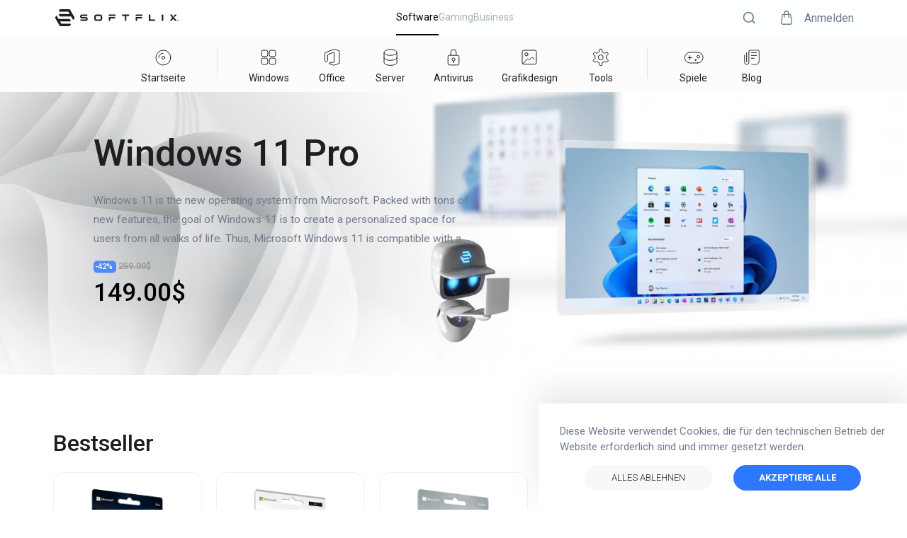

--- FILE ---
content_type: text/html; charset=utf-8
request_url: https://www.softflix.com/de-DE/account/merchandise/products/list
body_size: 106476
content:
<!DOCTYPE html><html lang="de-DE"><head><link rel="icon" href="/favicon.svg"/><link rel="manifest" href="/manifest.json"/><meta name="viewport" content="width=device-width, initial-scale=1.0, user-scalable=yes"/><meta charSet="utf-8"/><meta http-equiv="X-UA-Compatible" content="IE=edge"/><meta name="theme-color" content="#317EFB"/><meta name="facebook-domain-verification" content="at7q8g108zbdeiwc6v7tbso789zhlp"/><meta name="google-site-verification" content="dCpmXNrXojqsaC88eLTzo_cHDtHf9H1l-3gvTqdltxg"/><meta name="next-head-count" content="8"/><link rel="stylesheet" type="text/css" href="https://cdnjs.cloudflare.com/ajax/libs/slick-carousel/1.6.0/slick.min.css"/><link rel="stylesheet" type="text/css" href="https://cdnjs.cloudflare.com/ajax/libs/slick-carousel/1.6.0/slick-theme.min.css"/><link rel="preconnect" href="https://fonts.googleapis.com"/><link rel="preconnect" href="https://fonts.gstatic.com"/><link rel="stylesheet" href="https://unpkg.com/react-quill@1.3.3/dist/quill.snow.css"/><link rel="preconnect" href="https://fonts.gstatic.com" crossorigin /><link rel="preload" href="/_next/static/css/acd9af1b3743782f.css" as="style"/><link rel="stylesheet" href="/_next/static/css/acd9af1b3743782f.css" data-n-g=""/><link rel="preload" href="/_next/static/css/2d31a466d4ae3f7d.css" as="style"/><link rel="stylesheet" href="/_next/static/css/2d31a466d4ae3f7d.css" data-n-p=""/><link rel="preload" href="/_next/static/css/e4071a712086b602.css" as="style"/><link rel="stylesheet" href="/_next/static/css/e4071a712086b602.css" data-n-p=""/><noscript data-n-css=""></noscript><script defer="" nomodule="" src="/_next/static/chunks/polyfills-c67a75d1b6f99dc8.js"></script><script src="/_next/static/chunks/webpack-e099fd3913e13334.js" defer=""></script><script src="/_next/static/chunks/framework-79bce4a3a540b080.js" defer=""></script><script src="/_next/static/chunks/main-c0df3bc8a1f9f028.js" defer=""></script><script src="/_next/static/chunks/pages/_app-38dc853b08ceae96.js" defer=""></script><script src="/_next/static/chunks/75fc9c18-5a55cb0f13134a2c.js" defer=""></script><script src="/_next/static/chunks/3909-8a859eef9aba8e0a.js" defer=""></script><script src="/_next/static/chunks/4537-6adeda4b6127feff.js" defer=""></script><script src="/_next/static/chunks/2679-f5c029eb67e7fb42.js" defer=""></script><script src="/_next/static/chunks/8939-d94e32f4e6b083b3.js" defer=""></script><script src="/_next/static/chunks/6719-308592410e6a6c83.js" defer=""></script><script src="/_next/static/chunks/4761-f894a4a2e8b660e0.js" defer=""></script><script src="/_next/static/chunks/9369-84108c9d934a3063.js" defer=""></script><script src="/_next/static/chunks/1242-f088e8734775f8da.js" defer=""></script><script src="/_next/static/chunks/5934-37bbca515a89c238.js" defer=""></script><script src="/_next/static/chunks/8983-6a952c6deeef1256.js" defer=""></script><script src="/_next/static/chunks/9405-09b746751067822e.js" defer=""></script><script src="/_next/static/chunks/7040-fe307fbe3187d446.js" defer=""></script><script src="/_next/static/chunks/5875-3893b156aa9c7393.js" defer=""></script><script src="/_next/static/chunks/3202-308ee88f043e0bdd.js" defer=""></script><script src="/_next/static/chunks/7020-6bd14632fc13235c.js" defer=""></script><script src="/_next/static/chunks/pages/account/merchandise/products/list-1dfbd2f6e1dd75d9.js" defer=""></script><script src="/_next/static/TJgMwK9_JiDKYXPcsZGWH/_buildManifest.js" defer=""></script><script src="/_next/static/TJgMwK9_JiDKYXPcsZGWH/_ssgManifest.js" defer=""></script><style data-href="https://fonts.googleapis.com/css2?family=Roboto:ital,wght@0,100;0,300;0,400;0,500;0,700;0,900;1,100;1,300;1,400;1,500;1,700;1,900&display=swap">@font-face{font-family:'Roboto';font-style:italic;font-weight:100;font-stretch:normal;font-display:swap;src:url(https://fonts.gstatic.com/s/roboto/v47/KFOKCnqEu92Fr1Mu53ZEC9_Vu3r1gIhOszmOClHrs6ljXfMMLoHRiAw.woff) format('woff')}@font-face{font-family:'Roboto';font-style:italic;font-weight:300;font-stretch:normal;font-display:swap;src:url(https://fonts.gstatic.com/s/roboto/v47/KFOKCnqEu92Fr1Mu53ZEC9_Vu3r1gIhOszmOClHrs6ljXfMMLt_QiAw.woff) format('woff')}@font-face{font-family:'Roboto';font-style:italic;font-weight:400;font-stretch:normal;font-display:swap;src:url(https://fonts.gstatic.com/s/roboto/v47/KFOKCnqEu92Fr1Mu53ZEC9_Vu3r1gIhOszmOClHrs6ljXfMMLoHQiAw.woff) format('woff')}@font-face{font-family:'Roboto';font-style:italic;font-weight:500;font-stretch:normal;font-display:swap;src:url(https://fonts.gstatic.com/s/roboto/v47/KFOKCnqEu92Fr1Mu53ZEC9_Vu3r1gIhOszmOClHrs6ljXfMMLrPQiAw.woff) format('woff')}@font-face{font-family:'Roboto';font-style:italic;font-weight:700;font-stretch:normal;font-display:swap;src:url(https://fonts.gstatic.com/s/roboto/v47/KFOKCnqEu92Fr1Mu53ZEC9_Vu3r1gIhOszmOClHrs6ljXfMMLmbXiAw.woff) format('woff')}@font-face{font-family:'Roboto';font-style:italic;font-weight:900;font-stretch:normal;font-display:swap;src:url(https://fonts.gstatic.com/s/roboto/v47/KFOKCnqEu92Fr1Mu53ZEC9_Vu3r1gIhOszmOClHrs6ljXfMMLijXiAw.woff) format('woff')}@font-face{font-family:'Roboto';font-style:normal;font-weight:100;font-stretch:normal;font-display:swap;src:url(https://fonts.gstatic.com/s/roboto/v47/KFOMCnqEu92Fr1ME7kSn66aGLdTylUAMQXC89YmC2DPNWubEbGmQ.woff) format('woff')}@font-face{font-family:'Roboto';font-style:normal;font-weight:300;font-stretch:normal;font-display:swap;src:url(https://fonts.gstatic.com/s/roboto/v47/KFOMCnqEu92Fr1ME7kSn66aGLdTylUAMQXC89YmC2DPNWuaabWmQ.woff) format('woff')}@font-face{font-family:'Roboto';font-style:normal;font-weight:400;font-stretch:normal;font-display:swap;src:url(https://fonts.gstatic.com/s/roboto/v47/KFOMCnqEu92Fr1ME7kSn66aGLdTylUAMQXC89YmC2DPNWubEbWmQ.woff) format('woff')}@font-face{font-family:'Roboto';font-style:normal;font-weight:500;font-stretch:normal;font-display:swap;src:url(https://fonts.gstatic.com/s/roboto/v47/KFOMCnqEu92Fr1ME7kSn66aGLdTylUAMQXC89YmC2DPNWub2bWmQ.woff) format('woff')}@font-face{font-family:'Roboto';font-style:normal;font-weight:700;font-stretch:normal;font-display:swap;src:url(https://fonts.gstatic.com/s/roboto/v47/KFOMCnqEu92Fr1ME7kSn66aGLdTylUAMQXC89YmC2DPNWuYjammQ.woff) format('woff')}@font-face{font-family:'Roboto';font-style:normal;font-weight:900;font-stretch:normal;font-display:swap;src:url(https://fonts.gstatic.com/s/roboto/v47/KFOMCnqEu92Fr1ME7kSn66aGLdTylUAMQXC89YmC2DPNWuZtammQ.woff) format('woff')}@font-face{font-family:'Roboto';font-style:italic;font-weight:100;font-stretch:100%;font-display:swap;src:url(https://fonts.gstatic.com/s/roboto/v47/KFO5CnqEu92Fr1Mu53ZEC9_Vu3r1gIhOszmkC3kaSTbQWt4N.woff2) format('woff2');unicode-range:U+0460-052F,U+1C80-1C8A,U+20B4,U+2DE0-2DFF,U+A640-A69F,U+FE2E-FE2F}@font-face{font-family:'Roboto';font-style:italic;font-weight:100;font-stretch:100%;font-display:swap;src:url(https://fonts.gstatic.com/s/roboto/v47/KFO5CnqEu92Fr1Mu53ZEC9_Vu3r1gIhOszmkAnkaSTbQWt4N.woff2) format('woff2');unicode-range:U+0301,U+0400-045F,U+0490-0491,U+04B0-04B1,U+2116}@font-face{font-family:'Roboto';font-style:italic;font-weight:100;font-stretch:100%;font-display:swap;src:url(https://fonts.gstatic.com/s/roboto/v47/KFO5CnqEu92Fr1Mu53ZEC9_Vu3r1gIhOszmkCnkaSTbQWt4N.woff2) format('woff2');unicode-range:U+1F00-1FFF}@font-face{font-family:'Roboto';font-style:italic;font-weight:100;font-stretch:100%;font-display:swap;src:url(https://fonts.gstatic.com/s/roboto/v47/KFO5CnqEu92Fr1Mu53ZEC9_Vu3r1gIhOszmkBXkaSTbQWt4N.woff2) format('woff2');unicode-range:U+0370-0377,U+037A-037F,U+0384-038A,U+038C,U+038E-03A1,U+03A3-03FF}@font-face{font-family:'Roboto';font-style:italic;font-weight:100;font-stretch:100%;font-display:swap;src:url(https://fonts.gstatic.com/s/roboto/v47/KFO5CnqEu92Fr1Mu53ZEC9_Vu3r1gIhOszmkenkaSTbQWt4N.woff2) format('woff2');unicode-range:U+0302-0303,U+0305,U+0307-0308,U+0310,U+0312,U+0315,U+031A,U+0326-0327,U+032C,U+032F-0330,U+0332-0333,U+0338,U+033A,U+0346,U+034D,U+0391-03A1,U+03A3-03A9,U+03B1-03C9,U+03D1,U+03D5-03D6,U+03F0-03F1,U+03F4-03F5,U+2016-2017,U+2034-2038,U+203C,U+2040,U+2043,U+2047,U+2050,U+2057,U+205F,U+2070-2071,U+2074-208E,U+2090-209C,U+20D0-20DC,U+20E1,U+20E5-20EF,U+2100-2112,U+2114-2115,U+2117-2121,U+2123-214F,U+2190,U+2192,U+2194-21AE,U+21B0-21E5,U+21F1-21F2,U+21F4-2211,U+2213-2214,U+2216-22FF,U+2308-230B,U+2310,U+2319,U+231C-2321,U+2336-237A,U+237C,U+2395,U+239B-23B7,U+23D0,U+23DC-23E1,U+2474-2475,U+25AF,U+25B3,U+25B7,U+25BD,U+25C1,U+25CA,U+25CC,U+25FB,U+266D-266F,U+27C0-27FF,U+2900-2AFF,U+2B0E-2B11,U+2B30-2B4C,U+2BFE,U+3030,U+FF5B,U+FF5D,U+1D400-1D7FF,U+1EE00-1EEFF}@font-face{font-family:'Roboto';font-style:italic;font-weight:100;font-stretch:100%;font-display:swap;src:url(https://fonts.gstatic.com/s/roboto/v47/KFO5CnqEu92Fr1Mu53ZEC9_Vu3r1gIhOszmkaHkaSTbQWt4N.woff2) format('woff2');unicode-range:U+0001-000C,U+000E-001F,U+007F-009F,U+20DD-20E0,U+20E2-20E4,U+2150-218F,U+2190,U+2192,U+2194-2199,U+21AF,U+21E6-21F0,U+21F3,U+2218-2219,U+2299,U+22C4-22C6,U+2300-243F,U+2440-244A,U+2460-24FF,U+25A0-27BF,U+2800-28FF,U+2921-2922,U+2981,U+29BF,U+29EB,U+2B00-2BFF,U+4DC0-4DFF,U+FFF9-FFFB,U+10140-1018E,U+10190-1019C,U+101A0,U+101D0-101FD,U+102E0-102FB,U+10E60-10E7E,U+1D2C0-1D2D3,U+1D2E0-1D37F,U+1F000-1F0FF,U+1F100-1F1AD,U+1F1E6-1F1FF,U+1F30D-1F30F,U+1F315,U+1F31C,U+1F31E,U+1F320-1F32C,U+1F336,U+1F378,U+1F37D,U+1F382,U+1F393-1F39F,U+1F3A7-1F3A8,U+1F3AC-1F3AF,U+1F3C2,U+1F3C4-1F3C6,U+1F3CA-1F3CE,U+1F3D4-1F3E0,U+1F3ED,U+1F3F1-1F3F3,U+1F3F5-1F3F7,U+1F408,U+1F415,U+1F41F,U+1F426,U+1F43F,U+1F441-1F442,U+1F444,U+1F446-1F449,U+1F44C-1F44E,U+1F453,U+1F46A,U+1F47D,U+1F4A3,U+1F4B0,U+1F4B3,U+1F4B9,U+1F4BB,U+1F4BF,U+1F4C8-1F4CB,U+1F4D6,U+1F4DA,U+1F4DF,U+1F4E3-1F4E6,U+1F4EA-1F4ED,U+1F4F7,U+1F4F9-1F4FB,U+1F4FD-1F4FE,U+1F503,U+1F507-1F50B,U+1F50D,U+1F512-1F513,U+1F53E-1F54A,U+1F54F-1F5FA,U+1F610,U+1F650-1F67F,U+1F687,U+1F68D,U+1F691,U+1F694,U+1F698,U+1F6AD,U+1F6B2,U+1F6B9-1F6BA,U+1F6BC,U+1F6C6-1F6CF,U+1F6D3-1F6D7,U+1F6E0-1F6EA,U+1F6F0-1F6F3,U+1F6F7-1F6FC,U+1F700-1F7FF,U+1F800-1F80B,U+1F810-1F847,U+1F850-1F859,U+1F860-1F887,U+1F890-1F8AD,U+1F8B0-1F8BB,U+1F8C0-1F8C1,U+1F900-1F90B,U+1F93B,U+1F946,U+1F984,U+1F996,U+1F9E9,U+1FA00-1FA6F,U+1FA70-1FA7C,U+1FA80-1FA89,U+1FA8F-1FAC6,U+1FACE-1FADC,U+1FADF-1FAE9,U+1FAF0-1FAF8,U+1FB00-1FBFF}@font-face{font-family:'Roboto';font-style:italic;font-weight:100;font-stretch:100%;font-display:swap;src:url(https://fonts.gstatic.com/s/roboto/v47/KFO5CnqEu92Fr1Mu53ZEC9_Vu3r1gIhOszmkCXkaSTbQWt4N.woff2) format('woff2');unicode-range:U+0102-0103,U+0110-0111,U+0128-0129,U+0168-0169,U+01A0-01A1,U+01AF-01B0,U+0300-0301,U+0303-0304,U+0308-0309,U+0323,U+0329,U+1EA0-1EF9,U+20AB}@font-face{font-family:'Roboto';font-style:italic;font-weight:100;font-stretch:100%;font-display:swap;src:url(https://fonts.gstatic.com/s/roboto/v47/KFO5CnqEu92Fr1Mu53ZEC9_Vu3r1gIhOszmkCHkaSTbQWt4N.woff2) format('woff2');unicode-range:U+0100-02BA,U+02BD-02C5,U+02C7-02CC,U+02CE-02D7,U+02DD-02FF,U+0304,U+0308,U+0329,U+1D00-1DBF,U+1E00-1E9F,U+1EF2-1EFF,U+2020,U+20A0-20AB,U+20AD-20C0,U+2113,U+2C60-2C7F,U+A720-A7FF}@font-face{font-family:'Roboto';font-style:italic;font-weight:100;font-stretch:100%;font-display:swap;src:url(https://fonts.gstatic.com/s/roboto/v47/KFO5CnqEu92Fr1Mu53ZEC9_Vu3r1gIhOszmkBnkaSTbQWg.woff2) format('woff2');unicode-range:U+0000-00FF,U+0131,U+0152-0153,U+02BB-02BC,U+02C6,U+02DA,U+02DC,U+0304,U+0308,U+0329,U+2000-206F,U+20AC,U+2122,U+2191,U+2193,U+2212,U+2215,U+FEFF,U+FFFD}@font-face{font-family:'Roboto';font-style:italic;font-weight:300;font-stretch:100%;font-display:swap;src:url(https://fonts.gstatic.com/s/roboto/v47/KFO5CnqEu92Fr1Mu53ZEC9_Vu3r1gIhOszmkC3kaSTbQWt4N.woff2) format('woff2');unicode-range:U+0460-052F,U+1C80-1C8A,U+20B4,U+2DE0-2DFF,U+A640-A69F,U+FE2E-FE2F}@font-face{font-family:'Roboto';font-style:italic;font-weight:300;font-stretch:100%;font-display:swap;src:url(https://fonts.gstatic.com/s/roboto/v47/KFO5CnqEu92Fr1Mu53ZEC9_Vu3r1gIhOszmkAnkaSTbQWt4N.woff2) format('woff2');unicode-range:U+0301,U+0400-045F,U+0490-0491,U+04B0-04B1,U+2116}@font-face{font-family:'Roboto';font-style:italic;font-weight:300;font-stretch:100%;font-display:swap;src:url(https://fonts.gstatic.com/s/roboto/v47/KFO5CnqEu92Fr1Mu53ZEC9_Vu3r1gIhOszmkCnkaSTbQWt4N.woff2) format('woff2');unicode-range:U+1F00-1FFF}@font-face{font-family:'Roboto';font-style:italic;font-weight:300;font-stretch:100%;font-display:swap;src:url(https://fonts.gstatic.com/s/roboto/v47/KFO5CnqEu92Fr1Mu53ZEC9_Vu3r1gIhOszmkBXkaSTbQWt4N.woff2) format('woff2');unicode-range:U+0370-0377,U+037A-037F,U+0384-038A,U+038C,U+038E-03A1,U+03A3-03FF}@font-face{font-family:'Roboto';font-style:italic;font-weight:300;font-stretch:100%;font-display:swap;src:url(https://fonts.gstatic.com/s/roboto/v47/KFO5CnqEu92Fr1Mu53ZEC9_Vu3r1gIhOszmkenkaSTbQWt4N.woff2) format('woff2');unicode-range:U+0302-0303,U+0305,U+0307-0308,U+0310,U+0312,U+0315,U+031A,U+0326-0327,U+032C,U+032F-0330,U+0332-0333,U+0338,U+033A,U+0346,U+034D,U+0391-03A1,U+03A3-03A9,U+03B1-03C9,U+03D1,U+03D5-03D6,U+03F0-03F1,U+03F4-03F5,U+2016-2017,U+2034-2038,U+203C,U+2040,U+2043,U+2047,U+2050,U+2057,U+205F,U+2070-2071,U+2074-208E,U+2090-209C,U+20D0-20DC,U+20E1,U+20E5-20EF,U+2100-2112,U+2114-2115,U+2117-2121,U+2123-214F,U+2190,U+2192,U+2194-21AE,U+21B0-21E5,U+21F1-21F2,U+21F4-2211,U+2213-2214,U+2216-22FF,U+2308-230B,U+2310,U+2319,U+231C-2321,U+2336-237A,U+237C,U+2395,U+239B-23B7,U+23D0,U+23DC-23E1,U+2474-2475,U+25AF,U+25B3,U+25B7,U+25BD,U+25C1,U+25CA,U+25CC,U+25FB,U+266D-266F,U+27C0-27FF,U+2900-2AFF,U+2B0E-2B11,U+2B30-2B4C,U+2BFE,U+3030,U+FF5B,U+FF5D,U+1D400-1D7FF,U+1EE00-1EEFF}@font-face{font-family:'Roboto';font-style:italic;font-weight:300;font-stretch:100%;font-display:swap;src:url(https://fonts.gstatic.com/s/roboto/v47/KFO5CnqEu92Fr1Mu53ZEC9_Vu3r1gIhOszmkaHkaSTbQWt4N.woff2) format('woff2');unicode-range:U+0001-000C,U+000E-001F,U+007F-009F,U+20DD-20E0,U+20E2-20E4,U+2150-218F,U+2190,U+2192,U+2194-2199,U+21AF,U+21E6-21F0,U+21F3,U+2218-2219,U+2299,U+22C4-22C6,U+2300-243F,U+2440-244A,U+2460-24FF,U+25A0-27BF,U+2800-28FF,U+2921-2922,U+2981,U+29BF,U+29EB,U+2B00-2BFF,U+4DC0-4DFF,U+FFF9-FFFB,U+10140-1018E,U+10190-1019C,U+101A0,U+101D0-101FD,U+102E0-102FB,U+10E60-10E7E,U+1D2C0-1D2D3,U+1D2E0-1D37F,U+1F000-1F0FF,U+1F100-1F1AD,U+1F1E6-1F1FF,U+1F30D-1F30F,U+1F315,U+1F31C,U+1F31E,U+1F320-1F32C,U+1F336,U+1F378,U+1F37D,U+1F382,U+1F393-1F39F,U+1F3A7-1F3A8,U+1F3AC-1F3AF,U+1F3C2,U+1F3C4-1F3C6,U+1F3CA-1F3CE,U+1F3D4-1F3E0,U+1F3ED,U+1F3F1-1F3F3,U+1F3F5-1F3F7,U+1F408,U+1F415,U+1F41F,U+1F426,U+1F43F,U+1F441-1F442,U+1F444,U+1F446-1F449,U+1F44C-1F44E,U+1F453,U+1F46A,U+1F47D,U+1F4A3,U+1F4B0,U+1F4B3,U+1F4B9,U+1F4BB,U+1F4BF,U+1F4C8-1F4CB,U+1F4D6,U+1F4DA,U+1F4DF,U+1F4E3-1F4E6,U+1F4EA-1F4ED,U+1F4F7,U+1F4F9-1F4FB,U+1F4FD-1F4FE,U+1F503,U+1F507-1F50B,U+1F50D,U+1F512-1F513,U+1F53E-1F54A,U+1F54F-1F5FA,U+1F610,U+1F650-1F67F,U+1F687,U+1F68D,U+1F691,U+1F694,U+1F698,U+1F6AD,U+1F6B2,U+1F6B9-1F6BA,U+1F6BC,U+1F6C6-1F6CF,U+1F6D3-1F6D7,U+1F6E0-1F6EA,U+1F6F0-1F6F3,U+1F6F7-1F6FC,U+1F700-1F7FF,U+1F800-1F80B,U+1F810-1F847,U+1F850-1F859,U+1F860-1F887,U+1F890-1F8AD,U+1F8B0-1F8BB,U+1F8C0-1F8C1,U+1F900-1F90B,U+1F93B,U+1F946,U+1F984,U+1F996,U+1F9E9,U+1FA00-1FA6F,U+1FA70-1FA7C,U+1FA80-1FA89,U+1FA8F-1FAC6,U+1FACE-1FADC,U+1FADF-1FAE9,U+1FAF0-1FAF8,U+1FB00-1FBFF}@font-face{font-family:'Roboto';font-style:italic;font-weight:300;font-stretch:100%;font-display:swap;src:url(https://fonts.gstatic.com/s/roboto/v47/KFO5CnqEu92Fr1Mu53ZEC9_Vu3r1gIhOszmkCXkaSTbQWt4N.woff2) format('woff2');unicode-range:U+0102-0103,U+0110-0111,U+0128-0129,U+0168-0169,U+01A0-01A1,U+01AF-01B0,U+0300-0301,U+0303-0304,U+0308-0309,U+0323,U+0329,U+1EA0-1EF9,U+20AB}@font-face{font-family:'Roboto';font-style:italic;font-weight:300;font-stretch:100%;font-display:swap;src:url(https://fonts.gstatic.com/s/roboto/v47/KFO5CnqEu92Fr1Mu53ZEC9_Vu3r1gIhOszmkCHkaSTbQWt4N.woff2) format('woff2');unicode-range:U+0100-02BA,U+02BD-02C5,U+02C7-02CC,U+02CE-02D7,U+02DD-02FF,U+0304,U+0308,U+0329,U+1D00-1DBF,U+1E00-1E9F,U+1EF2-1EFF,U+2020,U+20A0-20AB,U+20AD-20C0,U+2113,U+2C60-2C7F,U+A720-A7FF}@font-face{font-family:'Roboto';font-style:italic;font-weight:300;font-stretch:100%;font-display:swap;src:url(https://fonts.gstatic.com/s/roboto/v47/KFO5CnqEu92Fr1Mu53ZEC9_Vu3r1gIhOszmkBnkaSTbQWg.woff2) format('woff2');unicode-range:U+0000-00FF,U+0131,U+0152-0153,U+02BB-02BC,U+02C6,U+02DA,U+02DC,U+0304,U+0308,U+0329,U+2000-206F,U+20AC,U+2122,U+2191,U+2193,U+2212,U+2215,U+FEFF,U+FFFD}@font-face{font-family:'Roboto';font-style:italic;font-weight:400;font-stretch:100%;font-display:swap;src:url(https://fonts.gstatic.com/s/roboto/v47/KFO5CnqEu92Fr1Mu53ZEC9_Vu3r1gIhOszmkC3kaSTbQWt4N.woff2) format('woff2');unicode-range:U+0460-052F,U+1C80-1C8A,U+20B4,U+2DE0-2DFF,U+A640-A69F,U+FE2E-FE2F}@font-face{font-family:'Roboto';font-style:italic;font-weight:400;font-stretch:100%;font-display:swap;src:url(https://fonts.gstatic.com/s/roboto/v47/KFO5CnqEu92Fr1Mu53ZEC9_Vu3r1gIhOszmkAnkaSTbQWt4N.woff2) format('woff2');unicode-range:U+0301,U+0400-045F,U+0490-0491,U+04B0-04B1,U+2116}@font-face{font-family:'Roboto';font-style:italic;font-weight:400;font-stretch:100%;font-display:swap;src:url(https://fonts.gstatic.com/s/roboto/v47/KFO5CnqEu92Fr1Mu53ZEC9_Vu3r1gIhOszmkCnkaSTbQWt4N.woff2) format('woff2');unicode-range:U+1F00-1FFF}@font-face{font-family:'Roboto';font-style:italic;font-weight:400;font-stretch:100%;font-display:swap;src:url(https://fonts.gstatic.com/s/roboto/v47/KFO5CnqEu92Fr1Mu53ZEC9_Vu3r1gIhOszmkBXkaSTbQWt4N.woff2) format('woff2');unicode-range:U+0370-0377,U+037A-037F,U+0384-038A,U+038C,U+038E-03A1,U+03A3-03FF}@font-face{font-family:'Roboto';font-style:italic;font-weight:400;font-stretch:100%;font-display:swap;src:url(https://fonts.gstatic.com/s/roboto/v47/KFO5CnqEu92Fr1Mu53ZEC9_Vu3r1gIhOszmkenkaSTbQWt4N.woff2) format('woff2');unicode-range:U+0302-0303,U+0305,U+0307-0308,U+0310,U+0312,U+0315,U+031A,U+0326-0327,U+032C,U+032F-0330,U+0332-0333,U+0338,U+033A,U+0346,U+034D,U+0391-03A1,U+03A3-03A9,U+03B1-03C9,U+03D1,U+03D5-03D6,U+03F0-03F1,U+03F4-03F5,U+2016-2017,U+2034-2038,U+203C,U+2040,U+2043,U+2047,U+2050,U+2057,U+205F,U+2070-2071,U+2074-208E,U+2090-209C,U+20D0-20DC,U+20E1,U+20E5-20EF,U+2100-2112,U+2114-2115,U+2117-2121,U+2123-214F,U+2190,U+2192,U+2194-21AE,U+21B0-21E5,U+21F1-21F2,U+21F4-2211,U+2213-2214,U+2216-22FF,U+2308-230B,U+2310,U+2319,U+231C-2321,U+2336-237A,U+237C,U+2395,U+239B-23B7,U+23D0,U+23DC-23E1,U+2474-2475,U+25AF,U+25B3,U+25B7,U+25BD,U+25C1,U+25CA,U+25CC,U+25FB,U+266D-266F,U+27C0-27FF,U+2900-2AFF,U+2B0E-2B11,U+2B30-2B4C,U+2BFE,U+3030,U+FF5B,U+FF5D,U+1D400-1D7FF,U+1EE00-1EEFF}@font-face{font-family:'Roboto';font-style:italic;font-weight:400;font-stretch:100%;font-display:swap;src:url(https://fonts.gstatic.com/s/roboto/v47/KFO5CnqEu92Fr1Mu53ZEC9_Vu3r1gIhOszmkaHkaSTbQWt4N.woff2) format('woff2');unicode-range:U+0001-000C,U+000E-001F,U+007F-009F,U+20DD-20E0,U+20E2-20E4,U+2150-218F,U+2190,U+2192,U+2194-2199,U+21AF,U+21E6-21F0,U+21F3,U+2218-2219,U+2299,U+22C4-22C6,U+2300-243F,U+2440-244A,U+2460-24FF,U+25A0-27BF,U+2800-28FF,U+2921-2922,U+2981,U+29BF,U+29EB,U+2B00-2BFF,U+4DC0-4DFF,U+FFF9-FFFB,U+10140-1018E,U+10190-1019C,U+101A0,U+101D0-101FD,U+102E0-102FB,U+10E60-10E7E,U+1D2C0-1D2D3,U+1D2E0-1D37F,U+1F000-1F0FF,U+1F100-1F1AD,U+1F1E6-1F1FF,U+1F30D-1F30F,U+1F315,U+1F31C,U+1F31E,U+1F320-1F32C,U+1F336,U+1F378,U+1F37D,U+1F382,U+1F393-1F39F,U+1F3A7-1F3A8,U+1F3AC-1F3AF,U+1F3C2,U+1F3C4-1F3C6,U+1F3CA-1F3CE,U+1F3D4-1F3E0,U+1F3ED,U+1F3F1-1F3F3,U+1F3F5-1F3F7,U+1F408,U+1F415,U+1F41F,U+1F426,U+1F43F,U+1F441-1F442,U+1F444,U+1F446-1F449,U+1F44C-1F44E,U+1F453,U+1F46A,U+1F47D,U+1F4A3,U+1F4B0,U+1F4B3,U+1F4B9,U+1F4BB,U+1F4BF,U+1F4C8-1F4CB,U+1F4D6,U+1F4DA,U+1F4DF,U+1F4E3-1F4E6,U+1F4EA-1F4ED,U+1F4F7,U+1F4F9-1F4FB,U+1F4FD-1F4FE,U+1F503,U+1F507-1F50B,U+1F50D,U+1F512-1F513,U+1F53E-1F54A,U+1F54F-1F5FA,U+1F610,U+1F650-1F67F,U+1F687,U+1F68D,U+1F691,U+1F694,U+1F698,U+1F6AD,U+1F6B2,U+1F6B9-1F6BA,U+1F6BC,U+1F6C6-1F6CF,U+1F6D3-1F6D7,U+1F6E0-1F6EA,U+1F6F0-1F6F3,U+1F6F7-1F6FC,U+1F700-1F7FF,U+1F800-1F80B,U+1F810-1F847,U+1F850-1F859,U+1F860-1F887,U+1F890-1F8AD,U+1F8B0-1F8BB,U+1F8C0-1F8C1,U+1F900-1F90B,U+1F93B,U+1F946,U+1F984,U+1F996,U+1F9E9,U+1FA00-1FA6F,U+1FA70-1FA7C,U+1FA80-1FA89,U+1FA8F-1FAC6,U+1FACE-1FADC,U+1FADF-1FAE9,U+1FAF0-1FAF8,U+1FB00-1FBFF}@font-face{font-family:'Roboto';font-style:italic;font-weight:400;font-stretch:100%;font-display:swap;src:url(https://fonts.gstatic.com/s/roboto/v47/KFO5CnqEu92Fr1Mu53ZEC9_Vu3r1gIhOszmkCXkaSTbQWt4N.woff2) format('woff2');unicode-range:U+0102-0103,U+0110-0111,U+0128-0129,U+0168-0169,U+01A0-01A1,U+01AF-01B0,U+0300-0301,U+0303-0304,U+0308-0309,U+0323,U+0329,U+1EA0-1EF9,U+20AB}@font-face{font-family:'Roboto';font-style:italic;font-weight:400;font-stretch:100%;font-display:swap;src:url(https://fonts.gstatic.com/s/roboto/v47/KFO5CnqEu92Fr1Mu53ZEC9_Vu3r1gIhOszmkCHkaSTbQWt4N.woff2) format('woff2');unicode-range:U+0100-02BA,U+02BD-02C5,U+02C7-02CC,U+02CE-02D7,U+02DD-02FF,U+0304,U+0308,U+0329,U+1D00-1DBF,U+1E00-1E9F,U+1EF2-1EFF,U+2020,U+20A0-20AB,U+20AD-20C0,U+2113,U+2C60-2C7F,U+A720-A7FF}@font-face{font-family:'Roboto';font-style:italic;font-weight:400;font-stretch:100%;font-display:swap;src:url(https://fonts.gstatic.com/s/roboto/v47/KFO5CnqEu92Fr1Mu53ZEC9_Vu3r1gIhOszmkBnkaSTbQWg.woff2) format('woff2');unicode-range:U+0000-00FF,U+0131,U+0152-0153,U+02BB-02BC,U+02C6,U+02DA,U+02DC,U+0304,U+0308,U+0329,U+2000-206F,U+20AC,U+2122,U+2191,U+2193,U+2212,U+2215,U+FEFF,U+FFFD}@font-face{font-family:'Roboto';font-style:italic;font-weight:500;font-stretch:100%;font-display:swap;src:url(https://fonts.gstatic.com/s/roboto/v47/KFO5CnqEu92Fr1Mu53ZEC9_Vu3r1gIhOszmkC3kaSTbQWt4N.woff2) format('woff2');unicode-range:U+0460-052F,U+1C80-1C8A,U+20B4,U+2DE0-2DFF,U+A640-A69F,U+FE2E-FE2F}@font-face{font-family:'Roboto';font-style:italic;font-weight:500;font-stretch:100%;font-display:swap;src:url(https://fonts.gstatic.com/s/roboto/v47/KFO5CnqEu92Fr1Mu53ZEC9_Vu3r1gIhOszmkAnkaSTbQWt4N.woff2) format('woff2');unicode-range:U+0301,U+0400-045F,U+0490-0491,U+04B0-04B1,U+2116}@font-face{font-family:'Roboto';font-style:italic;font-weight:500;font-stretch:100%;font-display:swap;src:url(https://fonts.gstatic.com/s/roboto/v47/KFO5CnqEu92Fr1Mu53ZEC9_Vu3r1gIhOszmkCnkaSTbQWt4N.woff2) format('woff2');unicode-range:U+1F00-1FFF}@font-face{font-family:'Roboto';font-style:italic;font-weight:500;font-stretch:100%;font-display:swap;src:url(https://fonts.gstatic.com/s/roboto/v47/KFO5CnqEu92Fr1Mu53ZEC9_Vu3r1gIhOszmkBXkaSTbQWt4N.woff2) format('woff2');unicode-range:U+0370-0377,U+037A-037F,U+0384-038A,U+038C,U+038E-03A1,U+03A3-03FF}@font-face{font-family:'Roboto';font-style:italic;font-weight:500;font-stretch:100%;font-display:swap;src:url(https://fonts.gstatic.com/s/roboto/v47/KFO5CnqEu92Fr1Mu53ZEC9_Vu3r1gIhOszmkenkaSTbQWt4N.woff2) format('woff2');unicode-range:U+0302-0303,U+0305,U+0307-0308,U+0310,U+0312,U+0315,U+031A,U+0326-0327,U+032C,U+032F-0330,U+0332-0333,U+0338,U+033A,U+0346,U+034D,U+0391-03A1,U+03A3-03A9,U+03B1-03C9,U+03D1,U+03D5-03D6,U+03F0-03F1,U+03F4-03F5,U+2016-2017,U+2034-2038,U+203C,U+2040,U+2043,U+2047,U+2050,U+2057,U+205F,U+2070-2071,U+2074-208E,U+2090-209C,U+20D0-20DC,U+20E1,U+20E5-20EF,U+2100-2112,U+2114-2115,U+2117-2121,U+2123-214F,U+2190,U+2192,U+2194-21AE,U+21B0-21E5,U+21F1-21F2,U+21F4-2211,U+2213-2214,U+2216-22FF,U+2308-230B,U+2310,U+2319,U+231C-2321,U+2336-237A,U+237C,U+2395,U+239B-23B7,U+23D0,U+23DC-23E1,U+2474-2475,U+25AF,U+25B3,U+25B7,U+25BD,U+25C1,U+25CA,U+25CC,U+25FB,U+266D-266F,U+27C0-27FF,U+2900-2AFF,U+2B0E-2B11,U+2B30-2B4C,U+2BFE,U+3030,U+FF5B,U+FF5D,U+1D400-1D7FF,U+1EE00-1EEFF}@font-face{font-family:'Roboto';font-style:italic;font-weight:500;font-stretch:100%;font-display:swap;src:url(https://fonts.gstatic.com/s/roboto/v47/KFO5CnqEu92Fr1Mu53ZEC9_Vu3r1gIhOszmkaHkaSTbQWt4N.woff2) format('woff2');unicode-range:U+0001-000C,U+000E-001F,U+007F-009F,U+20DD-20E0,U+20E2-20E4,U+2150-218F,U+2190,U+2192,U+2194-2199,U+21AF,U+21E6-21F0,U+21F3,U+2218-2219,U+2299,U+22C4-22C6,U+2300-243F,U+2440-244A,U+2460-24FF,U+25A0-27BF,U+2800-28FF,U+2921-2922,U+2981,U+29BF,U+29EB,U+2B00-2BFF,U+4DC0-4DFF,U+FFF9-FFFB,U+10140-1018E,U+10190-1019C,U+101A0,U+101D0-101FD,U+102E0-102FB,U+10E60-10E7E,U+1D2C0-1D2D3,U+1D2E0-1D37F,U+1F000-1F0FF,U+1F100-1F1AD,U+1F1E6-1F1FF,U+1F30D-1F30F,U+1F315,U+1F31C,U+1F31E,U+1F320-1F32C,U+1F336,U+1F378,U+1F37D,U+1F382,U+1F393-1F39F,U+1F3A7-1F3A8,U+1F3AC-1F3AF,U+1F3C2,U+1F3C4-1F3C6,U+1F3CA-1F3CE,U+1F3D4-1F3E0,U+1F3ED,U+1F3F1-1F3F3,U+1F3F5-1F3F7,U+1F408,U+1F415,U+1F41F,U+1F426,U+1F43F,U+1F441-1F442,U+1F444,U+1F446-1F449,U+1F44C-1F44E,U+1F453,U+1F46A,U+1F47D,U+1F4A3,U+1F4B0,U+1F4B3,U+1F4B9,U+1F4BB,U+1F4BF,U+1F4C8-1F4CB,U+1F4D6,U+1F4DA,U+1F4DF,U+1F4E3-1F4E6,U+1F4EA-1F4ED,U+1F4F7,U+1F4F9-1F4FB,U+1F4FD-1F4FE,U+1F503,U+1F507-1F50B,U+1F50D,U+1F512-1F513,U+1F53E-1F54A,U+1F54F-1F5FA,U+1F610,U+1F650-1F67F,U+1F687,U+1F68D,U+1F691,U+1F694,U+1F698,U+1F6AD,U+1F6B2,U+1F6B9-1F6BA,U+1F6BC,U+1F6C6-1F6CF,U+1F6D3-1F6D7,U+1F6E0-1F6EA,U+1F6F0-1F6F3,U+1F6F7-1F6FC,U+1F700-1F7FF,U+1F800-1F80B,U+1F810-1F847,U+1F850-1F859,U+1F860-1F887,U+1F890-1F8AD,U+1F8B0-1F8BB,U+1F8C0-1F8C1,U+1F900-1F90B,U+1F93B,U+1F946,U+1F984,U+1F996,U+1F9E9,U+1FA00-1FA6F,U+1FA70-1FA7C,U+1FA80-1FA89,U+1FA8F-1FAC6,U+1FACE-1FADC,U+1FADF-1FAE9,U+1FAF0-1FAF8,U+1FB00-1FBFF}@font-face{font-family:'Roboto';font-style:italic;font-weight:500;font-stretch:100%;font-display:swap;src:url(https://fonts.gstatic.com/s/roboto/v47/KFO5CnqEu92Fr1Mu53ZEC9_Vu3r1gIhOszmkCXkaSTbQWt4N.woff2) format('woff2');unicode-range:U+0102-0103,U+0110-0111,U+0128-0129,U+0168-0169,U+01A0-01A1,U+01AF-01B0,U+0300-0301,U+0303-0304,U+0308-0309,U+0323,U+0329,U+1EA0-1EF9,U+20AB}@font-face{font-family:'Roboto';font-style:italic;font-weight:500;font-stretch:100%;font-display:swap;src:url(https://fonts.gstatic.com/s/roboto/v47/KFO5CnqEu92Fr1Mu53ZEC9_Vu3r1gIhOszmkCHkaSTbQWt4N.woff2) format('woff2');unicode-range:U+0100-02BA,U+02BD-02C5,U+02C7-02CC,U+02CE-02D7,U+02DD-02FF,U+0304,U+0308,U+0329,U+1D00-1DBF,U+1E00-1E9F,U+1EF2-1EFF,U+2020,U+20A0-20AB,U+20AD-20C0,U+2113,U+2C60-2C7F,U+A720-A7FF}@font-face{font-family:'Roboto';font-style:italic;font-weight:500;font-stretch:100%;font-display:swap;src:url(https://fonts.gstatic.com/s/roboto/v47/KFO5CnqEu92Fr1Mu53ZEC9_Vu3r1gIhOszmkBnkaSTbQWg.woff2) format('woff2');unicode-range:U+0000-00FF,U+0131,U+0152-0153,U+02BB-02BC,U+02C6,U+02DA,U+02DC,U+0304,U+0308,U+0329,U+2000-206F,U+20AC,U+2122,U+2191,U+2193,U+2212,U+2215,U+FEFF,U+FFFD}@font-face{font-family:'Roboto';font-style:italic;font-weight:700;font-stretch:100%;font-display:swap;src:url(https://fonts.gstatic.com/s/roboto/v47/KFO5CnqEu92Fr1Mu53ZEC9_Vu3r1gIhOszmkC3kaSTbQWt4N.woff2) format('woff2');unicode-range:U+0460-052F,U+1C80-1C8A,U+20B4,U+2DE0-2DFF,U+A640-A69F,U+FE2E-FE2F}@font-face{font-family:'Roboto';font-style:italic;font-weight:700;font-stretch:100%;font-display:swap;src:url(https://fonts.gstatic.com/s/roboto/v47/KFO5CnqEu92Fr1Mu53ZEC9_Vu3r1gIhOszmkAnkaSTbQWt4N.woff2) format('woff2');unicode-range:U+0301,U+0400-045F,U+0490-0491,U+04B0-04B1,U+2116}@font-face{font-family:'Roboto';font-style:italic;font-weight:700;font-stretch:100%;font-display:swap;src:url(https://fonts.gstatic.com/s/roboto/v47/KFO5CnqEu92Fr1Mu53ZEC9_Vu3r1gIhOszmkCnkaSTbQWt4N.woff2) format('woff2');unicode-range:U+1F00-1FFF}@font-face{font-family:'Roboto';font-style:italic;font-weight:700;font-stretch:100%;font-display:swap;src:url(https://fonts.gstatic.com/s/roboto/v47/KFO5CnqEu92Fr1Mu53ZEC9_Vu3r1gIhOszmkBXkaSTbQWt4N.woff2) format('woff2');unicode-range:U+0370-0377,U+037A-037F,U+0384-038A,U+038C,U+038E-03A1,U+03A3-03FF}@font-face{font-family:'Roboto';font-style:italic;font-weight:700;font-stretch:100%;font-display:swap;src:url(https://fonts.gstatic.com/s/roboto/v47/KFO5CnqEu92Fr1Mu53ZEC9_Vu3r1gIhOszmkenkaSTbQWt4N.woff2) format('woff2');unicode-range:U+0302-0303,U+0305,U+0307-0308,U+0310,U+0312,U+0315,U+031A,U+0326-0327,U+032C,U+032F-0330,U+0332-0333,U+0338,U+033A,U+0346,U+034D,U+0391-03A1,U+03A3-03A9,U+03B1-03C9,U+03D1,U+03D5-03D6,U+03F0-03F1,U+03F4-03F5,U+2016-2017,U+2034-2038,U+203C,U+2040,U+2043,U+2047,U+2050,U+2057,U+205F,U+2070-2071,U+2074-208E,U+2090-209C,U+20D0-20DC,U+20E1,U+20E5-20EF,U+2100-2112,U+2114-2115,U+2117-2121,U+2123-214F,U+2190,U+2192,U+2194-21AE,U+21B0-21E5,U+21F1-21F2,U+21F4-2211,U+2213-2214,U+2216-22FF,U+2308-230B,U+2310,U+2319,U+231C-2321,U+2336-237A,U+237C,U+2395,U+239B-23B7,U+23D0,U+23DC-23E1,U+2474-2475,U+25AF,U+25B3,U+25B7,U+25BD,U+25C1,U+25CA,U+25CC,U+25FB,U+266D-266F,U+27C0-27FF,U+2900-2AFF,U+2B0E-2B11,U+2B30-2B4C,U+2BFE,U+3030,U+FF5B,U+FF5D,U+1D400-1D7FF,U+1EE00-1EEFF}@font-face{font-family:'Roboto';font-style:italic;font-weight:700;font-stretch:100%;font-display:swap;src:url(https://fonts.gstatic.com/s/roboto/v47/KFO5CnqEu92Fr1Mu53ZEC9_Vu3r1gIhOszmkaHkaSTbQWt4N.woff2) format('woff2');unicode-range:U+0001-000C,U+000E-001F,U+007F-009F,U+20DD-20E0,U+20E2-20E4,U+2150-218F,U+2190,U+2192,U+2194-2199,U+21AF,U+21E6-21F0,U+21F3,U+2218-2219,U+2299,U+22C4-22C6,U+2300-243F,U+2440-244A,U+2460-24FF,U+25A0-27BF,U+2800-28FF,U+2921-2922,U+2981,U+29BF,U+29EB,U+2B00-2BFF,U+4DC0-4DFF,U+FFF9-FFFB,U+10140-1018E,U+10190-1019C,U+101A0,U+101D0-101FD,U+102E0-102FB,U+10E60-10E7E,U+1D2C0-1D2D3,U+1D2E0-1D37F,U+1F000-1F0FF,U+1F100-1F1AD,U+1F1E6-1F1FF,U+1F30D-1F30F,U+1F315,U+1F31C,U+1F31E,U+1F320-1F32C,U+1F336,U+1F378,U+1F37D,U+1F382,U+1F393-1F39F,U+1F3A7-1F3A8,U+1F3AC-1F3AF,U+1F3C2,U+1F3C4-1F3C6,U+1F3CA-1F3CE,U+1F3D4-1F3E0,U+1F3ED,U+1F3F1-1F3F3,U+1F3F5-1F3F7,U+1F408,U+1F415,U+1F41F,U+1F426,U+1F43F,U+1F441-1F442,U+1F444,U+1F446-1F449,U+1F44C-1F44E,U+1F453,U+1F46A,U+1F47D,U+1F4A3,U+1F4B0,U+1F4B3,U+1F4B9,U+1F4BB,U+1F4BF,U+1F4C8-1F4CB,U+1F4D6,U+1F4DA,U+1F4DF,U+1F4E3-1F4E6,U+1F4EA-1F4ED,U+1F4F7,U+1F4F9-1F4FB,U+1F4FD-1F4FE,U+1F503,U+1F507-1F50B,U+1F50D,U+1F512-1F513,U+1F53E-1F54A,U+1F54F-1F5FA,U+1F610,U+1F650-1F67F,U+1F687,U+1F68D,U+1F691,U+1F694,U+1F698,U+1F6AD,U+1F6B2,U+1F6B9-1F6BA,U+1F6BC,U+1F6C6-1F6CF,U+1F6D3-1F6D7,U+1F6E0-1F6EA,U+1F6F0-1F6F3,U+1F6F7-1F6FC,U+1F700-1F7FF,U+1F800-1F80B,U+1F810-1F847,U+1F850-1F859,U+1F860-1F887,U+1F890-1F8AD,U+1F8B0-1F8BB,U+1F8C0-1F8C1,U+1F900-1F90B,U+1F93B,U+1F946,U+1F984,U+1F996,U+1F9E9,U+1FA00-1FA6F,U+1FA70-1FA7C,U+1FA80-1FA89,U+1FA8F-1FAC6,U+1FACE-1FADC,U+1FADF-1FAE9,U+1FAF0-1FAF8,U+1FB00-1FBFF}@font-face{font-family:'Roboto';font-style:italic;font-weight:700;font-stretch:100%;font-display:swap;src:url(https://fonts.gstatic.com/s/roboto/v47/KFO5CnqEu92Fr1Mu53ZEC9_Vu3r1gIhOszmkCXkaSTbQWt4N.woff2) format('woff2');unicode-range:U+0102-0103,U+0110-0111,U+0128-0129,U+0168-0169,U+01A0-01A1,U+01AF-01B0,U+0300-0301,U+0303-0304,U+0308-0309,U+0323,U+0329,U+1EA0-1EF9,U+20AB}@font-face{font-family:'Roboto';font-style:italic;font-weight:700;font-stretch:100%;font-display:swap;src:url(https://fonts.gstatic.com/s/roboto/v47/KFO5CnqEu92Fr1Mu53ZEC9_Vu3r1gIhOszmkCHkaSTbQWt4N.woff2) format('woff2');unicode-range:U+0100-02BA,U+02BD-02C5,U+02C7-02CC,U+02CE-02D7,U+02DD-02FF,U+0304,U+0308,U+0329,U+1D00-1DBF,U+1E00-1E9F,U+1EF2-1EFF,U+2020,U+20A0-20AB,U+20AD-20C0,U+2113,U+2C60-2C7F,U+A720-A7FF}@font-face{font-family:'Roboto';font-style:italic;font-weight:700;font-stretch:100%;font-display:swap;src:url(https://fonts.gstatic.com/s/roboto/v47/KFO5CnqEu92Fr1Mu53ZEC9_Vu3r1gIhOszmkBnkaSTbQWg.woff2) format('woff2');unicode-range:U+0000-00FF,U+0131,U+0152-0153,U+02BB-02BC,U+02C6,U+02DA,U+02DC,U+0304,U+0308,U+0329,U+2000-206F,U+20AC,U+2122,U+2191,U+2193,U+2212,U+2215,U+FEFF,U+FFFD}@font-face{font-family:'Roboto';font-style:italic;font-weight:900;font-stretch:100%;font-display:swap;src:url(https://fonts.gstatic.com/s/roboto/v47/KFO5CnqEu92Fr1Mu53ZEC9_Vu3r1gIhOszmkC3kaSTbQWt4N.woff2) format('woff2');unicode-range:U+0460-052F,U+1C80-1C8A,U+20B4,U+2DE0-2DFF,U+A640-A69F,U+FE2E-FE2F}@font-face{font-family:'Roboto';font-style:italic;font-weight:900;font-stretch:100%;font-display:swap;src:url(https://fonts.gstatic.com/s/roboto/v47/KFO5CnqEu92Fr1Mu53ZEC9_Vu3r1gIhOszmkAnkaSTbQWt4N.woff2) format('woff2');unicode-range:U+0301,U+0400-045F,U+0490-0491,U+04B0-04B1,U+2116}@font-face{font-family:'Roboto';font-style:italic;font-weight:900;font-stretch:100%;font-display:swap;src:url(https://fonts.gstatic.com/s/roboto/v47/KFO5CnqEu92Fr1Mu53ZEC9_Vu3r1gIhOszmkCnkaSTbQWt4N.woff2) format('woff2');unicode-range:U+1F00-1FFF}@font-face{font-family:'Roboto';font-style:italic;font-weight:900;font-stretch:100%;font-display:swap;src:url(https://fonts.gstatic.com/s/roboto/v47/KFO5CnqEu92Fr1Mu53ZEC9_Vu3r1gIhOszmkBXkaSTbQWt4N.woff2) format('woff2');unicode-range:U+0370-0377,U+037A-037F,U+0384-038A,U+038C,U+038E-03A1,U+03A3-03FF}@font-face{font-family:'Roboto';font-style:italic;font-weight:900;font-stretch:100%;font-display:swap;src:url(https://fonts.gstatic.com/s/roboto/v47/KFO5CnqEu92Fr1Mu53ZEC9_Vu3r1gIhOszmkenkaSTbQWt4N.woff2) format('woff2');unicode-range:U+0302-0303,U+0305,U+0307-0308,U+0310,U+0312,U+0315,U+031A,U+0326-0327,U+032C,U+032F-0330,U+0332-0333,U+0338,U+033A,U+0346,U+034D,U+0391-03A1,U+03A3-03A9,U+03B1-03C9,U+03D1,U+03D5-03D6,U+03F0-03F1,U+03F4-03F5,U+2016-2017,U+2034-2038,U+203C,U+2040,U+2043,U+2047,U+2050,U+2057,U+205F,U+2070-2071,U+2074-208E,U+2090-209C,U+20D0-20DC,U+20E1,U+20E5-20EF,U+2100-2112,U+2114-2115,U+2117-2121,U+2123-214F,U+2190,U+2192,U+2194-21AE,U+21B0-21E5,U+21F1-21F2,U+21F4-2211,U+2213-2214,U+2216-22FF,U+2308-230B,U+2310,U+2319,U+231C-2321,U+2336-237A,U+237C,U+2395,U+239B-23B7,U+23D0,U+23DC-23E1,U+2474-2475,U+25AF,U+25B3,U+25B7,U+25BD,U+25C1,U+25CA,U+25CC,U+25FB,U+266D-266F,U+27C0-27FF,U+2900-2AFF,U+2B0E-2B11,U+2B30-2B4C,U+2BFE,U+3030,U+FF5B,U+FF5D,U+1D400-1D7FF,U+1EE00-1EEFF}@font-face{font-family:'Roboto';font-style:italic;font-weight:900;font-stretch:100%;font-display:swap;src:url(https://fonts.gstatic.com/s/roboto/v47/KFO5CnqEu92Fr1Mu53ZEC9_Vu3r1gIhOszmkaHkaSTbQWt4N.woff2) format('woff2');unicode-range:U+0001-000C,U+000E-001F,U+007F-009F,U+20DD-20E0,U+20E2-20E4,U+2150-218F,U+2190,U+2192,U+2194-2199,U+21AF,U+21E6-21F0,U+21F3,U+2218-2219,U+2299,U+22C4-22C6,U+2300-243F,U+2440-244A,U+2460-24FF,U+25A0-27BF,U+2800-28FF,U+2921-2922,U+2981,U+29BF,U+29EB,U+2B00-2BFF,U+4DC0-4DFF,U+FFF9-FFFB,U+10140-1018E,U+10190-1019C,U+101A0,U+101D0-101FD,U+102E0-102FB,U+10E60-10E7E,U+1D2C0-1D2D3,U+1D2E0-1D37F,U+1F000-1F0FF,U+1F100-1F1AD,U+1F1E6-1F1FF,U+1F30D-1F30F,U+1F315,U+1F31C,U+1F31E,U+1F320-1F32C,U+1F336,U+1F378,U+1F37D,U+1F382,U+1F393-1F39F,U+1F3A7-1F3A8,U+1F3AC-1F3AF,U+1F3C2,U+1F3C4-1F3C6,U+1F3CA-1F3CE,U+1F3D4-1F3E0,U+1F3ED,U+1F3F1-1F3F3,U+1F3F5-1F3F7,U+1F408,U+1F415,U+1F41F,U+1F426,U+1F43F,U+1F441-1F442,U+1F444,U+1F446-1F449,U+1F44C-1F44E,U+1F453,U+1F46A,U+1F47D,U+1F4A3,U+1F4B0,U+1F4B3,U+1F4B9,U+1F4BB,U+1F4BF,U+1F4C8-1F4CB,U+1F4D6,U+1F4DA,U+1F4DF,U+1F4E3-1F4E6,U+1F4EA-1F4ED,U+1F4F7,U+1F4F9-1F4FB,U+1F4FD-1F4FE,U+1F503,U+1F507-1F50B,U+1F50D,U+1F512-1F513,U+1F53E-1F54A,U+1F54F-1F5FA,U+1F610,U+1F650-1F67F,U+1F687,U+1F68D,U+1F691,U+1F694,U+1F698,U+1F6AD,U+1F6B2,U+1F6B9-1F6BA,U+1F6BC,U+1F6C6-1F6CF,U+1F6D3-1F6D7,U+1F6E0-1F6EA,U+1F6F0-1F6F3,U+1F6F7-1F6FC,U+1F700-1F7FF,U+1F800-1F80B,U+1F810-1F847,U+1F850-1F859,U+1F860-1F887,U+1F890-1F8AD,U+1F8B0-1F8BB,U+1F8C0-1F8C1,U+1F900-1F90B,U+1F93B,U+1F946,U+1F984,U+1F996,U+1F9E9,U+1FA00-1FA6F,U+1FA70-1FA7C,U+1FA80-1FA89,U+1FA8F-1FAC6,U+1FACE-1FADC,U+1FADF-1FAE9,U+1FAF0-1FAF8,U+1FB00-1FBFF}@font-face{font-family:'Roboto';font-style:italic;font-weight:900;font-stretch:100%;font-display:swap;src:url(https://fonts.gstatic.com/s/roboto/v47/KFO5CnqEu92Fr1Mu53ZEC9_Vu3r1gIhOszmkCXkaSTbQWt4N.woff2) format('woff2');unicode-range:U+0102-0103,U+0110-0111,U+0128-0129,U+0168-0169,U+01A0-01A1,U+01AF-01B0,U+0300-0301,U+0303-0304,U+0308-0309,U+0323,U+0329,U+1EA0-1EF9,U+20AB}@font-face{font-family:'Roboto';font-style:italic;font-weight:900;font-stretch:100%;font-display:swap;src:url(https://fonts.gstatic.com/s/roboto/v47/KFO5CnqEu92Fr1Mu53ZEC9_Vu3r1gIhOszmkCHkaSTbQWt4N.woff2) format('woff2');unicode-range:U+0100-02BA,U+02BD-02C5,U+02C7-02CC,U+02CE-02D7,U+02DD-02FF,U+0304,U+0308,U+0329,U+1D00-1DBF,U+1E00-1E9F,U+1EF2-1EFF,U+2020,U+20A0-20AB,U+20AD-20C0,U+2113,U+2C60-2C7F,U+A720-A7FF}@font-face{font-family:'Roboto';font-style:italic;font-weight:900;font-stretch:100%;font-display:swap;src:url(https://fonts.gstatic.com/s/roboto/v47/KFO5CnqEu92Fr1Mu53ZEC9_Vu3r1gIhOszmkBnkaSTbQWg.woff2) format('woff2');unicode-range:U+0000-00FF,U+0131,U+0152-0153,U+02BB-02BC,U+02C6,U+02DA,U+02DC,U+0304,U+0308,U+0329,U+2000-206F,U+20AC,U+2122,U+2191,U+2193,U+2212,U+2215,U+FEFF,U+FFFD}@font-face{font-family:'Roboto';font-style:normal;font-weight:100;font-stretch:100%;font-display:swap;src:url(https://fonts.gstatic.com/s/roboto/v47/KFO7CnqEu92Fr1ME7kSn66aGLdTylUAMa3GUBHMdazTgWw.woff2) format('woff2');unicode-range:U+0460-052F,U+1C80-1C8A,U+20B4,U+2DE0-2DFF,U+A640-A69F,U+FE2E-FE2F}@font-face{font-family:'Roboto';font-style:normal;font-weight:100;font-stretch:100%;font-display:swap;src:url(https://fonts.gstatic.com/s/roboto/v47/KFO7CnqEu92Fr1ME7kSn66aGLdTylUAMa3iUBHMdazTgWw.woff2) format('woff2');unicode-range:U+0301,U+0400-045F,U+0490-0491,U+04B0-04B1,U+2116}@font-face{font-family:'Roboto';font-style:normal;font-weight:100;font-stretch:100%;font-display:swap;src:url(https://fonts.gstatic.com/s/roboto/v47/KFO7CnqEu92Fr1ME7kSn66aGLdTylUAMa3CUBHMdazTgWw.woff2) format('woff2');unicode-range:U+1F00-1FFF}@font-face{font-family:'Roboto';font-style:normal;font-weight:100;font-stretch:100%;font-display:swap;src:url(https://fonts.gstatic.com/s/roboto/v47/KFO7CnqEu92Fr1ME7kSn66aGLdTylUAMa3-UBHMdazTgWw.woff2) format('woff2');unicode-range:U+0370-0377,U+037A-037F,U+0384-038A,U+038C,U+038E-03A1,U+03A3-03FF}@font-face{font-family:'Roboto';font-style:normal;font-weight:100;font-stretch:100%;font-display:swap;src:url(https://fonts.gstatic.com/s/roboto/v47/KFO7CnqEu92Fr1ME7kSn66aGLdTylUAMawCUBHMdazTgWw.woff2) format('woff2');unicode-range:U+0302-0303,U+0305,U+0307-0308,U+0310,U+0312,U+0315,U+031A,U+0326-0327,U+032C,U+032F-0330,U+0332-0333,U+0338,U+033A,U+0346,U+034D,U+0391-03A1,U+03A3-03A9,U+03B1-03C9,U+03D1,U+03D5-03D6,U+03F0-03F1,U+03F4-03F5,U+2016-2017,U+2034-2038,U+203C,U+2040,U+2043,U+2047,U+2050,U+2057,U+205F,U+2070-2071,U+2074-208E,U+2090-209C,U+20D0-20DC,U+20E1,U+20E5-20EF,U+2100-2112,U+2114-2115,U+2117-2121,U+2123-214F,U+2190,U+2192,U+2194-21AE,U+21B0-21E5,U+21F1-21F2,U+21F4-2211,U+2213-2214,U+2216-22FF,U+2308-230B,U+2310,U+2319,U+231C-2321,U+2336-237A,U+237C,U+2395,U+239B-23B7,U+23D0,U+23DC-23E1,U+2474-2475,U+25AF,U+25B3,U+25B7,U+25BD,U+25C1,U+25CA,U+25CC,U+25FB,U+266D-266F,U+27C0-27FF,U+2900-2AFF,U+2B0E-2B11,U+2B30-2B4C,U+2BFE,U+3030,U+FF5B,U+FF5D,U+1D400-1D7FF,U+1EE00-1EEFF}@font-face{font-family:'Roboto';font-style:normal;font-weight:100;font-stretch:100%;font-display:swap;src:url(https://fonts.gstatic.com/s/roboto/v47/KFO7CnqEu92Fr1ME7kSn66aGLdTylUAMaxKUBHMdazTgWw.woff2) format('woff2');unicode-range:U+0001-000C,U+000E-001F,U+007F-009F,U+20DD-20E0,U+20E2-20E4,U+2150-218F,U+2190,U+2192,U+2194-2199,U+21AF,U+21E6-21F0,U+21F3,U+2218-2219,U+2299,U+22C4-22C6,U+2300-243F,U+2440-244A,U+2460-24FF,U+25A0-27BF,U+2800-28FF,U+2921-2922,U+2981,U+29BF,U+29EB,U+2B00-2BFF,U+4DC0-4DFF,U+FFF9-FFFB,U+10140-1018E,U+10190-1019C,U+101A0,U+101D0-101FD,U+102E0-102FB,U+10E60-10E7E,U+1D2C0-1D2D3,U+1D2E0-1D37F,U+1F000-1F0FF,U+1F100-1F1AD,U+1F1E6-1F1FF,U+1F30D-1F30F,U+1F315,U+1F31C,U+1F31E,U+1F320-1F32C,U+1F336,U+1F378,U+1F37D,U+1F382,U+1F393-1F39F,U+1F3A7-1F3A8,U+1F3AC-1F3AF,U+1F3C2,U+1F3C4-1F3C6,U+1F3CA-1F3CE,U+1F3D4-1F3E0,U+1F3ED,U+1F3F1-1F3F3,U+1F3F5-1F3F7,U+1F408,U+1F415,U+1F41F,U+1F426,U+1F43F,U+1F441-1F442,U+1F444,U+1F446-1F449,U+1F44C-1F44E,U+1F453,U+1F46A,U+1F47D,U+1F4A3,U+1F4B0,U+1F4B3,U+1F4B9,U+1F4BB,U+1F4BF,U+1F4C8-1F4CB,U+1F4D6,U+1F4DA,U+1F4DF,U+1F4E3-1F4E6,U+1F4EA-1F4ED,U+1F4F7,U+1F4F9-1F4FB,U+1F4FD-1F4FE,U+1F503,U+1F507-1F50B,U+1F50D,U+1F512-1F513,U+1F53E-1F54A,U+1F54F-1F5FA,U+1F610,U+1F650-1F67F,U+1F687,U+1F68D,U+1F691,U+1F694,U+1F698,U+1F6AD,U+1F6B2,U+1F6B9-1F6BA,U+1F6BC,U+1F6C6-1F6CF,U+1F6D3-1F6D7,U+1F6E0-1F6EA,U+1F6F0-1F6F3,U+1F6F7-1F6FC,U+1F700-1F7FF,U+1F800-1F80B,U+1F810-1F847,U+1F850-1F859,U+1F860-1F887,U+1F890-1F8AD,U+1F8B0-1F8BB,U+1F8C0-1F8C1,U+1F900-1F90B,U+1F93B,U+1F946,U+1F984,U+1F996,U+1F9E9,U+1FA00-1FA6F,U+1FA70-1FA7C,U+1FA80-1FA89,U+1FA8F-1FAC6,U+1FACE-1FADC,U+1FADF-1FAE9,U+1FAF0-1FAF8,U+1FB00-1FBFF}@font-face{font-family:'Roboto';font-style:normal;font-weight:100;font-stretch:100%;font-display:swap;src:url(https://fonts.gstatic.com/s/roboto/v47/KFO7CnqEu92Fr1ME7kSn66aGLdTylUAMa3OUBHMdazTgWw.woff2) format('woff2');unicode-range:U+0102-0103,U+0110-0111,U+0128-0129,U+0168-0169,U+01A0-01A1,U+01AF-01B0,U+0300-0301,U+0303-0304,U+0308-0309,U+0323,U+0329,U+1EA0-1EF9,U+20AB}@font-face{font-family:'Roboto';font-style:normal;font-weight:100;font-stretch:100%;font-display:swap;src:url(https://fonts.gstatic.com/s/roboto/v47/KFO7CnqEu92Fr1ME7kSn66aGLdTylUAMa3KUBHMdazTgWw.woff2) format('woff2');unicode-range:U+0100-02BA,U+02BD-02C5,U+02C7-02CC,U+02CE-02D7,U+02DD-02FF,U+0304,U+0308,U+0329,U+1D00-1DBF,U+1E00-1E9F,U+1EF2-1EFF,U+2020,U+20A0-20AB,U+20AD-20C0,U+2113,U+2C60-2C7F,U+A720-A7FF}@font-face{font-family:'Roboto';font-style:normal;font-weight:100;font-stretch:100%;font-display:swap;src:url(https://fonts.gstatic.com/s/roboto/v47/KFO7CnqEu92Fr1ME7kSn66aGLdTylUAMa3yUBHMdazQ.woff2) format('woff2');unicode-range:U+0000-00FF,U+0131,U+0152-0153,U+02BB-02BC,U+02C6,U+02DA,U+02DC,U+0304,U+0308,U+0329,U+2000-206F,U+20AC,U+2122,U+2191,U+2193,U+2212,U+2215,U+FEFF,U+FFFD}@font-face{font-family:'Roboto';font-style:normal;font-weight:300;font-stretch:100%;font-display:swap;src:url(https://fonts.gstatic.com/s/roboto/v47/KFO7CnqEu92Fr1ME7kSn66aGLdTylUAMa3GUBHMdazTgWw.woff2) format('woff2');unicode-range:U+0460-052F,U+1C80-1C8A,U+20B4,U+2DE0-2DFF,U+A640-A69F,U+FE2E-FE2F}@font-face{font-family:'Roboto';font-style:normal;font-weight:300;font-stretch:100%;font-display:swap;src:url(https://fonts.gstatic.com/s/roboto/v47/KFO7CnqEu92Fr1ME7kSn66aGLdTylUAMa3iUBHMdazTgWw.woff2) format('woff2');unicode-range:U+0301,U+0400-045F,U+0490-0491,U+04B0-04B1,U+2116}@font-face{font-family:'Roboto';font-style:normal;font-weight:300;font-stretch:100%;font-display:swap;src:url(https://fonts.gstatic.com/s/roboto/v47/KFO7CnqEu92Fr1ME7kSn66aGLdTylUAMa3CUBHMdazTgWw.woff2) format('woff2');unicode-range:U+1F00-1FFF}@font-face{font-family:'Roboto';font-style:normal;font-weight:300;font-stretch:100%;font-display:swap;src:url(https://fonts.gstatic.com/s/roboto/v47/KFO7CnqEu92Fr1ME7kSn66aGLdTylUAMa3-UBHMdazTgWw.woff2) format('woff2');unicode-range:U+0370-0377,U+037A-037F,U+0384-038A,U+038C,U+038E-03A1,U+03A3-03FF}@font-face{font-family:'Roboto';font-style:normal;font-weight:300;font-stretch:100%;font-display:swap;src:url(https://fonts.gstatic.com/s/roboto/v47/KFO7CnqEu92Fr1ME7kSn66aGLdTylUAMawCUBHMdazTgWw.woff2) format('woff2');unicode-range:U+0302-0303,U+0305,U+0307-0308,U+0310,U+0312,U+0315,U+031A,U+0326-0327,U+032C,U+032F-0330,U+0332-0333,U+0338,U+033A,U+0346,U+034D,U+0391-03A1,U+03A3-03A9,U+03B1-03C9,U+03D1,U+03D5-03D6,U+03F0-03F1,U+03F4-03F5,U+2016-2017,U+2034-2038,U+203C,U+2040,U+2043,U+2047,U+2050,U+2057,U+205F,U+2070-2071,U+2074-208E,U+2090-209C,U+20D0-20DC,U+20E1,U+20E5-20EF,U+2100-2112,U+2114-2115,U+2117-2121,U+2123-214F,U+2190,U+2192,U+2194-21AE,U+21B0-21E5,U+21F1-21F2,U+21F4-2211,U+2213-2214,U+2216-22FF,U+2308-230B,U+2310,U+2319,U+231C-2321,U+2336-237A,U+237C,U+2395,U+239B-23B7,U+23D0,U+23DC-23E1,U+2474-2475,U+25AF,U+25B3,U+25B7,U+25BD,U+25C1,U+25CA,U+25CC,U+25FB,U+266D-266F,U+27C0-27FF,U+2900-2AFF,U+2B0E-2B11,U+2B30-2B4C,U+2BFE,U+3030,U+FF5B,U+FF5D,U+1D400-1D7FF,U+1EE00-1EEFF}@font-face{font-family:'Roboto';font-style:normal;font-weight:300;font-stretch:100%;font-display:swap;src:url(https://fonts.gstatic.com/s/roboto/v47/KFO7CnqEu92Fr1ME7kSn66aGLdTylUAMaxKUBHMdazTgWw.woff2) format('woff2');unicode-range:U+0001-000C,U+000E-001F,U+007F-009F,U+20DD-20E0,U+20E2-20E4,U+2150-218F,U+2190,U+2192,U+2194-2199,U+21AF,U+21E6-21F0,U+21F3,U+2218-2219,U+2299,U+22C4-22C6,U+2300-243F,U+2440-244A,U+2460-24FF,U+25A0-27BF,U+2800-28FF,U+2921-2922,U+2981,U+29BF,U+29EB,U+2B00-2BFF,U+4DC0-4DFF,U+FFF9-FFFB,U+10140-1018E,U+10190-1019C,U+101A0,U+101D0-101FD,U+102E0-102FB,U+10E60-10E7E,U+1D2C0-1D2D3,U+1D2E0-1D37F,U+1F000-1F0FF,U+1F100-1F1AD,U+1F1E6-1F1FF,U+1F30D-1F30F,U+1F315,U+1F31C,U+1F31E,U+1F320-1F32C,U+1F336,U+1F378,U+1F37D,U+1F382,U+1F393-1F39F,U+1F3A7-1F3A8,U+1F3AC-1F3AF,U+1F3C2,U+1F3C4-1F3C6,U+1F3CA-1F3CE,U+1F3D4-1F3E0,U+1F3ED,U+1F3F1-1F3F3,U+1F3F5-1F3F7,U+1F408,U+1F415,U+1F41F,U+1F426,U+1F43F,U+1F441-1F442,U+1F444,U+1F446-1F449,U+1F44C-1F44E,U+1F453,U+1F46A,U+1F47D,U+1F4A3,U+1F4B0,U+1F4B3,U+1F4B9,U+1F4BB,U+1F4BF,U+1F4C8-1F4CB,U+1F4D6,U+1F4DA,U+1F4DF,U+1F4E3-1F4E6,U+1F4EA-1F4ED,U+1F4F7,U+1F4F9-1F4FB,U+1F4FD-1F4FE,U+1F503,U+1F507-1F50B,U+1F50D,U+1F512-1F513,U+1F53E-1F54A,U+1F54F-1F5FA,U+1F610,U+1F650-1F67F,U+1F687,U+1F68D,U+1F691,U+1F694,U+1F698,U+1F6AD,U+1F6B2,U+1F6B9-1F6BA,U+1F6BC,U+1F6C6-1F6CF,U+1F6D3-1F6D7,U+1F6E0-1F6EA,U+1F6F0-1F6F3,U+1F6F7-1F6FC,U+1F700-1F7FF,U+1F800-1F80B,U+1F810-1F847,U+1F850-1F859,U+1F860-1F887,U+1F890-1F8AD,U+1F8B0-1F8BB,U+1F8C0-1F8C1,U+1F900-1F90B,U+1F93B,U+1F946,U+1F984,U+1F996,U+1F9E9,U+1FA00-1FA6F,U+1FA70-1FA7C,U+1FA80-1FA89,U+1FA8F-1FAC6,U+1FACE-1FADC,U+1FADF-1FAE9,U+1FAF0-1FAF8,U+1FB00-1FBFF}@font-face{font-family:'Roboto';font-style:normal;font-weight:300;font-stretch:100%;font-display:swap;src:url(https://fonts.gstatic.com/s/roboto/v47/KFO7CnqEu92Fr1ME7kSn66aGLdTylUAMa3OUBHMdazTgWw.woff2) format('woff2');unicode-range:U+0102-0103,U+0110-0111,U+0128-0129,U+0168-0169,U+01A0-01A1,U+01AF-01B0,U+0300-0301,U+0303-0304,U+0308-0309,U+0323,U+0329,U+1EA0-1EF9,U+20AB}@font-face{font-family:'Roboto';font-style:normal;font-weight:300;font-stretch:100%;font-display:swap;src:url(https://fonts.gstatic.com/s/roboto/v47/KFO7CnqEu92Fr1ME7kSn66aGLdTylUAMa3KUBHMdazTgWw.woff2) format('woff2');unicode-range:U+0100-02BA,U+02BD-02C5,U+02C7-02CC,U+02CE-02D7,U+02DD-02FF,U+0304,U+0308,U+0329,U+1D00-1DBF,U+1E00-1E9F,U+1EF2-1EFF,U+2020,U+20A0-20AB,U+20AD-20C0,U+2113,U+2C60-2C7F,U+A720-A7FF}@font-face{font-family:'Roboto';font-style:normal;font-weight:300;font-stretch:100%;font-display:swap;src:url(https://fonts.gstatic.com/s/roboto/v47/KFO7CnqEu92Fr1ME7kSn66aGLdTylUAMa3yUBHMdazQ.woff2) format('woff2');unicode-range:U+0000-00FF,U+0131,U+0152-0153,U+02BB-02BC,U+02C6,U+02DA,U+02DC,U+0304,U+0308,U+0329,U+2000-206F,U+20AC,U+2122,U+2191,U+2193,U+2212,U+2215,U+FEFF,U+FFFD}@font-face{font-family:'Roboto';font-style:normal;font-weight:400;font-stretch:100%;font-display:swap;src:url(https://fonts.gstatic.com/s/roboto/v47/KFO7CnqEu92Fr1ME7kSn66aGLdTylUAMa3GUBHMdazTgWw.woff2) format('woff2');unicode-range:U+0460-052F,U+1C80-1C8A,U+20B4,U+2DE0-2DFF,U+A640-A69F,U+FE2E-FE2F}@font-face{font-family:'Roboto';font-style:normal;font-weight:400;font-stretch:100%;font-display:swap;src:url(https://fonts.gstatic.com/s/roboto/v47/KFO7CnqEu92Fr1ME7kSn66aGLdTylUAMa3iUBHMdazTgWw.woff2) format('woff2');unicode-range:U+0301,U+0400-045F,U+0490-0491,U+04B0-04B1,U+2116}@font-face{font-family:'Roboto';font-style:normal;font-weight:400;font-stretch:100%;font-display:swap;src:url(https://fonts.gstatic.com/s/roboto/v47/KFO7CnqEu92Fr1ME7kSn66aGLdTylUAMa3CUBHMdazTgWw.woff2) format('woff2');unicode-range:U+1F00-1FFF}@font-face{font-family:'Roboto';font-style:normal;font-weight:400;font-stretch:100%;font-display:swap;src:url(https://fonts.gstatic.com/s/roboto/v47/KFO7CnqEu92Fr1ME7kSn66aGLdTylUAMa3-UBHMdazTgWw.woff2) format('woff2');unicode-range:U+0370-0377,U+037A-037F,U+0384-038A,U+038C,U+038E-03A1,U+03A3-03FF}@font-face{font-family:'Roboto';font-style:normal;font-weight:400;font-stretch:100%;font-display:swap;src:url(https://fonts.gstatic.com/s/roboto/v47/KFO7CnqEu92Fr1ME7kSn66aGLdTylUAMawCUBHMdazTgWw.woff2) format('woff2');unicode-range:U+0302-0303,U+0305,U+0307-0308,U+0310,U+0312,U+0315,U+031A,U+0326-0327,U+032C,U+032F-0330,U+0332-0333,U+0338,U+033A,U+0346,U+034D,U+0391-03A1,U+03A3-03A9,U+03B1-03C9,U+03D1,U+03D5-03D6,U+03F0-03F1,U+03F4-03F5,U+2016-2017,U+2034-2038,U+203C,U+2040,U+2043,U+2047,U+2050,U+2057,U+205F,U+2070-2071,U+2074-208E,U+2090-209C,U+20D0-20DC,U+20E1,U+20E5-20EF,U+2100-2112,U+2114-2115,U+2117-2121,U+2123-214F,U+2190,U+2192,U+2194-21AE,U+21B0-21E5,U+21F1-21F2,U+21F4-2211,U+2213-2214,U+2216-22FF,U+2308-230B,U+2310,U+2319,U+231C-2321,U+2336-237A,U+237C,U+2395,U+239B-23B7,U+23D0,U+23DC-23E1,U+2474-2475,U+25AF,U+25B3,U+25B7,U+25BD,U+25C1,U+25CA,U+25CC,U+25FB,U+266D-266F,U+27C0-27FF,U+2900-2AFF,U+2B0E-2B11,U+2B30-2B4C,U+2BFE,U+3030,U+FF5B,U+FF5D,U+1D400-1D7FF,U+1EE00-1EEFF}@font-face{font-family:'Roboto';font-style:normal;font-weight:400;font-stretch:100%;font-display:swap;src:url(https://fonts.gstatic.com/s/roboto/v47/KFO7CnqEu92Fr1ME7kSn66aGLdTylUAMaxKUBHMdazTgWw.woff2) format('woff2');unicode-range:U+0001-000C,U+000E-001F,U+007F-009F,U+20DD-20E0,U+20E2-20E4,U+2150-218F,U+2190,U+2192,U+2194-2199,U+21AF,U+21E6-21F0,U+21F3,U+2218-2219,U+2299,U+22C4-22C6,U+2300-243F,U+2440-244A,U+2460-24FF,U+25A0-27BF,U+2800-28FF,U+2921-2922,U+2981,U+29BF,U+29EB,U+2B00-2BFF,U+4DC0-4DFF,U+FFF9-FFFB,U+10140-1018E,U+10190-1019C,U+101A0,U+101D0-101FD,U+102E0-102FB,U+10E60-10E7E,U+1D2C0-1D2D3,U+1D2E0-1D37F,U+1F000-1F0FF,U+1F100-1F1AD,U+1F1E6-1F1FF,U+1F30D-1F30F,U+1F315,U+1F31C,U+1F31E,U+1F320-1F32C,U+1F336,U+1F378,U+1F37D,U+1F382,U+1F393-1F39F,U+1F3A7-1F3A8,U+1F3AC-1F3AF,U+1F3C2,U+1F3C4-1F3C6,U+1F3CA-1F3CE,U+1F3D4-1F3E0,U+1F3ED,U+1F3F1-1F3F3,U+1F3F5-1F3F7,U+1F408,U+1F415,U+1F41F,U+1F426,U+1F43F,U+1F441-1F442,U+1F444,U+1F446-1F449,U+1F44C-1F44E,U+1F453,U+1F46A,U+1F47D,U+1F4A3,U+1F4B0,U+1F4B3,U+1F4B9,U+1F4BB,U+1F4BF,U+1F4C8-1F4CB,U+1F4D6,U+1F4DA,U+1F4DF,U+1F4E3-1F4E6,U+1F4EA-1F4ED,U+1F4F7,U+1F4F9-1F4FB,U+1F4FD-1F4FE,U+1F503,U+1F507-1F50B,U+1F50D,U+1F512-1F513,U+1F53E-1F54A,U+1F54F-1F5FA,U+1F610,U+1F650-1F67F,U+1F687,U+1F68D,U+1F691,U+1F694,U+1F698,U+1F6AD,U+1F6B2,U+1F6B9-1F6BA,U+1F6BC,U+1F6C6-1F6CF,U+1F6D3-1F6D7,U+1F6E0-1F6EA,U+1F6F0-1F6F3,U+1F6F7-1F6FC,U+1F700-1F7FF,U+1F800-1F80B,U+1F810-1F847,U+1F850-1F859,U+1F860-1F887,U+1F890-1F8AD,U+1F8B0-1F8BB,U+1F8C0-1F8C1,U+1F900-1F90B,U+1F93B,U+1F946,U+1F984,U+1F996,U+1F9E9,U+1FA00-1FA6F,U+1FA70-1FA7C,U+1FA80-1FA89,U+1FA8F-1FAC6,U+1FACE-1FADC,U+1FADF-1FAE9,U+1FAF0-1FAF8,U+1FB00-1FBFF}@font-face{font-family:'Roboto';font-style:normal;font-weight:400;font-stretch:100%;font-display:swap;src:url(https://fonts.gstatic.com/s/roboto/v47/KFO7CnqEu92Fr1ME7kSn66aGLdTylUAMa3OUBHMdazTgWw.woff2) format('woff2');unicode-range:U+0102-0103,U+0110-0111,U+0128-0129,U+0168-0169,U+01A0-01A1,U+01AF-01B0,U+0300-0301,U+0303-0304,U+0308-0309,U+0323,U+0329,U+1EA0-1EF9,U+20AB}@font-face{font-family:'Roboto';font-style:normal;font-weight:400;font-stretch:100%;font-display:swap;src:url(https://fonts.gstatic.com/s/roboto/v47/KFO7CnqEu92Fr1ME7kSn66aGLdTylUAMa3KUBHMdazTgWw.woff2) format('woff2');unicode-range:U+0100-02BA,U+02BD-02C5,U+02C7-02CC,U+02CE-02D7,U+02DD-02FF,U+0304,U+0308,U+0329,U+1D00-1DBF,U+1E00-1E9F,U+1EF2-1EFF,U+2020,U+20A0-20AB,U+20AD-20C0,U+2113,U+2C60-2C7F,U+A720-A7FF}@font-face{font-family:'Roboto';font-style:normal;font-weight:400;font-stretch:100%;font-display:swap;src:url(https://fonts.gstatic.com/s/roboto/v47/KFO7CnqEu92Fr1ME7kSn66aGLdTylUAMa3yUBHMdazQ.woff2) format('woff2');unicode-range:U+0000-00FF,U+0131,U+0152-0153,U+02BB-02BC,U+02C6,U+02DA,U+02DC,U+0304,U+0308,U+0329,U+2000-206F,U+20AC,U+2122,U+2191,U+2193,U+2212,U+2215,U+FEFF,U+FFFD}@font-face{font-family:'Roboto';font-style:normal;font-weight:500;font-stretch:100%;font-display:swap;src:url(https://fonts.gstatic.com/s/roboto/v47/KFO7CnqEu92Fr1ME7kSn66aGLdTylUAMa3GUBHMdazTgWw.woff2) format('woff2');unicode-range:U+0460-052F,U+1C80-1C8A,U+20B4,U+2DE0-2DFF,U+A640-A69F,U+FE2E-FE2F}@font-face{font-family:'Roboto';font-style:normal;font-weight:500;font-stretch:100%;font-display:swap;src:url(https://fonts.gstatic.com/s/roboto/v47/KFO7CnqEu92Fr1ME7kSn66aGLdTylUAMa3iUBHMdazTgWw.woff2) format('woff2');unicode-range:U+0301,U+0400-045F,U+0490-0491,U+04B0-04B1,U+2116}@font-face{font-family:'Roboto';font-style:normal;font-weight:500;font-stretch:100%;font-display:swap;src:url(https://fonts.gstatic.com/s/roboto/v47/KFO7CnqEu92Fr1ME7kSn66aGLdTylUAMa3CUBHMdazTgWw.woff2) format('woff2');unicode-range:U+1F00-1FFF}@font-face{font-family:'Roboto';font-style:normal;font-weight:500;font-stretch:100%;font-display:swap;src:url(https://fonts.gstatic.com/s/roboto/v47/KFO7CnqEu92Fr1ME7kSn66aGLdTylUAMa3-UBHMdazTgWw.woff2) format('woff2');unicode-range:U+0370-0377,U+037A-037F,U+0384-038A,U+038C,U+038E-03A1,U+03A3-03FF}@font-face{font-family:'Roboto';font-style:normal;font-weight:500;font-stretch:100%;font-display:swap;src:url(https://fonts.gstatic.com/s/roboto/v47/KFO7CnqEu92Fr1ME7kSn66aGLdTylUAMawCUBHMdazTgWw.woff2) format('woff2');unicode-range:U+0302-0303,U+0305,U+0307-0308,U+0310,U+0312,U+0315,U+031A,U+0326-0327,U+032C,U+032F-0330,U+0332-0333,U+0338,U+033A,U+0346,U+034D,U+0391-03A1,U+03A3-03A9,U+03B1-03C9,U+03D1,U+03D5-03D6,U+03F0-03F1,U+03F4-03F5,U+2016-2017,U+2034-2038,U+203C,U+2040,U+2043,U+2047,U+2050,U+2057,U+205F,U+2070-2071,U+2074-208E,U+2090-209C,U+20D0-20DC,U+20E1,U+20E5-20EF,U+2100-2112,U+2114-2115,U+2117-2121,U+2123-214F,U+2190,U+2192,U+2194-21AE,U+21B0-21E5,U+21F1-21F2,U+21F4-2211,U+2213-2214,U+2216-22FF,U+2308-230B,U+2310,U+2319,U+231C-2321,U+2336-237A,U+237C,U+2395,U+239B-23B7,U+23D0,U+23DC-23E1,U+2474-2475,U+25AF,U+25B3,U+25B7,U+25BD,U+25C1,U+25CA,U+25CC,U+25FB,U+266D-266F,U+27C0-27FF,U+2900-2AFF,U+2B0E-2B11,U+2B30-2B4C,U+2BFE,U+3030,U+FF5B,U+FF5D,U+1D400-1D7FF,U+1EE00-1EEFF}@font-face{font-family:'Roboto';font-style:normal;font-weight:500;font-stretch:100%;font-display:swap;src:url(https://fonts.gstatic.com/s/roboto/v47/KFO7CnqEu92Fr1ME7kSn66aGLdTylUAMaxKUBHMdazTgWw.woff2) format('woff2');unicode-range:U+0001-000C,U+000E-001F,U+007F-009F,U+20DD-20E0,U+20E2-20E4,U+2150-218F,U+2190,U+2192,U+2194-2199,U+21AF,U+21E6-21F0,U+21F3,U+2218-2219,U+2299,U+22C4-22C6,U+2300-243F,U+2440-244A,U+2460-24FF,U+25A0-27BF,U+2800-28FF,U+2921-2922,U+2981,U+29BF,U+29EB,U+2B00-2BFF,U+4DC0-4DFF,U+FFF9-FFFB,U+10140-1018E,U+10190-1019C,U+101A0,U+101D0-101FD,U+102E0-102FB,U+10E60-10E7E,U+1D2C0-1D2D3,U+1D2E0-1D37F,U+1F000-1F0FF,U+1F100-1F1AD,U+1F1E6-1F1FF,U+1F30D-1F30F,U+1F315,U+1F31C,U+1F31E,U+1F320-1F32C,U+1F336,U+1F378,U+1F37D,U+1F382,U+1F393-1F39F,U+1F3A7-1F3A8,U+1F3AC-1F3AF,U+1F3C2,U+1F3C4-1F3C6,U+1F3CA-1F3CE,U+1F3D4-1F3E0,U+1F3ED,U+1F3F1-1F3F3,U+1F3F5-1F3F7,U+1F408,U+1F415,U+1F41F,U+1F426,U+1F43F,U+1F441-1F442,U+1F444,U+1F446-1F449,U+1F44C-1F44E,U+1F453,U+1F46A,U+1F47D,U+1F4A3,U+1F4B0,U+1F4B3,U+1F4B9,U+1F4BB,U+1F4BF,U+1F4C8-1F4CB,U+1F4D6,U+1F4DA,U+1F4DF,U+1F4E3-1F4E6,U+1F4EA-1F4ED,U+1F4F7,U+1F4F9-1F4FB,U+1F4FD-1F4FE,U+1F503,U+1F507-1F50B,U+1F50D,U+1F512-1F513,U+1F53E-1F54A,U+1F54F-1F5FA,U+1F610,U+1F650-1F67F,U+1F687,U+1F68D,U+1F691,U+1F694,U+1F698,U+1F6AD,U+1F6B2,U+1F6B9-1F6BA,U+1F6BC,U+1F6C6-1F6CF,U+1F6D3-1F6D7,U+1F6E0-1F6EA,U+1F6F0-1F6F3,U+1F6F7-1F6FC,U+1F700-1F7FF,U+1F800-1F80B,U+1F810-1F847,U+1F850-1F859,U+1F860-1F887,U+1F890-1F8AD,U+1F8B0-1F8BB,U+1F8C0-1F8C1,U+1F900-1F90B,U+1F93B,U+1F946,U+1F984,U+1F996,U+1F9E9,U+1FA00-1FA6F,U+1FA70-1FA7C,U+1FA80-1FA89,U+1FA8F-1FAC6,U+1FACE-1FADC,U+1FADF-1FAE9,U+1FAF0-1FAF8,U+1FB00-1FBFF}@font-face{font-family:'Roboto';font-style:normal;font-weight:500;font-stretch:100%;font-display:swap;src:url(https://fonts.gstatic.com/s/roboto/v47/KFO7CnqEu92Fr1ME7kSn66aGLdTylUAMa3OUBHMdazTgWw.woff2) format('woff2');unicode-range:U+0102-0103,U+0110-0111,U+0128-0129,U+0168-0169,U+01A0-01A1,U+01AF-01B0,U+0300-0301,U+0303-0304,U+0308-0309,U+0323,U+0329,U+1EA0-1EF9,U+20AB}@font-face{font-family:'Roboto';font-style:normal;font-weight:500;font-stretch:100%;font-display:swap;src:url(https://fonts.gstatic.com/s/roboto/v47/KFO7CnqEu92Fr1ME7kSn66aGLdTylUAMa3KUBHMdazTgWw.woff2) format('woff2');unicode-range:U+0100-02BA,U+02BD-02C5,U+02C7-02CC,U+02CE-02D7,U+02DD-02FF,U+0304,U+0308,U+0329,U+1D00-1DBF,U+1E00-1E9F,U+1EF2-1EFF,U+2020,U+20A0-20AB,U+20AD-20C0,U+2113,U+2C60-2C7F,U+A720-A7FF}@font-face{font-family:'Roboto';font-style:normal;font-weight:500;font-stretch:100%;font-display:swap;src:url(https://fonts.gstatic.com/s/roboto/v47/KFO7CnqEu92Fr1ME7kSn66aGLdTylUAMa3yUBHMdazQ.woff2) format('woff2');unicode-range:U+0000-00FF,U+0131,U+0152-0153,U+02BB-02BC,U+02C6,U+02DA,U+02DC,U+0304,U+0308,U+0329,U+2000-206F,U+20AC,U+2122,U+2191,U+2193,U+2212,U+2215,U+FEFF,U+FFFD}@font-face{font-family:'Roboto';font-style:normal;font-weight:700;font-stretch:100%;font-display:swap;src:url(https://fonts.gstatic.com/s/roboto/v47/KFO7CnqEu92Fr1ME7kSn66aGLdTylUAMa3GUBHMdazTgWw.woff2) format('woff2');unicode-range:U+0460-052F,U+1C80-1C8A,U+20B4,U+2DE0-2DFF,U+A640-A69F,U+FE2E-FE2F}@font-face{font-family:'Roboto';font-style:normal;font-weight:700;font-stretch:100%;font-display:swap;src:url(https://fonts.gstatic.com/s/roboto/v47/KFO7CnqEu92Fr1ME7kSn66aGLdTylUAMa3iUBHMdazTgWw.woff2) format('woff2');unicode-range:U+0301,U+0400-045F,U+0490-0491,U+04B0-04B1,U+2116}@font-face{font-family:'Roboto';font-style:normal;font-weight:700;font-stretch:100%;font-display:swap;src:url(https://fonts.gstatic.com/s/roboto/v47/KFO7CnqEu92Fr1ME7kSn66aGLdTylUAMa3CUBHMdazTgWw.woff2) format('woff2');unicode-range:U+1F00-1FFF}@font-face{font-family:'Roboto';font-style:normal;font-weight:700;font-stretch:100%;font-display:swap;src:url(https://fonts.gstatic.com/s/roboto/v47/KFO7CnqEu92Fr1ME7kSn66aGLdTylUAMa3-UBHMdazTgWw.woff2) format('woff2');unicode-range:U+0370-0377,U+037A-037F,U+0384-038A,U+038C,U+038E-03A1,U+03A3-03FF}@font-face{font-family:'Roboto';font-style:normal;font-weight:700;font-stretch:100%;font-display:swap;src:url(https://fonts.gstatic.com/s/roboto/v47/KFO7CnqEu92Fr1ME7kSn66aGLdTylUAMawCUBHMdazTgWw.woff2) format('woff2');unicode-range:U+0302-0303,U+0305,U+0307-0308,U+0310,U+0312,U+0315,U+031A,U+0326-0327,U+032C,U+032F-0330,U+0332-0333,U+0338,U+033A,U+0346,U+034D,U+0391-03A1,U+03A3-03A9,U+03B1-03C9,U+03D1,U+03D5-03D6,U+03F0-03F1,U+03F4-03F5,U+2016-2017,U+2034-2038,U+203C,U+2040,U+2043,U+2047,U+2050,U+2057,U+205F,U+2070-2071,U+2074-208E,U+2090-209C,U+20D0-20DC,U+20E1,U+20E5-20EF,U+2100-2112,U+2114-2115,U+2117-2121,U+2123-214F,U+2190,U+2192,U+2194-21AE,U+21B0-21E5,U+21F1-21F2,U+21F4-2211,U+2213-2214,U+2216-22FF,U+2308-230B,U+2310,U+2319,U+231C-2321,U+2336-237A,U+237C,U+2395,U+239B-23B7,U+23D0,U+23DC-23E1,U+2474-2475,U+25AF,U+25B3,U+25B7,U+25BD,U+25C1,U+25CA,U+25CC,U+25FB,U+266D-266F,U+27C0-27FF,U+2900-2AFF,U+2B0E-2B11,U+2B30-2B4C,U+2BFE,U+3030,U+FF5B,U+FF5D,U+1D400-1D7FF,U+1EE00-1EEFF}@font-face{font-family:'Roboto';font-style:normal;font-weight:700;font-stretch:100%;font-display:swap;src:url(https://fonts.gstatic.com/s/roboto/v47/KFO7CnqEu92Fr1ME7kSn66aGLdTylUAMaxKUBHMdazTgWw.woff2) format('woff2');unicode-range:U+0001-000C,U+000E-001F,U+007F-009F,U+20DD-20E0,U+20E2-20E4,U+2150-218F,U+2190,U+2192,U+2194-2199,U+21AF,U+21E6-21F0,U+21F3,U+2218-2219,U+2299,U+22C4-22C6,U+2300-243F,U+2440-244A,U+2460-24FF,U+25A0-27BF,U+2800-28FF,U+2921-2922,U+2981,U+29BF,U+29EB,U+2B00-2BFF,U+4DC0-4DFF,U+FFF9-FFFB,U+10140-1018E,U+10190-1019C,U+101A0,U+101D0-101FD,U+102E0-102FB,U+10E60-10E7E,U+1D2C0-1D2D3,U+1D2E0-1D37F,U+1F000-1F0FF,U+1F100-1F1AD,U+1F1E6-1F1FF,U+1F30D-1F30F,U+1F315,U+1F31C,U+1F31E,U+1F320-1F32C,U+1F336,U+1F378,U+1F37D,U+1F382,U+1F393-1F39F,U+1F3A7-1F3A8,U+1F3AC-1F3AF,U+1F3C2,U+1F3C4-1F3C6,U+1F3CA-1F3CE,U+1F3D4-1F3E0,U+1F3ED,U+1F3F1-1F3F3,U+1F3F5-1F3F7,U+1F408,U+1F415,U+1F41F,U+1F426,U+1F43F,U+1F441-1F442,U+1F444,U+1F446-1F449,U+1F44C-1F44E,U+1F453,U+1F46A,U+1F47D,U+1F4A3,U+1F4B0,U+1F4B3,U+1F4B9,U+1F4BB,U+1F4BF,U+1F4C8-1F4CB,U+1F4D6,U+1F4DA,U+1F4DF,U+1F4E3-1F4E6,U+1F4EA-1F4ED,U+1F4F7,U+1F4F9-1F4FB,U+1F4FD-1F4FE,U+1F503,U+1F507-1F50B,U+1F50D,U+1F512-1F513,U+1F53E-1F54A,U+1F54F-1F5FA,U+1F610,U+1F650-1F67F,U+1F687,U+1F68D,U+1F691,U+1F694,U+1F698,U+1F6AD,U+1F6B2,U+1F6B9-1F6BA,U+1F6BC,U+1F6C6-1F6CF,U+1F6D3-1F6D7,U+1F6E0-1F6EA,U+1F6F0-1F6F3,U+1F6F7-1F6FC,U+1F700-1F7FF,U+1F800-1F80B,U+1F810-1F847,U+1F850-1F859,U+1F860-1F887,U+1F890-1F8AD,U+1F8B0-1F8BB,U+1F8C0-1F8C1,U+1F900-1F90B,U+1F93B,U+1F946,U+1F984,U+1F996,U+1F9E9,U+1FA00-1FA6F,U+1FA70-1FA7C,U+1FA80-1FA89,U+1FA8F-1FAC6,U+1FACE-1FADC,U+1FADF-1FAE9,U+1FAF0-1FAF8,U+1FB00-1FBFF}@font-face{font-family:'Roboto';font-style:normal;font-weight:700;font-stretch:100%;font-display:swap;src:url(https://fonts.gstatic.com/s/roboto/v47/KFO7CnqEu92Fr1ME7kSn66aGLdTylUAMa3OUBHMdazTgWw.woff2) format('woff2');unicode-range:U+0102-0103,U+0110-0111,U+0128-0129,U+0168-0169,U+01A0-01A1,U+01AF-01B0,U+0300-0301,U+0303-0304,U+0308-0309,U+0323,U+0329,U+1EA0-1EF9,U+20AB}@font-face{font-family:'Roboto';font-style:normal;font-weight:700;font-stretch:100%;font-display:swap;src:url(https://fonts.gstatic.com/s/roboto/v47/KFO7CnqEu92Fr1ME7kSn66aGLdTylUAMa3KUBHMdazTgWw.woff2) format('woff2');unicode-range:U+0100-02BA,U+02BD-02C5,U+02C7-02CC,U+02CE-02D7,U+02DD-02FF,U+0304,U+0308,U+0329,U+1D00-1DBF,U+1E00-1E9F,U+1EF2-1EFF,U+2020,U+20A0-20AB,U+20AD-20C0,U+2113,U+2C60-2C7F,U+A720-A7FF}@font-face{font-family:'Roboto';font-style:normal;font-weight:700;font-stretch:100%;font-display:swap;src:url(https://fonts.gstatic.com/s/roboto/v47/KFO7CnqEu92Fr1ME7kSn66aGLdTylUAMa3yUBHMdazQ.woff2) format('woff2');unicode-range:U+0000-00FF,U+0131,U+0152-0153,U+02BB-02BC,U+02C6,U+02DA,U+02DC,U+0304,U+0308,U+0329,U+2000-206F,U+20AC,U+2122,U+2191,U+2193,U+2212,U+2215,U+FEFF,U+FFFD}@font-face{font-family:'Roboto';font-style:normal;font-weight:900;font-stretch:100%;font-display:swap;src:url(https://fonts.gstatic.com/s/roboto/v47/KFO7CnqEu92Fr1ME7kSn66aGLdTylUAMa3GUBHMdazTgWw.woff2) format('woff2');unicode-range:U+0460-052F,U+1C80-1C8A,U+20B4,U+2DE0-2DFF,U+A640-A69F,U+FE2E-FE2F}@font-face{font-family:'Roboto';font-style:normal;font-weight:900;font-stretch:100%;font-display:swap;src:url(https://fonts.gstatic.com/s/roboto/v47/KFO7CnqEu92Fr1ME7kSn66aGLdTylUAMa3iUBHMdazTgWw.woff2) format('woff2');unicode-range:U+0301,U+0400-045F,U+0490-0491,U+04B0-04B1,U+2116}@font-face{font-family:'Roboto';font-style:normal;font-weight:900;font-stretch:100%;font-display:swap;src:url(https://fonts.gstatic.com/s/roboto/v47/KFO7CnqEu92Fr1ME7kSn66aGLdTylUAMa3CUBHMdazTgWw.woff2) format('woff2');unicode-range:U+1F00-1FFF}@font-face{font-family:'Roboto';font-style:normal;font-weight:900;font-stretch:100%;font-display:swap;src:url(https://fonts.gstatic.com/s/roboto/v47/KFO7CnqEu92Fr1ME7kSn66aGLdTylUAMa3-UBHMdazTgWw.woff2) format('woff2');unicode-range:U+0370-0377,U+037A-037F,U+0384-038A,U+038C,U+038E-03A1,U+03A3-03FF}@font-face{font-family:'Roboto';font-style:normal;font-weight:900;font-stretch:100%;font-display:swap;src:url(https://fonts.gstatic.com/s/roboto/v47/KFO7CnqEu92Fr1ME7kSn66aGLdTylUAMawCUBHMdazTgWw.woff2) format('woff2');unicode-range:U+0302-0303,U+0305,U+0307-0308,U+0310,U+0312,U+0315,U+031A,U+0326-0327,U+032C,U+032F-0330,U+0332-0333,U+0338,U+033A,U+0346,U+034D,U+0391-03A1,U+03A3-03A9,U+03B1-03C9,U+03D1,U+03D5-03D6,U+03F0-03F1,U+03F4-03F5,U+2016-2017,U+2034-2038,U+203C,U+2040,U+2043,U+2047,U+2050,U+2057,U+205F,U+2070-2071,U+2074-208E,U+2090-209C,U+20D0-20DC,U+20E1,U+20E5-20EF,U+2100-2112,U+2114-2115,U+2117-2121,U+2123-214F,U+2190,U+2192,U+2194-21AE,U+21B0-21E5,U+21F1-21F2,U+21F4-2211,U+2213-2214,U+2216-22FF,U+2308-230B,U+2310,U+2319,U+231C-2321,U+2336-237A,U+237C,U+2395,U+239B-23B7,U+23D0,U+23DC-23E1,U+2474-2475,U+25AF,U+25B3,U+25B7,U+25BD,U+25C1,U+25CA,U+25CC,U+25FB,U+266D-266F,U+27C0-27FF,U+2900-2AFF,U+2B0E-2B11,U+2B30-2B4C,U+2BFE,U+3030,U+FF5B,U+FF5D,U+1D400-1D7FF,U+1EE00-1EEFF}@font-face{font-family:'Roboto';font-style:normal;font-weight:900;font-stretch:100%;font-display:swap;src:url(https://fonts.gstatic.com/s/roboto/v47/KFO7CnqEu92Fr1ME7kSn66aGLdTylUAMaxKUBHMdazTgWw.woff2) format('woff2');unicode-range:U+0001-000C,U+000E-001F,U+007F-009F,U+20DD-20E0,U+20E2-20E4,U+2150-218F,U+2190,U+2192,U+2194-2199,U+21AF,U+21E6-21F0,U+21F3,U+2218-2219,U+2299,U+22C4-22C6,U+2300-243F,U+2440-244A,U+2460-24FF,U+25A0-27BF,U+2800-28FF,U+2921-2922,U+2981,U+29BF,U+29EB,U+2B00-2BFF,U+4DC0-4DFF,U+FFF9-FFFB,U+10140-1018E,U+10190-1019C,U+101A0,U+101D0-101FD,U+102E0-102FB,U+10E60-10E7E,U+1D2C0-1D2D3,U+1D2E0-1D37F,U+1F000-1F0FF,U+1F100-1F1AD,U+1F1E6-1F1FF,U+1F30D-1F30F,U+1F315,U+1F31C,U+1F31E,U+1F320-1F32C,U+1F336,U+1F378,U+1F37D,U+1F382,U+1F393-1F39F,U+1F3A7-1F3A8,U+1F3AC-1F3AF,U+1F3C2,U+1F3C4-1F3C6,U+1F3CA-1F3CE,U+1F3D4-1F3E0,U+1F3ED,U+1F3F1-1F3F3,U+1F3F5-1F3F7,U+1F408,U+1F415,U+1F41F,U+1F426,U+1F43F,U+1F441-1F442,U+1F444,U+1F446-1F449,U+1F44C-1F44E,U+1F453,U+1F46A,U+1F47D,U+1F4A3,U+1F4B0,U+1F4B3,U+1F4B9,U+1F4BB,U+1F4BF,U+1F4C8-1F4CB,U+1F4D6,U+1F4DA,U+1F4DF,U+1F4E3-1F4E6,U+1F4EA-1F4ED,U+1F4F7,U+1F4F9-1F4FB,U+1F4FD-1F4FE,U+1F503,U+1F507-1F50B,U+1F50D,U+1F512-1F513,U+1F53E-1F54A,U+1F54F-1F5FA,U+1F610,U+1F650-1F67F,U+1F687,U+1F68D,U+1F691,U+1F694,U+1F698,U+1F6AD,U+1F6B2,U+1F6B9-1F6BA,U+1F6BC,U+1F6C6-1F6CF,U+1F6D3-1F6D7,U+1F6E0-1F6EA,U+1F6F0-1F6F3,U+1F6F7-1F6FC,U+1F700-1F7FF,U+1F800-1F80B,U+1F810-1F847,U+1F850-1F859,U+1F860-1F887,U+1F890-1F8AD,U+1F8B0-1F8BB,U+1F8C0-1F8C1,U+1F900-1F90B,U+1F93B,U+1F946,U+1F984,U+1F996,U+1F9E9,U+1FA00-1FA6F,U+1FA70-1FA7C,U+1FA80-1FA89,U+1FA8F-1FAC6,U+1FACE-1FADC,U+1FADF-1FAE9,U+1FAF0-1FAF8,U+1FB00-1FBFF}@font-face{font-family:'Roboto';font-style:normal;font-weight:900;font-stretch:100%;font-display:swap;src:url(https://fonts.gstatic.com/s/roboto/v47/KFO7CnqEu92Fr1ME7kSn66aGLdTylUAMa3OUBHMdazTgWw.woff2) format('woff2');unicode-range:U+0102-0103,U+0110-0111,U+0128-0129,U+0168-0169,U+01A0-01A1,U+01AF-01B0,U+0300-0301,U+0303-0304,U+0308-0309,U+0323,U+0329,U+1EA0-1EF9,U+20AB}@font-face{font-family:'Roboto';font-style:normal;font-weight:900;font-stretch:100%;font-display:swap;src:url(https://fonts.gstatic.com/s/roboto/v47/KFO7CnqEu92Fr1ME7kSn66aGLdTylUAMa3KUBHMdazTgWw.woff2) format('woff2');unicode-range:U+0100-02BA,U+02BD-02C5,U+02C7-02CC,U+02CE-02D7,U+02DD-02FF,U+0304,U+0308,U+0329,U+1D00-1DBF,U+1E00-1E9F,U+1EF2-1EFF,U+2020,U+20A0-20AB,U+20AD-20C0,U+2113,U+2C60-2C7F,U+A720-A7FF}@font-face{font-family:'Roboto';font-style:normal;font-weight:900;font-stretch:100%;font-display:swap;src:url(https://fonts.gstatic.com/s/roboto/v47/KFO7CnqEu92Fr1ME7kSn66aGLdTylUAMa3yUBHMdazQ.woff2) format('woff2');unicode-range:U+0000-00FF,U+0131,U+0152-0153,U+02BB-02BC,U+02C6,U+02DA,U+02DC,U+0304,U+0308,U+0329,U+2000-206F,U+20AC,U+2122,U+2191,U+2193,U+2212,U+2215,U+FEFF,U+FFFD}</style></head><body><div id="__next" data-reactroot=""></div><script id="__NEXT_DATA__" type="application/json">{"props":{"pageProps":{"initialGlobalDataState":{"currencies":[{"Id":1,"Name":"PLN","Symbol":"zł","IsEnabled":true},{"Id":2,"Name":"EUR","Symbol":"€","IsEnabled":true},{"Id":3,"Name":"GBP","Symbol":"£","IsEnabled":true},{"Id":4,"Name":"AUD","Symbol":"$","IsEnabled":true},{"Id":5,"Name":"USD","Symbol":"$","IsEnabled":true},{"Id":6,"Name":"XCD","Symbol":"$","IsEnabled":true},{"Id":7,"Name":"ARS","Symbol":"$","IsEnabled":true},{"Id":8,"Name":"AWG","Symbol":"Afl.","IsEnabled":true},{"Id":9,"Name":"BBD","Symbol":"$","IsEnabled":true},{"Id":10,"Name":"BMD","Symbol":"$","IsEnabled":true},{"Id":11,"Name":"BOB","Symbol":"Bs","IsEnabled":true},{"Id":12,"Name":"BRL","Symbol":"R$","IsEnabled":true},{"Id":13,"Name":"BZD","Symbol":"$","IsEnabled":true},{"Id":14,"Name":"CLP","Symbol":"$","IsEnabled":true},{"Id":15,"Name":"COP","Symbol":"$","IsEnabled":true},{"Id":16,"Name":"CRC","Symbol":"₡","IsEnabled":true},{"Id":17,"Name":"CUP","Symbol":"$","IsEnabled":true},{"Id":18,"Name":"ANG","Symbol":"NAf.","IsEnabled":true},{"Id":19,"Name":"DOP","Symbol":"$","IsEnabled":true},{"Id":20,"Name":"FKP","Symbol":"£","IsEnabled":true},{"Id":21,"Name":"GTQ","Symbol":"Q","IsEnabled":true},{"Id":22,"Name":"GYD","Symbol":"$","IsEnabled":true},{"Id":23,"Name":"HNL","Symbol":"L","IsEnabled":true},{"Id":24,"Name":"HTG","Symbol":"G","IsEnabled":true},{"Id":25,"Name":"JMD","Symbol":"$","IsEnabled":true},{"Id":26,"Name":"KMF","Symbol":"CF","IsEnabled":true},{"Id":27,"Name":"KYD","Symbol":"$","IsEnabled":true},{"Id":28,"Name":"MXN","Symbol":"$","IsEnabled":true},{"Id":29,"Name":"NIO","Symbol":"C$","IsEnabled":true},{"Id":30,"Name":"PAB","Symbol":"B/.","IsEnabled":true},{"Id":31,"Name":"PEN","Symbol":"S/","IsEnabled":true},{"Id":32,"Name":"PYG","Symbol":"₲","IsEnabled":true},{"Id":33,"Name":"SRD","Symbol":"$","IsEnabled":true},{"Id":34,"Name":"TTD","Symbol":"$","IsEnabled":true},{"Id":35,"Name":"UYU","Symbol":"$","IsEnabled":true},{"Id":36,"Name":"VES","Symbol":"Bs.S","IsEnabled":true},{"Id":37,"Name":"ALL","Symbol":"Lekë","IsEnabled":true},{"Id":38,"Name":"BAM","Symbol":"KM","IsEnabled":true},{"Id":39,"Name":"BGN","Symbol":"лв.","IsEnabled":true},{"Id":40,"Name":"CHF","Symbol":"CHF","IsEnabled":true},{"Id":41,"Name":"CZK","Symbol":"Kč","IsEnabled":true},{"Id":42,"Name":"DKK","Symbol":"kr.","IsEnabled":true},{"Id":43,"Name":"HRK","Symbol":"kn","IsEnabled":true},{"Id":44,"Name":"HUF","Symbol":"Ft","IsEnabled":true},{"Id":45,"Name":"ISK","Symbol":"ISK","IsEnabled":true},{"Id":46,"Name":"MKD","Symbol":"ден","IsEnabled":true},{"Id":47,"Name":"NOK","Symbol":"kr","IsEnabled":true},{"Id":48,"Name":"RON","Symbol":"RON","IsEnabled":true},{"Id":49,"Name":"RSD","Symbol":"RSD","IsEnabled":true},{"Id":50,"Name":"SEK","Symbol":"kr","IsEnabled":true},{"Id":51,"Name":"TRY","Symbol":"₺","IsEnabled":true},{"Id":52,"Name":"AMD","Symbol":"֏","IsEnabled":true},{"Id":53,"Name":"AZN","Symbol":"₼","IsEnabled":true},{"Id":54,"Name":"BYN","Symbol":"Br","IsEnabled":true},{"Id":55,"Name":"GEL","Symbol":"₾","IsEnabled":true},{"Id":56,"Name":"KGS","Symbol":"сом","IsEnabled":true},{"Id":57,"Name":"KZT","Symbol":"₸","IsEnabled":true},{"Id":58,"Name":"MDL","Symbol":"L","IsEnabled":true},{"Id":59,"Name":"RUB","Symbol":"₽","IsEnabled":true},{"Id":60,"Name":"TJS","Symbol":"смн","IsEnabled":true},{"Id":61,"Name":"TMT","Symbol":"m.","IsEnabled":true},{"Id":62,"Name":"UAH","Symbol":"₴","IsEnabled":true},{"Id":63,"Name":"UZS","Symbol":"сўм","IsEnabled":true},{"Id":64,"Name":"AED","Symbol":"د.إ.‏","IsEnabled":true},{"Id":65,"Name":"AFN","Symbol":"؋","IsEnabled":true},{"Id":66,"Name":"AOA","Symbol":"Kz","IsEnabled":true},{"Id":67,"Name":"BDT","Symbol":"৳","IsEnabled":true},{"Id":68,"Name":"XOF","Symbol":"CFA","IsEnabled":true},{"Id":69,"Name":"BHD","Symbol":"د.ب.‏","IsEnabled":true},{"Id":70,"Name":"BND","Symbol":"$","IsEnabled":true},{"Id":71,"Name":"BTN","Symbol":"Nu.","IsEnabled":true},{"Id":72,"Name":"BWP","Symbol":"P","IsEnabled":true},{"Id":73,"Name":"CAD","Symbol":"$","IsEnabled":true},{"Id":74,"Name":"CDF","Symbol":"FC","IsEnabled":true},{"Id":75,"Name":"XAF","Symbol":"FCFA","IsEnabled":true},{"Id":76,"Name":"NZD","Symbol":"$","IsEnabled":true},{"Id":77,"Name":"CNY","Symbol":"¥","IsEnabled":true},{"Id":78,"Name":"CVE","Symbol":"​","IsEnabled":true},{"Id":79,"Name":"DJF","Symbol":"Fdj","IsEnabled":true},{"Id":80,"Name":"DZD","Symbol":"د.ج.‏","IsEnabled":true},{"Id":81,"Name":"EGP","Symbol":"ج.م.‏","IsEnabled":true},{"Id":82,"Name":"ERN","Symbol":"Nfk","IsEnabled":true},{"Id":83,"Name":"ETB","Symbol":"ብር","IsEnabled":true},{"Id":84,"Name":"FJD","Symbol":"$","IsEnabled":true},{"Id":85,"Name":"GHS","Symbol":"GH₵","IsEnabled":true},{"Id":86,"Name":"GIP","Symbol":"£","IsEnabled":true},{"Id":87,"Name":"GMD","Symbol":"D","IsEnabled":true},{"Id":88,"Name":"GNF","Symbol":"FG","IsEnabled":true},{"Id":89,"Name":"HKD","Symbol":"HK$","IsEnabled":true},{"Id":90,"Name":"IDR","Symbol":"Rp","IsEnabled":true},{"Id":91,"Name":"ILS","Symbol":"₪","IsEnabled":true},{"Id":92,"Name":"INR","Symbol":"₹","IsEnabled":true},{"Id":93,"Name":"IQD","Symbol":"د.ع.‏","IsEnabled":true},{"Id":94,"Name":"IRR","Symbol":"ريال","IsEnabled":true},{"Id":95,"Name":"JOD","Symbol":"د.ا.‏","IsEnabled":true},{"Id":96,"Name":"JPY","Symbol":"¥","IsEnabled":true},{"Id":97,"Name":"KES","Symbol":"Ksh","IsEnabled":true},{"Id":98,"Name":"KHR","Symbol":"៛","IsEnabled":true},{"Id":99,"Name":"KPW","Symbol":"₩","IsEnabled":true},{"Id":100,"Name":"KRW","Symbol":"₩","IsEnabled":true},{"Id":101,"Name":"KWD","Symbol":"د.ك.‏","IsEnabled":true},{"Id":102,"Name":"LAK","Symbol":"₭","IsEnabled":true},{"Id":103,"Name":"LBP","Symbol":"ل.ل.‏","IsEnabled":true},{"Id":104,"Name":"LKR","Symbol":"රු.","IsEnabled":true},{"Id":105,"Name":"LRD","Symbol":"$","IsEnabled":true},{"Id":106,"Name":"ZAR","Symbol":"R","IsEnabled":true},{"Id":107,"Name":"LYD","Symbol":"د.ل.‏","IsEnabled":true},{"Id":108,"Name":"MAD","Symbol":"د.م.‏","IsEnabled":true},{"Id":109,"Name":"MGA","Symbol":"Ar","IsEnabled":true},{"Id":110,"Name":"MMK","Symbol":"K","IsEnabled":true},{"Id":111,"Name":"MNT","Symbol":"₮","IsEnabled":true},{"Id":112,"Name":"MOP","Symbol":"MOP","IsEnabled":true},{"Id":113,"Name":"MRU","Symbol":"أ.م.‏","IsEnabled":true},{"Id":114,"Name":"MUR","Symbol":"Rs","IsEnabled":true},{"Id":115,"Name":"MVR","Symbol":"ރ.","IsEnabled":true},{"Id":116,"Name":"MWK","Symbol":"MK","IsEnabled":true},{"Id":117,"Name":"MYR","Symbol":"RM","IsEnabled":true},{"Id":118,"Name":"MZN","Symbol":"MTn","IsEnabled":true},{"Id":119,"Name":"NAD","Symbol":"$","IsEnabled":true},{"Id":120,"Name":"XPF","Symbol":"FCFP","IsEnabled":true},{"Id":121,"Name":"NGN","Symbol":"₦","IsEnabled":true},{"Id":122,"Name":"NPR","Symbol":"रु","IsEnabled":true},{"Id":123,"Name":"OMR","Symbol":"ر.ع.‏","IsEnabled":true},{"Id":124,"Name":"PGK","Symbol":"K","IsEnabled":true},{"Id":125,"Name":"PHP","Symbol":"₱","IsEnabled":true},{"Id":126,"Name":"PKR","Symbol":"Rs","IsEnabled":true},{"Id":127,"Name":"QAR","Symbol":"ر.ق.‏","IsEnabled":true},{"Id":128,"Name":"RWF","Symbol":"RF","IsEnabled":true},{"Id":129,"Name":"SAR","Symbol":"ر.س.‏","IsEnabled":true},{"Id":130,"Name":"SBD","Symbol":"$","IsEnabled":true},{"Id":131,"Name":"SCR","Symbol":"SR","IsEnabled":true},{"Id":132,"Name":"SDG","Symbol":"ج.س.","IsEnabled":true},{"Id":133,"Name":"SGD","Symbol":"$","IsEnabled":true},{"Id":134,"Name":"SHP","Symbol":"£","IsEnabled":true},{"Id":135,"Name":"SLL","Symbol":"Le","IsEnabled":true},{"Id":136,"Name":"SOS","Symbol":"S","IsEnabled":true},{"Id":137,"Name":"SSP","Symbol":"£","IsEnabled":true},{"Id":138,"Name":"STN","Symbol":"Db","IsEnabled":true},{"Id":139,"Name":"SYP","Symbol":"ل.س.‏","IsEnabled":true},{"Id":140,"Name":"SZL","Symbol":"E","IsEnabled":true},{"Id":141,"Name":"THB","Symbol":"฿","IsEnabled":true},{"Id":142,"Name":"TND","Symbol":"د.ت.‏","IsEnabled":true},{"Id":143,"Name":"TOP","Symbol":"T$","IsEnabled":true},{"Id":144,"Name":"TWD","Symbol":"NT$","IsEnabled":true},{"Id":145,"Name":"TZS","Symbol":"TSh","IsEnabled":true},{"Id":146,"Name":"UGX","Symbol":"USh","IsEnabled":true},{"Id":147,"Name":"VND","Symbol":"₫","IsEnabled":true},{"Id":148,"Name":"VUV","Symbol":"VT","IsEnabled":true},{"Id":149,"Name":"WST","Symbol":"WS$","IsEnabled":true},{"Id":150,"Name":"YER","Symbol":"ر.ي.‏","IsEnabled":true},{"Id":151,"Name":"ZMW","Symbol":"K","IsEnabled":true},{"Id":152,"Name":"SLE","Symbol":"SLE","IsEnabled":true}],"userCurrency":{"Id":2,"Name":"EUR"}},"pathname":null,"_nextI18Next":{"initialI18nStore":{"de-DE":{"404":{"backToHome":"Zurück zur Startseite","notFound":"nicht gefunden","ooops":"Ooops","page":"Seite","somethingWentWrong":"Etwas ist schief gelaufen. Es sieht aus, als ob die Seite, die Sie suchen, nicht existiert. Bitte kehren Sie zur Homepage zurück"},"500":{"reload":"Neu laden","somethingWentWrong":"Ooops...etwas ist schief gelaufen. Bitte laden Sie die Seite neu oder kontaktieren Sie uns, falls das Problem weiterhin existiert"},"about_us":{"callUs":"Rufen Sie uns an","callUsMessage":"Rufen Sie uns an, um mit einem Mitglied unseres Teams zu sprechen. Wir helfen Ihnen gerne weiter.","contact":"Kontakt","emailUs":"Schreiben Sie uns eine E-Mail","germany":"Deutschland","legalWebsite":"Rechtliche Identifizierung des Website-Betreibers:","listedInTheCommercial":"Eingetragen im Handelsregister des Amtsgerichts München, Handelsregister Nr. 237596","locationWithPostCode":"80539 München","mailUsMessage":"Senden Sie eine E-Mail an uns für allgemeine Fragen, Marketing und Partnerschaften","seoAboutUs":"Über uns","seoDescription":"SOFTFLIX ist eine internationale E-Commerce-Plattform mit Sitz in München, Deutschland. Wir bieten effektive Verkaufsdienste und neue Wege für den Vertrieb von Software- und Gaming-Produkten. Unser Team setzt sich aus E-Commerce-Spezialisten und Gamern mit langjähriger Erfahrung und fundierter Kompetenz in dieser faszinierenden Branche zusammen. Wir sind mit dem Markt bestens vertraut und wissen, wie wir Entwicklern und Distributoren helfen können, ein breiteres Publikum zu erreichen.","seoTitle":"Über uns","street":"Maximilianstr.33","support":"Unterstützung","supportMessage":"Finden Sie hilfreiche Informationen für häufig gestellte Fragen (FAQs) und Entwicklertools.","theEuropeanCommission":"Die Europäische Kommission bietet eine Plattform für die außergerichtliche Beilegung von Streitigkeiten (ODR), die unter folgender Adresse eingesehen werden kann:","weAreTheNumber":"Wir sind seit dem 07.12.2020 Mitglied der Initiative «FairCommerce». Weitere Informationen finden Sie unter:"},"affiliateProgram":{"affiliateProgram":"Partnerprogramm","averageShoppingCart":"Durchschnittlicher Warenkorb","clearPurchasing":"Klare Einkaufsbedingungen","comfortableAndSafe":"Komfortable und sichere Bezahlmethoden","commissionAtHighLevel":"Kommissionen auf einem hohen Niveau","comprehensiveService":"Umfassender Service","customerService":"Kundenbetreuung auf höchsten Niveau","forWhomIsOurProgram":"Auf wen ist unser Partnerprogramm zugeschnitten?","highProductVariety":"Hohe Produktvielfalt","joinOurAffiliateProgram":"Nehmen Sie an unserem Partnerprogramm teil und erhalten Sie brillante Werbemittel, die perfekt zu Ihrer Website passen. Wir haben ein transparentes Provisionssystem vorbereitet, das Ihrem Unternehmen ermöglicht, mit unserer fruchtbaren Partnerschaft zu wachsen.","lotsOfVouchers":"Jede Menge Gutscheinaktionen","onlySfeSndVerified":"Nur sichere und geprüfte Programme in unserem Angebot","productsSalesFor":"Produktverkauf sowohl für B2C als auch B2B","quickAndHassleFree":"Schneller und unkomplizierter Kontakt mit unserem Support-Team","seoAffiliateProgram":"Affiliate Programm","seoDescription":"Machen Sie Geschäfte mit SOFTFLIX!","startMakingBusiness":"Machen Sie Geschäfte mit SOFTFLIX!","weWillWillingly":"Wir kooperieren gerne mit Unternehmen, die ähnliche Inhalte wie wir haben - damit unsere Partnerschaft ein voller Erfolg wird! Das können z.B. Gutschein-Blogs, Portale mit News, Elektronik-Onlineshops, Newsletter-Versender etc. sein. Zögern Sie nicht, unser Affiliate-Team zu kontaktieren und nach einer Kooperation zu fragen!","whatAreTheBenefits":"Was sind die Vorteile einer Teilnahme an unserem Partnerprogramm?","wideRangeOfHighProducts":"Eine breite Palette von stark nachgefragten Produkten"},"app":{"accepted":"Akzeptiert","actions":"AKTIONEN","addToRequest":"Zur Anfrage hinzufügen","backTo":"Zurück","businessAccountsInfo":"Nur für Geschäftskonten","buy":"KAUFEN","checkAll":"Alle prüfen","chooseYourCountryError":"Bitte wählen Sie Ihr Land aus","comingSoon":"Demnächst","continue":"Fortsetzen","copy":"Kopieren","create":"Erstellen","delete":"Löschen","done":"Erledigt","download":"Herunterladen","edit":"Bearbeiten","export":"Export","iAccept":"Ich akzeptiere","import":"Importieren","loader":"Laden...","more":"Mehr","noData":"Keine Daten","noResultsFound":"keine Ergebnisse gefunden","pay":"ZAHLEN","pending":"Ausstehend","print":"Drucken","rejected":"Abgelehnt","request":"Anfordern","search":"Suche","searchByProduct":"Suche nach Produkt","send":"Senden","showLess":"Weniger anzeigen","signIn":"Anmelden","termsAndConditions":"AGBs","termsAndConditionsError":"Bitte akzeptieren Sie die AGB Bestimmungen","thisMonth":"Diesen Monat","today":"Heute"},"authentication":{"Gaming":"Gaming","Software":"Software","addressLabel":"Adresse","alreadyClient":"Ich bin bereits Kunde","backToLogin":"Zurück zur Anmeldung","cityLabel":"Stadt","country":"Land","currency":"Währung","email":"E-Mail","emailLabel":"E-Mail-Adresse","emailNotValid":"Ungültige E-Mail-Adresse!","emailPlaceholder":"Geben Sie Ihre E-Mail-Adresse ein","emailRequired":"Bitte geben Sie Ihre E-Mail-Adresse ein!","failedToRegister":"Registrierung fehlschlagen","firstName":"Vorname","firstNameLabel":"Geben Sie Ihren Vornamen ein","identityDocument":"Ausweisdokument","language":"Sprache","lastName":"Nachname","lastNameLabel":"Geben Sie Ihren Nachnamen ein","login":"Anmelden","newClient":"Neuer Kunde","newPasswordLabel":"Neues Passwort","orders":"Aufträge","password":"Passwort","passwordConfirmError":"Passwort stimmt nicht überein","passwordConfirmationLabel":"Passwortbestätigung","passwordConfirmationPlaceholder":"Geben Sie Ihr Passwort erneut ein","passwordConfirmationRequired":"Bitte bestätigen Sie Ihr Passwort","passwordLabel":"Passwort","passwordPlaceholder":"Geben Sie Ihr Passwort ein","passwordRequired":"Bitte geben Sie Ihr Passwort ein","phoneNumberLabel":"Telefonnummer","postalCode":"Postleitzahl","product":"Produkt","quantity":"Menge","register":"Registrieren","signIn":"Einloggen","valid":"Gültig","vatNumberLabel":"Umsatzsteueridentifikationsnummer","viewAccount":"Konto anzeigen"},"blog":{"about":"Videospiele, Software, Windows, Office","description":"Große Auswahl an Blogbeiträgen über Trends in der Videospielbranche und vertrauenswürdige Meinungen zu Software","heading":"Blogs","title":"Blogs"},"bonusProgram":{"bonusProgram":"Bonusprogramm","collectBonusPoints":"Sammeln Sie Bonuspunkte und sparen Sie bei Ihrer nächsten Bestellung!","collectPoints":"Beim Einkaufen Punkte sammeln","compositionOfThePoints":"Zusammensetzung der Punkte","everyPurchaseBonus":"Bei jedem Einkauf werden Ihnen Bonuspunkte gutgeschrieben. Wenn Sie Produkte für 100 € kaufen, erhalten Sie 100 Bonuspunkte und sparen 1,67 € bei Ihrem nächsten Einkauf. 1 Bonuspunkt = 1,67€ Rabatt.","furtherBonusPoints":"Weitere Bonuspunkte","howCainICollectPoints":"Wie kann ich Punkte sammeln?","redeemAndSave":"Einlösen und sparen","seoBonusProgram":"Bonusprogramm","seoDescription":"Sammeln Sie Bonuspunkte und sparen Sie bei Ihrer nächsten Bestellung!","thePurchaseValue":"Der Einkaufswert bestimmt die Anzahl der Bonuspunkte, die nach jedem Einkauf gutgeschrieben werden. Sie erhalten 1,67 % des Einkaufswertes in Bonuspunkten, die Sie bei einer zukünftigen Bestellung als Rabatt nutzen können.","withEveryPurchase":"Mit jedem Einkauf erhalten Sie neue Bonuspunkte, die Sie bei Ihrem nächsten Einkauf einlösen oder für einen größeren Einkauf sparen können.","youCanRedeem":"Sie können die Punkte bei Ihrem nächsten Einkauf einlösen und so Geld sparen! Bitte beachten Sie, dass Sie das Bonuspunkteprogramm nur mit einem Kundenkonto nutzen können.","yourPersonalPointsAccount":"Ihr persönliches Punktekonto wird nach der Registrierung automatisch eingerichtet und ermöglicht es Ihnen, nach Abschluss jeder Bestellung Bonuspunkte zu sammeln. Das Sammeln von Bonuspunkten ist nur mit einem aktiven Kundenkonto möglich. Bei Gastbestellungen funktioniert es leider nicht."},"brand":{"brandSoftflixSubtitle":"UNSERE WERTE","brandSoftflixTitle":"Marke SOFTFLIX","easeOfUseSubtitle":"Wir bemühen uns, dass Sie SOFTFLIX einfach und intuitiv bedienen zu können. Wir haben unsere UX optimiert, um sicherzustellen, dass der Kauf schnell und einfach abgewickelt wird.","easeOfUseTitle":"Benutzerfreundlichkeit","experienceSubtitle":"Unser Team besteht aus Leuten, die den Markt für den digitalen Vertrieb aufgebaut haben. Ihre Erfahrung trägt nun direkt zu unseren hervorragenden Ergebnissen und der Kundenzufriedenheit bei.","experienceTitle":"Erfahrung","modernTechnologySubtitle":"Wenn Sie Liebe zum Detail schätzen, werden Sie SOFTFLIX lieben. Unsere Nutzer schätzen die Qualität und einfache Navigation auf der gesamten Plattform.","modernTechnologyTitle":"Moderne Technologien","qualitySubtitle":"Unser Hintergrund auf dem deutschen Markt hat uns die Bedeutung von Vertrauen und Zuverlässigkeit gelehrt. Unser Status als Gold zertifizierter Partner von Microsoft spricht für sich.","qualityTitle":"Qualität","securitySubtitle":"SOFTFLIX garantiert, dass Ihre Daten und Transaktionen vollständig sicher und dass alle Software und Spiele, die über unsere Plattform verkauft werden, legal sind.","securityTitle":"Sicherheit","seoDescription":"Wir setzen alles daran, Softflix einfach und intuitiv bedienbar zu machen. Wir haben unsere UX optimiert, um sicherzustellen, dass der Kauf schnell und einfach ist.","seoTitle":"Marke SOFTFLIX","timeSavingsSubtitle":"SOFTFLIX wurde im Hinblick auf die volle Kundenzufriedenheit entwickelt. Die Plattform ist intuitiv zu bedienen und bietet blitzschnellen technischen Support.","timeSavingsTitle":"Zeitersparnis und Komfort","title":"Marke"},"businessPortal":{"businessPortal":"Business Portal","description":"Unsere umfangreiche Erfahrung hat uns geholfen, die Bedürfnisse von Unternehmen jeder Größe zu verstehen.\nNutzen Sie Ihr SOFTFLIX-Geschäftskonto mit maßgeschneiderten Angeboten voll aus. Erhalten Sie zusätzliche Rabatte, wenn Sie unsere Produkte in großen Mengen kaufen.","language":"Sprache","offerRequest":"Angebotsanfrage","perProduct":"pro Produkt","quantity":"Menge","requestLabel":"Ihre Anfrage","searchProduct":"Produkt suchen","seoDescription":"Unsere umfangreiche Erfahrung hat uns geholfen, die Bedürfnisse von Unternehmen jeder Größe zu verstehen. Nutzen Sie die Vorteile Ihres SOFTFLIX Business Accounts mit maßgeschneiderten Angeboten für Sie voll aus. Erhalten Sie zusätzliche Rabatte, wenn Sie unsere Produkte in großen Mengen kaufen.","successFeedback":"Ihre Anfrage wurde erfolgreich gesendet","title":"Geschäftsportal"},"businessPortalLanding":{"becomePartner":"Werden Sie ein Geschäftspartner von uns!","becomePartnerDesc":"Durch die Partnerschaft mit SOFTFLIX können Sie sicher sein, dass alle Softwareanforderungen Ihres Unternehmens schnell, effektiv und stressfrei abgedeckt werden. Unser Expertenteam stellt Ihnen maßgeschneiderte Pakete zusammen, die auf die Bedürfnisse Ihres Unternehmens zugeschnitten sind. Ihr Unternehmen erhält außerdem Zugang zu exklusiven Rabatten.","businessPortal":"Geschäftskundenportal","createAccount":"Benutzerkonto anlegen","description":"Wenn Sie einen Geschäftspartner suchen, der Ihnen umfassende Softwarepakete für Unternehmen jeder Größe zur Verfügung stellt, dann endet Ihre Suche hier. Mit unserem Business-Account erhalten Sie Zugang zu speziell auf die Bedürfnisse des Business-Bereichs zugeschnittenen Angeboten sowie einer hochwertigen Kundenbetreuung.","easyToUse":"Einfach zu verwenden","easyToUseDesc":"Bei SOFTFLIX sind wir hier, um Ihnen bei jedem Schritt mit fachkundigem Support und FAQs zu helfen.","experience":"Erfahren","experienceDesc":"Unser Team von Spezialisten verfügt über jahrelange Erfahrung in ihren jeweiligen Bereichen.","fast":"schnell","fastDesc":"Mit SOFTFLIX erhalten Sie in wenigen Minuten Zugriff auf Ihre neue Software.","highQuality":"Hohe Qualität","highQualityDesc":"Wir bieten die allerbeste Qualität sowohl bei den von uns verkauften Produkten als auch bei unserem Service.","is":"Ist ","login":"Einloggen","lookingForBusiness":"Wenn Sie einen Geschäftspartner suchen, der Ihnen umfassende Softwarepakete für Unternehmen jeder Größe zur Verfügung stellt, dann endet Ihre Suche hier. Mit unserem Business-Account erhalten Sie Zugang zu speziell auf die Bedürfnisse des Business-Bereichs zugeschnittenen Angeboten sowie einer hochwertigen Kundenbetreuung.","modern":"Modern","modernDesc":"Unser Team hat eine Leidenschaft für Software und bleibt über die neuesten Innovationen jederzeit auf dem Laufenden.","more":"Mehr","officeDescription":"Microsoft Office hat die Bedeutung effizienter Arbeit für immer verändert. Wählen Sie das richtige Paket für Ihre Bedürfnisse und erledigen Sie Aufgaben einfacher, schneller und mit einem noch besseren Endergebnis","ourExtensiveExperience":"Unsere umfangreiche Erfahrung hat uns geholfen, die Bedürfnisse von Unternehmen jeder Größe zu verstehen. Nutzen Sie Ihr SOFTFLIX-Geschäftskonto mit maßgeschneiderten Angeboten voll aus. Erhalten Sie zusätzlich Rabatte beim Kauf unserer Produkte in großen Mengen","ourProducts":"\u003c0\u003eUnsere\u003c0\u003e Produkte","productsDescription":"SOFTFLIX ist ein One-Stop-Shop für die Softwareanforderungen Ihres Unternehmens. Wir bieten alles von Servern und CALs, Anti-Virus-Software und Windows-Paketen bis hin zu Microsoft Office- und Design-Programmen.","safe":"Sicher","safeDesc":"Als Microsoft Gold Partner bieten wir nur die sichersten Produkte an.","seoDescription":"Willkommen beim Kauf von Software für Unternehmen. Bei Softflix können Sie fast jede Cloud- und Nicht-Cloud-Software (Microsoft Windows, Office, Server usw.) für Ihr Unternehmen kaufen. Wir erstellen Ihnen ein einzigartiges und spezielles Angebot","seoTitle":"Geschäftsportal - Softflix","serversDescription":"Microsoft Windows Servers bietet Ihnen zuverlässige Software, die Arbeitsprozesse automatisiert, selbst riesige Datenmengen speichert oder die Kommunikation in Ihrem Unternehmen verwaltet","tailorOffers":"Maßgeschneiderte Angebote für Ihr Unternehmen","title":"Geschäftskonto","viewAll":"Alle ansehen","windowsDescription":"Was wäre ein Gerät ohne Betriebssystem? Sie brauchen sich keine Sorgen zu machen! Lassen Sie uns bei SOTFLIX das finden, das Ihr Gerät perfekt ergänzt und es Ihnen ermöglicht, es in vollen Zügen zu genießen."},"buyProduct":{"addToCart":"In den Warenkorb legen","added":"Hinzugefügt","agreement":"Durch Klicken auf „Weiter zur Zahlung“ bestätige ich, dass ich Softflix.com gelesen und akzeptiert habe","and":"und","backToHome":"Zurück zur Startseite","businessOffer":"Geschäftsangebot","buyProduct":"Produkt kaufen","changeAccount":"Account wechseln","consigneeDetails":"Empfängerdetails","contactDetails":"Kontakt details","contactInformation":"Kontaktinformation","continuePayment":"Weiter zur Zahlung","createAnAccount":"Konto erstellen (optional)","dataProtection":"Datenschutzinformationen","digitalPlatform":"Digitale Plattform","discount":"Rabatt","emptyCartHeader":"Leerer Warenkorb","emptyCartParagraph":"Melden Sie sich an, um die Artikel in Ihrem Warenkorb zu speichern oder auf bereits gespeicherte Artikel zuzugreifen.","emptyCartRedirect":"ZUR STARTSEITE","fillVatNumber":"USt-IdNr. (Format z.B. DE9910535240)","iHaveRead":"Ich habe die gelesen","iWantAnInvoice":"Ich möchte eine Rechnung (optional)","invoiceData":"Rechnungsdaten","item":"Artikel","items":"Artikeln","licenseSendToThisEmail":"Gekaufte Lizenzschlüssel werden an diese E-Mail gesendet!","name":"Name","notification":"Benachrichtigung","payment":"Zahlung","paymentFailedSubTitle":"Wir können Ihre Zahlung nicht verarbeiten,  überprüfen Sie Ihre Internetverbindung und versuchen Sie es erneut.","paymentFailedTitle":"…Hoppla! Bezahlung fehlgeschlagen","paymentMethods":"Zahlungsmethode","paymentSuccessSubTitle":"Danke für deine Bezahlung. Eine automatisierte Zahlungsbestätigung und die Lizenzschlüssel werden in den nächsten 24 Stunden an Ihre registrierte E-Mail-Adresse gesendet.","paymentSuccessTitle":"Ihre Zahlung war erfolgreich","platform":"Plattform","price":"Preis","quantity":"Menge","selectPaymentMethod":"Wählen Sie die Zahlungsmethode","seoDescription":"Melden Sie sich an, um gespeicherte Artikel in Ihrem Warenkorb zu speichern oder darauf zuzugreifen.","seoProcessingDescription":"Ihre Transaktion wird überprüft","subTotal":"Zwischensumme","summary":"Zusammenfassung","thanksForPayment":"Vielen Dank für Ihre Zahlung. Ein automatische Zahlungsbestätigung wird an Ihre registrierte E-Mail gesendet.","total":"Gesamt","tryAgain":"Versuchen Sie es nochmal","vatNumber":"Umsatzsteuer-Identifikationsnummer","weCouldNotValidateEuVatNumber":"Wir konnten Ihre EU-Mehrwertsteuernummer nicht validieren, der Preis beinhaltet die Mehrwertsteuer.","wrongOfferTypeContent":"Sie können nicht mit einer Kombination aus Business- und Standardpreisartikeln zur Kasse gehen. Bitte entfernen Sie die betreffenden Elemente und versuchen Sie es erneut. Entschuldigen Sie bitte die Unannehmlichkeiten.","wrongOfferTypeHeader":"Bitte entfernen Sie die betreffenden Elemente und versuchen Sie es erneut","yourCart":"Ihr Warenkorb","yourTransactionIsVerifying":"Ihre Transaktion wird bestätigt"},"carrerAndJobs":{"careerAndJobsTitleSeo":"Karriere","careerDescriptionSEO":"Informieren Sie sich über Karrieremöglichkeiten in unserem Unternehmen","comeJoinUs":"Komm und schließe dich uns an!","descriptionSeo":"","header1":"Wir suchen Spezialisten, die unsere Reihen mit frischer Energie und einer großen Portion Erfahrung versorgen können","header2":"Was bieten wir an?","joinUsParagraph":"Bei SOFTFLIX glauben wir, dass der beste Job der ist, den Sie lieben. Unser Team besteht aus erfahrenen Experten, die einen kooperativen Arbeitsplatz geschaffen haben - weil wir zusammen mehr erreichen können","joinUsSecondParagraph":"Wir tauschen Erfahrungen und Ideen aus um eine noch angenehmere Arbeitsatmosphäre zu schaffen und gleichzeitig noch höhere Ziele zu erreichen.","paragraph":"Kommen Sie zu uns und erhalten Sie die Möglichkeit sich in zahlreichen Projekten persönlich und beruflich weiterzuentwicklen.","paragraph2":"Wir stellen unseren Mitarbeitern die besten Möglichkeiten zur Verfügung, damit sie ihre Aufgaben noch erfolgreicher bewältigen können. Bei SOFTFLIX haben Sie die Möglichkeit Teil eines internationalen und erfolgreichen Verkaufsteam zu sein.","q1":"Sind Sie ein Programmier-Experte (vor allem Front-End)?","q2":"Ist Verkaufen dein zweiter Vorname?","q3":"Können Sie ein Team managen?","q4":"Oder können Sie vielleicht großartige Grafiken oder Marketing-Kampagnen gestalten?","seoDescription":"Informieren Sie sich über Karriere in unserem Unternehmen Softflix","seoTitle":"Karriere und Jobs bei Softflix"},"categories":{"arcadeDescription":"Arcade-Spiele revolutionieren die ganze Welt! Diese Art der Unterhaltung war der Beginn einer völlig neuen Ära des Spielens. Gehen Sie zurück in die Zeit des Retro-Stils und probieren Sie es aus!","fightingDescription":"Werde eine Legende der Kampfkünste und besiege jeden Gegner, der dir im Weg steht! Entscheide zuerst, ob du einen echten Boxer oder eher eine fiktive Figur mit magischen Fähigkeiten spielen möchtest. Dann wähle dein Lieblings-Kampfspiel aus unserem Angebot!","giftCardsCategoryDescription":"Welcome to our Gift Cards section, your one-stop solution for the perfect present! Whether you're celebrating a birthday, an anniversary, or just want to show appreciation, our gift cards are the ideal choice.","office":"Office","officeDescription":"Microsoft Office hat die Bedeutung effizienter Arbeit für immer geändert. Wählen Sie das richtige Paket für Ihre Anforderungen und erledigen Sie Aufgaben einfacher, schneller und mit einem noch besseren Endergebnis.\\n","platformDescription":"Beginnen wir das neue Abenteuer! Sammle Millionen von Punkten, vermeide feindliche Charaktere und übe Geschicklichkeit, um jede Runde zu gewinnen! Welches Game wirst du zuerst ausprobieren?","price":"Preis","puzzleDescription":"Puzzlespiele können sehr entspannend sein! Lassen Sie uns Ihre Fantasie, Intelligenz und Wahrnehmung einsetzen, um selbst knifflige logische Probleme zu lösen.","racingDescription":"Quietschende Reifen, der Geruch von Benzin und der Rausch des Adrenalins ... es muss Racing sein! Holen Sie sich ein neues Rennspiel, um Ihre hervorragenden Fahrkünste unter Beweis zu stellen, indem Sie die obersten Stufen jedes Podiums erreichen!","rpgDescription":"Erleben Sie das Gameplay noch intensiver, indem Sie Ihren Lieblingscharakter spielen. Erobere Welten, besiege die Monster und erkunde die Welt der Magie, indem du eines der RPG-Spiele kaufst!","rtsDescription":"Schätzen Sie Dynamik in Kombination mit Einstellungstaktiken? Dann bieten Ihnen Strategiespiele aus unserem Angebot viele Stunden spannendes Gameplay, voller Handlungswechsel und schwieriger Entscheidungen!","search":"Suche","searchDescription":"Sie können nicht finden, wonach Sie suchen? Verwenden Sie die Suchleiste unten, um unsere Website nach der benötigten Software zu durchsuchen!","security":"Antivirus","securityDescription":"Schützen Sie sich mit SOFTFLIX!\n\nWir bei SOFTFLIX wissen um den Wert von Daten und sind daher bestrebt, unseren Kunden Antivirenlösungen anzubieten, die den Anforderungen ihrer Arbeit oder ihres Unternehmens entsprechen. Stöbern Sie in unserem Produktsortiment, um die für Sie passende Sicherheitslösung zu finden.","seoSearchDescription":"Durchsuchen Sie Microsoft-Softwareprodukte, Windows, Office, Server, Antivirus. Sie können nach dem niedrigsten Preis oder den Bestsellern filtern","seoSearchTitle":"Suchsoftware - Softflix","servers":"Server","serversDescription":"Microsoft Windows Server bietet Ihnen zuverlässige Software, die Arbeitsprozesse automatisiert, selbst große Datenmengen speichert oder die Verwaltung der Kommunikation in Ihrem Unternehmen ermöglicht.\\n","shooterDescription":"Nehmen Sie eine Position ein, zielen und schießen Sie! Schauen Sie sich unser umfangreiches Shooter Games-Angebot an, um den Adrenalinschub auf Ihrer Haut zu spüren!","simulatorDescription":"A simulation video game describes a diverse super-category of video games, generally designed to closely simulate real world activities. A simulation game attempts to copy various activities from real life in the form of a game for various purposes such as training, analysis, prediction, or simply entertainment.","sportsDescription":"Hast du jemals davon geträumt, ein NBA-Star zu sein? Oder möchten Sie lieber Leo Messis Nachfolger werden? Dann wählen Sie ein Sportspiel, das all Ihre Träume wahr werden lässt!","survivalDescription":"Survival games are a sub-genre of action video games, usually set in hostile, intense, open-world environments. Players generally begin with minimal equipment and are required to survive as long as possible by crafting tools, weapons, shelters, and collecting resources.","windows":"Windows","windowsDescription":"Was wäre ein Gerät ohne Betriebssystem? Sie brauchen sich keine Sorgen zu machen! Lassen Sie uns bei SOTFLIX das finden, das Ihr Gerät perfekt ergänzt und es Ihnen ermöglicht, es in vollen Zügen zu genießen."},"chooseAccount":{"alreadyRegistered":"Hast du schon ein Konto?","business":"Geschäft","businessAccount":"Geschäftskonto","chooseAccount":"Account wählen","getStarted":"Loslegen","individual":"Individuell","individualAccount":"Einzelkonto","paragraphBusiness":"Wenn Sie einen Geschäftspartner suchen, der Ihnen umfassende Softwarepakete für Unternehmen jeder Größe zur Verfügung stellt, dann endet Ihre Suche hier. Mit unserem Business-Account erhalten Sie Zugang zu speziell auf die Bedürfnisse des Business-Bereichs zugeschnittenen Angeboten sowie einer hochwertigen Kundenbetreuung.","paragraphIndividual":"Kommen Sie und teilen Sie unsere Leidenschaft für Software und Gaming! Das individuelle SOFTFLIX-Benutzerkonto ist perfekt für alle, die ihre Software aktualisieren und die neuesten Videospiele erhalten möchten. Erhalten Sie Zugang zu unserem Bonusprogramm und sparen Sie Geld bei zukünftigen Einkäufen!","seoDescription":"Wählen Sie ein Geschäfts- oder Einzelkonto, um sich bei Softflix zu registrieren. Wenn Sie nach einem Geschäftspartner suchen, der Ihnen umfassende Softwarepakete anbietet, die für Unternehmen jeder Größe geeignet sind, dann endet Ihre Suche hier.","seoTitle":"Wählen Sie ein Konto zum Registrieren - Softflix","signIn":"Einloggen"},"clients":{"clientShopOrders":"Kundenshop-Bestellungen","product":"Produkt","transactions":"Kundentransaktionen"},"columns":{"address":"ADRESSE","availableKeys":"VERFÜGBARE LIZENZSCHLÜSSEL","buyer":"KÄUFER","categories":"KATEGORIEN","code":"CODE","country":"LAND","currency":"LAND","date":"DATUM","dateAdded":"DATUM HINZUGEFÜGT","dateUsed":"VERWENDETES DATUM","description":"BESCHREIBUNG","digitalPlatform":"DIGITALE PLATTFORM","disabled":"DEAKTIVIERT","discountedPrice":"REDUZIERTER PREIS","email":"EMAIL","enabledForTotal":"AKTIVIERT","generationDate":"GENERIERUNGSDATUM","id":"Personalausweis","image":"BILD","info":"INFO","key":"SCHLÜSSEL","keys":"SCHLÜSSEL","margin":"SPANNE","markup":"MARKUP","maxQuantity":"max Menge","method":"METHODE","minQuantity":"min Menge","name":"NAME","net":"NETZ","number":"NUMMER","paymentProvider":"ZAHLUNGSANBIETER","per1Product":"pro Artikel","platform":"PLATTFORM","price":"PREIS","product":"PRODUKT","purchasedKeys":"GEKAUFTE SCHLÜSSEL","quantity":"MENGE","response":"ANTWORT","revenue":"EINNAHMEN","seller":"VERKÄUFER","status":"STATUS","tax":"MwSt","type":"ART","used":"GEBRAUCHT","usedForTotal":"GEBRAUCHT","voucherCode":"GUTSCHEIN CODE","voucherType":"GUTSCHEIN TYP"},"common":{"emailDeliveryWithin24h":"E-Mail-Zustellung innerhalb der nächsten 24 Stunden!","emailDeliveryWithinFewMinutes":"E-Mail-Zustellung innerhalb der nächsten paar Minuten!","slmcAdminRole":"Lizenzverwaltungscenter-Administrator","slmcUserRole":"Mitarbeiter des Lizenzverwaltungszentrums"},"complaints":{"answer":"Antwort auf Reklamation","confirm":"Bestätigen","haveToSelectOrderId":"Sie müssen Ihre Einzelbestellung auswählen","myOrderHasStatusFailed":"Meine Bestellung ist fehlgeschlagen.","respond":"Antworten","respondToComplaint":"Auf Beschwerde antworten","selectSpecificKeys":"Wählen Sie bestimmte Tasten","submit":"Einreichen","successfullyAnswered":"Erfolgreich beantwortet","successfullyCreated":"Erfolgreich erstellt","textAreaPlaceholder":"Geben Sie Ihre Beschwerde ein"},"contact":{"callUsSubtitle":"Rufen Sie uns an, um mit einem Mitglied unseres Teams zu sprechen. Wir helfen Ihnen gerne weiter.","callUsTitle":"Rufen Sie uns an","chairman":"Vertreten durch den Vorsitzenden","descriptionSeo":"","email":"E-Mail","emailUsSubtitle":"Senden Sie eine E-Mail an uns für allgemeine Fragen, Marketing und Partnerschaften","emailUsTitle":"Schreiben Sie uns eine E-Mail","legalWebsiteId":"Rechtliche Identifizierung des Website-Betreibers:","registerNumber":"Eingetragen im Handelsregister des Amtsgerichts München, Handelsregister Nr. 237596","seoDescription":"Unsere E-Mail: contact@softflix.com , Telefon: 49(0)800 7777 199, SOFTFLIX AG Maximilianstr. 33 80539 München Deutschland, vertreten durch die Vorsitzende Marta Górka, München Handelsregisternummer 237596","seoTitle":"Kontaktiere uns","supportSubtitle":"Finden Sie hilfreiche Informationen für häufig gestellte Fragen (FAQs) und Entwicklertools.","supportTitle":"Support","telephone":"Telefon","title":"Kontakt"},"cookies":{"acceptAll":"AKZEPTIERE ALLE","message":"Diese Website verwendet Cookies, die für den technischen Betrieb der Website erforderlich sind und immer gesetzt werden.","rejectAll":"Alles ablehnen"},"create-employee":{"create":"Erstellen","createEmployeeDescription":"Nach dem Absenden erhält der Mitarbeiter eine Benachrichtigungs-E-Mail (Ihr Konto wurde erstellt, bitte erstellen Sie ein Passwort mit diesem Link). Bitte überprüfen Sie die ausgefüllten Daten sorgfältig!","createEmployeeTitle":"Mitarbeiterkonto erstellen","email":"Email","failedToCreate":"Erstellung fehlgeschlagen, Mitarbeiter mit dieser E-Mail-Adresse wurde möglicherweise bereits erstellt","firstName":"Vorname","lastName":"Nachname","role":"Rolle","succesfullyCreated":"Erfolgreich erstellter Mitarbeiter"},"create-support-request":{"couldNotCreate":"Konnte nicht ... Erstellen","createButton":"Erstellen","createSupportRequest":"Supportanfrage erstellen","createSupportRequestDescription":"Bitte beschreiben Sie Ihr Problem und klicken Sie auf Erstellen. Wir werden uns so schnell wie möglich bei Ihnen melden.","describeYourProblem":"Beschreiben Sie Ihr Problem","successfullyCreated":"Erfolgreich erstellt"},"currencies":{"EUR":"EUR","GBP":"GBP","PLN":"PLN","USD":"USD","selectCurrency":"Währung wählen"},"download_products copy":{"pleaseFillThisField":"","selectLanguage":"","selectProduct":""},"download_products":{"pleaseFillThisField":"Bitte füllen Sie dieses Feld aus","selectLanguage":"Sprache auswählen","selectProduct":"Produkt auswählen"},"employees-list":{"createDate":"Erstellungsdatum","createEmployee":"Mitarbeiter anlegen","email":"Email","firstName":"Vorname","id":"Ich würde","lastLoginDate":"Letzter Log-in","lastName":"Nachname","role":"Rolle"},"errors":{"serverProblem":"Server Problem","youHaveDownloadedToManyTimes":"Du hast zu oft heruntergeladen","yourVoucherCodeIsInvalid":"Ihr Gutscheincode ist ungültig"},"excel2019":{"enhanceByInteligenceSubtitle":"Um Zeit zu sparen, erlernt Excel Ihr Schema und organisiert Ihre Daten. Erstellen Sie ganz einfach Tabellenkalkulationen aus Vorlagen und verwenden Sie moderne Formeln, um Berechnungen durchzuführen.","enhanceByInteligenceTitle":"Erweitert durch Intelligenz für Experten und Anfänger","getBetterPictureSubtitle":"Neue Diagramme und Grafiken helfen Ihnen, Ihre Daten auf ansprechende Weise darzustellen, mit Formatierungen, Sparklines(kleines Diagramm) und Tabellen, um Ihre Daten besser zu verstehen. Erstellen Sie ganz einfach Prognosen, um Trends mit nur einem Klick vorherzusagen.","getBetterPictureTitle":"Machen Sie sich ein besseres Bild von Ihren Daten","makeAnalogSubtitle":"Sie können jetzt Daten direkt von einem Foto zu Excel hinzufügen. Machen Sie mit der Excel-App einfach ein Foto einer gedruckten Datentabelle auf Ihrem Android- oder iPhone-Gerät und konvertieren Sie das Bild automatisch in eine vollständig bearbeitbare Tabelle in Excel. Diese neue Bilderkennungsfunktionalität macht die manuelle Eingabe von Hardcopy-Daten überflüssig.","makeAnalogTitle":"Machen Sie analoge Tabellenkalkulationen mit einem Kameraklick digital","moneyInExcelSubtitle":"Importieren Sie Ihre Finanztransaktionen in Excel, damit Sie Ihre Finanzen an einem Ort anzeigen, organisieren und personalisierte Einblicke erhalten können.","moneyInExcelTitle":"Geld in Excel","recommendationPanelSubtitle":"Statten Sie die PCs Ihres Unternehmens mit einem Betriebssystem aus, das auf die Bedürfnisse professioneller Anwender zugeschnitten ist. Verbessern Sie den Workflow mit den neuen Windows 10 Pro-Tools, die Ihrem Team eine höhere Produktivität ermöglichen."},"exceptions":{"disabledAccount":"Account ist nicht aktiviert"},"faq":{"a1":"Unsere Produkte stammen aus verifizierten Quellen, wodurch diese eine hohe Sicherheitsgarantie gewährleisten. Wir als SOFTFLIX AG messen uns auf höchsten Serviceniveau, damit der Kunde sich jederzeit darauf verlassen kann, dass wir zielorientiert die richtige Lösung finden. Bei Fragen via Chat-Service steht unser Kundenservice schnell und bequem rund um die Uhr für Sie zur Verfügung. Natürlich haben Sie auch durchgehend die Möglichkeit uns per E-Mail sowie telefonisch zu kontaktieren, damit wir Sie bei Ihrem Problemanliegen unterstützen können. Wir als SOFTFLIX AG freuen uns darauf, dass wir Sie als Kunde mit unserem Shop für Software und Spiele begeistern können, weil Sie mit einem einmal erstellten Konto bei uns einen unbegrenzten Zugriff auf jedes gekaufte Programm haben.","a10":"Sie müssen vor dem Kauf bestätigen, dass Sie volljährig sind.","a11":"Wir haben mehrere Zahlungsmethoden vorbereitet, damit Sie die für Sie bequemste auswählen können. Zur Auswahl stehen PayPal, Card, GiroPay, Sofort, Bancontact, Przelewy24, iDEAL, Eps, SepaDebit, AliPay und WeChat. Sie können auch in Raten zahlen.","a12":"Ja, natürlich. Die Rechnung ist der Kaufnachweis und wenn Sie Produkte für Ihr in der EU registriertes Unternehmen kaufen, können Sie die Steuer damit als Aufwand absetzen.","a13":"Durch den Kauf jedes Programms aus unserem Angebot erhalten Sie eine unbegrenzte Lizenz dafür, sodass Sie sich in Zukunft keine Gedanken über Wartungskosten machen müssen.","a14":"Ja, natürlich! SOFTFLIX ist eine internationale Verkaufsplattform, die digitale Lizenzcodes verkauft, so dass der Kauf von Produkten kein Problem darstellt, da Zahlung, Kauf und Versand über das Internet abgewickelt werden.","a15":"Wenn Ihr Lizenzschlüssel nicht funktioniert, können Sie ihn telefonisch aktivieren. Sie müssen im Installationsfenster auf „Zurück“ klicken und „Per Telefon aktivieren“ auswählen. Dann müssen Sie oben im Auswahlfenster Ihr Land auswählen und eine kostenlose Nummer 0800 anrufen, dann folgen Sie den Anweisungen. Wenn es nicht hilft, kontaktieren Sie uns bitte per E-Mail: support@softflix.com oder telefonisch unter +49 (0) 800 7777 1 99, damit wir Ihnen bei der Lösung des Problems helfen können.","a16":"Ja, so ist es. Unsere Software stammt nur aus verifizierten Quellen – und ist durch unseren Microsoft Gold Membership Status zertifiziert. Unsere erfahrenen Mitarbeiter helfen bei der Wahl des richtigen und legalen Lizenzierungsweges sowohl für Privat- als auch für Geschäftskunden. Unsere gesetzliche Websitebetreiberkennung:\n\nSOFTFLIX AG\n \nMaximilianstr. 33 80539 München Deutschland\nVertreten durch die Vorsitzende Marta Górka\nTelefon: +49 (0) 800 7777 199\nE-Mail: contact@SOFTFLIX.com\neingetragen im Handelsregister des Amtsgerichts München Handelsregisternummer 237596","a17":"Sie haben die Möglichkeit, die von Ihnen erworbene Software direkt nach Ihrer Bestellung herunterzuladen. Nach erfolgter Zahlung werden die Download-Links auf der Bestellabschlussseite vermerkt – Sie finden sie in Ihrem Kundenkonto. Sie erhalten auch die Download-Links mit den Produktschlüsseln an die angegebene E-Mail-Adresse.","a18":"Wenn Sie Hilfe bei der Installation benötigen, hilft Ihnen unser Kundenservice gerne weiter! Kontaktieren Sie uns per Chat, E-Mail: support@SOFTFLIX.com.","a19":"Vollversion bezeichnet Software, die im vollen Funktionsumfang zeitlich unbegrenzt verfügbar ist. Bei SOFTFLIX kaufen Sie immer nur diese Art von Software.","a2":"Alle Ihre Downloads werden in Ihrem Kundenkonto gespeichert, wodurch Sie uneingeschränkten Zugriff haben. Unsere Produktschlüssel aktivieren die jeweilige Software dauerhaft und zeitlich unbegrenzt. Bitte beachten Sie, dass Sie beim Kauf einer Lizenz für 1 Gerät das Programm nicht zweimal installieren können.","a20":"Es gelten die Lizenzbedingungen von Microsoft, dass der Product Key für die Verwendung auf einem Gerät vorgesehen ist. Dagegen zu arbeiten ist laut Microsoft rechtlich nicht korrekt. Daher sind die Product Keys für die Verwendung auf einem Gerät konzipiert, sodass Sie für jedes von ihnen einen Product Key benötigen. Diese Regel gilt nicht für Programme (Lizenz + CALs), für die ausdrücklich angegeben ist, für wie viele Geräte sie bestimmt sind.","a21":"Sie haben weiterhin Zugriff auf alle Ihre Downloads in Ihrem Kundenkonto.","a22":"Um die Rechnung einer früheren Bestellung einzusehen, müssen Sie sich zunächst in Ihr Kundenkonto einloggen","a23":"Um Ihre Kundendaten zu ändern, müssen Sie sich zunächst in Ihr Kundenkonto einloggen, indem Sie auf Mein Konto klicken.","a24":"Nachdem Sie eine Bestellung bei uns aufgegeben haben, erhalten Sie alle weiteren Informationen per E-Mail. Nach der Bestellung erhalten Sie eine Bestellbestätigung mit den Download-Links für die Software. Sie erhalten den Produktschlüssel in einer separaten E-Mail","a3":"Ein aktives, kostenloses Kundenkonto ist für den Kauf unserer Produkte nicht zwingend erforderlich, aber von Vorteil. Wenn Sie eingeloggt sind, wird jeder Einkauf in Ihrer individuellen Liste gespeichert, auf die Sie dauerhaft Zugriff haben. Darüber hinaus werden Sie beim Kauf als Gast vom Erhalt von Bonuspunkten ausgeschlossen, die bei Ihrer nächsten Bestellung als Rabatt verwendet werden können.","a4":"Sie erhalten innerhalb von 5 Minuten Ihren Zugangscode. Es entstehen außerdem keine Versandkosten","a5":"Wenn Sie ein passendes Programm für Sie gefunden haben, klicken Sie auf die Schaltfläche „JETZT KAUFEN“. Sie können zur Kasse gehen oder das ausgewählte Produkt in den Warenkorb legen. Wenn Sie ein paar Produkte suchen, ist der Warenkorb die beste Option! Wenn Sie alles haben, was Sie brauchen, klicken Sie auf die Schaltfläche „Zur Kasse“. Im nächsten Schritt fordert unser System Sie auf, sich anzumelden (was wir sehr empfehlen) oder das Formular für die persönlichen Daten auszufüllen. Nachdem Sie die Vereinbarungen markiert und auf „BESTÄTIGEN“ geklickt haben, können Sie die bequemste Zahlungsmethode auswählen. Sie erhalten Ihren Lizenzschlüssel innerhalb von 5 Minuten. Wenn Sie ein Produkt mit einem Kundenkonto gekauft haben, erhalten Sie Bonuspunkte und dauerhaften Zugriff auf Downloads.","a6":"Jedes Produkt hat eigene Systemanforderungen, die Sie in der Beschreibung finden. Wenn Sie sich nicht sicher sind ob das Programm kompatibel mit Ihrer Hardware ist, zögern Sie nicht unser Team zu kontaktieren","a7":"Wenn Sie den Lizenzschlüssel noch nicht erhalten haben, können Sie ihn umtauschen oder zurückgeben. Wenn Ihnen das gekaufte Programm bereits zugesandt wurde, ist dies von einer Rückgabe oder einem Umtausch ausgeschlossen.","a8":"Wenn Ihr Programm den Download nicht startet oder stoppt, überprüfen Sie bitte Ihre Antiviren-Einstellungen und prüfen Sie, ob Ihr Gerät mit dem Internet verbunden ist. Das Problem kann auch vom Browser verursacht werden, also versuchen Sie es zu ändern. Sollten diese Lösungen nicht helfen, kontaktieren Sie uns bitte!","a9":"Ja, natürlich! Für unsere Geschäftskunden erstellen wir personalisierte Angebote entsprechend den Bedürfnissen des Unternehmens, den Geräten und deren technischen Möglichkeiten und dem Budget. Wir setzen einen erfahrenen persönlichen Kundenberater ein, der sich um die oben genannten Themen kümmert und Ihre Fragen beantwortet. Der Berater führt Sie durch den gesamten Prozess der Softwareinstallation auf Ihren Geräten.","faq":"FAQ`S","q1":"Warum sollte ich Software und Spiele von SOFTFLIX kaufen?","q10":"Wie ist es mit dem Kauf von Spielen über 18 Jahren?","q11":"Wie kann ich Produkte bei SOFTFLIX bezahlen","q12":"Kann ich eine Rechnung erhalten?","q13":"Bekomme ich eine unbegrenzte Lizenz oder muss ich jährliche Nutzungsgebühren zahlen?","q14":"Kann ich Produkte aus jedem Land bestellen?","q15":"Mein Schlüssel funktioniert nicht!","q16":"Ist SOFTFLIX legal?","q17":"Kann ich die Software direkt herunterladen?","q18":"Was mache ich, wenn ich Hilfe bei der Installation benötige?","q19":"Kaufe ich Vollversionen von Produkten?","q2":"Wie lange habe ich Zugriff auf meine Downloads?","q20":"Für wie viele Geräte ist der Produktschlüssel gültig (für Software)?","q21":"Wo finde ich meine Software-Downloads?","q22":"Wo kann ich die Rechnung einer früheren Bestellung einsehen?","q23":"Wo kann ich meine Kundendaten ändern?","q24":"Wie erhalte ich meinen Produktschlüssel?","q3":"Muss ich ein Konto erstellen, um ein Programm zu kaufen?","q4":"Wie lange muss ich nach dem Kauf auf einen Lizenzschlüssel warten?","q5":"Wie funktioniert der Kauf?","q6":"Was sind die technischen Voraussetzungen für die von Ihnen angebotenen Programme?","q7":"Kann ich einen Lizenzschlüssel umtauschen oder zurückgeben?","q8":"Probleme beim Herunterladen.","q9":"Ist SOFTFLIX der richtige Ort, um Software für mein Unternehmen zu kaufen?","seoDescription":"Häufig gestellte Fragen und Antworten","seoTitle":"Häufig gestellte Fragen - Softflix"},"filters":{"advancedFilters":"Erweiterte Filter","resetFilters":"Filter zurücksetzen","searchBy":"Suche nach {{placeholder}}"},"footer":{"FAQ":"FAQ","aboutUs":"Über Uns","affiliateProgram":"Affiliate Programm","bonusProgram":"Bonusprogramm","brand":"Die Marke SOFTFLIX®","businessCustomerPortal":"Geschäftskundenportal","careerAndJobs":"Karriere und Jobs","certifiedShop":"Zertifizierter shop","contact":"Kontakt","detailedInformation":"Genaue information","followUs":"Folge uns","freeHotline":"Kostenlose hotline","impressum":"Impressum","inTheCompany":"Unternehmen","information":"Informationen","investor":"Investor","investors":"Investoren","joinOurCommunity":"Tritt unserer Gemeinschaft bei","masthead":"Impressum","ourService":"Unser Service","paymentMethod":"Zahlungsmethode","portalForPublicInstitutions":"Portal für öffentliche Einrichtungen","privacy":"Datenschutzbestimmungen","privacyPolicy":"Datenschutz bei SOFTFLIX®","questions":"Häufig gestellte fragen (FAQ)","questionsAndAnswers":"Fragen und Antworten (FAQ)","security":"Sicherheit","shippingAndPayment":"Versand und Zahlungsbedingungen","shopService":"Shop service","terms":"Geschäftsbedingungen","voucherProgram":"Gutscheinprogramm","withdrawal":"Widerrufsrecht"},"formValidation":{"biggerThanZero":"{{field}} muss größer als Null sein","invalidPricesOrQuantity":"Falscher Preis","loginNotValid":"E-Mail oder Passwort ist nicht korrekt!","mustHaveAtLeast":"{{field}} muss mindestens {{minChars}} Zeichen haben","name":"Name","passwordConfirm":"Password bestätigen","phoneNumber":"Telefonnummer","required":"{{field}} ist erforderlich!","requiredFields":"Felder, die mit einem Sternchen (*) versehen sind, müssen ausgefüllt werden","socialLoginNotValid":"Etwas ist schief gelaufen!","valid":"Bitte geben Sie eine gültige {{field}}ein!","validPassword":"Das Passwort muss mindestens 8 Zeichen, mindestens einen Großbuchstaben, einen Kleinbuchstaben, eine Zahl und ein Sonderzeichen enthalten","vatNumber":"Umsatzsteueridentifikationsnummer"},"gamingCards":{"price":"Preis","ratings":"Bewertungen"},"gamingProduct":{"activationInstructionLink":"Aktivierungsanweisungen","ageRating":"Altersfreigabe:","audio":"Audio","buy":"Kaufen","developer":"Entwickler:","digitalPlatform":"Digitale Plattform:","fullAudio":"Voller Ton","gallery":"Galerie","gameModes":"Spielmodi:","generalInformation":"Allgemeine Information","genre":"Genre:","goToImageNumber":"Gehe zur Bildnummer:","howToActivate":"So aktivieren Sie","interface":"Schnittstelle","languages":"Sprachen","minimum":"Minimum","platform":"Plattform","producer":"Produzent:","productInformation":"Produktinformation","rating":"Bewertung","ratingFor":"Bewertung für:","recommended":"Empfohlen","releaseDate":"Veröffentlichungsdatum:","seeAllSupportedLanguages":"Alle unterstützten Sprachen anzeigen","specifications":"Spezifikationen","storyline":"Handlung","subtitles":"Untertitel","systemRequirements":"System Anforderungen"},"header":{"/account/admin/add-older-versions":"Fügen Sie ältere Produktversionen hinzu","/account/admin/admin-seller-key-requests-list":"Angeforderte Schlüssel","/account/admin/blog/add":"Blog hinzufügen","/account/admin/blog/list":"Blogliste","/account/admin/business-clients-list":"Geschäftskundenliste","/account/admin/business-requests-list":"Anfragen für Geschäftsangebote","/account/admin/carousel-offers":"Angebote für Spielkarussells bearbeiten","/account/admin/create-gaming-promotion":"Gaming-Werbung erstellen","/account/admin/create-or-edit-blend":"Mischung erstellen oder bearbeiten","/account/admin/dashboard":"Verkaufs-Dashboard","/account/admin/edit-bestselling-gaming-offers":"Bearbeiten Sie Bestseller-Gaming-Angebote","/account/admin/edit-discounted-gaming-offers":"Ermäßigte Gaming-Angebote bearbeiten","/account/admin/edit-hot-gaming-offers":"Bearbeiten Sie heiße Gaming-Angebote","/account/admin/edit-prices":"Preise bearbeiten","/account/admin/edit-promopage-gaming-offers":"","/account/admin/edit-promoted-gaming-offers":"Beworbene Spielangebote bearbeiten","/account/admin/epay/products":"Epay-Produkte","/account/admin/external-offers-list":"Angebote","/account/admin/gaming-promotions-list":"Liste der Gaming-Aktionen","/account/admin/genba/products":"Genba-Produkte","/account/admin/key-automate/create":"Erstellen Sie einen Gaming-Bot-Datensatz","/account/admin/key-automate/create-preorder":"","/account/admin/key-automate/dashboard":"Gaming-Dashboard","/account/admin/key-automate/list":"Schlüssel automatisieren Aufzeichnungen","/account/admin/products/add-cover":"Cover hinzufügen","/account/admin/products/add-download-link":"Download-Link hinzufügen","/account/admin/products/add-software":"Software hinzufügen","/account/admin/products/create-game":"Spiel erstellen oder bearbeiten","/account/admin/products/edit-software":"Software bearbeiten","/account/admin/products/list":"Produktliste","/account/admin/publishers/create-publisher-account":"Publisher-Konto erstellen","/account/admin/publishers/list":"Produzentenliste","/account/admin/sales-list":"Verkaufsliste","/account/admin/ztorm/products":"Ztorm-Produkte","/account/client/create-employee":"Mitarbeiter anlegen","/account/client/download-software":"Software herunterladen","/account/client/employees-list":"Mitarbeiterliste","/account/client/invoices/invoice-details":"Rechnungs-Details","/account/client/offers/business-offer-list":"Angebotsliste für Unternehmen","/account/client/offers/create-business-offer":"Geschäftsangebot erstellen","/account/client/offers/create-bussiness-offer":"Geschäftsangebot erstellen","/account/client/offers/create-offer":"Angebot erstellen","/account/client/offers/edit-business-offer":"Geschäftsangebot bearbeiten","/account/client/offers/gaming-offer-list":"Liste der Spielangebote","/account/client/offers/offers-import":"Angebote importieren excel","/account/client/offers/offers-list":"Angebotsliste","/account/client/orders":"Deine Bestellungen","/account/client/orders/details":"Bestelldetails","/account/client/slmc-licenses-list":"SLMC-Lizenzliste","/account/client/slmc-licenses-list-employee":"SLMC-Lizenzliste","/account/client/slmc-licenses-requests-list":"Lizenzen für ältere Versionen anfordern","/account/client/support":"Supportanfrage erstellen","/account/client/support/chat":"Support-Chat","/account/client/support/list":"Support-Anfragen","/account/client/vouchers":"Gutscheine erstellen","/account/client/vouchers/generate-voucher":"Gutschein generieren","/account/client/vouchers/grouped-vouchers":"Gruppierte Gutscheine","/account/client/vouchers/transactions":"Transaktionen","/account/client/vouchers/transactions/transaction-details":"Transaktionsdetails","/account/client/vouchers/vouchers-list":"Gutscheinliste","/account/merchandise/offers/[id]":"Angebot bearbeiten","/account/merchandise/offers/add":"Warenangebot hinzufügen","/account/merchandise/offers/list":"Liste der Warenangebote","/account/merchandise/products/[id]":"Produkt bearbeiten","/account/merchandise/products/add":"Merchandise-Produkt hinzufügen","/account/merchandise/products/list":"Merchandise-Produktliste","/account/profile":"Profil","/account/profile/edit":"Profil bearbeiten","/account/publisher/totals":"Ausverkauf","/account/seller/clients":"Kundenliste","/account/seller/clients/api-orders":"API-Befehle","/account/seller/clients/list":"Individuelle Kundenliste","/account/seller/clients/shop-orders":"Shop-Bestellungen","/account/seller/clients/voucher-orders":"Gutschein-Bestellungen","/account/seller/complaints/complaints-list":"Liste der eingegangenen Beschwerden","/account/seller/create-customer":"Erstellen Sie einen LMC-Kunden","/account/seller/create-key-request":"Schlüsselanforderung erstellen","/account/seller/create-slmc-agreement":"SLMC-Vereinbarung erstellen","/account/seller/create-slmc-customer":"Erstellen Sie einen LMC-Kunden","/account/seller/invoices":"Rechnung","/account/seller/key-requests-list":"Angeforderte Schlüssel","/account/seller/reflinks":"Reflinks","/account/seller/slmc-agreements-list":"SLMC-Vereinbarungsliste","/account/seller/slmc-customers-list":"SLMC-Kundenliste","/account/seller/stock/add-stock":"Menge hinzufügen","/account/seller/stock/stock-dashboard":"Lager-Dashboard","/account/seller/stock/stock-list":"Lagerliste","/account/seller/vlsc-customers-list":"LMC-Kunden","account/seller/create-customer":""},"home":{"bestOffer":"Bestes Angebot","bestSeller":"Bestseller","buy":"Kaufen","gaming":"Gaming","home":"Home","hotOffers":"Heiße Angebote","newsletterMessage":"Erfolgreich abonniert","offerOfTheWeek":"Angebot der Woche","onSale":"Im Angebot","promoted":"Gefördert","searchBtn":"Suche","searchDesc":"Durchsuchen Sie unser breites Angebot, um eine perfekte Lösung für Ihr Gerät zu erhalten. Erreichen Sie mit SOFTFLIX ein völlig neues Effizienzniveau.","searchTitle":"Betriebssysteme, Office und Server","searchTitleGaming":"Spiele, Geschenkkarte, Fanartikel","seoDescription":"Nr. 1 Software Store für Microsoft-Lizenzierung, SQL, Project, Windows, Office, Exchange, Windows Server, Visio | Sofortige Lieferung | Microsoft-Goldpartner | Softflix","seoGamingDescription":"Stöbern Sie in unserem breiten Angebot, um ein Spiel zu finden, das Ihnen stundenlange Unterhaltung bietet! Schließe jedes Spiel mit SOFTFLIX ab!","seoTitle":"SOFTFLIX – Microsoft Windows, Office, SQL Server, Visio, Professional Plus, 10 pro, SQL Server, Project, Antivirus | ESD | Bester Preis","viewAll":"Alle ansehen","weekOffer":"Wochenangebot"},"imprint":{"alternativeDispute":"Alternative Streitschlichtung","companyInfoContent":"SOFTFLIX AG \n Kurfürstendamm 14 \n 10719 Berlin \n GERMANY","companyInfoTitle":"Angaben gemäß § 5 TMG:","contentLiabilityContent":"Die Inhalte unserer Seiten wurden mit größter Sorgfalt erstellt. Für die Richtigkeit, Vollständigkeit und Aktualität der Inhalte können wir jedoch keine Gewähr übernehmen. Als Diensteanbieter sind wir gemäß § 7 Abs. 1 TMG für eigene Inhalte auf diesen Seiten nach den allgemeinen Gesetzen verantwortlich. \n \n Nach §§ 8 bis 10 TMG sind wir als Diensteanbieter jedoch nicht verpflichtet, übermittelte oder gespeicherte fremde Informationen zu überwachen oder nach Umständen zu forschen, die auf eine rechtswidrige Tätigkeit hinweisen. Verpflichtungen zur Entfernung oder Sperrung der Nutzung von Informationen nach den allgemeinen Gesetzen bleiben hiervon unberührt. Eine diesbezügliche Haftung ist jedoch erst ab dem Zeitpunkt der Kenntnis einer konkreten Rechtsverletzung möglich. Bei Bekanntwerden von entsprechenden Rechtsverletzungen werden wir diese Inhalte umgehend entfernen.","contentLiabilityTitle":"Haftung für Inhalte","contentManagerContent":"Marta Górka \n \n Kurfürstendamm 14 \n 10719 Berlin \n GERMANY","contentManagerTitle":"Verantwortlich für den Inhalt nach § 55 Abs. 2 RStV:","copyrightContent":"Die durch die Seitenbetreiber erstellten Inhalte und Werke auf diesen Seiten unterliegen dem deutschen Urheberrecht. Die Vervielfältigung, Bearbeitung, Verbreitung und jede Art der Verwertung außerhalb der Grenzen des Urheberrechtes bedürfen der schriftlichen Zustimmung des jeweiligen Autors bzw. Erstellers. Downloads und Kopien dieser Seite sind nur für den privaten, nicht kommerziellen Gebrauch gestattet. Soweit die Inhalte auf dieser Seite nicht vom Betreiber erstellt wurden, werden die Urheberrechte Dritter beachtet. Insbesondere werden Inhalte Dritter als solche gekennzeichnet. Sollten Sie trotzdem auf eine Urheberrechtsverletzung aufmerksam werden, bitten wir um einen entsprechenden Hinweis. Bei Bekanntwerden von Rechtsverletzungen werden wir derartige Inhalte umgehend entfernen. \n \n Informationen zum Datenschutz finden Sie in unserer Datenschutzerklärung, die auf unserer Webseite abrufbar ist.","copyrightTitle":"Urheberrecht ","disputesContent":"Die Europäische Kommission stellt eine Plattform zur Online-Streitbeilegung (OS) bereit, die Sie unter \u003c0\u003ehttps://ec.europa.eu/odr\u003c/0\u003e finden. Unsere E-Mail-Adresse finden Sie oben im Impressum. Wir sind nicht verpflichtet und nicht bereit, an Streitbeilegungsverfahren vor einer Verbraucherschlichtungsstelle teilzunehmen.","disputesTitle":"Online-Streitbeilegung gemäß Art. 14 Abs. 1 ODR-VO:","emailTitle":"E-Mail:","europeanCommission":"Die Europäische Kommission stellt eine Plattform zur außergerichtlichen Streitbeilegung (OS) bereit, die Sie unter","linksLiabilityContent":"Unser Angebot enthält Links zu externen Webseiten Dritter, auf deren Inhalte wir keinen Einfluss haben. Deshalb können wir für diese fremden Inhalte auch keine Gewähr übernehmen. Für die Inhalte der verlinkten Seiten ist stets der jeweilige Anbieter oder Betreiber der Seiten verantwortlich. Die verlinkten Seiten wurden zum Zeitpunkt der Verlinkung auf mögliche Rechtsverstöße überprüft. Rechtswidrige Inhalte waren zum Zeitpunkt der Verlinkung nicht erkennbar. Eine permanente inhaltliche Kontrolle der verlinkten Seiten ist jedoch ohne konkrete Anhaltspunkte einer Rechtsverletzung nicht zumutbar. Bei Bekanntwerden von Rechtsverletzungen werden wir derartige Links umgehend entfernen.","linksLiabilityTitle":"Haftung für Links ","managementBoardContent":"Marta Górka (Vorsitzende)","managementBoardTitle":"Vertreten durch Vorstand:","moreInfo":"Weitere Informationen finden Sie unter:","objectOfCompanyContent":"Die SOFTFLIX AG ist im Im- und Export sowie Handel mit Waren verschiedener Art, Vertrieb und Entwicklung von Merchandise Artikeln, Spielen, Software und Lizenzen tätig. Zu unseren Kernkompetenzen gehören der Handel mit Software- und Videospielen sowie die Entwicklung von individuellen Softwarelösungen für unsere Kunden. ","objectOfCompanyTitle":"Gegenstand des Unternehmens:","registrationNumberContent":"HRB 241124 B","registrationNumberTitle":"Registernummer: ","registrationPlaceContent":"Amtsgericht Charlottenburg","registrationPlaceTitle":" Registergericht:","registrationTitle":"Eintragung im Handelsregister:","seoDescription":"Seit dem 07.12.2020 sind wir Mitglied der Initiative «FairCommerce». SOFTFLIX AG Maximilianstr. 33 80539 München Deutschland","seoTitle":"Impressum - Softflix","supervisoryBoardContent":"Aleksander Górka","supervisoryBoardTitle":"Aufsichtsratsvorsitzender:","taxNumberContent":"DE 340040734","taxNumberTitle":"Umsatzsteuer-Identifikationsnummer gemäß § 27 a Umsatzsteuergesetz:","telephoneTitle":"Telefon:","title":"Impressum","weAreMember":"Wir sind Mitglied der Initiative \"FairCommerce\" seit dem 07.12.2020"},"individualProduct":{"buyNow":"Kaufe jetzt","delivery":"Sofortige Lieferung","descriptionSubTitle":"Das Wichtigste, um alles zu erledigen. Office Professional 2019 ist für wachsende kleine Unternehmen gedacht, die die klassischen Office-Apps plus Outlook, OneDrive, Publisher und Access wünschen. Ein einmaliger Kauf, der auf einem PC für den Einsatz am Arbeitsplatz installiert ist.","descriptionTitle":"Sehen Sie, was in Office 2019 enthalten ist","details":"Einzelheiten","download":"Sofortiger Download + Produktschlüssel","howDoesItWork":"Wie funktioniert es","more":"Mehr","purchase":"Ein einmaliger Kauf"},"information":{"aboutUs":"SOFTFLIX ist eine internationale E-Commerce-Plattform mit Sitz in München, Deutschland. Wir bieten effektive Vertriebsdienstleistungen und neue Wege für den Vertrieb von Software und Gaming-Produkten.\n\nUnser Team besteht aus E-Commerce-Spezialisten und Gamern mit langjähriger Erfahrung und fundierter Kompetenz in dieser faszinierenden Branche. Wir sind mit dem Markt bestens vertraut und wissen, wie wir Entwicklern und Distributoren helfen können, ein breiteres Publikum zu erreichen.","affilateProgram":"**Machen Sie Geschäfte mit SOFTFLIX!**\n\nNehmen Sie an unserem Partnerprogramm teil und erhalten Sie brillante Werbematerialien, die perfekt zu Ihrer Website passen. Wir haben ein transparentes Provisionssystem vorbereitet, das es Ihrem Unternehmen ermöglicht, durch die fruchtbare Partnerschaft zu wachsen.\n\n**Für wen ist unser Partnerprogramm zugeschnitten?**\n \nWir werden gerne mit Unternehmen mit ähnlichen Inhalten zusammenarbeiten, um unsere Partnerschaft noch erfolgreicher zu machen! Das könnte z.B. Gutschein-Blogs, Portale mit News, Online-Elektronikshops, Newsletter-Versender etc. Zögern Sie nicht, unser Affiliate-Team für eine Zusammenarbeit zu kontaktieren!\n\n**Was sind die Vorteile der Teilnahme an unserem Partnerprogramm?**\n\n\n\n- Kommission auf hoher Ebene\n\n- Durchschnittlicher Warenkorb - 150€\n\n- Nur sichere und verifizierte Programme in unserem Angebot\n\n- Klare Einkaufsbedingungen\n\n- Viele Gutscheinaktionen\n\n- Hohe Produktvielfalt\n\n- Große Auswahl an stark nachgefragten Produkten\n\n- Kundenservice auf höchstem Niveau\n\n- Produktverkauf für B2C und B2B\n\n- Schneller und unkomplizierter Kontakt mit unserem Support-Team\n\n- Umfassender Service\n","bonusProgramme":"**Sammeln Sie Bonuspunkte und sparen Sie bei Ihrer nächsten Bestellung!**\n\n**Wie kann ich Punkte sammeln?**\n \nIhr persönliches Punktekonto wird nach der Registrierung automatisch eingerichtet und ermöglicht Ihnen das Sammeln von Bonuspunkten nach Abschluss jeder Bestellung. Das Sammeln von Bonuspunkten ist nur mit einem aktiven Kundenkonto möglich. Bei Gastbestellungen funktioniert es leider nicht.\n\n**Zusammensetzung der Punkte**\n \nDer Einkaufswert bestimmt die Anzahl der Bonuspunkte, die nach jedem Einkauf gutgeschrieben werden. Sie erhalten 1,67 % des Einkaufswertes in Bonuspunkten, die Sie bei der nächsten Bestellung als Rabatt einlösen können.\n\n\n **1. Beim Einkaufen Punkte sammeln**\n\n\n \nBei jedem Einkauf werden Bonuspunkte gutgeschrieben. Wenn Sie Produkte für 100 € kaufen, erhalten Sie 100 Bonuspunkte und sparen 1,67 € bei Ihrem nächsten Einkauf. 1 Bonuspunkt = 1,67 Pence Rabatt.\n\n**2. Einlösen und sparen**\n \nSie können die Punkte bei Ihrem nächsten Einkauf einlösen und sparen so bares Geld! Bitte beachten Sie, dass Sie das Bonuspunkteprogramm nur mit einem Kundenkonto nutzen können.\n\n**3. Weitere Bonuspunkte**\n \nBei jedem Einkauf erhalten Sie neue Bonuspunkte, die Sie beim nächsten Einkauf einlösen oder für einen größeren Einkauf ansparen können.\n\"","brandSoftflix":"\n## UNSERE WERTE\n\n\n\n**Erfahrung**\n\n\n\nUnser Team besteht aus Leuten, die den Markt für den digitalen Vertrieb aufgebaut haben. Ihre Erfahrung trägt nun direkt zu unseren hervorragenden Ergebnissen und der Kundenzufriedenheit bei.\n\n\n\n**Zeitersparnis und Komfort**\n\n\n\nSOFTFLIX wurde im Hinblick auf die volle Kundenzufriedenheit entwickelt. Die Plattform ist intuitiv zu bedienen und bietet blitzschnellen technischen Support.\n\n\n\n**Qualität**\n\n\n\nUnser Hintergrund auf dem deutschen Markt hat uns die Bedeutung von Vertrauen und Zuverlässigkeit gelehrt. Unser Status als Gold Certified Partner von Microsoft spricht für sich.\n\n\n\n**Moderne Technologie**\n\n\n\nWer Liebe zum Detail schätzt, wird SOFTFLIX lieben. Unsere Nutzer schätzen die Qualität und einfache Navigation auf der gesamten Plattform.\n\n\n\n**Sicherheit**\n\n\n\nSOFTFLIX garantiert, dass Ihre Daten und Transaktionen vollständig sicher sind und dass alle Software und Spiele, die über unsere Plattform verkauft werden, legal sind.\n\n\n\n**Benutzerfreundlichkeit**\n\n\n\nWir bemühen uns, SOFTFLIX einfach und intuitiv zu bedienen. Wir haben unsere UX optimiert, um sicherzustellen, dass der Kauf schnell und einfach ist.\n\n","careers":"Die beste Art von Arbeit ist die, die Sie wirklich mögen - daran glauben wir bei SOFTFLIX fest. Unser Team besteht aus erfahrenen Fachleuten, die die täglichen Herausforderungen der aktuellen Bedürfnisse schätzen. Die allgegenwärtige Atmosphäre der Teamarbeit ist hier tagtäglich – denn gemeinsam können wir noch viel mehr! Wir tauschen unsere Erfahrungen und Ideen aus, um gemeinsam ein noch besseres Arbeitsumfeld zu schaffen und die höchsten Unternehmensziele zu erreichen. Allen gemein sind Vielseitigkeit und Kreativität, weshalb wir als Pioniere auf unserem Gebiet bezeichnet werden können.\n\n**Wir suchen Spezialisten:**\n\n- Experten in der Programmierung\n\n- Erfahrene Grafiker und Marketingleiter für kreative Positionen in unserem Unternehmen\n\n- Projekt- und Teamleiter mit mehrjähriger Erfahrung\n\n- Verkäufer mit ausgeprägten Soft Skills\n\n\n**Was bieten wir an?**\n \nWenn Sie unserem Team beitreten, erhalten Sie eine einzigartige Gelegenheit, sich durch die Teilnahme an vielen SOFTFLIX-Projekten weiterzuentwickeln. Wir bieten unseren Mitarbeitern die besten Arbeitsmittel und viele Schulungen, um noch mehr Freude bei der Erfüllung der Aufgaben zu haben. Die Zusammenarbeit mit SOFTFLIX gibt Ihnen die Chance, eine internationale Verkaufsplattform mitzugestalten und damit erfolgreich zu sein!\n\"","contact":"**Identifikation des legalen Website-Betreibers:**\n\n**SOFTFLIX AG**\n\n**Maximilianstr. 33** **\n\n**80539 München**\n\n**Deutschland**\n\n**Vertreten durch die Vorsitzende Marta Górka**\n\n**Telefon: +49 (0) 800 7777 199**\n\n**E-Mail: contact@softflix.com**\n\n**eingetragen im Handelsregister des Amtsgerichts München Handelsregisternummer DE340040734**","faq":"**Warum sollte ich Software und Spiele von SOFTFLIX kaufen?**\n \nSie müssen wissen, dass unsere Programme nur aus verifizierten Quellen stammen, was sie sehr sicher macht.\n \nDarüber hinaus legen wir bei SOFTFLIX größten Wert auf umfassenden Service auf höchstem Niveau, sodass Sie sich bei der Auswahl der richtigen Lösung stets auf unser erfahrenes Team verlassen können. Falls Sie Fragen haben, haben wir eine schnelle und bequeme Möglichkeit für Sie vorbereitet, mit uns in Kontakt zu treten - den Chat. Wenn Sie es vorziehen, besteht auch die Möglichkeit, uns anzurufen oder uns eine E-Mail zu senden und sicher zu sein, dass wir Ihnen innerhalb kurzer Zeit helfen werden.\n \nSOFTFLIX könnte Ihr Lieblingsshop mit Software oder Spielen werden, denn nachdem Sie ein Konto bei uns erstellt haben, haben Sie dauerhaften Zugriff auf jedes von Ihnen gekaufte Programm.\n\n**Wie lange habe ich Zugriff auf meine Downloads?**\n \nAlle Ihre Downloads werden in Ihrem Kundenkonto gespeichert, wodurch Sie uneingeschränkten Zugriff haben. Unsere Product Keys aktivieren die jeweilige Software dauerhaft ohne zeitliche Begrenzung. Bitte beachten Sie, dass Sie das Programm nicht zweimal installieren können, wenn Sie eine Lizenz für 1 Gerät erwerben.\n\n**Muss ich ein Konto erstellen, um ein Programm zu kaufen?**\n \nEin aktives, kostenloses Kundenkonto ist für den Kauf unserer Produkte nicht zwingend erforderlich, aber weniger vorteilhaft. Wenn Sie eingeloggt sind, wird jeder Einkauf auf Ihrer Liste gespeichert, auf die Sie ständig Zugriff haben. Darüber hinaus können Sie beim Kauf über ein Gastkonto keine Bonuspunkte erhalten, die bei einer zukünftigen Bestellung als Rabatt verwendet werden können.\n\n**Wie lange muss ich nach dem Kauf auf einen Lizenzschlüssel warten?**\n \nSie erhalten Ihren Zugangscode sofort nach Zahlungseingang, also innerhalb von 5 Minuten. Bemerkenswert ist, dass keine Versandkosten anfallen.\n\n**Wie funktioniert der Kauf?**\n \nWenn Sie ein gutes Programm für sich gefunden haben, klicken Sie auf die Schaltfläche „JETZT KAUFEN“. Es wird zur Kasse gehen oder das ausgewählte Produkt in den Warenkorb legen. Wenn Sie ein paar Produkte suchen, ist der Warenkorb die beste Option! Wenn Sie alles, was Sie brauchen, darin haben, klicken Sie auf die Schaltfläche „Zur Kasse“. Unser System erfordert, dass Sie sich anmelden (was wir dringend empfehlen) oder im nächsten Schritt das Formular für die persönlichen Daten ausfüllen. Nach dem Markieren der Vereinbarungen und dem Anklicken des Buttons „BESTÄTIGEN“ können Sie die bequemste Zahlungsmethode auswählen. Sie erhalten innerhalb von 5 Minuten einen Lizenzschlüssel. Wenn Sie ein Produkt mit einem Kundenkonto gekauft haben, erhalten Sie Bonuspunkte und Zugang zu Downloads.\n\n**Was sind die technischen Voraussetzungen für die von Ihnen angebotenen Programme?**\n \nJedes Produkt hat spezifizierte technische Anforderungen, die Sie in der Beschreibung finden. Wenn Sie sich nicht sicher sind, ob das von Ihnen gewünschte Programm mit Ihrer Hardware kompatibel ist, zögern Sie nicht, unser geschultes Team zu kontaktieren!\n\n**Kann ich den Lizenzschlüssel umtauschen oder zurückgeben?**\n \nWenn Sie den Lizenzschlüssel noch nicht verwendet haben, können Sie ihn umtauschen oder zurückgeben. Falls Sie das gekaufte Programm bereits aktiviert haben. Leider gibt es keine Möglichkeit, dies zu tun.\n\n**Probleme beim Herunterladen.**\n \nWenn Ihr Programm den Download nicht startet oder stoppt, überprüfen Sie bitte Ihre Antiviren-Einstellungen und prüfen Sie, ob Ihr Gerät mit dem Internet verbunden ist. Ein Browser kann das Problem auch verursachen, also versuchen Sie es bitte zu ändern. Wenn die obigen Vorschläge nicht helfen, kontaktieren Sie uns bitte!\n\n**Ist SOFTFLIX der richtige Ort, um Software für mein Unternehmen zu kaufen?**\n \nJa bitte! Für unsere Geschäftskunden erstellen wir personalisierte Angebote entsprechend den Unternehmensbedürfnissen, eigenen Geräten und deren technischen Möglichkeiten und dem Budget. Wir setzen einen erfahrenen persönlichen Kundenberater ein, der sich um die oben genannten Themen kümmert und Ihre Fragen beantwortet. Der Berater führt Sie durch den gesamten Prozess der Softwareinstallation auf Ihren Geräten.\n\n**Wie wäre es mit dem Kauf von Spielen über 18 Jahren?**\n \nSie müssen vor dem Kauf bestätigen, dass Sie volljährig sind.\n\n**Wie kann ich für SOFTFLIX-Produkte bezahlen?**\n \nWir haben mehrere Zahlungsmethoden vorbereitet, damit Sie die bequemste Option auswählen können. Zur Auswahl stehen Visa, Sofort, GooglePay, ApplePay, GiroPay, PayPal Plus, Vorkasse, DirectPay, PaysafeCard und AmazonPay. Sie können auch in Raten bezahlen.\n\n**Kann ich eine Rechnung erhalten?**\n \nJa bitte. Die Rechnung ist der Kaufnachweis, und wenn Sie Produkte für Ihr in der EU registriertes Unternehmen kaufen, können Sie die Steuer damit als Aufwand absetzen.\n\n**Erhalte ich eine unbefristete Lizenz oder muss ich jährliche Nutzungsgebühren zahlen?**\n \nDurch den Kauf jedes Programms aus unserem Angebot erhalten Sie eine unbefristete Lizenz dafür, sodass Sie sich in Zukunft keine Gedanken über Wartungskosten machen müssen.\n\n**Mein Schlüssel funktioniert nicht!**\n \nSollte Ihr Lizenzschlüssel nicht funktionieren, können Sie ihn telefonisch aktivieren. Sie müssen im Installationsfenster auf „Zurück“ klicken und „Per Telefon aktivieren“ auswählen. Sie müssen oben im Auswahlfenster Ihr Land auswählen, eine kostenlose Nummer 0800 anrufen und den Anweisungen folgen. Wenn es nicht hilft, kontaktieren Sie uns bitte per E-Mail: support@SOFTFLIX.com oder telefonisch unter +49 (0) 800 7777 1 99 … damit wir Ihnen bei der Lösung des Problems helfen können.\n\n**Ist SOFTFLIX legal?**\n \nJa, so ist es. Unsere Software stammt nur aus verifizierten Quellen – zertifiziert durch unseren Microsoft Gold Membership Status. Unsere erfahrenen Mitarbeiter helfen bei der Auswahl des richtigen und legalen Lizenzierungswegs für Privat- und Geschäftskunden. Unsere gesetzliche Websitebetreiberkennung:\n \nSOFTFLIX AG\n \nMaximilianstr. 33 80539 München Deutschland Vertreten durch die Vorsitzende Marta Górka Telefon: +49 (0) 800 7777 199 E-Mail: contact@SOFTFLIX.com eingetragen im Handelsregister des Amtsgerichts München Handelsregisternummer 237596\n\n**Kann ich die Software direkt herunterladen?**\n \nSie haben die Möglichkeit, die von Ihnen erworbene Software direkt nach Ihrer Bestellung herunterzuladen. Nach erfolgter Zahlung werden die Download-Links auf der Bestellabschlussseite vermerkt – Sie finden sie in Ihrem Kundenkonto. Außerdem erhalten Sie die Download-Links mit den Produktschlüsseln an die angegebene E-Mail-Adresse.\n\n**Was mache ich, wenn ich Hilfe bei der Installation benötige?**\n \nWenn Sie Hilfe bei der Installation benötigen, hilft Ihnen unser Kundenservice gerne weiter! Kontaktieren Sie uns per Chat, E-Mail an support@SOFTFLIX.com.\n\n**Kaufe ich Vollversionen von Produkten?**\n \nVollversion bezeichnet Software, die im vollen Funktionsumfang zeitlich unbegrenzt verfügbar ist. Bei SOFTFLIX kaufen Sie immer nur diese Art von Software.\n\n**Für wie viele Geräte ist der Produktschlüssel gültig (für Software)?**\n \nEs gelten die Lizenzbedingungen von Microsoft, dass der Product Key für die Verwendung auf einem Gerät vorgesehen ist. Dagegen zu arbeiten ist laut Microsoft rechtlich nicht korrekt. Daher sind die Product Keys für die Verwendung auf einem Gerät konzipiert, sodass Sie für jedes von ihnen einen Product Key benötigen. Diese Regel gilt nicht für Programme (Lizenz + CALs), für die ausdrücklich angegeben ist, für wie viele Geräte sie bestimmt sind.\n\n**Wo finde ich meine Software-Downloads?**\n \nSie haben weiterhin Zugriff auf alle Ihre Downloads in Ihrem Kundenkonto.\n\n**Wo kann ich die Rechnung einer früheren Bestellung einsehen?**\n \nUm die Rechnung einer früheren Bestellung einzusehen, müssen Sie sich zunächst in Ihr Kundenkonto einloggen.\n\n**Wo kann ich meine Kundendaten ändern?**\n \nUm Ihre Kundendaten zu ändern, müssen Sie sich zunächst in Ihr Kundenkonto einloggen, indem Sie auf Mein Konto klicken.\n\n**Wie erhalte ich meinen Produktschlüssel?**\n \nNachdem Sie eine Bestellung bei uns aufgegeben haben, erhalten Sie alle weiteren Informationen per E-Mail. Nach der Bestellung erhalten Sie eine Bestellbestätigung mit den Download-Links für die Software. Den Produktschlüssel erhalten Sie in einer separaten E-Mail a\n\"","imprint":"**Über uns**\n\n**Rechtliche Identifizierung des Website-Betreibers:**\n\n**SOFTFLIX AG**\n\n**Maximilianstr. 33**\n\n**80539 München**\n\n**Deutschland**\n\n**Vertreten durch die Vorsitzende Marta Górka**\n\n**Telefon: +49 (0) 800 7777 199**\n\n**E-Mail: contact@softflix.com**\n\n**eingetragen im Handelsregister des Amtsgerichts München Handelsregisternummer 237596**\n\n**Alternative Streitbeilegung:**\n\nDie Europäische Kommission stellt eine Plattform zur außergerichtlichen Beilegung von Streitigkeiten (OS-Plattform) bereit, aufrufbar unter [https://ec.europa.eu/odr](https://ec.europa.eu/ Verbraucher/odr).\n\n**Wir sind seit dem 07.12.2020 Mitglied der Initiative „FairCommerce“.** Weitere Informationen finden Sie unter: [www.fair-commerce.de](https://www.fair-commerce.de\"","investors":"Wenn Sie nach einem zuverlässigen Unternehmen suchen, in das Sie investieren können, hinterlassen Sie uns bitte Ihre Kontaktdaten oder schreiben Sie uns an [investor@softflix.com](mailto:investor@softflix.com).\n\n\n\n**Unser Brand Manager wird sich mit Ihnen in Verbindung setzen, um Ihnen alle Möglichkeiten aufzuzeigen.**\n\"","portalForPublicInstitution":"Die Software hat sich in den letzten zehn Jahren zu einem untrennbaren Werkzeug für die täglichen Herausforderungen im Büro entwickelt. Es erweist sich für öffentliche Einrichtungen als äußerst nützlich, da es den Workflow erhöht und das höchste Sicherheitsniveau der verarbeiteten Daten bietet. Wir kooperieren mit öffentlichen Stellen wie Schulen, Universitäten, Krankenhäusern und vielem mehr und beliefern sie mit originaler und sicherer Software. Das SOFTFLIX-Team garantiert einen unvergleichlichen Service unter anderem im Bereich der Auswahl maßgeschneiderter Lösungen und der Unterstützung bei deren Umsetzung in den Institutionen unserer Partner.\n \nLassen Sie sich von uns zeigen, wie sicher, schnell und angenehm die Wahl der perfekten Software für Ihr Unternehmen mit SOFTFLIX sein kann!\n\n**Warum SOFTFLIX?**\n\n**1. Sicherheit zuerst!**\n \nUnsere Mission ist es, sichere Originalsoftware zu liefern. Aus diesem Grund stammen alle von uns angebotenen Produkte nur aus verifizierten, sicheren Quellen. Wir wissen auch, wie grundlegend eine ordnungsgemäße Datenverarbeitung ist, und haben daher die höchsten Standards für den Datenschutz unserer Komplizen erarbeitet.\n\n**2. Maßgeschneiderte Lösungen**\n \nWir haben keine vorgefertigten Angebote für Institutionen, da die Erfahrung gezeigt hat, dass verschiedene öffentliche Einrichtungen verschiedene Bedürfnisse haben. Wenn Sie sich für eine Zusammenarbeit mit uns entscheiden, gewinnen Sie die Gewissheit, dass Ihr Unternehmen am Ende die bestmögliche Lösung erhält, die unter anderem nach eigener Hardware, Mitarbeiterzahl und Unternehmensgröße ausgewählt wird. Wenn Sie genauere Informationen wünschen, kontaktieren Sie uns bitte über das untenstehende Kontaktformular.\n\n**3. Erfahrenes Team**\n \nUnser Team besteht aus Experten für die Erstellung von Softwarelösungen sowohl für den öffentlichen als auch für den privaten Sektor. Ihre Erfahrung trägt nun direkt zu unseren hervorragenden Ergebnissen und der Kundenzufriedenheit bei. Wir legen großen Wert auf einen effizienten und professionellen Kundenservice, der uns hilft, langfristige Geschäftsbeziehungen aufzubauen.\n\"","privacy":"\n\n**Datenschutzerklärung**\n\nSoweit nachstehend keine anderen Angaben gemacht werden, ist die Bereitstellung Ihrer personenbezogenen Daten weder gesetzlich oder\n\nvertraglich vorgeschrieben, noch für einen Vertragsabschluss erforderlich. Sie sind zur Bereitstellung der Daten nicht verpflichtet. Eine\n\nNichtbereitstellung hat keine Folgen. Dies gilt nur soweit bei den nachfolgenden Verarbeitungsvorgängen keine anderweitige Angabe\n\ngemacht wird.\n\n\"Personenbezogene Daten\" sind alle Informationen, die sich auf eine identifizierte oder identifizierbare natürliche Person beziehen.\n\n**Server-Logfiles**\n\nSie können unsere Webseiten besuchen, ohne Angaben zu Ihrer Person zu machen.\n\nBei jedem Zugriff auf unsere Website werden an uns oder unseren Webhoster / IT-Dienstleister Nutzungsdaten durch Ihren Internet Browser\n\nübermittelt und in Protokolldaten (sog. Server-Logfiles) gespeichert. Zu diesen gespeicherten Daten gehören z.B. der Name der\n\naufgerufenen Seite, Datum und Uhrzeit des Abrufs, die IP-Adresse, die übertragene Datenmenge und der anfragende Provider. Die\n\nVerarbeitung erfolgt auf Grundlage des Art. 6 Abs. 1 lit. f DSGVO aus unserem überwiegenden berechtigten Interesse an der\n\nGewährleistung eines störungsfreien Betriebs unserer Website sowie zur Verbesserung unseres Angebotes.\n\n**Kontakt**\n\n**Verantwortlicher**\n\nKontaktieren Sie uns auf Wunsch. Die Kontaktdaten des für die Datenverarbeitung Verantwortlichen finden Sie in unserem Impressum.\n\n**Initiativ-Kontaktaufnahme des Kunden per E-Mail**\n\nWenn Sie per E-Mail initiativ mit uns in Geschäftskontakt treten, erheben wir Ihre personenbezogenen Daten (Name, E-Mail-Adresse,\n\nNachrichtentext) nur in dem von Ihnen zur Verfügung gestellten Umfang. Die Datenverarbeitung dient der Bearbeitung und Beantwortung\n\nIhrer Kontaktanfrage.\n\nWenn die Kontaktaufnahme der Durchführung vorvertraglichen Maßnahmen (bspw. Beratung bei Kaufinteresse, Angebotserstellung) dient\n\noder einen bereits zwischen Ihnen und uns geschlossenen Vertrag betrifft, erfolgt diese Datenverarbeitung auf Grundlage des Art. 6 Abs. 1\n\nlit. b DSGVO.\n\nErfolgt die Kontaktaufnahme aus anderen Gründen erfolgt diese Datenverarbeitung auf Grundlage des Art. 6 Abs. 1 lit. f DSGVO aus\n\nunserem überwiegenden berechtigten Interesse an der Bearbeitung und Beantwortung Ihrer Anfrage. **In diesem Fall haben Sie das Recht,**\n\n**aus Gründen, die sich aus Ihrer besonderen Situation ergeben, jederzeit dieser auf Art. 6 Abs. 1 lit. f DSGVO beruhenden**\n\n**Verarbeitungen Sie betreffender personenbezogener Daten zu widersprechen.**\n\nIhre E-Mail-Adresse nutzen wir nur zur Bearbeitung Ihrer Anfrage. Ihre Daten werden anschließend unter Beachtung gesetzlicher\n\nAufbewahrungsfristen gelöscht, sofern Sie der weitergehenden Verarbeitung und Nutzung nicht zugestimmt haben.\n\n**Erhebung und Verarbeitung bei Nutzung des Kontaktformulars**\n\nBei der Nutzung des Kontaktformulars erheben wir Ihre personenbezogenen Daten (Name, E-Mail-Adresse, Nachrichtentext) nur in dem von\n\nIhnen zur Verfügung gestellten Umfang. Die Datenverarbeitung dient dem Zweck der Kontaktaufnahme.\n\nWenn die Kontaktaufnahme der Durchführung vorvertraglichen Maßnahmen (bspw. Beratung bei Kaufinteresse, Angebotserstellung) dient\n\noder einen bereits zwischen Ihnen und uns geschlossenen Vertrag betrifft, erfolgt diese Datenverarbeitung auf Grundlage des Art. 6 Abs. 1\n\nlit. b DSGVO.\n\nErfolgt die Kontaktaufnahme aus anderen Gründen erfolgt diese Datenverarbeitung auf Grundlage des Art. 6 Abs. 1 lit. f DSGVO aus\n\nunserem überwiegenden berechtigten Interesse an der Bearbeitung und Beantwortung Ihrer Anfrage. **In diesem Fall haben Sie das Recht,**\n\n**aus Gründen, die sich aus Ihrer besonderen Situation ergeben, jederzeit dieser auf Art. 6 Abs. 1 lit. f DSGVO beruhenden**\n\n**Verarbeitungen Sie betreffender personenbezogener Daten zu widersprechen.**\n\nIhre E-Mail-Adresse nutzen wir nur zur Bearbeitung Ihrer Anfrage. Ihre Daten werden anschließend unter Beachtung gesetzlicher\n\nAufbewahrungsfristen gelöscht, sofern Sie der weitergehenden Verarbeitung und Nutzung nicht zugestimmt haben.\n\n**Kundenkonto**\n\n**Bestellungen**\n\n**Kundenkonto**\n\nBei der Eröffnung eines Kundenkontos erheben wir Ihre personenbezogenen Daten in dem dort angegebenen Umfang. Die\n\nDatenverarbeitung dient dem Zweck, Ihr Einkaufserlebnis zu verbessern und die Bestellabwicklung zu vereinfachen. Die Verarbeitung\n\nerfolgt auf Grundlage des Art. 6 Abs. 1 lit. a DSGVO mit Ihrer Einwilligung. Sie können Ihre Einwilligung jederzeit durch Mitteilung an uns\n\nwiderrufen, ohne dass die Rechtmäßigkeit der aufgrund der Einwilligung bis zum Widerruf erfolgten Verarbeitung berührt wird. Ihr\n\nKundenkonto wird anschließend gelöscht.\n\n**Erhebung, Verarbeitung und Weitergabe personenbezogener Daten bei Bestellungen**\n\nBei der Bestellung erheben und verarbeiten wir Ihre personenbezogenen Daten nur, soweit dies zur Erfüllung und Abwicklung Ihrer\n\nBestellung sowie zur Bearbeitung Ihrer Anfragen erforderlich ist. Die Bereitstellung der Daten ist für den Vertragsschluss erforderlich. Eine\n\nNichtbereitstellung hat zur Folge, dass kein Vertrag geschlossen werden kann. Die Verarbeitung erfolgt auf Grundlage des Art. 6 Abs. 1 lit.\n\nb DSGVO und ist für die Erfüllung eines Vertrags mit Ihnen erforderlich.\n\nEine Weitergabe Ihrer Daten erfolgt dabei beispielsweise an die von Ihnen gewählten Versandunternehmen und Dropshipping Anbieter,\n\nZahlungsdienstleister, Diensteanbieter für die Bestellabwicklung und IT-Dienstleister. In allen Fällen beachten wir strikt die gesetzlichen\n\nVorgaben. Der Umfang der Datenübermittlung beschränkt sich auf ein Mindestmaß.\n\n**Werbung**\n\n**Verwendung Ihrer personenbezogenen Daten für die Zusendung postalischer Werbung**\n\nWir nutzen Ihre personenbezogenen Daten (Name, Anschrift), die wir im Rahmen des Verkaufs einer Ware oder Dienstleistung erhalten\n\nhaben, um Ihnen postalische Werbung zuzusenden, sofern Sie dieser Verwendung nicht widersprochen haben. Die Bereitstellung dieser\n\nDaten ist für den Vertragsschluss erforderlich. Eine Nichtbereitstellung hat zur Folge, dass kein Vertrag geschlossen werden kann.\n\nDie Verarbeitung erfolgt auf Grundlage des Art. 6 Abs. 1 lit. f DSGVO aus unserem überwiegenden berechtigten Interesse an\n\nDirektwerbung. **Sie können dieser Verwendung Ihrer Adressdaten jederzeit durch Mitteilung an uns widersprechen.** Die\n\nKontaktdaten für die Ausübung des Widerspruchs finden Sie im Impressum.\n\n**Verwendung der E-Mail-Adresse für die Zusendung von Newslettern**\n\n\n\n\n\nWir nutzen Ihre E-Mail-Adresse unabhängig von der Vertragsabwicklung ausschließlich für eigene Werbezwecke zum Newsletterversand,\n\nsofern Sie dem ausdrücklich zugestimmt haben. Die Verarbeitung erfolgt auf Grundlage des Art. 6 Abs. 1 lit. a DSGVO mit Ihrer Einwilligung.\n\nSie können die Einwilligung jederzeit widerrufen, ohne dass die Rechtmäßigkeit der aufgrund der Einwilligung bis zum Widerruf erfolgten\n\nVerarbeitung berührt wird. Sie können dazu den Newsletter jederzeit unter Nutzung des entsprechenden Links im Newsletter oder durch\n\nMitteilung an uns abbestellen. Ihre E-Mail-Adresse wird danach aus dem Verteiler entfernt.\n\nIhre Daten werden dabei an einen Dienstleister für E-Mail-Marketing im Rahmen einer Auftragsverarbeitung weitergegeben. Eine\n\nWeitergabe an sonstige Dritte erfolgt nicht.\n\n**Verwendung der E-Mail-Adresse für die Zusendung von Direktwerbung**\n\nWir nutzen Ihre E-Mail-Adresse, die wir im Rahmen des Verkaufes einer Ware oder Dienstleistung erhalten haben, für die elektronische\n\nÜbersendung von Werbung für eigene Waren oder Dienstleistungen, die denen ähnlich sind, die Sie bereits bei uns erworben haben,\n\nsoweit Sie dieser Verwendung nicht widersprochen haben. Die Bereitstellung der E-Mail-Adresse ist für den Vertragsschluss erforderlich.\n\nEine Nichtbereitstellung hat zur Folge, dass kein Vertrag geschlossen werden kann. Die Verarbeitung erfolgt auf Grundlage des Art. 6 Abs.\n\n1 lit. f DSGVO aus unserem überwiegenden berechtigten Interesse an Direktwerbung. **Sie können dieser Verwendung Ihrer E-Mail-**\n\n**Adresse jederzeit durch Mitteilung an uns widersprechen. Die Kontaktdaten für die Ausübung des Widerspruchs finden Sie im**\n\n**Impressum.** Sie können auch den dafür vorgesehenen Link in der Werbe-E-Mail nutzen. Hierfür entstehen keine anderen als die\n\nÜbermittlungskosten nach den Basistarifen.\n\n**Versanddienstleister**\n\n**Warenwirtschaft**\n\n**Weitergabe der E-Mail-Adresse an Versandunternehmen zur Information über den Versandstatus**\n\nWir geben Ihre E-Mail-Adresse im Rahmen der Vertragsabwicklung an das Transportunternehmen weiter, sofern Sie dem ausdrücklich im\n\nBestellvorgang zugestimmt haben. Die Weitergabe dient dem Zweck, Sie per E-Mail über den Versandstatus zu informieren. Die\n\nVerarbeitung erfolgt auf Grundlage des Art. 6 Abs. 1 lit. a DSGVO mit Ihrer Einwilligung. Sie können die Einwilligung jederzeit durch\n\nMitteilung an uns oder das Transportunternehmen widerrufen, ohne dass die Rechtmäßigkeit der aufgrund der Einwilligung bis zum\n\nWiderruf erfolgten Verarbeitung berührt wird.\n\n**Nutzung eines externen Warenwirtschaftssystems**\n\nWir verwenden zur Vertragsabwicklung ein Warenwirtschaftssystem im Rahmen einer Auftragsverarbeitung. Dazu werden Ihre im Rahmen\n\nder Bestellung erhobenen personenbezogenen Daten an\n\nPickware GmbH, Goebelstr. 21, 64293 Darmstadt\n\nübermittelt.\n\n**Zahlungsdienstleister**\n\n**Verwendung von PayPal**\n\nAlle PayPal-Transaktionen unterliegen der PayPal-Datenschutzerklärung. Diese finden Sie\n\nunter \u003chttps://www.paypal.com/de/webapps/mpp/ua/privacy-full\u003e\n\n**Verwendung von PayPal Express**\n\nWir verwenden auf unserer Website den Zahlungsdienst PayPal Express der PayPal (Europe) S.à.r.l. et Cie, S.C.A. (22-24 Boulevard Royal\n\nL-2449, Luxemburg; \"PayPal\"). Die Datenverarbeitung dient dem Zweck, Ihnen die Zahlung über den Zahlungsdienst PayPal Express\n\nanbieten zu können.\n\nZur Einbindung dieses Zahlungsdienstes ist es erforderlich, dass PayPal beim Aufruf der Website Daten (z.B. IP-Adresse, Gerätetyp,\n\nBetriebssystem, Browsertyp, Standort Ihres Geräts) sammelt, speichert und analysiert. Hierzu können auch Cookies eingesetzt werden. Die\n\nCookies ermöglichen die Wiedererkennung Ihres Browsers.\n\nDie Nutzung von Cookies oder vergleichbarer Technologien erfolgt mit Ihrer Einwilligung auf Grundlage des § 15 Abs. 3 S. 1 TMG i.V.m. Art.\n\n6 Abs. 1 lit. a DSGVO. Die Verarbeitung Ihrer personenbezogenen Daten erfolgt mit Ihrer Einwilligung auf Grundlage des Art. 6 Abs. 1 lit. a\n\nDSGVO. Sie können die Einwilligung jederzeit widerrufen, ohne dass die Rechtmäßigkeit der aufgrund der Einwilligung bis zum Widerruf\n\nerfolgten Verarbeitung berührt wird.\n\nMit Auswahl und Nutzung von PayPal Express werden die zur Zahlungsabwicklung erforderlichen Daten an PayPal übermittelt, um den\n\nVertrag mit Ihnen mit der gewählten Zahlart erfüllen zu können. Diese Verarbeitung erfolgt auf Grundlage des Art. 6 Abs. 1 lit. b DSGVO.\n\nNähere Informationen zur Datenverarbeitung bei Verwendung des Zahlungsdienstes PayPal Express finden Sie in der dazugehörigen\n\nDatenschutzerklärung unter \u003chttps://www.paypal.com/de/webapps/mpp/ua/privacy-full?locale.x=de_DE#Updated_PS\u003e\n\n**Verwendung von Amazon Payments**\n\nWir verwenden auf unserer Website den Zahlungsdienst Amazon Payments der Amazon Payments Europe s.c.a. (38 avenue John F.\n\nKennedy, L-1855 Luxemburg; “Amazon Payments”).\n\nDie Datenverarbeitung dient dem Zweck, Ihnen die Zahlung über den Zahlungsdienst Amazon Payments anbieten zu können.\n\nZur Einbindung dieses Zahlungsdienstes ist es erforderlich, dass Amazon Payments beim Aufruf der Website Daten (z.B. IP-Adresse,\n\nGerätetyp, Betriebssystem, Browsertyp, Standort Ihres Geräts) sammelt, speichert und analysiert. Hierzu können auch Cookies eingesetzt\n\nwerden. Die Cookies ermöglichen die Wiedererkennung Ihres Browsers.\n\nDie Nutzung von Cookies oder vergleichbarer Technologien erfolgt auf Grundlage des § 15 Abs. 3 S. 1 TMG. Die Verarbeitung Ihrer\n\npersonenbezogenen Daten erfolgt auf Grundlage des Art. 6 Abs. 1 lit. f DSGVO aus unserem überwiegenden berechtigten Interesse an\n\neinem kundenorientierten Angebot von verschiedenen Zahlarten. **Sie haben das Recht aus Gründen, die sich aus Ihrer besonderen**\n\n**Situation ergeben, jederzeit dieser Verarbeitungen Sie betreffender personenbezogener Daten zu widersprechen.**\n\nMit Auswahl und Nutzung von “Amazon Payments” werden die zur Zahlungsabwicklung erforderlichen Daten an Amazon Payments\n\nübermittelt, um den Vertrag mit Ihnen mit der gewählten Zahlart erfüllen zu können. Diese Verarbeitung erfolgt auf Grundlage des Art. 6\n\nAbs. 1 lit. b DSGVO.\n\nNähere Informationen zur Datenverarbeitung bei Verwendung des Zahlungsdienstes Amazon Payments finden Sie in der dazugehörigen\n\nDatenschutzerklärung unter: \u003chttps://pay.amazon.com/de/help/201212490\u003e\n\n**Verwendung der personenbezogenen Daten bei Auswahl von Klarna Zahlungsoptionen**\n\nUm Ihnen die Zahlungsoptionen von Klarna anbieten zu können, werden wir personenbezogene Daten, wie beispielsweise Kontaktdaten und\n\nBestelldaten, an Klarna übermitteln. So kann Klarna beurteilen, ob Sie die über Klarna angebotenen Zahlungsoptionen in Anspruch\n\nnehmen können und die Zahlungsoptionen an Ihre Bedürfnisse anpassen. Allgemeine Informationen zu Klarna erhalten Sie unter:\n\n\u003chttps://www.klarna.com/de/\u003e. Ihre Personenangaben werden von Klarna in Übereinstimmung mit den geltenden Datenschutzbestimmungen\n\nund entsprechend den Angaben in Klarnas Datenschutzbestimmungen unter\n\n\n\n\n\n\u003chttps://cdn.klarna.com/1.0/shared/content/legal/terms/0/de_de/privacy\u003e[ ](https://cdn.klarna.com/1.0/shared/content/legal/terms/0/de_de/privacy)behandelt.\n\n**Cookies**\n\nUnsere Website verwendet Cookies. Cookies sind kleine Textdateien, die im Internetbrowser bzw. vom Internetbrowser auf dem\n\nComputersystem eines Nutzers gespeichert werden. Ruft ein Nutzer eine Website auf, so kann ein Cookie auf dem Betriebssystem des\n\nNutzers gespeichert werden. Dieser Cookie enthält eine charakteristische Zeichenfolge, die eine eindeutige Identifizierung des Browsers\n\nbeim erneuten Aufrufen der Website ermöglicht.\n\nCookies werden auf Ihrem Rechner gespeichert. Daher haben Sie die volle Kontrolle über die Verwendung von Cookies. Durch die Auswahl\n\nentsprechender technischer Einstellungen in Ihrem Internetbrowser können Sie vor dem Setzen von Cookies benachrichtigt werden und\n\nüber die Annahme einzeln entscheiden sowie die Speicherung der Cookies und Übermittlung der enthaltenen Daten verhindern. Bereits\n\ngespeicherte Cookies können jederzeit gelöscht werden. Wir weisen Sie jedoch darauf hin, dass Sie dann gegebenenfalls nicht sämtliche\n\nFunktionen dieser Website vollumfänglich werden nutzen können.\n\nUnter den nachstehenden Links können Sie sich informieren, wie Sie die Cookies bei den wichtigsten Browsern verwalten (u.a. auch\n\ndeaktivieren) können:\n\nChrome: \u003chttps://support.google.com/accounts/answer/61416?hl=de\u003e\n\nInternet Explorer: \u003chttps://support.microsoft.com/de-de/help/17442/windows-internet-explorer-delete-manage-cookies\u003e\n\nMozilla Firefox: \u003chttps://support.mozilla.org/de/kb/cookies-erlauben-und-ablehnen\u003e\n\nSafari: \u003chttps://support.apple.com/de-de/guide/safari/manage-cookies-and-website-data-sfri11471/mac\u003e\n\n**Technisch notwendige Cookies**\n\nSoweit nachstehend in der Datenschutzerklärung keine anderen Angaben gemacht werden setzen wir nur diese technisch notwendigen\n\nCookies zu dem Zweck ein, unser Angebot nutzerfreundlicher, effektiver und sicherer zu machen. Des Weiteren ermöglichen Cookies\n\nunseren Systemen, Ihren Browser auch nach einem Seitenwechsel zu erkennen und Ihnen Services anzubieten. Einige Funktionen unserer\n\nInternetseite können ohne den Einsatz von Cookies nicht angeboten werden. Für diese ist es erforderlich, dass der Browser auch nach\n\neinem Seitenwechsel wiedererkannt wird.\n\nDie Nutzung von Cookies oder vergleichbarer Technologien erfolgt auf Grundlage des § 15 Abs. 3 S. 1 TMG. Die Verarbeitung Ihrer\n\npersonenbezogenen Daten erfolgt auf Grundlage des Art. 6 Abs. 1 lit. f DSGVO aus unserem überwiegenden berechtigten Interesse an der\n\nGewährleistung der optimalen Funktionalität der Website sowie einer nutzerfreundlichen und effektiven Gestaltung unseres Angebots.\n\n**Sie haben das Recht aus Gründen, die sich aus Ihrer besonderen Situation ergeben, jederzeit dieser Verarbeitungen Sie**\n\n**betreffender personenbezogener Daten zu widersprechen.**\n\n**Analyse**\n\n**Werbetracking**\n\n**Kommunikation**\n\n**Verwendung von Google Analytics**\n\nWir verwenden auf unserer Website den Webanalysedienst Google Analytics der Google LLC. (1600 Amphitheatre Parkway, Mountain\n\nView, CA 94043, USA; „Google“). Soweit Sie Ihren gewöhnlichen Aufenthalt im Europäischen Wirtschaftsraum oder der Schweiz haben, ist\n\nGoogle Ireland Limited (Gordon House, Barrow Street, Dublin 4, Irland) der für Ihre Daten zuständige Verantwortliche. Google Ireland\n\nLimited ist demnach das mit Google verbundene Unternehmen, welches für die Verarbeitung Ihrer Daten und die Einhaltung der\n\nanwendbaren Datenschutzgesetze verantwortlich ist.\n\nDie Datenverarbeitung dient dem Zweck der Analyse dieser Website und ihrer Besucher sowie für Marketing- und Werbezwecke. Dazu wird\n\nGoogle im Auftrag des Betreibers dieser Website die gewonnenen Informationen benutzen, um Ihre Nutzung der Website auszuwerten, um\n\nReports über die Websiteaktivitäten zusammenzustellen und um weitere, mit der Websitenutzung und der Internetnutzung verbundene\n\nDienstleistungen gegenüber dem Websitebetreiber zu erbringen. Dabei können u.a. folgende Informationen erhoben werden: IP-Adresse,\n\nDatum und Uhrzeit des Seitenaufrufs, Klickpfad, Informationen über den von Ihnen verwendeten Browser und das von Ihnen verwendete\n\nDevice (Gerät), besuchte Seiten, Referrer-URL (Webseite, über die Sie unsere Webseite aufgerufen haben), Standortdaten,\n\nKaufaktivitäten. Die im Rahmen von Google Analytics von Ihrem Browser übermittelte IP-Adresse wird nicht mit anderen Daten von Google\n\nzusammengeführt.\n\nGoogle Analytics verwendet Technologien wie Cookies, Webspeicher im Browser und Zählpixel, die eine Analyse der Benutzung der\n\nWebsite durch Sie ermöglichen. Die dadurch erzeugten Informationen über Ihre Benutzung dieser Website werden in der Regel an einen\n\nServer von Google in den USA übertragen und dort gespeichert. Für die USA ist kein Angemessenheitsbeschluss der EU-Kommission\n\nvorhanden. Die Datenübermittlung erfolgt u.a auf Grundlage von Standardvertragsklauseln als geeignete Garantien für den Schutz der\n\npersonenbezogenen Daten, einsehbar unter: \u003chttps://policies.google.com/privacy/frameworks\u003e. Sowohl Google als auch staatliche US-\n\nBehörden haben Zugriff auf Ihre Daten. Ihre Daten können von Google mit anderen Daten, wie beispielsweise Ihrem Suchverlauf, Ihren\n\npersönlichen Accounts, Ihren Nutzungsdaten anderer Geräte und allen anderen Daten, die Google zu Ihnen vorliegen hat, verknüpft\n\nwerden.\n\nAuf dieser Website ist die IP-Anonymisierung aktiviert. Dadurch wird Ihre IP-Adresse von Google innerhalb von Mitgliedstaaten der\n\nEuropäischen Union oder in anderen Vertragsstaaten des Abkommens über den Europäischen Wirtschaftsraum zuvor gekürzt. Nur in\n\nAusnahmefällen wird die volle IP-Adresse an einen Server von Google in den USA übertragen und dort gekürzt.\n\nDie Nutzung von Cookies oder vergleichbarer Technologien erfolgt mit Ihrer Einwilligung auf Grundlage des § 15 Abs. 3 S. 1 TMG i.V.m. Art.\n\n6 Abs. 1 lit. a DSGVO. Die Verarbeitung Ihrer personenbezogenen Daten erfolgt mit Ihrer Einwilligung auf Grundlage des Art. 6 Abs. 1 lit. a\n\nDSGVO. Sie können die Einwilligung jederzeit widerrufen, ohne dass die Rechtmäßigkeit der aufgrund der Einwilligung bis zum Widerruf\n\nerfolgten Verarbeitung berührt wird.\n\nNähere Informationen zu Nutzungsbedingungen und Datenschutz finden Sie unter \u003chttps://www.google.com/analytics/terms/de.html\u003e[ ](https://www.google.com/analytics/terms/de.html)bzw. unter\n\n\u003chttps://www.google.de/intl/de/policies/\u003e[ ](https://www.google.de/intl/de/policies/)sowie unter \u003chttps://policies.google.com/technologies/cookies?hl=de\u003e.\n\n**Verwendung von Google Ads Conversion-Tracking**\n\nWir verwenden auf unserer Website das Online-Werbeprogramm „Google Ads“ und in diesem Rahmen Conversion-Tracking\n\n(Besuchsaktionsauswertung). Das Google Conversion Tracking ist ein Analysedienst der Google LLC (1600 Amphitheatre Parkway,\n\nMountain View, CA 94043, USA; „Google“). Soweit Sie Ihren gewöhnlichen Aufenthalt im Europäischen Wirtschaftsraum oder der Schweiz\n\nhaben, ist Google Ireland Limited (Gordon House, Barrow Street, Dublin 4, Irland) der für Ihre Daten zuständige Verantwortliche. Google\n\nIreland Limited ist demnach das mit Google verbundene Unternehmen, welches für die Verarbeitung Ihrer Daten und die Einhaltung der\n\nanwendbaren Datenschutzgesetze verantwortlich ist.\n\nWenn Sie auf eine von Google geschaltete Anzeige klicken, wird ein Cookie für das Conversion-Tracking auf Ihrem Rechner abgelegt.\n\nDiese Cookies haben eine begrenzte Gültigkeit, enthalten keine personenbezogenen Daten und dienen somit nicht der persönlichen\n\n\n\n\n\nIdentifizierung. Wenn Sie bestimmte Seiten unserer Website besuchen und das Cookie noch nicht abgelaufen ist, können Google und wir\n\nerkennen, dass Sie auf die Anzeige geklickt haben und zu dieser Seite weitergeleitet wurden. Jeder Google Ads-Kunde erhält ein anderes\n\nCookie. Somit besteht keine Möglichkeit, dass Cookies über die Websites von Ads-Kunden nachverfolgt werden können.\n\nDie Informationen, die mit Hilfe des Conversion-Cookie eingeholt werden, dienen dem Zweck Conversion-Statistiken zu erstellen. Hierbei\n\nerfahren wir die Gesamtanzahl der Nutzer, die auf eine unserer Anzeigen geklickt haben und zu einer mit einem Conversion-Tracking-Tag\n\nversehenen Seite weitergeleitet wurden. Wir erhalten jedoch keine Informationen, mit denen sich Nutzer persönlich identifizieren lassen.\n\nIhre Daten werden gegebenenfalls in die USA übermittelt. Für die USA ist kein Angemessenheitsbeschluss der EU-Kommission vorhanden.\n\nDie Datenübermittlung erfolgt u.a auf Grundlage von Standardvertragsklauseln als geeignete Garantien für den Schutz der\n\npersonenbezogenen Daten, einsehbar unter: \u003chttps://policies.google.com/privacy/frameworks\u003e.\n\nDie Nutzung von Cookies oder vergleichbarer Technologien erfolgt mit Ihrer Einwilligung auf Grundlage des § 15 Abs. 3 S. 1 TMG i.V.m. Art.\n\n6 Abs. 1 lit. a DSGVO. Die Verarbeitung Ihrer personenbezogenen Daten erfolgt mit Ihrer Einwilligung auf Grundlage des Art. 6 Abs. 1 lit. a\n\nDSGVO. Sie können die Einwilligung jederzeit widerrufen, ohne dass die Rechtmäßigkeit der aufgrund der Einwilligung bis zum Widerruf\n\nerfolgten Verarbeitung berührt wird.\n\nNähere Informationen sowie die Datenschutzerklärung von Google finden Sie unter: \u003chttps://www.google.de/policies/privacy/\u003e\n\n**Verwendung des Live-Chat-Systems tawk.to**\n\nWir verwenden auf unserer Website das Live-Chat-System der tawk.to inc. (187 East Warm Springs Rd, SB298, Las Vegas, NV 89119,\n\nUSA, “tawk.to”).\n\nDie Datenverarbeitung dient dem Zweck der Kommunikation zwischen Ihnen und uns als Anbieter. Dabei werden zum Betrieb des Systems\n\nsowie zu Zwecken der Webanalyse anonymisierte Daten verarbeitet. Aus diesen Daten können unter einem Pseudonym Nutzerprofile\n\nerstellt werden, wobei Cookies eingesetzt werden können. Die Cookies ermöglichen die Wiedererkennung des Internet-Browsers.\n\nDie erhobenen Daten werden ohne die gesondert erteilte Zustimmung des Betroffenen nicht dazu benutzt, den Besucher dieser Website\n\npersönlich zu identifizieren.\n\nIhre Daten werden gegebenenfalls in die USA übermittelt. Für die USA ist kein Angemessenheitsbeschluss der EU-Kommission vorhanden.\n\nDie Nutzung von Cookies oder vergleichbarer Technologien erfolgt mit Ihrer Einwilligung auf Grundlage des § 15 Abs. 3 S. 1 TMG i.V.m. Art.\n\n6 Abs. 1 lit. a DSGVO. Die Verarbeitung Ihrer personenbezogenen Daten erfolgt mit Ihrer Einwilligung auf Grundlage des Art. 6 Abs. 1 lit. a\n\nDSGVO. Sie können die Einwilligung jederzeit widerrufen, ohne dass die Rechtmäßigkeit der aufgrund der Einwilligung bis zum Widerruf\n\nerfolgten Verarbeitung berührt wird.\n\n**Plug-ins und Sonstiges**\n\n**Verwendung des Google Tag Managers**\n\nWir verwenden auf unserer Website den Google Tag Manager der Google LLC. (1600 Amphitheatre Parkway, Mountain View, CA 94043,\n\nUSA; „Google“). Soweit Sie Ihren gewöhnlichen Aufenthalt im Europäischen Wirtschaftsraum oder der Schweiz haben, ist Google Ireland\n\nLimited (Gordon House, Barrow Street, Dublin 4, Irland) der für Ihre Daten zuständige Verantwortliche. Google Ireland Limited ist demnach\n\ndas mit Google verbundene Unternehmen, welches für die Verarbeitung Ihrer Daten und die Einhaltung der anwendbaren\n\nDatenschutzgesetze verantwortlich ist.\n\nMit dieser Anwendung werden JavaScript-Tags und HTML-Tags verwaltet, die zur Implementierung insbesondere von Tracking- und\n\nAnalyse-Tools verwendet werden. Die Datenverarbeitung dient dem Zweck der bedarfsgerechten Gestaltung und der Optimierung unserer\n\nWebsite.\n\nDer Google Tag Manager selbst speichert weder Cookies noch werden hierdurch personenbezogene Daten verarbeitet. Er ermöglicht\n\njedoch die Auslösung weiterer Tags, die personenbezogene Daten erheben und verarbeiten können.\n\nNähere Informationen zu Nutzungsbedingungen und Datenschutz finden Sie [hier](https://www.google.com/intl/de/tagmanager/use-policy.html).\n\n**Verwendung von Google reCAPTCHA**\n\nWir verwenden auf unserer Website den Dienst reCAPTCHA der Google LLC (1600 Amphitheatre Parkway, Mountain View, CA 94043, USA;\n\n„Google“).\n\nSoweit Sie Ihren gewöhnlichen Aufenthalt im Europäischen Wirtschaftsraum oder der Schweiz haben, ist Google Ireland Limited (Gordon\n\nHouse, Barrow Street, Dublin 4, Irland) der für Ihre Daten zuständige Verantwortliche. Google Ireland Limited ist demnach das mit Google\n\nverbundene Unternehmen, welches für die Verarbeitung Ihrer Daten und die Einhaltung der anwendbaren Datenschutzgesetze\n\nverantwortlich ist. Die Abfrage dient dem Zweck der Unterscheidung der Eingabe durch einen Menschen oder durch automatisierte,\n\nmaschinelle Verarbeitung. Dazu wird Ihre Eingabe an Google übermittelt und dort weiterverwendet. Zusätzlich werden die IP-Adresse und\n\ngegebenenfalls weitere von Google für den Dienst reCAPTCHA benötigte Daten an Google übertragen. Diese Daten werden von Google\n\ninnerhalb der Europäischen Union verarbeitet und gegebenenfalls auch in die USA übermittelt. Für die USA ist kein\n\nAngemessenheitsbeschluss der EU-Kommission vorhanden. Die Datenübermittlung erfolgt u.a auf Grundlage von Standardvertragsklauseln\n\nals geeignete Garantien für den Schutz der personenbezogenen Daten, einsehbar unter: \u003chttps://policies.google.com/privacy/frameworks\u003e.\n\nDie Nutzung von Cookies oder vergleichbarer Technologien erfolgt auf Grundlage des § 15 Abs. 3 S. 1 TMG. Die Verarbeitung Ihrer\n\npersonenbezogenen Daten erfolgt auf Grundlage des Art. 6 Abs. 1 lit. f DSGVO aus unserem überwiegenden berechtigten Interesse unsere\n\nWebsite vor automatisierter Ausspähung, Missbrauch und SPAM zu schützen. **Sie haben das Recht aus Gründen, die sich aus Ihrer**\n\n**besonderen Situation ergeben, jederzeit dieser auf Art. 6 Abs. 1 lit. f DSGVO beruhenden Verarbeitungen Sie betreffender**\n\n**personenbezogener Daten zu widersprechen.**\n\nNähere Informationen zu Google reCAPTCHA sowie die dazugehörige Datenschutzerklärung finden Sie unter:\n\n\u003chttps://www.google.com/recaptcha/intro/android.html\u003e[ ](https://www.google.com/recaptcha/intro/android.html)sowie \u003chttps://www.google.com/privacy\u003e.\n\n**Verwendung von Google invisible reCAPTCHA**\n\nWir verwenden auf unserer Website den Dienst invisible reCAPTCHA der Google LLC (1600 Amphitheatre Parkway, Mountain View, CA\n\n94043, USA; „Google“). Soweit Sie Ihren gewöhnlichen Aufenthalt im Europäischen Wirtschaftsraum oder der Schweiz haben, ist Google\n\nIreland Limited (Gordon House, Barrow Street, Dublin 4, Irland) der für Ihre Daten zuständige Verantwortliche. Google Ireland Limited ist\n\ndemnach das mit Google verbundene Unternehmen, welches für die Verarbeitung Ihrer Daten und die Einhaltung der anwendbaren\n\nDatenschutzgesetze verantwortlich ist.\n\nDies dient dem Zweck der Unterscheidung der Eingabe durch einen Menschen oder durch automatisierte, maschinelle Verarbeitung. Im\n\nHintergrund sammelt und analysiert Google Nutzungsdaten, die von Invisible reCaptcha dazu verwendet werden, um reguläre Benutzer von\n\nBots zu unterscheiden. Dazu wird Ihre Eingabe an Google übermittelt und dort weiterverwendet. Zusätzlich werden die IP-Adresse und\n\ngegebenenfalls weitere von Google für den Dienst Invisible reCAPTCHA benötigte Daten an Google übertragen.\n\nDiese Daten werden von Google innerhalb der Europäischen Union und gegebenenfalls auch in die USA verarbeitet. Für die USA ist kein\n\nAngemessenheitsbeschluss der EU-Kommission vorhanden. Die Datenübermittlung erfolgt u.a auf Grundlage von Standardvertragsklauseln\n\nals geeignete Garantien für den Schutz der personenbezogenen Daten, einsehbar unter: \u003chttps://policies.google.com/privacy/frameworks\u003e.\n\nDie Nutzung von Cookies oder vergleichbarer Technologien erfolgt auf Grundlage des § 15 Abs. 3 S. 1 TMG. Die Verarbeitung Ihrer\n\npersonenbezogenen Daten erfolgt auf Grundlage des Art. 6 Abs. 1 lit. f DSGVO aus unserem überwiegenden berechtigten Interesse unsere\n\n\n\n\n\nWebsite vor automatisierter Ausspähung, Missbrauch und SPAM zu schützen. **Sie haben das Recht aus Gründen, die sich aus Ihrer**\n\n**besonderen Situation ergeben, jederzeit dieser auf Art. 6 Abs. 1 lit. f DSGVO beruhenden Verarbeitungen Sie betreffender**\n\n**personenbezogener Daten zu widersprechen.**\n\nNähere Informationen zu Google reCAPTCHA sowie die dazugehörige Datenschutzerklärung finden Sie unter:\n\n\u003chttps://www.google.com/recaptcha/intro/android.html\u003e[ ](https://www.google.com/recaptcha/intro/android.html)sowie \u003chttps://www.google.com/privacy\u003e\n\n**Verwendung von Cloudflare**\n\nWir verwenden auf unserer Website das Content Delivery Network Cloudflare CDN der Cloudflare Inc. (101 Townsend St, San Francisco,\n\nCA 94107, USA; “Cloudflare”). Dabei handelt es sich um ein überregionales Netz von Servern in verschiedenen Rechenzentren, mit denen\n\nsich unser Webserver verbindet und über die bestimmte Inhalte unserer Webseite ausgeliefert werden.\n\nDie Datenverarbeitung dient dem Zweck, die Ladezeiten unserer Webseite zu optimieren und unser Angebot damit nutzerfreundlicher zu\n\ngestalten.\n\nDabei können unter anderem folgende Informationen erhoben werden: IP-Adresse, Systemkonfigurationsinformationen, Informationen über\n\nden Traffic von und zu Kundenwebsites (sog. Server-Logfiles).\n\nIhre Daten werden gegebenenfalls in die USA übermittelt. Für die USA ist kein Angemessenheitsbeschluss der EU-Kommission vorhanden.\n\nDie Datenübermittlung erfolgt u.a auf Grundlage von Standardvertragsklauseln als geeignete Garantien für den Schutz der\n\n[personenbezogenen](https://ec.europa.eu/info/law/law-topic/data-protection/international-dimension-data-protection/standard-contractual-clauses-scc_de)[ ](https://ec.europa.eu/info/law/law-topic/data-protection/international-dimension-data-protection/standard-contractual-clauses-scc_de)[Daten,](https://ec.europa.eu/info/law/law-topic/data-protection/international-dimension-data-protection/standard-contractual-clauses-scc_de)[ ](https://ec.europa.eu/info/law/law-topic/data-protection/international-dimension-data-protection/standard-contractual-clauses-scc_de)[einsehbar](https://ec.europa.eu/info/law/law-topic/data-protection/international-dimension-data-protection/standard-contractual-clauses-scc_de)[ ](https://ec.europa.eu/info/law/law-topic/data-protection/international-dimension-data-protection/standard-contractual-clauses-scc_de)[unter:](https://ec.europa.eu/info/law/law-topic/data-protection/international-dimension-data-protection/standard-contractual-clauses-scc_de)[ ](https://ec.europa.eu/info/law/law-topic/data-protection/international-dimension-data-protection/standard-contractual-clauses-scc_de)[https://ec.europa.eu/info/law/law-topic/data-protection/international-dimension-data-](https://ec.europa.eu/info/law/law-topic/data-protection/international-dimension-data-protection/standard-contractual-clauses-scc_de)\n\n[protection/standard-contractual-clauses-scc_de](https://ec.europa.eu/info/law/law-topic/data-protection/international-dimension-data-protection/standard-contractual-clauses-scc_de)[.](https://ec.europa.eu/info/law/law-topic/data-protection/international-dimension-data-protection/standard-contractual-clauses-scc_de)\n\nDie Nutzung von Cookies oder vergleichbarer Technologien erfolgt auf Grundlage des § 15 Abs. 3 S. 1 TMG. Die Verarbeitung Ihrer\n\npersonenbezogenen Daten erfolgt auf Grundlage des Art. 6 Abs. 1 lit. f DSGVO aus unserem überwiegenden berechtigten Interesse an der\n\nbedarfsgerechten und zielgerichteten Gestaltung der Website. **Sie haben das Recht aus Gründen, die sich aus Ihrer besonderen**\n\n**Situation ergeben, jederzeit dieser auf Art. 6 Abs. 1 lit. f DSGVO beruhenden Verarbeitungen Sie betreffender personenbezogener**\n\n**Daten zu widersprechen.**\n\n[Nähere](https://www.cloudflare.com/de-de/privacypolicy/)[ ](https://www.cloudflare.com/de-de/privacypolicy/)[Informationen](https://www.cloudflare.com/de-de/privacypolicy/)[ ](https://www.cloudflare.com/de-de/privacypolicy/)[zum](https://www.cloudflare.com/de-de/privacypolicy/)[ ](https://www.cloudflare.com/de-de/privacypolicy/)[Datenschutz](https://www.cloudflare.com/de-de/privacypolicy/)[ ](https://www.cloudflare.com/de-de/privacypolicy/)[bei](https://www.cloudflare.com/de-de/privacypolicy/)[ ](https://www.cloudflare.com/de-de/privacypolicy/)[der](https://www.cloudflare.com/de-de/privacypolicy/)[ ](https://www.cloudflare.com/de-de/privacypolicy/)[Verwendung](https://www.cloudflare.com/de-de/privacypolicy/)[ ](https://www.cloudflare.com/de-de/privacypolicy/)[von](https://www.cloudflare.com/de-de/privacypolicy/)[ ](https://www.cloudflare.com/de-de/privacypolicy/)[Cloudflare](https://www.cloudflare.com/de-de/privacypolicy/)[ ](https://www.cloudflare.com/de-de/privacypolicy/)[finden](https://www.cloudflare.com/de-de/privacypolicy/)[ ](https://www.cloudflare.com/de-de/privacypolicy/)[Sie](https://www.cloudflare.com/de-de/privacypolicy/)[ ](https://www.cloudflare.com/de-de/privacypolicy/)[unter](https://www.cloudflare.com/de-de/privacypolicy/)[ ](https://www.cloudflare.com/de-de/privacypolicy/)[https://www.cloudflare.com/de-](https://www.cloudflare.com/de-de/privacypolicy/)\n\n[de/privacypolicy/](https://www.cloudflare.com/de-de/privacypolicy/)[.](https://www.cloudflare.com/de-de/privacypolicy/)\n\n**Nutzung von All In One WP Security \u0026 Firewall**\n\nWir verwenden auf unserer Website das Sicherhheits-Plug-in \"All In One WP Security \u0026 Firewall\" der Tips and Tricks HQ.\n\nDie Datenverarbeitung dient dem Zweck, die Sicherheit und den Schutz unserer Website zu erhöhen und Sicherhheitslücken zu erkennen.\n\nDazu können Cookies eingesetzt werden, durch die Nutzerdaten wie Ihre IP-Adresse erhoben werden können. Die Daten werden nur auf\n\nunseren Servern gespeichert. Eine Weitergabe der Daten an Dritte findet nicht statt.\n\nDie Nutzung von Cookies oder vergleichbarer Technologien erfolgt auf Grundlage des § 15 Abs. 3 S. 1 TMG. Die Verarbeitung Ihrer\n\npersonenbezogenen Daten erfolgt auf Grundlage des Art. 6 Abs. 1 lit. f DSGVO aus unserem überwiegenden berechtigten Interesse unsere\n\nWebsite vor automatisierter Ausspähung, Missbrauch und SPAM zu schützen. **Sie haben das Recht aus Gründen, die sich aus Ihrer**\n\n**besonderen Situation ergeben, jederzeit dieser Verarbeitungen Sie betreffender personenbezogener Daten zu widersprechen.**\n\n[Nähere](https://de.wordpress.org/plugins/all-in-one-wp-security-and-firewall/)[ ](https://de.wordpress.org/plugins/all-in-one-wp-security-and-firewall/)[Informationen](https://de.wordpress.org/plugins/all-in-one-wp-security-and-firewall/)[ ](https://de.wordpress.org/plugins/all-in-one-wp-security-and-firewall/)[zur](https://de.wordpress.org/plugins/all-in-one-wp-security-and-firewall/)[ ](https://de.wordpress.org/plugins/all-in-one-wp-security-and-firewall/)[Datenverarbeitung](https://de.wordpress.org/plugins/all-in-one-wp-security-and-firewall/)[ ](https://de.wordpress.org/plugins/all-in-one-wp-security-and-firewall/)[bei](https://de.wordpress.org/plugins/all-in-one-wp-security-and-firewall/)[ ](https://de.wordpress.org/plugins/all-in-one-wp-security-and-firewall/)[Nutzung](https://de.wordpress.org/plugins/all-in-one-wp-security-and-firewall/)[ ](https://de.wordpress.org/plugins/all-in-one-wp-security-and-firewall/)[des](https://de.wordpress.org/plugins/all-in-one-wp-security-and-firewall/)[ ](https://de.wordpress.org/plugins/all-in-one-wp-security-and-firewall/)[Plug-ins](https://de.wordpress.org/plugins/all-in-one-wp-security-and-firewall/)[ ](https://de.wordpress.org/plugins/all-in-one-wp-security-and-firewall/)[finden](https://de.wordpress.org/plugins/all-in-one-wp-security-and-firewall/)[ ](https://de.wordpress.org/plugins/all-in-one-wp-security-and-firewall/)[Sie](https://de.wordpress.org/plugins/all-in-one-wp-security-and-firewall/)[ ](https://de.wordpress.org/plugins/all-in-one-wp-security-and-firewall/)[unter](https://de.wordpress.org/plugins/all-in-one-wp-security-and-firewall/)[ ](https://de.wordpress.org/plugins/all-in-one-wp-security-and-firewall/)[https://de.wordpress.org/plugins/all-in-one-wp-](https://de.wordpress.org/plugins/all-in-one-wp-security-and-firewall/)\n\n[security-and-firewall/](https://de.wordpress.org/plugins/all-in-one-wp-security-and-firewall/)[ ](https://de.wordpress.org/plugins/all-in-one-wp-security-and-firewall/)[sowie](https://de.wordpress.org/plugins/all-in-one-wp-security-and-firewall/)[ ](https://de.wordpress.org/plugins/all-in-one-wp-security-and-firewall/)[unter](https://de.wordpress.org/plugins/all-in-one-wp-security-and-firewall/)[ ](https://de.wordpress.org/plugins/all-in-one-wp-security-and-firewall/)[https://www.tipsandtricks-hq.com/wordpress-security-and-firewall-plugin](https://de.wordpress.org/plugins/all-in-one-wp-security-and-firewall/)[.](https://de.wordpress.org/plugins/all-in-one-wp-security-and-firewall/)\n\n**Verwendung von GoogleMaps**\n\nWir verwenden auf unserer Website die Funktion zur Einbettung von GoogleMaps-Karten der Google LLC (1600 Amphitheatre Parkway,\n\nMountain View, CA 94043, USA; „Google“).\n\nSoweit Sie Ihren gewöhnlichen Aufenthalt im Europäischen Wirtschaftsraum oder der Schweiz haben, ist Google Ireland Limited (Gordon\n\nHouse, Barrow Street, Dublin 4, Irland) der für Ihre Daten zuständige Verantwortliche. Google Ireland Limited ist demnach das mit Google\n\nverbundene Unternehmen, welches für die Verarbeitung Ihrer Daten und die Einhaltung der anwendbaren Datenschutzgesetze\n\nverantwortlich ist.\n\nDie Funktion ermöglicht die visuelle Darstellung von geographischen Informationen und interaktiven Landkarten. Dabei werden von Google\n\nbei Aufrufen der Seiten, in die GoogleMaps-Karten eingebunden sind, auch Daten der Besucher der Websites erhoben, verarbeitet und\n\ngenutzt.\n\nIhre Daten werden dabei gegebenenfalls auch in die USA übermittelt. Für die USA ist kein Angemessenheitsbeschluss der EU-Kommission\n\nvorhanden. Die Datenübermittlung erfolgt u.a auf Grundlage von Standardvertragsklauseln als geeignete Garantien für den Schutz der\n\npersonenbezogenen Daten, einsehbar unter: \u003chttps://policies.google.com/privacy/frameworks\u003e.\n\nDie Nutzung von Cookies oder vergleichbarer Technologien erfolgt auf Grundlage des § 15 Abs. 3 S. 1 TMG. Die Verarbeitung Ihrer\n\npersonenbezogenen Daten erfolgt auf Grundlage des Art. 6 Abs. 1 lit. f DSGVO aus unserem überwiegenden berechtigten Interesse an der\n\nbedarfsgerechten und zielgerichteten Gestaltung der Website. **Sie haben das Recht aus Gründen, die sich aus Ihrer besonderen**\n\n**Situation ergeben, jederzeit dieser Verarbeitungen Sie betreffender personenbezogener Daten zu widersprechen.**\n\nNähere Informationen zur Erhebung und Nutzung der Daten durch Google finden Sie in den Datenschutzhinweisen von Google unter\n\n\u003chttps://www.google.com/privacypolicy.html\u003e. Dort haben Sie auch im Datenschutzcenter die Möglichkeit, Ihre Einstellungen zu verändern, so\n\ndass Sie Ihre von Google verarbeiteten Daten verwalten und schützen können.\n\n**Verwendung von YouTube**\n\nWir verwenden auf unserer Website die Funktion zur Einbettung von YouTube-Videos der Google Ireland Limited (Gordon House, Barrow\n\nStreet, Dublin 4, Irland; „YouTube“).YouTube ist ein mit der Google LLC (1600 Amphitheatre Parkway, Mountain View, CA 94043, USA;\n\n“Google”) verbundenes Unternehmen.\n\nDie Funktion zeigt bei YouTube hinterlegte Videos in einem iFrame auf der Website an. Dabei ist die Option „Erweiterter\n\nDatenschutzmodus“ aktiviert. Dadurch werden von YouTube keine Informationen über die Besucher der Website gespeichert. Erst wenn Sie\n\nsich ein Video ansehen, werden Informationen darüber an YouTube übermittelt und dort gespeichert. Ihre Daten werden gegebenenfalls in\n\ndie USA übermittelt. Für die USA ist kein Angemessenheitsbeschluss der EU-Kommission vorhanden. Die Datenübermittlung erfolgt u.a auf\n\nGrundlage von Standardvertragsklauseln als geeignete Garantien für den Schutz der personenbezogenen Daten, einsehbar unter:\n\n\u003chttps://policies.google.com/privacy/frameworks\u003e.\n\nDie Nutzung von Cookies oder vergleichbarer Technologien erfolgt auf Grundlage des § 15 Abs. 3 S. 1 TMG. Die Verarbeitung Ihrer\n\npersonenbezogenen Daten erfolgt auf Grundlage des Art. 6 Abs. 1 lit. f DSGVO aus unserem überwiegenden berechtigten Interesse an der\n\nbedarfsgerechten und zielgerichteten Gestaltung der Website. **Sie haben das Recht aus Gründen, die sich aus Ihrer besonderen**\n\n**Situation ergeben, jederzeit dieser Verarbeitungen Sie betreffender personenbezogener Daten zu widersprechen.**\n\nNähere Informationen zur Erhebung und Nutzung der Daten durch YouTube und Google, über Ihre diesbezüglichen Rechte und\n\nMöglichkeiten zum Schutz Ihrer Privatsphäre finden Sie in den Datenschutzhinweisen von YouTube unter \u003chttps://www.youtube.com/t/privacy\u003e.\n\n**Verwendung von Vimeo**\n\nWir verwenden auf unserer Website Plug-ins der Vimeo Inc. (555 West 18th Street New York, New York 10011, USA; “Vimeo”) zur\n\nEinbindung von Videos des Portals “Vimeo”.\n\nWenn Sie mit einem solchen Plug-in versehene Seiten unserer Website aufrufen, wird eine Verbindung zu den Servern von Vimeo\n\n\n\n\n\nhergestellt und dabei das Plug-in durch Mitteilung an Ihren Browser auf der Seite dargestellt. Hierdurch wird an die Server von Vimeo\n\nsowohl Ihre IP-Adresse als auch die Information, welche unserer Seiten Sie besucht haben, übermittelt.\n\nSind Sie dabei bei Vimeo eingeloggt, ordnet Vimeo diese Information Ihrem persönlichen Benutzerkonto zu. Bei der Nutzung der Plug-in-\n\nFunktionen (z.B. durch Start eines Videos durch Betätigung des entsprechenden Buttons) werden auch diese Informationen Ihrem Vimeo-\n\nKonto zugeordnet.\n\nIhre Daten werden gegebenenfalls in die USA übermittelt. Für die USA ist kein Angemessenheitsbeschluss der EU-Kommission vorhanden.\n\nDie Datenübermittlung erfolgt u.a auf Grundlage von Standardvertragsklauseln als geeignete Garantien für den Schutz der\n\n[personenbezogenen](https://ec.europa.eu/info/law/law-topic/data-protection/international-dimension-data-protection/standard-contractual-clauses-scc_de)[ ](https://ec.europa.eu/info/law/law-topic/data-protection/international-dimension-data-protection/standard-contractual-clauses-scc_de)[Daten,](https://ec.europa.eu/info/law/law-topic/data-protection/international-dimension-data-protection/standard-contractual-clauses-scc_de)[ ](https://ec.europa.eu/info/law/law-topic/data-protection/international-dimension-data-protection/standard-contractual-clauses-scc_de)[einsehbar](https://ec.europa.eu/info/law/law-topic/data-protection/international-dimension-data-protection/standard-contractual-clauses-scc_de)[ ](https://ec.europa.eu/info/law/law-topic/data-protection/international-dimension-data-protection/standard-contractual-clauses-scc_de)[unter:](https://ec.europa.eu/info/law/law-topic/data-protection/international-dimension-data-protection/standard-contractual-clauses-scc_de)[ ](https://ec.europa.eu/info/law/law-topic/data-protection/international-dimension-data-protection/standard-contractual-clauses-scc_de)[https://ec.europa.eu/info/law/law-topic/data-protection/international-dimension-data-](https://ec.europa.eu/info/law/law-topic/data-protection/international-dimension-data-protection/standard-contractual-clauses-scc_de)\n\n[protection/standard-contractual-clauses-scc_de](https://ec.europa.eu/info/law/law-topic/data-protection/international-dimension-data-protection/standard-contractual-clauses-scc_de)[.](https://ec.europa.eu/info/law/law-topic/data-protection/international-dimension-data-protection/standard-contractual-clauses-scc_de)\n\nDie Nutzung von Cookies oder vergleichbarer Technologien erfolgt auf Grundlage des § 15 Abs. 3 S. 1 TMG. Die Verarbeitung Ihrer\n\npersonenbezogenen Daten erfolgt auf Grundlage des Art. 6 Abs. 1 lit. f DSGVO aus unserem überwiegenden berechtigten Interesse an der\n\nbedarfsgerechten und zielgerichteten Gestaltung unserer Website sowie dem berechtigten Interesse von Vimeo an Marktanalyse sowie\n\ndaran seine Dienste bedarfsgerecht und zielgerichtet zu verbessern. **Sie haben das Recht aus Gründen, die sich aus Ihrer besonderen**\n\n**Situation ergeben, jederzeit dieser Verarbeitungen Sie betreffender personenbezogener Daten zu widersprechen.**\n\nWenn Sie nicht möchten, dass Vimeo die gesammelten Informationen unmittelbar Ihrem Vimeo-Konto zuordnet, müssen Sie sich vor dem\n\nBesuch unserer Website bei Vimeo ausloggen.\n\nNähere Informationen zu Zweck und Umfang der Erhebung sowie zur weiter gehenden Nutzung und Verarbeitung der Daten durch Vimeo\n\nsowie über Ihre diesbezüglichen Rechte und Möglichkeiten zum Schutz Ihrer Privatsphäre finden Sie in den Datenschutzhinweisen von\n\nVimeo: \u003chttps://vimeo.com/privacy\u003e\n\n**Verwendung von wao.io**\n\nWir verwenden auf unserer Website den Cloud-Dienst wao.io der Avenga Germany GmbH (Am Bahnhofsvorplatz 1, 50667 Köln; \"wao.io\").\n\nDie Datenverarbeitung dient dem Zweck, die Ladezeiten und die Sicherhheit unserer Webseite zu optimieren und unser Angebot damit\n\nnutzerfreundlicher zu gestalten.\n\nIn sogenannten Server-Logfiles werden dabei folgende Informationen erhoben und für 7 Tage gespeichert: pseudonymisierte IP-Adresse,\n\nSystemkonfigurationsinformationen, Informationen über den Traffic von und zu Kundenwebsites. Zudem werden zur Darstellung des\n\nNutzerverhaltens (Reporting) und zur Analyse des Nutzerverhaltens (Analytics) Cookies eingesetzt. Über Cookies können u.a. folgende\n\nDaten erfasst werden: pseudonymisierte IP-Adresse, Browsertyp, Internetdienstanbieter, URL der zuvor besuchten Webseite, das von Ihnen\n\ngenutzte Betriebssystem und Clickstream-Daten. Die mittels Cookies erhobenen Daten werden nicht zur Identifizierung eines einzelnen\n\nUsers genutzt.\n\nIhre Daten werden im Rahmen eines Auftragsverarbeitungsvertrages an wao.io übermittelt. Eine Weitergabe Ihrer Daten an sonstige Dritte\n\nerfolgt nicht. Eine Datenübermittlung in Drittstaaten findet nicht statt.\n\nDie Nutzung von Cookies oder vergleichbarer Technologien erfolgt auf Grundlage des § 15 Abs. 3 S. 1 TMG. Die Verarbeitung Ihrer\n\npersonenbezogenen Daten erfolgt auf Grundlage des Art. 6 Abs. 1 lit. f DSGVO aus unserem überwiegenden berechtigten Interesse an der\n\nGewährleistung der optimalen Funktionalität der Website sowie einer nutzerfreundlichen und effektiven Gestaltung unseres Angebots. **Sie**\n\n**haben das Recht aus Gründen, die sich aus Ihrer besonderen Situation ergeben, jederzeit dieser auf Art. 6 Abs. 1 lit. f DSGVO**\n\n**beruhenden Verarbeitungen Sie betreffender personenbezogener Daten zu widersprechen.**\n\nNähere Informationen zum Datenschutz bei der Verwendung von wao.io finden Sie unter \u003chttps://wao.io/de/privacy\u003e.\n\n**Einbindung des idealo Logos**\n\nAuf unserer Webseite ist das Logo unseres Partners idealo (idealo internet GmbH, Ritterstraße 11, 10969 Berlin) eingebunden. Beim\n\nAufrufen unserer Website werden durch den auf Ihrem Endgerät zum Einsatz kommenden Browser automatisch Informationen an den\n\nServer von idealo gesendet. Diese Informationen werden temporär in einem sog. Server-Logfile für 7 Tage gespeichert. Folgende\n\nInformationen werden dabei ohne Ihr Zutun erfasst und bis zur automatisierten Löschung gespeichert:\n\nIP-Adresse des anfragenden Rechners,\n\nDatum und Uhrzeit des Zugriffs,\n\nName und URL der abgerufenen Datei,\n\nWebsite, von der aus der Zugriff erfolgt (Referrer-URL),\n\nverwendeter Browser und ggf. das Betriebssystem Ihres Rechners sowie der Name Ihres Access-Providers.\n\nDie vorübergehende Speicherung der IP-Adresse durch das System ist notwendig, um eine Auslieferung der Webseite zu ermöglichen.\n\nDafür muss die IP-Adresse für die Dauer der Sitzung gespeichert bleiben. Die Speicherung in Logfiles erfolgt, um die Funktionsfähigkeit\n\nder Webseite sicherzustellen. Zudem dienen die Daten zur Optimierung der Webseite und zur Sicherstellung der Sicherheit der\n\ninformationstechnischen Systeme. Eine Speicherung dieser Daten zusammen mit anderen personenbezogen Daten erfolgt nicht.\n\nRechtsgrundlage für die Datenverarbeitung ist Art. 6 Abs. 1 S. 1 lit. f DSGVO.\n\n**Betroffenenrechte und Speicherdauer**\n\n**Dauer der Speicherung**\n\nNach vollständiger Vertragsabwicklung werden die Daten zunächst für die Dauer der Gewährleistungsfrist, danach unter Berücksichtigung\n\ngesetzlicher, insbesondere steuer- und handelsrechtlicher Aufbewahrungsfristen gespeichert und dann nach Fristablauf gelöscht, sofern\n\nSie der weitergehenden Verarbeitung und Nutzung nicht zugestimmt haben.\n\n**Rechte der betroffenen Person**\n\nIhnen stehen bei Vorliegen der gesetzlichen Voraussetzungen folgende Rechte nach Art. 15 bis 20 DSGVO zu: Recht auf Auskunft, auf\n\nBerichtigung, auf Löschung, auf Einschränkung der Verarbeitung, auf Datenübertragbarkeit.\n\nAußerdem steht Ihnen nach Art. 21 Abs. 1 DSGVO ein Widerspruchsrecht gegen die Verarbeitungen zu, die auf Art. 6 Abs. 1 f DSGVO\n\nberuhen, sowie gegen die Verarbeitung zum Zwecke von Direktwerbung.\n\n**Beschwerderecht bei der Aufsichtsbehörde**\n\nSie haben gemäß Art. 77 DSGVO das Recht, sich bei der Aufsichtsbehörde zu beschweren, wenn Sie der Ansicht sind, dass die\n\nVerarbeitung Ihrer personenbezogenen Daten nicht rechtmäßig erfolgt.\n\n**Widerspruchsrecht**\n\nBeruhen die hier aufgeführten personenbezogenen Datenverarbeitungen auf Grundlage unseres berechtigten Interesses nach Art. 6 Abs.\n\n1 lit. f DSGVO, haben Sie das Recht aus Gründen, die sich aus Ihrer besonderen Situation ergeben, jederzeit diesen Verarbeitungen mit\n\n\n\n\n\nWirkung für die Zukunft zu widersprechen.\n\nNach erfolgtem Widerspruch wird die Verarbeitung der betroffenen Daten beendet, es sei denn, wir können zwingende schutzwürdige\n\nGründe für die Verarbeitung nachweisen, die Ihren Interessen, Rechten und Freiheiten überwiegen, oder wenn die Verarbeitung der\n\nGeltendmachung, Ausübung oder Verteidigung von Rechtsansprüchen dient.\n\nErfolgt die personenbezogene Datenverarbeitung zu Zwecken der Direktwerbung, können Sie dieser Verarbeitung jederzeit durch Mitteilung\n\nan uns widersprechen. Nach erfolgtem Widerspruch beenden wir die Verarbeitung der betroffenen Daten zum Zwecke der Direktwerbung.\n\nletzte Aktualisierung: 27.10.2020\n\n\n","shippingAndPaymentTerms":"\n**Zahlung und Versand**\n\nEs gelten folgende Bedingungen:\n\nDie Produkte werden in die ganze Welt geliefert. **Versandkosten** (inkl. gesetzlicher Mehrwertsteuer) Wir berechnen keine Versandkosten.\n\n**Lieferung von Download-Artikeln:**\n\nLieferung von Download-Produkten: Für Download-Produkte (digitale Inhalte, die nicht auf einem physischen Datenträger geliefert werden) fallen keine Versandkosten an.\n\nDie Kunden können die Download-Artikel in ihren Kundenkonten herunterladen.\n\nDieser Download wird innerhalb von 12 Stunden nach Auftragserteilung (bei vereinbarter Vorauszahlung nach Zahlungsermächtigung) zur Verfügung gestellt.\n\nDie Kunden werden auch per E-Mail über die Bereitstellung informiert.\n\n**Lieferfristen**\n\nSofern im Angebot nicht anders angegeben, erfolgt die Lieferung der Ware im Inland (Deutschland) innerhalb von 1 - 2 Tagen, bei Auslandslieferungen innerhalb von 3\n\n- 5 Tage ab Vertragsschluss (bei vereinbarter Vorauszahlung ab dem Datum der Zahlungsanweisung).\n\nBitte beachten Sie, dass an Sonn- und Feiertagen keine Lieferungen erfolgen.\n\nWenn Sie Artikel mit unterschiedlichen Lieferterminen bestellt haben, versenden wir die Artikel zusammen in einer Lieferung, sofern keine andere Vereinbarung getroffen wurde. Der Liefertermin für die gesamte Bestellung entspricht dem des Artikels mit der längsten Lieferzeit.\n\n**Akzeptierte Zahlungsoptionen**\n\n- Vorauszahlung per Überweisung\n- Zahlung per Kreditkarte\n- Zahlung per PayPal\n- Zahlung per PayPal Express\n- Zahlung per PayPal Plus (Kreditkarte, Lastschrift, Rechnung)\n- Zahlung per ClickandBuy\n- Zahlung per Skrill\n- Zahlung per Sofortüberweisung (über Klarna)\n- Zahlung per Kreditkarte (über Klarna)\n- Zahlung über Amazon Payments\n\n**Weitere Details zur Zahlung**\n\nBei Zahlung per Kreditkarte erfolgt die Belastung Ihres Kreditkartenkontos mit Vertragsschluss.\n\nBei Fragen wenden Sie sich bitte an die im Impressum genannten Kontaktdaten.\n\n","terms":"\n\n**Allgemeine Geschäftsbedingungen und Kundeninformationen**\n\n**I. Allgemeine Geschäftsbedingungen**\n\n**§ 1 Grundlegende Bestimmungen**\n\n**(1)** Die nachstehenden Geschäftsbedingungen gelten für Verträge, die Sie mit uns als Anbieter **(SOFTFLIX AG)** über die Internetseite\n\nsoftflix.com schließen. Soweit nicht anders vereinbart, wird der Einbeziehung gegebenenfalls von Ihnen verwendeter eigener Bedingungen\n\nwidersprochen.\n\n**(2)** Verbraucher im Sinne der nachstehenden Regelungen ist jede natürliche Person, die ein Rechtsgeschäft zu Zwecken abschließt, die\n\nüberwiegend weder ihrer gewerblichen noch ihrer selbständigen beruflichen Tätigkeit zugerechnet werden kann. Unternehmer ist jede\n\nnatürliche oder juristische Person oder eine rechtsfähige Personengesellschaft, die bei Abschluss eines Rechtsgeschäfts in Ausübung ihrer\n\nselbständigen beruflichen oder gewerblichen Tätigkeit handelt.\n\n**§ 2 Zustandekommen des Vertrages**\n\n**(1)** Gegenstand des Vertrages ist der Verkauf von Waren, einschließlich Download-Produkten (digitale Inhalte, die nicht auf einem\n\nkörperlichen Datenträger geliefert werden) .\n\nWir verkaufen die Ware teilweise oder ausschließlich als Kommissionär in eigenem Namen auf fremde Rechnung, das heißt für einen\n\nDritten als Eigentümer der Ware. Vertragspartner mit allen Rechten und Pflichten sind ungeachtet dessen wir.\n\n**(2)** Bereits mit dem Einstellen des jeweiligen Produkts auf unserer Internetseite unterbreiten wir Ihnen ein verbindliches Angebot zum\n\nAbschluss eines Vertrages über das Online-Warenkorbsystem zu den in der Artikelbeschreibung angegebenen Bedingungen.\n\n**(3)** Der Vertrag kommt über das Online-Warenkorbsystem wie folgt zustande:\n\nDie zum Kauf beabsichtigten Waren werden im \"Warenkorb\" abgelegt. Über die entsprechende Schaltfläche in der Navigationsleiste können\n\nSie den \"Warenkorb\" aufrufen und dort jederzeit Änderungen vornehmen.\n\nNach Aufrufen der Seite \"Kasse\" und der Eingabe der persönlichen Daten sowie der Zahlungs- und Versandbedingungen werden Ihnen\n\nabschließend die Bestelldaten als Bestellübersicht angezeigt.\n\nSoweit Sie als Zahlungsart ein Sofortzahl-System (z.B. PayPal / PayPal Express, Amazon-Payments, Sofortüberweisung) nutzen, werden Sie\n\nentweder auf die Bestellübersichtsseite in unserem Online-Shop geführt oder auf die Internetseite des Anbieters des Sofortzahl-Systems\n\nweitergeleitet.\n\nErfolgt eine Weiterleitung zu dem jeweiligen Sofortzahl-System, nehmen Sie dort die entsprechende Auswahl bzw. Eingabe Ihrer Daten vor.\n\nAbschließend werden Ihnen auf der Internetseite des Anbieters des Sofortzahl-Systems oder nachdem Sie zurück in unseren Online-Shop\n\ngeleitet wurden, die Bestelldaten als Bestellübersicht angezeigt.\n\nVor Absenden der Bestellung haben Sie die Möglichkeit, die Angaben in der Bestellübersicht nochmals zu überprüfen, zu ändern (auch\n\nüber die Funktion \"zurück\" des Internetbrowsers) bzw. die Bestellung abzubrechen.\n\nMit dem Absenden der Bestellung über die entsprechende Schaltfläche (\"zahlungspflichtig bestellen\" oder ähnliche Bezeichnung) erklären\n\nSie rechtsverbindlich die Annahme des Angebotes, wodurch der Vertrag zustande kommt.\n\n**(4)** Ihre Anfragen zur Erstellung eines Angebotes sind für Sie unverbindlich. Wir unterbreiten Ihnen hierzu ein verbindliches Angebot in\n\nTextform (z.B. per E-Mail), welches Sie innerhalb von 5 Tagen (soweit im jeweiligen Angebot keine andere Frist ausgewiesen ist) annehmen\n\nkönnen.\n\n**(5)** Die Abwicklung der Bestellung und Übermittlung aller im Zusammenhang mit dem Vertragsschluss erforderlichen Informationen erfolgt\n\nper E-Mail zum Teil automatisiert. Sie haben deshalb sicherzustellen, dass die von Ihnen bei uns hinterlegte E-Mail-Adresse zutreffend ist,\n\nder Empfang der E-Mails technisch sichergestellt und insbesondere nicht durch SPAM-Filter verhindert wird.\n\n**§ 3 Nutzungslizenz bei Download-Produkten**\n\n**(1)** Die angebotenen Download-Produkte sind urheberrechtlich geschützt. Sie erhalten zu jedem bei uns erworbenen Download-Produkt\n\neine einfache Nutzungslizenz, soweit im jeweiligen Angebot nichts anderes angegeben ist.\n\n**(2)** Die einfache Nutzungslizenz umfasst die Erlaubnis, eine Kopie des Download-Produkts für Ihren persönlichen Gebrauch auf Ihrem\n\nComputer bzw. sonstigem elektronischen Gerät abzuspeichern und/oder auszudrucken.\n\nJede weitere Kopie ist Ihnen untersagt. Es ist Ihnen ausdrücklich verboten, eine Datei oder Teile davon zu verändern oder zu bearbeiten\n\nund in irgendeiner Weise Dritten privat oder kommerziell zur Verfügung zu stellen.\n\n**§ 4 Besondere Vereinbarungen zu angebotenen Zahlungsarten**\n\n**(1) Zahlung über Klarna**\n\nIn Zusammenarbeit mit [Klarna](https://www.klarna.com/de/)[ ](https://www.klarna.com/de/)[Bank](https://www.klarna.com/de/)[ ](https://www.klarna.com/de/)[AB](https://www.klarna.com/de/)[ ](https://www.klarna.com/de/)[(publ)](https://www.klarna.com/de/), Sveavägen 46, 111 34 Stockholm, Schweden, bieten wir die folgenden Zahlungsoptionen an.\n\nDie Zahlung erfolgt jeweils an Klarna:\n\n**Sofortüberweisung:** Verfügbar in Deutschland und Österreich. Die Belastung Ihres Kontos erfolgt unmittelbar nach Abgabe der\n\nBestellung.\n\n**Kreditkarte (Visa/Mastercard):** Verfügbar in Deutschland und Österreich. Die Abbuchung erfolgt nach Versand der Ware oder\n\nTickets / Verfügbarkeit des Services oder im Falle eines Abonnements entsprechend der kommunizierten Zeiten.\n\nWeitere Informationen und Klarnas Nutzungsbedingungen finden Sie [hier](https://cdn.klarna.com/1.0/shared/content/legal/terms/0/de_de/user). Allgemeine Informationen zu Klarna erhalten Sie [hier](https://www.klarna.com/de/). Ihre\n\nPersonenangaben werden von Klarna in Übereinstimmung mit den geltenden Datenschutzbestimmungen und entsprechend den Angaben\n\nin [Klarnas](https://cdn.klarna.com/1.0/shared/content/legal/terms/0/de_de/privacy)[ ](https://cdn.klarna.com/1.0/shared/content/legal/terms/0/de_de/privacy)[Datenschutzbestimmungen](https://cdn.klarna.com/1.0/shared/content/legal/terms/0/de_de/privacy)[ ](https://cdn.klarna.com/1.0/shared/content/legal/terms/0/de_de/privacy)behandelt.\n\nWeitere Informationen über Klarna finden Sie [hier](https://www.klarna.com/de/smoooth-mehrzuklarna/). Die Klarna App finden Sie [hier](https://www.klarna.com/de/klarna-app/).\n\n**§ 5 Zurückbehaltungsrecht, Eigentumsvorbehalt**\n\n\n\n\n\n**(1)** Ein Zurückbehaltungsrecht können Sie nur ausüben, soweit es sich um Forderungen aus demselben Vertragsverhältnis handelt.\n\n**(2)** Die Ware bleibt bis zur vollständigen Zahlung des Kaufpreises unser Eigentum.\n\n**(3)** Sind Sie Unternehmer, gilt ergänzend Folgendes:\n\na) Wir behalten uns das Eigentum an der Ware bis zum vollständigen Ausgleich aller Forderungen aus der laufenden Geschäftsbeziehung\n\nvor. Vor Übergang des Eigentums an der Vorbehaltsware ist eine Verpfändung oder Sicherheitsübereignung nicht zulässig.\n\nb) Sie können die Ware im ordentlichen Geschäftsgang weiterverkaufen. Für diesen Fall treten Sie bereits jetzt alle Forderungen in Höhe\n\ndes Rechnungsbetrages, die Ihnen aus dem Weiterverkauf erwachsen, an uns ab, wir nehmen die Abtretung an. Sie sind weiter zur\n\nEinziehung der Forderung ermächtigt. Soweit Sie Ihren Zahlungsverpflichtungen nicht ordnungsgemäß nachkommen, behalten wir uns\n\nallerdings vor, die Forderung selbst einzuziehen.\n\nc) Bei Verbindung und Vermischung der Vorbehaltsware erwerben wir Miteigentum an der neuen Sache im Verhältnis des Rechnungswertes\n\nder Vorbehaltsware zu den anderen verarbeiteten Gegenständen zum Zeitpunkt der Verarbeitung.\n\nd) Wir verpflichten uns, die uns zustehenden Sicherheiten auf Ihr Verlangen insoweit freizugeben, als der realisierbare Wert unserer\n\nSicherheiten die zu sichernde Forderung um mehr als 10% übersteigt. Die Auswahl der freizugebenden Sicherheiten obliegt uns.\n\n**§ 6 Gewährleistung**\n\n**(1)** Es bestehen die gesetzlichen Mängelhaftungsrechte.\n\n**(2)** Bei gebrauchten Sachen sind die Mängelansprüche ausgeschlossen, wenn sich der Mangel erst nach Ablauf eines Jahres ab\n\nAblieferung der Sache zeigt. Zeigt sich der Mangel innerhalb eines Jahres ab Ablieferung der Sache, können die Mängelansprüche im\n\nRahmen der gesetzlichen Verjährungsfrist von zwei Jahren ab Ablieferung der Sache geltend gemacht werden. Die vorstehende\n\nEinschränkung gilt nicht:\n\n\\- für uns zurechenbare schuldhaft verursachte Schäden aus der Verletzung des Lebens, des Körpers oder der Gesundheit und bei\n\nvorsätzlich oder grob fahrlässig verursachten sonstigen Schäden;\n\n\\- soweit wir den Mangel arglistig verschwiegen oder eine Garantie für die Beschaffenheit der Sache übernommen haben.\n\n**(3)** Als Verbraucher werden Sie gebeten, die Sache bei Lieferung umgehend auf Vollständigkeit, offensichtliche Mängel und\n\nTransportschäden zu überprüfen und uns sowie dem Spediteur Beanstandungen schnellstmöglich mitzuteilen. Kommen Sie dem nicht nach,\n\nhat dies keine Auswirkung auf Ihre gesetzlichen Gewährleistungsansprüche.\n\n**(4)** Soweit Sie Unternehmer sind, gilt abweichend von den vorstehenden Gewährleistungsregelungen:\n\n**a)** Als Beschaffenheit der Sache gelten nur unsere eigenen Angaben und die Produktbeschreibung des Herstellers als vereinbart, nicht\n\njedoch sonstige Werbung, öffentliche Anpreisungen und Äußerungen des Herstellers.\n\n**b)** Bei Mängeln leisten wir nach unserer Wahl Gewähr durch Nachbesserung oder Nachlieferung. Schlägt die Mangelbeseitigung fehl,\n\nkönnen Sie nach Ihrer Wahl Minderung verlangen oder vom Vertrag zurücktreten. Die Mängelbeseitigung gilt nach erfolglosem zweiten\n\nVersuch als fehlgeschlagen, wenn sich nicht insbesondere aus der Art der Sache oder des Mangels oder den sonstigen Umständen etwas\n\nanderes ergibt. Im Falle der Nachbesserung müssen wir nicht die erhöhten Kosten tragen, die durch die Verbringung der Ware an einen\n\nanderen Ort als den Erfüllungsort entstehen, sofern die Verbringung nicht dem bestimmungsgemäßen Gebrauch der Ware entspricht.\n\n**c)** Die Gewährleistungsfrist beträgt ein Jahr ab Ablieferung der Ware. Die Fristverkürzung gilt nicht:\n\n\\- für uns zurechenbare schuldhaft verursachte Schäden aus der Verletzung des Lebens, des Körpers oder der Gesundheit und bei\n\nvorsätzlich oder grob fahrlässig verursachten sonstigen Schäden;\n\n\\- soweit wir den Mangel arglistig verschwiegen oder eine Garantie für die Beschaffenheit der Sache übernommen haben;\n\n\\- bei Sachen, die entsprechend ihrer üblichen Verwendungsweise für ein Bauwerk verwendet worden sind und dessen Mangelhaftigkeit\n\nverursacht haben;\n\n\\- bei gesetzlichen Rückgriffsansprüchen, die Sie im Zusammenhang mit Mängelrechten gegen uns haben.\n\n**§ 7 Rechtswahl, Erfüllungsort, Gerichtsstand**\n\n**(1)** Es gilt deutsches Recht. Bei Verbrauchern gilt diese Rechtswahl nur, soweit hierdurch der durch zwingende Bestimmungen des Rechts\n\ndes Staates des gewöhnlichen Aufenthaltes des Verbrauchers gewährte Schutz nicht entzogen wird (Günstigkeitsprinzip).\n\n**(2)** Erfüllungsort für alle Leistungen aus den mit uns bestehenden Geschäftsbeziehungen sowie Gerichtsstand ist unser Sitz, soweit Sie\n\nnicht Verbraucher, sondern Kaufmann, juristische Person des öffentlichen Rechts oder öffentlich-rechtliches Sondervermögen\n\nsind. Dasselbe gilt, wenn Sie keinen allgemeinen Gerichtsstand in Deutschland oder der EU haben oder der Wohnsitz oder gewöhnliche\n\nAufenthalt im Zeitpunkt der Klageerhebung nicht bekannt ist. Die Befugnis, auch das Gericht an einem anderen gesetzlichen Gerichtsstand\n\nanzurufen, bleibt hiervon unberührt.\n\n**(3)** Die Bestimmungen des UN-Kaufrechts finden ausdrücklich keine Anwendung.\n\n**II. Kundeninformationen**\n\n**1. Identität des Verkäufers**\n\nSOFTFLIX AG\n\nMaximilianstr. 33\n\n80539 München\n\n\n\n\n\nDeutschland\n\nTelefon: +49 (0) 800 7777 199\n\nE-Mail: contact@softflix.com\n\n**Alternative Streitbeilegung:**\n\nDie Europäische Kommission stellt eine Plattform für die außergerichtliche Online-Streitbeilegung (OS-Plattform) bereit, aufrufbar unter\n\n\u003chttps://ec.europa.eu/odr\u003e.\n\n**2. Informationen zum Zustandekommen des Vertrages**\n\nDie technischen Schritte zum Vertragsschluss, der Vertragsschluss selbst und die Korrekturmöglichkeiten erfolgen nach Maßgabe der\n\nRegelungen \"Zustandekommen des Vertrages\" unserer Allgemeinen Geschäftsbedingungen (Teil I.).\n\n**3. Vertragssprache, Vertragstextspeicherung**\n\n3.1. Vertragssprache ist deutsch .\n\n3.2. Der vollständige Vertragstext wird von uns nicht gespeichert. Vor Absenden der Bestellung über das Online - Warenkorbsystem\n\nkönnen die Vertragsdaten über die Druckfunktion des Browsers ausgedruckt oder elektronisch gesichert werden. Nach Zugang der\n\nBestellung bei uns werden die Bestelldaten, die gesetzlich vorgeschriebenen Informationen bei Fernabsatzverträgen und die Allgemeinen\n\nGeschäftsbedingungen nochmals per E-Mail an Sie übersandt.\n\n3.3. Bei Angebotsanfragen außerhalb des Online-Warenkorbsystems erhalten Sie alle Vertragsdaten im Rahmen eines verbindlichen\n\nAngebotes in Textform übersandt, z.B. per E-Mail, welche Sie ausdrucken oder elektronisch sichern können.\n\n**4. Verhaltenskodizes**\n\n4.1. Wir haben uns den Käufersiegel-Qualitätskriterien der Händlerbund Management AG unterworfen, einsehbar\n\nunter: \u003chttps://www.haendlerbund.de/de/downloads/kaeufersiegel/kaeufersiegel-zertifizierungskriterien.pdf\u003e.\n\n4.2. Wir haben uns dem Europäischen Verhaltenskodex unterworfen, einsehbar unter: \u003chttp://www.euro-label.com/kodex/index.html\u003e.\n\n**5. Wesentliche Merkmale der Ware oder Dienstleistung**\n\nDie wesentlichen Merkmale der Ware und/oder Dienstleistung finden sich im jeweiligen Angebot.\n\n**6. Preise und Zahlungsmodalitäten**\n\n6.1. Die in den jeweiligen Angeboten angeführten Preise sowie die Versandkosten stellen Gesamtpreise dar. Sie beinhalten alle\n\nPreisbestandteile einschließlich aller anfallenden Steuern.\n\n6.2. Die anfallenden Versandkosten sind nicht im Kaufpreis enthalten. Sie sind über eine entsprechend bezeichnete Schaltfläche auf\n\nunserer Internetpräsenz oder im jeweiligen Angebot aufrufbar, werden im Laufe des Bestellvorganges gesondert ausgewiesen und sind von\n\nIhnen zusätzlich zu tragen, soweit nicht die versandkostenfreie Lieferung zugesagt ist.\n\n6.3. Erfolgt die Lieferung in Länder außerhalb der Europäischen Union können von uns nicht zu vertretende weitere Kosten anfallen, wie\n\nz.B. Zölle, Steuern oder Geldübermittlungsgebühren (Überweisungs- oder Wechselkursgebühren der Kreditinstitute), die von Ihnen zu\n\ntragen sind.\n\n6.4. Entstandene Kosten der Geldübermittlung (Überweisungs- oder Wechselkursgebühren der Kreditinstitute) sind von Ihnen in den Fällen\n\nzu tragen, in denen die Lieferung in einen EU-Mitgliedsstaat erfolgt, die Zahlung aber außerhalb der Europäischen Union veranlasst wurde.\n\n6.5. Die Ihnen zur Verfügung stehenden Zahlungsarten sind unter einer entsprechend bezeichneten Schaltfläche auf unserer\n\nInternetpräsenz oder im jeweiligen Angebot ausgewiesen.\n\n6.6. Soweit bei den einzelnen Zahlungsarten nicht anders angegeben, sind die Zahlungsansprüche aus dem geschlossenen Vertrag sofort\n\nzur Zahlung fällig.\n\n**7. Lieferbedingungen**\n\n7.1. Die Lieferbedingungen, der Liefertermin sowie gegebenenfalls bestehende Lieferbeschränkungen finden sich unter einer\n\nentsprechend bezeichneten Schaltfläche auf unserer Internetpräsenz oder im jeweiligen Angebot.\n\n7.2. Soweit Sie Verbraucher sind ist gesetzlich geregelt, dass die Gefahr des zufälligen Untergangs und der zufälligen Verschlechterung der\n\nverkauften Sache während der Versendung erst mit der Übergabe der Ware an Sie übergeht, unabhängig davon, ob die Versendung\n\nversichert oder unversichert erfolgt. Dies gilt nicht, wenn Sie eigenständig ein nicht vom Unternehmer benanntes Transportunternehmen\n\noder eine sonst zur Ausführung der Versendung bestimmte Person beauftragt haben.\n\nSind Sie Unternehmer, erfolgt die Lieferung und Versendung auf Ihre Gefahr.\n\n**8. Gesetzliches Mängelhaftungsrecht**\n\nDie Mängelhaftung richtet sich nach der Regelung \"Gewährleistung\" in unseren Allgemeinen Geschäftsbedingungen (Teil I).\n\nDiese AGB und Kundeninformationen wurden von den auf IT-Recht spezialisierten Juristen des Händlerbundes erstellt und werden\n\npermanent auf Rechtskonformität geprüft. Die Händlerbund Management AG garantiert für die Rechtssicherheit der Texte und haftet im\n\n\n\n\n\n[Falle](https://www.haendlerbund.de/de/leistungen/rechtssicherheit/agb-service)[ ](https://www.haendlerbund.de/de/leistungen/rechtssicherheit/agb-service)[von](https://www.haendlerbund.de/de/leistungen/rechtssicherheit/agb-service)[ ](https://www.haendlerbund.de/de/leistungen/rechtssicherheit/agb-service)[Abmahnungen.](https://www.haendlerbund.de/de/leistungen/rechtssicherheit/agb-service)[ ](https://www.haendlerbund.de/de/leistungen/rechtssicherheit/agb-service)[Nähere](https://www.haendlerbund.de/de/leistungen/rechtssicherheit/agb-service)[ ](https://www.haendlerbund.de/de/leistungen/rechtssicherheit/agb-service)[Informationen](https://www.haendlerbund.de/de/leistungen/rechtssicherheit/agb-service)[ ](https://www.haendlerbund.de/de/leistungen/rechtssicherheit/agb-service)[dazu](https://www.haendlerbund.de/de/leistungen/rechtssicherheit/agb-service)[ ](https://www.haendlerbund.de/de/leistungen/rechtssicherheit/agb-service)[finden](https://www.haendlerbund.de/de/leistungen/rechtssicherheit/agb-service)[ ](https://www.haendlerbund.de/de/leistungen/rechtssicherheit/agb-service)[Sie](https://www.haendlerbund.de/de/leistungen/rechtssicherheit/agb-service)[ ](https://www.haendlerbund.de/de/leistungen/rechtssicherheit/agb-service)[unter:](https://www.haendlerbund.de/de/leistungen/rechtssicherheit/agb-service)[ ](https://www.haendlerbund.de/de/leistungen/rechtssicherheit/agb-service)[https://www.haendlerbund.de/de/leistungen/rechtssicherheit/agb-](https://www.haendlerbund.de/de/leistungen/rechtssicherheit/agb-service)\n\n[service](https://www.haendlerbund.de/de/leistungen/rechtssicherheit/agb-service)[.](https://www.haendlerbund.de/de/leistungen/rechtssicherheit/agb-service)\n\nletzte Aktualisierung: 27.10.2020\n\n","withdrawal":"\n**Widerrufsrecht für Verbraucher**\n\n(Verbraucher ist jede natürliche Person, die ein Rechtsgeschäft abschließt, das überwiegend weder ihrer gewerblichen noch ihrer selbständigen beruflichen Tätigkeit zugerechnet werden kann.)\n\n**Hinweise zum Widerruf**\n\n**Widerrufsrecht**\n\nSie haben das Recht, binnen 14 Tagen ohne Angabe von Gründen diesen Vertrag zu widerrufen. Die Widerrufsfrist beträgt 14 Tage ab dem Tag,\n\n- an dem Sie oder ein von Ihnen benannter Dritter, der nicht Beförderer ist, die Produkte in Besitz genommen haben, sofern Sie ein oder mehrere Produkte im Rahmen einer Standardbestellung bestellt haben und dieses/diese Produkte/Produkte einheitlich geliefert;\n- an dem Sie oder ein von Ihnen benannter Dritter, der nicht Beförderer ist, das letzte Produkt in Besitz genommen haben, sofern Sie im Rahmen einer Standardbestellung mehrere Produkte bestellt haben und diese Produkte separat geliefert werden;\n- an dem Sie oder ein von Ihnen benannter Dritter, der nicht Beförderer ist, die letzte Teillieferung oder die letzte Einheit in Besitz genommen haben, sofern Sie ein Produkt bestellt haben, das in mehreren Teillieferungen oder Einheiten geliefert wird;\n\nUm Ihr Widerrufsrecht auszuüben, müssen Sie uns **(SOFTFLIX AG, Maximilianstr. 33, 80539 München, Telefonnummer: 08007777199, E-Mail-Adresse: contact@softflix.com)** über Ihren Entschluss, diesen Vertrag zu widerrufen, informieren mittels einer eindeutigen Erklärung (zB ein per Post versandter Brief, Telefax oder E-Mail). Sie können dafür das beigefügte Muster-Widerrufsformular verwenden, das jedoch nicht vorgeschrieben ist.\n\nZur Wahrung der Widerrufsfrist reicht es aus, dass Sie die Mitteilung über die Ausübung des Widerrufsrechts vor Ablauf der Widerrufsfrist absenden.\n\n**Folgen des Widerrufs**\n\nWenn Sie diesen Vertrag widerrufen, haben wir alle Zahlungen, die wir von Ihnen erhalten haben, einschließlich der Lieferkosten (mit Ausnahme der zusätzlichen Kosten, die dadurch entstehen, dass Sie eine andere als die zumutbare Standardlieferung gewählt haben) zurückerstattet von uns angebotenen), unverzüglich, spätestens jedoch innerhalb von 14 Tagen ab dem Tag, an dem wir die Mitteilung über den Widerruf dieses Vertrages von Ihnen erhalten haben. Für diese Rückzahlung verwenden wir dasselbe Zahlungsmittel, das Sie bei der ursprünglichen Transaktion eingesetzt haben, es sei denn, mit Ihnen wurde ausdrücklich etwas anderes vereinbart; in keinem Fall werden Ihnen wegen dieser Rückzahlung Entgelte berechnet.\n\nWir können die Rückzahlung verweigern, bis die Waren wieder an uns zurückgesandt wurden oder bis Sie den Nachweis erbracht haben, dass Sie die Waren an uns zurückgesandt haben, je nachdem, welches der frühere Zeitpunkt ist.\n\nSie haben die Produkte unverzüglich, spätestens jedoch innerhalb von 14 Tagen ab dem Tag, an dem Sie uns über den Widerruf dieses Vertrages unterrichten, an uns zurückzusenden oder zu übergeben. Die Frist ist gewahrt, wenn Sie die Produkte vor Ablauf der 14-tägigen Frist absenden.\n\nSie tragen die unmittelbaren Kosten der Rücksendung der Produkte.\n\nSie müssen für einen etwaigen Wertverlust der Waren nur aufkommen, wenn dieser Wertverlust auf einen zur Prüfung der Beschaffenheit, Eigenschaften und Funktionsweise der Waren nicht notwendigen Umgang mit Ihnen zurückzuführen ist.\n\n**Kriterien für Ausschluss oder Ablauf**\n\nDas Widerrufsrecht besteht nicht bei Verträgen\n\n- zur Lieferung von Produkten, die nicht vorgefertigt sind und für deren Herstellung eine individuelle Auswahl oder Vorgabe durch den Verbraucher maßgeblich ist oder die eindeutig auf die persönlichen Bedürfnisse des Verbrauchers zugeschnitten sind;\n  - zur Lieferung von Produkten, die schnell verderben können oder deren Verfallsdatum schnell überschritten würde;\n    - zur Lieferung von alkoholischen Getränken, deren Preis bei Vertragsschluss vereinbart wurde, die jedoch frühestens 30 Tage nach Vertragsschluss geliefert werden können und deren aktueller Wert von den Marktschwankungen abhängt, von denen die Unternehmer hat keinen Einfluss;\n      - zur Lieferung von Zeitungen, Zeitschriften oder Zeitschriften mit Ausnahme von Abonnementverträgen.\n\nDas Widerrufsrecht erlischt vorzeitig bei Verträgen\n\n- zur Lieferung versiegelter Produkte, die aus Gründen des Gesundheitsschutzes oder der Hygiene nicht zur Rückgabe geeignet sind, wenn ihre Versiegelung nach der Lieferung entfernt wurde;\n  - zur Lieferung von Produkten, wenn diese nach der Lieferung aufgrund ihrer Beschaffenheit untrennbar mit anderen Waren vermischt wurden;\n    - zur Lieferung von Ton- oder Videoaufnahmen oder Computersoftware in einer versiegelten Packung, wenn die Versiegelung nach der Lieferung entfernt wurde.![](Aspose.Words.6caf63e8-9516-46d7-bd46-b5d019c7f5df.001.png)\n\n**Muster - Widerrufsformular**\n\n(Wenn Sie den Vertrag widerrufen wollen, füllen Sie bitte dieses Formular aus und senden es an uns zurück.)\n\n- An die SOFTFLIX AG, Maximilianstr. 33, 80539 München, E-Mail-Adresse: contact@softflix.com :\n- Hiermit widerrufe(n) ich/wir (*) den von mir/uns (*) abgeschlossenen Vertrag über den Kauf der folgenden Produkte (*)/ die Erbringung der folgenden Dienstleistung (*)\n- Bestellt am (*)/ erhalten am (*)\n- Name des/der Verbraucher(s)\n- Adresse des/der Verbraucher(s)\n- Unterschrift des/der Verbraucher(s) (nur bei Mitteilung auf Papier)\n- Datum\n\n(*) Streichen Sie die falsche Option durch.\n\n"},"investors":{"ifYouAreLookingFor":"Wenn Sie auf der Suche nach einem zuverlässigen Unternehmen sind, in das Sie investieren können, hinterlassen Sie uns bitte Ihre Kontaktdaten oder schreiben Sie uns an:","investor":"Investor","investors":"Investoren","ourBrandManager":"Unser Markenmanager wird sich mit Ihnen in Verbindung setzen, um Ihnen alle Möglichkeiten aufzuzeigen.","seoDescription":"Wenn Sie nach einem zuverlässigen Unternehmen suchen, in das Sie investieren können, hinterlassen Sie uns bitte Ihre Kontaktdaten oder schreiben Sie uns an: biz@softflix.com","seoTitle":"Investoren","sub-content":"Wenn Sie auf der Suche nach einem zuverlässigen Unternehmen sind, in das Sie investieren können, hinterlassen Sie uns bitte Ihre Kontaktdaten oder schreiben Sie uns an: investor@softflix.com"},"invoices":{"aboutParagraph":"Nachfolgend finden Sie eine Auflistung aller Kosten für die kürzlich abgeschlossenen Arbeiten. Bitte leisten Sie die Zahlung so bald wie möglich und zögern Sie nicht, mich bei Fragen zu kontaktieren.","billing":"Abrechnung","createComplaints":"Beschwerde erstellen","details":"Einzelheiten","download":"Herunterladen","goToPayment":"Zur Zahlung","hello":"Hallo,","invoice":"Rechnung","keysList":"Schlüsselliste","noKeys":"Keine Lizenzschlüssel","notPaid":"Nicht bezahlt","notes":"Anmerkungen","notesInformation":"Alle Konten sind innerhalb von 7 Tagen nach Rechnungserhalt zu bezahlen. Zahlung per Scheck, Kreditkarte oder Direktzahlung online. Wenn das Konto nicht innerhalb von 7 Tagen bezahlt wird, werden die als Bestätigung der durchgeführten Arbeiten angegebenen Kreditdaten mit der oben angegebenen vereinbarten Gebühr berechnet.","orderDate":"Bestelldatum:","orderId":"Auftragsnummer:","orderStatus":"Bestellstatus:","paid":"Bezahlt","productImage":"Produktabbildung","shipping":"Versand","showKeys":"Lizenzschlüssel anzeigen","subTotal":"Zwischensumme","vat":"Mehrwertsteuer:"},"library":{"platformImage":"Plattform-Bild","productImage":"Produktabbildung","quantity":"Menge"},"login":{"forgotPassword":"Passwort vergessen?","headline":"Einloggen","logIn":"Einloggen","logInAlternate":"","logInToLMC":"","loginError":"Falsche E-Mail-Adresse oder falsches Passwort, bitte versuchen Sie es erneut.","noAccount":"Sie haben noch kein Konto?","paragraph":"Geben Sie Ihre E-Mail-Adresse und Ihr Passwort ein, um auf unsere Seite zuzugreifen","registerRedirect":"Melden Sie sich als neuer Benutzer an","rememberMe":"Erinnere dich an mich","seoDescription":"Melden Sie sich bei Ihrem Softflix-Konto an und kaufen Sie die beste legale Software","seoTitle":"Einloggen - Softflix","socialHeader":"Oder erstellen Sie ein Konto mit:"},"mainLayout":{"Arcade":"Arcade","Fighting":"Kampf","Gift Card":"Geschenkkarte","Merchandise":"Fanartikel","Platform":"Plattform","Puzzle":"Puzzle","RPG":"Rollenspiel","RTS":"RTS","Racing":"Rennen","Shooter":"Shooter","Sports":"Sport","allGames":"Alle Spiele","antivirus":"Antivirus","bestseller":"BESTSELLER, VERKAUFSSCHLAGER, SPITZENREITER","blog":"Blog","businessPortal":"Geschäftsportal","games":"Spiele","graphicsDesign":"Grafikdesign","home":"Startseite","newReleases":"Vorbestellungen","newsletter":"Newsletter","newsletterBtn":"Abonnieren","newsletterPlaceholder":"E-Mail-Addresse","newsletterTitle":"Bleiben Sie mit unserem Newsletter auf dem Laufenden","officePackets":"Office","playStation":"PlayStation-PC","promo":"Promo","redeemVouchers":"Gutschein einlösen","servers":"Server","software":"Software","stayUpToDate":"Bleiben Sie auf dem Laufenden mit unseren","tools":"Tools","viewAll":"Alle ansehen","windows":"Windows"},"mainLayoutMenu":{"bag":"Warenkorb","logOut":"Ausloggen","openMenu":"Menü öffnen","orders":"Aufträge","profile":"Profil","search":"Suche..."},"menu":{"addSoftware":"Software hinzufügen","addStock":"Menge hinzufügen","admin":"Administrator","blog":"Blog","businessOfferList":"Angebotsliste für Unternehmen","client":"Klient","clientSection":"Kundenbereich","clients":"Kunden","clientsList":"Kundenliste","clientsOrders":"Kundenbestellungen","clientsVouchers":"Kundengutscheine","complaints":"Beschwerden","complaintsList":"Liste","createBusinessOffer":"Geschäftsangebot erstellen","createBussinessOffer":"Geschäftsangebot erstellen","createComplaint":"Erstellen","createOffer":"Angebot erstellen","dashboard":"Dashboard","generateVoucher":"Gutscheine generieren","groupedVouchers":"Gruppierte Liste","invoices":"Rechnungen","library":"Bibliothek","merchandise":"Waren","offers":"Bietet an","offersList":"Angebotsliste","orders":"Aufträge","productList":"Liste","products":"Produkte","profile":"Profil","receivedComplaint":"Erhaltene Beschwerden","seller":"Verkäufer","sellerSection":"Verkäufer","shopSection":"Geschäft","shopTransactions":"Shop-Transaktionen","stock":"Lager","stockList":"Lagerliste","transactions":"Transaktionen","vouchers":"Gutscheine","vouchersList":"Gutscheinliste"},"offers":{"countries":"Länder","country":"Land","coverMsg":"Wählen Sie ein Produkt aus, um das Cover zu sehen","create":"Erstellen","createOffer":"Angebot erstellen","currency":"Währung","discountedPrice":"Reduzierter Preis","fileUploaded":"Datei hochgeladen","maxQuantity":"max Menge","minQuantity":"min Menge","pickCountries":"Länder auswählen","platform":"Plattform","price":"Preis","productName":"Produkt","quantity":"Menge","quantityAndPrices":"Menge und Preise","remove":"Löschen","required":"Notwendig","showOrders":"Bestellungen anzeigen","showTransactions":"Transaktionen anzeigen","showVouchers":"Gutscheine anzeigen","successfullyCreatedOffer":"Erfolgreich erstelltes Angebot","team":"Mannschaft","uploadFile":"Datei hochladen"},"offersFilters":{"bestselling":"Meistverkauft","first":"Zuerst","highest":"Höchste","lowest":"Niedrigste","max":"Max","min":"Min","newest":"Neueste","oldest":"Älteste","price":"Preis","sortBy":"Sortiere nach","subCategory":"Unterkategorie","to":"zu"},"office2019":{"SimplifyYourWorkSubTitle":"Verwalten Sie Ihre Zeit, E-Mails und Kontakte einfacher mit Funktionen wie dem fokussierten Posteingang, Reise- und Zustellübersichtskarten in Outlook und dem Fokusmodus in Word.","SimplifyYourWorkTitle":"Vereinfachen Sie Ihre Arbeit","createWithEasySubTitle":"Erstellen Sie Präsentationen, Datenmodelle und Berichte mit Tools und Funktionen wie PowerPoint Morph, neuen Diagrammtypen in Excel und verbesserter Freihandeingabe in allen Apps.","createWithEasyTitle":"Erstellen Sie mit einfach","descriptionHeader":"Sehen Sie, was in Office 2019 enthalten ist","descriptionSubTitle":"Das Wichtigste, um alles zu erledigen. Office Professional 2019 ist für wachsende kleine Unternehmen gedacht, die die klassischen Office-Apps plus Outlook, OneDrive, Publisher und Access1 wünschen. Ein einmaliger Kauf, der auf einem PC für die Verwendung bei der Arbeit installiert ist","includedProducts":"Enthaltene Produkte","recommendationPanelSubtitle":"Statten Sie die PCs Ihres Unternehmens mit einem Betriebssystem aus, das auf die Bedürfnisse professioneller Anwender zugeschnitten ist. Verbessern Sie den Workflow mit den neuen Windows 10 Pro-Tools, die Ihrem Team eine höhere Produktivität ermöglichen."},"partners":{"headerHome":"Unsere Partner","seoDescription":"Unsere Partner","title":"Unsere Partner"},"platform":{"mac":"Mac OS","pc":"PC","ps5":"PS5","xboxX":"XBOX"},"portalForPublicInstitutions":{"content":"In den letzten zehn Jahren hat sich Software zu einem unverzichtbaren Werkzeug für die täglichen Herausforderungen im Büro entwickelt. Es hat sich für öffentliche Einrichtungen als äußerst nützlich erwiesen, indem es den Arbeitsprozess erhöht und das höchste Sicherheitsniveau der verarbeiteten Daten bietet. Wir kooperieren mit öffentlichen Stellen wie Schulen, Universitäten, Krankenhäusern und vielem mehr und beliefern sie mit originaler und sicherer Software. Das SOFTFLIX-Team garantiert einen unvergleichlichen Service unter anderem im Bereich der Auswahl maßgeschneiderter Lösungen und der Unterstützung bei deren Umsetzung in den Institutionen unserer Partner.","descriptionHeader":"Warum SOFTFLIX?","experiencedTeamContent":"Unser Team besteht aus Experten für die Erstellung von Softwarelösungen sowohl für den öffentlichen als auch für den privaten Sektor. Ihre Erfahrung trägt nun direkt zu unseren hervorragenden Ergebnissen und der Kundenzufriedenheit bei. Wir legen großen Wert auf einen effizienten und professionellen Kundenservice, der uns hilft, langfristige Geschäftsbeziehungen aufzubauen.","experiencedTeamHeader":"Erfahrenes Team","safetyFirstContent":"Unsere Mission ist es, sichere Originalsoftware zu liefern. Aus diesem Grund stammen alle von uns angebotenen Produkte nur aus verifizierten, sicheren Quellen. Wir wissen auch, wie grundlegend eine ordnungsgemäße Datenverarbeitung ist, und haben daher die höchsten Standards für den Datenschutz unserer Komplizen erarbeitet.","safetyFirstHeader":"Sicherheit zuerst!","seoDescription":"Lassen Sie uns Ihnen zeigen, wie sicher, schnell und angenehm die Auswahl einer zentimetergenauen Software für Ihr Unternehmen mit SOFTFLIX sein kann!","seoTitle":"Portal für öffentliche Einrichtungen","sub-content":"Lassen Sie sich von uns zeigen, wie sicher, schnell und angenehm die Auswahl der perfekten Software für Ihr Unternehmen sein kann, indem Sie sich mit SOFTFLIX verbinden!","tailoredMadeContent":"Wir haben keine vorgefertigten Angebote für Institutionen, da die Erfahrung gezeigt hat, dass unterschiedliche öffentliche Stellen unterschiedliche Bedürfnisse haben. Wenn Sie sich für eine Zusammenarbeit mit uns entscheiden, gewinnen Sie die Gewissheit, dass Ihr Unternehmen die bestmögliche Lösung erhält, ausgewählt nach: eigener Hardware, Anzahl der Mitarbeiter und Unternehmensgröße unter anderem. Wenn Sie genauere Informationen wünschen, kontaktieren Sie uns bitte über das untenstehende Kontaktformular.","tailoredMadeHeader":"Maßgeschneiderte Lösungen","title":"Portal für öffentliche Einrichtungen"},"powerPoint2019":{"3dMoviesTitle":"3D ist nicht nur für Filme da","3dMoviesTitleSubtitle":"Jetzt können Sie ganz einfach 3D-Objekte und eingebettete Animationen aus Ihren eigenen Dateien oder einer Inhaltsbibliothek direkt in PowerPoint-Decks einfügen.","InteractNaturallySubtitle":"Einfach mit Tinte auf eine Folie schreiben, dann handschriftliche Notizen in Text umwandeln und handgezeichnete Formen in Sekundenschnelle perfektionieren.","InteractNaturallyTitle":"Natürlich mit Sprache, Berührung und Tinte interagieren","nailPresentationSubtitle":"Üben Sie mit Presenter Coach Ihre Rede und erhalten Sie Empfehlungen zu Tempo, Wortwahl und mehr durch die Leistungsfähigkeit der KI.","nailPresentationTitle":"Liefern Sie ein Top-Präsentation ab","recommendationPanelSubtitle":"Statten Sie die PCs Ihres Unternehmens mit einem Betriebssystem aus, das auf die Bedürfnisse professioneller Anwender zugeschnitten ist. Verbessern Sie den Workflow mit den neuen Windows 10 Pro-Tools, die Ihrem Team eine höhere Produktivität ermöglichen.","samePageSubtitle":"Immer wissen, wo Sie sich im Bearbeitungsprozess befinden. Mit der Funktion \"während du weg warst\" kannst du die letzten Änderungen verfolgen, die andere in deinen Decks vorgenommen haben.","samePageTitle":"Seien Sie auf der gleichen Seite"},"privacyPolicy":{"seoDescription":"Datenschutzerklärung bei Softflix","seoTitle":"Datenschutz-Bestimmungen","title":"Datenschutzerklärung - SOFTFLIX"},"product":{"brand":"Marke:","buy":"Kaufen","delivery":"Sofortige Lieferung","detailsHeader":"Produktdetails","devicesSupported":"Unterstützte Geräte:","dispatch":"Versand:","display":"Anzeige","download":"Sofortige Downloads + Lizenzschlüssel","eANCode":"EAN-Code:","estimatedDeliveryTime":"Voraussichtliche Lieferzeit:","generalHeader":"Allgemeine Information","graphics":"Grafik","hardDisk":"Festplatte","infoSection":"Produktinformation","installationMethod":"Installationsmethode:","installationsSupported":"Unterstützte Installationen:","language":"Sprache:","manufacturerPartNumber":"Hersteller-Teilenummer:","memory":"Speicher","platform":"Plattform","platformInfo":"Plattform:","processor":"Prozessor","requirementsSection":"Systemanforderungen","supportedSection":"Unterstütztes Betriebssystem","term":"Begriff:","usersSupported":"Unterstützte Benutzer:","year":"Jahr:"},"products":{"addDownloadLink":"Download-Link hinzufügen","coverAdded":"Produktbild hinzugefügt","downloadLinks":"Download links","edit":"Übersetzungen bearbeiten","labelName":"Download Link","labelUrl":"URL herunterladen","linksAdded":"Links hinzugefügt","messageUpdate":"Nachrichtenaktualisierung","notFound":"0 Ergebnisse","remove":"Löschen","saveBtn":"Speichern","selectLanguage":"Sprache auswählen","startTyping":"Beginne zu tippen...","uploadCover":"Cover hochladen","uploadFile":"Datei hochladen","viewAll":"Alle ansehen"},"profile":{"address":"Adresse","addressLabel":"Adresse","changePassword":"Ändere das Passwort","city":"Stadt","cityLabel":"Stadt","country":"Land:","currency":"Währung","editAccount":"Konto bearbeiten","email":"Email:","firstName":"Vorname","fullName":"Vollständiger Name","lastName":"Nachname","nameLabel":"Keine Angaben gemacht","noInformationProvided":"Keine Angaben gemacht","phoneNumber":"Telefonnummer:","postalCode":"Postleitzahl","role":"Rolle","saveButton":"sparen","vatNumber":"Umsatzsteuer-Identifikationsnummer:"},"redeemPassword":{"companyName":"Name der Firma*","headerInfo":"Bitte geben Sie die erforderlichen Daten ein, um das Passwort für Ihre Schlüssel einzulösen.","password":"Passwort","pleaseFillRequiredData":"Bitte füllen Sie die erforderlichen Daten aus","pleaseFillThisField":"Bitte füllen Sie dieses Feld aus","pleaseProvideCorrectData":"Angegebene Daten waren falsch","redeemPassword":"Passwort einlösen","seoDescription":"Passwortseite für Ausschreibungen einlösen","seoTitle":"Passwort einlösen","submit":"einreichen","vatNumber":"Umsatzsteuer-Identifikationsnummer*","yourPassword":"Hier ist Ihr Passwort, um die Datei mit Lizenzschlüsseln zu entsperren."},"regionalizationDropdown":{"allCountries":"Alle Länder","canBeActivated":"Kann aktiviert werden in","checkRestriction":"Einschränkung prüfen","thisProductIsNotAvailable":"Dieses Produkt ist in Ihrer Region nicht verfügbar"},"register":{"backToMain":"ZUR STARTSEITE","chooseYourCountryLabel":"Wähle dein Land","chooseYourCountryPlaceholder":"Land auswählen","createAccount":"Benutzerkonto anlegen","createYourAccount":"Erstelle deinen Account","headlineBusiness":"Geschäft","headlineIndividual":"Individuell","idDocumentUpload":"Stellen Sie uns ein Dokument zur Verfügung, das Ihre Identität bestätigt","identityDocument":"Ausweisdokument","paragraph":"Sie haben kein Konto? Erstellen Sie Ihren Account, es dauert weniger als eine Minute","register":"Registrieren","registerError":"E-Mail-Adresse wird bereits verwendet. Bitte melden Sie sich an oder versuchen Sie es mit einem anderen.","seoDescription":"Erstellen Sie ein Konto im Softflix-Shop und kaufen Sie vollständig legale Software zum besten Preis","seoRegisterMessageDescription":"Ihre Anmeldung wird derzeit von unserem Team geprüft. Wir senden Ihnen in Kürze eine Bestätigungs-E-Mail.","seoTitle":"Registrieren Sie sich auf Softflix.com","socialLoginFailed":"Um fortzufahren, füllen Sie das folgende Formular aus.","yourRegistrationIsBeingChecked":"Ihre Anmeldung wird derzeit von unserem Team geprüft. Wir senden Ihnen in Kürze eine Bestätigungs-E-Mail."},"resetPassword":{"emailConfirm":"Bitte überprüfen Sie Ihre E-Mails","headline":"Passwort zurücksetzen","paragraph":"Geben Sie Ihre E-Mail-Adresse ein und wir senden Ihnen eine E-Mail mit Anweisungen zum Zurücksetzen Ihres Passworts","seoResetPasswordDescription":"Geben Sie Ihre E-Mail-Adresse ein und wir senden Ihnen eine E-Mail mit Anweisungen zum Zurücksetzen Ihres Passworts","seoUpdatePasswordDescription":"Passwort zurücksetzen"},"shippingAndPaymentTerms":{"contactDetails":"Bei Fragen kontaktieren Sie uns bitte unter den im Impressum genannten Kontaktdaten.","deliveryOfDownloadsSubtitle":"Lieferung von Download-Produkten: Für Download-Produkte (digitale Inhalte, die nicht auf einem physischen Datenträger geliefert werden) fallen keine Versandkosten an. Die Kunden können die Download-Artikel in ihren Kundenkonten herunterladen. Dieser Download wird innerhalb von 12 Stunden nach Auftragserteilung (bei vereinbarter Vorauszahlung nach Zahlungsermächtigung) zur Verfügung gestellt. Die Kunden werden auch per E-Mail über die Bereitstellung informiert.","deliveryOfDownloadsTitle":"Lieferung von Download-Artikeln:","deliveryPeriodsSubtitle":"Sofern sich aus dem Angebot nichts anderes ergibt, erfolgt die Lieferung der Ware im Inland (Deutschland) innerhalb von 1 - 2 Tagen, bei Auslandslieferungen innerhalb von 35 Tagen ab Vertragsschluss (bei vereinbarter Vorauszahlung ab dem Datum der Zahlungsanweisung). Bitte beachten Sie, dass an Sonn- und Feiertagen keine Lieferungen erfolgen. Wenn Sie Artikel mit unterschiedlichen Lieferterminen bestellt haben, versenden wir die Artikel zusammen in einer Lieferung, sofern keine andere Vereinbarung getroffen wurde. Der Liefertermin für die gesamte Bestellung entspricht dem des Artikels mit der längsten Lieferzeit.","deliveryPeriodsTitle":"Lieferzeiten","details":"Weitere Details zur Zahlung","paymentAndDispatchSubtitle":"Es gelten folgende Bedingungen: Die Produkte werden weltweit geliefert. Versandkosten (inkl. gesetzlicher Mehrwertsteuer) Wir berechnen keine Versandkosten.","paymentAndDispatchTitle":"Zahlung und Versand","paymentInfo":"Bei Zahlung per Kreditkarte erfolgt die Belastung Ihres Kreditkartenkontos mit Vertragsschluss.","paymentOptionTitle":"Akzeptierte Zahlungsoptionen","seoDescription":"Lieferung von Download-Produkten: Für Download-Produkte (digitale Inhalte, die nicht auf einem physischen Datenträger geliefert werden) fallen keine Versandkosten an. Die Kunden können die Download-Artikel in ihrem Kundenkonto herunterladen. Dieser Download wird innerhalb von 12 Stunden nach Bestellung (bei vereinbarter Vorauszahlung nach Zahlungsermächtigung) bereitgestellt. Die Kunden werden zusätzlich per E-Mail über die Bereitstellung informiert.","seoTitle":"Versand- und Zahlungsbedingungen","shippingAndPaymentHeader":"Versand- und Zahlungsbedingungen","title":"Versand- und Zahlungsbedingungen","viaAmazonPayments":"Zahlungen über Amazon","viaClickandBuy":"Zahlung per Click und Buy","viaCreditCard":"Kreditkartenzahlungen","viaCreditCardKlarna":"Zahlung per Kreditkarte (über Klarna)","viaPayPal":"Zahlung mit PayPal","viaPayPalExpress":"Zahlung mit Paypal Express","viaPayPalPlus":"Zahlung mit PayPal Express","viaSkrill":"Zahlung mit Skrill","viaSofortüberweisungKlarna":"Zahlung per Sofortüberweisung (über Klarna)","viaTransfer":"Vorauskasse per Überweisung"},"shoppingCartDrawer":{"checkout":"Auschecken","perProduct":"pro Produkt","request":"Anfrage","total":"Gesamt:","typeYourRequestMessage":"Geben Sie Ihre Anfragenachricht ein"},"slmc-agreements-list":{"assignedSeller":"Zugewiesener Verkäufer","createdDate":"Erstellungsdatum","expirationDate":"Haltbarkeitsdatum","name":"Name","number":"Nummer","price":"Preis","products":"Produkte","showAttachements":"Anhänge anzeigen","showAttachments":"Anhänge anzeigen","showLicenses":"Lizenzen anzeigen","supportRequest":"Unterstützungsanfrage"},"slmc-licenses-list-employee":{"assignedDate":"Zugewiesenes Datum","download":"Herunterladen","licenseKey":"Lizenzschlüssel","product":"Produkt","searchByProducts":"Suche nach Produkten"},"slmc-licenses-list":{"additionalInfo":"zusätzliche Information","assignLicense":"Lizenz zuweisen","chooseEmployeeToAssign":"Wählen Sie einen Mitarbeiter aus, dem Sie eine Lizenz zuweisen möchten","couldNotMarkAsNotUsed":"Die Lizenz konnte nicht als nicht verwendet markiert werden, bitte wenden Sie sich an den Support","couldNotUseLicense":"Die Lizenz konnte nicht als verwendet markiert werden, bitte wenden Sie sich an den Support","createdDate":"Erstellungsdatum","discard":"verwerfen","download":"Herunterladen","editNote":"Notiz bearbeiten","email":"Email","employees":"Angestellte","firstName":"Vorname","id":"Ich würde","isUsed":"Wird genutzt","keyType":"Schlüsselart","lastName":"Nachname","licenseKey":"Lizenzschlüssel","markAsNotUsed":"Als unbenutzt markieren","markAsUsed":"Als gebraucht markieren","markLicenseAsUsed":"Lizenz als verwendet markieren","notUsed":"Nicht benutzt","note":"Hinweis","product":"Produkt","remove":"Löschen","request":"Anfordern","requestOlderVersion":"Ältere Version anfordern","save":"sparen","searchByAgreements":"Suche nach Vereinbarungen","searchByEmployees":"Suche nach Mitarbeitern","searchByProducts":"Suche nach Produkten","selectOlderVersion":"Ältere Version auswählen","submit":"einreichen","succesfullyUsedLicense":"Erfolgreich gespeichert","sucesfullyMarkedAsNotUsed":"Lizenz erfolgreich als nicht verwendet markiert","used":"Gebraucht","usedDate":"Verwendungsdatum","versions":"Versionen","writeSomething":"Schreibe etwas"},"slmc-licenses-requests-list":{"acceptedDate":"Akzeptiertes Datum","createdDate":"Erstellungsdatum","currentProduct":"Aktuelles Produkt","licenseType":"Lizenz-Typ","newKey":"Neuer Schlüssel","oldKey":"Alter Schlüssel","requestedProducts":"Angeforderte Produkte","status":"Status"},"softwareCards":{"offers":"Bietet an","perProduct":"pro Produkt","team":"Mannschaft"},"status":{"completed":"Abgeschlossen","failed":"Gescheitert","inOffer":"Im Angebot","notPaid":"Nicht bezahlt","notUsed":"Nicht benutzt","processing":"wird bearbeitet","used":"Gebraucht","usedAndRedeemed":"Gebraucht und eingelöst"},"stock":{"available":"Verfügbar","country":"Region","deleteKey":"Schlüssel löschen","keyCodes":"Schlüsselcodes","lowStock":"Geringer Lagerbestand","notAvailable":"Nicht verfügbar","notifications":"Benachrichtigungen","productName":"Produktname","selectCountry":"Land auswählen","sellItem":"Gegenstand verkaufen","showKeys":"Lizenzschlüssel anzeigen","textAreaPlaceholder":"Geben Sie einen Code pro Zeile ein"},"termsAndConditions":{"seoDescription":"Allgemeine Geschäftsbedingungen bei Softflix","seoTitle":"Geschäftsbedingungen","title":"Geschäftsbedingungen"},"translation":{"buyProduct":"Durch Klicken auf „Weiter zur Zahlung“ bestätige ich, dass ich die \u003c2\u003eAllgemeinen Geschäftsbedingungen \u003c/2\u003eund die \u003c5\u003eDatenschutzerklärung\u003c/5\u003e von Softflix.com gelesen habe und ihnen zustimme.","callUs":"Rufen Sie uns an","cancel":"Stornieren","confirm":"Bestätigen","contact":"Kontakt","copyrightText":"Copyright © 2023 www.softflix.com \u003cbr/\u003e Alle Urheberrechte, Warenzeichen, Dienstleistungsmarken gehören den jeweiligen Eigentümern. Mit der Nutzung dieser Website akzeptieren Sie die Allgemeinen Geschäftsbedingungen und die Datenschutzrichtlinie.","draggerMessage":"Ziehen oder \u003c1\u003eklicken Sie hier\u003c/1\u003e, um Ihre \u003c3\u003e.png, .jpg, .jpeg\u003c/3\u003e Bildschlüssel hochzuladen. Maximal 30 Bilder. Maximale Dateigröße:\u003c5\u003e 0,3 mb\u003c/5\u003e","emailUs":"Schreiben Sie uns eine E-Mail","freeHotlineText":"Profitieren Sie von unserer \u003cbr/\u003ekostenlosen Hotline: \u003cbr/\u003e\u003cstrong\u003e +49 (0) 800 7777 1 99\u003c/strong\u003e \u003cbr/\u003e\u003cbr/\u003eoder kontaktieren Sie unseren Support \u003cbr/\u003evia E-mail: \u003cbr/\u003e\u003cstrong\u003eshop@softflix.com\u003c/strong\u003e","importOffersFileMessage":"\u003c0\u003eZiehen oder \u003c1\u003eklicken Sie hier\u003c/1\u003e , um Ihre \u003c3\u003e.xlsx\u003c/3\u003e -Datei hochzuladen.\u003c/0\u003e","importProductsFileMessage":"\u003c0\u003eZiehen oder \u003c1\u003eklicken Sie hier\u003c/1\u003e , um Ihre \u003c3\u003e.xlsx\u003c/3\u003e -Datei hochzuladen.\u003c/0\u003e","listedInTheCommercial":"Im Werbespot gelistet","newsletterCheckbox":"Indem ich dieses Kästchen ankreuze, stimme ich zu, dass ich Neuigkeiten, Angebote, Software- und Spieltipps und andere Werbematerialien von SOFTFLIX per E-Mail erhalten möchte. E-Mail-Werbung mit Anmeldung zum Newsletter Wenn Sie sich zu unserem Newsletter anmelden, verwenden wir die hierfür erforderlichen oder gesondert von Ihnen mitgeteilten Daten, um Ihnen regelmäßig unseren E-Mail-Newsletter aufgrund Ihrer Einwilligung gemäß Art. 6 Abs. 1 S. 1 lit. a DSGVO zuzusenden. Die Abmeldung vom Newsletter ist jederzeit möglich und kann entweder durch eine Nachricht an die unten beschriebene Kontaktmöglichkeit oder über einen dafür vorgesehenen Link im Newsletter erfolgen. Nach Abmeldung löschen wir Ihre E-Mail-Adresse, soweit Sie nicht ausdrücklich in eine weitere Nutzung Ihrer Daten eingewilligt haben oder wir uns eine darüber hinausgehende Datenverwendung vorbehalten, die gesetzlich erlaubt ist und über die wir Sie in dieser Erklärung informieren.","notificationMessage":"Benachrichtigt Sie, wenn \u003c1\u003eweniger als 4 Artikel auf Lager sind.\u003c/1\u003e","ourProducts":"\u003c0\u003eUnsere\u003c/0\u003e Produkte","secondNotificationMessage":"Sie können die Benachrichtigungen in großen Mengen über \u003c1\u003eAktuell verkaufen\u003c/1\u003e . verwalten","support":"Support","theEuropeanCommission":"Die Europäische Kommission","weAreTheNumber":"Wir sind die Nummer","weAreWorkingOnIt":"Wir arbeiten daran"},"vouchers":{"code":"Code","codesAmount":"Anzahl der Codes","currency":"Währung","delete":"Löschen","details":"Einzelheiten","disable":"Deaktivieren","enable":"Aktivieren","generate":"Generieren","prefix":"Präfix","price":"Preis","productName":"Produktname","selectVoucherType":"Gutscheintyp auswählen","seoDescription":"","showKeys":"Schlüssel anzeigen","voucherType":"Gutscheintyp"},"vouchers_redeem":{"Incorrect email":"Falsche Email","address":"Adresse","city":"Stadt","email":"Email","fillYourDetails":"Geben Sie Ihre Daten ein","headerInfo":"Geben Sie unten Ihren Gutscheincode ein und lösen Sie Ihr Produkt ein. Nachdem Sie Ihren Code eingegeben haben, erscheint das Produkt auf Ihrem Bildschrim. Viel Spaß mit Ihrer neuen Software!","phoneNumber":"Telefonnummer","pleaseClickRedeem":"Bitte klicken Sie auf die Schaltfläche Einlösen, um das Produkt anzuzeigen","pleaseFillThisField":"Bitte füllen Sie dieses Feld aus","postalCode":"Postleitzahl","redeemVoucher":"Gutschein einlösen","redeemVoucherCode":"GUTSCHEINCODE EINLÖSEN","redeemVoucherKey":"Gutschein einlösen","requestKey":"LIZENZSCHLÜSSEL ANFORDERN","requestLicenseKey":"LIZENZSCHLÜSSEL ANFORDERN","selectCountry":"Land auswählen","seoDescription":"Geben Sie unten Ihren Gutscheincode ein, um Ihr Produkt einzulösen. Nach Eingabe Ihres Codes erscheint Ihr Produkt auf dem Bildschirm. Viel Spass mit Ihrer neuen Software!","seoTitle":"Gutscheine einlösen, nicht bezahlen, kostenlos - Softflix","voucherCode":"Gutschein Code","yourAddress":"Deine Adresse:","yourCity":"Deine Stadt:","yourCountry":"Dein Land:","yourEmail":"Deine Emailadresse","yourName":"Dein Name:","yourPhoneNumber":"Deine Telefonnummer:","yourPostalCode":"Ihre Postleitzahl:","yourVoucherCode":"Ihr Gutscheincode:"},"windows10pro":{"allEncompassing":"Umfassende Sicherheit inklusive","fromTouchScreen":"Von Touchscreen-Unterstützung bis hin zu Funktionen, die Ihnen beim Fokussieren und Gestalten helfen – Windows 10 bietet Innovationen, die Ihnen dabei helfen, mehr zu tun.","getThingsDone":"Aufgaben zuende bringen","mostPopularPC":"Die beliebteste PC-Gaming-Plattform der Welt","peopleAllOver":"Menschen auf der ganzen Welt sind aus vielen verschiedenen Gründen von Windows 10 abhängig. Hier sind eine Handvoll Dinge, auf die wir stolz sind, weiterhin zu liefern.","recommendationPanelSubtitle":"Statten Sie die PCs Ihres Unternehmens mit einem Betriebssystem aus, das auf die Bedürfnisse professioneller Anwender zugeschnitten ist. Verbessern Sie den Workflow mit den neuen Windows 10 Pro-Tools, die Ihrem Team eine höhere Produktivität ermöglichen.","theresAReason":"Das Pro-Gaming unter Windows 10 hat einen Grund: Es hat die Leistung und Innovation, die Sie für grafikintensive Spiele benötigen.","windows10Comes":"Windows 10 wird mit einer umfassenden Suite von Antiviren-, Firewall-, Ransomware-Schutz und Internetfunktionen geliefert, die ohne zusätzliche Kosten für Sie integriert sind","youCanCount":"Sie können sich auf Windows 10 verlassen"},"windows11":{"accessAllTheApps":"Greifen Sie mit Tools wie Snap-Layouts, Desktops und einem neuen intuitiveren Redocking-Erlebnis mühelos auf alle Apps zu, die Sie benötigen und erledigen Sie gleichzeitig verschiedene Prozesse.","connectInstantly":"Verbinden Sie sich mit Microsoft Teams direkt von Ihrem Desktop aus mit den Menschen, die Ihnen wichtig sind. Rufen Sie kostenlos an oder chatten Sie – egal auf welchem Gerät.","maximizeYourProductivity":"Maximieren Sie Ihre Produktivität","newWaysToConnect":"Neue Verbindungswege","pcForEachUs":"Ein PC für jeden von uns","playtimeAnytime":"Spielzeit jederzeit","recommendationPanelSubtitle":"Statten Sie die PCs Ihres Unternehmens mit einem Betriebssystem aus, das auf die Bedürfnisse professioneller Anwender zugeschnitten ist. Verbessern Sie den Workflow mit den neuen Windows 11 Pro-Tools, die Ihrem Team eine höhere Produktivität ermöglichen.","theNeWindow":"Das neue Windows ist auf einer Vielzahl von Geräten von unseren Partnern erhältlich, die Ihnen die neuesten Innovationen in den Bereichen Touch, Stift und Stimme bieten, sodass Sie ganz einfach das beste und günstigste Gerät für Sie finden.","windowsTakeGaming":"Windows 11 hebt Gaming auf ein ganz neues Niveau mit Grafikfunktionen, die mit der Realität konkurrieren. Entdecken Sie Ihr nächstes Lieblingsspiel mit dem Xbox Game Pass, mit dem Sie Zugang zu über 100 hochwertigen Spielen haben (Mitgliedschaft separat erhältlich).","withMicrosoftEdge":"Mit Microsoft Edge und einer Vielzahl von Widgets, aus denen Sie auswählen können, bleiben Sie schnell über die Nachrichten, Informationen und Unterhaltung auf dem Laufenden, die Ihnen am wichtigsten sind. Finden Sie im neuen Microsoft Store ganz einfach die Apps, die Sie benötigen, und die Sendungen, die Sie gerne sehen.","yourContent":"Ihre Inhalte, von Ihnen kuratiert"},"withdrawal":{"aConsumer":"Verbraucher ist jede natürliche Person, die ein Rechtsgeschäft abschließt, das überwiegend weder ihrer gewerblichen noch ihrer selbständigen beruflichen Tätigkeit zugerechnet werden kann.","consequencesOfTheRevocation":"Folgen des Widerrufs","contactData":"SOFTFLIX AG, Maximilianstr. 33, 80539 München, Telefonnummer: 08007777199, E-Mail-Adresse: contact@softflix.com)","criteriaForExclusion":"Ausschluss- oder Ablaufkriterien","email":"E-Mail-Addresse","forAgreedPrice":"zur Lieferung von alkoholischen Getränken, deren Preis bei Vertragsschluss vereinbart wurde, die jedoch frühestens 30 Tage nach Vertragsschluss geliefert werden können und deren Zeitwert von den Marktschwankungen abhängt, von denen der Unternehmer hat keinen Einfluss","forDeliveryOfNewspapers":"zur Lieferung von Zeitungen, Zeitschriften oder Zeitschriften mit Ausnahme von Abonnementverträgen.","forMixedInseparably":"zur Lieferung von Produkten, wenn diese nach der Lieferung aufgrund ihrer Beschaffenheit untrennbar mit anderen Waren vermischt wurden","forNotPrefabricated":"zur Lieferung von Produkten, die nicht vorgefertigt sind und für deren Herstellung eine individuelle Auswahl oder Vorgabe durch den Verbraucher maßgeblich ist oder die eindeutig auf die persönlichen Bedürfnisse des Verbrauchers zugeschnitten sind","forSealedProducts":"zur Lieferung versiegelter Produkte, die aus Gründen des Gesundheitsschutzes oder der Hygiene nicht zur Rückgabe geeignet sind, wenn ihre Versiegelung nach der Lieferung entfernt wurde","forSpoilQuickly":"zur Lieferung von Produkten, die schnell verderben können oder deren Haltbarkeitsdatum schnell überschritten würde","forVideoRecording":"zur Lieferung von Ton- oder Videoaufnahmen oder Computersoftware in einer versiegelten Packung, wenn die Versiegelung nach der Lieferung entfernt wurde.","ifYouRevoke":"Wenn Sie diesen Vertrag widerrufen, haben wir alle Zahlungen, die wir von Ihnen erhalten haben, einschließlich der Lieferkosten (mit Ausnahme der zusätzlichen Kosten, die dadurch entstehen, dass Sie eine andere als die zumutbare Standardlieferung gewählt haben) zurückerstattet von uns angebotenen), unverzüglich, spätestens jedoch innerhalb von 14 Tagen ab dem Tag, an dem wir die Mitteilung über den Widerruf dieses Vertrages von Ihnen erhalten haben. Für diese Rückzahlung verwenden wir dasselbe Zahlungsmittel, das Sie bei der ursprünglichen Transaktion eingesetzt haben, es sei denn, mit Ihnen wurde ausdrücklich etwas anderes vereinbart; in keinem Fall werden Ihnen wegen dieser Rückzahlung Entgelte berechnet. Wir können die Rückzahlung verweigern, bis die Waren wieder an uns zurückgesandt wurden oder bis Sie den Nachweis erbracht haben, dass Sie die Waren an uns zurückgesandt haben, je nachdem, welches der frühere Zeitpunkt ist. Sie haben die Produkte unverzüglich, spätestens jedoch innerhalb von 14 Tagen ab dem Tag, an dem Sie uns über den Widerruf dieses Vertrages unterrichten, an uns zurückzusenden oder zu übergeben. Die Frist ist gewahrt, wenn Sie die Produkte vor Ablauf der 14-tägigen Frist absenden. Sie tragen die unmittelbaren Kosten der Rücksendung der Produkte. Sie müssen für einen etwaigen Wertverlust der Waren nur aufkommen, wenn dieser Wertverlust auf einen zur Prüfung der Beschaffenheit, Eigenschaften und Funktionsweise der Waren nicht notwendigen Umgang mit Ihnen zurückzuführen ist.","ifYpuRevokeThisContract":"Wenn Sie diesen Vertrag widerrufen, haben wir alle Zahlungen, die wir von Ihnen erhalten haben, einschließlich der Lieferkosten (mit Ausnahme der zusätzlichen Kosten, die dadurch entstehen, dass Sie eine andere als die zumutbare Standardlieferung gewählt haben) zurückerstattet von uns angebotenen), unverzüglich, spätestens jedoch innerhalb von 14 Tagen ab dem Tag, an dem wir die Mitteilung über den Widerruf dieses Vertrages von Ihnen erhalten haben. Für diese Rückzahlung verwenden wir dasselbe Zahlungsmittel, das Sie bei der ursprünglichen Transaktion eingesetzt haben, es sei denn, mit Ihnen wurde ausdrücklich etwas anderes vereinbart. in keinem Fall werden Ihnen wegen dieser Rückzahlung Entgelte berechnet. Wir können die Rückzahlung verweigern, bis die Waren wieder an uns zurückgesandt wurden oder bis Sie den Nachweis erbracht haben, dass Sie die Waren an uns zurückgesandt haben, je nachdem, welches der frühere Zeitpunkt ist. Sie haben die Produkte unverzüglich, spätestens jedoch innerhalb von 14 Tagen ab dem Tag, an dem Sie uns über den Widerruf dieses Vertrages unterrichten, an uns zurückzusenden oder zu übergeben. Die Frist ist gewahrt, wenn Sie die Produkte vor Ablauf der 14-tägigen Frist absenden. Sie tragen die unmittelbaren Kosten der Rücksendung der Produkte. Sie müssen für einen etwaigen Wertverlust der Waren nur aufkommen, wenn dieser Wertverlust auf einen zur Prüfung der Beschaffenheit, Eigenschaften und Funktionsweise der Waren nicht notwendigen Umgang mit Ihnen zurückzuführen ist.","inOrderToExercise":"Um Ihr Widerrufsrecht auszuüben, müssen Sie uns informieren.","inOrderToSafeguard":"Zur Wahrung der Widerrufsfrist reicht es aus, dass Sie die Mitteilung über die Ausübung des Widerrufsrechts vor Ablauf der Widerrufsfrist absenden.","instructionsForRevocation":"Widerrufsbelehrung","letterSent":"(z.B. ein per Post, Fax oder E-Mail versandter Brief)","ofYourDecision":"mittels einer eindeutigen Erklärung über Ihren Entschluss, diesen Vertrag zu widerrufen, informieren Sie uns bitte.","revocationRight":"Widerrufsrecht","revocationRightExpires":"Das Widerrufsrecht erlischt vorzeitig bei Verträgen","revocationRightNotAvailable":"Das Widerrufsrecht besteht nicht bei Verträgen","seoDescription":"Verbraucher ist jede natürliche Person, die ein Rechtsgeschäft zu Zwecken abschließt, die überwiegend weder ihrer gewerblichen noch ihrer selbständigen beruflichen Tätigkeit zugerechnet werden können.","seoTitle":"Rückzug","sub-content":"Widerrufsrecht für Verbraucher","telephoneNumber":"Telefonnummer","theRevocationPeriodIs":"Die Widerrufsfrist beträgt 14 Tage ab dem Tag, an dem Sie oder ein von Ihnen benannter Dritter, der nicht Beförderer ist, die Produkte in Besitz genommen haben, sofern Sie ein oder mehrere Produkte im Rahmen einer Norm bestellt haben bestellen und dieses/diese Produkt/Produkte einheitlich geliefert werden. an dem Sie oder ein von Ihnen benannter Dritter, der nicht Beförderer ist, das letzte Produkt in Besitz genommen haben, sofern Sie im Rahmen einer Standardbestellung mehrere Produkte bestellt haben und diese Produkte separat geliefert werden. an dem Sie oder ein von Ihnen benannter Dritter, der nicht Beförderer ist, die letzte Teillieferung oder die letzte Einheit in Besitz genommen haben, sofern Sie ein Produkt bestellt haben, das in mehreren Teillieferungen oder Einheiten geliefert wird.","title":"Widerrufsrecht für Verbraucher","withdrawal":"Rückzug","youCanUse":"Sie können dafür das beigefügte Muster-Widerrufsformular verwenden, das jedoch nicht vorgeschrieben ist.","youHaveTheRight":"Sie haben das Recht, binnen 14 Tagen ohne Angabe von Gründen diesen Vertrag zu widerrufen"},"word2019":{"getRealTimeSubtitle":"Arbeiten Sie mit anderen auf der ganzen Welt zusammen. Übersetzen Sie Dokumente mit nur einem Klick in eine Fremdsprache.","getRealTimeTitle":"Erhalten Sie mit nur einem Klick eine Übersetzung in Echtzeit","recommendationPanelSubtitle":"Statten Sie die PCs Ihres Unternehmens mit einem Betriebssystem aus, das auf die Bedürfnisse professioneller Anwender zugeschnitten ist. Verbessern Sie den Workflow mit den neuen Windows 10 Pro-Tools, die Ihrem Team eine höhere Produktivität ermöglichen.","transformDocumentsSubtitle":"Müssen Sie einen Newsletter oder ein Dokument veröffentlichen, damit andere es sehen können? Verwandeln Sie Ihr Word-Dokument ganz einfach in eine Webseite.","transformDocumentsTitle":"Dokumente in Webseiten umwandeln"}},"en-US":{"404":{"backToHome":"Back to home","notFound":"not found","ooops":"Ooops","page":"Page","somethingWentWrong":"Something went wrong. Looks like the page you are looking for is missing. Please continue to our homepage"},"500":{"reload":"Reload","somethingWentWrong":"Ooops… something went wrong. Try to refresh this page or feel free to contact us if the problem persists."},"about_us":{"callUs":"Call us","callUsMessage":"Call us to speak to a member of our team. We are always happy to help.","contact":"Contact","emailUs":"Email us","germany":"Germany","legalWebsite":"Legal website operator identification:","listedInTheCommercial":"Registered in the Commercial Register of the Munich District Court, Commercial Register No. 237596","locationWithPostCode":"80539 Munich","mailUsMessage":"Mail us for general queries, including marketing and partnership","seoAboutUs":"About Us","seoDescription":"SOFTFLIX is an international e-commerce platform based in Munich, Germany. We provide effective sales services and new avenues for the distribution of software and gaming products. Our team is composed of e-commerce specialists and gamers with many years of experience and well-established competence in this fascinating industry. We are intimately familiar with the market, and we know how to help developers and distributors reach a wider audience.","seoTitle":"About Us","street":"Maximilian St.33","support":"Support","supportMessage":"Check out helpful resources,  FAQs and developer tools.","theEuropeanCommission":"The European Commission provides a platform for the out-of-court resolution of disputes (ODR), which can be viewed under:","weAreTheNumber":"\"We are a member of the initiative «FairCommerce» since 07.12.2020.  For more information, see:"},"affiliateProgram":{"affiliateProgram":"Affiliate Program","averageShoppingCart":"Average Shopping Cart","clearPurchasing":"Clear purchasing terms","comfortableAndSafe":"Comfortable and safe payment methods","commissionAtHighLevel":"Commission at a high-level","comprehensiveService":"Comprehensive service ","customerService":"Customer service at the highest level","forWhomIsOurProgram":"To whom is our affiliate program tailored?","highProductVariety":"High product variety","joinOurAffiliateProgram":"Join our Affiliate program and get brilliant advertising materials that will perfectly fit your website. We have prepared a transparent commission system that will enable your company to grow with our fruitful partnership.","lotsOfVouchers":"Lots of voucher campaigns","onlySfeSndVerified":"Only safe and verified programs in our offer","productsSalesFor":"Product sales for both B2C and B2B","quickAndHassleFree":"Quick and hassle-free contact with our support team","seoAffiliateProgram":"Affiliate Program","seoDescription":"Start making business with SOFTFLIX!","startMakingBusiness":"Start making business with SOFTFLIX!","weWillWillingly":"We will willingly cooperate with companies that have similar content to us - ensuring our partnership is a great success! That might be f.e. voucher blogs, portals with news, electronics online shops, newsletter senders etc. Don’t hesitate to contact our affiliate team to ask about cooperation!","whatAreTheBenefits":"What are the benefits of joining our affiliate program?","wideRangeOfHighProducts":"A wide range of highly demanded products"},"app":{"accepted":"Accepted","actions":"ACTIONS","addToRequest":"Add to Request","backTo":"Back to","businessAccountsInfo":"Only for business accounts","buy":"BUY","checkAll":"Check all","chooseYourCountryError":"Please select your country","comingSoon":"Coming Soon","continue":"Continue","copy":"Copy","create":"Create","delete":"Delete","done":"Done","download":"Download","edit":"Edit","export":"Export","iAccept":"I accept","import":"Import","loader":"loading...","more":"more","noData":"No data","noResultsFound":"No results found","pay":"Pay","pending":"Pending","print":"Print","rejected":"Rejected","request":"request","search":"Search","searchByProduct":"Search by Product","send":"Send","showLess":"Show less","signIn":"Sign in","termsAndConditions":"Terms and Conditions","termsAndConditionsError":"Please accept terms and conditions","thisMonth":"This Month","today":"Today"},"authentication":{"Gaming":"Gaming","Software":"Software","addressLabel":"Address","alreadyClient":"I'm already a client","backToLogin":"Back to Login","cityLabel":"City","country":"Country","currency":"Currency","email":"Email","emailLabel":"Email Address","emailNotValid":"This Email is invalid!","emailPlaceholder":"Enter your Email","emailRequired":"Please enter your Email!","failedToRegister":"Failed to register","firstName":"First Name","firstNameLabel":"Enter your first name","identityDocument":"Identity Document","language":"Language","lastName":"Last Name","lastNameLabel":"Enter you last name","login":"Log In","newClient":"New client","newPasswordLabel":"New Password","orders":"Orders","password":"Password","passwordConfirmError":"Password doesn't match","passwordConfirmationLabel":"Password Confirmation","passwordConfirmationPlaceholder":"Enter your password again","passwordConfirmationRequired":"Please confirm your password!","passwordLabel":"Password","passwordPlaceholder":"Enter your password","passwordRequired":"Please input your password!","phoneNumberLabel":"Phone number","postalCode":"Postal code","product":"Product","quantity":"Quantity","register":"Register","signIn":"Sign in","valid":"Valid","vatNumberLabel":"VAT Number","viewAccount":"View account"},"blog":{"about":"Video Games, Software, Windows, Office","description":"Wide variety of blog posts about trends in video games industry, trusted opinions about software","heading":"Blogs","title":"Blogs"},"bonusProgram":{"bonusProgram":"Bonus Program","collectBonusPoints":"Collect bonus points and save money on your next order!","collectPoints":"Collect points while shopping","compositionOfThePoints":"Composition of the Points","everyPurchaseBonus":"With every purchase, bonus points will be credited. If you buy products for 100€, you will receive 100 bonus points and save 1.67€on your next purchase. 1 bonus point = 1.67 cents discount.","furtherBonusPoints":"Further bonus points","howCainICollectPoints":"How can I collect points?","redeemAndSave":"Redeem and Save","seoBonusProgram":"Bonus Program","seoDescription":"Collect bonus points and save money on your next order","thePurchaseValue":"The purchase value determines the number of bonus points, and they are credited after each purchase. You will receive 1.67% of the purchase value in bonus points that you can use as a discount in a future order.","withEveryPurchase":"With every purchase, you receive new bonus points to redeem on your next purchase or save them for a larger purchase.","youCanRedeem":"You can redeem the points on your next purchase, which will save you money! Please remember that you can only use the bonus point programme with a customer account.","yourPersonalPointsAccount":"Your personal points account is automatically set after registration and enables you to collect bonus points after finalizing every order. Collecting bonus points is only possible with an active customer account. Unfortunately, it doesn’t work for guest orders."},"brand":{"brandSoftflixSubtitle":"OUR VALUES","brandSoftflixTitle":"Brand SOFTFLIX","easeOfUseSubtitle":"We put every effort into making SOFTFLIX easy and intuitive to use. We have optimized our UX to make sure that buying is quick and simple.","easeOfUseTitle":"Ease of Use","experienceSubtitle":"Our team is made up of people who have built the market for digital distribution. Their experience is now contributing directly to our outstanding results and customer satisfaction.","experienceTitle":"Experience","modernTechnologySubtitle":"If you are someone who appreciates attention to detail, you will love SOFTFLIX. Our users value the quality and ease of navigation throughout the platform.","modernTechnologyTitle":"Modern Technology","qualitySubtitle":"Our background in the German market has taught us the importance of trust and reliability. Our status as a Gold Certified Partner of Microsoft speaks for itself.","qualityTitle":"Quality","securitySubtitle":"SOFTFLIX guarantees that your data and transactions will be fully secure and that all software and games sold through our platform are legal to own.","securityTitle":"Security","seoDescription":"We put every effort into making Softflix easy and intuitive to use. We have optimised our UX to make sure that buying is quick and simple.","seoTitle":"Brand Softflix","timeSavingsSubtitle":"SOFTFLIX has been designed with full customer satisfaction in mind. The platform is intuitive to use and comes with lightning-fast technical support.","timeSavingsTitle":"Time Savings and Convenience","title":"Brand"},"businessPortal":{"businessPortal":"Business Portal","description":"Our extensive experience has helped us understand the needs of Businesses of each size.\nTake full advantage of your SOFTFLIX Business Account with tailor made offers for you. Get additional discounts when buying our products in bulk.","language":"Language","offerRequest":"Offer Request","perProduct":"per Product","quantity":"Quantity","requestLabel":"Your Request","searchProduct":"Product Search","seoDescription":"Our extensive experience has helped us understand the needs of Businesses of each size. Take full advantage of your SOFTFLIX Business Account with tailor made offers for you. Get additional discounts when buying our products in bulk.","successFeedback":"Your request has been sent successfully","title":"Business Portal"},"businessPortalLanding":{"becomePartner":"Become our Business Partner!","becomePartnerDesc":"By partnering with SOFTFLIX, you can rest assured that all of your business’ software needs will be covered, in a fast, effective and stress-free way. Our expert team will provide you with tailored packages to suit the needs of your company. Your company will also gain access to exclusive discounts. ","businessPortal":"Business Portal","createAccount":"Create an Account","description":"If you’re looking for a business partner to provide you with comprehensive software packages suitable for businesses of every size, then your search ends here. With our Business account you gain access to offers tailored to the needs of the business sector as well as premium quality customer support.","easyToUse":"EASY TO USE","easyToUseDesc":"At SOFTFLIX we’re here to help you every step of the way, with expert support and FAQs.","experience":"EXPERIENCED","experienceDesc":"Our crack team of specialists has accrued years of experience in their respective fields.","fast":"FAST","fastDesc":"With SOFTFLIX you will gain access to your new software in a matter of minutes.","highQuality":"HIGH QUALITY","highQualityDesc":"We offer the very best quality in both the products we sell and the service we provide.","is":"is","login":"Log In","lookingForBusiness":"If you’re looking for a business partner to provide you with comprehensive software packages suitable for businesses of every size, then your search ends here. With our Business account you gain access to offers tailored to the needs of the business sector as well as premium quality customer support.","modern":"MODERN","modernDesc":"Our team is passionate about software and stays up to date on the latest innovations.","more":"More","officeDescription":"Microsoft Office has changed the meaning of efficient work forever. Choose the right bundle for your needs and complete tasks easier, quicker and with an even better end result","ourExtensiveExperience":"Our extensive experience has helped us understand the needs of Businesses of each size. Take full advantage of your SOFTFLIX Business Account with tailor made offers for you. Get additional discounts when buying our products in bulk","ourProducts":"\u003c0\u003eOur\u003c0\u003e Products","productsDescription":"SOFTFLIX is a one-stop shop for your Business’ software needs, we offer everything from Servers and CALs, Anti-Virus software and Windows Packages to Microsoft Office and Design programs.","safe":"SAFE","safeDesc":"As Microsoft Gold Partners we offer only the safest products.","seoDescription":"Welcome to purchase software for business. In Softflix you can buy almost every cloud and non cloud software (Microsoft Windows, Office, Servers etc.) for your business. We will create you unique and special offer","seoTitle":"Business portal - Softflix","serversDescription":"Microsoft Windows Servers provide you with reliable software that automates work processes, stores even huge amounts of data or enables you to manage communication in your company","tailorOffers":"Tailor made offers for your company","title":"Business Account","viewAll":"View all","windowsDescription":"What would a device be without an operating system? You don’t need to worry about it! Let SOFTFLIX help you find the one that will perfectly complement your device, allowing you to enjoy it to the fullest."},"buyProduct":{"addToCart":"Add to Cart","added":"Added","agreement":"By clicking “Continue to payment” I acknowledge I have read and agreed to Softflix.com","and":"and","backToHome":"Back to Home","businessOffer":"Business Offer","buyProduct":"Buy Product","changeAccount":"Change Account","consigneeDetails":"Consignee details","contactDetails":"Contact details","contactInformation":"Contact Information","continuePayment":"Continue to Payment","createAnAccount":"Create an account (Optional)","dataProtection":"data protection information","digitalPlatform":"Digital Platform","discount":"Discount","emptyCartHeader":"Empty Cart","emptyCartParagraph":"Sign in to save or access saved items in your Cart.","emptyCartRedirect":"TO MAIN PAGE","fillVatNumber":"Vat number (format f.e. DE9910535240)","iHaveRead":"I have read the","iWantAnInvoice":"I want an invoice (Optional)","invoiceData":"InvoiceData","item":"Item","items":"Items","licenseSendToThisEmail":"Purchased license keys will be sent to this email!","name":"Name","notification":"PRODUCT ADDED TO YOUR CART","payment":"Payment","paymentFailedSubTitle":"We can’t process your payment, please try another payment provider.","paymentFailedTitle":"…oops! Payment Failed","paymentMethods":"Payment Methods","paymentSuccessSubTitle":"Thank you for your payment. An automated payment receipt and license keys will be sent to your registered email in the next 24 hours.","paymentSuccessTitle":"Your Payment was Successful","platform":"Platform","price":"Price","quantity":"Quantity","selectPaymentMethod":"Select payment method","seoDescription":"Sign in to save or access saved items in your Cart.","seoProcessingDescription":"Your transaction is being verified","subTotal":"Sub-Total","summary":"Summary","thanksForPayment":"Thank you for your payment. An Automated payment receipt will be sent to your registered email.","total":"Total","tryAgain":"Try again","vatNumber":"Vat number","weCouldNotValidateEuVatNumber":"We could not validate your eu vat number, price will include VAT.","wrongOfferTypeContent":"Cannot proceed to checkout with a combination of Business and Standard price Items. Please remove the items in question and try again. Sorry for the inconvenience.","wrongOfferTypeHeader":"Please remove the items in question and try again","yourCart":"Your Cart","yourTransactionIsVerifying":"Your transaction is being verified"},"carrerAndJobs":{"careerAndJobsTitleSeo":"Career and jobs","careerDescriptionSEO":"","comeJoinUs":"Come join Us!","descriptionSeo":"","header1":"We are looking for specialists who will supply our ranks with fresh energy and a large dose of experience:","header2":"What do we offer?","joinUsParagraph":"At SOFTFLIX, we believe that the best job is the one you like. Our team consists of experienced professionals who value challenges in our company every day. The omnipresent atmosphere of cooperation is our everyday life - because together we can do more.","joinUsSecondParagraph":"We exchange experiences and ideas to create together an even more friendly work environment, and at the same time achieve higher and higher business goals. The common denominator of all of us is undoubtedly our versatility and creativity, which is why we can be said to be pioneers in our field.","paragraph":"By joining our team you will have a great opportunity to develop thanks to participation in numerous projects created by SOFTFLIX.","paragraph2":"We provide our employees with the best tools for work and training so that they can perform their tasks with even greater satisfaction. Working at SOFTFLIX, you will have the opportunity to contribute to an international sales platform and be successful with it.","q1":"Are you an expert in the field of programming (especially front-end)?","q2":"Is Sales your middle name?","q3":"Can you skillfully manage a team?","q4":"Or maybe you create great graphics or online marketing campaigns?","seoDescription":"Find out about career in our company Softflix","seoTitle":"Career And Jobs at Softflix"},"categories":{"arcadeDescription":"Arcade Games have revolutionized the entire world! However, this form of entertainment was the beginning of a whole new era of gaming. Take a leap back in time with one of these Retro-style Arcade titles.","fightingDescription":"Become a legend of martial arts and defeat any opponent that stands in your way! First, decide if you want to play as a real boxer or fictional character with magic skills. Then, choose your favorite Fighting Game from our offer!","giftCardsCategoryDescription":"Welcome to our Gift Cards section, your one-stop solution for the perfect present! Whether you're celebrating a birthday, an anniversary, or just want to show appreciation, our gift cards are the ideal choice.","office":"Office","officeDescription":"Microsoft Office has changed the meaning of efficient work forever. Choose the right bundle for your needs and complete tasks easier, quicker and with an even better end result.","platformDescription":"Let’s start a new adventure! Collect millions of points, avoid hostile characters and practice dexterity to win each round! Which of our Platform Games will you try first?","price":"Price","puzzleDescription":"Puzzle Games can be very relaxing! Use your imagination, intellect and perception to solve even tricky logic problems.  ","racingDescription":"Screeching tires, the smell of fuel and the adrenaline rush… it must be racing! Get a new Racing Game to show off your excellent driving skills by reaching the top of each podium!","rpgDescription":"Experience gameplay even more intensely by playing your favourite character. Conquer worlds, defeat monsters and explore the world of magic by purchasing one of our RPG Games!","rtsDescription":"Do you value dynamic gameplay in combination with creating tactics? Then, RTS Games from our offer will provide you with long hours of cracking gameplay, full of plot twists and difficult decisions to make!","search":"Search","searchDescription":"Can’t find what you’re looking for? Use the search bar below to scour our website for the software you need!","security":"Antivirus","securityDescription":"Keep yourself protected with SOFTFLIX!\n\nAt SOFTFLIX we know the value of data and as such we strive to provide our clients with anti-virus solutions to suit the needs of their work or business. Browse our range of products, to find the security solution for you.","seoSearchDescription":"Search Microsoft software products, Windows, Office, Servers, Antivirus. You can filter by lowest price, bestellers","seoSearchTitle":"Search software - Softflix","servers":"Servers","serversDescription":"Microsoft Windows Servers provide you with reliable software that automates work processes, stores even huge amounts of data or enables you to manage communication in your company.","shooterDescription":"Take position, aim and shoot! Check out our wide offer of Shooting Games to feel the adrenaline rush!","simulatorDescription":"A simulation video game describes a diverse super-category of video games, generally designed to closely simulate real world activities. A simulation game attempts to copy various activities from real life in the form of a game for various purposes such as training, analysis, prediction, or simply entertainment.","sportsDescription":"Have you ever dreamed of being an NBA star? Or do you instead prefer to become Leo Messi’s successor? Then, choose a Sports Game that will make all your dreams come true!","survivalDescription":"Survival games are a sub-genre of action video games, usually set in hostile, intense, open-world environments. Players generally begin with minimal equipment and are required to survive as long as possible by crafting tools, weapons, shelters, and collecting resources.","windows":"Windows","windowsDescription":"What would a device be without an operating system? You don’t need to worry about it! Let SOFTFLIX help you find the one that will perfectly complement your device, allowing you to enjoy it to the fullest."},"chooseAccount":{"alreadyRegistered":"Already have an Account?","business":"Business","businessAccount":"Business Account","chooseAccount":"Choose Account","getStarted":"Get Started","individual":"Individual","individualAccount":"Individual Account","paragraphBusiness":"If you’re looking for a business partner to provide you with comprehensive software packages suitable for businesses of every size, then your search ends here. With our Business account you gain access to offers tailored to the needs of the business sector as well as premium quality customer support.","paragraphIndividual":"Come share our passion for Software and Gaming! The SOFTFLIX individual user account is perfect for anyone looking to update their software and get the latest video games. Gain access to our Bonus programme and save yourself money on future purchases!","seoDescription":"Choose business or individual account to register on Softflix. If you’re looking for a business partner to provide you with comprehensive software packages suitable for businesses of every size, then your search ends here.","seoTitle":"Choose account to register - Softflix","signIn":"Sign In"},"clients":{"clientShopOrders":"Client Shop Orders","product":"Product","transactions":"Client transactions"},"columns":{"address":"ADDRESS","availableKeys":"AVAILABLE KEYS","buyer":"BUYER","categories":"CATEGORIES","code":"CODE","country":"COUNTRY","currency":"COUNTRY","date":"DATE","dateAdded":"DATE ADDED","dateUsed":"DATE USED","description":"DESCRIPTION","digitalPlatform":"DIGITAL PLATFORM","disabled":"DISABLED","discountedPrice":"DISCOUNTED PRICE","email":"EMAIL","enabledForTotal":"ENABLED","generationDate":"GENERATION DATE","id":"ID","image":"IMAGE","info":"INFO","key":"KEY","keys":"KEYS","margin":"MARGIN","markup":"MARKUP","maxQuantity":"Max Quantity","method":"METHOD","minQuantity":"Min Quantity","name":"NAME","net":"NET","number":"NUMBER","paymentProvider":"PAYMENT PROVIDER","per1Product":"Per Article","platform":"PLATFORM","price":"PRICE","product":"PRODUCT","purchasedKeys":"PURCHASED KEYS","quantity":"QUANTITY","response":"RESPONSE","revenue":"REVENUE","seller":"SELLER","status":"STATUS","tax":"TAX","type":"TYPE","used":"USED","usedForTotal":"USED","voucherCode":"VOUCHER CODE","voucherType":"VOUCHER TYPE"},"common":{"emailDeliveryWithin24h":"Email delivery within next 24 hours!","emailDeliveryWithinFewMinutes":"Email delivery within next few minutes!","slmcAdminRole":"License Management Center Admin","slmcUserRole":"License Management Center Employee"},"complaints":{"answer":"Answer to Complaint","confirm":"Confirm","haveToSelectOrderId":"You have to select your individual order","myOrderHasStatusFailed":"My order has failed.","respond":"Respond","respondToComplaint":"Respond to complaint","selectSpecificKeys":"Select specific keys","submit":"Submit","successfullyAnswered":"Successfully answered","successfullyCreated":"Successfully created","textAreaPlaceholder":"Type your complaint"},"contact":{"callUsSubtitle":"Call us to speak to a member of our team. We are always happy to help.","callUsTitle":"Call us","chairman":"Represented by the chairman","descriptionSeo":"","email":"Email","emailUsSubtitle":"Mail us for general inquiries, including marketing and partnership","emailUsTitle":"Email us","legalWebsiteId":"Legal website operator identification","registerNumber":"listed in the commercial register of the local court München Commercial register number 237596","seoDescription":"Our email: contact@softflix.com , Phone: +49(0)800 7777 199, SOFTFLIX AG Maximilian Str. 33 80539 Munchen Germany, Represented by the chairman Marta Górka, München Commercial register number 237596","seoTitle":"Contact us","supportSubtitle":"Check out helpful resources, FAQs and developer tools.","supportTitle":"Support","telephone":"Telephone","title":"Contact"},"cookies":{"acceptAll":"ACCEPT ALL","message":"This website uses cookies, which are necessary for the technical operation of the website and are always enabled.","rejectAll":"Reject All"},"create-employee":{"create":"Create","createEmployeeDescription":"After submitting employee will receive a notification email (Your account has been created, please create password with this link). Please check filled data carefully!","createEmployeeTitle":"Create employee account","email":"Email","failedToCreate":"Failed to create, employee with this email might be already created","firstName":"First Name","lastName":"Last Name","role":"Role","succesfullyCreated":"Successfully created employee"},"create-support-request":{"couldNotCreate":"Could not create","createButton":"Create","createSupportRequest":"Create Support Request","createSupportRequestDescription":"Please describe your problem and click create, we will get back to you as soon as possible.","describeYourProblem":"Describe your problem","successfullyCreated":"Successfully created"},"currencies":{"EUR":"EUR","GBP":"GBP","PLN":"PLN","USD":"USD","selectCurrency":"Select currency"},"download_products copy":{"pleaseFillThisField":"","selectLanguage":"","selectProduct":""},"download_products":{"pleaseFillThisField":"Please fill-in this field","selectLanguage":"Select language","selectProduct":"Select product"},"employees-list":{"createDate":"Created Date","createEmployee":"Create Employee","email":"Email","firstName":"First Name","id":"Id","lastLoginDate":"Last Login Date","lastName":"Last Name","role":"Role"},"errors":{"serverProblem":"Server problem","youHaveDownloadedToManyTimes":"You have downloaded too many times","yourVoucherCodeIsInvalid":"Your voucher code is invalid"},"excel2019":{"enhanceByInteligenceSubtitle":"Excel learns your patterns, organizing your data to save you time. Easily create spreadsheets from templates or on your own and use modern formulas to perform calculations.","enhanceByInteligenceTitle":"Enhanced by intelligence for experts and novices","getBetterPictureSubtitle":"New charts and graphs help you present your data in compelling ways, with formatting, sparklines, and tables to better understand your data. Easily create forecasts to predict trends with just a click.","getBetterPictureTitle":"Get a better picture of your data","makeAnalogSubtitle":"You now can add data to Excel directly from a photo. Using the Excel app, just take a picture of a printed data table on your Android or iPhone device and automatically convert the picture into a fully editable table in Excel. This new image recognition functionality eliminates the need to manually enter hard copy data.","makeAnalogTitle":"Make analog spreadsheets digital with a camera click","moneyInExcelSubtitle":"Import your financial transactions into Excel so you can view, organize, and get personalized insights on your finances in one place.","moneyInExcelTitle":"Money in Excel","recommendationPanelSubtitle":"Empower your company’s PCs with an operating system, tailored to the needs of professional users. Increase workflow with the new Windows 10 Pro tools, which enable your team to be more productive."},"exceptions":{"disabledAccount":"Account is not activated"},"faq":{"a1":"What you need to know, is that our programs come only from verified sources, which makes them highly secure. What is more, we at SOFTFLIX believe that comprehensive service at the highest level is one of the most important values, so you can always count on our experienced team to choose the right solution for you. In case you have any questions, we prepared for you a quick and comfortable way to contact us - chat. If you prefer there is also the possibility to call us or send us an e-mail and be sure we will help in a short period of time. SOFTFLIX might become your favorite shop for software and games because an account, once created, gives you unlimited access to every program you’ve purchased.","a10":"You must confirm that you are of legal age before purchasing.","a11":"We have prepared several payment methods, to allow you to choose the most comfortable for you. There is a choice between PayPal, Card, GiroPay, Sofort, Bancontact, Przelewy24, iDEAL, Eps, SepaDebit, AliPay and WeChat. You can also pay in installments.","a12":"Yes, of course. The invoice is the proof of purchase and if you buy products for your company registered in the EU, you can write the tax off as expenses with it.","a13":"By buying each program from our offer, you gain an unlimited license for it, so you don’t need to worry about maintenance costs in the future.","a14":"Yes, of course! SOFTFLIX is an international selling platform that sells digital licensing codes, so there is no problem with buying products, because payment, purchasing and shipping is processed via the Internet.","a15":"If your license key does not work you can activate it by phone. You need to click “back” in the installation window and select “activate by phone”. Then You have to select your country at the top of the selection window and call a free number 0800, then follow the instructions. If it doesn’t help, please contact us by e-mail: support@softflix.com or by phone at +49 (0) 800 7777 1 99 so we can help you to solve the problem.","a16":"Yes, it is. Our software comes only from verified sources - and is certified by our Microsoft Gold Membership Status. Our experienced staff always help to choose the proper and legal way of licensing for both, individual and business customers. Our legal website operator identification:\n\nSOFTFLIX AG\n \nMaximilianstr. 33 80539 München Germany\nRepresented by the chairman Marta Górka \nTelephone: +49 (0) 800 7777 199\nE-Mail: contact@SOFTFLIX.com\nlisted in the commercial register of the local court München Commercial register number 237596","a17":"You have the opportunity of downloading the software you have purchased directly after placing your order. After you make the payment, the download links will be noted on the order completion page - you can find them in your customer account. You will also receive the download links with the product keys on the given email address.","a18":"If you need help with the installation, our customer service team will be happy to help you! Contact us using Chat, e-mail: support@SOFTFLIX.com.","a19":"Full version refers to software available in the full scope of functions for an unlimited period. At SOFTFLIX you always purchase only this type of software.","a2":"All your downloads are stored in your customer account, which gives you unlimited access. Our product keys permanently activate the respective software, without any time limit. Please note, that if you purchase a license for 1 device you cannot install the program twice.","a20":"Microsoft's license terms apply that the product key is intended for use on one device. Working against it is not legally correct, according to Microsoft. Therefore, the product keys are designed for use on one device so you will need a product key for each of them. This rule does not apply to programs (license + CALs) for which it is expressly stated for how many devices it is intended.","a21":"You have continued access to all your downloads on your customer account.","a22":"To view the invoice for a previous order, you must first log into your customer account","a23":"To change your customer data, you must first log into your customer account by clicking on My Account.","a24":"After you have placed an order with us, you will receive all further information by email. After ordering, you will receive an order confirmation to find the download links for the software. You will receive the product key in a separate email","a3":"Having an active, free customer account is not mandatory to buy any of our products, but it’s beneficial. If you are logged in each purchase is saved on your individual list, to which you have permanent access. What's more, purchasing as a guest disqualifies you from receiving bonus points that might be used as a discount in your next order.","a4":"You will get your access code straight after the payment is accepted, so within 5 minutes. It’s noteworthy that there are no shipping fees.","a5":"When you find a proper program for you, click the “BUY NOW” button. It will allow you to proceed to checkout or add the chosen product to the cart. If you are looking for a few products, the cart is the best option! When you have everything you need, click the “CHECKOUT” button. In the next step, our system will request you to log in (which we highly recommend) or fill in the personal data form. After marking the agreements and clicking “CONFIRM” you will be able to choose the most comfortable payment method. You will receive your license key within 5 minutes. If you have bought a product with a customer account, you get bonus points and permanent access to downloads.","a6":"Each product has specified technical requirements that you can find in the description. If you are not sure the program you want to purchase is compatible with your hardware, don’t hesitate to contact our trained team!","a7":"If you haven’t received the license key yet, you can exchange or return it. If the purchased program has been already sent to you, this disqualifies you from making a return or exchange.","a8":"If your program does not start or stop downloading, please check your anti-virus settings and check if your device is connected to the internet. The problem might also be caused by the browser, so please try to change it. If these solutions don't help, please contact us!","a9":"Yes, of course! For our business customers, we prepare personalized offers according to the company's needs, devices and their technical possibilities and the budget. We set an experienced personal customer advisor to take care of the above issues and answer your questions. The advisor will walk you through the whole process of installing software on your devices.","faq":"FAQ'S","q1":"Why should I purchase software and games from SOFTFLIX?","q10":"How about purchasing games over 18 years of age?","q11":"How can I pay for SOFTFLIX products?","q12":"Can I receive an invoice?","q13":"Do I get an unlimited license, or do I have to pay annual usage fees?","q14":"Can I order products from every country?","q15":"My key does not work!","q16":"Is SOFTFLIX legal?","q17":"Can I download the software directly?","q18":"What do I do if I need help with the installation?","q19":"Am I buying full versions of products?","q2":"For how long do I have the access to my downloads?","q20":"For how many devices is the product key valid (for software)?","q21":"Where can I find my software downloads?","q22":"Where can I see the invoice from a previous order?","q23":"Where can I change my customer data?","q24":"How do I get my product key?","q3":"Do I need to create an account to purchase a program?","q4":"How long will I need to wait for a license key after purchasing?","q5":"How does the purchase work?","q6":"What are the technical requirements for the programs you offer?","q7":"Can I exchange or return a license key?","q8":"Problems with downloading.","q9":"Is SOFTFLIX the right place to buy software for my enterprise?","seoDescription":"Frequently asked questions and answers","seoTitle":"FAQ - Softflix"},"filters":{"advancedFilters":"Advanced Filters","resetFilters":"Reset Filters","searchBy":"Search by {{placeholder}}"},"footer":{"FAQ":"FAQ","aboutUs":"About Us","affiliateProgram":"Affiliate Program","bonusProgram":"Bonus Program","brand":"Brand SOFTFLIX®","businessCustomerPortal":"Business Customer Portal","careerAndJobs":"Career and jobs","certifiedShop":"CERTIFIED SHOP","contact":"Contact","detailedInformation":"DETAILED INFORMATION","followUs":"Follow Us","freeHotline":"FREE HOTLINE","impressum":"Imprint","inTheCompany":"COMPANY","information":"INFORMATION","investor":"Investor","investors":"Investors","joinOurCommunity":"Join our community","masthead":"Imprint","ourService":"OUR SERVICE","paymentMethod":"Payment Method","portalForPublicInstitutions":"Portal for Public Institutions","privacy":"Privacy Policy","privacyPolicy":"Privacy Policy by SOFTFLIX®","questions":"Frequently Asked Questions (FAQ)","questionsAndAnswers":"Questions and Answers (FAQ)","security":"Security","shippingAndPayment":"Shipping and Payment terms","shopService":"SHOP SERVICE","terms":"Terms \u0026 Conditions","voucherProgram":"Voucher Program","withdrawal":"Withdrawal"},"formValidation":{"biggerThanZero":"{{field}} must be a number greater than 0!","invalidPricesOrQuantity":"Invalid prices","loginNotValid":"Email or Password is not correct!","mustHaveAtLeast":"{{field}} must have at least {{minChars}} characters","name":"Name","passwordConfirm":"Confirm Password","phoneNumber":"Phone number","required":"{{field}} is required","requiredFields":"Fields marked with an asterisk (*) are required","socialLoginNotValid":"Something went wrong!","valid":"Please enter a valid {{field}}!","validPassword":"Password must contain minimum 8 characters, at least one uppercase letter, one lowercase letter, one number and one special character","vatNumber":"VAT Number"},"gamingCards":{"price":"Price","ratings":"Ratings"},"gamingProduct":{"activationInstructionLink":"Activate","ageRating":"Age Rating:","audio":"Audio","buy":"BUY","developer":"Developer:","digitalPlatform":"Digital Platform:","fullAudio":"Full Audio","gallery":"Gallery","gameModes":"Game Modes:","generalInformation":"General Information","genre":"Genre:","goToImageNumber":"Go to image number:","howToActivate":"How to activate","interface":"Interface","languages":"Languages","minimum":"Minimum","platform":"Platform","producer":"Producer:","productInformation":"Product Information","rating":"Rating","ratingFor":"Rating for:","recommended":"Recommended","releaseDate":"Release date:","seeAllSupportedLanguages":"See all supported languages","specifications":"Specifications","storyline":"Storyline","subtitles":"Subtitles","systemRequirements":"System Requirements"},"header":{"/account/admin/add-older-versions":"Add older product versions","/account/admin/admin-seller-key-requests-list":"Requested keys","/account/admin/blog/add":"Add Blog","/account/admin/blog/list":"Blog list","/account/admin/business-clients-list":"Business clients list","/account/admin/business-requests-list":"Business offers requests","/account/admin/carousel-offers":"Edit gaming carousel offers","/account/admin/create-gaming-promotion":"Create Gaming Promotion","/account/admin/create-or-edit-blend":"Create or edit blend","/account/admin/dashboard":"Sales dashboard","/account/admin/edit-bestselling-gaming-offers":"Edit gaming bestselling offers","/account/admin/edit-discounted-gaming-offers":"Edit gaming discounted offers","/account/admin/edit-hot-gaming-offers":"Edit hot gaming offers","/account/admin/edit-prices":"Edit prices","/account/admin/edit-promopage-gaming-offers":"Edit promo page gaming offers","/account/admin/edit-promoted-gaming-offers":"Edit promoted gaming offers","/account/admin/epay/products":"Epay Products","/account/admin/external-offers-list":"Vendor offers","/account/admin/gaming-promotions-list":"Gaming Promotions List","/account/admin/genba/products":"Genba Products","/account/admin/key-automate/create":"Create gaming bot record","/account/admin/key-automate/create-preorder":"Create preorder gaming bot record","/account/admin/key-automate/dashboard":"Gaming dashboard","/account/admin/key-automate/list":"Key automate records","/account/admin/products/add-cover":"Add Cover","/account/admin/products/add-download-link":"Add download link","/account/admin/products/add-software":"Add software","/account/admin/products/create-game":"Create or Edit Game","/account/admin/products/edit-software":"Edit software","/account/admin/products/list":"Products list","/account/admin/publishers/create-publisher-account":"Create Publisher Account","/account/admin/publishers/list":"Producers List","/account/admin/sales-list":"Sales List","/account/admin/ztorm/products":"Ztorm products","/account/client/create-employee":"Create Employee","/account/client/download-software":"Download Software","/account/client/employees-list":"Employees List","/account/client/invoices/invoice-details":"Invoice details","/account/client/offers/business-offer-list":"Business offer list","/account/client/offers/create-business-offer":"Create Business Offer","/account/client/offers/create-bussiness-offer":"Create Business Offer","/account/client/offers/create-offer":"Create offer","/account/client/offers/edit-business-offer":"Edit Business Offer","/account/client/offers/gaming-offer-list":"Gaming offers list","/account/client/offers/offers-import":"Import offers excel","/account/client/offers/offers-list":"Offers list","/account/client/orders":"Your orders","/account/client/orders/details":"Order details","/account/client/slmc-licenses-list":"SLMC licenses list","/account/client/slmc-licenses-list-employee":"SLMC licenses list","/account/client/slmc-licenses-requests-list":"Licenses older versions request","/account/client/support":"Create support request","/account/client/support/chat":"Support chat","/account/client/support/list":"Support requests","/account/client/vouchers":"Generate Voucher","/account/client/vouchers/generate-voucher":"Generate Voucher","/account/client/vouchers/grouped-vouchers":"Grouped vouchers","/account/client/vouchers/transactions":"Transactions","/account/client/vouchers/transactions/transaction-details":"Transactions details","/account/client/vouchers/vouchers-list":"Vouchers list","/account/merchandise/offers/[id]":"Edit offer","/account/merchandise/offers/add":"Add merchandise offer","/account/merchandise/offers/list":"Merchandise offer list","/account/merchandise/products/[id]":"Edit product","/account/merchandise/products/add":"Add merchandise product","/account/merchandise/products/list":"Merchandise product list","/account/profile":"Profile","/account/profile/edit":"Edit profile","/account/publisher/totals":"Total Sale","/account/seller/clients":"Clients List","/account/seller/clients/api-orders":"Api orders","/account/seller/clients/list":"Individual clients list","/account/seller/clients/shop-orders":"Shop orders","/account/seller/clients/voucher-orders":"Voucher orders","/account/seller/complaints/complaints-list":"Received complaints list","/account/seller/create-customer":"","/account/seller/create-key-request":"Create key request","/account/seller/create-slmc-agreement":"Create SLMC Agreement","/account/seller/create-slmc-customer":"Create LMC Customer","/account/seller/invoices":"Invoice","/account/seller/key-requests-list":"Requested keys","/account/seller/reflinks":"Reflinks","/account/seller/slmc-agreements-list":"SLMC Agreements List","/account/seller/slmc-customers-list":"SLMC Customers List","/account/seller/stock/add-stock":"Add keys","/account/seller/stock/stock-dashboard":"Stock Dashboard","/account/seller/stock/stock-list":"Used keys","/account/seller/vlsc-customers-list":"LMC customers","account/seller/create-customer":"Create customer","/account/admin/vaultn/products":"Vaultn products"},"home":{"bestOffer":"BEST OFFER","bestSeller":"BESTSELLERS","buy":"BUY","gaming":"Gaming","home":"Home","hotOffers":"Hot Offers","newsletterMessage":"Successfully subscribed!","offerOfTheWeek":"OFFER OF THE WEEK","onSale":"Now on Sale","promoted":"Promoted","searchBtn":"Search","searchDesc":"Browse our wide offer to find software to suit your needs. Whether you're setting up a new business or getting additions for your home PC, SOFTFLIX has you covered!","searchTitle":"Operating Systems, Office and Servers","searchTitleGaming":"Games, Giftcards, Merchandise","seoDescription":"#1 Software Store for Microsoft Licensing, SQL, Project, Windows, Office, Exchange, Windows Server, Visio | Instant delivery | Microsoft Gold Parnter | Softflix","seoGamingDescription":"Browse our wide offer to find a game that will provide you with hours of entertainment! Complete every game with SOFTFLIX!","seoTitle":"SOFTFLIX - Microsoft Windows, Office, SQL Server, Visio, Professional Plus, 10 pro, SQL Server, Project, Antivirus | ESD | Best prices","viewAll":"View All","weekOffer":"OFFER OF THE WEEK"},"imprint":{"alternativeDispute":"Alternative dispute resolution","companyInfoContent":"SOFTFLIX AG \n Kurfürstendamm 14 \n 10719 Berlin \n GERMANY","companyInfoTitle":"Information according to § 5 TMG:","contentLiabilityContent":"The contents of our pages were created with great care. However, we cannot guarantee that the content is correct, complete or up-to-date. As a service provider, we are responsible for our own content on these pages under general law in accordance with Section 7 (1) TMG. \n \n According to §§ 8 to 10 TMG, however, we as a service provider are not obliged to monitor transmitted or stored third-party information or to investigate circumstances that indicate illegal activity. Obligations to remove or block the use of information according to general laws remain unaffected. However, liability in this regard is only possible from the point in time at which knowledge of a specific infringement of the law is known. As soon as we become aware of any violations of the law, we will remove this content immediately.","contentLiabilityTitle":"Liability for content","contentManagerContent":"Marta Górka \n \n Kurfürstendamm 14 \n 10719 Berlin \n GERMANY","contentManagerTitle":"Responsible for the content according to § 55 Abs. 2 RStV:","copyrightContent":"The content and works on these pages created by the site operators are subject to German copyright law. The duplication, editing, distribution and any kind of exploitation outside the limits of copyright require the written consent of the respective author or creator. Downloads and copies of this site are only permitted for private, non-commercial use. Insofar as the content on this site was not created by the operator, the copyrights of third parties are observed. In particular contents of third parties are marked as such. Should you nevertheless become aware of a copyright infringement, we ask that you inform us accordingly. As soon as we become aware of legal violations, we will remove such content immediately. \n \n Information on data protection can be found in our data protection declaration, which is available on our website.","copyrightTitle":"Copyright","disputesContent":"The European Commission provides a platform for online dispute resolution (OS), which you can find at \u003c0\u003ehttps://ec.europa.eu/odr\u003c/0\u003e. Our e-mail address can be found above in the imprint. We are not obliged and not willing to participate in dispute settlement procedures before a consumer arbitration board.","disputesTitle":"Online dispute resolution according to Art. 14 Para. 1 ODR-VO:","emailTitle":"E-Mail:","europeanCommission":"The European Commission provides a platform for the out-of-court resolution of disputes (ODR), which can be viewed under","linksLiabilityContent":"Our offer contains links to external third-party websites, the content of which we have no influence on. Therefore we cannot assume any liability for this external content. The respective provider or operator of the pages is always responsible for the content of the linked pages. The linked pages were checked for possible legal violations at the time of linking. Illegal content was not recognizable at the time of linking. However, a permanent control of the content of the linked pages is not reasonable without concrete evidence of an infringement. As soon as we become aware of legal violations, we will remove such links immediately.","linksLiabilityTitle":"Liability for links","managementBoardContent":"Marta Górka (Chairwoman)","managementBoardTitle":"Represented by the Management Board:","moreInfo":"For more information, see: ","objectOfCompanyContent":"SOFTFLIX AG is active in the import, export and trade of goods of various kinds, sales and development of merchandise items, games, software and licenses. Our core competencies include trading in software and video games as well as the development of individual software solutions for our customers.","objectOfCompanyTitle":"Object of the company:","registrationNumberContent":"HRB 241124 B","registrationNumberTitle":"Register number:","registrationPlaceContent":"District Court of Charlottenburg","registrationPlaceTitle":"Register court:","registrationTitle":"Entry in the commercial register:","seoDescription":"We are a member of the initiative «FairCommerce» since 07.12.2020. SOFTFLIX AG Maximilian Str. 33 80539 Munchen Germany","seoTitle":"Imprint - Softflix","supervisoryBoardContent":"Aleksander Górka","supervisoryBoardTitle":"Chairman of the Supervisory Board:","taxNumberContent":"DE 340040734","taxNumberTitle":"Sales tax identification number according to § 27 a sales tax law:","telephoneTitle":"Telephone:","title":"Imprint","weAreMember":" We have been a member of the initiative «FairCommerce» since 07.12.2020."},"individualProduct":{"buyNow":"Buy Now","delivery":"Instant Delivery","descriptionSubTitle":"The essentials to get it all done. Office Professional 2019 is for growing small businesses who want the classic Office apps plus Outlook, OneDrive, Publisher and Access. A one-time purchase installed on 1 PC for use at work.","descriptionTitle":"See what’s in Office 2019","details":"DETAILS","download":"Immediate Download + Product Keys","howDoesItWork":"HOW DOES IT WORK","more":"More","purchase":"A one-time purchase"},"information":{"aboutUs":"SOFTFLIX is an international e-commerce platform based in Munich, Germany. We provide effective sales services and new avenues for the distribution of software and gaming products.\n\nOur team is composed of e-commerce specialists and gamers with many years of experience and well-established competence in this fascinating industry. We are intimately familiar with the market, and we know how to help developers and distributors reach a wider audience.","affilateProgram":"**Start making business with SOFTFLIX!** \n\nJoin our Affiliate program and get brilliant advertising materials that will perfectly fit your website. We prepared a transparent commission system that will enable your company to grow with a fruitful partnership.\n \n**To whom is our affiliate program tailored?**\n \nWe will willingly cooperate with companies with similar content to us, ensuring the great success of our partnership! That might be f.e. voucher blogs, portals with news, online electronics shops, newsletter senders etc. Don’t hesitate to contact our affiliate team to ask about cooperation!\n \n**What are the benefits of joining our affiliate program?**\n \n \n \n-   Commission at a high-level\n    \n-   Average shopping cart - 150€\n    \n-   Only safe and verified programs in our offer\n    \n-   Clear purchasing terms\n    \n-   Lots of voucher campaigns\n    \n-   High product variety\n    \n-   A wide range of highly demanded products\n    \n-   Customer service at the highest level\n    \n-   Product sales for both B2C and B2B\n    \n-   Quick and hassle-free contact with our support team\n    \n-   Comprehensive service\n","bonusProgramme":"**Collect bonus points and save money on your next order!**\n \n**How can I collect points?**\n \nYour personal points account is automatically set after registration and enables you to collect bonus points after finalizing every order. Collecting bonus points is only possible with an active customer account. Unfortunately, it doesn’t work for guest orders.\n \n**Composition of the points**\n \nThe purchase value determines the number of bonus points, and they are credited after each purchase. You will receive 1.67% of the purchase value in bonus points that you can use as a discount in the next order.\n \n \n **1. Collect points while shopping**\n \n \n \nWith every purchase, bonus points will be credited. If you buy products for £100, you will receive 100 bonus points and save £1.67 on your next purchase. 1 bonus point = 1.67 pence discount.\n \n**2. Redeem and Save**\n \nYou can redeem the points on your next purchase, which will save you money! Please remember that you can only use the bonus point programme with a customer account.\n \n**3. Further bonus points**\n \nWith every purchase, you receive new bonus points to redeem on a future purchase or save them for a larger purchase.\n\"","brandSoftflix":"\n## OUR VALUES\n\n  \n\n**Experience**\n\n  \n\nOur team is made up of people who have built the market for digital distribution. Their experience is now contributing directly to our outstanding results and customer satisfaction.\n\n  \n\n**Time Saving and Convenience**\n\n  \n\nSOFTFLIX has been designed with full customer satisfaction in mind. The platform is intuitive to use and comes with lightning-fast technical support.\n\n  \n\n**Quality**\n\n  \n\nOur background in the German market has taught us the importance of trust and reliability. Our status as a Gold Certified Partner of Microsoft speaks for itself.\n\n  \n\n**Modern Technology**\n\n  \n\nIf you are someone who appreciates attention to detail, you will love SOFTFLIX. Our users value the quality and ease of navigation throughout the platform.\n\n  \n\n**Security**\n\n  \n\nSOFTFLIX guarantees that your data and transactions will be fully secure and that all software and games sold through our platform are legal to own.\n\n  \n\n**Ease of Use**\n\n  \n\nWe put every effort into making SOFTFLIX easy and intuitive to use. We have optimised our UX to make sure that buying is quick and simple.\n\n","careers":"The best kind of work is the one you really like - we at SOFTFLIX strongly believe this. Our team consists of experienced professionals that value the everyday challenges posed by current needs. The omnipresent atmosphere of teamwork is here as clear as day - because together we can do much more! We exchange our experiences and ideas to create an even better work environment together, achieving the highest business goals. What traits we all have in common are versatility and creativity, that is why we might be called pioneers in our field.\n \n**We are looking for specialists:**\n \n-   Experts in programming\n    \n-   Experienced graphics artists and marketing managers for creative positions in our company\n    \n-   Project and team managers with several years of experience\n    \n-   Sellers with highly developed soft skills\n    \n \n**What do we offer?**\n \nBy joining our team you gain a unique opportunity to develop yourself by taking part in plenty of SOFTFLIX’s projects. We provide our employees with the best work tools and lot’s of training, to take even more satisfaction with completing tasks. Working with SOFTFLIX will give you a chance to co-create an international selling platform and succeed with it!\n\"","contact":"**Legal website operator identification:**\n\n**SOFTFLIX AG**\n\n**Maximilianstr. 33**\n\n**80539 München**\n\n**Germany**\n\n**Represented by the chairman Marta Górka**\n\n**Telephone: +49 (0) 800 7777 199**\n\n**E-Mail: contact@softflix.com**\n\n**listed in the commercial register of the local court München Commercial register number DE340040734**","faq":"**Why should I purchase software and games from SOFTFLIX?**\n \nYou need to know that our programs come only from verified sources, which makes them highly secure.\n \nWhat’s more, we at SOFTFLIX believe that comprehensive service at the highest level is of utmost importance, so you can always count on our experienced team to choose the right solution for you. In case you have any questions, we have prepared a quick and comfortable way for you to contact us - chat. If you prefer, there is also the possibility to call us or send us an e-mail and be sure we will help you within a short period.\n \nSOFTFLIX might become your favourite shop with software or games because after creating an account with us you will have permanent access to every program you’ve purchased.\n \n**For how long do I have access to my downloads?**\n \nAll your downloads are stored in your customer account, which gives you unlimited access. Our product keys permanently activate the respective software without any time limit. Please note that you cannot install the program twice if you purchase a license for 1 device.\n \n**Do I need to create an account to purchase a program?**\n \nHaving an active, free customer account is not mandatory to buy any of our products, but it’s beneficial. If you are logged in, each purchase is saved on your list, to which you have continuous access. What’s more, purchasing from a guest account makes you ineligible to receive bonus points which could be used as a discount in a future order.\n \n**How long will I need to wait for a license key after purchasing it?**\n \nYou will get your access code immediately after the payment has been accepted, so within 5 minutes. It’s noteworthy that there are no shipping fees.\n \n**How does the purchase work?**\n \nWhen you find a good program for you, click the “BUY NOW” button. It will allow you to proceed to checkout or add the chosen product to the cart. If you are looking for a few products, the cart is the best option! When you have everything you need, click the “CHECKOUT” button. Our system will request that you log in (which we highly recommend) or fill in the personal data form in the next step. After marking the agreements and clicking “CONFIRM”, you will be able to choose the most comfortable payment method. You will receive a license key within 5 minutes. If you have bought a product with a customer account, you get bonus points and access to downloads.\n \n**What are the technical requirements for the programs you offer?**\n \nEach product has specified technical requirements that you can find in the description. If you are not sure that the program you want to purchase is compatible with your hardware, don’t hesitate to contact our trained team!\n \n**Can I exchange or return the license key?**\n \nIf you haven’t used the license key yet, you can exchange or return it. If you have already activated the purchased program you will be ineligible for an exchange or refund.\n \n**Problems with downloading.**\n \nIf your program does not start or stop downloading, please check your anti-virus settings and check if your device is connected to the internet. A browser might also cause the problem, so please try to change it. If the suggestions above don’t help, please contact us!\n \n**Is SOFTFLIX the right place to buy software for my enterprise?**\n \nYes, of course! For our business customers, we prepare personalised offers according to the company needs, devices and their technical possibilities and the budget. We set an experienced personal customer advisor to take care of the above issues and answer your questions. The advisor will walk you through the whole process of installing software on your devices.\n \n**How about purchasing games over 18 years of age?**\n \nYou must confirm that you are of legal age before purchasing.\n \n**How can I pay for SOFTFLIX products?**\n \nWe have prepared several payment methods to allow you to choose the most comfortable option. There is a choice between Visa, Sofort, GooglePay, ApplePay, GiroPay, PayPal Plus, Vorkasse, DirectPay, PaysafeCard and AmazonPay. You can also pay in instalments.\n \n**Can I receive an invoice?**\n \nYes, of course. The invoice is the proof of purchase, and if you buy products for your company registered in the EU, you can write the tax off as expenses with it.\n \n**Do I get an unlimited license, or do I have to pay annual usage fees?**\n \nBy buying each program from our offer, you gain an unlimited license for it, so you don’t need to worry about maintenance costs in the future.\n \n**My key does not work!**\n \nIf your license key does not work, you can activate it by phone. You need to click “back” in the installation window and select “activate by phone”. You have to choose your country at the top of the selection window, call a free number 0800 and follow the instructions. If it doesn’t help, please contact us by e-mail: support@SOFTFLIX.com or by phone at +49 (0) 800 7777 1 99  so we can help you to solve the problem.\n \n**Is SOFTFLIX legal?**\n \nYes, it is. Our software comes only from verified sources - certified by our Microsoft Gold Membership Status. Our experienced workers always help choose the proper and legal way of licensing for individual and business customers. Our legal website operator identification:\n \nSOFTFLIX AG\n \nMaximilianstr. 33 80539 München Germany\nRepresented by the chairman Marta Górka\nTelephone: +49 (0) 800 7777 199\nE-Mail: contact@SOFTFLIX.com\nlisted in the commercial register of the local court München Commercial register number 237596\n \n**Can I download the software directly?**\n \nYou have the opportunity of downloading the software you have purchased directly after placing your order. After you make the payment, the download links will be noted on the order completion page - you can find them in your customer account. You will also receive the download links with the product keys to the given email address.\n \n**What do I do if I need help with the installation?**\n \nIf you need help with the installation, our customer service will be happy to help you! Contact us using Chat, e-mail support@SOFTFLIX.com.\n \n**Am I buying full versions of products?**\n \nFull version refers to software available in the full scope of functions for an unlimited period. At SOFTFLIX you always purchase only this type of software.\n \n**For how many devices is the product key valid (for software)?**\n \nMicrosoft's license terms apply that the product key is intended for use on one device. Working against it is not legally correct, according to Microsoft. Therefore, the product keys are designed for use on one device so you will need a product key for each of them. This rule does not apply to programs (license + CALs) for which it is expressly stated for how many devices it is intended.\n \n**Where can I find my software downloads?**\n \nYou have continued access to all your downloads on your customer account.\n \n**Where can I see the invoice from a previous order?**\n \nTo view the invoice for a previous order, you must first log into your customer account.\n \n**Where can I change my customer data?**\n \nTo change your customer data, you must first log into your customer account by clicking on My Account.\n \n**How do I get my product key?**\n \nAfter you have placed an order with us, you will receive all further information by email. After ordering, you will receive an order confirmation to find the download links for the software. You will receive the product key in a separate email a\n\"","imprint":"**About Us**\n\n**Legal website operator identification:**\n\n**SOFTFLIX AG**\n\n**Maximilianstr. 33**\n\n**80539 München**\n\n**Germany**\n\n**Represented by the chairman Marta Górka**\n\n**Telephone: +49 (0) 800 7777 199**\n\n**E-Mail: contact@softflix.com**\n\n**listed in the commercial register of the local court München Commercial register number 237596**\n\n**Alternative dispute resolution:**\n\nThe European Commission provides a platform for the out-of-court resolution of disputes (ODR platform), which can be viewed under [https://ec.europa.eu/odr](https://ec.europa.eu/consumers/odr).\n\n**We have been a member of the initiative „FairCommerce“ since 07.12.2020.** For more information, see: [www.fair-commerce.de](https://www.fair-commerce.de\"","investors":"If you are looking for a reliable company to invest in, please leave us your contact information or write to us at [investor@softflix.com](mailto:investor@softflix.com).\n\n  \n\n**Our brand manager will contact you to show you all of the possibilities.**\n\"","portalForPublicInstitution":"Over the last decade, software has become an inseparable tool for facing the office's daily challenges. It proves extremely useful for public institutions by increasing workflow and providing the highest processed data security level. We cooperate with Public Sector Entities such as schools, universities, hospitals and much more, supplying them with original and safe software. The SOFTFLIX Team guarantees matchless service, among others, in the field of selection of tailor-made solutions and assistance in implementing them to our partner’s institutions.\n \nLet us show you how safe, quick, and pleasant choosing inch-perfect software for your organization can be by associating with SOFTFLIX!\n \n**Why SOFTFLIX?**\n \n**1. Safety first!**\n \nOur mission is to deliver safe, original software. This is the reason why all of the products offered by us come only from verified, secure sources. We are also aware of how fundamental proper data processing is, so we worked out the highest standards of our accomplices’ data protection.\n \n**2. Tailor-made solutions**\n \nWe do not have ready-made offers for institutions because experience has shown us that different public sector entities have miscellaneous needs. Deciding to cooperate with us, you gain certainty that your organization will receive the best possible solution, selected according to, among other things, hardware, number of employees and enterprise size. If you want to get more specific information, please contact us via the contact form below.\n \n**3. Experienced team**\n \nOur team is made up of experts in preparing software solutions for both the public and private sectors. Their experience is now contributing directly to our outstanding results and customer satisfaction. We place great emphasis on efficient and professional customer service, which helps us establish long-term business relationships.\n\"","privacy":"\n**Data protection declaration**\n\nUnless stated otherwise below, the provision of your personal data is neither legally nor contractually obligatory, nor required for conclusion of a contract. You are not obliged to provide your data. Not providing it will have no consequences. This only applies as long as the processing procedures below do not state otherwise.\n\n“Personal data” is any information relating to an identified or identifiable natural person.\n\n**Server log files**\n\nYou can use our websites without submitting personal data. \n\nEvery time our website is accessed, user data is transferred to us or our web hosts/IT service providers by your internet browser and stored in server log files. This stored data includes for example the name of the site called up, date and time of the request, the IP address, amount of data transferred and the provider making the request. The processing is carried out on the basis of Article 6(1) f) GDPR due to our legitimate interests in ensuring the smooth operation of our website as well as improving our services.\n\n**Contact**\n\n**Responsible person**\n\nContact us at any time. The contact details of the person responsible for data processing can be found in our legal notice.\n\n**Proactive contact of the customer by e-mail**\n\nIf you make contact with us proactively via email, we shall collect your personal data (name, email address, message text) only to the extent provided by you. The purpose of the data processing is to handle and respond to your contact request.\n\nIf the initial contact serves to implement pre-contractual measures (e.g. consultation in the case of purchase interest, order creation) or concerns an agreement already concluded between you and us, this data processing takes place on the basis of Article 6(1)(b) GDPR.\n\nIf the initial contact occurs for other reasons, this data processing takes place on the basis of Article 6(1)(f) GDPR for the purposes of our overriding, legitimate interest in handling and responding to your request. **In this case, on grounds relating to your particular situation, you have the right to object at any time to this processing of personal data concerning you and carried out on the basis of Article 6(1)(f) GDPR.**\n\nWe will only use your email address to process your request. Your data will subsequently be deleted in compliance with statutory retention periods, unless you have agreed to further processing and use.\n\n**Collection and processing when using the contact form** \n\nWhen you use the contact form we will only collect your personal data (name, email address, message text) in the scope provided by you. The data processing is for the purpose of making contact. \n\nIf the initial contact serves to implement pre-contractual measures (e.g. consultation in the case of purchase interest, order creation) or concerns an agreement already concluded between you and us, this data processing takes place on the basis of Article 6(1)(b) GDPR.\n\nIf the initial contact occurs for other reasons, this data processing takes place on the basis of Article 6(1)(f) GDPR for the purposes of our overriding, legitimate interest in handling and responding to your request. **In this case, on grounds relating to your particular situation, you have the right to object at any time to this processing of personal data concerning you and carried out on the basis of Article 6(1)(f) GDPR.**\n\nWe will only use your email address to process your request. Finally your data will be deleted, unless you have agreed to further processing and use.\n\n**Customer account      Orders**      \n\n**Customer account**\n\nWhen you open a customer account, we will collect your personal data in the scope given there. The data processing is for the purpose of improving your shopping experience and simplifying order processing. The processing will be carried out on the basis of art. 6 (1) lit. a GDPR with your consent. You can withdraw your consent at any time by contacting us without affecting the legality of the processing carried out with your consent up to the withdrawal. Your customer account will then be deleted.\n\n**Collection, processing, and transfer of personal data in orders**\n\nWhen you submit an order we only collect and use your personal data insofar as this is necessary for the fulfilment and handling of your order as well as processing of your queries. The provision of data is necessary for conclusion of a contract. Failure to provide it will prevent the conclusion of any contract. The processing will occur on the basis of Article 6(1) b) GDPR and is required for the fulfilment of a contract with you. \n\nYour data is transferred here for example to the shipping companies and dropshipping providers, payment service providers, service providers for handling the order and IT service providers that you have selected. We will comply strictly with legal requirements in every case. The scope of data transmission is restricted to a minimum.\n\n**Advertising**      \n\n**Use of your personal data for the sending of postal advertising**\n\nWe will use your personal data (name, address) that we have received in the process of the sale of goods or services to send you postal advertising, unless you have objected to this use. The provision of these data is necessary for conclusion of an agreement. Failure to provide it will prevent the conclusion of any agreement.\n\nThe processing will be carried out on the basis of Article 6(1)(f) GDPR for the purposes of our legitimate interest in direct advertising. **You can object to this use of your address information at any time by contacting us.** You will find the contact details for exercising your right to object in our imprint.\n\n**Use of your email address for mailing of newsletters**\n\nWe use your email address outside of contractual processing exclusively to send you a newsletter for our own marketing purposes, if you have explicitly agreed to this. The processing will be carried out on the basis of art. 6 (1) lit. a GDPR with your consent. You can withdraw your consent at any time without affecting the legality of the processing carried out with your consent up to the withdrawal. You can unsubscribe from the newsletter at any time using the relevant link in the newsletter or by contacting us. Your email address will then be removed from the distributor.\n\nYour data will be forwarded to a service provider for email marketing in the course of order processing. It will not be forwarded to other third parties.\n\n**Use of your email address for mailing of direct marketing** \n\nWe use your email address, which we obtained in the course of selling a good or service, for the electronic transmission of marketing for our own goods or services which are similar to those you have already purchased from us, unless you have objected to this use. You must provide your email address in order to conclude a contract. Failure to provide it will prevent the conclusion of any contract. The processing will be carried out on the basis of art. 6 (1) lit. f GDPR due to our justified interest in direct marketing. **You can object to this use of your email address at any time by contacting us. You will find the contact details for exercising your right to object in our imprint.** You can also use the link provided in the marketing email. This will not involve any costs other than transmission costs at basic tariffs.\n\n**Shipping companies       Merchandise management**      \n\n**Forwarding of your email address to shipping companies for information on shipping status**\n\nWe forward your email address to the shipping company in the course of contractual processing, if you have explicitly agreed to this in the order process. The forwarding is for the purpose of informing you by email on the shipping status of your order. The processing will be carried out on the basis of art. 6 (1) lit. a GDPR with your consent. You can withdraw your consent at any time by contacting us or the transport company without affecting the legality of the processing carried out with your consent up to the withdrawal.\n\n**Use of an external merchandise management system**\n\nWe use a merchandise management system in the course of order processing for the purposes of contractual processing. For this purpose your personal data as collected in the course of the order will be sent to\n\nPickware GmbH, Goebelstr. 21, 64293 Darmstadt\n\n**Payment service providers**      \n\n**Use of PayPal**\n\nAll PayPal transaction are covered by the PayPal Data Privacy Statement. You can found this at \u003chttps://www.paypal.com/de/webapps/mpp/ua/privacy-full?locale.x=en\u003e\n\n**Use of PayPal Express**\n\nOur website uses the payment service PayPal Express from PayPal (Europe) S.à.r.l. et Cie, S.C.A. (22-24 Boulevard Royal, L-2449 Luxembourg; \"PayPal\").\n\nThe processing of data enables us to offer you the option of paying via the PayPal Express payment service.\n\nTo integrate this payment service it is essential that PayPal collects, stores, and analyses data when you access the website (e.g. IP address, device type, operating system, browser type, device location). Cookies may be used for this purpose. Cookies allow your internet browser to be recognised. \n\nThe use of cookies or comparable technologies is carried out with your consent on the basis of Art. 15 para. 3 p. 1 TMG in conjunction with Art. 6 para. 1 lit. a GDPR. The processing of your personal data is carried out with your consent on the basis of Art. 6 para. 1 lit. a GDPR. You can withdraw your consent at any time without affecting the legality of the processing carried out with your consent up to the withdrawal. By selecting and using \"PayPal Express\", the data required for payment processing will be submitted to PayPal to execute the agreement with you using the selected payment method. The data is processed on the basis of Article 6(1)(b) GDPR.\n\nFurther information on data processing when using the Paypal Express payment service can be found [here](https://www.paypal.com/de/webapps/mpp/ua/privacy-full?locale.x=de_DE#Updated_PS) in the associated data privacy policy.\n\n**Use of Amazon Payments**\n\nWe use Amazon Payments payment service on our website, from Amazon Payments Europe s.c.a. (38 avenue John F. Kennedy, L-1855 Luxembourg; \"Amazon Payments\").\n\nThe processing of data enables you to pay using the Amazon Payments payment service.\n\nTo integrate this payment service it is essential that Amazon Payments collects, stores, and analyses data when accessing the website (e.g. IP address, device type, operating system, browser type, device location). Cookies may be used for this purpose. Cookies allow your internet browser to be recognised.\n\nThe use of cookies or comparable technologies is based on § 15 para. 3 p. 1 TMG. The processing of your personal data is based on Art. 6 para. 1 lit. f GDPR out of our overriding legitimate interest in a customer-oriented offer of different payment methods. **On grounds relating to your particular situation, you have the right to object at any time to this processing of personal data concerning you.**\n\nBy selecting and using \"Amazon Payments\", the data required for payment processing will be submitted to Amazon Payments to execute the agreement with you using the selected payment method. The data is processed on the basis of Article 6(1)(b) GDPR.\n\nFurther information on data processing when using the Amazon Payments payment service can be found in the associated data privacy policy at: \u003chttps://pay.amazon.com/de/help/201212490\u003e\n\n**Payment options from Klarna**\n\nIn order to provide you with Klarna's payment options, we will provide Klarna with personal data, such as contact details and order information. This will enable Klarna to assess whether you can make use of the payment options offered by Klarna, and to adapt the payment options to your needs. General information about Klarna can be found [here](https://www.klarna.com/de/). Klarna will treat your personal data in accordance with the applicable data protection regulations and in accordance with the information in [Klarna's Privacy Policy](https://cdn.klarna.com/1.0/shared/content/legal/terms/0/de_de/privacy).\n\n**Cookies** \n\nOur website uses cookies. Cookies are small text files which are saved in a user’s internet browser or by the user’s internet browser on their computer system. When a user calls up a website, a cookie may be saved on the user’s operating system. This cookie contains a characteristic character string which allows the browser to be clearly identified when the website is called up again.\n\nCookies will be stored on your computer. You therefore have full control over the use of cookies. By choosing corresponding technical settings in your internet browser, you can be notified before the setting of cookies and you can decide whether to accept this setting in each individual case as well as prevent the storage of cookies and transmission of the data they contain. Cookies which have already been saved may be deleted at any time. We would, however, like to point out that this may prevent you from making full use of all the functions of this website.\n\nUsing the links below, you can find out how to manage cookies (or deactivate them, among other things) in major browsers:\n\nChrome Browser: \u003chttps://support.google.com/accounts/answer/61416?hl=en\u003e\n\nInternet Explorer: [https://support.microsoft.com/en-gb/help/17442/windows-internet-explorer-delete-manage-cookies ](https://support.microsoft.com/en-gb/help/17442/windows-internet-explorer-delete-manage-cookies)Mozilla Firefox: \u003chttps://support.mozilla.org/en-US/kb/enable-and-disable-cookies-website-preferences\u003e\n\nSafari: \u003chttps://support.apple.com/de-de/guide/safari/manage-cookies-and-website-data-sfri11471/mac\u003e\n\n**technically necessary cookies**\n\nInsofar as no other information is given in the data protection declaration below we use only these technically necessary cookies cookies to make our offering more user-friendly, effective and secure. Cookies also allow our systems to recognise your browser after a page change and to offer you services. Some functions of our website cannot be offered without the use of cookies. These services require the browser to be recognised again after a page change.\n\nProcessing is carried out on the basis of art. 6 (1) lit. f GDPR due to our largely justified interest in ensuring the optimal functionality of the website as well as a user-friendly and effective design of our range of services.\n\n**You have the right to veto this processing of your personal data according to art. 6 (1) lit. f GDPR, for reasons relating to your personal situation.**\n\n**Analysis      Advertising tracking       Communication**      \n\n**Use of the Google Analytics**\n\nOur website uses the web analysis service Google Analytics from Google LLC. (1600 Amphitheatre Parkway, Mountain View, CA 94043, USA; \"Google\"). If you are ordinarily resident in the European Economic Area or Switzerland, Google Ireland Limited (Gordon House, Barrow Street, Dublin 4, Ireland) is the controller responsible for your data. Google Ireland Limited is therefore the company affiliated with Google responsible for processing your data and for compliance with the applicable data protection legislation. The processing of data serves to analyse this website and its visitors and for marketing and advertising purposes.\n\nGoogle will use this information on behalf of the operator of this website to evaluate your use of the website, to compile reports on website activity and to provide other services to the website operator relating to website and internet use. In this process the following information, inter alia, can be collected: IP address, date and time of the website access, click path, information on the browser and the device you are using, the pages visited, referrer URL (website via which you accessed our website), location data, purchasing activities. The IP address transmitted from your browser within the scope of Google Analytics is not associated with any other data held by Google.\n\nGoogle Analytics uses technology such as cookies, web storage in the browser and tracking pixels which enable an analysis of your use of the website. The information generated by these regarding your use of this website is usually transferred to a Google server in the USA and stored there. Google relies on standard contractual clauses as suitable guarantees for the protection of personal data, available\n\nat: \u003chttps://policies.google.com/privacy/frameworks.\u003e Both Google and the US government authorities have access to your data. Google may combine your data with other data, such as your search history, personal accounts, usage data from other devices and any other information Google has about you. \n\nIP anonymisation is activated on this website. Google uses this to shorten your IP address beforehand within Member States of the European Union or in other signatories to the Agreement on the European Economic Area. Only in exceptional cases will the full IP address be transferred to a Google server in the USA and shortened there.\n\nThe use of cookies or comparable technologies is carried out with your consent on the basis of Art. 15 para. 3 p. 1 TMG in conjunction with Art. 6 para. 1 lit. a GDPR. The processing of your personal data is carried out with your consent on the basis of Art. 6 para. 1 lit. a GDPR. You can withdraw your consent at any time without affecting the legality of the processing carried out with your consent up to the withdrawal. You can find more detailed information on the terms and conditions of use and data protection at \u003chttps://www.google.com/analytics/terms/de.html\u003e and/or at \u003chttps://www.google.de/intl/de/policies/\u003e and at \u003chttps://policies.google.com/technologies/cookies?hl=de\u003e.\n\n**Use of Google Ads conversion tracking** \n\nOur website uses the online marketing program \"Google Ads\", including conversion tracking (evaluation of user actions). Google conversion tracking is a service operated by Google LLC (1600 Amphitheatre Parkway, Mountain View, CA 94043, USA; \"Google\").\n\nIf you are ordinarily resident in the European Economic Area or Switzerland, Google Ireland Limited (Gordon House, Barrow Street, Dublin 4, Ireland) is the controller responsible for your data. Google Ireland Limited is therefore the company affiliated with Google responsible for processing your data and for compliance with the applicable data protection legislation.\n\nIf you click on adverts placed by Google, a cookie is placed on your computer for conversion tracking. These cookies have limited validity, do not contain any personal data and thus cannot be used for personal identification. If you visit certain pages on our website and the cookie has not yet expired, we and Google can recognise that you have clicked on the advert and were forwarded to this page. Every Google Ads customer receives a different cookie. It is therefore not possible to track cookies relating to the websites of Ads customers.\n\nThe information collected using the conversion cookie serves the purpose of producing conversion statistics. This allows us to find out the total number of users who have clicked on our adverts and were forwarded to a page equipped with a conversion tracking tag. However, they do not receive any information with which could be used to personally identify users.\n\nYour data may be transmitted to the USA. \n\nThe data processing, particularly the placing of cookies, is carried out with your consent on the basis of Article 6(1)(a) GDPR. You can withdraw your consent at any time without affecting the legality of the processing carried out with your consent up to the withdrawal.\n\nYou will find more information as well as Google’s data privacy policy at: \u003chttps://www.google.com/policies/privacy/\u003e\n\n**Use of the tawk.to live chat system**\n\nOur website uses the live chat system from tawk.to inc. (187 East Warm Springs Rd, SB298, Las Vegas, NV 89119, USA, \"tawk.to\").\n\nThe processing of data serves to facilitate communication between you and us in our role as provider. Anonymised data is used to operate the system and for web analysis. Using this data, user profiles can be created under a pseudonym, which can contain cookies. Cookies facilitate recognition of your internet browser.\n\nThe collected data will not be used to personally identify visitors of this website without the explicit consent of the data subject.\n\nYour data may be transmitted to the USA. \n\nThe data processing, particularly the placing of cookies, is carried out with your consent on the basis of Article 6(1)(a) GDPR. You can withdraw your consent at any time without affecting the legality of the processing carried out with your consent up to the withdrawal.\n\n**Plug-ins**\n\n**Use of the Google Tag Manager** \n\nOur website uses the Google Tag Manager from Google LLC. (1600 Amphitheatre Parkway, Mountain View, CA 94043, USA; \"Google\"). If you are ordinarily resident in the European Economic Area or Switzerland, Google Ireland Limited (Gordon House, Barrow Street, Dublin 4, Ireland) is the controller responsible for your data. Google Ireland Limited is therefore the company affiliated with Google responsible for processing your data and for compliance with the applicable data protection legislation. This application manages JavaScript tags and HTML tags which are used in particular to implement tracking and analysis tools. The data processing serves to facilitate the needs-based design and optimisation of our website. The Google Tag Manager itself neither stores cookies nor processes personal data. It does, however, enable the triggering of further tags which may collect and process personal data. You can find more detailed information on the terms and conditions of use and data protection at \u003chttps://www.google.com/intl/de/tagmanager/use-policy.html\u003e\n\n**Use of Google reCAPTCHA** \n\nOur website uses the reCAPTCHA service by Google LLC (1600 Amphitheatre Parkway, Mountain View, CA 94043, USA; “Google”). Google Ireland Limited (Gordon House, Barrow Street, Dublin 4, Ireland) is the data controller responsible for your data if you have your habitual residence in the European Economic Area or Switzerland. Google Ireland Limited is therefore the company affiliated with Google which is responsible for processing your data and for compliance with applicable data protection laws.\n\nThe request serves to distinguish whether the input was made by a human or automatic machine processing. For this purpose your input will be transmitted to Google and used by them further. In addition, the IP address and any other data required by Google for the reCAPTCHA service will be transferred to Google. This data will be processed by Google within the EU and potentially also in the USA. Processing is carried out on the basis of Article 6(1)f) GDPR due to our legitimate interest in protecting our website from automated spying, misuse and SPAM. **On grounds relating to your particular situation, you have the right to object at any time to this processing of personal data concerning you and carried out in accordance with Article 6(1)(f) GDPR.**\n\nYou can find more detailed information on Google reCAPTCHA and the associated data protection declaration at: \u003chttps://www.google.com/recaptcha/intro/android.html\u003e and \u003chttps://www.google.com/privacy\u003e. \n\n**Use of Google invisible reCAPTCHA** \n\nOur website uses the invisible reCAPTCHA service by Google Inc. (1600 Amphitheatre Parkway, Mountain View, CA 94043, USA; \"Google\"). This serves to distinguish whether the input was made by a human or automatic machine processing. In the background, Google collects and analyses usage data which is also used by invisible reCaptcha to distinguish between regular users and bots. For this purpose your input will be transmitted to Google and further used there. In addition, the IP address and, where applicable, other data required by Google for the invisible reCAPTCHA service will be transmitted to Google. This data will be processed by Google within the European Union and, where necessary, also in the USA.\n\nThe processing is carried out on the basis of Article 6(1)(f) GDPR due to our legitimate interest in protecting our website against automated spying, misuse and SPAM. **On grounds relating to your particular situation, you have the right to object at any time to this processing of personal data concerning you and carried out in accordance with Article 6(1)(f) GDPR.**\n\nYou can find more detailed information on Google reCAPTCHA and the associated data privacy policy at: \u003chttps://www.google.com/recaptcha/intro/android.html\u003e and \u003chttps://www.google.com/privacy\u003e. \n\n**Use of Cloudflare**\n\nOn our website, we use the Content Delivery Network, Cloudflare CDN of Cloudflare Inc. (101 Townsend St, San Francisco, CA 94107, USA; “Cloudflare”). This is a supraregional network of servers in different data centres with which our web server connects and via which certain contents of our website are delivered.\n\nThe purpose of the data processing is to optimise the loading times of our website in order to make our offer more user-friendly.\n\nThis can involve the collection of, among other things, the following information: IP address, system configuration information, information about the traffic from and to customer websites (server log files).\n\nYour data may be transmitted to the USA. \n\nProcessing is carried out on the basis of Article 6(1)(f) GDPR for the purposes of our legitimate interest in needs-based and targeted design of the website. **On grounds relating to your particular situation, you have the right to object at any time to this processing of your personal data and carried out on the basis of Article 6(1)(f) GDPR.**\n\nFor more information about privacy when using Cloudflare, please visit \u003chttps://www.cloudflare.com/de-de/privacypolicy/\u003e.\n\n**Use of All In One WP Security \u0026 Firewall**\n\nOn our website, we use the security plug-in \"All In One WP Security \u0026 Firewall\" from Tips and Tricks HQ.\n\nThe data processing serves the purpose of increasing the security and protection of our website and to detect security gaps. To this end, cookies may be used to collect user data such as your IP address. The data is only stored on our servers. The data will not be passed on to third parties.\n\nThe use of cookies or comparable technologies is based on § 15 para. 3 p. 1 TMG (German Teleservices Act). The processing of your personal data is based on Art. 6 para. 1 lit. f GDPR out of our predominantly legitimate interest in protecting our website from automated espionage, misuse and SPAM. **On grounds relating to your particular situation, you have the right to object at any time to this processing of personal data concerning you.**\n\n[You can find more information on data processing when using the plug-in at https://de.wordpress.org/plugins/all-in-one-wp-security-and- firewall/ and ](https://de.wordpress.org/plugins/all-in-one-wp-security-and-firewall/)\u003chttps://www.tipsandtricks-hq.com/wordpress-security-and-firewall-plugin\u003e[.](https://de.wordpress.org/plugins/all-in-one-wp-security-and-firewall/)\n\n**Use of GoogleMaps**\n\nOur website uses the function for embedding Google Maps by Google LLC (1600 Amphitheatre Parkway, Mountain View, CA 94043, USA; \"Google\").\n\nIf you are ordinarily resident in the European Economic Area or Switzerland, Google Ireland Limited (Gordon House, Barrow Street, Dublin 4, Ireland) is the controller responsible for your data. Google Ireland Limited is therefore the company affiliated with Google responsible for processing your data and for compliance with the applicable data protection legislation.\n\nThis feature visually represents geographical information and interactive maps. Google also collects, processes, and uses data on visitors to the website when they call up pages with embedded Google maps.\n\nYour data may also be transmitted to the USA. \n\nThe data processing, particularly the placing of cookies, is carried out on the basis of Article 6(1)(f) GDPR due to our legitimate interest in the needs-based and targeted design of the website. **On grounds relating to your particular situation, you have the right to object at any time to this processing of personal data concerning you and carried out in accordance with Article 6(1)(f) GDPR.**\n\nFurther information on the data collected and used by Google, your rights and privacy can be found in Google’s privacy policy at \u003chttps://www.google.com/privacypolicy.html\u003e. You also have the option of changing your settings in the data protection centre, allowing you to administer and protect the data processed by Google.\n\n**Use of YouTube**\n\nOur website uses the function for embedding YouTube videos by Google Ireland Limited (Gordon House, Barrow Street, Dublin 4, Ireland; \"YouTube\"). YouTube is a company affiliated with Google LLC (1600 Amphitheatre Parkway, Mountain View, CA 94043, USA; \"Google\"). This feature shows YouTube videos in an iFrame on the website. The option \"advanced privacy mode\" is enabled here. This prevents YouTube from storing information on visitors to the website. It is only if you watch a video that information is transmitted to and stored by YouTube. Your data may be transmitted to the USA. \n\nThe data processing is carried out on the basis of Article 6(1)(f ) GDPR due to our legitimate interest in the needs-based and targeted design of the website. **On grounds relating to your particular situation, you have the right to object at any time to this processing of personal data concerning you and carried out in accordance with Article 6(1)(f) GDPR.**\n\nFurther information on the data collected and used by YouTube and Google and your associated rights and options for protecting your privacy can be found in YouTube’s privacy policy (\u003chttps://www.youtube.com/t/privacy\u003e).\n\n**Using Vimeo**\n\nOur website uses plug-ins from Vimeo Inc. (555 West 18th Street New York, New York 10011, USA; \"Vimeo\") to integrate videos into the \"Vimeo\" portal.\n\nIf you access pages on our website that contain this kind of plug-in, this will generate a connection to the Vimeo server and indicate the plug-in on the site by means of a message in your browser. Information such as your IP address and which websites you have visited will be transmitted to the Vimeo server.\n\nIf you are logged into Vimeo, Vimeo will assign this information to your personal user account. When using the plug-in functions (e.g. starting a video by pressing the appropriate button), this information will also be assigned to your Vimeo account.\n\nYour data may be transmitted to the USA. \n\nThe data processing is carried out on the basis of Article 6(1)(f) GDPR due to our legitimate interest in the needs-based and targeted design of the website and the legitimate interest of Vimeo in market analysis and improving its services appropriately and in a targeted manner. **On grounds relating to your particular situation, you have the right to object at any time to this processing of personal data concerning you and carried out in accordance with Article 6(1)(f) GDPR.**\n\nIf you would not like Vimeo to directly assign the information collected to your Vimeo account, you must log out of Vimeo before you visit our site.\n\nFurther information on the purpose and scope of enquiry and continued use and processing of the data by Vimeo and your associated rights and options for protecting your privacy can be found in the Vimeo data privacy policy: \u003chttps://vimeo.com/privacy\u003e\n\n**Embedding of the idealo logo**\n\nThe logo of our partner, idealo (idealo internet GmbH, Ritterstraße 11, 10969 Berlin), is embedded on our website. When you access our website, information will automatically be sent to idealo’s server via the browser used on your device. This information will be stored temporarily in a server log file for 7 days. The following information is recorded without any action by you and stored until it is automatically deleted:\n\n- IP address of the requesting computer,\n\t- date and time of the access,\n\t- name and URL of the file retrieved,\n\t\t- website from which the access occurred (referrer URL),\n\t\t- browser used and, if applicable, the operating system of your computer as well as the name of your access provider.\n\nThe temporary storage of the IP address by the system is necessary to enable provision of the website. The IP address must therefore be stored for the duration of the session. Storage in log files takes place in order to guarantee functionality of the website. The data are also used to optimise the website and guarantee security of the information technology systems. These data are not stored together with other personal data. The legal basis for the processing of data is Article 6(1)(1)(f) GDPR.\n\n**Rights of persons affected and storage duration**\n\n**Duration of storage** \n\nAfter contractual processing has been completed, the data is initially stored for the duration of the warranty period, then in accordance with the retention periods prescribed by law, especially tax and commercial law, and then deleted after the period has elapsed, unless you have agreed to further processing and use.\n\n**Rights of the affected person**\n\nIf the legal requirements are fulfilled, you have the following rights according to art. 15 to 20 GDPR: Right to information, correction, deletion, restriction of processing, data portability. You also have a right of objection against processing based on art. 6 (1) GDPR, and to processing for the purposes of direct marketing, according to art. 21 (1) GDPR.\n\n**Right to complain to the regulatory authority**\n\nYou have the right to complain to the regulatory authority according to art. 77 GDPR if you believe that your data is not being processed legally.\n\n**Right to object**\n\nIf the data processing outlined here is based on our legitimate interests in accordance with Article 6(1)f) GDPR, you have the right for reasons arising from your particular situation to object at any time to the processing of your data with future effect.\n\nIf the objection is successful, we will no longer process the personal data, unless we can demonstrate compelling legitimate grounds for the processing that outweigh your interests or rights and freedoms, or the processing is intended for the assertion, exercise or defence of legal claims.\n\nIf personal data is being processed for the purposes of direct advertising, you can object to this at any time by notifying us. If the objection is successful, we will no longer process the personal data for the purposes of direct advertising.\n\nlast update: 27.10.2020\n\n","shippingAndPaymentTerms":"\n**Payment and dispatch**\n\nThe following terms and conditions apply:\n\nThe products are delivered all over the world. **Dispatch costs** (inclusive of legally applicable VAT) We do not charge any shipping costs.\n\n**Delivery of download items:**\n\nSupply of download products: Download products (digital content which is not supplied on a physical data carrier) do not incur shipping costs.\n\nThe customers can download the Download items in their customer accounts.\n\nThis Download is provided within 12 hours after placing the order (in case an advance payment has been agreed upon, after the payment authorisation).\n\nThe customers are also informed about the provision via email.\n\n**Delivery periods**\n\nUnless otherwise specified in the quote, domestic delivery of goods shall be made (Germany) within 1 - 2 days, for deliveries abroad within 3\n\n- 5 days from conclusion of contract (if advance payment agreed from the date of the payment instruction).\n\nPlease note that deliveries are not made on Sundays and other holidays.\n\nIf you have ordered articles with different delivery dates, we send the articles together in one delivery if no other agreement has been made. The delivery date for the complete order will be the same as that of the article with the longest delivery time.\n\n**Accepted Payment options**\n\n- Prepayment via transfer\n- Payment via credit card\n- Payment via PayPal\n- Payment via PayPal Express\n- Payment via PayPal Plus (credit card, direct debit, invoice) \n- Payment via ClickandBuy\n- Payment via Skrill\n- Payment via Sofortüberweisung [immediate transfer] (via Klarna) \n- Payment via credit card (via Klarna)\n- Payment via amazon payments\n\n**Further details on payment**\n\nIf payment is made using a credit card, your credit card account is debited in conjunction with the conclusion of the contract.\n\nIn case of questions, please contact us at the contact details mentioned in the Legal Notice.\n\t\t\n\t\t","terms":"\n**Standard Business Terms and customer information**\n\n1. **Standard business terms § 1 Basic provisions**\n1) The following business terms are applicable to all the contracts, which you conclude with us as a supplier (SOFTFLIX AG) via the softflix.com website. Unless otherwise agreed upon, the inclusion, if necessary, of your own conditions is ruled out.\n1) A ‘consumer’ in the sense of the following regulations is every natural person who concludes a legal transaction which, to an overwhelming extent, cannot be attributed to either his commercial or independent professional activities. The term ‘businessman’ refers to every natural person, legal person or legally responsible partnership that concludes a legal transaction in pursuance of his/its independent professional or commercial activity.\n\n**§ 2 Conclusion of the contract**\n\n1) The subject-matter of the contract is the selling of products .\n\nWe sell the product under our own name on behalf of others, i.e. for an external party that owns the product in question. In this regard, we play the role of a partial or total commission agent. In spite of that, we are a contractual partner who enjoys all the respective rights and is subject to all the respective responsibilities.\n\n2) As soon as you place the respective product on our website, we shall submit to you a binding offer to conclude a contract via the online shopping cart system under the conditions specified in the item description.\n2) The purchase agreement takes place via the online shopping cart system as follows:\n\nThe products intended for purchase are moved to the \"shopping cart\". You can select the shopping cart using the appropriate buttons on the navigation bar and make changes there at any time.\n\nAfter accessing the \"Checkout\" page and entering your personal data as well as the payment and shipping conditions, you are finally shown the order data again as an order overview.\n\nIf you use an instant payment system (e.g. PayPal/PayPal Express, Amazon Payments, instant transfer) as your payment method, you will either be taken to the order overview page in our online shop or forwarded to the website of the provider of the instant payment system.\n\nIf you are forwarded to the relevant instant payment system, choose and/or enter your data as appropriate. Finally, on the website of the provider of the instant payment system or, after you have been directed back to our online shop, the order data will be displayed as an order overview.\n\nBefore submitting the order, you have the option once more to review or change (you may also use the \"Back\" button on your web browser) any information on the order summary page, or to cancel the purchase.\n\nBy clicking the \"Place order in conjunction with a liability to pay” button to submit the order, you declare acceptance of the order in a legally binding way by which the purchase agreement takes place.\n\n4) You are not bound by your enquiries regarding the creation of an offer that have been conveyed to us. We supply you with a textual and binding offer (e.g. via e-mail), which you can accept within a period of 5 days.\n4) The execution of the order and the sending of all the details necessitated by the conclusion of the contract take place via e-mail, in a partially-automated manner. Consequently, you have to ensure that the e-mail address that you have deposited with us is the correct one, and that the receipt of the respective e-mails is guaranteed. In particular, you have to ensure that the respective e-mails are not blocked by a SPAM filter.\n\n**§ 3 Conclusion of the contract for download products**\n\n1) The contract subject matter is the purchase of download products (digital content which is not supplied on a physical data carrier). As soon as you place the respective download product on our website, we shall submit to you a binding offer to conclude a contract via the online shopping cart system under the conditions specified in the item description.\n1) The purchase contract is concluded via the online shopping cart system as follows:\n\nThe download products to be purchased are placed in the ‘shopping cart’. The customer can use the respective button in the navigation bar to call up the ‘shopping cart’ and make changes at any time. After the ‘check-out’ page has been called up and the respective personal data and payment conditions have been entered, all the order data are displayed again on the order overview page.\n\nIf you use an instant payment system (e.g. PayPal/PayPal Express, Amazon Payments, instant transfer) as your payment method, you will either be taken to the order overview page in our online shop or forwarded to the website of the provider of the instant payment system.\n\nIf you are forwarded to the relevant instant payment system, choose and/or enter your data as appropriate. Finally, on the website of the provider of the instant payment system or, after you have been directed back to our online shop, the order data will be displayed as an order overview.\n\nBefore submitting the order, you have the option once more to review or change (you may also use the \"Back\" button on your web browser) any information on the order summary page, or to cancel the purchase.\n\nBy using the ‘Place order in conjunction with a liability to pay’ button to send the order, you indicate your legally binding acceptance of the offer, which results in the conclusion of the purchase contract.\n\n3) You are not bound by your enquiries regarding the creation of an offer. We supply you with a textual and binding offer (e.g. via e-mail), which you can accept within a period of 5 days.\n3) The execution of the order and the sending of all the details necessitated by the conclusion of the contract take place via e-mail, in a partially-automated manner. Consequently, you have to ensure that the e-mail address that you have deposited with us is the correct one, and that the receipt of the respective e-mails is guaranteed. In particular, you have to ensure that the respective e-mails are not blocked by a SPAM filter.\n\n**§ 4 Licence to use for download products**\n\n1) The download products that are on offer are copyright-protected. You will receive a simple operating license for every download product purchased from us, unless otherwise specified in the respective quote.\n2) The simple usage licence encompasses permission to save and/or record a copy of the download product on your computer or other electronic device for personal use.\n\nYou are not allowed to make any additional copies. You are explicitly prohibited from changing a file or parts thereof, processing it and making it privately or commercially available to external parties in any manner whatsoever.\n\n**§ 5 Special agreements related to the offered payment methods**\n\n**(1)**\n\n**Payment options from Klarna**\n\nIn cooperation with [Klarna Bank AB (publ)](https://www.klarna.com/de/), Sveavägen 46, 111 34 Stockholm, Sweden, we offer the following payment options. Payment is always made to Klarna:\n\n- **Instant bank transfer**: Available in Germany and Austria. Your account will be debited immediately after placing the order.\n  - **Credit card (Visa/Mastercard)**: Available in Germany and Austria. The debit is made after the goods or tickets have been dispatched/once the service is available or, in the case of a subscription, according to the communicated times.\n\nYou can find further information and Klarna's terms of use [here](http://cdn.klarna.com/1.0/shared/content/legal/terms/0/de_de/user). General information about Klarna can be found [here](http://www.klarna.com/de/). Klarna will treat your [personal data in accordance with the applicable data protection regulations and in accordance with the information in Klarna's Privacy Policy.](http://cdn.klarna.com/1.0/shared/content/legal/terms/0/de_de/privacy)\n\nFor more information about Klarna, please click [here](http://www.klarna.com/de/smoooth-mehrzuklarna/). The Klarna app can be found [here](http://www.klarna.com/de/klarna-app/).\n\n**§ 6 Right of retention, reservation of proprietary rights**\n\n1) You can only exercise a right of retention if the situation in question involves claims arising from the same contractual relationship.\n1) The goods remain our property until the purchase price is paid in full.\n1) If you are a businessman, the following conditions also apply:\n1) We retain ownership of the goods until all the claims arising from the ongoing business relationship have been settled in full. The goods subject to retention of title may not be pledged or transferred by way of security before ownership of the said goods changes hands.\n1) You can re-sell the goods within the framework of an orderly transaction. In this regard, you hereby cede all the claims amounting to the magnitude of the billing amount that accrue to you as a result of the re-selling operation to us, and we accept the cession. Furthermore, you are authorised to collect the claim in question. However, insofar as you do not discharge your payment obligations in an orderly fashion, we reserve the right to collect the claim ourselves.\n1) In a situation involving the combination and amalgamation of the goods subject to retention of title, we acquire co-ownership of the newly- formed item. This co-ownership corresponds to the ratio that exists between the invoice value of the goods subject to retention of title and the other processed items at the time of processing.\n1) If you make a request of this nature, we shall be obligated to release the securities that are due to us, to the extent that the realisable value of our securities exceeds the claim to be secured by more than 10%. We are responsible for selecting the securities to be released.\n\n**§ 7 Warranty**\n\n1) The statutory warranty rights are applicable.\n1) Claims for defects shall be excluded for used items if the defect occurs after one year from delivery of the item. If the defect occurs within one year from delivery of the item, claims for defect can be asserted in accordance with the statutory limitation period of two years from delivery of the item. The above limitation does not apply:\n- to damages culpably attributable to us arising from injury to life, limb or health and for other damages caused by wilful intent or gross negligence;\n- insofar as we have wilfully concealed the defect or accepted a warranty for the quality of the goods.\n3) As a consumer, you are requested to promptly check the product for completeness, visible defects and transport damage as soon as it is delivered, and promptly disclose your complaints to us and the shipping company in writing. Even if you do not comply with this request, it shall have no effect on your legal warranty claims.\n3) Insofar as you are a business, the following difference applies to the aforementioned warranty regulations:\n1) It is understood that the details provided by us and the product description provided by the manufacturer are the only things that represent the properties and condition of the product in question. Other advertisements, blurbs and statements issued by the manufacturer are not considered to be representative of the properties and condition of the said product.\n1) If the goods are found to be faulty, we shall reserve the right to repair the goods or deliver replacements. If the defect is not removed, you can demand a reduction in the price or withdraw from the contract at your discretion. The defect removal is applicable after a failed second attempt, unless the circumstances prove otherwise, in particular due to the nature of the object and/or defect or other conditions. In case of repair, we must not bear the additional costs, which arise from the transfer of the item to a place other than the place of fulfilment, as far as the transfer does not correspond to the intended use of the item.\n1) The warranty period amounts to a period of one year after delivery of the product. The reduction in time-limit does not apply:\n- to damages culpably attributable to us arising from injury to life, limb or health and for other damages caused by wilful intent or gross negligence;\n- insofar as we have wilfully concealed the defect or accepted a warranty for the quality of the goods;\n- to goods which are used for a building in accordance with their normal use instructions and whose defects were caused by this;\n- for statutory recourse claims, which you have against us in connection with warranty rights.\n\n**§ 8 Choice of law, place of fulfilment, jurisdiction**\n\n1) German law shall apply. This choice of law only applies to customers if it does not result in the revocation of the protection guaranteed by the mandatory provisions of the law of the country in which the respective customer’s usual place of residence is located (benefit-of-the- doubt principle).\n1) If you are not a consumer, but a businessman, a legal entity under public law or an institutional fund governed by public law, our place of business is the place of jurisdiction as well as the place of fulfilment for all services that follow from the business relationships that exist with us. The same condition applies to situations in which you are not associated with a general place of jurisdiction in Germany or the EU, as well as situations in which the place of residence or the usual place of residence is not known at the time of commencement of proceedings. This has no bearing on the capacity to call upon the court associated with another place of jurisdiction.\n1) The provisions of the UN Convention on Contracts for the International Sale of Goods are explicitly inapplicable.![](Aspose.Words.25b0bff7-e51e-4721-b147-b24fa17d7236.001.png)\n2. **Customer information**\n1. **Identity of the seller**\n\nSOFTFLIX AG\n\nMaximilianstr. 33\n\n80539 München\n\nGermany\n\nTelephone: +49 (0) 800 7777 199 E-Mail: contact@softflix.com\n\n**Alternative dispute resolution:**\n\nThe European Commission provides a platform for the out-of-court resolution of disputes (ODR platform), which can be viewed under \u003chttps://ec.europa.eu/odr\u003e.\n\n2. **Information regarding the conclusion of the contract**\n\nThe technical steps associated with the conclusion of the contract, the contract conclusion itself and the correction options are executed in accordance to the regulations \"conclusion of the contract\" in our standard business terms (part I.).\n\n3. **Contractual language, saving the text of the contract**\n1. Contract language shall be English.\n1. The complete text of the contract is not saved with us. Before the order is sent, via the online - shopping cart system the contract data can be printed out or electronically saved using the browser’s print function. After the order is received by us, the order data, the legally- mandated details related to distance selling contracts and the standard business terms are re-sent to you via e-mail.\n1. You will be sent all contractual information within the framework of a binding offer in written form, via E-mail for example, for quotation requests outside of the online shopping basket system, which can be printed out or saved electronically in a secure manner.\n\n   4. **Codes of conduct**\n1. We are voluntarily subject to the Käufersiegel quality criteria of Händlerbund Management AG which can be viewed at: \u003chttps://www.haendlerbund.de/de/downloads/kaeufersiegel/kaeufersiegel-zertifizierungskriterien.pdf\u003e. \n1. We are voluntarily subject to the European Code of Conduct, which can be viewed at: \u003chttp://www.euro-label.com/kodex/index.html\u003e.\n5. **Main features of the product or service**\n\nThe key features of the goods and/or services can be found in the respective quote.\n\n6. **Prices and payment arrangements**\n1. The prices mentioned in the respective offers represent total prices, as do the shipping costs. They include all the price components, including all the incidental taxes.\n1. The dispatch costs that are incurred are not included in the purchase price. They can be viewed by clicking the appropriate button on our website or in the respective quote, are shown separately over the course of the order transaction and must additionally be borne by you, insofar as free delivery is not confirmed.\n1. If delivery is made to countries outside of the European Union, we may incur unreasonable additional costs, such as duties, taxes or money transfer fees (transfer or foreign exchange fees charged by the banks), which you must bear. \n1. You must also bear the costs arising from money transfers in cases in which the delivery is made to an EU Member State, but the payment is initiated outside of the European Union.\n5. The payment methods that are available to you are shown by clicking the appropriate button on our website or are disclosed in the respective quote.\n5. Unless otherwise specified for the respective payment methods, the payment claims arising from the contract that has been concluded become payable immediately.\n\n   7. **Delivery conditions**\n1. The delivery conditions, delivery date and existing supply restrictions, if applicable, can be found by clicking the appropriate button on our website or in the respective quote.\n1. If you are a consumer, the following is statutorily regulated: The risk of the sold item accidentally being destroyed or degraded during shipping only passes over to you when the item in question is delivered, regardless of whether or not the shipping operation is insured. This condition does not apply if you have independently commissioned a transport company that has not been specified by us or a person who has otherwise been appointed to execute the shipping operation.\n\nIf you are a businessman, the delivery and shipping operations take place at your own risk.\n\n8. **Statutory warranty right**\n\nLiability for defects is governed by the “Warranty” provisions in our General Terms and Conditions of Business (Part I). \n\nThese SBTs and customer details were created by the lawyers specialising in IT law who work for the Händlerbund, and are constantly checked for legal conformity. Händlerbund Management AG guarantees the legal security of the texts and assumes liability in case warnings [are issued. More detailed information can be found on the following website: https://www.haendlerbund.de/de/leistungen/ rechtssicherheit/agb-service.](https://www.haendlerbund.de/de/leistungen/rechtssicherheit/agb-service)\n\nlast update: 27.10.2020\n","withdrawal":"\n**Revocation right for consumers**\n\n(A ‘consumer’ is any natural person who concludes a legal transaction which, to an overwhelming extent, cannot be attributed to either his commercial or independent professional activities.)\n\n**Instructions for revocation**\n\n**Revocation right**\n\nYou have the right to revoke this contract within 14 days without specifying any reasons. The revocation period is 14 days with effect from the day, \n\n- on which you or a third party nominated by you, which is not the carrier, had taken possession of the products, provided you had ordered one or more products within the scope of a standard order and this/these product/products is/are delivered uniformly;\n- on which you or a third party nominated by you, which is not the carrier, had taken possession of the last product, provided you had ordered several products within the scope of a standard order and these products are delivered separately;\n- on which you or a third party nominated by you, which is not the carrier, had taken possession of the last part delivery or the last unit, provided you had ordered a product, which is delivered in several part deliveries or units;\n\nIn order to exercise your revocation right, you must inform us **(SOFTFLIX AG, Maximilianstr. 33, 80539 München, Telephone number: 08007777199, E-Mail address: contact@softflix.com)** of your decision to revoke this contract by means of a clear declaration (e.g. a letter sent via post, fax or email). You can use the enclosed specimen revocation form for this, which however is not mandatory.\n\nIn order to safeguard the revocation period, it is sufficient that you send the notification about the exercise of the revocation right before the expiry of the revocation period.\n\n**Consequences of the revocation**\n\nIf you revoke this contract, we shall repay all the payments, which we received from you, including the delivery costs (with the exception of additional costs, which arise from that fact that you selected a form of delivery other than the most reasonable standard delivery offered by us), immediately and at the latest within 14 days from the day on which we received the notification about the revocation of this contract from you. We use the same means of payment, which you had originally used during the original transaction, for this repayment unless expressly agreed otherwise with you; you will not be charged any fees owing to this repayment.\n\nWe can refuse the repayment until the products are returned to us or until you have furnished evidence that you have sent the products back to us, depending on whichever is earlier.\n\nYou must return or transfer the products to us immediately and, in any case, at the latest within 14 days with effect from the day on which you inform us of the revocation of this contract. The deadline is maintained if you send the products before the expiry of the 14 day deadline.\n\nYou bear the direct costs for returning the products.\n\nYou must pay for any depreciation of the products only if this depreciation can be attributed to any handling with you that was not necessary for checking the condition, features and functionality of the products.\n\n**Criteria for exclusion or expiry**\n\nThe revocation right is not available for contracts\n\n- for delivery of products, which are not prefabricated and for whose manufacturing an individual selection or stipulation by the consumer is important or which are clearly tailored to the personal requirements of the consumer;\n  - for delivery of products, which can spoil quickly or whose use-by date would be exceeded quickly;\n    - for delivery of alcoholic drinks, whose price was agreed at the time of concluding the contract, which however can be delivered 30 days after the conclusion of the contract at the earliest and whose current value depends on the fluctuations in the market, on which the entrepreneur has no influence;\n      - for delivery of newspapers, periodicals or magazines with the exception of subscription contracts.\n\nThe revocation right expires prematurely in case of contracts\n\n- for delivery of sealed products, which are not suitable for return for reasons of health protection or hygiene if their seal has been removed after the delivery;\n  - for delivery of products if they have been mixed inseparably with other goods after the delivery, owing to their condition;\n    - for delivery of sound or video recording or computer software in a sealed package if the seal has been removed after the delivery.![](Aspose.Words.6caf63e8-9516-46d7-bd46-b5d019c7f5df.001.png)\n\n**Specimen - revocation form**\n\n(If you wish to revoke the contract, please fill up this form and send it back to us.)\n\n- To SOFTFLIX AG, Maximilianstr. 33, 80539 München, Email address: contact@softflix.com :\n- I/we (*) herewith revoke the contract concluded by me/ us (*) regarding the purchase of the following  products (*)/   the provision of the following service (*)\n- Ordered on (*)/ received on (*)\n- Name of the consumer(s)\n- Address of the consumer(s)\n- Signature of the consumer(s) (only in case of a notification on paper)\n- Date\n\n(*) Cross out the incorrect option.\n\n"},"investors":{"ifYouAreLookingFor":"If you are looking for a reliable company to invest in, please leave us your contact information or write to us at:","investor":"Investor","investors":"Investors","ourBrandManager":"Our brand manager will contact you to show you all of the possibilities.","seoDescription":"If you are looking for a reliable company to invest in, please leave us your contact information or write to us at: biz@softflix.com","seoTitle":"Investors","sub-content":"If you are looking for a reliable company to invest in, please leave us your contact information or write to us at: biz@softflix.com"},"invoices":{"aboutParagraph":"Please find below a cost-breakdown for the recent work completed. Please make payment at your earliest convenience, and do not hesitate to contact me with any questions.","billing":"BILLING","createComplaints":"Create Complaint","details":"Details","download":"Download","goToPayment":"Go to Payment","hello":"Hello","invoice":"Invoice","keysList":"Keys List","noKeys":"No keys","notPaid":"Not Paid","notes":"NOTES","notesInformation":"All accounts are to be paid within 7 days from receipt of invoice. To be paid by Cheque, credit card or direct payment online. If account is not paid within 7 days the credits details supplied as confirmation of work undertaken will be charged the agreed quoted fee noted above.","orderDate":"Order Date:","orderId":"Order ID:","orderStatus":"Order Status:","paid":"Paid","productImage":"Product Image","shipping":"SHIPPING","showKeys":"Show Keys","subTotal":"Sub-Total","vat":"VAT:"},"library":{"platformImage":"Platform Image","productImage":"Product Image","quantity":"Quantity"},"login":{"forgotPassword":"Forgot your Password?","headline":"LOG IN","logIn":"Sign In","logInAlternate":"or sign in using:","logInToLMC":"Sign in to LMC","loginError":"Wrong email or password, please try again.","noAccount":"Don’t have an Account?","paragraph":"Enter your email and password to access our page","registerRedirect":"Sign Up ","rememberMe":"Remember Me","seoDescription":"Login to your Softflix account and be able to buy best, legal software","seoTitle":"Login - Softflix","socialHeader":"Or create an Account using:"},"mainLayout":{"Arcade":"Arcade","Fighting":"Fighting","Gift Card":"Gift Card","Merchandise":"Merchandise","Platform":"Platform","Puzzle":"Puzzle","RPG":"RPG","RTS":"RTS","Racing":"Racing","Shooter":"Shooter","Sports":"Sports","allGames":"All Games","antivirus":"Antivirus","bestseller":"Bestseller","blog":"Blog","businessPortal":"Business Portal","games":"Games","graphicsDesign":"Graphics","home":"Home","newReleases":"Pre Orders","newsletter":"NEWSLETTER","newsletterBtn":"Subscribe","newsletterPlaceholder":"Email address","newsletterTitle":"Stay up to date with our newsletter","officePackets":"Office","playStation":"PlayStation PC","promo":"Promo","redeemVouchers":"Redeem Vouchers","servers":"Servers","software":"Software","stayUpToDate":"Stay up to date with our","tools":"Tools","viewAll":"View All","windows":"Windows"},"mainLayoutMenu":{"bag":"Bag","logOut":"Log Out","openMenu":"Open menu","orders":"Orders","profile":"Profile","search":"Search..."},"menu":{"addSoftware":"Add software","addStock":"Add stock","admin":"Admin","blog":"Blog","businessOfferList":"Business offer list","client":"Client","clientSection":"Client section","clients":"Clients","clientsList":"Clients List","clientsOrders":"Clients orders","clientsVouchers":"Clients vouchers","complaints":"Complaints","complaintsList":"List","createBusinessOffer":"Create Business Offer","createBussinessOffer":"Create Business Offer","createComplaint":"Create","createOffer":"Create Offer","dashboard":"Dashboard","generateVoucher":"Generate Vouchers","groupedVouchers":"Grouped list","invoices":"Invoices","library":"Library","merchandise":"Merchandise","offers":"Offers","offersList":"Offers list","orders":"Orders","productList":"List","products":"Products","profile":"Profile","receivedComplaint":"Received complaints","seller":"Seller","sellerSection":"SELLER","shopSection":"SHOP","shopTransactions":"Shop Transactions","stock":"Stock","stockList":"Stock List","transactions":"Transactions","vouchers":"Vouchers","vouchersList":"Voucher list"},"offers":{"countries":"Countries","country":"Country","coverMsg":"Select product to see cover","create":"Create","createOffer":"Create Offer","currency":"Currency","discountedPrice":"Discounted Price","fileUploaded":"File uploaded","maxQuantity":"Max Quantity","minQuantity":"Min Quantity","pickCountries":"Pick countries","platform":"Platform","price":"Price","productName":"Product","quantity":"Quantity","quantityAndPrices":"Add quantity and prices","remove":"Remove","required":"Required","showOrders":"Show orders","showTransactions":"Show transactions","showVouchers":"Show vouchers","successfullyCreatedOffer":"Successfully created offer","team":"Team","uploadFile":"Upload file"},"offersFilters":{"bestselling":"Bestselling","first":"First","highest":"Highest","lowest":"Lowest","max":"Max","min":"Min","newest":"Newest","oldest":"Oldest","price":"Price","sortBy":"Sort by","subCategory":"Subcategory","to":"to"},"office2019":{"SimplifyYourWorkSubTitle":"Manage your time, email, and contacts more easily with features like Focused Inbox, travel and delivery summary cards in Outlook, and Focus Mode in Word.","SimplifyYourWorkTitle":"Simplify your work","createWithEasySubTitle":"Create presentations, data models, and reports with tools and capabilities like PowerPoint Morph, new chart types in Excel, and improved inking across apps.","createWithEasyTitle":"Create with ease","descriptionHeader":"See what’s in Office 2019","descriptionSubTitle":"The essentials to get it all done. Office Professional 2019 is for growing small businesses who want the classic Office apps plus Outlook, OneDrive, Publisher and Access. A one-time purchase installed on 1 PC for use at work","includedProducts":"Included Products","recommendationPanelSubtitle":"Empower your company’s PCs with an operating system, tailored to the needs of professional users. Increase workflow with the new Windows 10 Pro tools, which enable your team to be more productive."},"partners":{"headerHome":"OUR PARTNERS","seoDescription":"Our Partners","title":"Our Partners"},"platform":{"mac":"macOS","pc":"PC","ps5":"PS5","xboxX":"XBOX"},"portalForPublicInstitutions":{"content":"In the last decade software has become an indispensable tool for facing every day’s office challenges. It has proven to be extremely useful for public institutions by increasing workflow and providing the highest processed data security level. We cooperate with Public Sector Entities such as schools, universities, hospitals and much more, supplying them with original and safe software. The SOFTFLIX Team guarantees matchless service, among others, in the field of selection of tailor-made solutions and assistance in implementing them to our partner’s institutions.","descriptionHeader":"Why SOFTFLIX?","experiencedTeamContent":"Our team is made up of experts in preparing software solutions for both the public and private sectors. Their experience is now contributing directly to our outstanding results and customer satisfaction. We place great emphasis on efficient and professional customer service, which helps us establish long-term business relationships.","experiencedTeamHeader":"Experienced team","safetyFirstContent":"Our mission is to deliver safe, original software. This is the reason why all of the products offered by us come only from verified, secure sources. We are also aware of how fundamental proper data processing is, so we worked out the highest standards of our accomplices’ data protection.","safetyFirstHeader":"Safety first!","seoDescription":"Let us show you how safe, quick, and pleasant choosing inch-perfect software for your organisation might be associating with SOFTFLIX!","seoTitle":"Portal For Public Institutions","sub-content":"Let us show you how safe, quick, and pleasant choosing inch-perfect software for your organization can be, by associating with SOFTFLIX!","tailoredMadeContent":"We do not have ready-made offers for institutions because experience has shown us that different public sector entities have varying needs. Deciding to cooperate with us, you gain certainty that your organization will receive the best possible solution, selected according to: owned hardware, number of employees and enterprise size among other things. If you want to get more specific information, please contact us via the contact form below.","tailoredMadeHeader":"Tailor-made solutions","title":"Portal For Public Institutions"},"powerPoint2019":{"3dMoviesTitle":"3D isn’t just for the movies","3dMoviesTitleSubtitle":"Now you can easily insert 3D objects and embedded animations directly into PowerPoint decks from your own files or a library of content.","InteractNaturallySubtitle":"Easily ink onto a slide, then convert handwritten notes into text and make hand-drawn shapes perfect in seconds.","InteractNaturallyTitle":"Interact naturally using voice, touch, and ink","nailPresentationSubtitle":"With Presenter Coach, practice your speech and get recommendations on pacing, word choice, and more through the power of AI.","nailPresentationTitle":"Nail your next presentation","recommendationPanelSubtitle":"Empower your company’s PCs with an operating system, tailored to the needs of professional users. Increase workflow with the new Windows 10 Pro tools, which enable your team to be more productive.","samePageSubtitle":"Always know where you are in the editing process. With the \"while you were away\" feature, track recent changes made by others in your decks.","samePageTitle":"Be on the same page"},"privacyPolicy":{"seoDescription":"Privacy Policy at Softflix","seoTitle":"Privacy Policy","title":"Privacy Policy"},"product":{"brand":"Brand:","buy":"BUY","delivery":"INSTANT DELIVERY","detailsHeader":"Product details","devicesSupported":"Supported Devices:","dispatch":"Dispatch:","display":"Display","download":"IMMEDIATE DOWNLOADS + PRODUCT KEYS","eANCode":"EAN Code:","estimatedDeliveryTime":"Estimated Delivery Time:","generalHeader":"General information","graphics":"Graphics","hardDisk":"Hard disk","infoSection":"Product Information","installationMethod":"Installation Method:","installationsSupported":"Installations Supported:","language":"Language:","manufacturerPartNumber":"Manufacturer Part Number:","memory":"Memory","platform":"Platform","platformInfo":"Platform:","processor":"Processor","requirementsSection":"System requirements","supportedSection":"Supported Operating System","term":"Term:","usersSupported":"Users Supported:","year":"Year:"},"products":{"addDownloadLink":"Add download link","coverAdded":"Cover added","downloadLinks":"Download links","edit":"Edit translations","labelName":"Download URL","labelUrl":"Download URL Name","linksAdded":"Links added","messageUpdate":"Message update","notFound":"0 results","remove":"Remove","saveBtn":"Save","selectLanguage":"Select language","startTyping":"Start typing...","uploadCover":"Upload cover","uploadFile":"Upload file","viewAll":"View all"},"profile":{"address":"Address","addressLabel":"Address","changePassword":"Change Password","city":"City","cityLabel":"City","country":"Country","currency":"Currency","editAccount":"Edit account","email":"Email","firstName":"First Name","fullName":"Full Name","lastName":"Last Name","nameLabel":"Company Name","noInformationProvided":"No information provided","phoneNumber":"Phone Number","postalCode":"Postal code","role":"Role","saveButton":"Save","vatNumber":"VAT Number"},"redeemPassword":{"companyName":"Company name*","headerInfo":"Please fill required data for redeem password for your keys.","password":"Password","pleaseFillRequiredData":"Please fill required data","pleaseFillThisField":"Please fill this field","pleaseProvideCorrectData":"Provided data was wrong","redeemPassword":"Redeem password","seoDescription":"Redeem password page for tenders","seoTitle":"Redeem password","submit":"Submit","vatNumber":"Vat number*","yourPassword":"Here is your password to unlock the file with license keys."},"regionalizationDropdown":{"allCountries":"All Countries","canBeActivated":"Can be activated in","checkRestriction":"Check restriction","thisProductIsNotAvailable":"This product is not available in your region"},"register":{"backToMain":"to main page","chooseYourCountryLabel":"Choose your Country","chooseYourCountryPlaceholder":"Select Country","createAccount":"CREATE ACCOUNT","createYourAccount":"Create Your Account","headlineBusiness":"Business","headlineIndividual":"Individual","idDocumentUpload":"Provide us with a document confirming your identity","identityDocument":"Identity Document","paragraph":"Don’t have an account? Sign up now.","register":"Register","registerError":"Email address is already in use. Please login or try different one.","seoDescription":"Create account on Softflix shop and buy best price, fully legal software","seoRegisterMessageDescription":"Your registration is being checked by our team at the moment. We will send you a confirmation email shortly.","seoTitle":"Register at Softflix.com","socialLoginFailed":"To proceed further, fill the form below.","yourRegistrationIsBeingChecked":"Your registration is being checked by our team at the moment. We will send you a confirmation email shortly."},"resetPassword":{"emailConfirm":"Please check your email","headline":"Reset Password","paragraph":"Enter your email address and we’ll send you an email with instructions to reset your password","seoResetPasswordDescription":"Enter your email address and we’ll send you an email with instructions to reset your password","seoUpdatePasswordDescription":"Reset Password"},"shippingAndPaymentTerms":{"contactDetails":"In case of questions, please contact us at the contact details mentioned in the Legal Notice.","deliveryOfDownloadsSubtitle":"Supply of download products: Download products (digital content which is not supplied on a physical data carrier) do not incur shipping costs. The customers can download the Download items in their customer accounts. This Download is provided within 12 hours after placing the order (in case an advance payment has been agreed upon, after the payment authorization). The customers are also informed about the provision via email.","deliveryOfDownloadsTitle":"Delivery of download items:","deliveryPeriodsSubtitle":"Unless otherwise specified in the quote, domestic delivery of goods shall be made (Germany) within 1 - 2 days, for deliveries abroad within 35 days from conclusion of contract (if advance payment agreed from the date of the payment instruction). Please note that deliveries are not made on Sundays and other holidays. If you have ordered articles with different delivery dates, we send the articles together in one delivery if no other agreement has been made. The delivery date for the complete order will be the same as that of the article with the longest delivery time.","deliveryPeriodsTitle":"Delivery periods","details":"Further details on payment","paymentAndDispatchSubtitle":"The following terms and conditions apply: the products are delivered all over the world. Dispatch costs (inclusive of legally applicable VAT) We do not charge any shipping costs.","paymentAndDispatchTitle":"Payment and Dispatch","paymentInfo":"If payment is made using a credit card, your credit card account is debited in conjunction with the conclusion of the contract.","paymentOptionTitle":"Accepted Payment options","seoDescription":"Supply of download products: Download products (digital content which is not supplied on a physical data carrier) do not incur shipping costs. The customers can download the Download items in their customer accounts. This Download is provided within 12 hours after placing the order (in case an advance payment has been agreed upon, after the payment authorisation). The customers are also informed about the provision via email.","seoTitle":"Shipping and Payment Terms","shippingAndPaymentHeader":"Shipping And Payment Terms","title":"Shipping And Payment Terms","viaAmazonPayments":"Payment via amazon payments","viaClickandBuy":"Payment via ClickandBuy","viaCreditCard":"Payment via credit card","viaCreditCardKlarna":"Payment via credit card (via Klarna)","viaPayPal":"Payment via PayPal","viaPayPalExpress":"Payment via PayPal Express","viaPayPalPlus":"Payment via PayPal Express","viaSkrill":"Payment via Skrill","viaSofortüberweisungKlarna":"Payment via Sofortüberweisung [immediate transfer] (via Klarna)","viaTransfer":"Prepayment via transfer"},"shoppingCartDrawer":{"checkout":"Checkout","perProduct":"per Product","request":"Request","total":"Total","typeYourRequestMessage":"Type your request message"},"slmc-agreements-list":{"assignedSeller":"Assigned seller","createdDate":"Created Date","expirationDate":"Expiration Date","name":"Name","number":"Number","price":"Price","products":"Products","showAttachements":"Show attachments","showAttachments":"Show Attachments","showLicenses":"Show licenses","supportRequest":"Support Request"},"slmc-licenses-list-employee":{"assignedDate":"Assigned Date","download":"Download","licenseKey":"License Key","product":"Product","searchByProducts":"Search by Products"},"slmc-licenses-list":{"additionalInfo":"Additional info","assignLicense":"Assign license","chooseEmployeeToAssign":"Choose employee to asign license","couldNotMarkAsNotUsed":"Could not mark license as not used, please contact support","couldNotUseLicense":"Could not mark license as used, please contact support","createdDate":"Create Date","discard":"Discard","download":"Download","editNote":"Edit note","email":"Email","employees":"Employees","firstName":"First Name","id":"Id","isUsed":"Is used","keyType":"Key type","lastName":"Last Name","licenseKey":"License Key","markAsNotUsed":"Mark as not used","markAsUsed":"Mark as used","markLicenseAsUsed":"Mark license as used","notUsed":"Not Used","note":"Note","product":"Product","remove":"Remove","request":"Request","requestOlderVersion":"Request older version","save":"Save","searchByAgreements":"Search by Agreements","searchByEmployees":"Search by Employees","searchByProducts":"Search by Products","selectOlderVersion":"Select older version","submit":"Submit","succesfullyUsedLicense":"Succefully saved","sucesfullyMarkedAsNotUsed":"Sucesfully marked license as not used","used":"Used","usedDate":"Used Date","versions":"Versions","writeSomething":"Write something","sucessfullyChangedMakUsedNumber":"Successfully changed MAK used number","couldNotChangedMakUsedNumber":"Could not change MAK used number, please contact it support","newMakUsedNumber":"Used licenses","changeMakUsedNumber":"Change MAK used number"},"slmc-licenses-requests-list":{"acceptedDate":"Accepted Date","createdDate":"Created Date","currentProduct":"Current Product","licenseType":"License Type","newKey":"New Key","oldKey":"Old Key","requestedProducts":"Requested Products","status":"Status","sucessfullyChangedMakUsedNumber":"Successfully changed MAK used number","couldNotChangedMakUsedNumber":"Could not change MAK used number, please contact it support","newMakUsedNumber":"Used licenses","changeMakUsedNumber":"Change MAK used number"},"softwareCards":{"offers":"Offers","perProduct":"per Product","team":"TEAM"},"status":{"completed":"Completed","failed":"Failed","inOffer":"In offer","notPaid":"Not paid","notUsed":"Not used","processing":"Processing","used":"Used","usedAndRedeemed":"Used and Redeemed"},"stock":{"available":"Available","country":"Country","deleteKey":"Delete Key","keyCodes":"Key Codes","lowStock":"Low Stock","notAvailable":"Not available","notifications":"Notifications","productName":"Product Name","selectCountry":"Select Country","sellItem":"Sell Item","showKeys":"Show keys","textAreaPlaceholder":"Enter one code per line"},"termsAndConditions":{"seoDescription":"Terms And Conditions at Softflix","seoTitle":"Terms and Conditions","title":"Terms And Conditions"},"translation":{"buyProduct":"By clicking “Continue to payment” I acknowledge that I have read and agreed to Softflix.com \u003c2\u003eTerms \u0026 Conditions \u003c/2\u003eand \u003c5\u003e Privacy Policy\u003c/5\u003e.","callUs":"Call us","cancel":"Cancel","confirm":"Confirm","contact":"Contact","copyrightText":"Copyright © 2023 www.softflix.com \u003cbr/\u003e All copyrights, trade marks, service marks belong to the corresponding owners. Use of this Web site constitutes acceptance of the Terms and Conditions and Privacy policy.","draggerMessage":"Drag or \u003c1\u003eclick here\u003c/1\u003e to upload your \u003c3\u003e.png, .jpg, .jpeg\u003c/3\u003e image keys. Max 30 images. Max file size:\u003c5\u003e 0,3 mb\u003c/5\u003e","emailUs":"Email us","freeHotlineText":"Benefit from our \u003cbr/\u003efree service Hotline: \u003cbr/\u003e\u003cstrong\u003e +49 (0) 800 7777 1 99\u003c/strong\u003e \u003cbr/\u003e\u003cbr/\u003eor contact our support \u003cbr/\u003evia e-mail: \u003cbr/\u003e\u003cstrong\u003eshop@softflix.com\u003c/strong\u003e","importOffersFileMessage":"\u003c0\u003eDrag or \u003c1\u003eclick here\u003c/1\u003e to upload your \u003c3\u003e.xlsx\u003c/3\u003e file.\u003c/0\u003e","importProductsFileMessage":"\u003c0\u003eDrag or \u003c1\u003eclick here\u003c/1\u003e to upload your \u003c3\u003e.xlsx\u003c/3\u003e file.\u003c/0\u003e","listedInTheCommercial":"Listed in the commercial","newsletterCheckbox":"By checking this box, I agree that I want to receive news, offers, software and games tips and other promotional materials from SOFTFLIX by e-mail. I consent to SOFTFLIX processing my personal data for these purposes as is described in Privacy Policy. I understand I can withdraw my consent at any time.","notificationMessage":"Notifies you when \u003c1\u003eless than 4 items are left in your stock.\u003c/1\u003e","ourProducts":"\u003c0\u003eOur\u003c/0\u003e Products","secondNotificationMessage":"You can manage the notifications in bulk via \u003c1\u003eCurrently Selling\u003c/1\u003e","support":"Support","theEuropeanCommission":"The European Commission","weAreTheNumber":"We are the number","weAreWorkingOnIt":"We are working on it"},"vouchers":{"code":"Code","codesAmount":"Codes amount","currency":"Currency","delete":"Delete","details":"Details","disable":"Disable","enable":"Enable","generate":"Generate","prefix":"Prefix","price":"Price","productName":"Product name","selectVoucherType":"Select Voucher type","seoDescription":"","showKeys":"Show Keys","voucherType":"Voucher type"},"vouchers_redeem":{"Incorrect email":"Incorrect email","address":"Address","city":"City","email":"Email","fillYourDetails":"Fill in your details","headerInfo":"Enter your voucher code below to redeem your product. After entering your code your product will appear on screen. Enjoy your new software!","phoneNumber":"Phone Number","pleaseClickRedeem":"Please click \"Redeem Voucher Code\" to see the product","pleaseFillThisField":"Please fill this field","postalCode":"Postal Code","redeemVoucher":"Redeem Voucher","redeemVoucherCode":"REDEEM VOUCHER CODE","redeemVoucherKey":"REDEEM VOUCHER KEY","requestKey":"REQUEST LICENSE KEY","requestLicenseKey":"Request license key","selectCountry":"Select Country","seoDescription":"Enter your voucher code below to redeem your product. After entering your code your product will appear on screen. Enjoy your new software!","seoTitle":"Redeem vouchers, don't pay, free - Softflix","voucherCode":"Voucher Code","yourAddress":"Your Address:","yourCity":"Your City:","yourCountry":"Your Country:","yourEmail":"Your Email Address","yourName":"Your Name:","yourPhoneNumber":"Your Phone Number:","yourPostalCode":"Your Postal Code:","yourVoucherCode":"Your Voucher Code:"},"windows10pro":{"allEncompassing":"All-encompassing security included","fromTouchScreen":"From touch screen support to features that help you focus and create, Windows 10 has innovations to help you do more.","getThingsDone":"Get things done","mostPopularPC":"Most-popular PC gaming platform on the planet","peopleAllOver":"People all over the world depend on Windows 10 for many different reasons. Here are a handful of things we’re proud to keep on delivering.","recommendationPanelSubtitle":"Empower your company’s PCs with an operating system, tailored to the needs of professional users. Increase workflow with the new Windows 10 Pro tools, which enable your team to be more productive.","theresAReason":"There’s a reason the pros game on Windows 10: It has the power and innovation you need for graphics-intensive gaming.","windows10Comes":"Windows 10 comes with a comprehensive suite of antivirus, firewall, ransomware protection, and Internet features, built-in with no extra cost to you","youCanCount":"You can count on Windows 10"},"windows11":{"accessAllTheApps":"Access all the apps you need and multi-task with ease with tools like Snap layouts, Desktops, and a new more-intuitive redocking experience.","connectInstantly":"Connect instantly to the people you care about right from your desktop with Microsoft Teams. Call or chat for free—no matter what device they’re on.","maximizeYourProductivity":"Maximize your productivity","newWaysToConnect":"New ways to connect","pcForEachUs":"A PC for each of us","playtimeAnytime":"Playtime Anytime","recommendationPanelSubtitle":"Empower your company’s PCs with an operating system, tailored to the needs of professional users. Increase workflow with the new Windows 11 Pro tools, which enable your team to be more productive.","theNeWindow":"The new Windows is available on the widest array of devices, from our partners who are bringing you the latest innovations in touch, pen, and voice, making it easy to find the best, most affordable device for you.","windowsTakeGaming":"Windows 11 takes gaming to a whole new level with graphic capabilities that rival reality. Discover your next favorite game with Xbox Game Pass, giving you access to over 100 high-quality games (membership sold separately).","withMicrosoftEdge":"With Microsoft Edge and a multitude of Widgets you can choose from, you can quickly stay up to date with the news, information, and entertainment that matters most to you. Easily find the apps you need and the shows you love to watch in the new Microsoft Store.","yourContent":"Your content, curated by you"},"withdrawal":{"aConsumer":"A ‘consumer’ is any natural person who concludes a legal transaction which, to an overwhelming extent, cannot be attributed to either his commercial or independent professional activities. ","consequencesOfTheRevocation":"Consequences of the revocation","contactData":" (SOFTFLIX AG, Maximilianstr. 33, 80539 München, Telephone number: 08007777199, E-Mail address: contact@softflix.com)","criteriaForExclusion":"Criteria for exclusion or expiry","email":"Email Address","forAgreedPrice":"for delivery of alcoholic drinks, whose price was agreed at the time of concluding the contract, which however can be delivered 30 days after the conclusion of the contract at the earliest and whose current value depends on the fluctuations in the market, on which the entrepreneur has no influence","forDeliveryOfNewspapers":"for delivery of newspapers, periodicals or magazines with the exception of subscription contracts.","forMixedInseparably":"for delivery of products if they have been mixed inseparably with other goods after the delivery, owing to their condition","forNotPrefabricated":"for delivery of products, which are not prefabricated and for whose manufacturing an individual selection or stipulation by the consumer is important or which are clearly tailored to the personal requirements of the consumer","forSealedProducts":"for delivery of sealed products, which are not suitable for return for reasons of health protection or hygiene if their seal has been removed after the delivery","forSpoilQuickly":"for delivery of products, which can spoil quickly or whose use-by date would be exceeded quickly","forVideoRecording":"for delivery of sound or video recording or computer software in a sealed package if the seal has been removed after the delivery.","ifYouRevoke":"If you revoke this contract, we shall repay all the payments, which we received from you, including the delivery costs (with the exception of additional costs, which arise from that fact that you selected a form of delivery other than the most reasonable standard delivery offered by us), immediately and at the latest within 14 days from the day on which we received the notification about the revocation of this contract from you. We use the same means of payment, which you had originally used during the original transaction, for this repayment unless expressly agreed otherwise with you; you will not be charged any fees owing to this repayment. We can refuse the repayment until the products are returned to us or until you have furnished evidence that you have sent the products back to us, depending on whichever is earlier. You must return or transfer the products to us immediately and, in any case, at the latest within 14 days with effect from the day on which you inform us of the revocation of this contract. The deadline is maintained if you send the products before the expiry of the 14 day deadline. You bear the direct costs for returning the products. You must pay for any depreciation of the products only if this depreciation can be attributed to any handling with you that was not necessary for checking the condition, features and functionality of the products.","ifYpuRevokeThisContract":"If you revoke this contract, we shall repay all the payments, which we received from you, including the delivery costs (with the exception of additional costs, which arise from that fact that you selected a form of delivery other than the most reasonable standard delivery offered by us), immediately and at the latest within 14 days from the day on which we received the notification about the revocation of this contract from you. We use the same means of payment, which you had originally used during the original transaction, for this repayment unless expressly agreed otherwise with you. you will not be charged any fees owing to this repayment. We can refuse the repayment until the products are returned to us or until you have furnished evidence that you have sent the products back to us, depending on whichever is earlier. You must return or transfer the products to us immediately and, in any case, at the latest within 14 days with effect from the day on which you inform us of the revocation of this contract. The deadline is maintained if you send the products before the expiry of the 14 day deadline. You bear the direct costs for returning the products. You must pay for any depreciation of the products only if this depreciation can be attributed to any handling with you that was not necessary for checking the condition, features and functionality of the products.","inOrderToExercise":"In order to exercise your revocation right, you must inform us","inOrderToSafeguard":"In order to safeguard the revocation period, it is sufficient that you send the notification about the exercise of the revocation right before the expiry of the revocation period.","instructionsForRevocation":"Instructions for revocation","letterSent":"(e.g. a letter sent via post, fax or email)","ofYourDecision":" of your decision to revoke this contract by means of a clear declaration.","revocationRight":"Revocation right","revocationRightExpires":"The revocation right expires prematurely in case of contracts","revocationRightNotAvailable":"The revocation right is not available for contracts","seoDescription":"A ‘consumer’ is any natural person who concludes a legal transaction which, to an overwhelming extent, cannot be attributed to either his commercial or independent professional activities.","seoTitle":"Withdrawal","sub-content":"Revocation right for consumers","telephoneNumber":"Telephone Number","theRevocationPeriodIs":"The revocation period is 14 days with effect from the day, on which you or a third party nominated by you, which is not the carrier, had taken possession of the products, provided you had ordered one or more products within the scope of a standard order and this/these product/products is/are delivered uniformly. on which you or a third party nominated by you, which is not the carrier, had taken possession of the last product, provided you had ordered several products within the scope of a standard order and these products are delivered separately. on which you or a third party nominated by you, which is not the carrier, had taken possession of the last part delivery or the last unit, provided you had ordered a product, which is delivered in several part deliveries or units.","title":"Revocation right for consumers","withdrawal":"Withdrawal","youCanUse":"You can use the enclosed specimen revocation form for this, which however is not mandatory.","youHaveTheRight":"You have the right to revoke this contract within 14 days without specifying any reasons"},"word2019":{"getRealTimeSubtitle":"Collaborate with others across the globe. Translate documents in a foreign language with just a click.","getRealTimeTitle":"Get real time translation with just a click","recommendationPanelSubtitle":"Empower your company’s PCs with an operating system, tailored to the needs of professional users. Increase workflow with the new Windows 10 Pro tools, which enable your team to be more productive.","transformDocumentsSubtitle":"Need to publish a newsletter or document for others to see? Easily transform your Word document into a web-page.","transformDocumentsTitle":"Transform documents to web-pages"}}},"userConfig":{"i18n":{"defaultLocale":"en-US","locales":["de-DE","en-US","pl-PL","ko-KR","hi-IN","tr-TR","cs-CZ","uk-UA","ja","pt-PT","da","hu","id","sv","zh","ar","ms","th","vi","es-ES"],"preload":["en-US"],"react":{"useSuspense":true}},"default":{"i18n":{"defaultLocale":"en-US","locales":["de-DE","en-US","pl-PL","ko-KR","hi-IN","tr-TR","cs-CZ","uk-UA","ja","pt-PT","da","hu","id","sv","zh","ar","ms","th","vi","es-ES"],"preload":["en-US"],"react":{"useSuspense":true}}}}}},"__N_SSG":true},"page":"/account/merchandise/products/list","query":{},"buildId":"TJgMwK9_JiDKYXPcsZGWH","isFallback":false,"gsp":true,"locale":"de-DE","locales":["en-US","de-DE","pl-PL","ko-KR","hi-IN","tr-TR","cs-CZ","uk-UA","ja","pt-PT","da","hu","id","sv","zh","ar","ms","th","vi","es-ES"],"defaultLocale":"en-US","scriptLoader":[]}</script><noscript><iframe src="https://www.googletagmanager.com/ns.html?id=GTM-W2S6P4K" height="0" width="0" style="display: none; visibility: hidden;" /></noscript></body></html>

--- FILE ---
content_type: text/css; charset=UTF-8
request_url: https://www.softflix.com/_next/static/css/2d31a466d4ae3f7d.css
body_size: 5045
content:
.react-responsive-modal-root{position:fixed;top:0;bottom:0;left:0;right:0;z-index:1000}.react-responsive-modal-overlay{background:rgba(0,0,0,.5);position:fixed;top:0;bottom:0;left:0;right:0;z-index:-1}.react-responsive-modal-container{height:100%;outline:0;overflow-x:hidden;overflow-y:auto;text-align:center}.react-responsive-modal-containerCenter:after{width:0;height:100%;content:"";display:inline-block;vertical-align:middle}.react-responsive-modal-modal{max-width:800px;display:inline-block;text-align:left;vertical-align:middle;background:#fff;box-shadow:0 12px 15px 0 rgba(0,0,0,.25);margin:1.2rem;padding:1.2rem;position:relative;overflow-y:auto}.react-responsive-modal-closeButton{position:absolute;top:14px;right:14px;border:none;padding:0;cursor:pointer;background-color:transparent;display:flex}@-webkit-keyframes react-responsive-modal-overlay-in{0%{opacity:0}to{opacity:1}}@keyframes react-responsive-modal-overlay-in{0%{opacity:0}to{opacity:1}}@-webkit-keyframes react-responsive-modal-overlay-out{0%{opacity:1}to{opacity:0}}@keyframes react-responsive-modal-overlay-out{0%{opacity:1}to{opacity:0}}@-webkit-keyframes react-responsive-modal-modal-in{0%{-webkit-transform:scale(.96);transform:scale(.96);opacity:0}to{-webkit-transform:scale(100%);transform:scale(100%);opacity:1}}@keyframes react-responsive-modal-modal-in{0%{-webkit-transform:scale(.96);transform:scale(.96);opacity:0}to{-webkit-transform:scale(100%);transform:scale(100%);opacity:1}}@-webkit-keyframes react-responsive-modal-modal-out{0%{-webkit-transform:scale(100%);transform:scale(100%);opacity:1}to{-webkit-transform:scale(.96);transform:scale(.96);opacity:0}}@keyframes react-responsive-modal-modal-out{0%{-webkit-transform:scale(100%);transform:scale(100%);opacity:1}to{-webkit-transform:scale(.96);transform:scale(.96);opacity:0}}.Icons_a__IVzkY{fill:#1f1f1f}.Icons_a--grey__5fLIg{fill:#717c8e}.Icons_a--blue__WEzdJ{fill:#2e77ff}.Icons_a--white__CMts0{fill:#fff}.Icons_a--orange__SXyuK{fill:#f79457}.Icons_a--black__k0hnE{fill:#000}.Icons_a--error__BpKoJ{fill:#fd3f3f}.Icons_a--stroke-blue__PWPoA{fill:none;stroke:#2e77ff}.Icons_a--stroke-line-black__A1r_N,.Icons_a--stroke-line-blue__Ya3Qf,.Icons_a--stroke-line-dark__8XVg2,.Icons_a--stroke-line-grey__ebdBZ,.Icons_a--stroke-line-orange__8GWX4,.Icons_a--stroke-line-white__LxVig{stroke-linecap:round;stroke-linejoin:round;fill:none}.Icons_a--stroke-line-blue__Ya3Qf{stroke:#2e77ff!important}.Icons_a--stroke-line-dark__8XVg2{stroke:#1f1f1f}.Icons_a--stroke-line-white__LxVig{stroke:#fff}.Icons_a--stroke-line-black__A1r_N{stroke:#000;fill:#000}.Icons_a--stroke-line-orange__8GWX4{stroke:#f79457}.Icons_a--stroke-line-grey__ebdBZ{stroke:#717c8e!important}.Icons_a--stroke-line-grey-light__lsBf_{stroke:rgba(113,124,142,.6)!important}.Icons_a--hover__u8noW{-webkit-filter:drop-shadow(0 .4rem 1rem rgba(123,199,255,.502));filter:drop-shadow(0 .4rem 1rem rgba(123,199,255,.5019607843))}.Icons_b__FbHmX{fill:#717c8e}.Icons_b--white__g0NXF{fill:#fff}.Icons_success__XRHXz{fill:#09b55f}.Icons_blank__apwvn{fill:none}.Icons_check-circle__L0_IU{fill:none;stroke:#2e77ff;stroke-linecap:round;stroke-linejoin:round;stroke-width:1.5px}.Icons_check-circle--orange__ThWcA{stroke:#f79457}.Icons_opacity__WSFVO{opacity:.5}.Icons_opacity--40__PR1yv{opacity:.4}.Modal_overlay__lX1Uv{background:transparent!important}.Modal_container__KsTsk{display:flex;align-items:flex-start;justify-content:center;margin:0;padding:0;width:100%;top:8rem!important;position:absolute;top:8rem;bottom:0;right:0;height:auto!important}@media screen and (min-width:768px){.Modal_container__KsTsk{left:.8rem;width:unset;align-items:center}}.Modal_content__RDLjq{background:#fff;width:100%;height:100%;max-width:unset!important;padding:1.5rem 2rem!important;margin:0!important}@media screen and (min-width:576px){.Modal_content__RDLjq{box-shadow:0 1rem 1rem -1rem rgba(39,39,38,.102)!important}}@media screen and (min-width:768px){.Modal_content__RDLjq{border-radius:1.5rem;top:-3rem;height:auto;max-height:56rem;max-width:75rem!important;overflow-y:scroll}}@media screen and (min-width:1200px){.Modal_content__RDLjq{max-width:85rem!important}}.Modal_hide-btn__kmUVF{-webkit-transform:rotate(45deg);transform:rotate(45deg);position:absolute;top:1.5rem;right:1.5rem;background-color:#fff;width:3.8rem;height:3.8rem;fill:#717c8e;padding:.9rem;border-radius:2.1rem;cursor:pointer;margin-left:.9rem;box-shadow:0 .4rem 1.6rem transparent;transition:all .2s}.Modal_hide-btn__kmUVF path{fill:#717c8e}.Modal_hide-btn__kmUVF:hover{box-shadow:0 .4rem 1.6rem rgba(39,39,38,.102)}@media screen and (min-width:375px){.Modal_hide-btn__kmUVF{margin-left:1rem}}@media screen and (min-width:1200px){.Modal_hide-btn__kmUVF{margin-left:3.2rem;padding:1.2rem}}.ConfirmModal_modal__mf0E9{padding:2rem}@media screen and (min-width:375px){.ConfirmModal_modal__mf0E9{width:-webkit-max-content!important;width:max-content!important}}.ConfirmModal_modal__mf0E9 h3{margin-top:3rem;padding-top:2rem}.ConfirmModal_modal__buttons__e7gfz{padding-top:3rem;display:flex;justify-content:flex-end}.ConfirmModal_modal__buttons__e7gfz button{margin-right:1rem}.ConfirmModal_primary__D2EmT{background-color:#2e77ff!important;color:#fff!important}.SideMenu_sider__gpHqU{height:calc(100vh - 6rem);padding-top:2rem}@media screen and (min-width:992px){.SideMenu_sider__gpHqU{height:calc(100vh - 5rem)}}.SideMenu_sider__open-btn__Xpn_N{position:absolute;bottom:3rem;left:16rem;cursor:pointer;-webkit-animation-name:SideMenu_close-btn-show__W9bs3;animation-name:SideMenu_close-btn-show__W9bs3;-webkit-animation-duration:.6s;animation-duration:.6s}@-webkit-keyframes SideMenu_close-btn-show__W9bs3{0%{opacity:0}to{opacity:1}}@keyframes SideMenu_close-btn-show__W9bs3{0%{opacity:0}to{opacity:1}}.SideMenu_sider__open-btn__Xpn_N img{height:2rem}.SideMenu_sider__collapse-btn__GzINn{position:absolute;bottom:3rem;left:2rem;cursor:pointer;-webkit-animation-name:SideMenu_open-btn-show__ZxGC2;animation-name:SideMenu_open-btn-show__ZxGC2;-webkit-animation-duration:.6s;animation-duration:.6s;z-index:200}@-webkit-keyframes SideMenu_open-btn-show__ZxGC2{0%{opacity:0}to{opacity:1}}@keyframes SideMenu_open-btn-show__ZxGC2{0%{opacity:0}to{opacity:1}}.SideMenu_sider__collapse-btn__GzINn img{height:2rem;-webkit-transform:rotate(180deg);transform:rotate(180deg)}.SideMenu_drawer__2b4W8{padding-top:2rem}.SideMenu_drawer__open-btn__66jZS{position:absolute;bottom:2rem;left:2rem;background-color:#fff;z-index:200;padding:1rem;border-radius:1rem;box-shadow:0 1rem 2rem rgba(0,0,0,.4)}.SideMenu_drawer-below-header__UAnpE{height:calc(100vh - 8rem);margin-top:8rem}.LanguageSelect_box__eYRrw{display:flex;align-items:center;position:relative!important}.LanguageSelect_box__eYRrw div{padding-left:0!important}.LanguageSelect_select__JS_f_{display:flex;align-items:center;justify-content:center;font-weight:600;font-size:1.4rem;outline:none!important;box-shadow:none!important}@media screen and (min-width:1200px){.LanguageSelect_select__JS_f_{font-size:1.2rem}}.LanguageSelect_select__JS_f_ rect{fill:none}.LanguageSelect_select__JS_f_>div{background-color:unset!important;box-shadow:unset!important;border:0!important}.LanguageSelect_select--dark___z6fb .LanguageSelect_option__vZgTg{color:#fff}.LanguageSelect_option__vZgTg{display:flex;align-items:center;justify-content:flex-start;padding-right:1rem;border:none!important}.LanguageSelect_option__vZgTg span{margin:0 1.3rem}.LanguageSelect_option__vZgTg svg{border:.1rem solid rgba(113,124,142,.302);display:block;border-radius:50%;width:3.5rem;height:3.5rem}.LanguageSelect_dropdown__GG4d_{border-radius:1rem}.LanguageSelect_dropdown__GG4d_ svg{border:none}.LanguageSelect_dropdown__GG4d_ svg path{fill:#717c8e!important}.LanguageSelect_dropdown--dark__J2Wup{background-color:#1f1f1f!important;box-shadow:0 2rem 6rem #000}.LanguageSelect_dropdown--dark__J2Wup span{color:#717c8e!important}.LanguageSelect_dropdown--dark__J2Wup [aria-selected=true]{background-color:rgba(113,124,142,.051)!important}.LanguageSelect_dropdown-icon--active__dyPRA{-webkit-transform:rotate(180deg);transform:rotate(180deg)}.LanguageSelect_box__eYRrw{width:100%!important}@media screen and (min-width:375px){.LanguageSelect_box__eYRrw{width:auto}}@media screen and (min-width:768px){.LanguageSelect_box__eYRrw{margin-right:3rem}}.LanguageSelect_option__img__ixbcz{border-radius:50%;display:flex;justify-content:center;align-items:center;margin-left:0!important;margin-right:0!important;background-color:transparent;border:.1rem solid rgba(113,124,142,.302);width:3rem;height:3rem}.LanguageSelect_option__text__v_0UR{text-transform:uppercase;text-align:center;white-space:nowrap;overflow:hidden;text-overflow:ellipsis;margin-right:2rem!important}.LanguageSelect_option__globe__4T1mW{border-radius:50%;display:flex;justify-content:center;align-items:center;margin:0!important;background-color:transparent;border:.1rem solid rgba(113,124,142,.302);width:3.6rem;height:3.6rem}.LanguageSelect_option__globe__4T1mW svg{width:2rem;height:2rem}.LanguageSelect_dropdown__GG4d_ .LanguageSelect_option__vZgTg{text-align:center;justify-content:center}.LanguageSelect_dropdown__GG4d_ .LanguageSelect_option__text__v_0UR{margin:0 0 0 2rem!important}.LanguageSelect_dropdown__GG4d_ .LanguageSelect_option__globe__4T1mW{display:none}.LanguageSelect_dropdown__GG4d_ span{margin:0;padding:0}.LanguageSelect_dropdown-icon__x3FEJ{position:relative;top:-.5rem!important}@media screen and (min-width:768px){.LanguageSelect_dropdown-icon__x3FEJ{top:-.3rem!important}}.NewsletterInput_newsletter-box__hdwEI{width:100%;display:flex;align-items:center;justify-content:center;padding-bottom:5rem}@media screen and (min-width:768px){.NewsletterInput_newsletter-box__hdwEI{justify-content:flex-end}}@media screen and (min-width:1400px){.NewsletterInput_newsletter-box__hdwEI{display:flex;flex-direction:column;align-items:flex-end;padding-top:1rem}.NewsletterInput_newsletter-box__hdwEI h3{text-transform:uppercase;align-content:flex-end;margin:0!important;padding:0 0 2.5rem!important}}.NewsletterInput_newsletter-box--dark__Dk5Pf h3{color:#fff!important}.NewsletterInput_newsletter__78Nds{position:relative;height:4.2rem;max-width:36em;min-width:30rem;width:100%}@media screen and (min-width:1400px){.NewsletterInput_newsletter__78Nds{width:26em}}.NewsletterInput_newsletter__input__43RYi{position:absolute;left:0;top:0;height:4.2rem;padding-right:15rem!important}.NewsletterInput_newsletter__button__AGlYs{position:absolute;right:0;top:0;height:4.2rem;min-width:13.2rem;width:-webkit-max-content;width:max-content;background-color:#1f1f1f!important;color:#fff!important;transition:box-shadow .3s}.NewsletterInput_newsletter__button__AGlYs:hover{box-shadow:0 1rem 2.6rem rgba(113,124,142,.6)}.NewsletterInput_newsletter__button--dark__4qh1K{color:#1f1f1f!important;background-color:#fff!important;font-weight:500!important}.NewsletterInput_newsletter__button--dark__4qh1K:hover{box-shadow:0 1rem 2.6rem #000!important}.Social_fb__U_AZc:hover path{fill:#1778f2!important}.Social_in__e6Af0:hover path{fill:#0069b8!important}.Social_yt__EAv3U:hover path{fill:red!important}.Social_instagram__D1JNq{filter:brightness(-123%) saturate(0);-webkit-filter:brightness(-123%) saturate(0);transition:.3s}.Social_instagram--white__wUyOa{filter:brightness(1000%) saturate(100%);-webkit-filter:brightness(1000%) saturate(100%)}.Social_instagram__D1JNq:hover{filter:none;-webkit-filter:none}.FollowUs_socials__3UGzl{display:flex;text-transform:uppercase;align-items:center;justify-content:space-between}@media screen and (min-width:1400px){.FollowUs_socials__3UGzl{max-width:35rem;margin-left:auto}}.FollowUs_socials__text--dark__ZLjwF{color:#fff!important}@media screen and (min-width:992px){.FollowUs_socials__text__ZZHCq{margin:1rem 0 4rem;font-size:2rem!important}}@media screen and (min-width:1400px){.FollowUs_socials__text__ZZHCq{font-size:1.6rem!important}}.FollowUs_socials__3UGzl a{margin:0!important;padding:0!important}.FollowUs_socials__icons__iupBD{display:flex;align-items:flex-end}.FollowUs_socials__icon__iK_3C{width:4rem;height:2rem;cursor:pointer}.FollowUs_socials__icon__iK_3C path{transition:fill .3s}@media screen and (min-width:1400px){.FollowUs_socials__icon__iK_3C{margin-left:1rem;width:2rem;margin-left:2rem;height:1.8rem}}.FollowUs_socials__icon--fb__JsnDR{margin-right:-.5rem}.FollowUs_socials__icon--yt__JEbYU{position:relative;top:.15rem}.Collapse_collapse__kwjxk{width:100%}.Collapse_collapse__header__rmv1j{display:flex;justify-content:space-between;align-items:center;padding-bottom:1rem;cursor:pointer!important}@media screen and (min-width:992px){.Collapse_collapse__header__rmv1j{padding-bottom:3rem}}@media screen and (min-width:1400px){.Collapse_collapse__header__rmv1j{padding-bottom:5rem}}@media screen and (min-width:992px){.Collapse_collapse__header__rmv1j:hover>h2{color:#2e77ff;transition:color .3s}.Collapse_collapse__header__rmv1j:hover>svg path{fill:#2e77ff;transition:fill .3s}}.Collapse_collapse__header__rmv1j>h2{transition:color .3s}.Collapse_collapse__header__rmv1j>svg{width:2rem;height:2rem;margin-right:.5rem;transition:all .2s linear}@media screen and (min-width:768px){.Collapse_collapse__header__rmv1j>svg{width:2.5rem;height:2.5rem;margin-right:0}}.Collapse_collapse__header--open__O_opx{-webkit-transform:rotate(45deg);transform:rotate(45deg)}.Collapse_collapse__header--dark__QvAoo>h2{transition:color .3s}.Collapse_collapse__header--dark__QvAoo>svg path{fill:#fff;transition:fill .3s}@media screen and (min-width:992px){.Collapse_collapse__header--dark__QvAoo:hover>h2{color:#f79457;transition:color .3s}.Collapse_collapse__header--dark__QvAoo:hover>svg path{fill:#f79457;transition:fill .3s}.Collapse_collapse__header--no-padding__IG7Fq{padding-bottom:0!important}}.Collapse_collapse__panel__jYtLc{max-height:0;transition:max-height .5s;overflow:hidden}.CertifiedImages_certified-images__1iGcC{display:flex;margin:3rem auto 0}@media screen and (min-width:768px){.CertifiedImages_certified-images__1iGcC{margin:3rem 0 0}}@media screen and (min-width:1400px){.CertifiedImages_certified-images__1iGcC{justify-content:flex-end}}.CertifiedImages_certified-images__1iGcC>img{-webkit-filter:grayscale(100%) brightness(90%);filter:grayscale(100%) brightness(90%);margin:.3rem .5rem;width:5rem;transition:-webkit-filter .3s;transition:filter .3s;transition:filter .3s,-webkit-filter .3s}.CertifiedImages_certified-images__1iGcC>img:hover{-webkit-filter:none;filter:none}@media screen and (min-width:1400px){.CertifiedImages_certified-images__1iGcC>img{width:4rem;height:4rem;object-fit:contain}}.PaymentMethod_methods__ohHyA{display:flex;flex-direction:row;flex-wrap:wrap;justify-content:center;align-items:center;align-content:center;padding-top:1rem;min-width:100%}.PaymentMethod_methods__ohHyA>svg{margin:.3rem;padding:1rem;height:5rem;width:8rem}.PaymentMethod_methods__ohHyA>img{margin:.3rem;padding:1rem;height:4rem}@media screen and (min-width:1400px){.FooterContent_content__s9GRw{display:flex;justify-content:space-between}}.FooterContent_link-section__UiM9_{display:flex;flex-direction:column;justify-content:space-between;align-items:center;text-align:left;max-width:100%;word-wrap:break-word}.FooterContent_link-section__UiM9_ a,.FooterContent_link-section__UiM9_ li{font-size:1.4rem;transition:color .15s ease-out;text-align:left}.FooterContent_link-section__UiM9_ a:hover,.FooterContent_link-section__UiM9_ li:hover{color:rgba(113,124,142,.302)!important}@media screen and (min-width:1400px){.FooterContent_link-section__UiM9_{width:72%;max-width:95rem}}@media screen and (min-width:1920px){.FooterContent_link-section__UiM9_{max-width:100rem}}.FooterContent_link-section_group__XJ5Lr{display:flex;flex-direction:column;align-items:baseline;text-align:left;max-width:30rem;width:33%}.FooterContent_link-section_group__XJ5Lr a,.FooterContent_link-section_group__XJ5Lr li{font-size:1.2rem!important;line-height:1.3;text-align:left}@media screen and (min-width:1400px){.FooterContent_link-section__UiM9_{flex-direction:row;text-align:center;align-items:baseline}}.FooterContent_link-section--dark__4NlFZ h3{color:#fff!important}.FooterContent_footer-item___GJgp{width:100%;padding-bottom:3rem}@media screen and (min-width:992px){.FooterContent_footer-item___GJgp{padding-bottom:4rem}}.FooterContent_footer-item___GJgp .FooterContent_collapse-footer__Z6Y_G{width:100%;display:flex;align-items:baseline;flex-direction:column;text-align:left}.FooterContent_footer-item___GJgp .FooterContent_collapse-footer__Z6Y_G a,.FooterContent_footer-item___GJgp .FooterContent_collapse-footer__Z6Y_G li{padding-bottom:1.5rem;transition:color .15s ease-out}.FooterContent_footer-item___GJgp .FooterContent_collapse-footer__Z6Y_G a:hover,.FooterContent_footer-item___GJgp .FooterContent_collapse-footer__Z6Y_G li:hover{color:rgba(113,124,142,.302)!important}.FooterContent_footer-item___GJgp h2{margin:0;text-align:left!important;font-size:1.6rem!important;font-weight:700}@media screen and (min-width:992px){.FooterContent_footer-item___GJgp h2{font-size:2rem!important}}.CurrencySelect_box__aWGeU{display:flex;align-items:center;position:relative!important}.CurrencySelect_box__aWGeU div{padding-left:0!important}.CurrencySelect_select__vooT8{display:flex;align-items:center;justify-content:center;font-weight:600;font-size:1.4rem;outline:none!important;box-shadow:none!important}@media screen and (min-width:1200px){.CurrencySelect_select__vooT8{font-size:1.2rem}}.CurrencySelect_select__vooT8 rect{fill:none}.CurrencySelect_select__vooT8>div{background-color:unset!important;box-shadow:unset!important;border:0!important}.CurrencySelect_select--dark__4fG2R .CurrencySelect_option__MfYUB{color:#fff}.CurrencySelect_option__MfYUB{display:flex;align-items:center;justify-content:flex-start;padding-right:1rem;border:none!important}.CurrencySelect_option__MfYUB span{margin:0 1.3rem}.CurrencySelect_option__MfYUB svg{border:.1rem solid rgba(113,124,142,.302);display:block;border-radius:50%;width:3.5rem;height:3.5rem}.CurrencySelect_dropdown__fQnle{border-radius:1rem}.CurrencySelect_dropdown__fQnle svg{border:none}.CurrencySelect_dropdown__fQnle svg path{fill:#717c8e!important}.CurrencySelect_dropdown--dark__yxovB{background-color:#1f1f1f!important;box-shadow:0 2rem 6rem #000}.CurrencySelect_dropdown--dark__yxovB span{color:#717c8e!important}.CurrencySelect_dropdown--dark__yxovB [aria-selected=true]{background-color:rgba(113,124,142,.051)!important}.CurrencySelect_dropdown-icon--active__NUb4g{-webkit-transform:rotate(180deg);transform:rotate(180deg)}.CurrencySelect_box__aWGeU{align-items:flex-end!important;width:100%!important}@media screen and (min-width:375px){.CurrencySelect_box__aWGeU{width:auto}}.CurrencySelect_option__MfYUB span{margin:0 1rem!important}.CurrencySelect_dropdown__fQnle svg rect{fill:none}.CurrencySelect_dropdown-icon__CIg7K{position:relative;top:-.5em!important;margin-left:1rem!important}@media screen and (min-width:768px){.CurrencySelect_dropdown-icon__CIg7K{margin-right:1rem;top:-.3rem!important}}.Footer_footer__feKHx{max-width:100%;position:relative;margin:0 auto;color:#717c8e;background-color:rgba(113,124,142,.051);padding:4rem 0 2rem}@media screen and (min-width:600px){.Footer_footer__feKHx{position:relative;margin:0 auto}}.Footer_footer__feKHx h3{color:#1f1f1f;margin:1rem 0;font-size:1.6rem;font-weight:700}.Footer_footer__feKHx a,.Footer_footer__feKHx li{transition:color .15s ease-out;color:#717c8e!important;font-size:1.6rem;margin-right:1rem;cursor:pointer}@media screen and (min-width:600px){.Footer_footer__feKHx a,.Footer_footer__feKHx li{margin-top:1rem!important}}.Footer_footer__feKHx a--dark,.Footer_footer__feKHx li--dark{background-color:rgba(113,124,142,.102)}.Footer_footer__feKHx a--dark a:hover,.Footer_footer__feKHx li--dark a:hover{color:rgba(113,124,142,.6)!important}.Footer_footer__feKHx a--dark h3,.Footer_footer__feKHx li--dark h3{color:#fff!important}.Footer_footer__bottom__0koYS{display:flex;align-items:flex-end;justify-content:space-between}.Footer_footer__selects___J4rv{display:flex;width:100%;justify-content:space-between;max-width:30rem;padding-top:1rem}@media screen and (min-width:1400px){.Footer_footer__selects___J4rv{padding-top:4rem}}.Footer_footer__copyright__WjqoJ{font-size:1.2rem;color:#717c8e;padding-top:4rem}@media screen and (min-width:1400px){.Footer_footer__copyright__WjqoJ{padding-top:1.5rem;margin-top:1rem;border-top:.1rem solid rgba(113,124,142,.302)}}.Footer_footer__copyright-text__wcHoV{margin:3rem auto 0;width:100%;text-align:center}.Footer_footer__info__mbEDZ{display:flex;flex-direction:column;width:30%}.Footer_logo-section__GSRVo{display:flex;justify-content:space-between;align-items:flex-start;margin-bottom:4rem}.Footer_logo-section__logo__9ggnn{width:30%;max-width:25.4rem;min-width:15rem;padding-top:.5rem}.Footer_logo-section__partner__ZMRgc{min-height:3rem;height:100%;width:12rem;max-width:18rem}@media screen and (min-width:576px){.Footer_logo-section__partner__ZMRgc{min-width:10rem;width:100%}}.Footer_social__xA7TS{padding-bottom:3rem}@media screen and (min-width:1400px){.Footer_social__xA7TS{padding-bottom:0}}.Footer_currency__NtR5l{display:block;width:50%;margin-right:2rem}.Footer_language__C_2a6{display:block!important;width:50%}.Footer_payments-section__pBnbj{display:flex;flex-direction:row;flex-wrap:wrap;justify-content:center;align-items:center;align-content:center;padding:4rem 0}.Footer_payments-section__pBnbj>img{margin:.3rem;padding:1rem;border-radius:1rem;border:.1rem solid rgba(113,124,142,.302);height:4rem}@media screen and (min-width:600px){.Footer_payments-section__pBnbj{flex-direction:row;align-items:flex-start;text-align:start;justify-content:start}}.Footer_partner-link__1ZLcM{height:20%;display:block;min-width:10rem;max-width:18rem;margin:0!important;padding:0!important}.IconBtnWithBackground_box__D8Cl9{height:4.2rem;border-radius:2.5rem;border:.1rem solid rgba(113,124,142,.302);display:flex;justify-content:center;align-items:center;padding-left:1.8rem;padding-right:1.5rem}.IconBtnWithBackground_box__D8Cl9 span{color:rgba(113,124,142,.302);margin-right:1.3rem}.IconBtnWithBackground_box--hovered__6DSKD span{color:#2e77ff!important}.IconBtnWithBackground_box--hovered-dark__6oPFL span{color:#f79457!important}.IconBtnWithBackground_box--hovered-error__U5UqQ span{color:#fd3f3f!important}.BackButton_back-btn___3jFI{cursor:pointer;padding-right:1rem;display:none;padding-top:.3rem}@media screen and (max-width:600px){.BackButton_back-btn___3jFI{display:block}}.Breadcrumb_breadcrumb__0L4dX{display:flex;margin:auto 0}@media screen and (max-width:600px){.Breadcrumb_breadcrumb__0L4dX{display:none}}.ClientPanelLayout_header__JBEpW{z-index:100;display:flex;justify-content:space-between;box-shadow:0 -1rem 5rem rgba(39,39,38,.102);height:6rem!important}@media screen and (min-width:992px){.ClientPanelLayout_header__JBEpW{height:5rem!important}}.ClientPanelLayout_header__logo__8R8L9{height:45%;margin:auto 0;cursor:pointer}.ClientPanelLayout_header-user__SbIr_{display:flex;align-items:center}.ClientPanelLayout_header-user__badge__BfkQC sup{position:absolute;right:2.85rem;top:.45rem;background:#2e77ff}.ClientPanelLayout_header-user__shopping-cart__QJBuk{cursor:pointer}.ClientPanelLayout_header-user__shopping-cart__QJBuk span{color:#717c8e!important}.ClientPanelLayout_header-user-personal-data__u6GKb{display:flex;justify-content:center;flex-direction:column;padding-left:1rem}.ClientPanelLayout_header-user-personal-data__name__kmHVB{font-size:1.5rem;color:#1f1f1f;font-weight:700;padding-bottom:.2rem}.ClientPanelLayout_header-user-personal-data__email___7DeM{font-size:1.2rem;color:#717c8e}.ClientPanelLayout_main__MgBYU{height:calc(100vh - 6rem);overflow:auto;margin-right:0}@media screen and (min-width:600px){.ClientPanelLayout_main__MgBYU{margin-right:1rem}}@media screen and (min-width:992px){.ClientPanelLayout_main__MgBYU{height:calc(100vh - 5rem)}}.ClientPanelLayout_main-content__L4PBG{min-height:calc(100vh - 73rem);padding:1rem 1rem 3rem 3rem;position:relative;-webkit-filter:blur(0) brightness(1);filter:blur(0) brightness(1);transition:-webkit-filter .3s linear;-webkit-transition:-webkit-filter .3s linear;background-color:#fff}@media screen and (max-width:600px){.ClientPanelLayout_main-content__L4PBG{padding:0 .5rem 0 1.5rem}}.ClientPanelLayout_main-content__children__DyGK2{padding-bottom:6rem}.ClientPanelLayout_main-content--dropdown-visible__y8lC3,.ClientPanelLayout_mask__DLvO2{-webkit-filter:blur(.3rem) brightness(.95);filter:blur(.3rem) brightness(.95);transition:-webkit-filter .3s linear;-webkit-transition:-webkit-filter .3s linear;margin-top:-.01rem}.ClientPanelLayout_mask__DLvO2{position:relative;pointer-events:none}@supports((-webkit-backdrop-filter:blur(0.3rem) brightness(0.95)) or (backdrop-filter:blur(0.3rem) brightness(0.95))){.ClientPanelLayout_mask__DLvO2{-webkit-filter:none;filter:none}}.ClientPanelLayout_mask__DLvO2:after{content:"";position:absolute;z-index:2;width:100%;height:100%;-webkit-backdrop-filter:blur(.3rem) brightness(.95);backdrop-filter:blur(.3rem) brightness(.95);pointer-events:none;transition:.3s linear}.ClientPanelLayout_main-content-header__o9ve0{display:flex;padding-top:1.5rem;justify-content:unset}@media screen and (min-width:600px){.ClientPanelLayout_main-content-header__o9ve0{justify-content:space-between;padding-bottom:1.5rem}}.ClientPanelLayout_main-content-header__title__M4UXE{color:#1f1f1f;font-size:2.1rem;font-weight:700}.ClientPanelLayout_dropdown__LrHc_{left:calc(100% - 32rem)!important;right:calc(100% + 32rem)!important}.ClientPanelLayout_dropdown__box__E8wMo{display:flex;cursor:pointer}.ClientPanelLayout_truncate__PMP_p{max-width:16rem;overflow:hidden;text-overflow:ellipsis}.ClientPanelLayout_footer__7KcSh{margin:0!important;padding:0!important}

--- FILE ---
content_type: text/css; charset=UTF-8
request_url: https://www.softflix.com/_next/static/css/e4071a712086b602.css
body_size: 1478
content:
.Autocomplete_autocomplete__mYLAi{width:100%;height:100%;position:relative}.Autocomplete_autocomplete__mYLAi input{padding-left:0!important}.Autocomplete_autocomplete__mYLAi>div{height:100%}.Autocomplete_autocomplete--dark-theme__0KmqZ div>span:first-child{border-radius:2.5rem!important;background-color:transparent!important;transition:background-color 0s!important}.Autocomplete_autocomplete--dark-theme__0KmqZ div span{background-color:transparent!important;box-shadow:none!important}.Autocomplete_autocomplete--dark-theme__0KmqZ div input{color:#fff!important}.Autocomplete_autocomplete--dark-theme__0KmqZ div svg path:last-child{fill:#fff}.Autocomplete_autocomplete--dark-theme__0KmqZ div:hover svg path:last-child{fill:#f79457}.Autocomplete_autocomplete__mYLAi:hover svg path:last-child{fill:#2e77ff}.Autocomplete_autocomplete__mYLAi svg{width:2.1rem;height:2.1rem}.Autocomplete_dropdown__quQyY{font-size:4.1rem!important;border-radius:1.5rem}.Autocomplete_dropdown--hidden__2ak_B{display:none!important}.Autocomplete_dropdown--dark-theme__GYvMI{background-color:#1f1f1f;box-shadow:0 1rem 3rem rgba(0,0,0,.4)}.Autocomplete_dropdown--dark-theme__GYvMI div{color:#717c8e}.Autocomplete_dropdown--dark-theme__GYvMI [aria-selected=true]{background-color:rgba(113,124,142,.051)!important}.Autocomplete_dropdown__quQyY>div>div:last-of-type>div>div>div div{display:flex!important;align-items:center!important;height:4.2rem!important}.Autocomplete_dropdown__quQyY .Autocomplete_ant-select-item-option__ZpEO9,.Autocomplete_dropdown__quQyY .Autocomplete_ant-select-item__ziAqf{display:flex;align-items:center;height:4.2rem}.Autocomplete_dropdown__quQyY .Autocomplete_rc-virtual-list-scrollbar-thumb__1AgJo::-webkit-scrollbar{width:1rem;height:.5rem}.Autocomplete_dropdown__quQyY .Autocomplete_rc-virtual-list-scrollbar-thumb__1AgJo::-webkit-scrollbar-track{background:transparent}.Autocomplete_dropdown__quQyY .Autocomplete_rc-virtual-list-scrollbar-thumb__1AgJo::-webkit-scrollbar-thumb{background:rgba(113,124,142,.102);border-radius:2.5rem}.Autocomplete_dropdown__quQyY .Autocomplete_rc-virtual-list-scrollbar-thumb__1AgJo::-webkit-scrollbar-thumb:hover{background:rgba(113,124,142,.102)}.Autocomplete_dropdown__quQyY::-webkit-scrollbar{width:1rem;height:.5rem}.Autocomplete_dropdown__quQyY::-webkit-scrollbar-track{background:transparent}.Autocomplete_dropdown__quQyY::-webkit-scrollbar-thumb{background:rgba(113,124,142,.102);border-radius:2.5rem}.Autocomplete_dropdown__quQyY::-webkit-scrollbar-thumb:hover{background:rgba(113,124,142,.102)}.DateRangePicker_picker__SUJMV{height:4.2rem!important}.DateRangePicker_picker__SUJMV input{text-align:center}.SearchInput_search__MZZUU{width:100%;height:4.2rem;position:relative;font-size:1.6rem!important;border-radius:.6rem}.SearchInput_search__MZZUU input{font-size:1.6rem!important}.SearchInput_search__MZZUU input::-webkit-input-placeholder{font-size:1.5rem}.SearchInput_search__MZZUU input:-ms-input-placeholder{font-size:1.5rem}.SearchInput_search__MZZUU input::placeholder{font-size:1.5rem}.SearchInput_search--light-theme__O5s0H{background:#fff!important}.SearchInput_search__MZZUU svg{margin-left:.5rem;margin-right:.5rem;width:2.1rem;height:2.1rem}@media screen and (min-width:992px){.SearchInput_search__MZZUU svg{margin-left:1rem}}.FilterBar_container__S2__d{display:flex;flex-direction:column;border-radius:.8rem;width:100%}.FilterBar_filter-basic__ZM8_M{display:flex;align-items:center;position:relative;width:100%;margin-bottom:1rem}@media screen and (min-width:600px){.FilterBar_filter-basic__ZM8_M{padding:0}}.FilterBar_filter-basic__ZM8_M>div{height:4.2rem;position:relative}.FilterBar_filter-basic__ZM8_M{justify-content:space-between;flex-wrap:wrap}.FilterBar_filter-basic__icon-delete__pf_6G{width:1.2rem;height:1.2rem;margin:0 auto}.FilterBar_filter-basic__icon-delete--dark__N2xvm path{fill:#fff!important}.FilterBar_filter-basic__icon__bUaI8{width:2.5rem;height:2.5rem}.FilterBar_filter-basic__icon--default__7j_A5{fill:#2e77ff}.FilterBar_filter-basic__icon--dark__IPgRW path{fill:#f79457!important}.FilterBar_filter-basic__search___WoWz{flex:1 1 59%;margin-bottom:2rem;margin-right:2rem;height:4.2rem}.FilterBar_filter-basic__search___WoWz input{border-radius:0!important}.FilterBar_filter-basic__search__input-outlined__N0d8E{border:.1rem solid rgba(113,124,142,.302)!important}.FilterBar_filter-basic__paging__jp2ZT{flex:0 1 10%;margin-bottom:2rem;display:flex;height:100%}.FilterBar_filter-basic__paging__jp2ZT button:first-child{margin-right:.5rem}.FilterBar_filter-basic__date-picker__Cu4ON{flex:1 1 45%;height:100%!important}.FilterBar_filter-basic__more-options__qtUnf{flex:0 1 auto;display:flex;justify-content:center;height:100%;margin-right:0}.FilterBar_filter-basic__expand-btn__jwATM{display:flex;flex-direction:row-reverse;justify-content:space-between;align-items:center;font-weight:400;font-size:1.4rem;width:4.2rem;height:4.2rem;padding:1rem;margin-left:2rem;background:#fff!important;color:#1f1f1f!important;box-shadow:0 1rem 2rem rgba(39,39,38,.102)}.FilterBar_filter-basic__expand-btn--dark__AmwNS{background-color:#292929!important;box-shadow:0 1rem 3rem rgba(0,0,0,.4)!important;color:#fff!important}@media screen and (min-width:992px){.FilterBar_filter-basic__expand-btn__jwATM{width:-webkit-max-content;width:max-content;min-width:17.5rem}}.FilterBar_filter-basic__expand-btn__jwATM span{display:none}@media screen and (min-width:600px){.FilterBar_filter-basic__expand-btn__jwATM{height:100%;width:unset;padding:1.4rem 1.2rem}.FilterBar_filter-basic__expand-btn__jwATM span{display:block;margin-right:1rem}}@media screen and (min-width:1200px){.FilterBar_filter-basic__ZM8_M{flex-wrap:nowrap}.FilterBar_filter-basic__search___WoWz{flex:1 1 auto;margin-bottom:unset;margin-right:2rem}.FilterBar_filter-basic__paging__jp2ZT{margin-bottom:unset;flex:0 1 auto;order:1}.FilterBar_filter-basic__date-picker__Cu4ON{flex:0 0 26rem}.FilterBar_filter-basic__more-options__qtUnf{flex:0 1 auto;height:100%;width:unset;margin-left:unset;margin-right:2rem}.FilterBar_filter-basic__more-options__qtUnf span{display:inline-block}.FilterBar_filter-basic__more-options__qtUnf svg{margin-right:1rem}}.FilterBar_filter-basic--without-date-picker__qHI1m{flex-wrap:nowrap;margin-bottom:0}.FilterBar_filter-basic--without-date-picker__qHI1m .FilterBar_filter-basic__search___WoWz{margin-bottom:0;margin-right:0}.FilterBar_filter-basic--without-date-picker__qHI1m .FilterBar_filter-basic__paging__jp2ZT{margin-bottom:0;order:1;margin-left:2rem}.FilterBar_filter-basic--without-date-picker__qHI1m .FilterBar_filter-basic__more-options__qtUnf{margin-right:0}.FilterBar_filter-basic--without-advance-filters__t9o0_{flex-wrap:wrap}.FilterBar_filter-basic--without-advance-filters__t9o0_ .FilterBar_filter-basic__search___WoWz{flex:1 1 60%}.FilterBar_filter-basic--without-advance-filters__t9o0_ .FilterBar_filter-basic__date-picker__Cu4ON{flex:1 1 25rem}.FilterBar_filter-basic--without-advance-filters__t9o0_ .FilterBar_filter-basic__paging__jp2ZT{order:0;margin-right:0}@media screen and (min-width:700px){.FilterBar_filter-basic--without-advance-filters__t9o0_{flex-wrap:nowrap}.FilterBar_filter-basic--without-advance-filters__t9o0_ .FilterBar_filter-basic__search___WoWz{flex:1 1 60%;margin-bottom:0}.FilterBar_filter-basic--without-advance-filters__t9o0_ .FilterBar_filter-basic__paging__jp2ZT{margin-bottom:0;order:1}.FilterBar_filter-basic--without-advance-filters__t9o0_ .FilterBar_filter-basic__date-picker__Cu4ON{flex:0 0 26rem;margin-right:2rem}}.FilterBar_filter-advance__Q8Xse{display:flex;justify-content:center;flex-direction:column}@media screen and (min-width:768px){.FilterBar_filter-advance__Q8Xse{flex-direction:row;justify-content:space-between;padding-left:1.1rem}}.FilterBar_filter-advance__reset__bn08C{display:flex;justify-content:center;align-items:center;padding-top:2rem}@media screen and (min-width:600px){.FilterBar_filter-advance__reset__bn08C{justify-content:flex-end}}@media screen and (min-width:768px){.FilterBar_filter-advance__reset__bn08C{align-items:flex-start}}.FilterBar_filter-advance__reset-button__IAd8s{font-weight:400;font-size:1.4rem;width:100%;height:4.2rem;padding:1rem;background:#000!important;color:#fff!important;box-shadow:0 1rem 2rem rgba(39,39,38,.102)}@media screen and (min-width:600px){.FilterBar_filter-advance__reset-button__IAd8s{width:-webkit-max-content;width:max-content;max-width:35rem;padding:1rem 1.8rem}}.FilterBar_filter-advance__reset-button--gaming__OtZ6F{background:#fff!important;color:#000!important;font-weight:500!important}.FilterBar_paging___Bbyu{margin:2rem auto;display:flex;justify-content:center}

--- FILE ---
content_type: text/css; charset=UTF-8
request_url: https://www.softflix.com/_next/static/css/aafc902d26c86c26.css
body_size: 2091
content:
.SoftwareCarouselVideo_item__zSokd{margin-bottom:7rem;display:flex!important;justify-content:center;align-items:center;cursor:pointer}.SoftwareCarouselVideo_item__video__D210q{position:relative;width:100%;height:calc(100% + 18rem)}@media screen and (min-width:576px){.SoftwareCarouselVideo_item__video__D210q{height:93%}}@media screen and (min-width:768px){.SoftwareCarouselVideo_item__video__D210q{height:41%}}@media screen and (min-width:992px){.SoftwareCarouselVideo_item__video__D210q{height:37%}}@media screen and (min-width:1200px){.SoftwareCarouselVideo_item__video__D210q{height:35%}}@media screen and (min-width:1400px){.SoftwareCarouselVideo_item__video__D210q{height:31%}}.SoftwareCarouselVideo_item__video__D210q video{display:inline-block;object-fit:contain;width:100%}.SoftwareCarouselVideo_item__video__D210q img{object-fit:contain;width:100%}.SoftwareCarouselVideo_item-box__jAXl6{display:flex;color:#1f1f1f;position:relative;flex-direction:column}@media screen and (min-width:768px){.SoftwareCarouselVideo_item-box__jAXl6{display:flex;flex-direction:row}}.SoftwareCarouselVideo_item-box-info__6ifv0{padding:1rem 2rem;position:absolute;display:flex;flex-direction:column;justify-content:center;bottom:8vw}@media screen and (min-width:768px){.SoftwareCarouselVideo_item-box-info__6ifv0{top:55%;-webkit-transform:translateY(-60%);transform:translateY(-60%);width:35rem;left:8vw;height:100%;padding:3rem;bottom:-10vh}}@media screen and (min-width:992px){.SoftwareCarouselVideo_item-box-info__6ifv0{top:55%;-webkit-transform:translateY(-60%);transform:translateY(-60%);width:50rem}}@media screen and (min-width:1200px){.SoftwareCarouselVideo_item-box-info__6ifv0{width:60rem}}@media screen and (min-width:1600px){.SoftwareCarouselVideo_item-box-info__6ifv0{top:55%;-webkit-transform:translateY(-60%);transform:translateY(-60%);width:67rem;left:13vw}}@media screen and (min-width:1920px){.SoftwareCarouselVideo_item-box-info__6ifv0{top:50%;-webkit-transform:translateY(-55%);transform:translateY(-55%)}}.SoftwareCarouselVideo_item-box-info__6ifv0 h1{overflow:hidden;text-overflow:ellipsis;display:-webkit-box;-webkit-line-clamp:2;-webkit-box-orient:vertical}@media screen and (min-width:1200px){.SoftwareCarouselVideo_item-box-info__6ifv0 h1{-webkit-line-clamp:3}}.SoftwareCarouselVideo_item-box-info--right__S9pOo{left:unset!important}@media screen and (min-width:768px){.SoftwareCarouselVideo_item-box-info--right__S9pOo{right:5vw}}@media screen and (min-width:1600px){.SoftwareCarouselVideo_item-box-info--right__S9pOo{right:10vw}}.SoftwareCarouselVideo_item-box-info--active__goIWT{-webkit-animation:SoftwareCarouselVideo_text-appear__QEJwo 2s;animation:SoftwareCarouselVideo_text-appear__QEJwo 2s}@media screen and (min-width:768px){.SoftwareCarouselVideo_item-box-info--active__goIWT{-webkit-animation:SoftwareCarouselVideo_text-appear__QEJwo 3s,SoftwareCarouselVideo_easy-in-13__vb_FA .75s;animation:SoftwareCarouselVideo_text-appear__QEJwo 3s,SoftwareCarouselVideo_easy-in-13__vb_FA .75s}}@media screen and (min-width:1600px){.SoftwareCarouselVideo_item-box-info--active__goIWT{-webkit-animation:SoftwareCarouselVideo_text-appear__QEJwo 3s,SoftwareCarouselVideo_easy-in__FJOFk .75s;animation:SoftwareCarouselVideo_text-appear__QEJwo 3s,SoftwareCarouselVideo_easy-in__FJOFk .75s}}@-webkit-keyframes SoftwareCarouselVideo_text-appear__QEJwo{0%{opacity:0}to{opacity:1}}@keyframes SoftwareCarouselVideo_text-appear__QEJwo{0%{opacity:0}to{opacity:1}}@-webkit-keyframes SoftwareCarouselVideo_easy-in__FJOFk{0%{left:0}20%{left:14vw}to{left:13vw}}@keyframes SoftwareCarouselVideo_easy-in__FJOFk{0%{left:0}20%{left:14vw}to{left:13vw}}@-webkit-keyframes SoftwareCarouselVideo_easy-in-13__vb_FA{0%{left:0}20%{left:9vw}to{left:8vw}}@keyframes SoftwareCarouselVideo_easy-in-13__vb_FA{0%{left:0}20%{left:9vw}to{left:8vw}}.SoftwareCarouselVideo_item-box-info--active-right__zjNQ2{-webkit-animation:SoftwareCarouselVideo_text-appear-right__E1rSj 2s;animation:SoftwareCarouselVideo_text-appear-right__E1rSj 2s}@media screen and (min-width:768px){.SoftwareCarouselVideo_item-box-info--active-right__zjNQ2{-webkit-animation:SoftwareCarouselVideo_text-appear-right__E1rSj 3s,SoftwareCarouselVideo_easy-in-13-right__Sj7rV .75s;animation:SoftwareCarouselVideo_text-appear-right__E1rSj 3s,SoftwareCarouselVideo_easy-in-13-right__Sj7rV .75s}}@media screen and (min-width:1600px){.SoftwareCarouselVideo_item-box-info--active-right__zjNQ2{-webkit-animation:SoftwareCarouselVideo_text-appear-right__E1rSj 3s,SoftwareCarouselVideo_easy-in-right__ejtRE .75s;animation:SoftwareCarouselVideo_text-appear-right__E1rSj 3s,SoftwareCarouselVideo_easy-in-right__ejtRE .75s}}@-webkit-keyframes SoftwareCarouselVideo_text-appear-right__E1rSj{0%{opacity:0}to{opacity:1}}@keyframes SoftwareCarouselVideo_text-appear-right__E1rSj{0%{opacity:0}to{opacity:1}}@-webkit-keyframes SoftwareCarouselVideo_easy-in-right__ejtRE{0%{right:0}20%{right:11vw}to{right:10vw}}@keyframes SoftwareCarouselVideo_easy-in-right__ejtRE{0%{right:0}20%{right:11vw}to{right:10vw}}@-webkit-keyframes SoftwareCarouselVideo_easy-in-13-right__Sj7rV{0%{right:0}20%{right:6vw}to{right:5vw}}@keyframes SoftwareCarouselVideo_easy-in-13-right__Sj7rV{0%{right:0}20%{right:6vw}to{right:5vw}}.SoftwareCarouselVideo_item-box-info__6ifv0 h1{margin-bottom:2rem!important}@media screen and (min-width:1600px){.SoftwareCarouselVideo_item-box-info__6ifv0 h1{margin-bottom:3rem!important}}.SoftwareCarouselVideo_item-box-info__desc__l4o0L{font-size:1.4rem;line-height:1.8;overflow:hidden;text-overflow:ellipsis;display:-webkit-box;-webkit-line-clamp:2;-webkit-box-orient:vertical;color:#717c8e;margin:0}@media screen and (min-width:992px){.SoftwareCarouselVideo_item-box-info__desc__l4o0L{-webkit-line-clamp:3}}@media screen and (min-width:1200px){.SoftwareCarouselVideo_item-box-info__desc__l4o0L{font-size:1.54rem}}@media screen and (min-width:1600px){.SoftwareCarouselVideo_item-box-info__desc__l4o0L{font-size:1.68rem}}@media screen and (min-width:1920px){.SoftwareCarouselVideo_item-box-info__desc__l4o0L{font-size:1.82rem}}.SoftwareCarouselVideo_item-box-info__price__NVg2Z{justify-content:flex-start!important;font-size:3.2rem!important;padding-top:1.5rem}@media screen and (min-width:1200px){.SoftwareCarouselVideo_item-box-info__price__NVg2Z{font-size:3.52rem!important}}@media screen and (min-width:1600px){.SoftwareCarouselVideo_item-box-info__price__NVg2Z{font-size:3.84rem!important}}@media screen and (min-width:1920px){.SoftwareCarouselVideo_item-box-info__price__NVg2Z{font-size:4.16rem!important}}.SoftwareCarouselVideo_item-box-info__buttons__Qrg7A{padding-top:1rem;display:flex;justify-content:space-between}.SoftwareCarouselVideo_item-box-info__buttons__Qrg7A button{margin-right:1.5rem;height:4.2rem}.SoftwareCarouselVideo_item-box-info__buttons__Qrg7A button:first-child{width:100%}@media screen and (min-width:800px){.SoftwareCarouselVideo_item-box-info__buttons__Qrg7A{padding-top:2rem;justify-content:flex-start}.SoftwareCarouselVideo_item-box-info__buttons__Qrg7A button:first-child{width:-webkit-max-content;width:max-content;min-width:20rem}.SoftwareCarouselVideo_item-box-info__buttons__Qrg7A button{min-width:17rem!important}}.SoftwareCarouselVideo_item-box-info__shopping-cart-btn__Q96rk{min-width:7rem}.PartnersSlider_partners__DM6re{border-top:.1rem solid rgba(113,124,142,.302);padding-top:2rem;margin-top:2rem;cursor:pointer}@media screen and (min-width:576px){.PartnersSlider_partners__DM6re{padding-top:3rem;margin-top:3rem}}@media screen and (min-width:992px){.PartnersSlider_partners__DM6re{padding-top:7rem;margin-top:7rem}}.PartnersSlider_partners-slider__DPPjt{padding:3rem 0 5rem}.PartnersSlider_partners-slider__DPPjt:after{content:"";position:absolute;top:0;bottom:0;right:0;left:0;background:transparent linear-gradient(90deg,#fff,hsla(0,0%,100%,0) 20%,hsla(0,0%,100%,0) 80%,#fff)}.PartnersSlider_partners-slider--dark__uN7Z9:after{content:"";position:absolute;top:0;bottom:0;right:0;left:0;background:transparent linear-gradient(90deg,#1f1f1f,hsla(0,0%,100%,0) 20%,hsla(0,0%,100%,0) 80%,#1f1f1f)}.PartnersSlider_partners-slider__item__mVF3t{display:flex!important;justify-content:center}.Search_search__j4rjL{width:100%;background-repeat:no-repeat!important;position:relative;margin:1rem 0 3rem;border-radius:1.5rem;box-shadow:0 1rem 4rem rgba(39,39,38,.102)}@media screen and (min-width:992px){.Search_search__j4rjL{margin:5rem 0}}@media screen and (min-width:1600px){.Search_search__j4rjL{min-height:42.1rem}}.Search_search__image__TAiVf{display:none}@media screen and (min-width:992px){.Search_search__image__TAiVf{display:unset;position:absolute;left:unset;top:-10rem;right:-12vw;-webkit-transform:scale(.57);transform:scale(.57)}}@media screen and (min-width:1200px){.Search_search__image__TAiVf{top:-12rem;right:-10vw;-webkit-transform:scale(.62);transform:scale(.62)}}@media screen and (min-width:1400px){.Search_search__image__TAiVf{-webkit-transform:scale(.77);transform:scale(.77);right:-3vw;top:-10rem}}@media screen and (min-width:1600px){.Search_search__image__TAiVf{-webkit-transform:scale(1);transform:scale(1);right:3vw;top:-5rem}}.Search_info__cOSRF{padding:2rem;color:#fff;width:100%}@media screen and (min-width:768px){.Search_info__cOSRF{width:60rem;padding:2rem 4rem}}@media screen and (min-width:1200px){.Search_info__cOSRF{padding:3rem 5rem}}@media screen and (min-width:1600px){.Search_info__cOSRF{width:90rem;padding:4rem 6rem}}.Search_info__cOSRF h2{color:#fff!important;font-size:3.2rem;line-height:1.3;color:#1f1f1f;margin-bottom:1.5rem}@media screen and (min-width:992px){.Search_info__cOSRF h2{font-size:5.2rem;margin-bottom:3rem}}@media screen and (min-width:1600px){.Search_info__cOSRF h2{font-size:5.72rem}}@media screen and (min-width:1920px){.Search_info__cOSRF h2{font-size:6.24rem}}.Search_info__cOSRF div{font-size:1.2rem;line-height:1.8}@media screen and (min-width:992px){.Search_info__cOSRF div{font-size:1.3rem;width:37rem}}@media screen and (min-width:1200px){.Search_info__cOSRF div{width:50rem}}@media screen and (min-width:1600px){.Search_info__cOSRF div{font-size:1.43rem;width:60rem}}@media screen and (min-width:1920px){.Search_info__cOSRF div{font-size:1.56rem}}.Search_buttons__ixKa5{padding:0 2rem 3rem}@media screen and (min-width:576px){.Search_buttons__ixKa5{display:flex}}@media screen and (min-width:768px){.Search_buttons__ixKa5{padding:0 4rem 4rem}}@media screen and (min-width:1200px){.Search_buttons__ixKa5{padding:0 5rem 5rem}}@media screen and (min-width:1400px){.Search_buttons__ixKa5{padding:2rem 6rem 6rem}}@media screen and (min-width:1920px){.Search_buttons__ixKa5{padding:0 5rem 5rem}}.Search_buttons__input__XUTqV{width:100%;height:4.2rem!important}@media screen and (min-width:576px){.Search_buttons__input__XUTqV{width:25rem!important;margin-right:2rem}}@media screen and (min-width:1200px){.Search_buttons__input__XUTqV{width:33rem!important;margin-right:4rem}}.Search_buttons__input__XUTqV>div{background-color:transparent}.Search_buttons__input__XUTqV>div>span>span{border-color:#fff!important}.Search_buttons__input__XUTqV>div input{color:#fff!important;font-size:1.4rem!important}.Search_buttons__input__XUTqV>div input::-webkit-input-placeholder{color:#fff!important;opacity:.4}.Search_buttons__input__XUTqV>div input:-ms-input-placeholder{color:#fff!important;opacity:.4}.Search_buttons__input__XUTqV>div input::placeholder{color:#fff!important;opacity:.4}.Search_buttons__input__XUTqV svg path:last-child,.Search_buttons__input__XUTqV:hover svg path:last-child{fill:#fff}.Search_buttons__search__Sm4Qk,.Search_buttons__search__Sm4Qk:focus,.Search_buttons__search__Sm4Qk:hover{width:100%;height:4.2rem;background-color:#1f1f1f;color:#fff;margin-top:1.5rem}@media screen and (min-width:576px){.Search_buttons__search__Sm4Qk,.Search_buttons__search__Sm4Qk:focus,.Search_buttons__search__Sm4Qk:hover{width:14rem;margin-top:0}}@media screen and (min-width:1200px){.Search_buttons__search__Sm4Qk,.Search_buttons__search__Sm4Qk:focus,.Search_buttons__search__Sm4Qk:hover{width:18rem}}.Home_carousel__q8oKR{margin-bottom:3rem!important;box-shadow:0 2rem 4rem rgba(39,39,38,.102);height:calc(100% + 18rem);-webkit-animation:Home_text-appear__1aYwf 1s;animation:Home_text-appear__1aYwf 1s}@-webkit-keyframes Home_text-appear__1aYwf{0%{opacity:0}to{opacity:1}}@media screen and (min-width:576px){.Home_carousel__q8oKR{height:93%}}@media screen and (min-width:768px){.Home_carousel__q8oKR{height:41%}}@media screen and (min-width:992px){.Home_carousel__q8oKR{height:37%;margin-bottom:5rem!important}}@media screen and (min-width:1200px){.Home_carousel__q8oKR{height:35%}}@media screen and (min-width:1400px){.Home_carousel__q8oKR{height:31%}}.Home_container__iWeGr{-webkit-animation:Home_text-appear__1aYwf 2s,Home_easy-in__njQB_ 2s;animation:Home_text-appear__1aYwf 2s,Home_easy-in__njQB_ 2s}@keyframes Home_text-appear__1aYwf{0%{opacity:0}30%{opacity:0}to{opacity:1}}@-webkit-keyframes Home_easy-in__njQB_{0%{margin-top:-3rem}30%{margin-top:-3rem}to{margin-top:0}}@keyframes Home_easy-in__njQB_{0%{margin-top:-3rem}30%{margin-top:-3rem}to{margin-top:0}}.Home_products-list__6_um2{display:flex;flex-wrap:nowrap;overflow-x:auto;padding:2rem 1rem 3rem 2rem;margin:0 -1rem 0 -2rem;justify-content:space-between}@media screen and (min-width:992px){.Home_products-list__6_um2{margin:0 -4rem;padding:1rem 4rem 3rem}}@media screen and (min-width:1200px){.Home_products-list__6_um2{margin:0 -7.5rem;padding:2rem 7.5rem 4rem}}.Home_products-list__6_um2::-webkit-scrollbar{display:none}.Home_products-list__6_um2>a{padding-right:2rem}.Home_products-list__6_um2>a:last-child{padding-right:1rem}@media screen and (min-width:992px){.Home_products-list__6_um2>a:last-child{padding-right:4rem}}@media screen and (min-width:1200px){.Home_products-list__6_um2>a:last-child{padding-right:7.5rem}}@media screen and (min-width:1600px){.Home_products-list__6_um2>a:last-child{padding-right:0}}.Home_products-list--sale__fwbZe>a{padding-right:2rem}@media screen and (min-width:768px){.Home_products-list--sale__fwbZe>a{padding-right:2rem}.Home_products-list--sale__fwbZe>a:first-child{margin-right:3rem}}

--- FILE ---
content_type: text/css; charset=UTF-8
request_url: https://www.softflix.com/_next/static/css/e4071a712086b602.css
body_size: 1469
content:
.Autocomplete_autocomplete__mYLAi{width:100%;height:100%;position:relative}.Autocomplete_autocomplete__mYLAi input{padding-left:0!important}.Autocomplete_autocomplete__mYLAi>div{height:100%}.Autocomplete_autocomplete--dark-theme__0KmqZ div>span:first-child{border-radius:2.5rem!important;background-color:transparent!important;transition:background-color 0s!important}.Autocomplete_autocomplete--dark-theme__0KmqZ div span{background-color:transparent!important;box-shadow:none!important}.Autocomplete_autocomplete--dark-theme__0KmqZ div input{color:#fff!important}.Autocomplete_autocomplete--dark-theme__0KmqZ div svg path:last-child{fill:#fff}.Autocomplete_autocomplete--dark-theme__0KmqZ div:hover svg path:last-child{fill:#f79457}.Autocomplete_autocomplete__mYLAi:hover svg path:last-child{fill:#2e77ff}.Autocomplete_autocomplete__mYLAi svg{width:2.1rem;height:2.1rem}.Autocomplete_dropdown__quQyY{font-size:4.1rem!important;border-radius:1.5rem}.Autocomplete_dropdown--hidden__2ak_B{display:none!important}.Autocomplete_dropdown--dark-theme__GYvMI{background-color:#1f1f1f;box-shadow:0 1rem 3rem rgba(0,0,0,.4)}.Autocomplete_dropdown--dark-theme__GYvMI div{color:#717c8e}.Autocomplete_dropdown--dark-theme__GYvMI [aria-selected=true]{background-color:rgba(113,124,142,.051)!important}.Autocomplete_dropdown__quQyY>div>div:last-of-type>div>div>div div{display:flex!important;align-items:center!important;height:4.2rem!important}.Autocomplete_dropdown__quQyY .Autocomplete_ant-select-item-option__ZpEO9,.Autocomplete_dropdown__quQyY .Autocomplete_ant-select-item__ziAqf{display:flex;align-items:center;height:4.2rem}.Autocomplete_dropdown__quQyY .Autocomplete_rc-virtual-list-scrollbar-thumb__1AgJo::-webkit-scrollbar{width:1rem;height:.5rem}.Autocomplete_dropdown__quQyY .Autocomplete_rc-virtual-list-scrollbar-thumb__1AgJo::-webkit-scrollbar-track{background:transparent}.Autocomplete_dropdown__quQyY .Autocomplete_rc-virtual-list-scrollbar-thumb__1AgJo::-webkit-scrollbar-thumb{background:rgba(113,124,142,.102);border-radius:2.5rem}.Autocomplete_dropdown__quQyY .Autocomplete_rc-virtual-list-scrollbar-thumb__1AgJo::-webkit-scrollbar-thumb:hover{background:rgba(113,124,142,.102)}.Autocomplete_dropdown__quQyY::-webkit-scrollbar{width:1rem;height:.5rem}.Autocomplete_dropdown__quQyY::-webkit-scrollbar-track{background:transparent}.Autocomplete_dropdown__quQyY::-webkit-scrollbar-thumb{background:rgba(113,124,142,.102);border-radius:2.5rem}.Autocomplete_dropdown__quQyY::-webkit-scrollbar-thumb:hover{background:rgba(113,124,142,.102)}.DateRangePicker_picker__SUJMV{height:4.2rem!important}.DateRangePicker_picker__SUJMV input{text-align:center}.SearchInput_search__MZZUU{width:100%;height:4.2rem;position:relative;font-size:1.6rem!important;border-radius:.6rem}.SearchInput_search__MZZUU input{font-size:1.6rem!important}.SearchInput_search__MZZUU input::-webkit-input-placeholder{font-size:1.5rem}.SearchInput_search__MZZUU input:-ms-input-placeholder{font-size:1.5rem}.SearchInput_search__MZZUU input::placeholder{font-size:1.5rem}.SearchInput_search--light-theme__O5s0H{background:#fff!important}.SearchInput_search__MZZUU svg{margin-left:.5rem;margin-right:.5rem;width:2.1rem;height:2.1rem}@media screen and (min-width:992px){.SearchInput_search__MZZUU svg{margin-left:1rem}}.FilterBar_container__S2__d{display:flex;flex-direction:column;border-radius:.8rem;width:100%}.FilterBar_filter-basic__ZM8_M{display:flex;align-items:center;position:relative;width:100%;margin-bottom:1rem}@media screen and (min-width:600px){.FilterBar_filter-basic__ZM8_M{padding:0}}.FilterBar_filter-basic__ZM8_M>div{height:4.2rem;position:relative}.FilterBar_filter-basic__ZM8_M{justify-content:space-between;flex-wrap:wrap}.FilterBar_filter-basic__icon-delete__pf_6G{width:1.2rem;height:1.2rem;margin:0 auto}.FilterBar_filter-basic__icon-delete--dark__N2xvm path{fill:#fff!important}.FilterBar_filter-basic__icon__bUaI8{width:2.5rem;height:2.5rem}.FilterBar_filter-basic__icon--default__7j_A5{fill:#2e77ff}.FilterBar_filter-basic__icon--dark__IPgRW path{fill:#f79457!important}.FilterBar_filter-basic__search___WoWz{flex:1 1 59%;margin-bottom:2rem;margin-right:2rem;height:4.2rem}.FilterBar_filter-basic__search___WoWz input{border-radius:0!important}.FilterBar_filter-basic__search__input-outlined__N0d8E{border:.1rem solid rgba(113,124,142,.302)!important}.FilterBar_filter-basic__paging__jp2ZT{flex:0 1 10%;margin-bottom:2rem;display:flex;height:100%}.FilterBar_filter-basic__paging__jp2ZT button:first-child{margin-right:.5rem}.FilterBar_filter-basic__date-picker__Cu4ON{flex:1 1 45%;height:100%!important}.FilterBar_filter-basic__more-options__qtUnf{flex:0 1 auto;display:flex;justify-content:center;height:100%;margin-right:0}.FilterBar_filter-basic__expand-btn__jwATM{display:flex;flex-direction:row-reverse;justify-content:space-between;align-items:center;font-weight:400;font-size:1.4rem;width:4.2rem;height:4.2rem;padding:1rem;margin-left:2rem;background:#fff!important;color:#1f1f1f!important;box-shadow:0 1rem 2rem rgba(39,39,38,.102)}.FilterBar_filter-basic__expand-btn--dark__AmwNS{background-color:#292929!important;box-shadow:0 1rem 3rem rgba(0,0,0,.4)!important;color:#fff!important}@media screen and (min-width:992px){.FilterBar_filter-basic__expand-btn__jwATM{width:-webkit-max-content;width:max-content;min-width:17.5rem}}.FilterBar_filter-basic__expand-btn__jwATM span{display:none}@media screen and (min-width:600px){.FilterBar_filter-basic__expand-btn__jwATM{height:100%;width:unset;padding:1.4rem 1.2rem}.FilterBar_filter-basic__expand-btn__jwATM span{display:block;margin-right:1rem}}@media screen and (min-width:1200px){.FilterBar_filter-basic__ZM8_M{flex-wrap:nowrap}.FilterBar_filter-basic__search___WoWz{flex:1 1 auto;margin-bottom:unset;margin-right:2rem}.FilterBar_filter-basic__paging__jp2ZT{margin-bottom:unset;flex:0 1 auto;order:1}.FilterBar_filter-basic__date-picker__Cu4ON{flex:0 0 26rem}.FilterBar_filter-basic__more-options__qtUnf{flex:0 1 auto;height:100%;width:unset;margin-left:unset;margin-right:2rem}.FilterBar_filter-basic__more-options__qtUnf span{display:inline-block}.FilterBar_filter-basic__more-options__qtUnf svg{margin-right:1rem}}.FilterBar_filter-basic--without-date-picker__qHI1m{flex-wrap:nowrap;margin-bottom:0}.FilterBar_filter-basic--without-date-picker__qHI1m .FilterBar_filter-basic__search___WoWz{margin-bottom:0;margin-right:0}.FilterBar_filter-basic--without-date-picker__qHI1m .FilterBar_filter-basic__paging__jp2ZT{margin-bottom:0;order:1;margin-left:2rem}.FilterBar_filter-basic--without-date-picker__qHI1m .FilterBar_filter-basic__more-options__qtUnf{margin-right:0}.FilterBar_filter-basic--without-advance-filters__t9o0_{flex-wrap:wrap}.FilterBar_filter-basic--without-advance-filters__t9o0_ .FilterBar_filter-basic__search___WoWz{flex:1 1 60%}.FilterBar_filter-basic--without-advance-filters__t9o0_ .FilterBar_filter-basic__date-picker__Cu4ON{flex:1 1 25rem}.FilterBar_filter-basic--without-advance-filters__t9o0_ .FilterBar_filter-basic__paging__jp2ZT{order:0;margin-right:0}@media screen and (min-width:700px){.FilterBar_filter-basic--without-advance-filters__t9o0_{flex-wrap:nowrap}.FilterBar_filter-basic--without-advance-filters__t9o0_ .FilterBar_filter-basic__search___WoWz{flex:1 1 60%;margin-bottom:0}.FilterBar_filter-basic--without-advance-filters__t9o0_ .FilterBar_filter-basic__paging__jp2ZT{margin-bottom:0;order:1}.FilterBar_filter-basic--without-advance-filters__t9o0_ .FilterBar_filter-basic__date-picker__Cu4ON{flex:0 0 26rem;margin-right:2rem}}.FilterBar_filter-advance__Q8Xse{display:flex;justify-content:center;flex-direction:column}@media screen and (min-width:768px){.FilterBar_filter-advance__Q8Xse{flex-direction:row;justify-content:space-between;padding-left:1.1rem}}.FilterBar_filter-advance__reset__bn08C{display:flex;justify-content:center;align-items:center;padding-top:2rem}@media screen and (min-width:600px){.FilterBar_filter-advance__reset__bn08C{justify-content:flex-end}}@media screen and (min-width:768px){.FilterBar_filter-advance__reset__bn08C{align-items:flex-start}}.FilterBar_filter-advance__reset-button__IAd8s{font-weight:400;font-size:1.4rem;width:100%;height:4.2rem;padding:1rem;background:#000!important;color:#fff!important;box-shadow:0 1rem 2rem rgba(39,39,38,.102)}@media screen and (min-width:600px){.FilterBar_filter-advance__reset-button__IAd8s{width:-webkit-max-content;width:max-content;max-width:35rem;padding:1rem 1.8rem}}.FilterBar_filter-advance__reset-button--gaming__OtZ6F{background:#fff!important;color:#000!important;font-weight:500!important}.FilterBar_paging___Bbyu{margin:2rem auto;display:flex;justify-content:center}

--- FILE ---
content_type: text/css; charset=UTF-8
request_url: https://www.softflix.com/_next/static/css/a2fd527e4d7bc746.css
body_size: 3780
content:
.Autocomplete_autocomplete__mYLAi{width:100%;height:100%;position:relative}.Autocomplete_autocomplete__mYLAi input{padding-left:0!important}.Autocomplete_autocomplete__mYLAi>div{height:100%}.Autocomplete_autocomplete--dark-theme__0KmqZ div>span:first-child{border-radius:2.5rem!important;background-color:transparent!important;transition:background-color 0s!important}.Autocomplete_autocomplete--dark-theme__0KmqZ div span{background-color:transparent!important;box-shadow:none!important}.Autocomplete_autocomplete--dark-theme__0KmqZ div input{color:#fff!important}.Autocomplete_autocomplete--dark-theme__0KmqZ div svg path:last-child{fill:#fff}.Autocomplete_autocomplete--dark-theme__0KmqZ div:hover svg path:last-child{fill:#f79457}.Autocomplete_autocomplete__mYLAi:hover svg path:last-child{fill:#2e77ff}.Autocomplete_autocomplete__mYLAi svg{width:2.1rem;height:2.1rem}.Autocomplete_dropdown__quQyY{font-size:4.1rem!important;border-radius:1.5rem}.Autocomplete_dropdown--hidden__2ak_B{display:none!important}.Autocomplete_dropdown--dark-theme__GYvMI{background-color:#1f1f1f;box-shadow:0 1rem 3rem rgba(0,0,0,.4)}.Autocomplete_dropdown--dark-theme__GYvMI div{color:#717c8e}.Autocomplete_dropdown--dark-theme__GYvMI [aria-selected=true]{background-color:rgba(113,124,142,.051)!important}.Autocomplete_dropdown__quQyY>div>div:last-of-type>div>div>div div{display:flex!important;align-items:center!important;height:4.2rem!important}.Autocomplete_dropdown__quQyY .Autocomplete_ant-select-item-option__ZpEO9,.Autocomplete_dropdown__quQyY .Autocomplete_ant-select-item__ziAqf{display:flex;align-items:center;height:4.2rem}.Autocomplete_dropdown__quQyY .Autocomplete_rc-virtual-list-scrollbar-thumb__1AgJo::-webkit-scrollbar{width:1rem;height:.5rem}.Autocomplete_dropdown__quQyY .Autocomplete_rc-virtual-list-scrollbar-thumb__1AgJo::-webkit-scrollbar-track{background:transparent}.Autocomplete_dropdown__quQyY .Autocomplete_rc-virtual-list-scrollbar-thumb__1AgJo::-webkit-scrollbar-thumb{background:rgba(113,124,142,.102);border-radius:2.5rem}.Autocomplete_dropdown__quQyY .Autocomplete_rc-virtual-list-scrollbar-thumb__1AgJo::-webkit-scrollbar-thumb:hover{background:rgba(113,124,142,.102)}.Autocomplete_dropdown__quQyY::-webkit-scrollbar{width:1rem;height:.5rem}.Autocomplete_dropdown__quQyY::-webkit-scrollbar-track{background:transparent}.Autocomplete_dropdown__quQyY::-webkit-scrollbar-thumb{background:rgba(113,124,142,.102);border-radius:2.5rem}.Autocomplete_dropdown__quQyY::-webkit-scrollbar-thumb:hover{background:rgba(113,124,142,.102)}.DateRangePicker_picker__SUJMV{height:4.2rem!important}.DateRangePicker_picker__SUJMV input{text-align:center}.SearchInput_search__MZZUU{width:100%;height:4.2rem;position:relative;font-size:1.6rem!important;border-radius:.6rem}.SearchInput_search__MZZUU input{font-size:1.6rem!important}.SearchInput_search__MZZUU input::-webkit-input-placeholder{font-size:1.5rem}.SearchInput_search__MZZUU input:-ms-input-placeholder{font-size:1.5rem}.SearchInput_search__MZZUU input::placeholder{font-size:1.5rem}.SearchInput_search--light-theme__O5s0H{background:#fff!important}.SearchInput_search__MZZUU svg{margin-left:.5rem;margin-right:.5rem;width:2.1rem;height:2.1rem}@media screen and (min-width:992px){.SearchInput_search__MZZUU svg{margin-left:1rem}}.FilterBar_container__S2__d{display:flex;flex-direction:column;border-radius:.8rem;width:100%}.FilterBar_filter-basic__ZM8_M{display:flex;align-items:center;position:relative;width:100%;margin-bottom:1rem}@media screen and (min-width:600px){.FilterBar_filter-basic__ZM8_M{padding:0}}.FilterBar_filter-basic__ZM8_M>div{height:4.2rem;position:relative}.FilterBar_filter-basic__ZM8_M{justify-content:space-between;flex-wrap:wrap}.FilterBar_filter-basic__icon-delete__pf_6G{width:1.2rem;height:1.2rem;margin:0 auto}.FilterBar_filter-basic__icon-delete--dark__N2xvm path{fill:#fff!important}.FilterBar_filter-basic__icon__bUaI8{width:2.5rem;height:2.5rem}.FilterBar_filter-basic__icon--default__7j_A5{fill:#2e77ff}.FilterBar_filter-basic__icon--dark__IPgRW path{fill:#f79457!important}.FilterBar_filter-basic__search___WoWz{flex:1 1 59%;margin-bottom:2rem;margin-right:2rem;height:4.2rem}.FilterBar_filter-basic__search___WoWz input{border-radius:0!important}.FilterBar_filter-basic__search__input-outlined__N0d8E{border:.1rem solid rgba(113,124,142,.302)!important}.FilterBar_filter-basic__paging__jp2ZT{flex:0 1 10%;margin-bottom:2rem;display:flex;height:100%}.FilterBar_filter-basic__paging__jp2ZT button:first-child{margin-right:.5rem}.FilterBar_filter-basic__date-picker__Cu4ON{flex:1 1 45%;height:100%!important}.FilterBar_filter-basic__more-options__qtUnf{flex:0 1 auto;display:flex;justify-content:center;height:100%;margin-right:0}.FilterBar_filter-basic__expand-btn__jwATM{display:flex;flex-direction:row-reverse;justify-content:space-between;align-items:center;font-weight:400;font-size:1.4rem;width:4.2rem;height:4.2rem;padding:1rem;margin-left:2rem;background:#fff!important;color:#1f1f1f!important;box-shadow:0 1rem 2rem rgba(39,39,38,.102)}.FilterBar_filter-basic__expand-btn--dark__AmwNS{background-color:#292929!important;box-shadow:0 1rem 3rem rgba(0,0,0,.4)!important;color:#fff!important}@media screen and (min-width:992px){.FilterBar_filter-basic__expand-btn__jwATM{width:-webkit-max-content;width:max-content;min-width:17.5rem}}.FilterBar_filter-basic__expand-btn__jwATM span{display:none}@media screen and (min-width:600px){.FilterBar_filter-basic__expand-btn__jwATM{height:100%;width:unset;padding:1.4rem 1.2rem}.FilterBar_filter-basic__expand-btn__jwATM span{display:block;margin-right:1rem}}@media screen and (min-width:1200px){.FilterBar_filter-basic__ZM8_M{flex-wrap:nowrap}.FilterBar_filter-basic__search___WoWz{flex:1 1 auto;margin-bottom:unset;margin-right:2rem}.FilterBar_filter-basic__paging__jp2ZT{margin-bottom:unset;flex:0 1 auto;order:1}.FilterBar_filter-basic__date-picker__Cu4ON{flex:0 0 26rem}.FilterBar_filter-basic__more-options__qtUnf{flex:0 1 auto;height:100%;width:unset;margin-left:unset;margin-right:2rem}.FilterBar_filter-basic__more-options__qtUnf span{display:inline-block}.FilterBar_filter-basic__more-options__qtUnf svg{margin-right:1rem}}.FilterBar_filter-basic--without-date-picker__qHI1m{flex-wrap:nowrap;margin-bottom:0}.FilterBar_filter-basic--without-date-picker__qHI1m .FilterBar_filter-basic__search___WoWz{margin-bottom:0;margin-right:0}.FilterBar_filter-basic--without-date-picker__qHI1m .FilterBar_filter-basic__paging__jp2ZT{margin-bottom:0;order:1;margin-left:2rem}.FilterBar_filter-basic--without-date-picker__qHI1m .FilterBar_filter-basic__more-options__qtUnf{margin-right:0}.FilterBar_filter-basic--without-advance-filters__t9o0_{flex-wrap:wrap}.FilterBar_filter-basic--without-advance-filters__t9o0_ .FilterBar_filter-basic__search___WoWz{flex:1 1 60%}.FilterBar_filter-basic--without-advance-filters__t9o0_ .FilterBar_filter-basic__date-picker__Cu4ON{flex:1 1 25rem}.FilterBar_filter-basic--without-advance-filters__t9o0_ .FilterBar_filter-basic__paging__jp2ZT{order:0;margin-right:0}@media screen and (min-width:700px){.FilterBar_filter-basic--without-advance-filters__t9o0_{flex-wrap:nowrap}.FilterBar_filter-basic--without-advance-filters__t9o0_ .FilterBar_filter-basic__search___WoWz{flex:1 1 60%;margin-bottom:0}.FilterBar_filter-basic--without-advance-filters__t9o0_ .FilterBar_filter-basic__paging__jp2ZT{margin-bottom:0;order:1}.FilterBar_filter-basic--without-advance-filters__t9o0_ .FilterBar_filter-basic__date-picker__Cu4ON{flex:0 0 26rem;margin-right:2rem}}.FilterBar_filter-advance__Q8Xse{display:flex;justify-content:center;flex-direction:column}@media screen and (min-width:768px){.FilterBar_filter-advance__Q8Xse{flex-direction:row;justify-content:space-between;padding-left:1.1rem}}.FilterBar_filter-advance__reset__bn08C{display:flex;justify-content:center;align-items:center;padding-top:2rem}@media screen and (min-width:600px){.FilterBar_filter-advance__reset__bn08C{justify-content:flex-end}}@media screen and (min-width:768px){.FilterBar_filter-advance__reset__bn08C{align-items:flex-start}}.FilterBar_filter-advance__reset-button__IAd8s{font-weight:400;font-size:1.4rem;width:100%;height:4.2rem;padding:1rem;background:#000!important;color:#fff!important;box-shadow:0 1rem 2rem rgba(39,39,38,.102)}@media screen and (min-width:600px){.FilterBar_filter-advance__reset-button__IAd8s{width:-webkit-max-content;width:max-content;max-width:35rem;padding:1rem 1.8rem}}.FilterBar_filter-advance__reset-button--gaming__OtZ6F{background:#fff!important;color:#000!important;font-weight:500!important}.FilterBar_paging___Bbyu{margin:2rem auto;display:flex;justify-content:center}.OffersFilters_box__FwMZK{padding-bottom:3rem!important;-webkit-animation:OffersFilters_appear__Thdjs 2s,OffersFilters_easy-in__HOmPv 2s;animation:OffersFilters_appear__Thdjs 2s,OffersFilters_easy-in__HOmPv 2s}@media screen and (min-width:576px){.OffersFilters_box__FwMZK{padding-bottom:4rem!important}}@media screen and (min-width:992px){.OffersFilters_box__FwMZK{padding-bottom:8rem!important}}.OffersFilters_box__filters__FP7H2{margin-bottom:4rem;padding:0!important}.OffersFilters_box__form__larQG{width:100%;z-index:10;position:relative}.OffersFilters_box__form__larQG input::-webkit-inner-spin-button,.OffersFilters_box__form__larQG input::-webkit-outer-spin-button{-webkit-appearance:none;margin:0}.OffersFilters_box__form--dark__NqgDK{padding-top:5rem}.OffersFilters_box__button__YBs2Q{display:flex;justify-content:center;align-items:center;min-width:4.2rem!important;height:4.2rem!important;background:#fff!important;margin-right:2rem;border-radius:2.4rem;box-shadow:0 1rem 2rem rgba(39,39,38,.102);cursor:pointer}.OffersFilters_box__button__YBs2Q svg{transition:.3s}.OffersFilters_box__button__YBs2Q svg path{transition:.3s;fill:rgba(113,124,142,.302)!important}.OffersFilters_box__button__YBs2Q:active,.OffersFilters_box__button__YBs2Q:focus,.OffersFilters_box__button__YBs2Q:hover{background:#fff}.OffersFilters_box__button__YBs2Q:hover svg path{fill:#2e77ff!important}.OffersFilters_box__button--dark__114vY{background-color:#292929!important;box-shadow:0 1rem 3rem rgba(0,0,0,.4)}.OffersFilters_box__button--dark__114vY svg path{fill:#717c8e!important}.OffersFilters_box__button--dark__114vY:hover svg path{fill:#f79457!important}@media screen and (max-width:768px){.OffersFilters_box__button__YBs2Q{display:none}}.OffersFilters_box__advanced-filters__MgX6T{display:flex;flex-wrap:wrap;margin-left:-6rem}@media screen and (min-width:768px){.OffersFilters_box__advanced-filters__MgX6T{margin-left:0}}.OffersFilters_box__form-item__ugCTB{display:flex;align-items:center;width:100%;justify-content:center;padding:0!important;margin:0!important}@media screen and (min-width:768px){.OffersFilters_box__form-item__ugCTB{width:-webkit-max-content;width:max-content;margin-right:1.5rem}}@media screen and (min-width:425px){.OffersFilters_box__form-item__ugCTB{margin-right:3rem}}.OffersFilters_box__form-item--dark__hUsHC{color:rgba(113,124,142,.6)!important}.OffersFilters_box__form-price__99qYx{display:flex;align-items:center;width:100%;justify-content:center;padding:0!important;margin:0!important}.OffersFilters_box__form-price--dark__7VxZA p{color:rgba(113,124,142,.6)!important}@media screen and (min-width:768px){.OffersFilters_box__form-price__99qYx{width:-webkit-max-content;width:max-content;margin-right:1.5rem}}@media screen and (min-width:425px){.OffersFilters_box__form-price__99qYx{margin-right:3rem}}.OffersFilters_paging__PdK2i{margin:7rem auto 2rem}.NoDataInfo_no-data__dx0eA{display:flex;justify-content:center;align-items:center;flex-direction:column}.NoDataInfo_no-data__dx0eA>svg{height:7rem;width:10rem}.NoDataInfo_no-data__paragraph__ISuvI{font-size:2rem;color:#717c8e}.RegularOffersList_grid__CNcjt{margin:0 auto;width:100%;justify-content:center;align-content:flex-start;display:grid;grid-template-columns:repeat(auto-fill,21rem);grid-gap:2rem 2rem}.RegularOffersList_grid__CNcjt>*{margin:0!important;padding:0!important;justify-content:center!important}@media screen and (min-width:576px){.RegularOffersList_grid__CNcjt{justify-content:space-between;grid-gap:3rem 2rem}}@media screen and (min-width:1200px){.RegularOffersList_grid__CNcjt{display:grid;grid-template-columns:repeat(auto-fill,21rem);grid-gap:3rem 3rem}}.RegularOffersList_easein__p0yGY{-webkit-animation:RegularOffersList_appear__1uhrm .7s,RegularOffersList_easy-in__MEDT8 .7s;animation:RegularOffersList_appear__1uhrm .7s,RegularOffersList_easy-in__MEDT8 .7s}@-webkit-keyframes RegularOffersList_appear__1uhrm{0%{opacity:0}30%{opacity:0}to{opacity:1}}@keyframes RegularOffersList_appear__1uhrm{0%{opacity:0}30%{opacity:0}to{opacity:1}}@-webkit-keyframes RegularOffersList_easy-in__MEDT8{0%{margin-top:-3rem}30%{margin-top:-3rem}to{margin-top:0}}@keyframes RegularOffersList_easy-in__MEDT8{0%{margin-top:-3rem}30%{margin-top:-3rem}to{margin-top:0}}.Actions_actions__C2gjn{display:flex;justify-content:flex-start;align-items:center;margin-top:1rem}.Actions_actions__C2gjn>button,.Actions_actions__C2gjn>div{margin-right:2rem}@media screen and (min-width:768px){.Actions_actions__C2gjn{width:40rem;justify-content:flex-end;margin-top:2rem}}@media screen and (min-width:992px){.Actions_actions__C2gjn{width:45rem}}@media screen and (min-width:1200px){.Actions_actions__C2gjn{width:50rem}}.ActionsBtn_dropdown__JlxTD img{width:3rem}.BuyBtn_buy__xMUcC{height:4.2rem!important;min-width:12.5rem}@media screen and (min-width:768px){.BuyBtn_buy__xMUcC{min-width:13.5rem}}@media screen and (min-width:1200px){.BuyBtn_buy__xMUcC{min-width:15.5rem}}.BuyBtn_buy__txt__Bd5By{margin-left:.8rem}.BuyBtn_root__xEp2U{display:flex;flex-direction:row}.Card_card__vNAp8{width:100%;background-color:transparent;box-shadow:unset;transition:all .3s;border-radius:1.5rem;cursor:pointer;justify-content:space-between;padding:1rem .7rem}@media screen and (min-width:768px){.Card_card__vNAp8{display:flex;height:9.5rem;padding:2rem 2rem 0}}@media screen and (min-width:1200px){.Card_card__vNAp8{padding:0 2.7rem 0 3rem;border:.1rem solid rgba(113,124,142,.102)}.Card_card__vNAp8:hover{background-color:#fff;box-shadow:0 2rem 4rem rgba(39,39,38,.102);border-color:transparent}.Card_card__vNAp8:hover .Card_card__image__sCuca img{transition:all .3s;-webkit-transform:scale(1.08);transform:scale(1.08)}}.Card_card__left__Jz1tB{display:flex}.Card_card__image__sCuca{position:relative;z-index:5;height:15rem;flex:0 0 10rem;border-radius:1rem;transition:all .3s;display:flex;padding-bottom:1.5rem}.Card_card__image__sCuca img{transition:all .3s;-webkit-transform:scale(1);transform:scale(1);width:10rem}@media screen and (min-width:768px){.Card_card__image__sCuca{height:8rem;flex:0 0 6rem;padding-bottom:unset;overflow:hidden;margin:auto}.Card_card__image__sCuca img{width:6rem}}.Information_info__vtuZ_{display:flex;flex-direction:column;padding:1rem 1rem 0 2rem;width:100%}@media screen and (min-width:576px){.Information_info__vtuZ_{padding:.5rem 2.5rem;justify-content:space-evenly}}.Information_info__vtuZ_ h4{margin-bottom:.75rem;display:flex;align-items:center}@media screen and (min-width:768px){.Information_info__vtuZ_ h4{height:unset;margin-bottom:unset}}.OfferBtn_offers__lSJlD{height:4.2rem;padding:1.3rem 2rem 1.3rem 1.3rem;border-radius:5rem;display:flex;justify-content:center;align-items:center;background-color:#fff;box-shadow:0 2rem 4rem rgba(39,39,38,.102);transition:all .3s;margin-right:1rem}@media screen and (min-width:768px){.OfferBtn_offers__lSJlD{box-shadow:unset}.OfferBtn_offers__lSJlD:hover{background-color:#fff;box-shadow:0 2rem 4rem rgba(39,39,38,.102);transition:all .3s}}@media screen and (min-width:992px){.OfferBtn_offers__lSJlD{width:14rem}}.OfferBtn_offers__lSJlD span{font-size:1.3rem;min-width:7rem;text-align:center}@media screen and (min-width:1600px){.OfferBtn_offers__lSJlD span{font-size:1.43rem}}@media screen and (min-width:1920px){.OfferBtn_offers__lSJlD span{font-size:1.56rem}}@media screen and (min-width:992px){.OfferBtn_offers__lSJlD span{min-width:9rem}}.OfferBtn_offers--active__1uZyB{box-shadow:0 0 0 rgba(39,39,38,.102);background-color:rgba(113,124,142,.051);transition:all .3s}.OfferBtn_chevron-up__pPpEf{-webkit-transform:rotate(180deg);transform:rotate(180deg)}.QuantitySelect_quantity-dropdown__UGq_A{min-width:9.5rem;max-width:10.8rem;height:4.2rem;border-radius:2.1rem;border:.1rem solid rgba(113,124,142,.302);background:transparent!important;display:flex;justify-content:center;align-items:center}.QuantitySelect_quantity-dropdown--small__V8R0S{height:3.2rem;min-width:8rem;max-width:8rem}.QuantitySelect_quantity-dropdown--small__V8R0S *{font-size:1.4rem!important}.QuantitySelect_quantity-dropdown--small__V8R0S .QuantitySelect_quantity-dropdown__icon__b1rjV{top:1.5rem!important}.QuantitySelect_quantity-dropdown--readonly__KSRdO{pointer-events:none!important}.QuantitySelect_quantity-dropdown__UGq_A li,.QuantitySelect_quantity-dropdown__UGq_A li:hover{color:rgba(113,124,142,.6)!important}.QuantitySelect_quantity-dropdown--dark-theme__3XsSl{border:0!important;background-color:#1f1f1f!important}.QuantitySelect_quantity-dropdown--dark-theme__3XsSl li{color:#717c8e!important}.QuantitySelect_quantity-dropdown__UGq_A>input{background-color:transparent!important;text-align:center!important;font-weight:700!important;font-size:1.6rem!important;border:none!important;box-shadow:none!important}.QuantitySelect_quantity-dropdown__input-container__boct8{position:relative}.QuantitySelect_quantity-dropdown__icon__b1rjV{fill:#717c8e;margin-left:.5rem;width:1.4rem;height:.8rem;margin-bottom:.2rem;top:50%;position:absolute;top:2rem;right:1.1rem;-webkit-transform:translateY(-50%);transform:translateY(-50%)}.QuantitySelect_quantity-dropdown__icon--active__JdUto{-webkit-transform:translateY(-50%) rotate(180deg);transform:translateY(-50%) rotate(180deg)}.QuantitySelect_select__YKqpC{z-index:1000;max-height:20rem;overflow-y:scroll;width:10.8rem;min-width:unset!important;box-shadow:0 1rem 4rem rgba(39,39,38,.102)!important;position:relative;padding:1rem 0!important}.QuantitySelect_select--dark-theme__LTaSx{background-color:#1f1f1f!important}.QuantitySelect_select__quantity-item__1jFGi{color:rgba(113,124,142,.6)!important;padding:.4rem 2.8rem .4rem 4rem!important;font-size:1.6rem!important}.QuantitySelect_select__quantity-item--active__LhUZi{color:#000!important}.QuantitySelect_select__quantity-item--last-item__UuhTZ{color:#2e77ff!important}.QuantitySelect_select__quantity-item--dark-theme__Ut0Zi{color:#717c8e!important}.QuantitySelect_select__quantity-item--dark-theme__Ut0Zi.QuantitySelect_select__quantity-item--active__LhUZi{color:#fff!important}.QuantitySelect_select__quantity-item--dark-theme__Ut0Zi.QuantitySelect_select__quantity-item--last-item__UuhTZ{color:#f79457!important}.QuantitySelect_select__quantity-item__1jFGi>input{background-color:transparent!important}.ShoppingCartBtn_cart__a1VE4{min-height:4.2rem!important;margin-right:0;display:flex}@media screen and (min-width:1200px){.ShoppingCartBtn_cart__a1VE4{width:7rem}}.SpecificInfo_specific-info__iVmQR{display:flex;margin-bottom:.75rem}@media screen and (min-width:768px){.SpecificInfo_specific-info__iVmQR{margin-bottom:0}}.SpecificInfo_specific-info__header__Q7ViM{color:rgba(113,124,142,.6);font-size:1.2rem;font-weight:700;text-transform:uppercase;padding-right:1.5rem;display:flex;align-items:center}.SpecificInfo_specific-info__header--business__aSD_P{margin-left:.8rem;text-transform:unset;font-weight:400;font-size:1.4rem}.SpecificInfo_specific-info__info__5GrxF{width:100%;text-align:right;color:#1f1f1f;font-size:1.4rem;font-weight:700}.SpecificInfo_specific-info__info--business__L4de9{color:#2e77ff;font-size:1.6rem;font-weight:400}.Team_team__7EjyT{display:flex;margin-bottom:.75rem;align-items:flex-end}@media screen and (min-width:768px){.Team_team__7EjyT{margin-bottom:0}}.Team_team__title__B9e1B{color:rgba(113,124,142,.6);font-size:1.2rem;margin:0 .3rem .3rem 0;font-weight:700}.Team_team__name__yj_Ll{color:#2e77ff;font-size:1.8rem}@media screen and (min-width:768px){.Team_team__name__yj_Ll{margin-bottom:unset}}@media screen and (min-width:992px){.Team_team__name__yj_Ll{font-size:1.6rem}}@media screen and (min-width:1600px){.Team_team__name__yj_Ll{font-size:1.76rem}}@media screen and (min-width:1920px){.Team_team__name__yj_Ll{font-size:1.92rem}}.HorizontalOffersList_offer-wrapper__lsb0j{margin-bottom:2.5rem;border:.1rem solid rgba(113,124,142,.102);border-radius:1.5rem}@media screen and (min-width:768px){.HorizontalOffersList_offer-wrapper__lsb0j{margin-bottom:2rem;border-bottom:0;padding-bottom:unset}}.HorizontalOffersList_offer-wrapper__lsb0j:hover{box-shadow:0 1rem 4rem rgba(39,39,38,.102);border-color:transparent;transition:all .3s}.HorizontalOffersList_horizontal-price__Ag91b{color:rgba(113,124,142,.6);font-size:1.2rem;font-weight:700;text-transform:uppercase;display:flex}.HorizontalOffersList_horizontal-price__Ag91b span{margin-left:1.5rem;font-size:1.4rem;font-weight:700}.HorizontalOffersList_easein__gpdYT{-webkit-animation:HorizontalOffersList_appear__3wlam .7s,HorizontalOffersList_easy-in__yXyaa .7s;animation:HorizontalOffersList_appear__3wlam .7s,HorizontalOffersList_easy-in__yXyaa .7s}@-webkit-keyframes HorizontalOffersList_appear__3wlam{0%{opacity:0}30%{opacity:0}to{opacity:1}}@keyframes HorizontalOffersList_appear__3wlam{0%{opacity:0}30%{opacity:0}to{opacity:1}}@-webkit-keyframes HorizontalOffersList_easy-in__yXyaa{0%{margin-top:-3rem}30%{margin-top:-3rem}to{margin-top:0}}@keyframes HorizontalOffersList_easy-in__yXyaa{0%{margin-top:-3rem}30%{margin-top:-3rem}to{margin-top:0}}

--- FILE ---
content_type: application/javascript; charset=UTF-8
request_url: https://www.softflix.com/_next/static/chunks/pages/account/merchandise/products/list-1dfbd2f6e1dd75d9.js
body_size: 3427
content:
(self.webpackChunk_N_E=self.webpackChunk_N_E||[]).push([[885],{31643:function(t,n,e){(window.__NEXT_P=window.__NEXT_P||[]).push(["/account/merchandise/products/list",function(){return e(6402)}])},37955:function(t,n,e){"use strict";e.d(n,{U:function(){return b}});var r=e(26042),i=e(69396),o=e(29815),a=e(85893),c=e(64560),u=e(67294),d=e(66516),l=e(13013),s=e(37446),f=function(t){var n=t.actions,e=t.record,r=t.modalController,i=null===n||void 0===n?void 0:n.filter((function(t){return t.shouldRender&&t.shouldRender(e)||void 0===t.shouldRender}));return(0,a.jsx)("div",{children:(null===i||void 0===i?void 0:i.length)>0&&(0,a.jsx)(l.Z,{overlay:function(t){var e;return(0,a.jsx)(d.Z,{children:null===(e=null===n||void 0===n?void 0:n.filter((function(n){return n.shouldRender&&n.shouldRender(t)||void 0===n.shouldRender})))||void 0===e?void 0:e.map((function(n,e){return(0,a.jsx)(d.Z.Item,{onClick:function(){return n.method(t,r)},children:(0,a.jsx)("a",{onClick:function(t){return t.preventDefault()},children:n.component(t)})},e)}))})}(e),getPopupContainer:function(t){return null===t||void 0===t?void 0:t.parentNode},children:(0,a.jsx)(s.Z,{style:{fontSize:"2rem"}})})})},m=e(51438),h=function t(n,e,r){var i=this;(0,m.Z)(this,t),this.showModal=function(t){var n=arguments.length>1&&void 0!==arguments[1]?arguments[1]:{};i.setModalProps(n),i.setModalContent(t),i.setIsModalOpen(!0)},this.closeModal=function(){i.setModalProps({}),i.setModalContent((0,a.jsx)(a.Fragment,{})),i.setIsModalOpen(!1)},this.setIsModalOpen=n,this.setModalContent=e,this.setModalProps=r},v=e(2915),p=e(7297),g=e(32220),x=e(54104);function w(){var t=(0,p.Z)(["\n\tmargin: 0 auto 5rem auto;\n\twidth: 100%;\n\theight: 100%;\n\n\ttable {\n\t\tthead {\n\t\t\ttr {\n\t\t\t\tth {\n\t\t\t\t\tfont-weight: 600;\n\t\t\t\t\tfont-size: 1.2rem;\n\t\t\t\t\tpadding: 1rem 1.8rem;\n\t\t\t\t}\n\t\t\t}\n\t\t}\n\n\t\ttbody {\n\t\t\ttr {\n\t\t\t\ttd {\n\t\t\t\t\tpadding: 0.7rem 1.8rem;\n\t\t\t\t\tfont-size: 1.2rem;\n\t\t\t\t}\n\t\t\t}\n\t\t}\n\t}\n"]);return w=function(){return t},t}var Z=(0,g.Z)(x.Z)(w()),b=function(t){var n=t.columns,e=t.actions,d=t.data,l=t.loading,s=(0,u.useState)(!1),m=s[0],p=s[1],g=(0,u.useState)((0,a.jsx)(a.Fragment,{})),x=g[0],w=g[1],b=(0,u.useState)(),y=b[0],C=b[1];return(0,a.jsxs)(a.Fragment,{children:[(0,a.jsx)(v.o,(0,i.Z)((0,r.Z)({destroyOnClose:!0,footer:null,visible:m,onCancel:function(){return p(!1)}},y),{children:x})),(0,a.jsx)(Z,{bordered:!0,columns:(0,o.Z)(n).concat((0,o.Z)(e?[{render:function(t,n){return(0,a.jsx)(f,{actions:e,record:n,modalController:new h(p,w,C)})},width:"5%"}]:[])),rowKey:function(){return c.i.newGuid()},dataSource:d,pagination:!1,loading:l})]})}},95074:function(t,n,e){"use strict";e.d(n,{y:function(){return s}});var r=e(85893),i=e(7297);function o(){var t=(0,i.Z)(["\n\tdisplay: flex;\n\tjustify-content: start;\n\talign-items: center;\n\n\t.img-container {\n\t\tmin-width: 3.6rem;\n\t\tmin-height: 4.8rem;\n\t\tposition: relative;\n\t\tmargin-right: 1rem;\n\t}\n"]);return o=function(){return t},t}var a,c=e(32220).Z.div(o());!function(t){t.ImgContainer="img-container"}(a||(a={}));var u=e(25675),d=e.n(u),l=e(65261),s=function(t){var n=t.imageUrl,e=t.productName,i=t.quantity;return(0,r.jsxs)(c,{children:[(0,r.jsx)("div",{className:a.ImgContainer,children:(0,r.jsx)(d(),{layout:"fill",src:(0,l.r)(n)})}),(0,r.jsxs)("span",{children:[e," ",i&&(0,r.jsxs)("span",{children:["x",i]})]})]})}},6402:function(t,n,e){"use strict";e.r(n),e.d(n,{__N_SSG:function(){return I},default:function(){return P}});var r=e(26042),i=e(69396),o=e(85893),a=e(16536),c=e(67294),u=e(17020),d=e(37955),l=e(92560),s=e(74886),f=e(33363),m=e(8100),h=function(t){var n=(0,m.ZP)([s.ox.merchandise.filter,JSON.stringify(t)],(function(t,n){return(0,f.$T)(JSON.parse(n))})),e=n.isValidating,r=n.data,i=n.error,o=n.mutate;return{isLoading:e,products:null===r||void 0===r?void 0:r.data,error:i,mutate:o}},v=e(50653),p=e(47568),g=e(20414),x=e(67040),w=e(41664),Z=e.n(w),b=e(11163),y=e(95074),C=e(17204),j=e(61753),k=e(76653),S=e(67916),_=x.Z.confirm,M=[{title:"Id",render:function(t){var n=t.Id;return(0,o.jsx)(Z(),{href:"/account/merchandise/products/".concat(n),children:(0,o.jsx)("a",{children:n})})}},{title:"Product",render:function(t){var n,e;return(0,o.jsx)(y.y,{productName:null===t||void 0===t?void 0:t.Name,imageUrl:null===t||void 0===t||null===(n=t.Images)||void 0===n||null===(e=n[0])||void 0===e?void 0:e.Url})}},{title:"Size",render:function(t){return(0,j.K)(C.fF,null===t||void 0===t?void 0:t.Size)}},{title:"Color",render:function(t){return(0,j.K)(C.F9,null===t||void 0===t?void 0:t.Color)}}],N=function(){var t=(0,c.useState)({Take:20}),n=t[0],e=t[1],l=h(n),s=l.isLoading,m=l.products,x=l.error,w=l.mutate,Z=function(t){var n=(0,b.useRouter)();return[{component:function(){return(0,o.jsx)("div",{children:"Delete Product"})},method:function(){var n=(0,p.Z)((function(n){var e,r;return(0,g.__generator)(this,(function(i){return e=n.Id,r=n.Name,_({title:"Do you really want to delete product: ".concat(r,"?"),onOk:(0,p.Z)((function(){var n;return(0,g.__generator)(this,(function(r){switch(r.label){case 0:return r.trys.push([0,2,,3]),[4,(0,f.a6)(e)];case 1:return n=r.sent(),(0,k.Z)(n.status)?(a.ZP.success("Product ".concat(name," deleted.")),[2,t(e)]):[3,3];case 2:return r.sent(),[2,a.ZP.error("Failed to delete product ".concat(name,"."))];case 3:return[2]}}))}))}),[2]}))}));return function(t){return n.apply(this,arguments)}}()},{component:function(){return(0,o.jsx)("div",{children:"Edit Product"})},method:function(t){n.push("".concat(S.Z.account.merchandise.productRoot,"/").concat(t.Id))}}]}((function(t){return w((function(n){return(0,i.Z)((0,r.Z)({},n),{data:(0,i.Z)((0,r.Z)({},n.data),{Collection:n.data.Collection.filter((function(n){return n.Id!==t}))})})}),!1)}));return(0,c.useEffect)((function(){!s&&x&&a.ZP.error("Failed to fetch merchandise products. Try refreshing page or contacting administrators.")}),[x,s]),(0,o.jsx)(v.o,{children:(0,o.jsx)(u.Z,{onChangeFilter:e,withDatePicker:!1,itemsTotal:null===m||void 0===m?void 0:m.Total,withAutoComplete:!1,children:(0,o.jsx)("div",{className:v.S.TableContainer,children:(0,o.jsx)(d.U,{data:null===m||void 0===m?void 0:m.Collection,columns:M,loading:s,actions:Z})})})})};N.Layout=l.Z,N.displayName="MerchandiseProductList";var P=N,I=!0},17204:function(t,n,e){"use strict";var r,i,o;e.d(n,{F9:function(){return i},MS:function(){return o},fF:function(){return r}}),function(t){t[t.S=1]="S",t[t.M=2]="M",t[t.L=3]="L",t[t.XL=4]="XL",t[t.XXL=5]="XXL"}(r||(r={})),function(t){t[t.Black=1]="Black",t[t.White=2]="White",t[t.Gray=3]="Gray"}(i||(i={})),function(t){t[t.Cover=1]="Cover",t[t.WideCover=2]="WideCover",t[t.SizeTable=3]="SizeTable",t[t.Gallery=4]="Gallery"}(o||(o={}))},33363:function(t,n,e){"use strict";e.d(n,{$T:function(){return o},Nv:function(){return c},a6:function(){return d},a9:function(){return u},mo:function(){return a}});var r=e(51235),i=e(74886),o=function(t){return r.Z.post(i.ox.merchandise.filter,t)},a=function(t){return r.Z.post(i.ox.merchandise.add,t)},c=function(t,n){return r.Z.put("".concat(i.ox.merchandise.update).concat(n),t)},u=function(t){return r.Z.get("".concat(i.ox.merchandise.getById).concat(t))},d=function(t){return r.Z.delete("".concat(i.ox.merchandise.delete).concat(t))}},61753:function(t,n,e){"use strict";function r(t,n){var e=Object.keys(t).filter((function(e){return t[e]==n}));return(null===e||void 0===e?void 0:e.length)>0?null===e||void 0===e?void 0:e[0]:""}e.d(n,{K:function(){return r}})},76653:function(t,n){"use strict";n.Z=function(t){return t>=200&&t<300}},79687:function(t,n,e){"use strict";e.d(n,{F:function(){return r}});var r=!0},2915:function(t,n,e){"use strict";e.d(n,{k:function(){return c},o:function(){return u}});var r=e(7297),i=e(32220),o=e(67040);function a(){var t=(0,r.Z)(["\n\tmin-width: 90%;\n\n\t@media (max-width: ","px) {\n\t\t> * {\n\t\t\twidth: 100%;\n\t\t\theight: 100%;\n\t\t\tpadding: 0rem;\n\t\t}\n\t}\n\n\t.submitBtn {\n\t\tbackground-color: black !important;\n\t\tborder-radius: 0.6rem !important;\n\t\tcolor: white;\n\t\tmargin-left: auto;\n\t\ttext-transform: capitalize;\n\t\tfont-weight: 500;\n\n\t\t:hover {\n\t\t\tbackground-color: #292828 !important;\n\t\t}\n\t}\n\n\t.cancelBtn {\n\t\tborder-radius: 0.6rem !important;\n\t\tmargin-left: auto;\n\t\ttext-transform: capitalize;\n\t\tfont-weight: 500;\n\t}\n\n\t.endLineContainer {\n\t\tdisplay: flex;\n\t\tflex-direction: row;\n\t\tjustify-content: end;\n\t}\n"]);return a=function(){return t},t}var c,u=(0,i.Z)(o.Z)(a(),(function(t){return t.theme.breakpoints.mdMin}));!function(t){t.SubmitButton="submitBtn",t.CancelButton="cancelBtn",t.EndLineContainer="endLineContainer"}(c||(c={}))},50653:function(t,n,e){"use strict";e.d(n,{S:function(){return o},o:function(){return a}});var r=e(7297);function i(){var t=(0,r.Z)(["\n\tmargin: 2rem auto;\n\n\t.table-container {\n\t\tpadding-top: 2rem;\n\t\tmax-width: 100%;\n\t\toverflow-x: scroll;\n\t}\n\n\t.action-bar {\n\t\tdisplay: flex;\n\t\tflex-direction: row;\n\t\tflex-wrap: wrap;\n\t\tjustify-content: flex-start;\n\t\talign-items: stretch;\n\t\talign-content: stretch;\n\n\t\t> * {\n\t\t\tmargin: 1rem 0.5rem 0 0;\n\t\t}\n\t}\n\n\t.action-button {\n\t\tborder-radius: 0.6rem;\n\t\tbackground-color: black;\n\t\tcolor: ",";\n\n\t\t:disabled {\n\t\t\tbackground-color: grey;\n\t\t\tcolor: white;\n\t\t}\n\t}\n\n\t.advanced-filters {\n\t\tdisplay: flex;\n\t\tflex-direction: row;\n\t\tflex-wrap: wrap;\n\t\tjustify-content: space-between;\n\t\talign-items: stretch;\n\t\talign-content: stretch;\n\t\twidth: 100%;\n\t\trow-gap: 1rem;\n\n\t\t> * {\n\t\t\tmargin: 0rem 0 0rem 0;\n\t\t\tmin-width: 30%;\n\t\t\tdisplay: flex;\n\t\t\tflex-direction: column;\n\t\t}\n\n\t\t.ant-select-selector {\n\t\t\tborder-radius: 0.6rem !important;\n\t\t}\n\n\t\t.ant-picker {\n\t\t\tborder-radius: 0.6rem !important;\n\t\t}\n\n\t\t@media (max-width: ","px) {\n\t\t\t> * {\n\t\t\t\twidth: 100%;\n\t\t\t\tmargin: 1rem 0rem 0 0;\n\t\t\t}\n\t\t}\n\t}\n\n\t.disclaimer {\n\t\tmargin-top: 1rem;\n\t}\n"]);return i=function(){return t},t}var o,a=e(32220).Z.div(i(),(function(t){return t.theme.color.textColorWhite}),(function(t){return t.theme.breakpoints.mdMin}));!function(t){t.TableContainer="table-container",t.ActionButton="action-button",t.ActionBar="action-bar",t.AdvancedFilters="advanced-filters",t.Disclaimer="disclaimer"}(o||(o={}))}},function(t){t.O(0,[4885,3909,4537,2679,8939,6719,4761,9369,1242,5934,8983,9405,7040,5875,3202,7020,9774,2888,179],(function(){return n=31643,t(t.s=n);var n}));var n=t.O();_N_E=n}]);

--- FILE ---
content_type: application/javascript; charset=UTF-8
request_url: https://www.softflix.com/_next/static/chunks/7040-fe307fbe3187d446.js
body_size: 5214
content:
"use strict";(self.webpackChunk_N_E=self.webpackChunk_N_E||[]).push([[7040],{67040:function(e,n,t){t.d(n,{Z:function(){return pe}});var o=t(74902),r=t(87462),a=t(8751),c=t(18429),l=t(11475),i=t(45605),u=t(38135),s=t(67294),f=t.t(s,2),m=t(38080),d=t(4942),v=t(94184),p=t.n(v),C=t(97685),y=t(30470),Z=t(71577),E=t(6134);function g(e){return!(!e||!e.then)}var x=function(e){var n=s.useRef(!1),t=s.useRef(null),o=(0,y.Z)(!1),a=(0,C.Z)(o,2),c=a[0],l=a[1],i=e.close,u=function(){null===i||void 0===i||i.apply(void 0,arguments)};s.useEffect((function(){var n=null;return e.autoFocus&&(n=setTimeout((function(){var e;null===(e=t.current)||void 0===e||e.focus()}))),function(){n&&clearTimeout(n)}}),[]);var f=e.type,m=e.children,d=e.prefixCls,v=e.buttonProps;return s.createElement(Z.Z,(0,r.Z)({},(0,E.n)(f),{onClick:function(t){var o=e.actionFn;if(!n.current)if(n.current=!0,o){var r;if(e.emitEvent){if(r=o(t),e.quitOnNullishReturnValue&&!g(r))return n.current=!1,void u(t)}else if(o.length)r=o(i),n.current=!1;else if(!(r=o()))return void u();!function(e){g(e)&&(l(!0),e.then((function(){l(!1,!0),u.apply(void 0,arguments),n.current=!1}),(function(e){console.error(e),l(!1,!0),n.current=!1})))}(r)}else u()},loading:c,prefixCls:d},v,{ref:t}),m)},k=t(33603),b=t(97937),N=t(2788),h=t(1413),w=t(15105);var T=0;function P(e){var n=s.useState("ssr-id"),t=(0,C.Z)(n,2),o=t[0],r=t[1],a=(0,h.Z)({},f).useId,c=null===a||void 0===a?void 0:a();return s.useEffect((function(){if(!a){var e=T;T+=1,r("rc_unique_".concat(e))}}),[]),e||(c||o)}var O=t(94999),R=t(64217),I=t(62874);function S(e){var n=e.prefixCls,t=e.style,o=e.visible,a=e.maskProps,c=e.motionName;return s.createElement(I.default,{key:"mask",visible:o,motionName:c,leavedClassName:"".concat(n,"-mask-hidden")},(function(e,o){var c=e.className,l=e.style;return s.createElement("div",(0,r.Z)({ref:o,style:(0,h.Z)((0,h.Z)({},l),t),className:p()("".concat(n,"-mask"),c)},a))}))}function A(e,n,t){var o=n;return!o&&t&&(o="".concat(e,"-").concat(t)),o}function j(e,n){var t=e["page".concat(n?"Y":"X","Offset")],o="scroll".concat(n?"Top":"Left");if("number"!==typeof t){var r=e.document;"number"!==typeof(t=r.documentElement[o])&&(t=r.body[o])}return t}var F=s.memo((function(e){return e.children}),(function(e,n){return!n.shouldUpdate})),L={width:0,height:0,overflow:"hidden",outline:"none"};var M=s.forwardRef((function(e,n){var t=e.prefixCls,o=e.className,a=e.style,c=e.title,l=e.ariaId,i=e.footer,u=e.closable,f=e.closeIcon,m=e.onClose,d=e.children,v=e.bodyStyle,C=e.bodyProps,y=e.modalRender,Z=e.onMouseDown,E=e.onMouseUp,g=e.holderRef,x=e.visible,k=e.forceRender,b=e.width,N=e.height,w=(0,s.useRef)(),T=(0,s.useRef)();s.useImperativeHandle(n,(function(){return{focus:function(){var e;null===(e=w.current)||void 0===e||e.focus()},changeActive:function(e){var n=document.activeElement;e&&n===T.current?w.current.focus():e||n!==w.current||T.current.focus()}}}));var P,O,R,I={};void 0!==b&&(I.width=b),void 0!==N&&(I.height=N),i&&(P=s.createElement("div",{className:"".concat(t,"-footer")},i)),c&&(O=s.createElement("div",{className:"".concat(t,"-header")},s.createElement("div",{className:"".concat(t,"-title"),id:l},c))),u&&(R=s.createElement("button",{type:"button",onClick:m,"aria-label":"Close",className:"".concat(t,"-close")},f||s.createElement("span",{className:"".concat(t,"-close-x")})));var S=s.createElement("div",{className:"".concat(t,"-content")},R,O,s.createElement("div",(0,r.Z)({className:"".concat(t,"-body"),style:v},C),d),P);return s.createElement("div",{key:"dialog-element",role:"dialog","aria-labelledby":c?l:null,"aria-modal":"true",ref:g,style:(0,h.Z)((0,h.Z)({},a),I),className:p()(t,o),onMouseDown:Z,onMouseUp:E},s.createElement("div",{tabIndex:0,ref:w,style:L,"aria-hidden":"true"}),s.createElement(F,{shouldUpdate:x||k},y?y(S):S),s.createElement("div",{tabIndex:0,ref:T,style:L,"aria-hidden":"true"}))})),B=s.forwardRef((function(e,n){var t=e.prefixCls,o=e.title,a=e.style,c=e.className,l=e.visible,i=e.forceRender,u=e.destroyOnClose,f=e.motionName,m=e.ariaId,d=e.onVisibleChanged,v=e.mousePosition,y=(0,s.useRef)(),Z=s.useState(),E=(0,C.Z)(Z,2),g=E[0],x=E[1],k={};function b(){var e=function(e){var n=e.getBoundingClientRect(),t={left:n.left,top:n.top},o=e.ownerDocument,r=o.defaultView||o.parentWindow;return t.left+=j(r),t.top+=j(r,!0),t}(y.current);x(v?"".concat(v.x-e.left,"px ").concat(v.y-e.top,"px"):"")}return g&&(k.transformOrigin=g),s.createElement(I.default,{visible:l,onVisibleChanged:d,onAppearPrepare:b,onEnterPrepare:b,forceRender:i,motionName:f,removeOnLeave:u,ref:y},(function(l,i){var u=l.className,f=l.style;return s.createElement(M,(0,r.Z)({},e,{ref:n,title:o,ariaId:m,prefixCls:t,holderRef:i,style:(0,h.Z)((0,h.Z)((0,h.Z)({},f),a),k),className:p()(c,u)}))}))}));B.displayName="Content";var D=B;function _(e){var n=e.prefixCls,t=void 0===n?"rc-dialog":n,o=e.zIndex,a=e.visible,c=void 0!==a&&a,l=e.keyboard,i=void 0===l||l,u=e.focusTriggerAfterClose,f=void 0===u||u,m=e.wrapStyle,d=e.wrapClassName,v=e.wrapProps,y=e.onClose,Z=e.afterClose,E=e.transitionName,g=e.animation,x=e.closable,k=void 0===x||x,b=e.mask,N=void 0===b||b,T=e.maskTransitionName,I=e.maskAnimation,j=e.maskClosable,F=void 0===j||j,L=e.maskStyle,M=e.maskProps,B=e.rootClassName,_=(0,s.useRef)(),z=(0,s.useRef)(),U=(0,s.useRef)(),V=s.useState(c),H=(0,C.Z)(V,2),q=H[0],K=H[1],X=P();function Y(e){null===y||void 0===y||y(e)}var W=(0,s.useRef)(!1),G=(0,s.useRef)(),J=null;return F&&(J=function(e){W.current?W.current=!1:z.current===e.target&&Y(e)}),(0,s.useEffect)((function(){c&&(K(!0),(0,O.Z)(z.current,document.activeElement)||(_.current=document.activeElement))}),[c]),(0,s.useEffect)((function(){return function(){clearTimeout(G.current)}}),[]),s.createElement("div",(0,r.Z)({className:p()("".concat(t,"-root"),B)},(0,R.Z)(e,{data:!0})),s.createElement(S,{prefixCls:t,visible:N&&c,motionName:A(t,T,I),style:(0,h.Z)({zIndex:o},L),maskProps:M}),s.createElement("div",(0,r.Z)({tabIndex:-1,onKeyDown:function(e){if(i&&e.keyCode===w.Z.ESC)return e.stopPropagation(),void Y(e);c&&e.keyCode===w.Z.TAB&&U.current.changeActive(!e.shiftKey)},className:p()("".concat(t,"-wrap"),d),ref:z,onClick:J,style:(0,h.Z)((0,h.Z)({zIndex:o},m),{},{display:q?null:"none"})},v),s.createElement(D,(0,r.Z)({},e,{onMouseDown:function(){clearTimeout(G.current),W.current=!0},onMouseUp:function(){G.current=setTimeout((function(){W.current=!1}))},ref:U,closable:k,ariaId:X,prefixCls:t,visible:c&&q,onClose:Y,onVisibleChanged:function(e){if(e)!function(){var e;(0,O.Z)(z.current,document.activeElement)||null===(e=U.current)||void 0===e||e.focus()}();else{if(K(!1),N&&_.current&&f){try{_.current.focus({preventScroll:!0})}catch(n){}_.current=null}q&&(null===Z||void 0===Z||Z())}},motionName:A(t,E,g)}))))}var z=function(e){var n=e.visible,t=e.getContainer,o=e.forceRender,a=e.destroyOnClose,c=void 0!==a&&a,l=e.afterClose,i=s.useState(n),u=(0,C.Z)(i,2),f=u[0],m=u[1];return s.useEffect((function(){n&&m(!0)}),[n]),o||!c||f?s.createElement(N.Z,{open:n||o||f,autoDestroy:!1,getContainer:t,autoLock:n||f},s.createElement(_,(0,r.Z)({},e,{destroyOnClose:c,afterClose:function(){null===l||void 0===l||l(),m(!1)}}))):null};z.displayName="Dialog";var U,V=z,H=t(53124),q=t(65223),K=t(23715),X=t(4173),Y=t(31808),W=t(83008),G=function(e,n){var t={};for(var o in e)Object.prototype.hasOwnProperty.call(e,o)&&n.indexOf(o)<0&&(t[o]=e[o]);if(null!=e&&"function"===typeof Object.getOwnPropertySymbols){var r=0;for(o=Object.getOwnPropertySymbols(e);r<o.length;r++)n.indexOf(o[r])<0&&Object.prototype.propertyIsEnumerable.call(e,o[r])&&(t[o[r]]=e[o[r]])}return t};(0,Y.jD)()&&document.documentElement.addEventListener("click",(function(e){U={x:e.pageX,y:e.pageY},setTimeout((function(){U=null}),100)}),!0);var J=function(e){var n,t,o=s.useContext(H.E_),a=o.getPopupContainer,c=o.getPrefixCls,l=o.direction,i=function(n){var t=e.onCancel;null===t||void 0===t||t(n)},u=function(n){var t=e.onOk;null===t||void 0===t||t(n)},f=e.prefixCls,m=e.footer,v=e.visible,C=e.open,y=void 0!==C&&C,g=e.wrapClassName,x=e.centered,N=e.getContainer,h=e.closeIcon,w=e.focusTriggerAfterClose,T=void 0===w||w,P=e.width,O=void 0===P?520:P,R=G(e,["prefixCls","footer","visible","open","wrapClassName","centered","getContainer","closeIcon","focusTriggerAfterClose","width"]),I=c("modal",f),S=c(),A=s.createElement(K.Z,{componentName:"Modal",defaultLocale:(0,W.A)()},(function(n){var t=e.okText,o=e.okType,a=void 0===o?"primary":o,c=e.cancelText,l=e.confirmLoading,f=void 0!==l&&l;return s.createElement(s.Fragment,null,s.createElement(Z.Z,(0,r.Z)({onClick:i},e.cancelButtonProps),c||n.cancelText),s.createElement(Z.Z,(0,r.Z)({},(0,E.n)(a),{loading:f,onClick:u},e.okButtonProps),null!==t&&void 0!==t?t:n.okText))})),j=s.createElement("span",{className:"".concat(I,"-close-x")},h||s.createElement(b.Z,{className:"".concat(I,"-close-icon")})),F=p()(g,(n={},(0,d.Z)(n,"".concat(I,"-centered"),!!x),(0,d.Z)(n,"".concat(I,"-wrap-rtl"),"rtl"===l),n));return s.createElement(X.BR,null,s.createElement(q.Ux,{status:!0,override:!0},s.createElement(V,(0,r.Z)({width:O},R,{getContainer:void 0===N?a:N,prefixCls:I,wrapClassName:F,footer:void 0===m?A:m,visible:y||v,mousePosition:null!==(t=R.mousePosition)&&void 0!==t?t:U,onClose:i,closeIcon:j,focusTriggerAfterClose:T,transitionName:(0,k.mL)(S,"zoom",e.transitionName),maskTransitionName:(0,k.mL)(S,"fade",e.maskTransitionName)}))))},Q=function(e){var n=e.icon,t=e.onCancel,o=e.onOk,r=e.close,a=e.zIndex,c=e.afterClose,l=e.visible,i=e.open,u=e.keyboard,f=e.centered,v=e.getContainer,C=e.maskStyle,y=e.okText,Z=e.okButtonProps,E=e.cancelText,g=e.cancelButtonProps,b=e.direction,N=e.prefixCls,h=e.wrapClassName,w=e.rootPrefixCls,T=e.iconPrefixCls,P=e.bodyStyle,O=e.closable,R=void 0!==O&&O,I=e.closeIcon,S=e.modalRender,A=e.focusTriggerAfterClose;var j=e.okType||"primary",F="".concat(N,"-confirm"),L=!("okCancel"in e)||e.okCancel,M=e.width||416,B=e.style||{},D=void 0===e.mask||e.mask,_=void 0!==e.maskClosable&&e.maskClosable,z=null!==e.autoFocusButton&&(e.autoFocusButton||"ok"),U=p()(F,"".concat(F,"-").concat(e.type),(0,d.Z)({},"".concat(F,"-rtl"),"rtl"===b),e.className),V=L&&s.createElement(x,{actionFn:t,close:r,autoFocus:"cancel"===z,buttonProps:g,prefixCls:"".concat(w,"-btn")},E);return s.createElement(m.ZP,{prefixCls:w,iconPrefixCls:T,direction:b},s.createElement(J,{prefixCls:N,className:U,wrapClassName:p()((0,d.Z)({},"".concat(F,"-centered"),!!e.centered),h),onCancel:function(){return null===r||void 0===r?void 0:r({triggerCancel:!0})},open:i||l,title:"",footer:"",transitionName:(0,k.mL)(w,"zoom",e.transitionName),maskTransitionName:(0,k.mL)(w,"fade",e.maskTransitionName),mask:D,maskClosable:_,maskStyle:C,style:B,bodyStyle:P,width:M,zIndex:a,afterClose:c,keyboard:u,centered:f,getContainer:v,closable:R,closeIcon:I,modalRender:S,focusTriggerAfterClose:A},s.createElement("div",{className:"".concat(F,"-body-wrapper")},s.createElement("div",{className:"".concat(F,"-body")},n,void 0===e.title?null:s.createElement("span",{className:"".concat(F,"-title")},e.title),s.createElement("div",{className:"".concat(F,"-content")},e.content)),s.createElement("div",{className:"".concat(F,"-btns")},V,s.createElement(x,{type:j,actionFn:o,close:r,autoFocus:"ok"===z,buttonProps:Z,prefixCls:"".concat(w,"-btn")},y)))))},$=[],ee=function(e,n){var t={};for(var o in e)Object.prototype.hasOwnProperty.call(e,o)&&n.indexOf(o)<0&&(t[o]=e[o]);if(null!=e&&"function"===typeof Object.getOwnPropertySymbols){var r=0;for(o=Object.getOwnPropertySymbols(e);r<o.length;r++)n.indexOf(o[r])<0&&Object.prototype.propertyIsEnumerable.call(e,o[r])&&(t[o[r]]=e[o[r]])}return t},ne="";function te(e){var n,t=document.createDocumentFragment(),a=(0,r.Z)((0,r.Z)({},e),{close:i,open:!0});function c(){for(var n=arguments.length,r=new Array(n),a=0;a<n;a++)r[a]=arguments[a];var c=r.some((function(e){return e&&e.triggerCancel}));e.onCancel&&c&&e.onCancel.apply(e,[function(){}].concat((0,o.Z)(r.slice(1))));for(var l=0;l<$.length;l++){var s=$[l];if(s===i){$.splice(l,1);break}}(0,u.v)(t)}function l(e){var o=e.okText,a=e.cancelText,c=e.prefixCls,l=ee(e,["okText","cancelText","prefixCls"]);clearTimeout(n),n=setTimeout((function(){var e=(0,W.A)(),n=(0,m.w6)(),i=n.getPrefixCls,f=n.getIconPrefixCls,d=i(void 0,ne),v=c||"".concat(d,"-modal"),p=f();(0,u.s)(s.createElement(Q,(0,r.Z)({},l,{prefixCls:v,rootPrefixCls:d,iconPrefixCls:p,okText:o||(l.okCancel?e.okText:e.justOkText),cancelText:a||e.cancelText})),t)}))}function i(){for(var n=this,t=arguments.length,o=new Array(t),i=0;i<t;i++)o[i]=arguments[i];(a=(0,r.Z)((0,r.Z)({},a),{open:!1,afterClose:function(){"function"===typeof e.afterClose&&e.afterClose(),c.apply(n,o)}})).visible&&delete a.visible,l(a)}return l(a),$.push(i),{destroy:i,update:function(e){l(a="function"===typeof e?e(a):(0,r.Z)((0,r.Z)({},a),e))}}}function oe(e){return(0,r.Z)((0,r.Z)({icon:s.createElement(l.Z,null),okCancel:!1},e),{type:"warning"})}function re(e){return(0,r.Z)((0,r.Z)({icon:s.createElement(i.Z,null),okCancel:!1},e),{type:"info"})}function ae(e){return(0,r.Z)((0,r.Z)({icon:s.createElement(a.Z,null),okCancel:!1},e),{type:"success"})}function ce(e){return(0,r.Z)((0,r.Z)({icon:s.createElement(c.Z,null),okCancel:!1},e),{type:"error"})}function le(e){return(0,r.Z)((0,r.Z)({icon:s.createElement(l.Z,null),okCancel:!0},e),{type:"confirm"})}var ie=t(80779),ue=function(e,n){var t=e.afterClose,a=e.config,c=s.useState(!0),l=(0,C.Z)(c,2),i=l[0],u=l[1],f=s.useState(a),m=(0,C.Z)(f,2),d=m[0],v=m[1],p=s.useContext(H.E_),y=p.direction,Z=p.getPrefixCls,E=Z("modal"),g=Z(),x=function(){u(!1);for(var e=arguments.length,n=new Array(e),t=0;t<e;t++)n[t]=arguments[t];var r=n.some((function(e){return e&&e.triggerCancel}));d.onCancel&&r&&d.onCancel.apply(d,[function(){}].concat((0,o.Z)(n.slice(1))))};return s.useImperativeHandle(n,(function(){return{destroy:x,update:function(e){v((function(n){return(0,r.Z)((0,r.Z)({},n),e)}))}}})),s.createElement(K.Z,{componentName:"Modal",defaultLocale:ie.Z.Modal},(function(e){return s.createElement(Q,(0,r.Z)({prefixCls:E,rootPrefixCls:g},d,{close:x,open:i,afterClose:t,okText:d.okText||(d.okCancel?e.okText:e.justOkText),direction:y,cancelText:d.cancelText||e.cancelText}))}))},se=s.forwardRef(ue),fe=0,me=s.memo(s.forwardRef((function(e,n){var t=function(){var e=s.useState([]),n=(0,C.Z)(e,2),t=n[0],r=n[1];return[t,s.useCallback((function(e){return r((function(n){return[].concat((0,o.Z)(n),[e])})),function(){r((function(n){return n.filter((function(n){return n!==e}))}))}}),[])]}(),r=(0,C.Z)(t,2),a=r[0],c=r[1];return s.useImperativeHandle(n,(function(){return{patchElement:c}}),[]),s.createElement(s.Fragment,null,a)})));function de(e){return te(oe(e))}var ve=J;ve.useModal=function(){var e=s.useRef(null),n=s.useState([]),t=(0,C.Z)(n,2),r=t[0],a=t[1];s.useEffect((function(){r.length&&((0,o.Z)(r).forEach((function(e){e()})),a([]))}),[r]);var c=s.useCallback((function(n){return function(t){var r;fe+=1;var c,l=s.createRef(),i=s.createElement(se,{key:"modal-".concat(fe),config:n(t),ref:l,afterClose:function(){null===c||void 0===c||c()}});return c=null===(r=e.current)||void 0===r?void 0:r.patchElement(i),{destroy:function(){function e(){var e;null===(e=l.current)||void 0===e||e.destroy()}l.current?e():a((function(n){return[].concat((0,o.Z)(n),[e])}))},update:function(e){function n(){var n;null===(n=l.current)||void 0===n||n.update(e)}l.current?n():a((function(e){return[].concat((0,o.Z)(e),[n])}))}}}}),[]);return[s.useMemo((function(){return{info:c(re),success:c(ae),error:c(ce),warning:c(oe),confirm:c(le)}}),[]),s.createElement(me,{ref:e})]},ve.info=function(e){return te(re(e))},ve.success=function(e){return te(ae(e))},ve.error=function(e){return te(ce(e))},ve.warning=de,ve.warn=de,ve.confirm=function(e){return te(le(e))},ve.destroyAll=function(){for(;$.length;){var e=$.pop();e&&e()}},ve.config=function(e){var n=e.rootPrefixCls;ne=n};var pe=ve}}]);

--- FILE ---
content_type: application/javascript; charset=UTF-8
request_url: https://www.softflix.com/_next/static/chunks/6756-64d8c5d28e4a2eab.js
body_size: 4630
content:
(self.webpackChunk_N_E=self.webpackChunk_N_E||[]).push([[6756],{37921:function(e,i,n){"use strict";n.d(i,{Z:function(){return _}});var t=n(14924),o=n(26042),r=n(10253),a=n(85893),l=n(81579),d=n(17020),u=n(67294),s=n(95167),c=n.n(s),f=n(94184),v=n.n(f);function _(e){var i,n=e.categoryIdsData,s=e.isGaming,f=e.initPhrase,_=e.total,p=e.preReleaseOnly,m=e.onFilter,y=e.children,h=e.currentFilter,I=null!==(i=null===n||void 0===n?void 0:n.fromServer)&&void 0!==i?i:null===n||void 0===n?void 0:n.fromClient,x=(0,r.Z)(l.Z.useForm(),1)[0],g=(0,u.useState)({CategoryId:I,SearchValue:f,PreReleasesOnly:p,Skip:0,Take:20}),j=g[0],C=g[1];return(0,u.useEffect)((function(){C({CategoryId:I,SearchValue:null===j||void 0===j?void 0:j.SearchValue,Skip:0,Take:20})}),[I,null===j||void 0===j?void 0:j.SearchValue]),(0,a.jsx)(l.Z,{form:x,className:v()(c().box__form,(0,t.Z)({},c()["box__form--dark"],s)),children:(0,a.jsx)(d.Z,{onChangeFilter:function(e){JSON.stringify((0,o.Z)({},j,e))!=JSON.stringify(j)&&(m((0,o.Z)({},j,e)),C((0,o.Z)({},j,e)))},withAutoComplete:!1,withDatePicker:!1,itemsTotal:_,className:c().box__filters,isLightTheme:!s,isGaming:s,currentFilter:h,onReset:function(){x.resetFields(),C({CategoryId:I,SearchValue:null===j||void 0===j?void 0:j.SearchValue,Skip:0,Take:20}),m({CategoryId:I,SearchValue:null===j||void 0===j?void 0:j.SearchValue,Skip:0,Take:20})},initPhrase:f,pagingClassName:c().paging,children:y})})}_.defaultProps={OffersFilters:!1,isGaming:!1,initPhrase:null,showIsGridView:!0}},48614:function(e,i,n){"use strict";n.d(i,{Z:function(){return se}});var t=n(85893),o=n(67294),r=n(26793),a=n(2322),l=n(10253),d=n(84136),u=n.n(d);var s=function(e){var i=e.children;return(0,t.jsx)("div",{className:u().actions,children:i})},c=n(66516),f=n(13013),v=n(72679),_=n(22204),p=n.n(_);var m=function(e){var i=e.onDelete,o=e.onEdit,a=(0,r.$)("app").t;return(0,t.jsx)(f.Z,{overlay:(0,t.jsxs)(c.Z,{children:[(0,t.jsx)(c.Z.Item,{onClick:function(){return i()},children:a("delete")}),(0,t.jsx)(c.Z.Item,{onClick:function(){return o()},children:a("edit")})]}),trigger:["click"],children:(0,t.jsx)("a",{className:p().dropdown,children:(0,t.jsx)(v.LazyLoadImage,{src:n(57774),alt:"dots"})})})},y=n(78041),h=n(49416),I=n(32135);var x=function(){var e=(0,o.useContext)(re);if(!e)throw new Error("HorizontalSoftwareCard compound components cannot be rendered outside the HorizontalSoftwareCard component");return e},g=n(76658),j=n.n(g);var C=function(e){var i=e.offer,n=(0,r.$)("app").t,o=x().quantity,l=(0,I.i)().windowWidth;return(0,t.jsx)(y.Z,{quantity:o,offer:i,text:(0,t.jsxs)("div",{className:j().root,children:[l>h.u3.SCREEN_MD_MIN&&(0,t.jsx)(a.C,{offers:[{id:i.Id,quantity:o}]}),(0,t.jsx)("span",{className:j().buy__txt,children:n("buy")})]})})},S=n(42520),N=n.n(S);var P=function(e){var i=e.leftComponent,n=e.rightComponent,o=x().productCoverUrl;return(0,t.jsxs)("div",{className:N().card,children:[(0,t.jsxs)("div",{className:N().card__left,children:[(0,t.jsx)("div",{className:N().card__image,children:(0,t.jsx)(v.LazyLoadImage,{src:o,effect:"blur",alt:"product cover"})}),i]}),n]})},Z=n(84534),q=n.n(Z);var w=function(e){var i=e.children,n=x().name;return(0,t.jsxs)("div",{className:q().info,children:[(0,t.jsx)("h4",{children:n}),i]})},b=n(14924),B=n(94184),O=n.n(B),k=n(48835),D=n(652),z=n.n(D);var G=function(){var e=(0,r.$)("softwareCards").t,i=x(),n=i.setIsOfferBtnOpen,o=i.isOfferBtnOpen;return(0,t.jsxs)("div",{className:O()(z().offers,(0,b.Z)({},z()["offers--active"],o)),onClick:function(){return n(!o)},children:[(0,t.jsx)("span",{children:e("offers")})," ",(0,t.jsx)(k._,{className:O()((0,b.Z)({},z()["chevron-up"],o))})]})},U=n(29815),L=n(79531),Q=n(19322),R=n(67855),T=n(95915),V=n.n(T);function E(e){var i,n=e.defaultValue,r=e.quantityRange,a=e.onChange,l=e.quantity,d=e.className,u=e.readonly,s=e.small,v=(0,Q._k)().isGaming,_=(0,o.useState)(!1),p=_[0],m=_[1],y=(0,o.useState)(!1),h=y[0],I=y[1],x=(0,o.useRef)(null),g=function(e){var i,n=arguments.length>1&&void 0!==arguments[1]&&arguments[1];if(n&&e===r)return a(1),m(!0),void(null===x||void 0===x||null===(i=x.current)||void 0===i||i.focus());e.toString().length>5||(a(e),n&&m(!1),I(!1))};return(0,t.jsx)(f.Z,{trigger:p?["click"]:["hover"],overlay:(0,t.jsx)(c.Z,{className:O()(V().select,(0,b.Z)({},V()["select--dark-theme"],v)),children:Array.apply(void 0,(0,U.Z)(Array(r))).map((function(e,i){return{value:i+1,label:i+1===r?"".concat(r,"+"):"".concat(i+1)}})).map((function(e,i){var n;return(0,t.jsx)(c.Z.Item,{onClick:function(){return g(e.value,!0)},className:O()([V()["select__quantity-item"]],(n={},(0,b.Z)(n,V()["select__quantity-item--dark-theme"],v),(0,b.Z)(n,V()["select__quantity-item--active"],l===e.value),(0,b.Z)(n,V()["select__quantity-item--last-item"],r===e.value),n)),children:e.label},i)}))}),className:O()(d,V()["quantity-dropdown"],(i={},(0,b.Z)(i,V()["quantity-dropdown--readonly"],u),(0,b.Z)(i,V()["quantity-dropdown--small"],s),i)),onVisibleChange:I,getPopupContainer:function(e){return null===e||void 0===e?void 0:e.parentNode},children:(0,t.jsxs)("div",{className:V()["quantity-dropdown__input-container"],children:[(0,t.jsx)(L.Z,{defaultValue:n,value:l,readOnly:!p,onChange:function(e){return g(Number(e.target.value.replace(R.Ji,"")))},ref:x,onBlur:function(){return!l&&a(1)}}),!u&&(0,t.jsx)(k._,{blue:h&&!v,orange:h&&v,className:O()(V()["quantity-dropdown__icon"],(0,b.Z)({},V()["quantity-dropdown__icon--active"],h))})]})})}E.defaultProps={quantityRange:10,defaultValue:1,onChange:function(){},className:"",readonly:!1,small:!1};var F=E;var H=function(){var e=x(),i=e.quantity,n=e.setQuantity;return(0,t.jsx)(F,{onChange:n,quantity:i})},M=n(65287),Y=n(95596),A=n.n(Y);var J=function(){var e=x(),i=e.quantity,n=e.offerId,o=e.setQuantity,r=e.productCoverUrl,a=e.name,l=e.isBusinessOffer,d=e.offer;return(0,t.jsx)(M.Z,{small:!0,className:A().cart,offerId:n,quantity:i,setQuantity:o,productImage:r,productName:a,isBusinessOffer:l,offer:d})},W=n(49364),$=n.n(W);var K=function(e){var i=e.header,n=e.info,o=e.isBusiness;return(0,t.jsxs)("div",{className:O()($()["specific-info"]),children:[!o&&(0,t.jsx)("div",{className:$()["specific-info__header"],children:i}),(0,t.jsx)("div",{className:O()($()["specific-info__info"],(0,b.Z)({},$()["specific-info__info--business"],o)),children:n}),o&&(0,t.jsx)("div",{className:O()($()["specific-info__header"],(0,b.Z)({},$()["specific-info__header--business"],o)),children:i})]})},X=n(24946),ee=n.n(X);var ie=function(e){var i=e.team,n=(0,r.$)("softwareCards").t;return(0,t.jsxs)("div",{className:ee().team,children:[(0,t.jsx)("div",{className:ee().team__title,children:n("team")}),(0,t.jsx)("div",{className:ee().team__name,children:null===i||void 0===i?void 0:i.Name})]})},ne=n(71099),te=n(82063),oe=n(29471),re=(0,o.createContext)(null);function ae(e){var i=e.children,n=e.className,r=e.name,a=e.offerId,d=e.isBusinessOffer,u=e.productCoverUrl,s=e.offer,c=(0,o.useState)(!1),f=c[0],v=c[1],_=(0,l.Z)((0,ne.b)(a),2),p=_[0],m=_[1];return(0,t.jsx)(re.Provider,{value:{quantity:p,setQuantity:m,name:r,offerId:a,setIsOfferBtnOpen:v,isBusinessOffer:d,isOfferBtnOpen:f,productCoverUrl:u,offer:s},children:(0,t.jsx)(te.Z,{href:(0,oe.m)(null===s||void 0===s?void 0:s.Slug,a),children:(0,t.jsx)("div",{className:n,children:i({isOfferBtnOpen:f})})})})}ae.defaultProps={className:""},ae.Card=P,ae.Information=w,ae.OfferBtn=G,ae.Actions=s,ae.BuyBtn=C,ae.Quantity=H,ae.ShoppingCartBtn=J,ae.SpecificInfo=K,ae.ActionsBtn=m,ae.Team=ie;var le=ae,de=n(60482),ue=n.n(de);function se(e){var i=e.offers,n=(0,r.$)("categories").t,o=(0,I.i)().windowWidth<h.u3.SCREEN_MD_MIN,l=function(e){var i=e.prices,n=e.offer;return(0,t.jsx)(le.Actions,{children:(0,t.jsxs)(t.Fragment,{children:[o?(0,t.jsx)(le.BuyBtn,{offer:n}):(0,t.jsx)(le.BuyBtn,{offer:n,prices:i}),(0,t.jsx)(le.ShoppingCartBtn,{})]})})};return(0,t.jsx)("div",{className:ue().easein,children:null===i||void 0===i?void 0:i.map((function(e){var i,r,d,u,s,c,f;return(0,t.jsx)(le,{offerId:null===e||void 0===e?void 0:e.Id,className:ue()["offer-wrapper"],name:null===e||void 0===e||null===(i=e.Product)||void 0===i?void 0:i.Name,productCoverUrl:null===e||void 0===e||null===(r=e.Product)||void 0===r||null===(d=r.ProductCover)||void 0===d?void 0:d.Url,offer:{Id:null===e||void 0===e?void 0:e.Id,Slug:null===e||void 0===e?void 0:e.Slug,ProductCoverUrl:null===e||void 0===e||null===(u=e.Product)||void 0===u||null===(s=u.ProductCover)||void 0===s?void 0:s.Url,ProductId:null===e||void 0===e||null===(c=e.Product)||void 0===c?void 0:c.Id,ProductName:null===e||void 0===e||null===(f=e.Product)||void 0===f?void 0:f.Name,Prices:null===e||void 0===e?void 0:e.Prices,Countries:null===e||void 0===e?void 0:e.Countries,IsDisabled:null===e||void 0===e?void 0:e.IsDisabled},children:function(){var i,r,d,u,s,c,f,v;return(0,t.jsx)(le.Card,{leftComponent:(0,t.jsx)(le.Information,{children:(0,t.jsxs)(t.Fragment,{children:[(0,t.jsx)(le.SpecificInfo,{header:"Platform",info:"Windows"}),o&&(0,t.jsxs)(t.Fragment,{children:[(0,t.jsxs)("p",{className:ue()["horizontal-price"],children:[n("price"),(0,t.jsx)(a.C,{align:"right",offers:[{id:e.Id,quantity:1}]})]}),(0,t.jsx)(l,{prices:null===e||void 0===e?void 0:e.Prices,offer:{Id:null===e||void 0===e?void 0:e.Id,Slug:null===e||void 0===e?void 0:e.Slug,ProductCoverUrl:null===e||void 0===e||null===(i=e.Product)||void 0===i||null===(r=i.ProductCover)||void 0===r?void 0:r.Url,ProductId:null===e||void 0===e||null===(d=e.Product)||void 0===d?void 0:d.Id,ProductName:null===e||void 0===e||null===(u=e.Product)||void 0===u?void 0:u.Name,Prices:null===e||void 0===e?void 0:e.Prices,Countries:null===e||void 0===e?void 0:e.Countries,IsDisabled:null===e||void 0===e?void 0:e.IsDisabled}})]})]})}),rightComponent:!o&&(0,t.jsx)(l,{prices:null===e||void 0===e?void 0:e.Prices,offer:{Id:null===e||void 0===e?void 0:e.Id,Slug:null===e||void 0===e?void 0:e.Slug,ProductCoverUrl:null===e||void 0===e||null===(s=e.Product)||void 0===s||null===(c=s.ProductCover)||void 0===c?void 0:c.Url,ProductId:null===e||void 0===e||null===(f=e.Product)||void 0===f?void 0:f.Id,ProductName:null===e||void 0===e||null===(v=e.Product)||void 0===v?void 0:v.Name,Prices:null===e||void 0===e?void 0:e.Prices,Countries:null===e||void 0===e?void 0:e.Countries,IsDisabled:null===e||void 0===e?void 0:e.IsDisabled}})})}},null===e||void 0===e?void 0:e.Id)}))})}},64850:function(e,i,n){"use strict";n.d(i,{Z:function(){return l}});var t=n(85893),o=n(46589),r=n(13158),a=n.n(r);function l(e){var i=e.offers;return(0,t.jsx)("div",{className:a().easein,children:(0,t.jsx)("div",{className:a().grid,children:null===i||void 0===i?void 0:i.map((function(e){var i,n,r,a;return(0,t.jsx)(o.Z,{offer:{Id:null===e||void 0===e?void 0:e.Id,Slug:null===e||void 0===e?void 0:e.Slug,ProductCoverUrl:null===e||void 0===e||null===(i=e.Product)||void 0===i||null===(n=i.ProductCover)||void 0===n?void 0:n.Url,ProductId:null===e||void 0===e||null===(r=e.Product)||void 0===r?void 0:r.Id,ProductName:null===e||void 0===e||null===(a=e.Product)||void 0===a?void 0:a.Name,Prices:null===e||void 0===e?void 0:e.Prices,Countries:null===e||void 0===e?void 0:e.Countries,IsDisabled:null===e||void 0===e?void 0:e.IsDisabled}},null===e||void 0===e?void 0:e.Id)}))})})}},71099:function(e,i,n){"use strict";n.d(i,{b:function(){return l}});var t=n(29815),o=n(96115),r=n(67294),a=n(73673);function l(e,i){return function(e,i){var n,l,d,u,s,c,f,v=(0,r.useContext)(o.Z),_=v.shoppingCartState,p=v.shoppingCartDispatch,m=null===_||void 0===_||null===(n=_.shoppingCartOffers)||void 0===n?void 0:n.some((function(i){var n;return(null===(n=i.offer)||void 0===n?void 0:n.Id)==e})),y=(0,r.useState)(null!==(c=i||(null===(d=null===_||void 0===_||null===(l=_.shoppingCartOffers)||void 0===l?void 0:l.find((function(i){var n;return(null===i||void 0===i||null===(n=i.offer)||void 0===n?void 0:n.Id)==e})))||void 0===d?void 0:d.quantity))&&void 0!==c?c:1),h=y[0],I=y[1];(0,r.useEffect)((function(){if(m&&h!==x){var i=(0,t.Z)(null===_||void 0===_?void 0:_.shoppingCartOffers)||[];if(i.length){var n=i[null===i||void 0===i?void 0:i.findIndex((function(i){var n;return(null===i||void 0===i||null===(n=i.offer)||void 0===n?void 0:n.Id)==e}))];n&&(null===n||void 0===n?void 0:n.quantity)!==h&&(n.quantity=h,p({type:a.n.UPDATE_SHOPPING_CART_ITEMS,payload:i}))}}}),[m,h]);var x=m?null!==(f=null===(s=null===_||void 0===_||null===(u=_.shoppingCartOffers)||void 0===u?void 0:u.find((function(i){var n;return(null===i||void 0===i||null===(n=i.offer)||void 0===n?void 0:n.Id)==e})))||void 0===s?void 0:s.quantity)&&void 0!==f?f:1:h;return[x,I]}(e,i)}},67855:function(e,i,n){"use strict";n.d(i,{Ji:function(){return o},q7:function(){return t}});var t=/^.{6,}$/,o=/\D/},95915:function(e){e.exports={"quantity-dropdown":"QuantitySelect_quantity-dropdown__UGq_A","quantity-dropdown--small":"QuantitySelect_quantity-dropdown--small__V8R0S","quantity-dropdown__icon":"QuantitySelect_quantity-dropdown__icon__b1rjV","quantity-dropdown--readonly":"QuantitySelect_quantity-dropdown--readonly__KSRdO","quantity-dropdown--dark-theme":"QuantitySelect_quantity-dropdown--dark-theme__3XsSl","quantity-dropdown__input-container":"QuantitySelect_quantity-dropdown__input-container__boct8","quantity-dropdown__icon--active":"QuantitySelect_quantity-dropdown__icon--active__JdUto",select:"QuantitySelect_select__YKqpC","select--dark-theme":"QuantitySelect_select--dark-theme__LTaSx","select__quantity-item":"QuantitySelect_select__quantity-item__1jFGi","select__quantity-item--active":"QuantitySelect_select__quantity-item--active__LhUZi","select__quantity-item--last-item":"QuantitySelect_select__quantity-item--last-item__UuhTZ","select__quantity-item--dark-theme":"QuantitySelect_select__quantity-item--dark-theme__Ut0Zi"}},84136:function(e){e.exports={actions:"Actions_actions__C2gjn"}},22204:function(e){e.exports={dropdown:"ActionsBtn_dropdown__JlxTD"}},76658:function(e){e.exports={buy:"BuyBtn_buy__xMUcC",buy__txt:"BuyBtn_buy__txt__Bd5By",root:"BuyBtn_root__xEp2U"}},42520:function(e){e.exports={card:"Card_card__vNAp8",card__image:"Card_card__image__sCuca",card__left:"Card_card__left__Jz1tB"}},84534:function(e){e.exports={info:"Information_info__vtuZ_"}},652:function(e){e.exports={offers:"OfferBtn_offers__lSJlD","offers--active":"OfferBtn_offers--active__1uZyB","chevron-up":"OfferBtn_chevron-up__pPpEf"}},95596:function(e){e.exports={cart:"ShoppingCartBtn_cart__a1VE4"}},49364:function(e){e.exports={"specific-info":"SpecificInfo_specific-info__iVmQR","specific-info__header":"SpecificInfo_specific-info__header__Q7ViM","specific-info__header--business":"SpecificInfo_specific-info__header--business__aSD_P","specific-info__info":"SpecificInfo_specific-info__info__5GrxF","specific-info__info--business":"SpecificInfo_specific-info__info--business__L4de9"}},24946:function(e){e.exports={team:"Team_team__7EjyT",team__title:"Team_team__title__B9e1B",team__name:"Team_team__name__yj_Ll"}},60482:function(e){e.exports={"offer-wrapper":"HorizontalOffersList_offer-wrapper__lsb0j","horizontal-price":"HorizontalOffersList_horizontal-price__Ag91b",easein:"HorizontalOffersList_easein__gpdYT",appear:"HorizontalOffersList_appear__3wlam","easy-in":"HorizontalOffersList_easy-in__yXyaa"}},13158:function(e){e.exports={grid:"RegularOffersList_grid__CNcjt",easein:"RegularOffersList_easein__p0yGY",appear:"RegularOffersList_appear__1uhrm","easy-in":"RegularOffersList_easy-in__MEDT8"}},57774:function(e){e.exports="[data-uri]"}}]);

--- FILE ---
content_type: application/javascript; charset=UTF-8
request_url: https://www.softflix.com/_next/static/chunks/545-2f332d9f9219461a.js
body_size: 8433
content:
(self.webpackChunk_N_E=self.webpackChunk_N_E||[]).push([[545],{58492:function(n,t,r){"use strict";r.d(t,{Z:function(){return y}});var e=r(4942),i=r(87462),a=r(74902),o=r(94184),s=r.n(o),l=r(50344),d=r(67294),c=r(53124),u=r(66516),v=r(96159),m=r(80882),f=r(73299),h=function(n,t){var r={};for(var e in n)Object.prototype.hasOwnProperty.call(n,e)&&t.indexOf(e)<0&&(r[e]=n[e]);if(null!=n&&"function"===typeof Object.getOwnPropertySymbols){var i=0;for(e=Object.getOwnPropertySymbols(n);i<e.length;i++)t.indexOf(e[i])<0&&Object.prototype.propertyIsEnumerable.call(n,e[i])&&(r[e[i]]=n[e[i]])}return r},p=function(n){var t=n.prefixCls,r=n.separator,e=void 0===r?"/":r,a=n.children,o=n.menu,s=n.overlay,l=n.dropdownProps,u=h(n,["prefixCls","separator","children","menu","overlay","dropdownProps"]),v=(0,d.useContext(c.E_).getPrefixCls)("breadcrumb",t);var p,x;return p="href"in u?d.createElement("a",(0,i.Z)({className:"".concat(v,"-link")},u),a):d.createElement("span",(0,i.Z)({className:"".concat(v,"-link")},u),a),x=p,p=o||s?d.createElement(f.Z,(0,i.Z)({menu:o,overlay:s,placement:"bottom"},l),d.createElement("span",{className:"".concat(v,"-overlay-link")},x,d.createElement(m.Z,null))):x,void 0!==a&&null!==a?d.createElement("li",null,p,e&&d.createElement("span",{className:"".concat(v,"-separator")},e)):null};p.__ANT_BREADCRUMB_ITEM=!0;var x=p,j=function(n){var t=n.children,r=(0,d.useContext(c.E_).getPrefixCls)("breadcrumb");return d.createElement("span",{className:"".concat(r,"-separator")},t||"/")};j.__ANT_BREADCRUMB_SEPARATOR=!0;var g=j,w=function(n,t){var r={};for(var e in n)Object.prototype.hasOwnProperty.call(n,e)&&t.indexOf(e)<0&&(r[e]=n[e]);if(null!=n&&"function"===typeof Object.getOwnPropertySymbols){var i=0;for(e=Object.getOwnPropertySymbols(n);i<e.length;i++)t.indexOf(e[i])<0&&Object.prototype.propertyIsEnumerable.call(n,e[i])&&(r[e[i]]=n[e[i]])}return r};function _(n,t,r,e){var i=r.indexOf(n)===r.length-1,a=function(n,t){if(!n.breadcrumbName)return null;var r=Object.keys(t).join("|");return n.breadcrumbName.replace(new RegExp(":(".concat(r,")"),"g"),(function(n,r){return t[r]||n}))}(n,t);return i?d.createElement("span",null,a):d.createElement("a",{href:"#/".concat(e.join("/"))},a)}var Z=function(n,t){return n=(n||"").replace(/^\//,""),Object.keys(t).forEach((function(r){n=n.replace(":".concat(r),t[r])})),n},b=function(n,t,r){var e=(0,a.Z)(n),i=Z(t||"",r);return i&&e.push(i),e},N=function(n){var t,r=n.prefixCls,a=n.separator,o=void 0===a?"/":a,m=n.style,f=n.className,h=n.routes,p=n.children,j=n.itemRender,g=void 0===j?_:j,N=n.params,y=void 0===N?{}:N,P=w(n,["prefixCls","separator","style","className","routes","children","itemRender","params"]),k=d.useContext(c.E_),A=k.getPrefixCls,M=k.direction,C=A("breadcrumb",r);if(h&&h.length>0){var H=[];t=h.map((function(n){var t,r=Z(n.path,y);r&&H.push(r),n.children&&n.children.length&&(t=d.createElement(u.Z,{items:n.children.map((function(n){return{key:n.path||n.breadcrumbName,label:g(n,y,h,b(H,n.path,y))}}))}));var e={separator:o};return t&&(e.overlay=t),d.createElement(x,(0,i.Z)({},e,{key:r||n.breadcrumbName}),g(n,y,h,H))}))}else p&&(t=(0,l.Z)(p).map((function(n,t){return n?(0,v.Tm)(n,{separator:o,key:t}):n})));var S=s()(C,(0,e.Z)({},"".concat(C,"-rtl"),"rtl"===M),f);return d.createElement("nav",(0,i.Z)({className:S,style:m},P),d.createElement("ol",null,t))};N.Item=x,N.Separator=g;var y=N},64762:function(n,t,r){"use strict";var e=r(29815),i=r(85893),a=r(67294),o=r(11163),s=r(67916),l=r(99438),d=r.n(l),c=r(58492),u=r(79687),v=r(94184),m=r.n(v),f=r(82063),h=function(n){var t=n.customBreadcrumbs,r=n.className,l=n.isDarkTheme,v=(0,o.useRouter)(),h=(0,a.useState)(null),p=h[0],x=h[1];return(0,a.useEffect)((function(){if(u.F){var n;if(t)n=(0,e.Z)(t);else{var r=v.asPath.split("/");r.shift(),n=r.map((function(n,t){return{name:n,url:"/"+r.slice(0,t+1).join("/")}}))}n.unshift({name:"Home",url:s.Z.home}),x(n)}}),[t,v]),(0,i.jsx)(c.Z,{className:m()(d().breadcrumb,r,l&&d()["dark-theme"]),children:null===p||void 0===p?void 0:p.map((function(n,t){return(0,i.jsx)(c.Z.Item,{className:m()(d().breadcrumb,l&&d()["dark-theme"]),children:(0,i.jsx)(f.Z,{href:null===n||void 0===n?void 0:n.url,shouldRender:t+1!==p.length,children:null===n||void 0===n?void 0:n.name})},n.name)}))})};h.defaultProps={customBreadcrumbs:[],className:""},t.Z=h},99579:function(n,t,r){"use strict";r.d(t,{Z:function(){return l}});var e=r(85893),i=r(92188),a=r.n(i),o=r(94184),s=r.n(o);function l(n){var t=n.children,r=n.data,i=n.noDataMessage,o=n.className,l=n.withoutMessage;return!r&&l?null:r?(0,e.jsx)(e.Fragment,{children:t({value:r})}):(0,e.jsxs)("span",{className:s()(a().message,o),children:[" ",i," "]})}},82044:function(n,t,r){"use strict";var e=r(85893),i=r(32135),a=r(72679),o=r(33773),s=r(80415),l=r.n(s),d=r(94184),c=r.n(d),u=r(67294),v=r(58924),m=r(28741),f=r(4390);t.Z=function(n){var t,r,s,d,h,p,x,j,g=n.offer,w=n.className,_=(0,i.i)().windowWidth,Z=(0,u.useState)(!1),b=Z[0],N=Z[1],y=(null===g||void 0===g||null===(t=g.Product)||void 0===t?void 0:t.Description)||(null===g||void 0===g||null===(r=g.Product)||void 0===r||null===(s=r.SoftwareDetails)||void 0===s||null===(d=s.SoftwareDescriptions)||void 0===d||null===(h=d[0])||void 0===h?void 0:h.Description.replace(/\*/g,""));return(0,e.jsxs)("div",{className:c()(l()["offer-card"],w),children:[(0,e.jsxs)("div",{className:l()["offer-card__general-info-section"],children:[(0,e.jsx)("div",{className:l()["offer-card__image-container"],children:(0,e.jsx)(a.LazyLoadImage,{src:null===g||void 0===g||null===(p=g.Product)||void 0===p||null===(x=p.ProductCover)||void 0===x?void 0:x.Url,alt:"product cover",effect:"blur",className:l()["offer-card__product-cover"]})}),(0,e.jsxs)("div",{className:l()["offer-card__basic-data"],children:[(0,e.jsx)("div",{className:l()["offer-card__title-container"],children:(0,e.jsx)("h1",{children:null===g||void 0===g||null===(j=g.Product)||void 0===j?void 0:j.Name})}),(0,e.jsx)(v.Z,{className:l()["offer-card__description"],text:y,onClick:_>=o.u.SCREEN_MD_MIN&&(null===y||void 0===y?void 0:y.length)<=600?function(){return N(!0)}:function(){return(0,f.k)({id:"individual-descriptions",duration:400,offset:-100})},onCollapseClick:function(){return N(!1)},numberOfCharacters:b?1/0:260,showLessAction:b,alwaysTruncate:!1})]})]}),(0,e.jsx)("div",{className:l()["shopping-buttons"],children:(0,e.jsx)(m.Z,{offer:g})})]})}},28741:function(n,t,r){"use strict";r.d(t,{Z:function(){return x}});var e,i=r(85893),a=r(67294),o=r(26793),s=r(51235),l=r(74886);!function(n){n[n.InstantDelivery=1]="InstantDelivery",n[n.WithinhNext24Hours=2]="WithinhNext24Hours"}(e||(e={}));var d=r(8100),c=function(n){var t=(0,d.ZP)([l.S6.keys.getAvailability,n],(function(n,t){return function(n){return s.Z.get("".concat(l.S6.keys.getAvailability,"/").concat(n)).then((function(n){return n.data}))}(t)}),{revalidateOnFocus:!1}),r=t.data,e=t.error,i=t.isValidating;return{keysAvailability:r,isLoading:!e&&!r||i,isError:e}},u=function(n){var t=n.productId,r=(0,o.$)("common").t,s=c(t).keysAvailability,l=(0,a.useState)(r("emailDeliveryWithin24h")),d=l[0],u=l[1];return(0,a.useEffect)((function(){if(s){var n=r("emailDeliveryWithin24h");(null===s||void 0===s?void 0:s.KeysAvailabilityType)==e.InstantDelivery&&(n=r("emailDeliveryWithinFewMinutes")),u(n)}}),[s]),(0,i.jsx)("p",{style:{textAlign:"end",color:"green"},children:d})},v=r(2322),m=r(78041),f=r(65287),h=r(53046),p=r.n(h);function x(n){var t,r,e,o,s,l,d,c,h,x,j,g=n.offer,w=n.disabled,_=void 0!==w&&w,Z=n.disabledButtonText,b=void 0===Z?"Empty stock":Z,N=(0,a.useState)(1),y=N[0],P=N[1];return(0,i.jsx)("div",{className:p().root,children:(0,i.jsxs)("div",{className:p().container,children:[(0,i.jsx)(v.C,{align:"right",className:p().price,offers:[{id:null===g||void 0===g?void 0:g.Id,quantity:1}]}),(0,i.jsxs)("div",{className:p().buttons,children:[(0,i.jsx)(f.Z,{disable:_,small:!0,className:p()["offer-card__shopping-cart-btn"],productImage:null===g||void 0===g||null===(t=g.Product)||void 0===t||null===(r=t.ProductCover)||void 0===r?void 0:r.Url,quantity:y,setQuantity:P,offerId:null===g||void 0===g?void 0:g.Id,offer:{Id:null===g||void 0===g?void 0:g.Id,ProductCoverUrl:null===g||void 0===g||null===(e=g.Product)||void 0===e||null===(o=e.ProductCover)||void 0===o?void 0:o.Url,ProductId:null===g||void 0===g||null===(s=g.Product)||void 0===s?void 0:s.Id,ProductName:null===g||void 0===g||null===(l=g.Product)||void 0===l?void 0:l.Name,Prices:null===g||void 0===g?void 0:g.Prices,Countries:null===g||void 0===g?void 0:g.Countries,IsDisabled:null===g||void 0===g?void 0:g.IsDisabled}}),(0,i.jsx)(m.Z,{disable:_,offer:{Id:null===g||void 0===g?void 0:g.Id,ProductCoverUrl:null===g||void 0===g||null===(d=g.Product)||void 0===d||null===(c=d.ProductCover)||void 0===c?void 0:c.Url,ProductId:null===g||void 0===g||null===(h=g.Product)||void 0===h?void 0:h.Id,ProductName:null===g||void 0===g||null===(x=g.Product)||void 0===x?void 0:x.Name,Prices:null===g||void 0===g?void 0:g.Prices,Countries:null===g||void 0===g?void 0:g.Countries,CreateDate:null===g||void 0===g?void 0:g.CreateDate,DigitalPlatform:null===g||void 0===g?void 0:g.DigitalPlatform,Platform:null===g||void 0===g?void 0:g.Platform,IsDisabled:null===g||void 0===g?void 0:g.IsDisabled},className:p()["buy-btn"],quantity:y,disabledButtonText:b})]}),(0,i.jsx)("div",{children:_?null:(0,i.jsx)(u,{productId:null===g||void 0===g||null===(j=g.Product)||void 0===j?void 0:j.Id})})]})})}},55143:function(n,t,r){"use strict";r.d(t,{Z:function(){return s}});var e=r(85893),i=r(7297);function a(){var n=(0,i.Z)(["\n\tpadding: 2rem;\n\tbackground-color: #717c8e0d;\n\tborder-radius: 1rem;\n\twidth: 100%;\n\n\t@media (min-width: ","px) {\n\t\tpadding: 5rem;\n\t}\n"]);return a=function(){return n},n}var o=r(32220).Z.div(a(),(function(n){return n.theme.breakpoints.mdMin}));r(67294);function s(n){var t=n.children;return(0,e.jsx)(o,{children:t})}},2308:function(n,t,r){"use strict";r.d(t,{Z:function(){return p}});var e=r(85893),i=r(38456),a=r.n(i),o=r(55143),s=(r(67294),r(7297)),l=r(32220);function d(){var n=(0,s.Z)(["\n\twidth: 100%;\n\tdisplay: flex;\n\tflex-direction: column;\n\talign-items: flex-start;\n"]);return d=function(){return n},n}function c(){var n=(0,s.Z)(["\n\tdisplay: flex;\n\tflex-direction: column;\n"]);return c=function(){return n},n}function u(){var n=(0,s.Z)(["\n\tmargin: 1rem 0;\n\tfont-size: 1.6rem;\n"]);return u=function(){return n},n}function v(){var n=(0,s.Z)(["\n\tfont-size: 1.4rem;\n\tcolor: ",";\n"]);return v=function(){return n},n}function m(){var n=(0,s.Z)(["\n\tcolor: ",";\n\tfont-weight: 400;\n\tmin-width: 23vw;\n\tmargin: 1rem 0rem 1.5rem;\n\tpadding-right: 2vw;\n\tfont-size: 1.6rem;\n\n\t@media screen and (min-width: ","px) {\n\t\tmargin: 0rem 0rem 2rem;\n\t}\n\n\t@media screen and (min-width: ","px) {\n\t\tfont-size: 2.2rem;\n\t}\n\n\t@media screen and (min-width: ","px) {\n\t\tmin-width: 26vw;\n\t}\n\n\t@media (min-width: ","px) {\n\t\tmin-width: 20vw;\n\t\tfont-size: calc(2.2rem * 1.1);\n\t}\n\n\t@media (min-width: ","px) {\n\t\tmin-width: 50rem;\n\t\tfont-size: calc(2.2rem * 1.2);\n\t}\n"]);return m=function(){return n},n}var f=l.Z.div(d()),h=(l.Z.div(c()),l.Z.h3(u()),l.Z.div(v(),(function(n){return n.theme.color.grey})),l.Z.h2(m(),(function(n){return n.theme.color.blue}),(function(n){return n.theme.breakpoints.smMin2}),(function(n){return n.theme.breakpoints.lgMin}),(function(n){return n.theme.breakpoints.sXXlMin}),(function(n){return n.theme.breakpoints.xxxMin}),(function(n){return n.theme.breakpoints.fullHd}))),p=function(n){var t=n.description,r=n.name,i=n.id;return(0,e.jsxs)(f,{id:i,children:[(0,e.jsx)(h,{children:r}),(0,e.jsx)(o.Z,{children:(0,e.jsx)(a(),{children:t})})]})}},90877:function(n,t,r){"use strict";r.d(t,{Z:function(){return g}});var e=r(85893),i=r(26793),a=r(99579),o=(r(67294),r(55143)),s=r(7297),l=r(32220);function d(){var n=(0,s.Z)(["\n\twidth: 100%;\n\tdisplay: flex;\n\tflex-direction: column;\n\talign-items: flex-start;\n"]);return d=function(){return n},n}function c(){var n=(0,s.Z)(["\n\tcolor: ",";\n\tfont-weight: 400;\n\tmin-width: 23vw;\n\tmargin: 1rem 0rem 1.5rem;\n\tpadding-right: 2vw;\n\tfont-size: 1.6rem;\n\n\t@media screen and (min-width: ","px) {\n\t\tmargin: 0rem 0rem 2rem;\n\t}\n\n\t@media screen and (min-width: ","px) {\n\t\tfont-size: 2.2rem;\n\t}\n\n\t@media screen and (min-width: ","px) {\n\t\tmin-width: 26vw;\n\t}\n\n\t@media (min-width: ","px) {\n\t\tmin-width: 20vw;\n\t\tfont-size: calc(2.2rem * 1.1);\n\t}\n\n\t@media (min-width: ","px) {\n\t\tmin-width: 50rem;\n\t\tfont-size: calc(2.2rem * 1.2);\n\t}\n"]);return c=function(){return n},n}function u(){var n=(0,s.Z)(["\n\tdisplay: flex;\n\tflex-direction: column;\n\twidth: 100%;\n\n\t> div {\n\t\tdisplay: flex;\n\t\tflex-direction: row;\n\t\tjustify-content: space-between;\n\t\twhite-space: nowrap;\n\t\tmargin: 0.3rem 0;\n\t\t@media (min-width: ","px) {\n\t\t\tmargin: 0;\n\t\t}\n\t}\n\n\t@media (min-width: ","px) {\n\t\twidth: 100%;\n\t\tdisplay: grid;\n\t\tgrid-template-columns: 1fr 1fr;\n\t\tgrid-template-rows: 1fr 1fr 1fr;\n\t\tgap: 2rem 2rem;\n\t}\n"]);return u=function(){return n},n}function v(){var n=(0,s.Z)(["\n\tfont-size: 1.2rem;\n\tcolor: ",";\n\n\t> * span {\n\t\tfont-size: 1.2rem;\n\t}\n"]);return v=function(){return n},n}function m(){var n=(0,s.Z)(["\n\tfont-size: 1.2rem;\n"]);return m=function(){return n},n}var f=l.Z.div(d()),h=l.Z.h2(c(),(function(n){return n.theme.color.blue}),(function(n){return n.theme.breakpoints.smMin2}),(function(n){return n.theme.breakpoints.lgMin}),(function(n){return n.theme.breakpoints.sXXlMin}),(function(n){return n.theme.breakpoints.xxxMin}),(function(n){return n.theme.breakpoints.fullHd})),p=l.Z.div(u(),(function(n){return n.theme.breakpoints.mdMin}),(function(n){return n.theme.breakpoints.mdMin})),x=l.Z.span(v(),(function(n){return n.theme.color.grey1})),j=l.Z.span(m());var g=function(n){var t=n.productInfo,r=(0,i.$)("product").t;return(0,e.jsxs)(f,{children:[(0,e.jsx)(h,{children:r("infoSection")}),(0,e.jsx)(o.Z,{children:(0,e.jsxs)(p,{children:[(null===t||void 0===t?void 0:t.Language)&&(0,e.jsxs)("div",{children:[(0,e.jsx)(x,{children:r("language")}),(0,e.jsx)(a.Z,{data:null===t||void 0===t?void 0:t.Language,children:function(n){var t=n.value;return(0,e.jsx)(j,{children:t})}})]}),(null===t||void 0===t?void 0:t.UsersSupported)&&(0,e.jsxs)("div",{children:[(0,e.jsx)(x,{children:r("usersSupported")}),(0,e.jsx)(a.Z,{data:null===t||void 0===t?void 0:t.UsersSupported,children:function(n){var t=n.value;return(0,e.jsx)(j,{children:t})}})]}),(null===t||void 0===t?void 0:t.EANCode)&&(0,e.jsxs)("div",{children:[(0,e.jsx)(x,{children:r("eANCode")}),(0,e.jsx)(a.Z,{data:null===t||void 0===t?void 0:t.EANCode,children:function(n){var t=n.value;return(0,e.jsx)(j,{children:t})}})]}),(null===t||void 0===t?void 0:t.Dispatch)&&(0,e.jsxs)("div",{children:[(0,e.jsx)(x,{children:r("dispatch")}),(0,e.jsx)(a.Z,{data:null===t||void 0===t?void 0:t.Dispatch,children:function(n){var t=n.value;return(0,e.jsx)(j,{children:t})}})]}),(null===t||void 0===t?void 0:t.ManufacturerPartNumber)&&(0,e.jsxs)("div",{children:[(0,e.jsx)(x,{children:r("manufacturerPartNumber")}),(0,e.jsx)(a.Z,{data:null===t||void 0===t?void 0:t.ManufacturerPartNumber,children:function(n){var t=n.value;return(0,e.jsx)(j,{children:t})}})]}),(null===t||void 0===t?void 0:t.InstallationMethod)&&(0,e.jsxs)("div",{children:[(0,e.jsx)(x,{children:r("installationMethod")}),(0,e.jsx)(a.Z,{data:null===t||void 0===t?void 0:t.InstallationMethod,children:function(n){var t=n.value;return(0,e.jsx)(j,{children:t})}})]}),(null===t||void 0===t?void 0:t.Term)&&(0,e.jsxs)("div",{children:[(0,e.jsx)(x,{children:r("term")}),(0,e.jsx)(a.Z,{data:null===t||void 0===t?void 0:t.Term,children:function(n){var t=n.value;return(0,e.jsx)(j,{children:t})}})]}),(null===t||void 0===t?void 0:t.InstallationsSupported)&&(0,e.jsxs)("div",{children:[(0,e.jsx)(x,{children:r("installationsSupported")}),(0,e.jsx)(a.Z,{data:null===t||void 0===t?void 0:t.InstallationsSupported,children:function(n){var t=n.value;return(0,e.jsx)(j,{children:t})}})]}),(null===t||void 0===t?void 0:t.Year)&&(0,e.jsxs)("div",{children:[(0,e.jsx)(x,{children:r("year")}),(0,e.jsx)(a.Z,{data:null===t||void 0===t?void 0:t.Year,children:function(n){var t=n.value;return(0,e.jsx)(j,{children:t})}})]}),(null===t||void 0===t?void 0:t.DevicesSupported)&&(0,e.jsxs)("div",{children:[(0,e.jsx)(x,{children:r("devicesSupported")}),(0,e.jsx)(a.Z,{data:null===t||void 0===t?void 0:t.DevicesSupported,children:function(n){var t=n.value;return(0,e.jsx)(j,{children:t})}})]}),(null===t||void 0===t?void 0:t.Brand)&&(0,e.jsxs)("div",{children:[(0,e.jsx)(x,{children:r("brand")}),(0,e.jsx)(a.Z,{data:null===t||void 0===t?void 0:t.Brand,children:function(n){var t=n.value;return(0,e.jsx)(j,{children:t})}})]})]})})]})}},80723:function(n,t,r){"use strict";r.d(t,{Z:function(){return A}});var e=r(85893),i=r(26793),a=r(56792),o=r.n(a);function s(n){var t=n.className;return(0,e.jsx)("svg",{className:t,xmlns:"http://www.w3.org/2000/svg",width:"29.997",height:"29.997",viewBox:"0 0 29.997 29.997",children:(0,e.jsxs)("g",{transform:"translate(-1543.615 -1546.615)",children:[(0,e.jsx)("rect",{className:o().blank,width:"29.997",height:"29.997",transform:"translate(1543.615 1546.615)"}),(0,e.jsxs)("g",{transform:"translate(1474.564 557.463)",children:[(0,e.jsx)("path",{className:o().a,d:"M94.574,1002l-.632-.3c.011-.188.034-.374.034-.563a9.927,9.927,0,1,0-19.854,0c0,.174.024.348.033.522l-.662.357c-.292.157-.354.281-.354.987v8.719a.675.675,0,0,0,.392.613l10.236,4.7c.011,0,.022,0,.033.007a.6.6,0,0,0,.5,0c.011,0,.022,0,.033-.007l10.237-4.7a.675.675,0,0,0,.392-.613v-8.989C94.959,1002.278,94.886,1002.147,94.574,1002Zm-10.525-9.444a8.563,8.563,0,0,1,8.34,10.576l-8.34,3.83-8.337-3.829a8.554,8.554,0,0,1,8.337-10.577Zm-9.563,11.5,8.889,4.081v7.235l-8.889-4.08Z"}),(0,e.jsx)("path",{className:o().a,d:"M81.958,1001.923a2.989,2.989,0,1,0,2.989-2.989A2.992,2.992,0,0,0,81.958,1001.923Zm4.631,0a1.642,1.642,0,1,1-1.642-1.642A1.643,1.643,0,0,1,86.589,1001.923Z",transform:"translate(-0.898 -0.787)"}),(0,e.jsx)("path",{className:o().a,d:"M79.087,1000.278a.684.684,0,0,0,.221.038.677.677,0,0,0,.637-.451,5.011,5.011,0,0,1,4.664-3.241.674.674,0,0,0,0-1.347,6.354,6.354,0,0,0-5.937,4.148A.672.672,0,0,0,79.087,1000.278Z",transform:"translate(-0.56 -0.414)"})]})]})})}function l(n){var t=n.className;return(0,e.jsx)("svg",{className:t,xmlns:"http://www.w3.org/2000/svg",width:"30",height:"30",viewBox:"0 0 30 30",children:(0,e.jsxs)("g",{transform:"translate(-458 -1110)",children:[(0,e.jsx)("rect",{className:o().blank,width:"30",height:"30",transform:"translate(458 1110)"}),(0,e.jsx)("g",{transform:"translate(459.848 1113.767)",children:(0,e.jsxs)("g",{transform:"translate(0 0)",children:[(0,e.jsx)("path",{className:o().a,d:"M23.795,46.993H3.245v-2.7a1.624,1.624,0,0,0-1.622-1.622H.541a.541.541,0,1,0,0,1.082H1.622a.542.542,0,0,1,.541.541v3.786H.541A.54.54,0,0,0,0,48.616v4.326a.54.54,0,0,0,.541.541H2.163v1.082H.541A.54.54,0,0,0,0,55.105v4.326a.54.54,0,0,0,.541.541H2.163v3.786a.541.541,0,0,0,1.082,0v-2.7H5.408v1.622a.54.54,0,0,0,.541.541h9.734a.54.54,0,0,0,.541-.541V61.054h1.082v1.622a.54.54,0,0,0,.541.541h5.408a.54.54,0,0,0,.541-.541V61.054a2.166,2.166,0,0,0,2.163-2.163V49.156A2.166,2.166,0,0,0,23.795,46.993ZM22.713,58.35a.54.54,0,0,1-.541.541h-11.9a4.867,4.867,0,1,1,0-9.734h11.9a.54.54,0,0,1,.541.541V58.35Z",transform:"translate(0 -42.667)"}),(0,e.jsx)("circle",{className:o().a,cx:"2.704",cy:"2.704",r:"2.704",transform:"translate(7.571 8.653)"}),(0,e.jsx)("path",{className:o().a,d:"M303.534,213.333h-4.326a.541.541,0,0,0,0,1.082h4.326a.541.541,0,0,0,0-1.082Z",transform:"translate(-283.525 -204.68)"}),(0,e.jsx)("path",{className:o().a,d:"M303.534,256h-4.326a.541.541,0,0,0,0,1.082h4.326a.541.541,0,0,0,0-1.082Z",transform:"translate(-283.525 -245.184)"}),(0,e.jsx)("path",{className:o().a,d:"M303.534,298.667h-4.326a.541.541,0,0,0,0,1.082h4.326a.541.541,0,0,0,0-1.082Z",transform:"translate(-283.525 -285.688)"})]})})]})})}function d(n){var t=n.className;return(0,e.jsx)("svg",{className:t,xmlns:"http://www.w3.org/2000/svg",width:"30",height:"30",viewBox:"0 0 30 30",children:(0,e.jsxs)("g",{transform:"translate(-458 -1110)",children:[(0,e.jsx)("rect",{className:o().blank,width:"30",height:"30",transform:"translate(458 1110)"}),(0,e.jsxs)("g",{transform:"translate(461.9 1113.899)",children:[(0,e.jsx)("path",{className:o().a,d:"M179.011,172.175H172.4a.228.228,0,0,0-.228.228v6.609a.228.228,0,0,0,.228.228h6.609a.228.228,0,0,0,.228-.228V172.4A.228.228,0,0,0,179.011,172.175Z",transform:"translate(-164.606 -164.607)"}),(0,e.jsx)("path",{className:o().a,d:"M21.5,9.585a.7.7,0,1,0,0-1.407H19.245V6.73H21.5a.7.7,0,1,0,0-1.407H19.221A2.726,2.726,0,0,0,16.877,2.98V.7a.7.7,0,0,0-1.407,0V2.956H14.023V.7a.7.7,0,0,0-1.407,0V2.956H9.585V.7A.7.7,0,1,0,8.179.7V2.956H6.73V.7A.7.7,0,0,0,5.324.7V2.98A2.726,2.726,0,0,0,2.98,5.324H.7A.7.7,0,0,0,.7,6.73H2.956V8.179H.7a.7.7,0,1,0,0,1.407H2.956v3.031H.7a.7.7,0,1,0,0,1.407H2.956v1.448H.7a.7.7,0,1,0,0,1.407H2.98a2.726,2.726,0,0,0,2.344,2.344V21.5a.7.7,0,0,0,1.407,0V19.245H8.179V21.5a.7.7,0,0,0,1.407,0V19.245h3.031V21.5a.7.7,0,0,0,1.407,0V19.245h1.448V21.5a.7.7,0,0,0,1.407,0V19.221a2.726,2.726,0,0,0,2.344-2.344H21.5a.7.7,0,1,0,0-1.407H19.245V14.023H21.5a.7.7,0,1,0,0-1.407H19.245V9.585Zm-5.458,4.82a1.636,1.636,0,0,1-1.635,1.635H7.8a1.636,1.636,0,0,1-1.635-1.635V7.8A1.636,1.636,0,0,1,7.8,6.161h6.609A1.636,1.636,0,0,1,16.04,7.8Z"})]})]})})}function c(n){var t=n.className;return(0,e.jsx)("svg",{className:t,xmlns:"http://www.w3.org/2000/svg",width:"30",height:"30",viewBox:"0 0 30 30",children:(0,e.jsxs)("g",{transform:"translate(-458 -1110)",children:[(0,e.jsx)("rect",{className:o().blank,width:"30",height:"30",transform:"translate(458 1110)"}),(0,e.jsx)("g",{transform:"translate(485.008 1116.037) rotate(90)",children:(0,e.jsx)("g",{transform:"translate(0)",children:(0,e.jsxs)("g",{transform:"translate(0)",children:[(0,e.jsx)("path",{className:o().a,d:"M.205.1A.5.5,0,0,0,.042.7S2.018,5.227,2.647,6.75a2.05,2.05,0,0,0,.441.669A2,2,0,1,0,5.895,4.566L.831.124A.5.5,0,0,0,.205.1Z",transform:"translate(7.448 13.01)"}),(0,e.jsx)("circle",{className:o().a,cx:"2.001",cy:"2.001",r:"2.001",transform:"translate(6.961 8.006)"}),(0,e.jsx)("path",{className:o().a,d:"M15.934,0H1.992A2,2,0,0,0,0,2V22.016a2,2,0,0,0,1.992,2H15.934a2,2,0,0,0,1.992-2V2A2,2,0,0,0,15.934,0ZM3.983,21.015a1,1,0,1,1,1-1A1,1,0,0,1,3.983,21.015Zm9.331-5.558a.5.5,0,0,0-.012.759l.689.608.071.066a2.973,2.973,0,0,1-2.543,5.062,2.884,2.884,0,0,1-2.335-1.807c-.267-.649-.777-1.842-1.274-3a.5.5,0,0,0-.359-.288,7,7,0,1,1,5.763-1.4Z"})]})})})]})})}function u(n){var t=n.className;return(0,e.jsx)("svg",{className:t,xmlns:"http://www.w3.org/2000/svg",width:"30",height:"30",viewBox:"0 0 30 30",children:(0,e.jsxs)("g",{transform:"translate(-458 -1110)",children:[(0,e.jsx)("rect",{className:o().blank,width:"30",height:"30",transform:"translate(458 1110)"}),(0,e.jsxs)("g",{transform:"translate(459.359 1117.754)",children:[(0,e.jsx)("g",{transform:"translate(11.745 4.294)",children:(0,e.jsx)("g",{transform:"translate(0 0)",children:(0,e.jsx)("rect",{className:o().a,width:"3.793",height:"3.757"})})}),(0,e.jsx)("g",{transform:"translate(6.387 4.294)",children:(0,e.jsx)("g",{transform:"translate(0 0)",children:(0,e.jsx)("rect",{className:o().a,width:"3.793",height:"3.757"})})}),(0,e.jsx)("g",{transform:"translate(17.102 4.294)",children:(0,e.jsx)("g",{transform:"translate(0 0)",children:(0,e.jsx)("rect",{className:o().a,width:"3.793",height:"3.757"})})}),(0,e.jsx)("g",{transform:"translate(0 0)",children:(0,e.jsx)("g",{transform:"translate(0 0)",children:(0,e.jsx)("path",{className:o().a,d:"M26.483,126.9a.8.8,0,0,0,.8-.805v-4.294a.8.8,0,0,0-.8-.805H.8a.8.8,0,0,0-.8.805V126.1a.8.8,0,0,0,.8.805,1.342,1.342,0,0,1,0,2.684.8.8,0,0,0-.8.805v4.294a.8.8,0,0,0,.8.805H3.144V132.54a.8.8,0,1,1,1.6,0v2.952H6.714a.8.8,0,0,0,.8-.805v-1.342h1.6v1.342a.8.8,0,0,0,.8.805h1.963V132.54a.8.8,0,1,1,1.6,0v2.952h1.163V132.54a.8.8,0,1,1,1.6,0v2.952H17.4V132.54a.8.8,0,1,1,1.6,0v2.952H20.16V132.54a.8.8,0,1,1,1.6,0v2.952h1.163V132.54a.8.8,0,1,1,1.6,0v2.952h1.963a.8.8,0,0,0,.8-.805v-4.294a.8.8,0,0,0-.8-.805,1.342,1.342,0,0,1,0-2.684Zm-4,2.952a.8.8,0,0,1-.8.805H5.6a.8.8,0,0,1-.8-.805v-5.367a.8.8,0,0,1,.8-.805H21.687a.8.8,0,0,1,.8.805Z",transform:"translate(0 -121)"})})})]})]})})}function v(n){var t=n.className;return(0,e.jsx)("svg",{className:t,xmlns:"http://www.w3.org/2000/svg",width:"30",height:"30",viewBox:"0 0 30 30",children:(0,e.jsxs)("g",{transform:"translate(-458 -1110)",children:[(0,e.jsx)("rect",{className:o().blank,width:"30",height:"30",transform:"translate(458 1110)"}),(0,e.jsx)("path",{className:o().a,d:"M21.25,2H2.75A2.748,2.748,0,0,0,0,4.75v14.5A2.748,2.748,0,0,0,2.75,22h18.5A2.748,2.748,0,0,0,24,19.25V4.75A2.748,2.748,0,0,0,21.25,2ZM7.5,7H6A1,1,0,0,0,5,8V9.5a1,1,0,0,1-2,0V8A3,3,0,0,1,6,5H7.5a1,1,0,0,1,0,2ZM21,16a3,3,0,0,1-3,3H16.5a1,1,0,0,1,0-2H18a1,1,0,0,0,1-1V14.5a1,1,0,0,1,2,0Z",transform:"translate(461 1113)"})]})})}var m=r(99579),f=(r(67294),r(7297)),h=r(32220);function p(){var n=(0,f.Z)(["\n\twidth: 100%;\n\tdisplay: flex;\n\tflex-direction: column;\n\talign-items: flex-start;\n"]);return p=function(){return n},n}function x(){var n=(0,f.Z)(["\n\tcolor: ",";\n\tfont-weight: 400;\n\tmin-width: 23vw;\n\tmargin: 1rem 0rem 1.5rem;\n\tpadding-right: 2vw;\n\tfont-size: 1.6rem;\n\n\t@media screen and (min-width: ","px) {\n\t\tmargin: 0rem 0rem 2rem;\n\t}\n\n\t@media screen and (min-width: ","px) {\n\t\tfont-size: 2.2rem;\n\t}\n\n\t@media screen and (min-width: ","px) {\n\t\tmin-width: 26vw;\n\t}\n\n\t@media (min-width: ","px) {\n\t\tmin-width: 20vw;\n\t\tfont-size: calc(2.2rem * 1.1);\n\t}\n\n\t@media (min-width: ","px) {\n\t\tmin-width: 50rem;\n\t\tfont-size: calc(2.2rem * 1.2);\n\t}\n"]);return x=function(){return n},n}function j(){var n=(0,f.Z)(["\n\tdisplay: flex;\n\tflex-direction: column;\n\twidth: 100%;\n\n\t> div {\n\t\tmargin: 0.3rem 0;\n\t\tdisplay: flex;\n\t\tflex-direction: row;\n\t\tjustify-content: space-between;\n\t\twhite-space: nowrap;\n\n\t\t@media (min-width: ","px) {\n\t\t\tmargin: 0;\n\t\t}\n\n\t\t> span {\n\t\t\tdisplay: flex;\n\t\t\tflex-direction: row;\n\t\t\talign-items: center;\n\t\t\ttext-align: right;\n\t\t\twhite-space: pre-wrap;\n\n\t\t\t> * {\n\t\t\t\tmargin: 0 1rem;\n\t\t\t}\n\t\t}\n\t}\n\n\t@media (min-width: ","px) {\n\t\twidth: 100%;\n\t\tdisplay: grid;\n\t\tgrid-template-columns: 1fr 1fr;\n\t\t//\tgrid-template-rows: 1fr 1fr 1fr;\n\t\tgap: 2rem 2rem;\n\t}\n"]);return j=function(){return n},n}function g(){var n=(0,f.Z)(["\n\tfont-size: 1.2rem;\n\tcolor: ",";\n"]);return g=function(){return n},n}function w(){var n=(0,f.Z)(["\n\tfont-size: 1.2rem;\n"]);return w=function(){return n},n}var _=h.Z.div(p()),Z=h.Z.h2(x(),(function(n){return n.theme.color.blue}),(function(n){return n.theme.breakpoints.smMin2}),(function(n){return n.theme.breakpoints.lgMin}),(function(n){return n.theme.breakpoints.sXXlMin}),(function(n){return n.theme.breakpoints.xxxMin}),(function(n){return n.theme.breakpoints.fullHd})),b=h.Z.div(j(),(function(n){return n.theme.breakpoints.mdMin}),(function(n){return n.theme.breakpoints.mdMin})),N=h.Z.span(g(),(function(n){return n.theme.color.grey1})),y=h.Z.span(w()),P=r(55143);function k(n){var t=n.className;return(0,e.jsx)("svg",{className:t,xmlns:"http://www.w3.org/2000/svg",width:"29.997",height:"29.997",viewBox:"0 0 29.997 29.997",children:(0,e.jsxs)("g",{transform:"translate(-1543.615 -1546.615)",children:[(0,e.jsx)("rect",{className:o().blank,width:"29.997",height:"29.997",transform:"translate(1543.615 1546.615)"}),(0,e.jsxs)("g",{transform:"translate(1600.396 525.517)",children:[(0,e.jsx)("path",{className:o().a,d:"M-37.537,1046.016a1.83,1.83,0,0,0-1.573.788,3.832,3.832,0,0,0-.58,2.229v.515a3.875,3.875,0,0,0,.573,2.275,1.847,1.847,0,0,0,1.591.8,1.824,1.824,0,0,0,1.585-.785,3.956,3.956,0,0,0,.555-2.293v-.466a3.9,3.9,0,0,0-.561-2.275A1.835,1.835,0,0,0-37.537,1046.016Z",transform:"translate(-8.528 -13.215)"}),(0,e.jsx)("path",{className:o().a,d:"M-41.783,1023.958A12.141,12.141,0,0,0-53.924,1036.1a12.141,12.141,0,0,0,12.141,12.141A12.141,12.141,0,0,0-29.641,1036.1,12.141,12.141,0,0,0-41.783,1023.958Zm-.578,12.374a5.473,5.473,0,0,1-.454,2.3,3.429,3.429,0,0,1-1.3,1.521,3.565,3.565,0,0,1-1.941.531,3.573,3.573,0,0,1-1.935-.531,3.48,3.48,0,0,1-1.312-1.511,5.3,5.3,0,0,1-.469-2.263v-.5a5.43,5.43,0,0,1,.463-2.306,3.483,3.483,0,0,1,1.306-1.53,3.558,3.558,0,0,1,1.935-.53,3.589,3.589,0,0,1,1.935.524,3.438,3.438,0,0,1,1.3,1.509,5.423,5.423,0,0,1,.466,2.29Zm6.908,3.694a3.707,3.707,0,0,1-2.321.66,4.359,4.359,0,0,1-1.782-.359,2.992,2.992,0,0,1-1.263-.991,2.466,2.466,0,0,1-.451-1.472h1.551a1.443,1.443,0,0,0,.5,1.177,2.2,2.2,0,0,0,1.441.417,1.919,1.919,0,0,0,1.217-.328,1.06,1.06,0,0,0,.408-.868,1.078,1.078,0,0,0-.414-.908,4.994,4.994,0,0,0-1.493-.644,7.19,7.19,0,0,1-1.717-.723,2.291,2.291,0,0,1-1.22-2,2.175,2.175,0,0,1,.88-1.778,3.562,3.562,0,0,1,2.284-.7,3.856,3.856,0,0,1,1.662.343,2.727,2.727,0,0,1,1.147.978,2.509,2.509,0,0,1,.417,1.407h-1.545a1.4,1.4,0,0,0-.438-1.094,1.811,1.811,0,0,0-1.254-.4,1.888,1.888,0,0,0-1.18.325,1.082,1.082,0,0,0-.42.908.978.978,0,0,0,.454.818,5.216,5.216,0,0,0,1.5.638,6.873,6.873,0,0,1,1.674.7,2.669,2.669,0,0,1,.926.908,2.365,2.365,0,0,1,.294,1.2A2.124,2.124,0,0,1-35.453,1040.027Z",transform:"translate(0)"})]})]})})}var A=function(n){var t,r,a,o,f=n.productInfo,h=(0,i.$)("product").t;return(0,e.jsxs)(_,{children:[(0,e.jsx)(Z,{children:h("requirementsSection")}),(0,e.jsx)(P.Z,{children:(0,e.jsxs)(b,{children:[(null===f||void 0===f?void 0:f.Platform)&&(0,e.jsxs)("div",{children:[(0,e.jsxs)("span",{children:[(0,e.jsx)(s,{}),(0,e.jsx)(N,{children:h("platform")})]}),(0,e.jsx)(m.Z,{data:null===f||void 0===f?void 0:f.Platform,children:function(n){var t=n.value;return(0,e.jsx)(y,{children:t})}})]}),(null===f||void 0===f?void 0:f.Graphics)&&(0,e.jsxs)("div",{children:[(0,e.jsxs)("span",{children:[(0,e.jsx)(l,{}),(0,e.jsx)(N,{children:h("graphics")})]}),(0,e.jsx)(m.Z,{data:null===f||void 0===f?void 0:f.Graphics,children:function(n){var t=n.value;return(0,e.jsx)(y,{children:t})}})]}),(null===f||void 0===f?void 0:f.Processor)&&(0,e.jsxs)("div",{children:[(0,e.jsxs)("span",{children:[(0,e.jsx)(d,{}),(0,e.jsx)(N,{children:h("processor")})]}),(0,e.jsx)(m.Z,{data:null===f||void 0===f?void 0:f.Processor,children:function(n){var t=n.value;return(0,e.jsx)(y,{children:t})}})]}),(null===f||void 0===f?void 0:f.OsVersion)&&(0,e.jsxs)("div",{children:[(0,e.jsxs)("span",{children:[(0,e.jsx)(c,{}),(0,e.jsx)(N,{children:h("hardDisk")})]}),(0,e.jsx)(m.Z,{data:null===f||void 0===f?void 0:f.OsVersion,children:function(n){var t=n.value;return(0,e.jsx)(y,{children:t})}})]}),(null===f||void 0===f?void 0:f.Memory)&&(0,e.jsxs)("div",{children:[(0,e.jsxs)("span",{children:[(0,e.jsx)(u,{}),(0,e.jsx)(N,{children:h("memory")})]}),(0,e.jsx)(m.Z,{data:null===f||void 0===f?void 0:f.Memory,children:function(n){var t=n.value;return(0,e.jsx)(y,{children:t})}})]}),(null===f||void 0===f?void 0:f.Display)&&(0,e.jsxs)("div",{children:[(0,e.jsxs)("span",{children:[(0,e.jsx)(v,{}),(0,e.jsx)(N,{children:h("display")})]}),(0,e.jsx)(m.Z,{data:null===f||void 0===f?void 0:f.Display,children:function(n){var t=n.value;return(0,e.jsx)(y,{children:t})}})]}),(null===f||void 0===f||null===(t=f.SoftwareSupportedOperatingSystems)||void 0===t?void 0:t.length)>0&&""!=(null===f||void 0===f||null===(r=f.SoftwareSupportedOperatingSystems)||void 0===r?void 0:r.map((function(n){return n.Values})).join(", "))&&(0,e.jsxs)("div",{children:[(0,e.jsxs)("span",{children:[(0,e.jsx)(k,{}),(0,e.jsx)(N,{children:h("supportedSection")})]}),(0,e.jsx)(m.Z,{data:0!==(null===f||void 0===f?void 0:f.SoftwareSupportedOperatingSystems.length)&&"."!==(null===f||void 0===f||null===(a=f.SoftwareSupportedOperatingSystems)||void 0===a||null===(o=a[0])||void 0===o?void 0:o.Values)&&(null===f||void 0===f?void 0:f.SoftwareSupportedOperatingSystems),children:function(n){var t=n.value;return(0,e.jsx)(y,{children:null===t||void 0===t?void 0:t.map((function(n){return n.Values})).join(", ")})}})]})]})})]})}},84954:function(n,t,r){"use strict";r.d(t,{B:function(){return o}});var e=r(51235),i=r(74886),a=r(8100),o=function(n){var t=arguments.length>1&&void 0!==arguments[1]&&arguments[1],r=(0,a.ZP)([i.dL.offers.offer,n],(function(n,t){return s(t)}),{revalidateOnMount:t}),e=r.data,o=r.error;return{data:e,isLoading:!o&&!e,isError:o}},s=function(n){return e.Z.get(i.dL.offers.offer+n).then((function(n){return n.data}))}},16798:function(n,t,r){"use strict";r.d(t,{g:function(){return i}});var e=r(67916),i=function(n,t){var r,i,a,o,s,l,d,c,u,v;return[{url:"".concat(t?e.Z.gaming.category+"/"+(null===n||void 0===n||null===(r=n.Product)||void 0===r||null===(i=r.Categories)||void 0===i||null===(a=i[0])||void 0===a?void 0:a.Id):e.Z.category,"/").concat(null===n||void 0===n||null===(o=n.Product)||void 0===o||null===(s=o.Categories)||void 0===s||null===(l=s[0])||void 0===l?void 0:l.Id),name:null===n||void 0===n||null===(d=n.Product)||void 0===d||null===(c=d.Categories)||void 0===c||null===(u=c[0])||void 0===u?void 0:u.Name},{url:"".concat(t?e.Z.gaming.product:e.Z.product,"/").concat(null===n||void 0===n?void 0:n.Id),name:null===n||void 0===n||null===(v=n.Product)||void 0===v?void 0:v.Name}]}},4390:function(n,t,r){"use strict";r.d(t,{k:function(){return a}});var e=r(61840),i=r(79687),a=function(n){var t=n.id,r=n.duration,a=void 0===r?300:r,o=n.delay,s=void 0===o?0:o,l=n.offset,d=void 0===l?0:l,c=n.animationType,u=void 0===c?e.Z.ANIMATION_TYPE.EASE:c;if(i.F){var v=document.getElementById(t).getBoundingClientRect().top+window.scrollY+d,m=window.pageYOffset,f=Number(v)-m,h=null,p=function(n){null===h&&(h=n);var t=n-h,r=u(t,m,f,a);window.scroll(0,r),t<a&&requestAnimationFrame(p)};setTimeout((function(){requestAnimationFrame(p)}),s)}}},83451:function(n,t,r){"use strict";r.d(t,{Z:function(){return o}});var e=r(10253),i=r(67294),a=r(79687);function o(n){var t=(0,i.useState)(!1),r=t[0],o=t[1];if(a.F){var s=new IntersectionObserver((function(n){var t=(0,e.Z)(n,1)[0];return o(t.isIntersecting)}));return(0,i.useEffect)((function(){return s.observe(n.current),function(){s.disconnect()}}),[]),r}}},99438:function(n){n.exports={breadcrumb:"Breadcrumb_breadcrumb__dVxHg","dark-theme":"Breadcrumb_dark-theme__zt1ud"}},92188:function(n){n.exports={message:"DataDisplay_message___tm_C"}},80415:function(n){n.exports={"offer-card__product-cover":"ProductCard_offer-card__product-cover__wYuFz","offer-card__image-container":"ProductCard_offer-card__image-container__xY0R9","offer-card":"ProductCard_offer-card__1j9g_","offer-card__general-info-section":"ProductCard_offer-card__general-info-section__7TPxz","offer-card__title-container":"ProductCard_offer-card__title-container__cU7cp","offer-card__description":"ProductCard_offer-card__description__QtjjA","offer-card__basic-data":"ProductCard_offer-card__basic-data__ILx9o","offer-card__regionalization":"ProductCard_offer-card__regionalization__9xw73","offer-card__platform":"ProductCard_offer-card__platform__OVZ12","offer-card__windows-partner":"ProductCard_offer-card__windows-partner__jrkA0","shopping-buttons":"ProductCard_shopping-buttons__qJ2mE"}},53046:function(n){n.exports={root:"ShoppingButtons_root__MFVbL",container:"ShoppingButtons_container__LzNsO",buttons:"ShoppingButtons_buttons__zRph3","buy-btn":"ShoppingButtons_buy-btn__GqoiL",price:"ShoppingButtons_price__A4P2i"}}}]);

--- FILE ---
content_type: application/javascript; charset=UTF-8
request_url: https://www.softflix.com/_next/static/chunks/5875-3893b156aa9c7393.js
body_size: 83297
content:
(self.webpackChunk_N_E=self.webpackChunk_N_E||[]).push([[5875],{48835:function(e,t,r){"use strict";r.d(t,{_:function(){return u}});var n=r(14924),i=r(85893),a=r(56792),o=r.n(a),s=r(94184),c=r.n(s);function u(e){var t,r=e.className,a=e.blue,s=e.orange;return(0,i.jsxs)("svg",{className:r,xmlns:"http://www.w3.org/2000/svg",width:"14.121",height:"7.811",viewBox:"0 0 14.121 7.811",children:[(0,i.jsx)("defs",{children:(0,i.jsx)("style",{children:".chevron-down{fill:none;stroke-width:1.5px;}"})}),(0,i.jsx)("path",{className:c()("chevron-down",(t={},(0,n.Z)(t,o()["a--stroke-line-grey"],!a&&!s),(0,n.Z)(t,o()["a--stroke-line-blue"],a),(0,n.Z)(t,o()["a--stroke-line-orange"],s),t)),d:"M1402.778,509.23l6,6,6-6",transform:"translate(-1401.717 -508.17)"})]})}},22675:function(e,t,r){"use strict";r.d(t,{v:function(){return o}});var n=r(85893),i=r(56792),a=r.n(i);function o(e){var t=e.className,r=e.onClick;return(0,n.jsx)("svg",{className:t,onClick:r,xmlns:"http://www.w3.org/2000/svg",width:"15.391",height:"15.391",viewBox:"0 0 15.391 15.391",children:(0,n.jsx)("g",{transform:"translate(-253.47 13.134) rotate(-45)",children:(0,n.jsxs)("g",{transform:"translate(-0.028 0.212)",children:[(0,n.jsx)("g",{transform:"translate(-76.025 182.687) rotate(-45)",children:(0,n.jsx)("path",{className:a().a,d:"M195.491,186.364H181.6a.75.75,0,0,1,0-1.5h13.891a.75.75,0,0,1,0,1.5Z"})}),(0,n.jsx)("g",{transform:"translate(179.742 -77.226) rotate(45)",children:(0,n.jsx)("path",{className:a().a,d:"M195.491,176.845H181.6a.75.75,0,0,1,0-1.5h13.891a.75.75,0,0,1,0,1.5Z"})})]})})})}},53735:function(e,t,r){"use strict";r.d(t,{o:function(){return o}});var n=r(85893),i=r(56792),a=r.n(i);function o(e){var t=e.className;return(0,n.jsxs)("svg",{className:t,xmlns:"http://www.w3.org/2000/svg",width:"20",height:"20",viewBox:"0 0 20 20",children:[(0,n.jsx)("path",{className:a().blank,d:"M0,0H20V20H0Z"}),(0,n.jsx)("path",{className:a()["a--grey"],d:"M15.563,16.413l-2.975-2.975A7.634,7.634,0,0,1,2.232,2.236a7.634,7.634,0,0,1,11.5,9.988l3.012,3.012a.842.842,0,0,1-.6,1.437A.815.815,0,0,1,15.563,16.413ZM3.41,3.414A5.966,5.966,0,1,0,7.63,1.666,5.975,5.975,0,0,0,3.41,3.414Z",transform:"translate(1.67 1.667)"})]})}},27130:function(e,t,r){"use strict";r.d(t,{y:function(){return u}});var n=r(14924),i=r(85893),a=r(56792),o=r.n(a),s=r(94184),c=r.n(s);function u(e){var t,r=e.className,a=e.blue,s=e.white,u=e.orange,l=e.error;return(0,i.jsx)("svg",{className:r,xmlns:"http://www.w3.org/2000/svg",width:"20",height:"20",viewBox:"0 0 20 20",children:(0,i.jsx)("g",{transform:"translate(-1113 -27)",children:(0,i.jsxs)("g",{transform:"translate(1113 27)",children:[(0,i.jsx)("rect",{className:o().blank,width:"20",height:"20"}),(0,i.jsx)("g",{transform:"translate(-0.382 1.879)",children:(0,i.jsx)("path",{className:c()(o()["a--grey"],(t={},(0,n.Z)(t,o()["a--blue"],a),(0,n.Z)(t,o()["a--orange"],u),(0,n.Z)(t,o()["a--white"],s),(0,n.Z)(t,o()["a--error"],l),t)),d:"M161.051,220.855l-1.528-10.666a1.486,1.486,0,0,0-1.464-1.3H156.64v-1.061a3.558,3.558,0,1,0-7.116,0v1.061H148.1a1.487,1.487,0,0,0-1.464,1.3l-1.528,10.666a2.992,2.992,0,0,0,.614,2.278,2.9,2.9,0,0,0,2.284,1.107h10.144a2.9,2.9,0,0,0,2.285-1.107A2.991,2.991,0,0,0,161.051,220.855Zm-10.16-13.031a2.192,2.192,0,0,1,4.381,0v1.061h-4.381Zm8.508,14.349a1.579,1.579,0,0,1-1.246.591H148.009a1.579,1.579,0,0,1-1.246-.591,1.413,1.413,0,0,1-.3-1.091l1.527-10.667a.127.127,0,0,1,.113-.053h1.42v3.03a.686.686,0,1,0,1.367,0v-3.03h4.381v3.03a.686.686,0,1,0,1.367,0v-3.03h1.419a.127.127,0,0,1,.113.053l1.528,10.667A1.417,1.417,0,0,1,159.4,222.173Z",transform:"translate(-142.699 -206.118)"})})]})})})}},11335:function(e,t,r){"use strict";r.d(t,{r:function(){return u}});var n=r(14924),i=r(85893),a=r(56792),o=r.n(a),s=r(94184),c=r.n(s);function u(e){var t=e.className,r=e.blue;return(0,i.jsx)("svg",{className:t,xmlns:"http://www.w3.org/2000/svg",width:"16.82",height:"20.617",viewBox:"0 0 16.82 20.617",children:(0,i.jsxs)("g",{transform:"translate(0.16 0.15)",children:[(0,i.jsx)("path",{className:c()(t,o()["a--grey"],(0,n.Z)({},o()["a--blue"],r)),d:"M222.874,154.7a.455.455,0,0,0-.476.431v8.152a.478.478,0,0,0,.952,0v-8.152A.455.455,0,0,0,222.874,154.7Zm0,0",transform:"translate(-212.776 -146.412)"}),(0,i.jsx)("path",{className:c()(t,o()["a--grey"],(0,n.Z)({},o()["a--blue"],r)),d:"M104.874,154.7a.455.455,0,0,0-.476.431v8.152a.478.478,0,0,0,.952,0v-8.152A.455.455,0,0,0,104.874,154.7Zm0,0",transform:"translate(-98.473 -146.412)"}),(0,i.jsx)("path",{className:c()(t,o()["a--grey"],(0,n.Z)({},o()["a--blue"],r)),d:"M1.348,6.047V17.77a2.625,2.625,0,0,0,.7,1.81,2.343,2.343,0,0,0,1.7.735h9a2.343,2.343,0,0,0,1.7-.735,2.625,2.625,0,0,0,.7-1.81V6.047a1.818,1.818,0,0,0-.466-3.574H12.244V1.878A1.869,1.869,0,0,0,10.36,0H6.135A1.869,1.869,0,0,0,4.251,1.878v.595H1.814a1.818,1.818,0,0,0-.466,3.574Zm11.4,13.317h-9A1.507,1.507,0,0,1,2.3,17.77V6.089h11.9V17.77A1.507,1.507,0,0,1,12.748,19.364ZM5.2,1.878A.917.917,0,0,1,6.135.95H10.36a.917.917,0,0,1,.933.928v.595H5.2ZM1.814,3.425H14.68a.856.856,0,0,1,0,1.713H1.814a.856.856,0,0,1,0-1.713Zm0,0",transform:"translate(0.003 0.001)"})]})})}},30240:function(e,t,r){"use strict";r.d(t,{O:function(){return i}});var n=r(85893);function i(e){return e.grey?(0,n.jsx)("img",{src:r(31734),alt:"svg"}):(0,n.jsx)("img",{src:r(48886),alt:"svg"})}},19937:function(e,t,r){"use strict";r.d(t,{s:function(){return i}});var n=r(85893);function i(e){var t=e.className;return e.grey?(0,n.jsxs)("svg",{xmlns:"http://www.w3.org/2000/svg",width:"50.959",height:"31.6",viewBox:"0 0 50.959 31.6",className:t,children:[(0,n.jsx)("defs",{children:(0,n.jsx)("style",{children:".bancontact{fill:rgba(113,124,142,0.6);}.bancontact-b{fill:rgba(113,124,142,0.3);}"})}),(0,n.jsx)("g",{transform:"translate(93.979 -2761.115)",children:(0,n.jsxs)("g",{transform:"translate(-338.212 -4674.538)",children:[(0,n.jsxs)("g",{transform:"translate(244.233 7435.653)",children:[(0,n.jsx)("path",{className:"bancontact",d:"M82.213,64.4H66.444L64.83,66.215l-5.2,5.868h0L58.014,73.9H42.446l1.573-1.835.746-.867,1.573-1.835H39.18A2.423,2.423,0,0,0,36.8,71.8h0v5.162a2.41,2.41,0,0,0,2.38,2.44H66.645a6.074,6.074,0,0,0,3.973-1.815l4.154-4.719Z",transform:"translate(-36.8 -58.875)"}),(0,n.jsx)("path",{className:"bancontact-b",d:"M107.334,37.02a2.423,2.423,0,0,1,2.38,2.44v5.162a2.41,2.41,0,0,1-2.38,2.44h-7.159l1.593-1.815h0l.786-.907,1.593-1.815H88.378L79.969,52H64.3L75.532,39.3l.423-.484A6.167,6.167,0,0,1,79.949,37h27.385Z",transform:"translate(-58.754 -37)"})]}),(0,n.jsx)("path",{className:"bancontact",d:"M87.759,164.218v-.746c0-.1-.06-.161-.2-.161h-.484c-.141,0-.242-.02-.262-.081a.85.85,0,0,1-.04-.383v-2.823h.786a.207.207,0,0,0,.2-.2v-.786a.207.207,0,0,0-.2-.2h-.786v-1.028a.171.171,0,0,0-.04-.121.287.287,0,0,0-.121-.04h-.02l-1.17.2a.982.982,0,0,0-.141.061.174.174,0,0,0-.06.121v.786h-.786a.207.207,0,0,0-.2.2v.645a.122.122,0,0,0,.06.121.325.325,0,0,0,.141.081l.786.121v2.823a3.243,3.243,0,0,0,.1.847,1.34,1.34,0,0,0,.3.5,1.072,1.072,0,0,0,.5.242,3.684,3.684,0,0,0,.706.06,2.317,2.317,0,0,0,.383-.02c.1-.02.242-.04.383-.061a.148.148,0,0,0,.161-.161m-4.194-.1v-.867a.122.122,0,0,0-.06-.121.286.286,0,0,0-.121-.04h-.02a4.967,4.967,0,0,1-.524.04,6.1,6.1,0,0,1-.665.02.737.737,0,0,1-.3-.06.767.767,0,0,1-.262-.181.776.776,0,0,1-.161-.343,2.029,2.029,0,0,1-.061-.544v-.807a2.029,2.029,0,0,1,.061-.544,1.087,1.087,0,0,1,.161-.343.768.768,0,0,1,.262-.181.81.81,0,0,1,.3-.061,6.086,6.086,0,0,1,.665.02c.161.02.343.02.524.04h.02a.171.171,0,0,0,.121-.04.122.122,0,0,0,.06-.121v-.867a.193.193,0,0,0-.04-.141.591.591,0,0,0-.161-.081c-.141-.04-.3-.06-.524-.1a4.39,4.39,0,0,0-.766-.04,2.22,2.22,0,0,0-1.654.625,2.555,2.555,0,0,0-.625,1.835v.807a2.5,2.5,0,0,0,.625,1.835,2.189,2.189,0,0,0,1.654.625c.282,0,.544-.02.766-.04a4.9,4.9,0,0,0,.524-.1.3.3,0,0,0,.161-.081c.04-.02.04-.081.04-.141m-6.312-1.028a2.151,2.151,0,0,1-.383.141,1.535,1.535,0,0,1-.423.06.957.957,0,0,1-.464-.081c-.1-.061-.141-.181-.141-.4v-.081a1.221,1.221,0,0,1,.04-.3.522.522,0,0,1,.141-.222.8.8,0,0,1,.262-.141,2.139,2.139,0,0,1,.423-.04h.544Zm1.533-2.359a2.358,2.358,0,0,0-.161-.907,1.685,1.685,0,0,0-.444-.6,1.652,1.652,0,0,0-.706-.343,3.482,3.482,0,0,0-.948-.121,7.245,7.245,0,0,0-.948.061,4.2,4.2,0,0,0-.726.141c-.121.04-.181.1-.181.222v.786a.292.292,0,0,0,.04.141.287.287,0,0,0,.121.04h.04c.081,0,.181-.02.282-.02.121,0,.242-.02.383-.02s.3-.02.464-.02h.464a.961.961,0,0,1,.524.121.627.627,0,0,1,.2.544v.343h-.524a3.24,3.24,0,0,0-1.815.383,1.408,1.408,0,0,0-.565,1.25v.081a1.771,1.771,0,0,0,.141.786,1.474,1.474,0,0,0,.383.524,1.647,1.647,0,0,0,.524.282,2.128,2.128,0,0,0,.625.081,2.066,2.066,0,0,0,.746-.121,2.943,2.943,0,0,0,.6-.323v.161a.207.207,0,0,0,.2.2H78.6a.207.207,0,0,0,.2-.2V160.73ZM73.6,164.218v-.746c0-.1-.061-.161-.2-.161h-.464c-.141,0-.242-.02-.262-.081a.85.85,0,0,1-.04-.383v-2.823h.786a.207.207,0,0,0,.2-.2v-.786a.207.207,0,0,0-.2-.2h-.786v-1.028a.171.171,0,0,0-.04-.121.287.287,0,0,0-.121-.04h-.02l-1.17.2a.981.981,0,0,0-.141.061.174.174,0,0,0-.061.121v.786H70.3a.207.207,0,0,0-.2.2v.645a.122.122,0,0,0,.06.121.325.325,0,0,0,.141.081l.786.121v2.823a3.243,3.243,0,0,0,.1.847,1.34,1.34,0,0,0,.3.5.986.986,0,0,0,.5.242,3.684,3.684,0,0,0,.706.06,2.317,2.317,0,0,0,.383-.02c.1-.02.242-.04.383-.061a.144.144,0,0,0,.141-.161m-4.235-.02v-3.227a4.081,4.081,0,0,0-.081-.867,1.971,1.971,0,0,0-.262-.706,1.174,1.174,0,0,0-.524-.464,1.787,1.787,0,0,0-.867-.182,2.64,2.64,0,0,0-.827.121,2.83,2.83,0,0,0-.766.4v-.242a.207.207,0,0,0-.2-.2H64.75a.207.207,0,0,0-.2.2V164.2a.207.207,0,0,0,.2.2h1.17a.207.207,0,0,0,.2-.2v-3.811a5.159,5.159,0,0,1,.484-.222,1.15,1.15,0,0,1,.444-.081,1.809,1.809,0,0,1,.363.04.424.424,0,0,1,.222.141.589.589,0,0,1,.1.282,2.707,2.707,0,0,1,.02.423V164.2a.207.207,0,0,0,.2.2h1.17a.183.183,0,0,0,.141-.061.16.16,0,0,0,.1-.141m-7.34-2.238c0,.786-.282,1.19-.867,1.19a.742.742,0,0,1-.645-.3,1.555,1.555,0,0,1-.222-.887v-.686a1.51,1.51,0,0,1,.222-.887.742.742,0,0,1,.645-.3c.565,0,.867.4.867,1.19Zm1.573-.686a3.366,3.366,0,0,0-.161-1.049,2.2,2.2,0,0,0-.464-.786,2.033,2.033,0,0,0-.766-.5,3.12,3.12,0,0,0-2.1,0,2.033,2.033,0,0,0-.766.5,2.2,2.2,0,0,0-.464.786,3.367,3.367,0,0,0-.161,1.049v.686a3.367,3.367,0,0,0,.161,1.049,2.2,2.2,0,0,0,.464.786,2.034,2.034,0,0,0,.766.5,3.12,3.12,0,0,0,2.1,0,2.033,2.033,0,0,0,.766-.5,2.2,2.2,0,0,0,.464-.786,3.366,3.366,0,0,0,.161-1.049Zm-5.4,2.843v-.867a.122.122,0,0,0-.06-.121.291.291,0,0,0-.141-.04h-.02a4.967,4.967,0,0,1-.524.04c-.161,0-.383.02-.665.02a.737.737,0,0,1-.3-.06.767.767,0,0,1-.262-.181.776.776,0,0,1-.161-.343,2.029,2.029,0,0,1-.06-.544v-.807a2.03,2.03,0,0,1,.06-.544,1.087,1.087,0,0,1,.161-.343.768.768,0,0,1,.262-.181.81.81,0,0,1,.3-.061,6.087,6.087,0,0,1,.665.02c.161.02.343.02.524.04h.02a.292.292,0,0,0,.141-.04.122.122,0,0,0,.06-.121v-.867a.193.193,0,0,0-.04-.141.591.591,0,0,0-.161-.081c-.141-.04-.3-.06-.524-.1a4.39,4.39,0,0,0-.766-.04,2.22,2.22,0,0,0-1.654.625,2.555,2.555,0,0,0-.625,1.835v.807a2.5,2.5,0,0,0,.625,1.835,2.189,2.189,0,0,0,1.654.625c.282,0,.544-.02.766-.04.222-.04.383-.061.524-.1a.3.3,0,0,0,.161-.081c.04-.02.04-.081.04-.141m-4.759.081v-3.227a4.082,4.082,0,0,0-.081-.867,1.971,1.971,0,0,0-.262-.706,1.174,1.174,0,0,0-.524-.464,1.787,1.787,0,0,0-.867-.182,2.64,2.64,0,0,0-.827.121,2.83,2.83,0,0,0-.766.4v-.242a.207.207,0,0,0-.2-.2H48.819a.207.207,0,0,0-.2.2V164.2a.207.207,0,0,0,.2.2h1.17a.207.207,0,0,0,.2-.2v-3.811a5.159,5.159,0,0,1,.484-.222,1.15,1.15,0,0,1,.444-.081,1.809,1.809,0,0,1,.363.04.424.424,0,0,1,.222.141.589.589,0,0,1,.1.282,2.706,2.706,0,0,1,.02.423V164.2a.207.207,0,0,0,.2.2h1.17a.183.183,0,0,0,.141-.061.209.209,0,0,0,.1-.141m-7.5-1.109a2.151,2.151,0,0,1-.383.141,1.535,1.535,0,0,1-.423.06.957.957,0,0,1-.464-.081c-.1-.061-.141-.181-.141-.4v-.081a1.221,1.221,0,0,1,.04-.3.522.522,0,0,1,.141-.222.8.8,0,0,1,.262-.141,2.139,2.139,0,0,1,.423-.04h.544Zm1.553-2.359a2.358,2.358,0,0,0-.161-.907,1.684,1.684,0,0,0-.444-.6,1.652,1.652,0,0,0-.706-.343,3.482,3.482,0,0,0-.948-.121,7.245,7.245,0,0,0-.948.061,4.2,4.2,0,0,0-.726.141c-.121.04-.181.1-.181.222v.786a.292.292,0,0,0,.04.141.287.287,0,0,0,.121.04h.04c.081,0,.181-.02.282-.02.121,0,.242-.02.4-.02.141,0,.3-.02.464-.02h.464a.961.961,0,0,1,.524.121.627.627,0,0,1,.2.544v.343h-.524a3.24,3.24,0,0,0-1.815.383,1.457,1.457,0,0,0-.565,1.25v.081a1.771,1.771,0,0,0,.141.786,1.474,1.474,0,0,0,.383.524,1.647,1.647,0,0,0,.524.282,2.128,2.128,0,0,0,.625.081,2.066,2.066,0,0,0,.746-.121,2.943,2.943,0,0,0,.6-.323v.161a.207.207,0,0,0,.2.2h1.089a.207.207,0,0,0,.2-.2V160.73Zm-6.937,1.533a.768.768,0,0,1-.282.625,1.8,1.8,0,0,1-1.028.222h-.807v-1.815h1.089a1,1,0,0,1,.807.262.973.973,0,0,1,.222.6Zm-.04-2.884a1.557,1.557,0,0,1-.04.3.514.514,0,0,1-.161.242,1.069,1.069,0,0,1-.3.161,1.574,1.574,0,0,1-.484.061H38.433v-1.674h.746a2.16,2.16,0,0,1,1.049.182.637.637,0,0,1,.3.585v.141Zm1.654,2.783a1.512,1.512,0,0,0-.242-.867,1.533,1.533,0,0,0-.625-.565,1.367,1.367,0,0,0,.6-.565,1.768,1.768,0,0,0,.222-.847v-.181a2.019,2.019,0,0,0-.222-.968,1.69,1.69,0,0,0-.625-.625,3.029,3.029,0,0,0-.968-.343,7.849,7.849,0,0,0-1.25-.1h-.484c-.161,0-.323.02-.484.02a3.02,3.02,0,0,0-.444.04c-.141.02-.242.02-.323.04a.685.685,0,0,0-.4.181.674.674,0,0,0-.121.464v5.888a.71.71,0,0,0,.121.464.836.836,0,0,0,.4.181,1.775,1.775,0,0,0,.343.04c.141.02.282.02.444.04.161,0,.323.02.484.02h.5a7.271,7.271,0,0,0,1.19-.1,2.75,2.75,0,0,0,.968-.343,1.911,1.911,0,0,0,.665-.665,2.149,2.149,0,0,0,.242-1.069Z",transform:"translate(207.433 7302.772)"})]})})]}):(0,n.jsxs)("svg",{xmlns:"http://www.w3.org/2000/svg",width:"50.959",height:"31.6",viewBox:"0 0 50.959 31.6",className:t,children:[(0,n.jsx)("defs",{children:(0,n.jsx)("style",{children:".bancontact-blue{fill:#0c5096;}.bancontact-blue-b{fill:#fedb2b;}"})}),(0,n.jsx)("g",{transform:"translate(93.979 -2761.115)",children:(0,n.jsxs)("g",{transform:"translate(-338.212 -4674.538)",children:[(0,n.jsxs)("g",{transform:"translate(244.233 7435.653)",children:[(0,n.jsx)("path",{className:"bancontact-blue",d:"M82.213,64.4H66.444L64.83,66.215l-5.2,5.868h0L58.014,73.9H42.446l1.573-1.835.746-.867,1.573-1.835H39.18A2.423,2.423,0,0,0,36.8,71.8h0v5.162a2.41,2.41,0,0,0,2.38,2.44H66.645a6.074,6.074,0,0,0,3.973-1.815l4.154-4.719Z",transform:"translate(-36.8 -58.875)"}),(0,n.jsx)("path",{className:"bancontact-blue-b",d:"M107.334,37.02a2.423,2.423,0,0,1,2.38,2.44v5.162a2.41,2.41,0,0,1-2.38,2.44h-7.159l1.593-1.815h0l.786-.907,1.593-1.815H88.378L79.969,52H64.3L75.532,39.3l.423-.484A6.167,6.167,0,0,1,79.949,37h27.385Z",transform:"translate(-58.754 -37)"})]}),(0,n.jsx)("path",{className:"bancontact-blue",d:"M87.759,164.218v-.746c0-.1-.06-.161-.2-.161h-.484c-.141,0-.242-.02-.262-.081a.85.85,0,0,1-.04-.383v-2.823h.786a.207.207,0,0,0,.2-.2v-.786a.207.207,0,0,0-.2-.2h-.786v-1.028a.171.171,0,0,0-.04-.121.287.287,0,0,0-.121-.04h-.02l-1.17.2a.982.982,0,0,0-.141.061.174.174,0,0,0-.06.121v.786h-.786a.207.207,0,0,0-.2.2v.645a.122.122,0,0,0,.06.121.325.325,0,0,0,.141.081l.786.121v2.823a3.243,3.243,0,0,0,.1.847,1.34,1.34,0,0,0,.3.5,1.072,1.072,0,0,0,.5.242,3.684,3.684,0,0,0,.706.06,2.317,2.317,0,0,0,.383-.02c.1-.02.242-.04.383-.061a.148.148,0,0,0,.161-.161m-4.194-.1v-.867a.122.122,0,0,0-.06-.121.286.286,0,0,0-.121-.04h-.02a4.967,4.967,0,0,1-.524.04,6.1,6.1,0,0,1-.665.02.737.737,0,0,1-.3-.06.767.767,0,0,1-.262-.181.776.776,0,0,1-.161-.343,2.029,2.029,0,0,1-.061-.544v-.807a2.029,2.029,0,0,1,.061-.544,1.087,1.087,0,0,1,.161-.343.768.768,0,0,1,.262-.181.81.81,0,0,1,.3-.061,6.086,6.086,0,0,1,.665.02c.161.02.343.02.524.04h.02a.171.171,0,0,0,.121-.04.122.122,0,0,0,.06-.121v-.867a.193.193,0,0,0-.04-.141.591.591,0,0,0-.161-.081c-.141-.04-.3-.06-.524-.1a4.39,4.39,0,0,0-.766-.04,2.22,2.22,0,0,0-1.654.625,2.555,2.555,0,0,0-.625,1.835v.807a2.5,2.5,0,0,0,.625,1.835,2.189,2.189,0,0,0,1.654.625c.282,0,.544-.02.766-.04a4.9,4.9,0,0,0,.524-.1.3.3,0,0,0,.161-.081c.04-.02.04-.081.04-.141m-6.312-1.028a2.151,2.151,0,0,1-.383.141,1.535,1.535,0,0,1-.423.06.957.957,0,0,1-.464-.081c-.1-.061-.141-.181-.141-.4v-.081a1.221,1.221,0,0,1,.04-.3.522.522,0,0,1,.141-.222.8.8,0,0,1,.262-.141,2.139,2.139,0,0,1,.423-.04h.544Zm1.533-2.359a2.358,2.358,0,0,0-.161-.907,1.685,1.685,0,0,0-.444-.6,1.652,1.652,0,0,0-.706-.343,3.482,3.482,0,0,0-.948-.121,7.245,7.245,0,0,0-.948.061,4.2,4.2,0,0,0-.726.141c-.121.04-.181.1-.181.222v.786a.292.292,0,0,0,.04.141.287.287,0,0,0,.121.04h.04c.081,0,.181-.02.282-.02.121,0,.242-.02.383-.02s.3-.02.464-.02h.464a.961.961,0,0,1,.524.121.627.627,0,0,1,.2.544v.343h-.524a3.24,3.24,0,0,0-1.815.383,1.408,1.408,0,0,0-.565,1.25v.081a1.771,1.771,0,0,0,.141.786,1.474,1.474,0,0,0,.383.524,1.647,1.647,0,0,0,.524.282,2.128,2.128,0,0,0,.625.081,2.066,2.066,0,0,0,.746-.121,2.943,2.943,0,0,0,.6-.323v.161a.207.207,0,0,0,.2.2H78.6a.207.207,0,0,0,.2-.2V160.73ZM73.6,164.218v-.746c0-.1-.061-.161-.2-.161h-.464c-.141,0-.242-.02-.262-.081a.85.85,0,0,1-.04-.383v-2.823h.786a.207.207,0,0,0,.2-.2v-.786a.207.207,0,0,0-.2-.2h-.786v-1.028a.171.171,0,0,0-.04-.121.287.287,0,0,0-.121-.04h-.02l-1.17.2a.981.981,0,0,0-.141.061.174.174,0,0,0-.061.121v.786H70.3a.207.207,0,0,0-.2.2v.645a.122.122,0,0,0,.06.121.325.325,0,0,0,.141.081l.786.121v2.823a3.243,3.243,0,0,0,.1.847,1.34,1.34,0,0,0,.3.5.986.986,0,0,0,.5.242,3.684,3.684,0,0,0,.706.06,2.317,2.317,0,0,0,.383-.02c.1-.02.242-.04.383-.061a.144.144,0,0,0,.141-.161m-4.235-.02v-3.227a4.081,4.081,0,0,0-.081-.867,1.971,1.971,0,0,0-.262-.706,1.174,1.174,0,0,0-.524-.464,1.787,1.787,0,0,0-.867-.182,2.64,2.64,0,0,0-.827.121,2.83,2.83,0,0,0-.766.4v-.242a.207.207,0,0,0-.2-.2H64.75a.207.207,0,0,0-.2.2V164.2a.207.207,0,0,0,.2.2h1.17a.207.207,0,0,0,.2-.2v-3.811a5.159,5.159,0,0,1,.484-.222,1.15,1.15,0,0,1,.444-.081,1.809,1.809,0,0,1,.363.04.424.424,0,0,1,.222.141.589.589,0,0,1,.1.282,2.707,2.707,0,0,1,.02.423V164.2a.207.207,0,0,0,.2.2h1.17a.183.183,0,0,0,.141-.061.16.16,0,0,0,.1-.141m-7.34-2.238c0,.786-.282,1.19-.867,1.19a.742.742,0,0,1-.645-.3,1.555,1.555,0,0,1-.222-.887v-.686a1.51,1.51,0,0,1,.222-.887.742.742,0,0,1,.645-.3c.565,0,.867.4.867,1.19Zm1.573-.686a3.366,3.366,0,0,0-.161-1.049,2.2,2.2,0,0,0-.464-.786,2.033,2.033,0,0,0-.766-.5,3.12,3.12,0,0,0-2.1,0,2.033,2.033,0,0,0-.766.5,2.2,2.2,0,0,0-.464.786,3.367,3.367,0,0,0-.161,1.049v.686a3.367,3.367,0,0,0,.161,1.049,2.2,2.2,0,0,0,.464.786,2.034,2.034,0,0,0,.766.5,3.12,3.12,0,0,0,2.1,0,2.033,2.033,0,0,0,.766-.5,2.2,2.2,0,0,0,.464-.786,3.366,3.366,0,0,0,.161-1.049Zm-5.4,2.843v-.867a.122.122,0,0,0-.06-.121.291.291,0,0,0-.141-.04h-.02a4.967,4.967,0,0,1-.524.04c-.161,0-.383.02-.665.02a.737.737,0,0,1-.3-.06.767.767,0,0,1-.262-.181.776.776,0,0,1-.161-.343,2.029,2.029,0,0,1-.06-.544v-.807a2.03,2.03,0,0,1,.06-.544,1.087,1.087,0,0,1,.161-.343.768.768,0,0,1,.262-.181.81.81,0,0,1,.3-.061,6.087,6.087,0,0,1,.665.02c.161.02.343.02.524.04h.02a.292.292,0,0,0,.141-.04.122.122,0,0,0,.06-.121v-.867a.193.193,0,0,0-.04-.141.591.591,0,0,0-.161-.081c-.141-.04-.3-.06-.524-.1a4.39,4.39,0,0,0-.766-.04,2.22,2.22,0,0,0-1.654.625,2.555,2.555,0,0,0-.625,1.835v.807a2.5,2.5,0,0,0,.625,1.835,2.189,2.189,0,0,0,1.654.625c.282,0,.544-.02.766-.04.222-.04.383-.061.524-.1a.3.3,0,0,0,.161-.081c.04-.02.04-.081.04-.141m-4.759.081v-3.227a4.082,4.082,0,0,0-.081-.867,1.971,1.971,0,0,0-.262-.706,1.174,1.174,0,0,0-.524-.464,1.787,1.787,0,0,0-.867-.182,2.64,2.64,0,0,0-.827.121,2.83,2.83,0,0,0-.766.4v-.242a.207.207,0,0,0-.2-.2H48.819a.207.207,0,0,0-.2.2V164.2a.207.207,0,0,0,.2.2h1.17a.207.207,0,0,0,.2-.2v-3.811a5.159,5.159,0,0,1,.484-.222,1.15,1.15,0,0,1,.444-.081,1.809,1.809,0,0,1,.363.04.424.424,0,0,1,.222.141.589.589,0,0,1,.1.282,2.706,2.706,0,0,1,.02.423V164.2a.207.207,0,0,0,.2.2h1.17a.183.183,0,0,0,.141-.061.209.209,0,0,0,.1-.141m-7.5-1.109a2.151,2.151,0,0,1-.383.141,1.535,1.535,0,0,1-.423.06.957.957,0,0,1-.464-.081c-.1-.061-.141-.181-.141-.4v-.081a1.221,1.221,0,0,1,.04-.3.522.522,0,0,1,.141-.222.8.8,0,0,1,.262-.141,2.139,2.139,0,0,1,.423-.04h.544Zm1.553-2.359a2.358,2.358,0,0,0-.161-.907,1.684,1.684,0,0,0-.444-.6,1.652,1.652,0,0,0-.706-.343,3.482,3.482,0,0,0-.948-.121,7.245,7.245,0,0,0-.948.061,4.2,4.2,0,0,0-.726.141c-.121.04-.181.1-.181.222v.786a.292.292,0,0,0,.04.141.287.287,0,0,0,.121.04h.04c.081,0,.181-.02.282-.02.121,0,.242-.02.4-.02.141,0,.3-.02.464-.02h.464a.961.961,0,0,1,.524.121.627.627,0,0,1,.2.544v.343h-.524a3.24,3.24,0,0,0-1.815.383,1.457,1.457,0,0,0-.565,1.25v.081a1.771,1.771,0,0,0,.141.786,1.474,1.474,0,0,0,.383.524,1.647,1.647,0,0,0,.524.282,2.128,2.128,0,0,0,.625.081,2.066,2.066,0,0,0,.746-.121,2.943,2.943,0,0,0,.6-.323v.161a.207.207,0,0,0,.2.2h1.089a.207.207,0,0,0,.2-.2V160.73Zm-6.937,1.533a.768.768,0,0,1-.282.625,1.8,1.8,0,0,1-1.028.222h-.807v-1.815h1.089a1,1,0,0,1,.807.262.973.973,0,0,1,.222.6Zm-.04-2.884a1.557,1.557,0,0,1-.04.3.514.514,0,0,1-.161.242,1.069,1.069,0,0,1-.3.161,1.574,1.574,0,0,1-.484.061H38.433v-1.674h.746a2.16,2.16,0,0,1,1.049.182.637.637,0,0,1,.3.585v.141Zm1.654,2.783a1.512,1.512,0,0,0-.242-.867,1.533,1.533,0,0,0-.625-.565,1.367,1.367,0,0,0,.6-.565,1.768,1.768,0,0,0,.222-.847v-.181a2.019,2.019,0,0,0-.222-.968,1.69,1.69,0,0,0-.625-.625,3.029,3.029,0,0,0-.968-.343,7.849,7.849,0,0,0-1.25-.1h-.484c-.161,0-.323.02-.484.02a3.02,3.02,0,0,0-.444.04c-.141.02-.242.02-.323.04a.685.685,0,0,0-.4.181.674.674,0,0,0-.121.464v5.888a.71.71,0,0,0,.121.464.836.836,0,0,0,.4.181,1.775,1.775,0,0,0,.343.04c.141.02.282.02.444.04.161,0,.323.02.484.02h.5a7.271,7.271,0,0,0,1.19-.1,2.75,2.75,0,0,0,.968-.343,1.911,1.911,0,0,0,.665-.665,2.149,2.149,0,0,0,.242-1.069Z",transform:"translate(207.433 7302.772)"})]})})]})}},13457:function(e,t,r){"use strict";r.d(t,{s:function(){return i}});var n=r(85893);function i(e){var t=e.className;return e.grey?(0,n.jsxs)("svg",{xmlns:"http://www.w3.org/2000/svg",width:"62.586",height:"43.345",viewBox:"0 0 62.586 43.345",className:t,children:[(0,n.jsx)("defs",{children:(0,n.jsx)("style",{children:".eps{fill:rgba(113,124,142,0.6);}"})}),(0,n.jsx)("g",{transform:"translate(-584.236 -2579.2)",children:(0,n.jsxs)("g",{transform:"translate(584.236 2579.2)",children:[(0,n.jsx)("path",{className:"eps",d:"M584.239,2714.347q0-4.16,0-8.32a3.368,3.368,0,0,1,3.442-3.459q8.374-.01,16.747,0a3.421,3.421,0,0,1,3.467,3.458c0,4.091,0,8.182.01,12.273,0,.406-.062.565-.524.563-3.831-.021-7.663,0-11.494-.019a4.337,4.337,0,0,1-3.691-1.889c-.088-.123-.244-.259-.173-.4s.281-.072.427-.073c4,0,8.01-.014,12.014.01.518,0,.615-.146.616-.634a11.6,11.6,0,0,0-.725-4.947,8.727,8.727,0,0,0-7.705-5.493,8.863,8.863,0,0,0-9.461,7.942,9.091,9.091,0,0,0,7.629,9.933,12.641,12.641,0,0,0,1.814.11c3.554.01,7.108,0,10.662.005.576,0,.608.048.41.578a3.422,3.422,0,0,1-3.245,2.251q-8.4,0-16.8,0a3.445,3.445,0,0,1-3.419-3.408C584.232,2720,584.239,2717.173,584.239,2714.347Z",transform:"translate(-584.236 -2689.725)"}),(0,n.jsx)("path",{className:"eps",d:"M833.4,2747.5c0-2.98-.008-5.96,0-8.941a8.912,8.912,0,0,1,17.791-.6,9.066,9.066,0,0,1-6.434,9.5,8.319,8.319,0,0,1-2.409.343c-1.317-.013-2.634.014-3.951-.014-.429-.009-.554.107-.551.544.02,2.841,0,5.683.021,8.525,0,.483-.133.619-.608.6-1.125-.033-2.253-.027-3.379,0-.392.009-.493-.107-.491-.5C833.4,2753.812,833.4,2750.658,833.4,2747.5Zm4.458-7.056c0,.9.013,1.641-.006,2.385-.008.313.087.419.409.415,1.367-.019,2.736.013,4.1-.021a4.431,4.431,0,0,0,4.384-4.959,4.44,4.44,0,0,0-8.779-.464A16.516,16.516,0,0,0,837.854,2740.448Z",transform:"translate(-807.46 -2714.118)"}),(0,n.jsx)("path",{className:"eps",d:"M976.633,2747.87a8.046,8.046,0,0,0,2.443-2.16,11.534,11.534,0,0,0,1.188-1.949.71.71,0,0,1,.754-.458c3.8.016,7.592.01,11.388.009a2.153,2.153,0,0,0,.821-.093,1.1,1.1,0,0,0-.158-2.111,4.145,4.145,0,0,0-.774-.068c-1.768-.006-3.536,0-5.3,0a5.579,5.579,0,0,1-.008-11.156c2.808,0,5.616.008,8.424-.01.418,0,.531.127.523.528-.022,1.108-.025,2.218,0,3.327.01.411-.115.527-.526.524-2.548-.018-5.1-.009-7.644-.009-.156,0-.312,0-.468,0a1.267,1.267,0,0,0-1.376,1.185c0,.693.536,1.15,1.388,1.153,1.837.008,3.675,0,5.512,0a5.645,5.645,0,0,1,.011,11.288q-7.852,0-15.7,0Z",transform:"translate(-935.798 -2714.19)"}),(0,n.jsx)("path",{className:"eps",d:"M640.211,2587.123c0,.606,0,1.039,0,1.472a.527.527,0,0,1-.6.6c-.849-.006-1.7-.01-2.548,0-.442.006-.629-.194-.627-.627,0-.71.018-1.422-.028-2.13a3.774,3.774,0,0,0-7.535.108c-.027.64-.01,1.282-.016,1.923-.006.581-.133.718-.693.721-.832.005-1.664,0-2.5,0-.321,0-.582-.1-.584-.445a11.913,11.913,0,0,1,.528-4.968,7.644,7.644,0,0,1,7.649-4.557,7.507,7.507,0,0,1,6.8,5.789A8.4,8.4,0,0,1,640.211,2587.123Z",transform:"translate(-620.813 -2579.2)"}),(0,n.jsx)("path",{className:"eps",d:"M666.814,2772.615h-8.156a4.574,4.574,0,0,1,8.156,0Z",transform:"translate(-650.913 -2750.246)"})]})})]}):(0,n.jsxs)("svg",{xmlns:"http://www.w3.org/2000/svg",width:62.586,height:43.345,viewBox:"0 0 62.586 43.345",className:t,children:[(0,n.jsx)("defs",{children:(0,n.jsx)("style",{children:".eps-colored{fill:#c7046f}.eps-colore-b{fill:#71706f}"})}),(0,n.jsx)("path",{className:"eps-colored",d:"M.003 24.622v-8.32a3.368 3.368 0 013.442-3.459q8.374-.01 16.747 0a3.421 3.421 0 013.467 3.458c0 4.091 0 8.182.01 12.273 0 .406-.062.565-.524.563-3.831-.021-7.663 0-11.494-.019a4.337 4.337 0 01-3.691-1.889c-.088-.123-.244-.259-.173-.4s.281-.072.427-.073c4 0 8.01-.014 12.014.01.518 0 .615-.146.616-.634a11.6 11.6 0 00-.725-4.947 8.727 8.727 0 00-7.705-5.493 8.863 8.863 0 00-9.461 7.942 9.091 9.091 0 007.629 9.933 12.641 12.641 0 001.814.11c3.554.01 7.108 0 10.662.005.576 0 .608.048.41.578a3.422 3.422 0 01-3.245 2.251h-16.8a3.445 3.445 0 01-3.419-3.408c-.008-2.828-.001-5.655-.001-8.481z"}),(0,n.jsx)("path",{className:"eps-colored-b",d:"M25.94 33.382c0-2.98-.008-5.96 0-8.941a8.912 8.912 0 0117.791-.6 9.066 9.066 0 01-6.434 9.5 8.319 8.319 0 01-2.409.343c-1.317-.013-2.634.014-3.951-.014-.429-.009-.554.107-.551.544.02 2.841 0 5.683.021 8.525 0 .483-.133.619-.608.6a63.443 63.443 0 00-3.379 0c-.392.009-.493-.107-.491-.5.011-3.145.011-6.299.011-9.457zm4.458-7.056c0 .9.013 1.641-.006 2.385-.008.313.087.419.409.415 1.367-.019 2.736.013 4.1-.021a4.431 4.431 0 004.384-4.959 4.44 4.44 0 00-8.779-.464 16.516 16.516 0 00-.112 2.648z"}),(0,n.jsx)("path",{className:"eps-colored-b",d:"M40.835 33.68a8.046 8.046 0 002.443-2.16 11.534 11.534 0 001.188-1.949.71.71 0 01.754-.458c3.8.016 7.592.01 11.388.009a2.153 2.153 0 00.821-.093 1.1 1.1 0 00-.158-2.111 4.145 4.145 0 00-.774-.068c-1.768-.006-3.536 0-5.3 0a5.579 5.579 0 01-.008-11.156c2.808 0 5.616.008 8.424-.01.418 0 .531.127.523.528a78.512 78.512 0 000 3.327c.01.411-.115.527-.526.524-2.548-.018-5.1-.009-7.644-.009h-.468a1.267 1.267 0 00-1.376 1.185c0 .693.536 1.15 1.388 1.153 1.837.008 3.675 0 5.512 0a5.645 5.645 0 01.011 11.288h-15.7z"}),(0,n.jsx)("path",{className:"eps-colored",d:"M19.398 7.923v1.472a.527.527 0 01-.6.6c-.849-.006-1.7-.01-2.548 0-.442.006-.629-.194-.627-.627 0-.71.018-1.422-.028-2.13a3.774 3.774 0 00-7.535.108c-.027.64-.01 1.282-.016 1.923-.006.581-.133.718-.693.721-.832.005-1.664 0-2.5 0-.321 0-.582-.1-.584-.445a11.913 11.913 0 01.528-4.968A7.644 7.644 0 0112.444.02a7.507 7.507 0 016.8 5.789 8.4 8.4 0 01.154 2.114zM15.901 22.369H7.745a4.574 4.574 0 018.156 0z"})]})}},65970:function(e,t,r){"use strict";r.d(t,{b:function(){return i}});var n=r(85893);function i(e){var t=e.className;return e.grey?(0,n.jsxs)("svg",{xmlns:"http://www.w3.org/2000/svg",width:"67.897",height:"29.197",viewBox:"0 0 67.897 29.197",children:[(0,n.jsx)("defs",{children:(0,n.jsx)("style",{children:".giro,.giro-b{fill:rgba(113,124,142,0.6);}.giro-b{fill-rule:evenodd;}"})}),(0,n.jsx)("g",{transform:"translate(-9.684 -2762.401)",children:(0,n.jsxs)("g",{transform:"translate(-8.033 2740.264)",children:[(0,n.jsx)("path",{className:"giro",d:"M-1683.389-2321.858h-57.37a5.257,5.257,0,0,1-5.264-5.237v-18.721a5.257,5.257,0,0,1,5.264-5.239h57.37a5.257,5.257,0,0,1,5.263,5.239v18.721A5.256,5.256,0,0,1-1683.389-2321.858Zm-57.182-27.052a3.286,3.286,0,0,0-3.291,3.273v18.365a3.286,3.286,0,0,0,3.291,3.273h30.055v-24.911Zm50.327,17.141h0l-.168,1.93a7.357,7.357,0,0,0,1.578.17c2.193,0,2.814-1.614,3.472-3.322l.008-.021.113-.293,2.691-6.832h-2.536l-1.508,4.789h-.028l-1.579-4.789h-2.732l2.972,7.508a1.283,1.283,0,0,1-1.282,1.015,3.063,3.063,0,0,1-1-.155Zm-18.127-8.368v10.3h2.535v-3.988h.028a2.6,2.6,0,0,0,2.326,1.2,3.051,3.051,0,0,0,2.5-1.173,4.549,4.549,0,0,0,.857-2.8,4.253,4.253,0,0,0-.81-2.519,2.848,2.848,0,0,0-2.332-1.187,2.881,2.881,0,0,0-2.734,1.494h-.028v-1.323Zm13.127,2.689a5.963,5.963,0,0,0-2.4.415,2.148,2.148,0,0,0-1.388,2.094,2.1,2.1,0,0,0,.829,1.753,3.216,3.216,0,0,0,1.918.558,2.528,2.528,0,0,0,2.325-1.325h.028c0,.232.015.457.031.694.01.153.02.307.026.461h2.324a8.869,8.869,0,0,1-.14-1.733v-2.733a2.779,2.779,0,0,0-1.044-2.362,4.056,4.056,0,0,0-2.45-.682,7.542,7.542,0,0,0-2.93.522l.043,1.72a4.719,4.719,0,0,1,2.338-.551c1.115,0,1.663.415,1.676,1.269A7.4,7.4,0,0,0-1695.243-2337.448Zm-.381,3.129c-.623,0-1.042-.323-1.042-.8,0-.626.546-.97,1.536-.97.287,0,.561.015.826.029l.043,0,.2.01A1.664,1.664,0,0,1-1695.623-2334.319Zm-8.661-.254a1.717,1.717,0,0,1-1.551-1.875c0-1.128.638-1.916,1.551-1.916a1.634,1.634,0,0,1,1.535,1.818C-1702.749-2335.347-1703.351-2334.573-1704.284-2334.573Z",transform:"translate(1763.74 2373.192)"}),(0,n.jsx)("path",{className:"giro-b",d:"M95.142,131.335c0-1,.494-1.832,1.438-1.832a1.605,1.605,0,0,1,1.619,1.733,1.714,1.714,0,0,1-1.619,1.888C95.819,133.123,95.142,132.476,95.142,131.335Zm5.509-3.607h-2.3v1.324h-.027a2.87,2.87,0,0,0-2.495-1.494c-2.282,0-3.311,1.636-3.311,3.819s1.254,3.691,3.267,3.691a2.86,2.86,0,0,0,2.467-1.254h.028v.4c0,1.436-.789,2.127-2.253,2.127a5.046,5.046,0,0,1-2.48-.605l-.127,2a8.522,8.522,0,0,0,2.8.465c2.959,0,4.423-.973,4.423-3.988Zm4.286-3.057H102.4v1.86h2.536Zm-2.535,10.4h2.535v-7.34H102.4Zm9.6-7.425a5.481,5.481,0,0,0-.859-.085,2.265,2.265,0,0,0-2.17,1.523h-.028v-1.352h-2.31v7.34h2.535v-3.1c0-1.438.663-2.3,1.846-2.3a2.961,2.961,0,0,1,.859.083Zm4.366,5.819c-1.169,0-1.648-.972-1.648-2.056s.479-2.071,1.648-2.071,1.649.972,1.649,2.071S117.534,133.462,116.364,133.462Zm0,1.775c2.423,0,4.269-1.408,4.269-3.831s-1.846-3.848-4.269-3.848-4.268,1.409-4.268,3.848S113.941,135.236,116.364,135.236Z",transform:"translate(-69.071 -94.675)"})]})})]}):(0,n.jsx)("svg",{xmlns:"http://www.w3.org/2000/svg",width:67.897,height:29.197,viewBox:"0 0 67.897 29.197",className:t,children:(0,n.jsxs)("g",{fillRule:"evenodd",children:[(0,n.jsx)("path",{d:"M0 5.239A5.252 5.252 0 015.264 0h57.369a5.251 5.251 0 015.264 5.239v18.724a5.251 5.251 0 01-5.264 5.237H5.264A5.252 5.252 0 010 23.963V5.239z",fill:"#09026d"}),(0,n.jsx)("path",{d:"M2.156 5.418v18.364a3.283 3.283 0 003.3 3.274h30.052V2.144H5.456a3.283 3.283 0 00-3.3 3.274zm41.113 9.09c0 1.169-.578 1.973-1.536 1.973a1.721 1.721 0 01-1.551-1.874c0-1.1.62-1.916 1.551-1.916a1.624 1.624 0 011.541 1.817zm-5.613 6.706h2.535V17.23h.028a2.549 2.549 0 002.326 1.2c2.183 0 3.353-1.8 3.353-3.973 0-1.775-1.113-3.706-3.142-3.706a2.9 2.9 0 00-2.734 1.494h-.028v-1.329h-2.338zm11.7-5.284c0-.7.675-.971 1.536-.971.38 0 .747.027 1.071.042a1.653 1.653 0 01-1.564 1.729c-.592 0-1.043-.291-1.043-.8zm5.114 2.325a9.042 9.042 0 01-.14-1.733V13.79c0-2.24-1.619-3.044-3.494-3.044a7.578 7.578 0 00-2.93.522l.043 1.72a4.755 4.755 0 012.338-.55c.914 0 1.661.268 1.676 1.269a7.4 7.4 0 00-1.184-.1c-1.351 0-3.789.268-3.789 2.508 0 1.593 1.3 2.31 2.747 2.31a2.515 2.515 0 002.325-1.324h.028c0 .382.041.76.057 1.156zm1.141 2.959a7.376 7.376 0 001.578.17c2.325 0 2.874-1.79 3.592-3.636l2.692-6.833h-2.537l-1.507 4.79h-.028l-1.578-4.79H55.09l2.972 7.508a1.289 1.289 0 01-1.283 1.015 3.047 3.047 0 01-1-.155z",fill:"#fff"}),(0,n.jsx)("path",{d:"M8.354 14.523c0-1 .494-1.832 1.438-1.832a1.605 1.605 0 011.619 1.733 1.714 1.714 0 01-1.619 1.888c-.761-.001-1.438-.648-1.438-1.789zm5.509-3.607h-2.3v1.324h-.027a2.87 2.87 0 00-2.495-1.494c-2.282 0-3.311 1.636-3.311 3.819s1.254 3.691 3.267 3.691a2.86 2.86 0 002.467-1.254h.028v.4c0 1.436-.789 2.127-2.253 2.127a5.046 5.046 0 01-2.48-.605l-.127 2a8.522 8.522 0 002.8.465c2.959 0 4.423-.973 4.423-3.988zm4.286-3.057h-2.537v1.86h2.536zm-2.535 10.4h2.535v-7.34h-2.537zm9.6-7.425a5.481 5.481 0 00-.859-.085 2.265 2.265 0 00-2.17 1.523h-.028V10.92h-2.31v7.34h2.535v-3.1c0-1.438.663-2.3 1.846-2.3a2.961 2.961 0 01.859.083zm4.366 5.819c-1.169 0-1.648-.972-1.648-2.056s.479-2.071 1.648-2.071 1.649.972 1.649 2.071-.483 2.053-1.653 2.053zm0 1.775c2.423 0 4.269-1.408 4.269-3.831s-1.846-3.848-4.269-3.848-4.268 1.409-4.268 3.848 1.841 3.827 4.264 3.827z",fill:"#ff1e1c"})]})})}},88502:function(e,t,r){"use strict";r.d(t,{l:function(){return i}});var n=r(85893);function i(e){var t=e.className;return e.grey?(0,n.jsxs)("svg",{xmlns:"http://www.w3.org/2000/svg",width:36.777,height:31.769,viewBox:"0 0 36.777 31.769",className:t,children:[(0,n.jsx)("defs",{children:(0,n.jsx)("style",{children:".ideal{fill:rgba(113,124,142,.6)}"})}),(0,n.jsx)("path",{d:"M26.357 1.773l-5.845-.493L.874.98v30.225h20.962l6.985-1.9 4.756-4.125 2.326-6.484v-7.487L32.424 5.19z",fill:"none"}),(0,n.jsx)("path",{className:"ideal",d:"M1.494 1.494v28.781H18.98c10.559 0 16.3-4.919 16.3-14.427 0-9.772-6.226-14.354-16.3-14.354H1.494zM18.98 0c15.485 0 17.8 9.93 17.8 15.847 0 10.267-6.32 15.922-17.8 15.922H0V0z"}),(0,n.jsx)("path",{className:"ideal",d:"M12.282 11.385v3.248h1c.691 0 1.329-.2 1.329-1.649 0-1.417-.71-1.6-1.329-1.6zM28.909 9.77h1.612v4.863h2.388c-.655-8.824-7.6-10.73-13.9-10.73h-6.725v5.87h1c1.815 0 2.942 1.231 2.942 3.21 0 2.042-1.1 3.262-2.942 3.262h-1v11.747h6.725c10.255 0 13.824-4.762 13.95-11.746h-4.05zm-4.493 3.613h1.167l-.533-1.83h-.1zM21.9 16.247l1.953-6.477h2.294l1.952 6.477h-1.677l-.366-1.253h-2.109l-.367 1.253zm-.774-1.614v1.612h-3.988V9.772h3.86v1.612h-2.247v.75h2.126v1.611h-2.126v.887zM10.172 13.001a3.479 3.479 0 11-3.479-3.479 3.479 3.479 0 013.479 3.479m-6.269 14.98h5.6v-9.96h-5.6z"})]}):(0,n.jsxs)("svg",{xmlns:"http://www.w3.org/2000/svg",width:36.777,height:31.769,viewBox:"0 0 36.777 31.769",className:t,children:[(0,n.jsx)("path",{d:"M26.357 1.773l-5.845-.493L.874.98v30.225h20.962l6.985-1.9 4.756-4.125 2.326-6.484v-7.487L32.424 5.19z",fill:"#fff"}),(0,n.jsx)("path",{d:"M1.494 1.494v28.781H18.98c10.559 0 16.3-4.919 16.3-14.427 0-9.772-6.226-14.354-16.3-14.354H1.494zM18.98 0c15.485 0 17.8 9.93 17.8 15.847 0 10.267-6.32 15.922-17.8 15.922H0V0z",fill:"#0a0b09"}),(0,n.jsx)("path",{d:"M12.282 11.385v3.248h1c.691 0 1.329-.2 1.329-1.649 0-1.417-.71-1.6-1.329-1.6zM28.909 9.77h1.612v4.863h2.388c-.655-8.824-7.6-10.73-13.9-10.73h-6.725v5.87h1c1.815 0 2.942 1.231 2.942 3.21 0 2.042-1.1 3.262-2.942 3.262h-1v11.747h6.725c10.255 0 13.824-4.762 13.95-11.746h-4.05zm-4.493 3.613h1.167l-.533-1.83h-.1zM21.9 16.247l1.953-6.477h2.294l1.952 6.477h-1.677l-.366-1.253h-2.109l-.367 1.253zm-.774-1.614v1.612h-3.988V9.772h3.86v1.612h-2.247v.75h2.126v1.611h-2.126v.887z",fill:"#d50172"}),(0,n.jsx)("path",{d:"M10.172 13.001a3.479 3.479 0 11-3.479-3.479 3.479 3.479 0 013.479 3.479m-6.269 14.98h5.6v-9.96h-5.6z"})]})}},55289:function(e,t,r){"use strict";r.d(t,{h:function(){return i}});var n=r(85893);function i(e){var t=e.className;return e.grey?(0,n.jsxs)("svg",{xmlns:"http://www.w3.org/2000/svg",width:"74.617",height:"25.532",viewBox:"0 0 74.617 25.532",className:t,children:[(0,n.jsx)("defs",{children:(0,n.jsx)("style",{children:".p24{fill:rgba(113,124,142,0.6);}"})}),(0,n.jsxs)("g",{transform:"translate(1297.791 -1320.154)",children:[(0,n.jsx)("path",{className:"p24",d:"M-327.037,1320.154c.039.054.1.044.152.044.919.01,1.835.076,2.75.153,1.615.136,3.219.357,4.816.64a41.779,41.779,0,0,1,4.634,1.11c.073.022.143.051.24.086a4.171,4.171,0,0,1-.755.443q-3.3,1.8-6.6,3.592c-.445.242-.893.481-1.332.735a.435.435,0,0,1-.482,0,25.545,25.545,0,0,0-4.708-2.023,24.267,24.267,0,0,0-2.385-.627c-.194-.04-.183-.089-.109-.237q.921-1.824,1.83-3.654a.433.433,0,0,0,.089-.265Z",transform:"translate(-920.837)"}),(0,n.jsx)("path",{className:"p24",d:"M-1297.791,1573.372a10.691,10.691,0,0,0,.283-1.432q.686-3.809,1.358-7.621c.072-.405.15-.809.214-1.216.02-.123.058-.18.193-.178,1.786.021,3.572-.038,5.357.036a3.418,3.418,0,0,1,1,.2,1.331,1.331,0,0,1,.966,1.179,6.571,6.571,0,0,1-.69,3.706,2.441,2.441,0,0,1-2.028,1.23,26.442,26.442,0,0,1-3.234.09c-.421.006-.842.007-1.262,0-.152,0-.223.034-.251.2-.216,1.256-.446,2.509-.66,3.765-.03.177-.086.239-.269.231-.325-.014-.65,0-.976,0Zm4.211-5.022a20.073,20.073,0,0,0,2.042-.066,1.643,1.643,0,0,0,1.593-.99,6.3,6.3,0,0,0,.391-2.586.647.647,0,0,0-.522-.628,3.092,3.092,0,0,0-.8-.124c-1.262,0-2.524,0-3.785-.013-.187,0-.24.068-.269.23q-.346,1.988-.705,3.973c-.028.157,0,.21.168.207C-1294.884,1568.344-1294.3,1568.349-1293.58,1568.349Z",transform:"translate(0 -231.196)"}),(0,n.jsx)("path",{className:"p24",d:"M-129.13,1408.653c.868-.323,1.691-.629,2.514-.936q4.206-1.572,8.41-3.147c.716-.269.718-.289,1.4.077a23.517,23.517,0,0,1,4.74,3.272,14.879,14.879,0,0,1,1.736,1.852c.046.059.137.124.1.2s-.142.037-.217.037q-8.4,0-16.809,0a.488.488,0,0,1-.364-.13A19.152,19.152,0,0,0-129.13,1408.653Z",transform:"translate(-1112.954 -80.202)"}),(0,n.jsx)("path",{className:"p24",d:"M-584.352,1325.689a24.331,24.331,0,0,0-3.545-.151,25.673,25.673,0,0,0-4.266.449c-.661.124-1.32.252-1.967.436-.158.045-.2-.006-.22-.166q-.12-1.023-.269-2.042c-.056-.387-.056-.409.31-.507a51.179,51.179,0,0,1,5.054-1.075c1.03-.166,2.063-.313,3.1-.414.929-.091,1.858-.187,2.793-.206.39-.008.389-.011.263.375-.338,1.03-.677,2.058-1.01,3.09C-584.159,1325.636-584.22,1325.743-584.352,1325.689Z",transform:"translate(-669.628 -1.769)"}),(0,n.jsx)("path",{className:"p24",d:"M-466.025,1636.132c.215-.5.426-1,.641-1.5.711-1.649,1.425-3.3,2.131-4.947a.264.264,0,0,1,.3-.2c.307.014.616,0,.958,0-.157.347-.3.67-.448.991q-1.434,3.128-2.866,6.257a.29.29,0,0,1-.315.21c-.412-.015-.825-.01-1.238,0-.135,0-.174-.045-.182-.176-.094-1.574-.193-3.147-.29-4.721-.035-.569-.066-1.139-.1-1.728-.091.061-.1.158-.133.235q-1.291,3.074-2.574,6.151a.321.321,0,0,1-.362.241c-.4-.017-.794-.009-1.19,0-.136,0-.208-.012-.223-.183-.132-1.5-.276-3-.417-4.5-.079-.844-.154-1.688-.241-2.531-.02-.2.031-.266.236-.251a7.048,7.048,0,0,0,.738,0c.123,0,.163.042.172.163q.188,2.536.384,5.071c.036.478.067.957.136,1.444.162-.39.323-.781.487-1.17q1.12-2.644,2.238-5.288a.294.294,0,0,1,.327-.223c.4.016.794.01,1.19,0,.132,0,.179.039.188.172.094,1.486.2,2.972.291,4.459.04.617.069,1.234.1,1.851C-466.086,1636.02-466.1,1636.08-466.025,1636.132Z",transform:"translate(-785.872 -294.583)"}),(0,n.jsx)("path",{className:"p24",d:"M-120.733,1574.4c-1.167,0-2.334,0-3.5,0-.206,0-.254-.046-.211-.256.163-.788.253-1.591.453-2.372a3.282,3.282,0,0,1,.582-1.263,2.481,2.481,0,0,1,1.414-.721,17.377,17.377,0,0,1,2.338-.388,8.822,8.822,0,0,0,1.808-.374,1.089,1.089,0,0,0,.663-.638,6.038,6.038,0,0,0,.48-2.685c-.026-.487-.279-.744-.892-.848a9.2,9.2,0,0,0-3.095.048,1.336,1.336,0,0,0-1.06.945,5.986,5.986,0,0,0-.286,1.269c-.05.335-.044.336-.389.336h-.667c-.079,0-.151-.012-.13-.116a6.555,6.555,0,0,1,.76-2.353,2.261,2.261,0,0,1,1.362-.962,9.081,9.081,0,0,1,1.758-.248,9.053,9.053,0,0,1,2.293.12,1.741,1.741,0,0,1,1.241.715,1.613,1.613,0,0,1,.238.812,7.53,7.53,0,0,1-.587,3.311,2.489,2.489,0,0,1-1.89,1.433,20.582,20.582,0,0,1-2.459.38,6.137,6.137,0,0,0-1.615.365.77.77,0,0,0-.394.325,6.486,6.486,0,0,0-.6,2.059c-.016.076.031.1.1.1h5.882c.325,0,.323,0,.262.312-.03.155-.057.311-.076.468s-.092.23-.275.228C-118.4,1574.391-119.566,1574.4-120.733,1574.4Z",transform:"translate(-1117.403 -231.983)"}),(0,n.jsx)("path",{className:"p24",d:"M69.031,1573.656c-.889,0-1.778-.006-2.667,0-.212,0-.239-.078-.2-.255.066-.333.128-.667.178-1a.7.7,0,0,1,.238-.372c.752-.794,1.511-1.582,2.265-2.374,1.174-1.234,2.361-2.457,3.508-3.716a1.049,1.049,0,0,1,.954-.414,8.773,8.773,0,0,0,1.023,0c.168,0,.22.038.187.218q-.522,2.889-1.029,5.781c-.055.311-.1.624-.169.932-.035.155,0,.2.156.2.381-.006.762,0,1.143,0,.17,0,.231.044.19.219-.045.192-.076.387-.1.582-.021.15-.082.211-.246.205-.372-.014-.746.005-1.119-.009-.168-.006-.239.044-.267.209-.111.662-.24,1.32-.343,1.983-.03.189-.1.257-.286.245a6,6,0,0,0-.714,0c-.183.01-.217-.067-.188-.225.117-.645.227-1.29.343-1.935.049-.272.053-.272-.232-.272Zm-1.746-1.025a.784.784,0,0,0,.111.025c1.507,0,3.015,0,4.522,0,.169,0,.21-.073.236-.221.31-1.772.631-3.542.937-5.314a2.391,2.391,0,0,0,.087-.777Z",transform:"translate(-1298.923 -233.672)"}),(0,n.jsx)("path",{className:"p24",d:"M-821.992,1374.894c.027.147-.084.167-.183.2-1.126.38-2.235.8-3.32,1.292q-1.759.79-3.434,1.742a.461.461,0,0,1-.607-.042c-.671-.53-1.362-1.035-2.045-1.55-.214-.161-.214-.174.031-.3a50.9,50.9,0,0,1,7.254-3.207c.553-.193,1.111-.375,1.663-.571.148-.053.206-.034.233.132C-822.27,1373.356-822.129,1374.124-821.992,1374.894Z",transform:"translate(-443.838 -49.781)"}),(0,n.jsx)("path",{className:"p24",d:"M-840.83,1631.158c-.825,0-1.651,0-2.476,0-.14,0-.206.024-.229.184a8.811,8.811,0,0,0-.127,1.346c.009.742.212,1.012.942,1.127a6.8,6.8,0,0,0,2.274-.045,1.03,1.03,0,0,0,.837-.78c.012-.038.025-.075.036-.113.123-.454.123-.454.585-.454h.238c.407,0,.407,0,.322.389a2.119,2.119,0,0,1-1.916,1.831,8.152,8.152,0,0,1-3.1,0,2.291,2.291,0,0,1-.75-.29,1.3,1.3,0,0,1-.587-1.135,9.991,9.991,0,0,1,.9-4.708,2.113,2.113,0,0,1,1.427-1.166,6.645,6.645,0,0,1,3.524,0,1.242,1.242,0,0,1,1.025,1.288,9.493,9.493,0,0,1-.214,2.383c-.026.145-.107.144-.216.144C-839.164,1631.157-840,1631.158-840.83,1631.158Zm-.4-.849c.642,0,1.285,0,1.927,0,.084,0,.192.045.214-.111a6.25,6.25,0,0,0,.108-1.18.792.792,0,0,0-.742-.887,5.653,5.653,0,0,0-2.126-.013,1.388,1.388,0,0,0-1.144.916,6.766,6.766,0,0,0-.317,1.091c-.032.152,0,.19.152.188C-842.512,1630.3-841.869,1630.308-841.227,1630.308Z",transform:"translate(-431.411 -292.319)"}),(0,n.jsx)("path",{className:"p24",d:"M-628.141,1631.452c-.817,0-1.634.005-2.451,0-.18,0-.241.048-.265.231a9.435,9.435,0,0,0-.123,1.3c.006.737.219,1.013.943,1.129a6.818,6.818,0,0,0,2.274-.044,1.072,1.072,0,0,0,.874-.891c.122-.457.123-.457.606-.457h.167c.466,0,.464,0,.359.462a2.076,2.076,0,0,1-1.694,1.715,8.07,8.07,0,0,1-3.305.04,3.235,3.235,0,0,1-.43-.134,1.306,1.306,0,0,1-.9-1.173,7.463,7.463,0,0,1,.1-2.057,11.88,11.88,0,0,1,.524-2.188,2.6,2.6,0,0,1,2.276-1.881,7.212,7.212,0,0,1,3.015.154,1.272,1.272,0,0,1,.949,1.2,8.1,8.1,0,0,1-.166,2.218c-.064.382-.073.381-.469.381Zm-2.5-.849h.29q1.869,0,3.738,0c.081,0,.19.053.214-.106a6.214,6.214,0,0,0,.121-1.156.814.814,0,0,0-.769-.918,5.5,5.5,0,0,0-2.2.008,1.334,1.334,0,0,0-1.032.853A5.558,5.558,0,0,0-630.646,1630.6Z",transform:"translate(-633.94 -292.612)"}),(0,n.jsx)("path",{className:"p24",d:"M-255.954,1636.077q.181-.421.363-.841,1.193-2.78,2.381-5.561a.261.261,0,0,1,.3-.2,5.682,5.682,0,0,0,.714,0c.213-.014.22.058.143.227-.388.857-.768,1.719-1.153,2.577q-1.276,2.847-2.558,5.691a6.123,6.123,0,0,1-.883,1.432,2.348,2.348,0,0,1-2.232.831c-.125-.016-.17-.052-.13-.177a1.659,1.659,0,0,0,.038-.21,1.2,1.2,0,0,1,.1-.48c.1-.133.291.017.447,0a1.411,1.411,0,0,0,.97-.585,5.446,5.446,0,0,0,.645-1.131.348.348,0,0,0,.005-.229q-.661-3.57-1.319-7.141c-.037-.2-.074-.4-.115-.606-.028-.135-.006-.206.16-.2a5.931,5.931,0,0,0,.761,0c.183-.014.227.067.252.221.16.984.325,1.967.49,2.95q.287,1.709.576,3.417Z",transform:"translate(-989.249 -294.578)"}),(0,n.jsx)("path",{className:"p24",d:"M-1007.191,1489.483a11.05,11.05,0,0,1,1.137-1.042,42.886,42.886,0,0,1,4.356-3.175c.507-.327.5-.327.992.046q.944.721,1.893,1.436c.159.119.191.188,0,.317-.8.529-1.591,1.07-2.361,1.641-.286.212-.568.431-.853.645a.51.51,0,0,1-.319.135C-1003.944,1489.482-1005.539,1489.483-1007.191,1489.483Z",transform:"translate(-276.748 -157.014)"}),(0,n.jsx)("path",{className:"p24",d:"M-988.233,1629.872h-2.16c-.556,0-1.111,0-1.667,0-.141,0-.2-.019-.158-.183.061-.228.021-.535.159-.677s.452-.044.688-.045c1.476,0,2.953,0,4.429-.005.172,0,.266.023.186.218a.291.291,0,0,0-.013.094,1.845,1.845,0,0,1-.629,1.268c-1.6,1.577-3.162,3.186-4.739,4.784-.048.048-.091.1-.169.188h.294c1.294,0,2.588.005,3.881-.005.218,0,.262.07.209.256-.058.2,0,.477-.147.608s-.409.042-.62.043c-1.619,0-3.239,0-4.858.006-.19,0-.223-.038-.209-.237a2.134,2.134,0,0,1,.742-1.416c1.536-1.515,3.039-3.063,4.557-4.6a2.427,2.427,0,0,1,.285-.216Z",transform:"translate(-289.541 -294.062)"}),(0,n.jsx)("path",{className:"p24",d:"M-1105.738,1627.057a7.138,7.138,0,0,1,.7-.529,3.09,3.09,0,0,1,2.365-.316,1.258,1.258,0,0,1,.981,1.366,4.932,4.932,0,0,1-.12,1.036.137.137,0,0,1-.161.129q-.4-.008-.809,0c-.121,0-.125-.045-.095-.144a2.429,2.429,0,0,0,.129-.769.708.708,0,0,0-.613-.759,2.029,2.029,0,0,0-2.4,1.238,8.262,8.262,0,0,0-.423,1.821q-.314,1.7-.607,3.411c-.027.155-.081.2-.227.19-.238-.01-.476-.012-.714,0-.164.009-.184-.057-.159-.2q.365-2.02.723-4.042c.18-1,.365-2.008.537-3.014.026-.154.072-.217.236-.208.245.014.492.007.738,0,.121,0,.154.033.113.153C-1105.619,1626.634-1105.676,1626.846-1105.738,1627.057Z",transform:"translate(-180.836 -291.37)"}),(0,n.jsx)("path",{className:"p24",d:"M-690.077,1573.591c-.543,0-.539,0-.446-.522q.821-4.615,1.64-9.231c.043-.241.1-.481.13-.724.017-.128.076-.154.187-.152.254,0,.508.009.762,0,.156-.006.166.066.144.189q-.293,1.623-.581,3.248-.612,3.435-1.218,6.871c-.041.237-.106.383-.381.325A1.185,1.185,0,0,0-690.077,1573.591Z",transform:"translate(-578.277 -231.233)"})]})]}):(0,n.jsxs)("svg",{xmlns:"http://www.w3.org/2000/svg",width:"74.617",height:"25.532",viewBox:"0 0 74.617 25.532",className:t,children:[(0,n.jsx)("defs",{children:(0,n.jsx)("style",{children:".p24-colored{fill:#b0b3bc;}.p24-colored-b{fill:#d04748;}"})}),(0,n.jsxs)("g",{transform:"translate(1297.791 -1320.154)",children:[(0,n.jsx)("path",{className:"p24-colored",d:"M-327.037,1320.154c.039.054.1.044.152.044.919.01,1.835.076,2.75.153,1.615.136,3.219.357,4.816.64a41.779,41.779,0,0,1,4.634,1.11c.073.022.143.051.24.086a4.171,4.171,0,0,1-.755.443q-3.3,1.8-6.6,3.592c-.445.242-.893.481-1.332.735a.435.435,0,0,1-.482,0,25.545,25.545,0,0,0-4.708-2.023,24.267,24.267,0,0,0-2.385-.627c-.194-.04-.183-.089-.109-.237q.921-1.824,1.83-3.654a.433.433,0,0,0,.089-.265Z",transform:"translate(-920.837)"}),(0,n.jsx)("path",{className:"p24-colored-b",d:"M-1297.791,1573.372a10.691,10.691,0,0,0,.283-1.432q.686-3.809,1.358-7.621c.072-.405.15-.809.214-1.216.02-.123.058-.18.193-.178,1.786.021,3.572-.038,5.357.036a3.418,3.418,0,0,1,1,.2,1.331,1.331,0,0,1,.966,1.179,6.571,6.571,0,0,1-.69,3.706,2.441,2.441,0,0,1-2.028,1.23,26.442,26.442,0,0,1-3.234.09c-.421.006-.842.007-1.262,0-.152,0-.223.034-.251.2-.216,1.256-.446,2.509-.66,3.765-.03.177-.086.239-.269.231-.325-.014-.65,0-.976,0Zm4.211-5.022a20.073,20.073,0,0,0,2.042-.066,1.643,1.643,0,0,0,1.593-.99,6.3,6.3,0,0,0,.391-2.586.647.647,0,0,0-.522-.628,3.092,3.092,0,0,0-.8-.124c-1.262,0-2.524,0-3.785-.013-.187,0-.24.068-.269.23q-.346,1.988-.705,3.973c-.028.157,0,.21.168.207C-1294.884,1568.344-1294.3,1568.349-1293.58,1568.349Z",transform:"translate(0 -231.196)"}),(0,n.jsx)("path",{className:"p24-colored",d:"M-129.13,1408.653c.868-.323,1.691-.629,2.514-.936q4.206-1.572,8.41-3.147c.716-.269.718-.289,1.4.077a23.517,23.517,0,0,1,4.74,3.272,14.879,14.879,0,0,1,1.736,1.852c.046.059.137.124.1.2s-.142.037-.217.037q-8.4,0-16.809,0a.488.488,0,0,1-.364-.13A19.152,19.152,0,0,0-129.13,1408.653Z",transform:"translate(-1112.954 -80.202)"}),(0,n.jsx)("path",{className:"p24-colored",d:"M-584.352,1325.689a24.331,24.331,0,0,0-3.545-.151,25.673,25.673,0,0,0-4.266.449c-.661.124-1.32.252-1.967.436-.158.045-.2-.006-.22-.166q-.12-1.023-.269-2.042c-.056-.387-.056-.409.31-.507a51.179,51.179,0,0,1,5.054-1.075c1.03-.166,2.063-.313,3.1-.414.929-.091,1.858-.187,2.793-.206.39-.008.389-.011.263.375-.338,1.03-.677,2.058-1.01,3.09C-584.159,1325.636-584.22,1325.743-584.352,1325.689Z",transform:"translate(-669.628 -1.769)"}),(0,n.jsx)("path",{className:"p24-colored-b",d:"M-466.025,1636.132c.215-.5.426-1,.641-1.5.711-1.649,1.425-3.3,2.131-4.947a.264.264,0,0,1,.3-.2c.307.014.616,0,.958,0-.157.347-.3.67-.448.991q-1.434,3.128-2.866,6.257a.29.29,0,0,1-.315.21c-.412-.015-.825-.01-1.238,0-.135,0-.174-.045-.182-.176-.094-1.574-.193-3.147-.29-4.721-.035-.569-.066-1.139-.1-1.728-.091.061-.1.158-.133.235q-1.291,3.074-2.574,6.151a.321.321,0,0,1-.362.241c-.4-.017-.794-.009-1.19,0-.136,0-.208-.012-.223-.183-.132-1.5-.276-3-.417-4.5-.079-.844-.154-1.688-.241-2.531-.02-.2.031-.266.236-.251a7.048,7.048,0,0,0,.738,0c.123,0,.163.042.172.163q.188,2.536.384,5.071c.036.478.067.957.136,1.444.162-.39.323-.781.487-1.17q1.12-2.644,2.238-5.288a.294.294,0,0,1,.327-.223c.4.016.794.01,1.19,0,.132,0,.179.039.188.172.094,1.486.2,2.972.291,4.459.04.617.069,1.234.1,1.851C-466.086,1636.02-466.1,1636.08-466.025,1636.132Z",transform:"translate(-785.872 -294.583)"}),(0,n.jsx)("path",{className:"p24-colored",d:"M-120.733,1574.4c-1.167,0-2.334,0-3.5,0-.206,0-.254-.046-.211-.256.163-.788.253-1.591.453-2.372a3.282,3.282,0,0,1,.582-1.263,2.481,2.481,0,0,1,1.414-.721,17.377,17.377,0,0,1,2.338-.388,8.822,8.822,0,0,0,1.808-.374,1.089,1.089,0,0,0,.663-.638,6.038,6.038,0,0,0,.48-2.685c-.026-.487-.279-.744-.892-.848a9.2,9.2,0,0,0-3.095.048,1.336,1.336,0,0,0-1.06.945,5.986,5.986,0,0,0-.286,1.269c-.05.335-.044.336-.389.336h-.667c-.079,0-.151-.012-.13-.116a6.555,6.555,0,0,1,.76-2.353,2.261,2.261,0,0,1,1.362-.962,9.081,9.081,0,0,1,1.758-.248,9.053,9.053,0,0,1,2.293.12,1.741,1.741,0,0,1,1.241.715,1.613,1.613,0,0,1,.238.812,7.53,7.53,0,0,1-.587,3.311,2.489,2.489,0,0,1-1.89,1.433,20.582,20.582,0,0,1-2.459.38,6.137,6.137,0,0,0-1.615.365.77.77,0,0,0-.394.325,6.486,6.486,0,0,0-.6,2.059c-.016.076.031.1.1.1h5.882c.325,0,.323,0,.262.312-.03.155-.057.311-.076.468s-.092.23-.275.228C-118.4,1574.391-119.566,1574.4-120.733,1574.4Z",transform:"translate(-1117.403 -231.983)"}),(0,n.jsx)("path",{className:"p24-colored",d:"M69.031,1573.656c-.889,0-1.778-.006-2.667,0-.212,0-.239-.078-.2-.255.066-.333.128-.667.178-1a.7.7,0,0,1,.238-.372c.752-.794,1.511-1.582,2.265-2.374,1.174-1.234,2.361-2.457,3.508-3.716a1.049,1.049,0,0,1,.954-.414,8.773,8.773,0,0,0,1.023,0c.168,0,.22.038.187.218q-.522,2.889-1.029,5.781c-.055.311-.1.624-.169.932-.035.155,0,.2.156.2.381-.006.762,0,1.143,0,.17,0,.231.044.19.219-.045.192-.076.387-.1.582-.021.15-.082.211-.246.205-.372-.014-.746.005-1.119-.009-.168-.006-.239.044-.267.209-.111.662-.24,1.32-.343,1.983-.03.189-.1.257-.286.245a6,6,0,0,0-.714,0c-.183.01-.217-.067-.188-.225.117-.645.227-1.29.343-1.935.049-.272.053-.272-.232-.272Zm-1.746-1.025a.784.784,0,0,0,.111.025c1.507,0,3.015,0,4.522,0,.169,0,.21-.073.236-.221.31-1.772.631-3.542.937-5.314a2.391,2.391,0,0,0,.087-.777Z",transform:"translate(-1298.923 -233.672)"}),(0,n.jsx)("path",{className:"p24-colored",d:"M-821.992,1374.894c.027.147-.084.167-.183.2-1.126.38-2.235.8-3.32,1.292q-1.759.79-3.434,1.742a.461.461,0,0,1-.607-.042c-.671-.53-1.362-1.035-2.045-1.55-.214-.161-.214-.174.031-.3a50.9,50.9,0,0,1,7.254-3.207c.553-.193,1.111-.375,1.663-.571.148-.053.206-.034.233.132C-822.27,1373.356-822.129,1374.124-821.992,1374.894Z",transform:"translate(-443.838 -49.781)"}),(0,n.jsx)("path",{className:"p24-colored-b",d:"M-840.83,1631.158c-.825,0-1.651,0-2.476,0-.14,0-.206.024-.229.184a8.811,8.811,0,0,0-.127,1.346c.009.742.212,1.012.942,1.127a6.8,6.8,0,0,0,2.274-.045,1.03,1.03,0,0,0,.837-.78c.012-.038.025-.075.036-.113.123-.454.123-.454.585-.454h.238c.407,0,.407,0,.322.389a2.119,2.119,0,0,1-1.916,1.831,8.152,8.152,0,0,1-3.1,0,2.291,2.291,0,0,1-.75-.29,1.3,1.3,0,0,1-.587-1.135,9.991,9.991,0,0,1,.9-4.708,2.113,2.113,0,0,1,1.427-1.166,6.645,6.645,0,0,1,3.524,0,1.242,1.242,0,0,1,1.025,1.288,9.493,9.493,0,0,1-.214,2.383c-.026.145-.107.144-.216.144C-839.164,1631.157-840,1631.158-840.83,1631.158Zm-.4-.849c.642,0,1.285,0,1.927,0,.084,0,.192.045.214-.111a6.25,6.25,0,0,0,.108-1.18.792.792,0,0,0-.742-.887,5.653,5.653,0,0,0-2.126-.013,1.388,1.388,0,0,0-1.144.916,6.766,6.766,0,0,0-.317,1.091c-.032.152,0,.19.152.188C-842.512,1630.3-841.869,1630.308-841.227,1630.308Z",transform:"translate(-431.411 -292.319)"}),(0,n.jsx)("path",{className:"p24-colored-b",d:"M-628.141,1631.452c-.817,0-1.634.005-2.451,0-.18,0-.241.048-.265.231a9.435,9.435,0,0,0-.123,1.3c.006.737.219,1.013.943,1.129a6.818,6.818,0,0,0,2.274-.044,1.072,1.072,0,0,0,.874-.891c.122-.457.123-.457.606-.457h.167c.466,0,.464,0,.359.462a2.076,2.076,0,0,1-1.694,1.715,8.07,8.07,0,0,1-3.305.04,3.235,3.235,0,0,1-.43-.134,1.306,1.306,0,0,1-.9-1.173,7.463,7.463,0,0,1,.1-2.057,11.88,11.88,0,0,1,.524-2.188,2.6,2.6,0,0,1,2.276-1.881,7.212,7.212,0,0,1,3.015.154,1.272,1.272,0,0,1,.949,1.2,8.1,8.1,0,0,1-.166,2.218c-.064.382-.073.381-.469.381Zm-2.5-.849h.29q1.869,0,3.738,0c.081,0,.19.053.214-.106a6.214,6.214,0,0,0,.121-1.156.814.814,0,0,0-.769-.918,5.5,5.5,0,0,0-2.2.008,1.334,1.334,0,0,0-1.032.853A5.558,5.558,0,0,0-630.646,1630.6Z",transform:"translate(-633.94 -292.612)"}),(0,n.jsx)("path",{className:"p24-colored-b",d:"M-255.954,1636.077q.181-.421.363-.841,1.193-2.78,2.381-5.561a.261.261,0,0,1,.3-.2,5.682,5.682,0,0,0,.714,0c.213-.014.22.058.143.227-.388.857-.768,1.719-1.153,2.577q-1.276,2.847-2.558,5.691a6.123,6.123,0,0,1-.883,1.432,2.348,2.348,0,0,1-2.232.831c-.125-.016-.17-.052-.13-.177a1.659,1.659,0,0,0,.038-.21,1.2,1.2,0,0,1,.1-.48c.1-.133.291.017.447,0a1.411,1.411,0,0,0,.97-.585,5.446,5.446,0,0,0,.645-1.131.348.348,0,0,0,.005-.229q-.661-3.57-1.319-7.141c-.037-.2-.074-.4-.115-.606-.028-.135-.006-.206.16-.2a5.931,5.931,0,0,0,.761,0c.183-.014.227.067.252.221.16.984.325,1.967.49,2.95q.287,1.709.576,3.417Z",transform:"translate(-989.249 -294.578)"}),(0,n.jsx)("path",{className:"p24-colored",d:"M-1007.191,1489.483a11.05,11.05,0,0,1,1.137-1.042,42.886,42.886,0,0,1,4.356-3.175c.507-.327.5-.327.992.046q.944.721,1.893,1.436c.159.119.191.188,0,.317-.8.529-1.591,1.07-2.361,1.641-.286.212-.568.431-.853.645a.51.51,0,0,1-.319.135C-1003.944,1489.482-1005.539,1489.483-1007.191,1489.483Z",transform:"translate(-276.748 -157.014)"}),(0,n.jsx)("path",{className:"p24-colored-b",d:"M-988.233,1629.872h-2.16c-.556,0-1.111,0-1.667,0-.141,0-.2-.019-.158-.183.061-.228.021-.535.159-.677s.452-.044.688-.045c1.476,0,2.953,0,4.429-.005.172,0,.266.023.186.218a.291.291,0,0,0-.013.094,1.845,1.845,0,0,1-.629,1.268c-1.6,1.577-3.162,3.186-4.739,4.784-.048.048-.091.1-.169.188h.294c1.294,0,2.588.005,3.881-.005.218,0,.262.07.209.256-.058.2,0,.477-.147.608s-.409.042-.62.043c-1.619,0-3.239,0-4.858.006-.19,0-.223-.038-.209-.237a2.134,2.134,0,0,1,.742-1.416c1.536-1.515,3.039-3.063,4.557-4.6a2.427,2.427,0,0,1,.285-.216Z",transform:"translate(-289.541 -294.062)"}),(0,n.jsx)("path",{className:"p24-colored-b",d:"M-1105.738,1627.057a7.138,7.138,0,0,1,.7-.529,3.09,3.09,0,0,1,2.365-.316,1.258,1.258,0,0,1,.981,1.366,4.932,4.932,0,0,1-.12,1.036.137.137,0,0,1-.161.129q-.4-.008-.809,0c-.121,0-.125-.045-.095-.144a2.429,2.429,0,0,0,.129-.769.708.708,0,0,0-.613-.759,2.029,2.029,0,0,0-2.4,1.238,8.262,8.262,0,0,0-.423,1.821q-.314,1.7-.607,3.411c-.027.155-.081.2-.227.19-.238-.01-.476-.012-.714,0-.164.009-.184-.057-.159-.2q.365-2.02.723-4.042c.18-1,.365-2.008.537-3.014.026-.154.072-.217.236-.208.245.014.492.007.738,0,.121,0,.154.033.113.153C-1105.619,1626.634-1105.676,1626.846-1105.738,1627.057Z",transform:"translate(-180.836 -291.37)"}),(0,n.jsx)("path",{className:"p24-colored-b",d:"M-690.077,1573.591c-.543,0-.539,0-.446-.522q.821-4.615,1.64-9.231c.043-.241.1-.481.13-.724.017-.128.076-.154.187-.152.254,0,.508.009.762,0,.156-.006.166.066.144.189q-.293,1.623-.581,3.248-.612,3.435-1.218,6.871c-.041.237-.106.383-.381.325A1.185,1.185,0,0,0-690.077,1573.591Z",transform:"translate(-578.277 -231.233)"})]})]})}},30254:function(e,t,r){"use strict";r.d(t,{H:function(){return i}});var n=r(85893);function i(e){return e.grey?(0,n.jsx)("img",{src:r(1282),alt:"svg"}):(0,n.jsx)("img",{src:r(63109),alt:"svg"})}},74155:function(e,t,r){"use strict";r.d(t,{F:function(){return i}});var n=r(85893);function i(e){var t=e.className;return e.grey?(0,n.jsxs)("svg",{xmlns:"http://www.w3.org/2000/svg",width:"70.127",height:"21.74",viewBox:"0 0 70.127 21.74",className:t,children:[(0,n.jsx)("defs",{children:(0,n.jsx)("style",{children:".sofort{fill:rgba(113,124,142,0.6);}"})}),(0,n.jsx)("g",{transform:"translate(-694.072 -2766.13)",children:(0,n.jsxs)("g",{transform:"translate(774.86 2478.899)",children:[(0,n.jsx)("path",{className:"sofort",d:"M-57.6,287.231a6.452,6.452,0,0,0-2.763.632,8.642,8.642,0,0,0-3.3,2.884,12.519,12.519,0,0,0-1.516,2.933c-.758,2.077-.75,3.762.025,4.873a3.64,3.64,0,0,0,3.212,1.38h.007c3.385,0,5.912-2.219,7.512-6.595.423-1.158.98-3.319-.039-4.777a3.571,3.571,0,0,0-3.136-1.33Zm20.425,0a6.449,6.449,0,0,0-2.762.632,8.637,8.637,0,0,0-3.3,2.884,12.492,12.492,0,0,0-1.516,2.933c-.759,2.077-.75,3.762.026,4.873a3.637,3.637,0,0,0,3.212,1.38h.006c3.386,0,5.913-2.219,7.512-6.595.424-1.158.98-3.319-.038-4.777A3.573,3.573,0,0,0-37.171,287.231Zm-31.3.176a6.826,6.826,0,0,0-3.166.492c-.969.492-1.825,1.477-2.484,3.446a3.9,3.9,0,0,0-.228,1.1,1.653,1.653,0,0,0,.165.822,2.389,2.389,0,0,0,.689.782,3.385,3.385,0,0,0,1.049.53l.466.133c.246.071.534.155.716.211a1.449,1.449,0,0,1,.33.139.662.662,0,0,1,.262.265.586.586,0,0,1,.063.254.83.83,0,0,1-.049.3.8.8,0,0,1-.489.545,3.585,3.585,0,0,1-1.226.143h-7.27l-1.149,3.157h7.782a8.476,8.476,0,0,0,3.357-.547,5.156,5.156,0,0,0,3.043-3.825,2.6,2.6,0,0,0-.186-2.017,2.876,2.876,0,0,0-1.757-1.151l-.414-.12-.612-.176a.822.822,0,0,1-.484-.348.685.685,0,0,1-.072-.553.809.809,0,0,1,.4-.485,1.634,1.634,0,0,1,.787-.175h4.524c.032-.046.061-.1.093-.142a9.988,9.988,0,0,1,2.922-2.783Zm20.333,0a4.236,4.236,0,0,0-4.219,2.925l-3.42,9.4h3.746l1.757-4.83,3.311,0,.942-2.587-3.3,0,.532-1.5a.79.79,0,0,1,.763-.482h3.9c.033-.047.062-.1.093-.143a10.534,10.534,0,0,1,3.092-2.783Zm17.38.007-4.486,12.322h3.811L-29.8,295.4c.08.179,1.042,4.337,1.042,4.337h4.006a38.417,38.417,0,0,0-1.264-4.29,6.76,6.76,0,0,0-.474-.971,5.617,5.617,0,0,0,3.451-3.152,2.858,2.858,0,0,0-.071-2.7c-.562-.809-1.706-1.207-3.5-1.209h-4.148Zm7.816,0a3.08,3.08,0,0,1,.622.657,3.2,3.2,0,0,1,.512,2.268h2.269l-3.42,9.4h3.417l3.422-9.4h4.39l1.065-2.926Zm-5.305,2.544h.629c1.15,0,1.579.337,1.189,1.387a2.2,2.2,0,0,1-2.272,1.594h-.652l1.106-2.98Zm-30.251.061h0c1.171,0,1.438.68.411,3.492h0c-1.056,2.89-1.822,3.618-2.976,3.618h0c-1.124,0-1.518-.712-.466-3.589.785-2.147,1.8-3.521,3.033-3.521Zm20.425,0h0c1.17,0,1.438.68.41,3.492-1.055,2.89-1.822,3.618-2.975,3.618h0c-1.125,0-1.517-.712-.466-3.589C-40.318,291.392-39.3,290.019-38.07,290.019Z",transform:"translate(0)"}),(0,n.jsx)("path",{className:"sofort",d:"M-77.083,446.122a.93.93,0,0,0-.539.129.974.974,0,0,0-.3.467c-.078.215-.09.364-.036.449s.2.128.445.128a.9.9,0,0,0,.542-.133.976.976,0,0,0,.3-.463c.079-.218.093-.368.039-.452S-76.837,446.122-77.083,446.122Zm2.066,0a.925.925,0,0,0-.541.129.978.978,0,0,0-.3.467c-.078.215-.09.364-.038.449s.2.128.443.128a.914.914,0,0,0,.544-.133.972.972,0,0,0,.3-.463c.079-.218.091-.368.037-.452S-74.775,446.122-75.017,446.122Zm38.567,1.6a3.308,3.308,0,0,0-.837.108,2.837,2.837,0,0,0-.772.329,2.725,2.725,0,0,0-.641.553,2.506,2.506,0,0,0-.444.773,1.715,1.715,0,0,0-.126.657,1.089,1.089,0,0,0,.122.475,1.109,1.109,0,0,0,.288.345,2.629,2.629,0,0,0,.383.257c.136.076.269.148.4.216a1.867,1.867,0,0,1,.334.218.654.654,0,0,1,.2.264.5.5,0,0,1-.016.357,1.119,1.119,0,0,1-.185.326,1.109,1.109,0,0,1-.281.246,1.361,1.361,0,0,1-.361.154,1.621,1.621,0,0,1-.426.055,1.836,1.836,0,0,1-.579-.079,1.91,1.91,0,0,1-.389-.172,1.95,1.95,0,0,1-.246-.173.273.273,0,0,0-.16-.078.179.179,0,0,0-.092.026.291.291,0,0,0-.088.087,1.011,1.011,0,0,0-.089.161c-.03.066-.064.148-.1.245a1.786,1.786,0,0,0-.1.334.259.259,0,0,0,.023.177.569.569,0,0,0,.149.142,1.372,1.372,0,0,0,.291.153,2.537,2.537,0,0,0,.434.125,2.856,2.856,0,0,0,.57.052,3.566,3.566,0,0,0,.924-.122,3.206,3.206,0,0,0,.852-.367,2.976,2.976,0,0,0,.708-.607,2.717,2.717,0,0,0,.488-.846,1.658,1.658,0,0,0,.119-.64,1.085,1.085,0,0,0-.126-.473,1.134,1.134,0,0,0-.3-.346,2.989,2.989,0,0,0-.389-.257c-.136-.076-.271-.147-.4-.215a2.013,2.013,0,0,1-.344-.218.626.626,0,0,1-.2-.264.5.5,0,0,1,.018-.353.97.97,0,0,1,.145-.26.9.9,0,0,1,.227-.21,1.141,1.141,0,0,1,.3-.137,1.322,1.322,0,0,1,.373-.049,1.444,1.444,0,0,1,.455.064A1.737,1.737,0,0,1-36,448.9a2.131,2.131,0,0,1,.226.144.271.271,0,0,0,.141.066.158.158,0,0,0,.093-.028.309.309,0,0,0,.081-.09,1.364,1.364,0,0,0,.08-.156c.028-.062.059-.14.092-.231s.053-.151.069-.206a.951.951,0,0,0,.034-.137.351.351,0,0,0,0-.088.225.225,0,0,0-.035-.081.474.474,0,0,0-.151-.118,1.592,1.592,0,0,0-.29-.128,2.355,2.355,0,0,0-.373-.089,2.609,2.609,0,0,0-.423-.033Zm19.631,0a4.384,4.384,0,0,0-1.392.223,4.434,4.434,0,0,0-1.238.64,4.846,4.846,0,0,0-1.013,1.016,5.306,5.306,0,0,0-.718,1.35,3.774,3.774,0,0,0-.26,1.3,1.782,1.782,0,0,0,.259.974,1.608,1.608,0,0,0,.76.61,3.2,3.2,0,0,0,1.235.21q.251,0,.508-.023t.517-.071c.175-.032.344-.069.512-.114s.31-.086.427-.127a.6.6,0,0,0,.265-.168.83.83,0,0,0,.139-.248l.886-2.434a.563.563,0,0,0,.037-.168.248.248,0,0,0-.023-.125.172.172,0,0,0-.076-.078.265.265,0,0,0-.125-.027h-2.066a.16.16,0,0,0-.085.027.343.343,0,0,0-.086.081.808.808,0,0,0-.088.144,2.129,2.129,0,0,0-.093.221,1.021,1.021,0,0,0-.085.362c.006.071.037.107.094.107h1.159l-.517,1.418a2.148,2.148,0,0,1-.43.142,2.066,2.066,0,0,1-.428.047,1.757,1.757,0,0,1-.728-.137.959.959,0,0,1-.454-.407,1.3,1.3,0,0,1-.147-.668,2.89,2.89,0,0,1,.2-.924,3.638,3.638,0,0,1,.455-.872,3.254,3.254,0,0,1,.638-.676,2.859,2.859,0,0,1,.773-.435,2.473,2.473,0,0,1,.86-.153,2.476,2.476,0,0,1,.7.085,2.833,2.833,0,0,1,.474.184,1.906,1.906,0,0,1,.3.184.31.31,0,0,0,.168.085.158.158,0,0,0,.081-.023.314.314,0,0,0,.083-.083,1.088,1.088,0,0,0,.09-.159,2.314,2.314,0,0,0,.1-.236,1.814,1.814,0,0,0,.1-.357.288.288,0,0,0-.023-.187.607.607,0,0,0-.167-.156,1.5,1.5,0,0,0-.344-.167,3.108,3.108,0,0,0-.521-.132A4.007,4.007,0,0,0-16.819,447.729Zm-38.646.076c-.161,0-.288,0-.38.013a.462.462,0,0,0-.217.064.264.264,0,0,0-.108.149,1.509,1.509,0,0,0-.05.267l-.553,5.337a.52.52,0,0,0,0,.182.16.16,0,0,0,.1.1.783.783,0,0,0,.24.047q.159.012.433.011c.174,0,.314,0,.423-.011a1.029,1.029,0,0,0,.269-.05.448.448,0,0,0,.173-.106.9.9,0,0,0,.131-.177l2.337-3.876h.009l-.432,3.876a.459.459,0,0,0,0,.182.157.157,0,0,0,.1.1.781.781,0,0,0,.24.047q.159.012.428.011c.16,0,.295,0,.4-.011a1.216,1.216,0,0,0,.272-.047.492.492,0,0,0,.187-.1.815.815,0,0,0,.145-.182l3.341-5.323a2.613,2.613,0,0,0,.15-.276.168.168,0,0,0,.011-.154.186.186,0,0,0-.144-.064,3.04,3.04,0,0,0-.319-.013q-.223,0-.35.013a.754.754,0,0,0-.2.042.284.284,0,0,0-.12.085.941.941,0,0,0-.086.13l-2.773,4.671h-.009l.539-4.652a.443.443,0,0,0,0-.151.129.129,0,0,0-.075-.087.546.546,0,0,0-.193-.04c-.088-.006-.207-.01-.358-.01s-.257,0-.345.013a.858.858,0,0,0-.216.042.332.332,0,0,0-.136.087.905.905,0,0,0-.1.146l-2.808,4.652h0l.632-4.685a.443.443,0,0,0,.013-.139.093.093,0,0,0-.062-.076.544.544,0,0,0-.184-.033C-55.2,447.807-55.316,447.8-55.465,447.8Zm14.752,0a2.778,2.778,0,0,0-.3.014,1.353,1.353,0,0,0-.2.038.334.334,0,0,0-.126.062.212.212,0,0,0-.062.085l-2.1,5.777a.109.109,0,0,0,0,.086.127.127,0,0,0,.078.061.769.769,0,0,0,.178.038,2.563,2.563,0,0,0,.295.014,2.866,2.866,0,0,0,.308-.014,1.121,1.121,0,0,0,.2-.038.349.349,0,0,0,.125-.061.206.206,0,0,0,.061-.086l2.1-5.777a.107.107,0,0,0,0-.085.131.131,0,0,0-.08-.062.819.819,0,0,0-.175-.038,2.559,2.559,0,0,0-.3-.014Zm-37.82,0a2.839,2.839,0,0,0-.308.014,1.356,1.356,0,0,0-.205.038.306.306,0,0,0-.124.061.211.211,0,0,0-.06.085l-1.354,3.721a2.9,2.9,0,0,0-.2,1.023,1.264,1.264,0,0,0,.219.73,1.24,1.24,0,0,0,.616.438,2.946,2.946,0,0,0,.983.144,3.953,3.953,0,0,0,1.146-.161,3.307,3.307,0,0,0,.964-.468,3.307,3.307,0,0,0,.761-.752,3.964,3.964,0,0,0,.532-1.007L-74.232,448a.114.114,0,0,0,0-.085.117.117,0,0,0-.076-.061.823.823,0,0,0-.173-.038,2.423,2.423,0,0,0-.291-.014,2.847,2.847,0,0,0-.305.014,1.306,1.306,0,0,0-.205.038.31.31,0,0,0-.121.061.209.209,0,0,0-.059.085l-1.34,3.683a2.446,2.446,0,0,1-.3.575,1.965,1.965,0,0,1-.4.425,1.693,1.693,0,0,1-.488.263,1.725,1.725,0,0,1-.556.09,1.229,1.229,0,0,1-.491-.088.647.647,0,0,1-.306-.262.809.809,0,0,1-.1-.443,2.067,2.067,0,0,1,.14-.631L-77.985,448a.11.11,0,0,0,0-.085.13.13,0,0,0-.079-.061.838.838,0,0,0-.175-.038A2.5,2.5,0,0,0-78.532,447.8Zm45.864,0a2.845,2.845,0,0,0-.308.014,1.276,1.276,0,0,0-.2.037.336.336,0,0,0-.125.062.216.216,0,0,0-.059.086l-1.354,3.72a2.88,2.88,0,0,0-.2,1.024,1.258,1.258,0,0,0,.218.73,1.243,1.243,0,0,0,.617.438,2.945,2.945,0,0,0,.982.144,3.959,3.959,0,0,0,1.146-.161,3.317,3.317,0,0,0,.964-.468,3.336,3.336,0,0,0,.761-.752,4,4,0,0,0,.532-1.007L-28.368,448a.116.116,0,0,0,0-.086.123.123,0,0,0-.076-.062.786.786,0,0,0-.173-.037,2.434,2.434,0,0,0-.29-.014,2.856,2.856,0,0,0-.305.014,1.232,1.232,0,0,0-.2.037.325.325,0,0,0-.122.062A.216.216,0,0,0-29.6,448l-1.34,3.682a2.473,2.473,0,0,1-.3.575,1.981,1.981,0,0,1-.4.425,1.675,1.675,0,0,1-.488.262,1.717,1.717,0,0,1-.557.09,1.239,1.239,0,0,1-.49-.088.648.648,0,0,1-.307-.262.8.8,0,0,1-.1-.443,2.046,2.046,0,0,1,.14-.631L-32.121,448a.109.109,0,0,0,0-.086.133.133,0,0,0-.079-.062.8.8,0,0,0-.175-.037,2.5,2.5,0,0,0-.293-.014Zm10.63.009c-.114,0-.208,0-.284.012a.787.787,0,0,0-.189.04.374.374,0,0,0-.118.066.209.209,0,0,0-.059.086l-1.045,2.87q-.118.327-.242.685t-.23.69h-.005c-.011-.126-.022-.252-.037-.378s-.028-.255-.044-.385-.034-.261-.054-.392-.04-.264-.06-.4l-.378-2.236a1.748,1.748,0,0,0-.062-.309.486.486,0,0,0-.11-.2.412.412,0,0,0-.183-.1,1.13,1.13,0,0,0-.291-.03H-26.1a.654.654,0,0,0-.36.111.644.644,0,0,0-.251.334l-2,5.5a.147.147,0,0,0-.008.086.112.112,0,0,0,.062.063.528.528,0,0,0,.156.041,2.1,2.1,0,0,0,.269.014,2.448,2.448,0,0,0,.285-.014.9.9,0,0,0,.187-.041.331.331,0,0,0,.114-.063.236.236,0,0,0,.056-.086l1.166-3.2c.087-.24.169-.472.244-.7s.149-.452.219-.679h.009c0,.186.017.378.037.575s.042.38.069.551l.481,2.86a3.39,3.39,0,0,0,.072.385.667.667,0,0,0,.11.236.357.357,0,0,0,.178.121.943.943,0,0,0,.275.033h.529a.71.71,0,0,0,.187-.026.611.611,0,0,0,.182-.083.735.735,0,0,0,.153-.141.668.668,0,0,0,.108-.194l2-5.5a.141.141,0,0,0,.007-.086.115.115,0,0,0-.059-.066.4.4,0,0,0-.153-.04,2.428,2.428,0,0,0-.264-.012Zm-44.136.019a.532.532,0,0,0-.3.092.588.588,0,0,0-.215.3l-1.941,5.332c-.05.139-.051.239,0,.3a.274.274,0,0,0,.228.093h3.073a.176.176,0,0,0,.088-.027.311.311,0,0,0,.088-.082.876.876,0,0,0,.09-.149c.03-.062.061-.138.095-.229s.057-.168.072-.229a.564.564,0,0,0,.018-.15.123.123,0,0,0-.029-.083.1.1,0,0,0-.069-.025h-2.2l.628-1.725H-64.7a.18.18,0,0,0,.087-.024.3.3,0,0,0,.087-.078.756.756,0,0,0,.088-.144,2.145,2.145,0,0,0,.095-.227,1.919,1.919,0,0,0,.07-.225.487.487,0,0,0,.018-.146.119.119,0,0,0-.03-.081.094.094,0,0,0-.069-.026H-66.2l.543-1.494h2.184a.159.159,0,0,0,.086-.026.345.345,0,0,0,.087-.083.855.855,0,0,0,.089-.149,2.2,2.2,0,0,0,.094-.225,2.123,2.123,0,0,0,.073-.234.607.607,0,0,0,.02-.151.117.117,0,0,0-.027-.082.091.091,0,0,0-.067-.024Zm5.13,0a.529.529,0,0,0-.3.092.585.585,0,0,0-.216.3l-2.022,5.555a.118.118,0,0,0,0,.085.12.12,0,0,0,.078.061.783.783,0,0,0,.177.038,2.539,2.539,0,0,0,.295.014,2.835,2.835,0,0,0,.308-.014,1.185,1.185,0,0,0,.2-.038.334.334,0,0,0,.124-.061.2.2,0,0,0,.062-.085l.848-2.331h.388a.752.752,0,0,1,.327.062.459.459,0,0,1,.2.182.853.853,0,0,1,.1.3c.02.119.034.256.045.411l.051,1.366a.284.284,0,0,0,.011.1.124.124,0,0,0,.074.066.55.55,0,0,0,.173.035c.077.006.181.01.314.01.158,0,.284,0,.377-.01a1.071,1.071,0,0,0,.22-.033.247.247,0,0,0,.112-.059.265.265,0,0,0,.051-.088.514.514,0,0,0,.023-.13c0-.055,0-.143,0-.262l-.077-1.205a2.965,2.965,0,0,0-.042-.39,1.435,1.435,0,0,0-.089-.308.789.789,0,0,0-.143-.229.8.8,0,0,0-.2-.16,3.024,3.024,0,0,0,.592-.237,2.527,2.527,0,0,0,.5-.346,2.362,2.362,0,0,0,.394-.451,2.6,2.6,0,0,0,.282-.56,1.818,1.818,0,0,0,.127-.646.936.936,0,0,0-.138-.486.942.942,0,0,0-.38-.333,1.91,1.91,0,0,0-.6-.18c-.081-.009-.172-.017-.275-.023s-.233-.01-.393-.01h-1.584Zm14.936,0a.53.53,0,0,0-.3.092.585.585,0,0,0-.216.3l-1.941,5.332c-.05.139-.052.239,0,.3a.277.277,0,0,0,.23.093h3.073a.171.171,0,0,0,.088-.027.294.294,0,0,0,.088-.082.758.758,0,0,0,.09-.149,2.318,2.318,0,0,0,.1-.229h0a2.252,2.252,0,0,0,.072-.229.561.561,0,0,0,.018-.15A.12.12,0,0,0-44.84,453a.1.1,0,0,0-.069-.025h-2.2l.628-1.725h1.848a.177.177,0,0,0,.087-.024.292.292,0,0,0,.088-.078.794.794,0,0,0,.088-.144,2.307,2.307,0,0,0,.095-.227,2.035,2.035,0,0,0,.069-.225.492.492,0,0,0,.018-.146.122.122,0,0,0-.03-.081.1.1,0,0,0-.069-.026h-1.848l.544-1.494h2.183a.165.165,0,0,0,.086-.026.343.343,0,0,0,.086-.083.776.776,0,0,0,.089-.149,2.036,2.036,0,0,0,.095-.225,2.1,2.1,0,0,0,.073-.234.574.574,0,0,0,.02-.151.118.118,0,0,0-.027-.082.093.093,0,0,0-.067-.024h-3.053Zm-25.933,0a.53.53,0,0,0-.3.092.582.582,0,0,0-.216.3l-1.941,5.332c-.05.139-.052.238,0,.3a.275.275,0,0,0,.229.093h1.627a4.815,4.815,0,0,0,.685-.045,3.789,3.789,0,0,0,.616-.139,3.35,3.35,0,0,0,.573-.241,2.737,2.737,0,0,0,.505-.349,2.665,2.665,0,0,0,.418-.469,2.508,2.508,0,0,0,.305-.591,1.607,1.607,0,0,0,.11-.563.984.984,0,0,0-.1-.437.8.8,0,0,0-.272-.305,1.135,1.135,0,0,0-.419-.165,2.1,2.1,0,0,0,.434-.2,2.125,2.125,0,0,0,.37-.283,2.078,2.078,0,0,0,.295-.357,2.048,2.048,0,0,0,.209-.418,1.517,1.517,0,0,0,.11-.69.782.782,0,0,0-.233-.485,1.229,1.229,0,0,0-.553-.286,3.671,3.671,0,0,0-.917-.094Zm.512.931h.628a1.445,1.445,0,0,1,.442.052.488.488,0,0,1,.232.149.387.387,0,0,1,.081.243.92.92,0,0,1-.063.331,1.321,1.321,0,0,1-.167.315,1.212,1.212,0,0,1-.254.26,1.181,1.181,0,0,1-.33.175,1.4,1.4,0,0,1-.454.064h-.694Zm11.013.019h.558a2.908,2.908,0,0,1,.329.015,1.513,1.513,0,0,1,.2.037.459.459,0,0,1,.343.294.828.828,0,0,1-.049.51,1.322,1.322,0,0,1-.2.359,1.243,1.243,0,0,1-.3.277,1.439,1.439,0,0,1-.4.18,1.756,1.756,0,0,1-.486.064h-.633Zm-11.922,2.478h.737a1.8,1.8,0,0,1,.531.061.616.616,0,0,1,.287.175.47.47,0,0,1,.1.281.951.951,0,0,1-.067.38,1.21,1.21,0,0,1-.2.362,1.283,1.283,0,0,1-.3.264,1.364,1.364,0,0,1-.366.161,1.7,1.7,0,0,1-.456.054h-.9Z",transform:"translate(0 -145.088)"})]})})]}):(0,n.jsxs)("svg",{xmlns:"http://www.w3.org/2000/svg",width:70.127,height:21.74,viewBox:"0 0 70.127 21.74",className:t,children:[(0,n.jsx)("path",{d:"M23.188 0a6.452 6.452 0 00-2.763.632 8.642 8.642 0 00-3.3 2.884 12.519 12.519 0 00-1.516 2.933c-.758 2.077-.75 3.762.025 4.873a3.64 3.64 0 003.212 1.38h.007c3.385 0 5.912-2.219 7.512-6.595.423-1.158.98-3.319-.039-4.777A3.571 3.571 0 0023.19 0zm20.425 0a6.449 6.449 0 00-2.762.632 8.637 8.637 0 00-3.3 2.884 12.492 12.492 0 00-1.516 2.933c-.759 2.077-.75 3.762.026 4.873a3.637 3.637 0 003.212 1.38h.006c3.386 0 5.913-2.219 7.512-6.595.424-1.158.98-3.319-.038-4.777A3.573 3.573 0 0043.617 0zm-31.3.176a6.826 6.826 0 00-3.166.492c-.969.492-1.825 1.477-2.484 3.446a3.9 3.9 0 00-.228 1.1 1.653 1.653 0 00.165.822 2.389 2.389 0 00.689.782 3.385 3.385 0 001.049.53l.466.133c.246.071.534.155.716.211a1.449 1.449 0 01.33.139.662.662 0 01.262.265.586.586 0 01.063.254.83.83 0 01-.049.3.8.8 0 01-.489.545 3.585 3.585 0 01-1.226.143h-7.27l-1.149 3.157h7.782a8.476 8.476 0 003.357-.547 5.156 5.156 0 003.043-3.825 2.6 2.6 0 00-.186-2.017 2.876 2.876 0 00-1.757-1.151l-.414-.12-.612-.176a.822.822 0 01-.484-.348.685.685 0 01-.072-.553.809.809 0 01.4-.485 1.634 1.634 0 01.787-.175h4.524c.032-.046.061-.1.093-.142A9.988 9.988 0 0119.375.173zm20.333 0a4.236 4.236 0 00-4.219 2.925l-3.42 9.4h3.746l1.757-4.83h3.311l.942-2.587h-3.3l.532-1.5a.79.79 0 01.763-.482h3.9c.033-.047.062-.1.093-.143A10.534 10.534 0 0139.843.176zm17.38.007L45.54 12.505h3.811l1.637-4.336c.08.179 1.042 4.337 1.042 4.337h4.006a38.417 38.417 0 00-1.264-4.29 6.76 6.76 0 00-.474-.971 5.617 5.617 0 003.451-3.152 2.858 2.858 0 00-.071-2.7c-.562-.809-1.706-1.207-3.5-1.209H50.03zm7.816 0a3.08 3.08 0 01.622.657 3.2 3.2 0 01.512 2.268h2.269l-3.42 9.4h3.417l3.422-9.4h4.39L70.119.182zm-5.305 2.544h.629c1.15 0 1.579.337 1.189 1.387a2.2 2.2 0 01-2.272 1.594h-.652l1.106-2.98zm-30.251.061c1.171 0 1.438.68.411 3.492-1.056 2.89-1.822 3.618-2.976 3.618-1.124 0-1.518-.712-.466-3.589.785-2.147 1.8-3.521 3.033-3.521zm20.425 0c1.17 0 1.438.68.41 3.492-1.055 2.89-1.822 3.618-2.975 3.618-1.125 0-1.517-.712-.466-3.589.79-2.148 1.808-3.521 3.038-3.521z",fill:"#ff7721"}),(0,n.jsx)("path",{d:"M3.705 13.803a.93.93 0 00-.539.129.974.974 0 00-.3.467c-.078.215-.09.364-.036.449s.2.128.445.128a.9.9 0 00.542-.133.976.976 0 00.3-.463c.079-.218.093-.368.039-.452s-.205-.125-.451-.125zm2.066 0a.925.925 0 00-.541.129.978.978 0 00-.3.467c-.078.215-.09.364-.038.449s.2.128.443.128a.914.914 0 00.544-.133.972.972 0 00.3-.463c.079-.218.091-.368.037-.452s-.203-.125-.445-.125zm38.567 1.6a3.308 3.308 0 00-.837.108 2.837 2.837 0 00-.772.329 2.725 2.725 0 00-.641.553 2.506 2.506 0 00-.444.773 1.715 1.715 0 00-.126.657 1.089 1.089 0 00.122.475 1.109 1.109 0 00.288.345 2.629 2.629 0 00.383.257c.136.076.269.148.4.216a1.867 1.867 0 01.334.218.654.654 0 01.2.264.5.5 0 01-.016.357 1.119 1.119 0 01-.185.326 1.109 1.109 0 01-.281.246 1.361 1.361 0 01-.361.154 1.621 1.621 0 01-.426.055 1.836 1.836 0 01-.579-.079 1.91 1.91 0 01-.389-.172 1.95 1.95 0 01-.246-.173.273.273 0 00-.16-.078.179.179 0 00-.092.026.291.291 0 00-.088.087 1.011 1.011 0 00-.089.161c-.03.066-.064.148-.1.245a1.786 1.786 0 00-.1.334.259.259 0 00.023.177.569.569 0 00.149.142 1.372 1.372 0 00.291.153 2.537 2.537 0 00.434.125 2.856 2.856 0 00.57.052 3.566 3.566 0 00.924-.122 3.206 3.206 0 00.852-.367 2.976 2.976 0 00.708-.607 2.717 2.717 0 00.488-.846 1.658 1.658 0 00.119-.64 1.085 1.085 0 00-.126-.473 1.134 1.134 0 00-.3-.346 2.989 2.989 0 00-.389-.257c-.136-.076-.271-.147-.4-.215a2.013 2.013 0 01-.344-.218.626.626 0 01-.2-.264.5.5 0 01.018-.353.97.97 0 01.145-.26.9.9 0 01.227-.21 1.141 1.141 0 01.3-.137 1.322 1.322 0 01.373-.049 1.444 1.444 0 01.455.064 1.737 1.737 0 01.338.145 2.131 2.131 0 01.226.144.271.271 0 00.141.066.158.158 0 00.093-.028.309.309 0 00.081-.09 1.364 1.364 0 00.08-.156c.028-.062.059-.14.092-.231s.053-.151.069-.206a.951.951 0 00.034-.137.351.351 0 000-.088.225.225 0 00-.035-.081.474.474 0 00-.151-.118 1.592 1.592 0 00-.29-.128 2.355 2.355 0 00-.373-.089 2.609 2.609 0 00-.423-.033zm19.631 0a4.384 4.384 0 00-1.392.223 4.434 4.434 0 00-1.238.64 4.846 4.846 0 00-1.013 1.016 5.306 5.306 0 00-.718 1.35 3.774 3.774 0 00-.26 1.3 1.782 1.782 0 00.259.974 1.608 1.608 0 00.76.61 3.2 3.2 0 001.235.21q.251 0 .508-.023t.517-.071a6.456 6.456 0 00.939-.241.6.6 0 00.265-.168.83.83 0 00.139-.248l.886-2.434a.563.563 0 00.037-.168.248.248 0 00-.023-.125.172.172 0 00-.076-.078.265.265 0 00-.125-.027h-2.066a.16.16 0 00-.085.027.343.343 0 00-.086.081.808.808 0 00-.088.144 2.129 2.129 0 00-.093.221 1.021 1.021 0 00-.085.362c.006.071.037.107.094.107h1.159l-.517 1.418a2.148 2.148 0 01-.43.142 2.066 2.066 0 01-.428.047 1.757 1.757 0 01-.728-.137.959.959 0 01-.454-.407 1.3 1.3 0 01-.147-.668 2.89 2.89 0 01.2-.924 3.638 3.638 0 01.455-.872 3.254 3.254 0 01.638-.676 2.859 2.859 0 01.773-.435 2.473 2.473 0 01.86-.153 2.476 2.476 0 01.7.085 2.833 2.833 0 01.474.184 1.906 1.906 0 01.3.184.31.31 0 00.168.085.158.158 0 00.081-.023.314.314 0 00.083-.083 1.088 1.088 0 00.09-.159 2.314 2.314 0 00.1-.236 1.814 1.814 0 00.1-.357.288.288 0 00-.023-.187.607.607 0 00-.167-.156 1.5 1.5 0 00-.344-.167 3.108 3.108 0 00-.521-.132 4.007 4.007 0 00-.713-.048zm-38.646.076c-.161 0-.288 0-.38.013a.462.462 0 00-.217.064.264.264 0 00-.108.149 1.509 1.509 0 00-.05.267l-.553 5.337a.52.52 0 000 .182.16.16 0 00.1.1.783.783 0 00.24.047q.159.012.433.011c.174 0 .314 0 .423-.011a1.029 1.029 0 00.269-.05.448.448 0 00.173-.106.9.9 0 00.131-.177l2.337-3.876h.009l-.432 3.876a.459.459 0 000 .182.157.157 0 00.1.1.781.781 0 00.24.047q.159.012.428.011c.16 0 .295 0 .4-.011a1.216 1.216 0 00.272-.047.492.492 0 00.187-.1.815.815 0 00.145-.182l3.341-5.323a2.613 2.613 0 00.15-.276.168.168 0 00.011-.154.186.186 0 00-.144-.064 3.04 3.04 0 00-.319-.013q-.223 0-.35.013a.754.754 0 00-.2.042.284.284 0 00-.12.085.941.941 0 00-.086.13l-2.773 4.671h-.009l.539-4.652a.443.443 0 000-.151.129.129 0 00-.075-.087.546.546 0 00-.193-.04c-.088-.006-.207-.01-.358-.01s-.257 0-.345.013a.858.858 0 00-.216.042.332.332 0 00-.136.087.905.905 0 00-.1.146l-2.808 4.652.632-4.685a.443.443 0 00.013-.139.093.093 0 00-.062-.076.544.544 0 00-.184-.033c-.09.005-.206-.002-.355-.002zm14.752 0a2.778 2.778 0 00-.3.014 1.353 1.353 0 00-.2.038.334.334 0 00-.126.062.212.212 0 00-.062.085l-2.1 5.777a.109.109 0 000 .086.127.127 0 00.078.061.769.769 0 00.178.038 2.563 2.563 0 00.295.014 2.866 2.866 0 00.308-.014 1.121 1.121 0 00.2-.038.349.349 0 00.125-.061.206.206 0 00.061-.086l2.1-5.777a.107.107 0 000-.085.131.131 0 00-.08-.062.819.819 0 00-.175-.038 2.559 2.559 0 00-.3-.014zm-37.82 0a2.839 2.839 0 00-.308.014 1.356 1.356 0 00-.205.038.306.306 0 00-.124.061.211.211 0 00-.06.085L.204 19.398a2.9 2.9 0 00-.2 1.023 1.264 1.264 0 00.219.73 1.24 1.24 0 00.616.438 2.946 2.946 0 00.983.144 3.953 3.953 0 001.146-.161 3.307 3.307 0 00.964-.468 3.307 3.307 0 00.761-.752 3.964 3.964 0 00.532-1.007l1.331-3.664a.114.114 0 000-.085.117.117 0 00-.076-.061.823.823 0 00-.173-.038 2.423 2.423 0 00-.291-.014 2.847 2.847 0 00-.305.014 1.306 1.306 0 00-.205.038.31.31 0 00-.121.061.209.209 0 00-.059.085l-1.34 3.683a2.446 2.446 0 01-.3.575 1.965 1.965 0 01-.4.425 1.693 1.693 0 01-.488.263 1.725 1.725 0 01-.556.09 1.229 1.229 0 01-.491-.088.647.647 0 01-.306-.262.809.809 0 01-.1-.443 2.067 2.067 0 01.14-.631l1.318-3.612a.11.11 0 000-.085.13.13 0 00-.079-.061.838.838 0 00-.175-.038 2.5 2.5 0 00-.293-.016zm45.864 0a2.845 2.845 0 00-.308.014 1.276 1.276 0 00-.2.037.336.336 0 00-.125.062.216.216 0 00-.059.086l-1.354 3.72a2.88 2.88 0 00-.2 1.024 1.258 1.258 0 00.218.73 1.243 1.243 0 00.617.438 2.945 2.945 0 00.982.144 3.959 3.959 0 001.146-.161 3.317 3.317 0 00.964-.468 3.336 3.336 0 00.761-.752 4 4 0 00.532-1.007l1.327-3.665a.116.116 0 000-.086.123.123 0 00-.076-.062.786.786 0 00-.173-.037 2.434 2.434 0 00-.29-.014 2.856 2.856 0 00-.305.014 1.232 1.232 0 00-.2.037.325.325 0 00-.122.062.216.216 0 00-.066.086l-1.34 3.682a2.473 2.473 0 01-.3.575 1.981 1.981 0 01-.4.425 1.675 1.675 0 01-.488.262 1.717 1.717 0 01-.557.09 1.239 1.239 0 01-.49-.088.648.648 0 01-.307-.262.8.8 0 01-.1-.443 2.046 2.046 0 01.14-.631l1.321-3.61a.109.109 0 000-.086.133.133 0 00-.079-.062.8.8 0 00-.175-.037 2.5 2.5 0 00-.293-.014zm10.63.009c-.114 0-.208 0-.284.012a.787.787 0 00-.189.04.374.374 0 00-.118.066.209.209 0 00-.059.086l-1.045 2.87q-.118.327-.242.685t-.23.69h-.005c-.011-.126-.022-.252-.037-.378s-.028-.255-.044-.385-.034-.261-.054-.392l-.06-.4-.378-2.236a1.748 1.748 0 00-.062-.309.486.486 0 00-.11-.2.412.412 0 00-.183-.1 1.13 1.13 0 00-.291-.03h-.67a.654.654 0 00-.36.111.644.644 0 00-.251.334l-2 5.5a.147.147 0 00-.008.086.112.112 0 00.062.063.528.528 0 00.156.041 2.1 2.1 0 00.269.014 2.448 2.448 0 00.285-.014.9.9 0 00.187-.041.331.331 0 00.114-.063.236.236 0 00.056-.086l1.166-3.2c.087-.24.169-.472.244-.7s.149-.452.219-.679h.009a10.091 10.091 0 00.106 1.126l.481 2.86a3.39 3.39 0 00.072.385.667.667 0 00.11.236.357.357 0 00.178.121.943.943 0 00.275.033h.529a.71.71 0 00.187-.026.611.611 0 00.182-.083.735.735 0 00.153-.141.668.668 0 00.108-.194l2-5.5a.141.141 0 00.007-.086.115.115 0 00-.059-.066.4.4 0 00-.153-.04 2.428 2.428 0 00-.264-.012zm-44.136.019a.532.532 0 00-.3.092.588.588 0 00-.215.3l-1.941 5.332c-.05.139-.051.239 0 .3a.274.274 0 00.228.093h3.073a.176.176 0 00.088-.027.311.311 0 00.088-.082.876.876 0 00.09-.149 2.743 2.743 0 00.167-.458.564.564 0 00.018-.15.123.123 0 00-.029-.083.1.1 0 00-.069-.025h-2.2l.628-1.725h1.849a.18.18 0 00.087-.024.3.3 0 00.087-.078.756.756 0 00.088-.144 2.145 2.145 0 00.095-.227 1.919 1.919 0 00.07-.225.487.487 0 00.018-.146.119.119 0 00-.03-.081.094.094 0 00-.069-.026h-1.846l.543-1.494h2.184a.159.159 0 00.086-.026.345.345 0 00.087-.083.855.855 0 00.089-.149 2.2 2.2 0 00.094-.225 2.123 2.123 0 00.073-.234.607.607 0 00.02-.151.117.117 0 00-.027-.082.091.091 0 00-.067-.024zm5.13 0a.529.529 0 00-.3.092.585.585 0 00-.216.3l-2.022 5.555a.118.118 0 000 .085.12.12 0 00.078.061.783.783 0 00.177.038 2.539 2.539 0 00.295.014 2.835 2.835 0 00.308-.014 1.185 1.185 0 00.2-.038.334.334 0 00.124-.061.2.2 0 00.062-.085l.848-2.331h.388a.752.752 0 01.327.062.459.459 0 01.2.182.853.853 0 01.1.3c.02.119.034.256.045.411l.051 1.366a.284.284 0 00.011.1.124.124 0 00.074.066.55.55 0 00.173.035c.077.006.181.01.314.01.158 0 .284 0 .377-.01a1.071 1.071 0 00.22-.033.247.247 0 00.112-.059.265.265 0 00.051-.088.514.514 0 00.023-.13v-.262l-.077-1.205a2.965 2.965 0 00-.042-.39 1.435 1.435 0 00-.089-.308.789.789 0 00-.143-.229.8.8 0 00-.2-.16 3.024 3.024 0 00.592-.237 2.527 2.527 0 00.5-.346 2.362 2.362 0 00.394-.451 2.6 2.6 0 00.282-.56 1.818 1.818 0 00.127-.646.936.936 0 00-.138-.486.942.942 0 00-.38-.333 1.91 1.91 0 00-.6-.18 5.246 5.246 0 00-.668-.033h-1.584zm14.936 0a.53.53 0 00-.3.092.585.585 0 00-.216.3l-1.941 5.332c-.05.139-.052.239 0 .3a.277.277 0 00.23.093h3.073a.171.171 0 00.088-.027.294.294 0 00.088-.082.758.758 0 00.09-.149 2.318 2.318 0 00.1-.229 2.252 2.252 0 00.072-.229.561.561 0 00.018-.15.12.12 0 00-.033-.077.1.1 0 00-.069-.025h-2.2l.628-1.725h1.848a.177.177 0 00.087-.024.292.292 0 00.088-.078.794.794 0 00.088-.144 2.307 2.307 0 00.095-.227 2.035 2.035 0 00.069-.225.492.492 0 00.018-.146.122.122 0 00-.03-.081.1.1 0 00-.069-.026h-1.848l.544-1.494h2.183a.165.165 0 00.086-.026.343.343 0 00.086-.083.776.776 0 00.089-.149 2.036 2.036 0 00.095-.225 2.1 2.1 0 00.073-.234.574.574 0 00.02-.151.118.118 0 00-.027-.082.093.093 0 00-.067-.024h-3.053zm-25.933 0a.53.53 0 00-.3.092.582.582 0 00-.216.3l-1.941 5.332c-.05.139-.052.238 0 .3a.275.275 0 00.229.093h1.627a4.815 4.815 0 00.685-.045 3.789 3.789 0 00.616-.139 3.35 3.35 0 00.573-.241 2.737 2.737 0 00.505-.349 2.665 2.665 0 00.418-.469 2.508 2.508 0 00.305-.591 1.607 1.607 0 00.11-.563.984.984 0 00-.1-.437.8.8 0 00-.272-.305 1.135 1.135 0 00-.419-.165 2.1 2.1 0 00.434-.2 2.125 2.125 0 00.37-.283 2.078 2.078 0 00.295-.357 2.048 2.048 0 00.209-.418 1.517 1.517 0 00.11-.69.782.782 0 00-.233-.485 1.229 1.229 0 00-.553-.286 3.671 3.671 0 00-.917-.094zm.512.931h.628a1.445 1.445 0 01.442.052.488.488 0 01.232.149.387.387 0 01.081.243.92.92 0 01-.063.331 1.321 1.321 0 01-.167.315 1.212 1.212 0 01-.254.26 1.181 1.181 0 01-.33.175 1.4 1.4 0 01-.454.064h-.694zm11.013.019h.558a2.908 2.908 0 01.329.015 1.513 1.513 0 01.2.037.459.459 0 01.343.294.828.828 0 01-.049.51 1.322 1.322 0 01-.2.359 1.243 1.243 0 01-.3.277 1.439 1.439 0 01-.4.18 1.756 1.756 0 01-.486.064h-.633zM8.349 18.935h.737a1.8 1.8 0 01.531.061.616.616 0 01.287.175.47.47 0 01.1.281.951.951 0 01-.067.38 1.21 1.21 0 01-.2.362 1.283 1.283 0 01-.3.264 1.364 1.364 0 01-.366.161 1.7 1.7 0 01-.456.054h-.9z",fill:"#373a42"})]})}},97903:function(e,t,r){"use strict";r.d(t,{a:function(){return i}});var n=r(85893);function i(e){var t=e.className;return e.grey?(0,n.jsxs)("svg",{xmlns:"http://www.w3.org/2000/svg",width:"57.354",height:"18.562",viewBox:"0 0 57.354 18.562",className:t,children:[(0,n.jsx)("defs",{children:(0,n.jsx)("style",{children:".visa{fill:rgba(113,124,142,0.6);}"})}),(0,n.jsx)("g",{transform:"translate(-813.846 -2767.719)",children:(0,n.jsxs)("g",{transform:"translate(732.68 2662.671)",children:[(0,n.jsx)("path",{className:"visa",d:"M438.153,128.7h-4.646l2.906-17.968h4.646Z",transform:"translate(-332.134 -5.354)"}),(0,n.jsx)("path",{className:"visa",d:"M579.116,105.813a11.45,11.45,0,0,0-4.167-.765c-4.588,0-7.819,2.447-7.839,5.945-.038,2.581,2.313,4.014,4.072,4.875,1.8.879,2.409,1.453,2.409,2.237-.018,1.2-1.452,1.759-2.79,1.759a9.247,9.247,0,0,1-4.359-.956l-.612-.287-.65,4.034a14.14,14.14,0,0,0,5.182.956c4.875,0,8.049-2.409,8.086-6.136.019-2.045-1.223-3.613-3.9-4.894-1.625-.822-2.62-1.377-2.62-2.218.019-.765.842-1.548,2.676-1.548a7.894,7.894,0,0,1,3.461.688l.42.191.632-3.88Z",transform:"translate(-456.254)"}),(0,n.jsx)("path",{className:"visa",d:"M797.71,122.33c.383-1.032,1.855-5.027,1.855-5.027-.019.038.382-1.051.611-1.72l.325,1.548s.88,4.3,1.071,5.2Zm5.735-11.6h-3.594a2.293,2.293,0,0,0-2.428,1.491l-6.9,16.477H795.4l.975-2.7h5.965c.133.631.554,2.7.554,2.7h4.3l-3.748-17.968Z",transform:"translate(-668.674 -5.354)"}),(0,n.jsx)("path",{className:"visa",d:"M177.306,110.727l-4.55,12.253-.5-2.485a13.753,13.753,0,0,0-6.423-7.532L170,128.676h4.913l7.3-17.949h-4.913Z",transform:"translate(-79.814 -5.353)"}),(0,n.jsx)("path",{className:"visa",d:"M88.717,110.727H81.242l-.076.363c5.831,1.491,9.693,5.085,11.279,9.405l-1.625-8.258a1.922,1.922,0,0,0-2.1-1.51Z",transform:"translate(0 -5.354)"})]})})]}):(0,n.jsxs)("svg",{xmlns:"http://www.w3.org/2000/svg",width:57.354,height:18.562,viewBox:"0 0 57.354 18.562",className:t,children:[(0,n.jsx)("defs",{children:(0,n.jsx)("style",{children:".visa-blue{fill:#0e59a5}"})}),(0,n.jsx)("path",{className:"visa-blue",d:"M24.853 18.298h-4.646L23.113.33h4.646zM41.696.765A11.45 11.45 0 0037.529 0c-4.588 0-7.819 2.447-7.839 5.945-.038 2.581 2.313 4.014 4.072 4.875 1.8.879 2.409 1.453 2.409 2.237-.018 1.2-1.452 1.759-2.79 1.759a9.247 9.247 0 01-4.359-.956l-.612-.287-.65 4.034a14.14 14.14 0 005.182.956c4.875 0 8.049-2.409 8.086-6.136.019-2.045-1.223-3.613-3.9-4.894-1.625-.822-2.62-1.377-2.62-2.218.019-.765.842-1.548 2.676-1.548a7.894 7.894 0 013.461.688l.42.191.632-3.88zM47.87 11.928c.383-1.032 1.855-5.027 1.855-5.027-.019.038.382-1.051.611-1.72l.325 1.548s.88 4.3 1.071 5.2zm5.735-11.6h-3.594a2.293 2.293 0 00-2.428 1.491l-6.9 16.477h4.877l.975-2.7H52.5c.133.631.554 2.7.554 2.7h4.3L53.606.328zM16.326.326l-4.55 12.253-.5-2.485a13.753 13.753 0 00-6.423-7.532L9.02 18.275h4.913l7.3-17.949H16.32z"}),(0,n.jsx)("path",{d:"M7.551.325H.076L0 .688c5.831 1.491 9.693 5.085 11.279 9.405L9.654 1.835a1.922 1.922 0 00-2.1-1.51z",fill:"#ffa125"})]})}},8051:function(e,t,r){"use strict";var n=r(14924),i=r(85893),a=r(40631),o=r.n(a),s=r(22675),c=r(67294),u=r(94184),l=r.n(u);function d(e){var t,r,a=e.header,u=e.children,d=e.isCollapsed,h=e.className,f=e.headerClassName,p=e.darkTheme,A=e.HeaderComponent,v=e.noPadding,m=e.maxHeight,y=e.activeClass,g=(0,c.useRef)(null),w=(0,c.useState)(!d),j=w[0],S=w[1],N=(0,c.useState)(0),L=N[0],M=N[1];return(0,c.useEffect)((function(){var e;M((null===g||void 0===g||null===(e=g.current)||void 0===e?void 0:e.clientHeight)+(null!==m&&void 0!==m?m:1e3))}),[null===g||void 0===g||null===(t=g.current)||void 0===t?void 0:t.clientHeight]),(0,c.useEffect)((function(){S(!d)}),[d]),(0,i.jsxs)("div",{className:l()(f,o().collapse),children:[null!==A&&void 0!==A?A:(0,i.jsxs)("header",{className:l()(o().collapse__header,(r={},(0,n.Z)(r,o()["collapse__header--dark"],p),(0,n.Z)(r,o()["collapse__header--no-padding"],!!v),(0,n.Z)(r,y,!!y&&j),r)),onClick:function(){return S(!j)},children:[(0,i.jsx)("h2",{children:a})," ",(0,i.jsx)(s.v,{className:l()((0,n.Z)({},o()["collapse__header--open"],j))})]}),(0,i.jsx)("div",{style:{maxHeight:j?L:0},className:l()(o().collapse__panel,(0,n.Z)({},o()["collapse__panel--open"],j)),children:(0,i.jsx)("div",{className:h,ref:g,children:u})})]})}d.defaultProps={darkTheme:!1,isCollapsed:!1,header:""},t.Z=d},76458:function(e,t,r){"use strict";var n=r(7297);function i(){var e=(0,n.Z)(["\n\tmargin: 0 auto;\n\tmax-width: ","px;\n\tpadding: 0rem ",";\n\n\t@media screen and (min-width: ","px) {\n\t\tpadding: 0rem 4rem;\n\t}\n\n\t@media screen and (min-width: ","px) {\n\t\tpadding: 0rem 7.5rem;\n\t}\n"]);return i=function(){return e},e}var a=r(32220).Z.div(i(),(function(e){return e.theme.breakpoints.maxWidth}),(function(e){return e.theme.sizing.mobilePaddingX}),(function(e){return e.theme.breakpoints.lgMin}),(function(e){return e.theme.breakpoints.xlMin}));t.Z=a},73537:function(e,t,r){"use strict";var n=r(14924),i=r(85893),a=r(94184),o=r.n(a),s=r(67294),c=r(88939),u=r.n(c);function l(e){var t,r=e.value,a=e.icon,c=e.iconHovered,l=e.alwaysHovered,d=e.className,h=e.onClick,f=e.isDarkTheme,p=e.isError,A=e["aria-label"],v=e.role,m=void 0===v?"button":v,y=(0,s.useState)(!1),g=y[0],w=y[1];return(0,i.jsxs)("div",{className:o()(d,u().box,(t={},(0,n.Z)(t,f?u()["box--hovered-dark"]:u()["box--hovered"],l),(0,n.Z)(t,u()["box--hovered-error"],p),t)),onMouseEnter:function(){return w(!0)},onMouseLeave:function(){return w(!1)},onClick:h,"aria-label":A,role:m,tabIndex:-1,children:[(r||0===r)&&(0,i.jsx)("span",{children:r}),g||l?c:a]})}l.defaultProps={isDarkTheme:!1,isError:!1},t.Z=l},82063:function(e,t,r){"use strict";var n=r(85893),i=r(41664),a=r.n(i);function o(e){var t=e.children,r=e.href,i=e.shouldRender,o=e.className,s=e.title;return i?(0,n.jsx)(a(),{className:o,href:r,passHref:!0,title:s,children:(0,n.jsx)("a",{className:o,children:t})}):(0,n.jsx)(n.Fragment,{children:t||r})}o.defaultProps={shouldRender:!0},t.Z=o},2322:function(e,t,r){"use strict";r.d(t,{b:function(){return x},C:function(){return L}});var n=r(85893),i=r(67294),a=r(7297),o=r(32220);function s(){var e=(0,a.Z)(["\n\tfont-weight: 500;\n\tfilter: blur(",");\n"]);return s=function(){return e},e}function c(){var e=(0,a.Z)(["\n\twidth: 100%;\n\tfont-size: 1.8rem;\n\tcolor: black;\n\ttext-align: ",";\n"]);return c=function(){return e},e}function u(){var e=(0,a.Z)(["\n\t.promotion-price {\n\t\ttext-decoration: line-through;\n\t\tcolor: #999797;\n\t\tmargin-left: 0.3rem;\n\t}\n\n\t.discount {\n\t\tfont-size: 1.1rem;\n\t\tbackground-color: #2e77ffcc;\n\t\tborder-radius: 0.5rem;\n\t\tpadding: 0.2rem;\n\t\tcolor: white;\n\t}\n"]);return u=function(){return e},e}function l(){var e=(0,a.Z)(["\n\tdisplay: flex;\n\tgap: 10px;\n\tfont-size: 1.3rem;\n\tfont-weight: 500;\n\talign-items: center;\n\n\t.promotion-price {\n\t\ttext-decoration: line-through;\n\t\tcolor: #999797;\n\t\tmargin-left: 0.3rem;\n\t}\n\n\t.discount {\n\t\tfont-size: 1.1rem;\n\t\tbackground-color: #2e77ffcc;\n\t\tborder-radius: 0.5rem;\n\t\tpadding: 0.2rem 0.4rem;\n\t\tcolor: white;\n\t}\n"]);return l=function(){return e},e}var d=o.Z.span(s(),(function(e){return e.blurred?"1rem":"0rem"})),h=o.Z.div(c(),(function(e){return e.align})),f=o.Z.div(u()),p=o.Z.div(l()),A=(0,i.forwardRef)((function(e,t){var r=e.price,i=e.isLoading,a=e.className,o=e.oldPrice,s=e.discount,c=e.showDiscount,u=e.currency,l=e.singleLineDiscount,A=void 0!==l&&l,v=e.align,m=void 0===v?"center":v;return(0,n.jsx)(h,{ref:t,className:a,align:m,children:i?(0,n.jsx)(d,{blurred:!0,className:"price",children:"2514\u20ac"}):c?A?(0,n.jsxs)(p,{children:[(0,n.jsxs)("span",{className:"discount",children:["-",null===s||void 0===s?void 0:s.toFixed(0),"% "]}),(0,n.jsx)(d,{className:"price",blurred:!1,children:r}),(0,n.jsxs)("span",{className:"promotion-price",children:[o,u]})]}):(0,n.jsxs)(f,{children:[(0,n.jsxs)("div",{style:{fontSize:"1.3rem",fontWeight:500},children:[(0,n.jsxs)("span",{className:"discount",children:["-",null===s||void 0===s?void 0:s.toFixed(0),"% "]}),(0,n.jsx)("span",{className:"promotion-price",children:o})]}),(0,n.jsx)(d,{className:"price",blurred:!1,children:r})]}):(0,n.jsx)(d,{blurred:!1,className:"price",children:r})})})),v=r(15031),m=r(51235),y=r(74886),g=r(8100),w=function(e){return m.Z.post(y.dL.offers.prices.gamingTotal,e).then((function(e){return e.data}))},j=r(40305),S=r(48179),N=function(e){var t,r,n;return(null===e||void 0===e||null===(t=e.Symbol)||void 0===t?void 0:t.includes("US$"))?"$":null!==(n=null!==(r=null===e||void 0===e?void 0:e.Symbol)&&void 0!==r?r:null===e||void 0===e?void 0:e.Name)&&void 0!==n?n:""},L=(0,i.forwardRef)((function(e,t){var r,a,o,s,c=e.offers,u=e.className,l=e.align,d=e.onPriceReady,h=e.vatNumber,f=e.countryId,p=e.showDiscount,m=void 0===p||p,y=(0,i.useContext)(v.Z).globalDataState,g=(0,j.k)({offerQuantities:null===c||void 0===c?void 0:c.map((function(e){return{id:e.id,quantity:e.quantity}})),currencyId:null===y||void 0===y||null===(r=y.userCurrency)||void 0===r?void 0:r.Id,vatNumber:h,countryId:f}),w=g.data,N=g.isLoading,L=(0,S.FY)(null===y||void 0===y||null===(a=y.userCurrency)||void 0===a?void 0:a.Id,null===w||void 0===w?void 0:w.Price),M=(0,S.FY)(null===y||void 0===y||null===(o=y.userCurrency)||void 0===o?void 0:o.Id,null===w||void 0===w?void 0:w.OldPrice),x=(null===w||void 0===w?void 0:w.OldPrice)?100-(null===w||void 0===w?void 0:w.Price)/(null===w||void 0===w?void 0:w.OldPrice)*100:0;return(0,i.useEffect)((function(){if(w&&d){var e,t=(0,S.FY)(null===y||void 0===y||null===(e=y.userCurrency)||void 0===e?void 0:e.Id,null===w||void 0===w?void 0:w.NettoPrice);d({total:L,netto:t,tax:null===w||void 0===w?void 0:w.TaxPercentage})}}),[w,L,null===y||void 0===y||null===(s=y.userCurrency)||void 0===s?void 0:s.Id,d]),(0,n.jsx)(A,{ref:t,discount:x,showDiscount:m&&(null===w||void 0===w?void 0:w.OldPrice)>0,className:u,price:L,oldPrice:M,isLoading:N,align:l})})),M=function(){},x=(0,i.forwardRef)((function(e,t){var r,a,o,s,c=e.offers,u=e.className,l=e.onDisable,d=void 0===l?M:l,h=e.onPriceReady,f=e.align,p=e.showDiscount,m=e.singleLineDiscount,j=void 0!==m&&m,S=(0,i.useContext)(v.Z).globalDataState,L=function(e){var t=(0,g.ZP)([y.dL.offers.prices.gamingTotal,JSON.stringify(e)],(function(){return w(e)}),{revalidateOnFocus:!1}),r=t.data,n=t.error;return{data:r,isLoading:!n&&!r,isError:n}}({offerQuantities:null===c||void 0===c?void 0:c.map((function(e){return{id:e.id,quantity:e.quantity}})),currencyId:null===S||void 0===S||null===(r=S.userCurrency)||void 0===r?void 0:r.Id}),x=L.data,b=L.isLoading,P=p&&(null===x||void 0===x?void 0:x.Total)>0&&(null===x||void 0===x?void 0:x.OldTotal)>0?100-(null===x||void 0===x?void 0:x.Total)/(null===x||void 0===x?void 0:x.OldTotal)*100:0,C="".concat(null!==(s=null===x||void 0===x||null===(a=x.Total)||void 0===a?void 0:a.toFixed(2))&&void 0!==s?s:"").concat(N(null===x||void 0===x?void 0:x.Currency));return(0,i.useEffect)((function(){(null===x||void 0===x?void 0:x.Total)?d(!1):d(!0)}),[x,d]),(0,i.useEffect)((function(){x&&h&&h({total:C,netto:"",tax:""})}),[x,C,h]),(0,n.jsx)(A,{ref:t,className:u,price:C,isLoading:b,align:f,showDiscount:(null===x||void 0===x?void 0:x.Total)>0&&(null===x||void 0===x?void 0:x.OldTotal)>0&&p,discount:P,oldPrice:null===x||void 0===x||null===(o=x.OldTotal)||void 0===o?void 0:o.toFixed(2),singleLineDiscount:j,currency:N(null===x||void 0===x?void 0:x.Currency)})}))},87659:function(e,t,r){"use strict";var n=r(85893),i=r(94199);t.Z=function(e){var t=e.children,r=e.className,a=e.title;return(0,n.jsx)(i.Z,{overlayClassName:r,placement:"topLeft",title:a,arrowPointAtCenter:!0,children:(0,n.jsx)("span",{children:t})})}},97709:function(e,t,r){"use strict";r.d(t,{YL:function(){return l},ZP:function(){return u},sK:function(){return n}});var n,i=r(85893),a=r(25675),o=r.n(a),s=r(67294);!function(e){e.CoverSmall="cover_small",e.ScreenShotMed="screenshot_med",e.CoverBig="cover_big",e.LogoMed="logo_med",e.ScreenshotBig="screenshot_big",e.ScreenshotHuge="screenshot_huge",e.Micro="micro",e.HD="720p",e.FullHD="1080p"}(n||(n={}));var c="/images/gaming/gaming_card_empty.svg";function u(e){var t,r=e.className,n=e.size,a=e.url,u=e.loading,l=void 0===u?"eager":u,d=null===(t=null===a||void 0===a?void 0:a.split("/"))||void 0===t?void 0:t[a.split("/").length-1],h=(0,s.useState)((null===a||void 0===a?void 0:a.includes("igdb"))?"https://images.igdb.com/igdb/image/upload/t_".concat(n,"/").concat(d):a),f=h[0],p=h[1],A=function(){p(c)};return(0,s.useEffect)((function(){a&&p(a)}),[a]),a?"noimg"==a?(0,i.jsx)(o(),{className:r,src:c,alt:"game",layout:"fill",objectFit:"cover"}):(null===a||void 0===a?void 0:a.includes("igdb"))?(0,i.jsx)(o(),{className:r,src:f,alt:"game",layout:"fill",objectFit:"cover",priority:"eager"===l,loading:l,placeholder:"blur",blurDataURL:c,onError:A,quality:65,sizes:"10vw"}):(0,i.jsx)(o(),{className:r,src:f,alt:"game",layout:"fill",objectFit:"cover",priority:"eager"===l,loading:l,placeholder:"blur",blurDataURL:c,onError:A}):(0,i.jsx)(o(),{className:r,src:c,alt:"game",layout:"fill",objectFit:"cover"})}var l=function(e,t){var r;if(!e)return c;if(!(null===e||void 0===e?void 0:e.includes("igdb")))return e;var n=null===(r=null===e||void 0===e?void 0:e.split("/"))||void 0===r?void 0:r[e.split("/").length-1];return"https://images.igdb.com/igdb/image/upload/t_".concat(t,"/").concat(n)}},99899:function(e,t,r){"use strict";r.d(t,{x:function(){return E}});var n=r(26042),i=r(69396),a=r(85893),o=r(91683),s=r(49288),c=r(11382),u=r(94184),l=r.n(u),d=r(25675),h=r.n(d),f=r(41664),p=r.n(f),A=r(11163),v=r(67294),m=r(26793),y=r(53735),g=r(7297),w=r(32220),j=r(79531);function S(){var e=(0,g.Z)(["\n\tborder-radius: 2.5rem;\n"]);return S=function(){return e},e}function N(){var e=(0,g.Z)(["\n\tdisplay: flex;\n\tflex-direction: row;\n\tflex-wrap: nowrap;\n\tjustify-content: flex-start;\n\talign-items: center;\n\tcolor: ",";\n\talign-content: stretch;\n\n\t> * {\n\t\tmargin: 0rem 3rem;\n\t}\n\n\t.img-container {\n\t\tposition: relative;\n\t\twidth: 6rem;\n\t\theight: 8rem;\n\t\tmargin-left: 0;\n\t\tmargin-right: 0;\n\t}\n"]);return N=function(){return e},e}function L(){var e=(0,g.Z)(["\n\theight: 8rem;\n\tdisplay: flex;\n\tflex-direction: row;\n\tflex-wrap: nowrap;\n\tjustify-content: center;\n\talign-items: center;\n\talign-content: stretch;\n\n\t.text {\n\t\tfont-size: 1.5rem;\n\t\ttext-align: center;\n\t}\n"]);return L=function(){return e},e}var M=(0,w.Z)(j.Z)(S()),x=w.Z.div(N(),(function(e){return e.theme.color.textColorGrey})),b=w.Z.div(L()),P=r(32970),C=r(49416),I=r(65261),O=r(29471),D=r(67916),T=function(e,t,r,n){var i=null===e||void 0===e?void 0:e.map((function(e){var t,r;return{value:e.Id.toString(),label:(0,a.jsx)(p(),{href:(null===e||void 0===e?void 0:e.OfferType)==C.m_.Gaming?(0,O.N)(e.Slug).pathname:(0,O.m)(e.Slug,e.Id).pathname,passHref:!0,children:(0,a.jsx)("a",{style:{color:"unset"},children:(0,a.jsxs)(x,{children:[(0,a.jsx)("div",{className:"img-container",children:(0,a.jsx)(h(),{src:(0,I.r)(e.ProductCoverUrl),layout:"fill"})}),(0,a.jsx)("div",{children:(null===(t=e.ProductName)||void 0===t?void 0:t.length)>50?(null===(r=e.ProductName)||void 0===r?void 0:r.slice(0,50))+"...":e.ProductName})]})})})}}));return(null===i||void 0===i?void 0:i.length)>0&&i.push({value:"0",label:(0,a.jsx)(p(),{href:("gaming"==r?D.Z.gaming.search:D.Z.search)+"?phrase="+t,passHref:!0,children:(0,a.jsx)("a",{children:(0,a.jsx)(b,{children:(0,a.jsx)("div",{className:"text",children:n("viewAll")})})})})}),i},E=function(e){var t,r,u=e.className,d=e.dropdownPosition,h=void 0===d?"fixed":d,f=e.autoCompleteProps,p=e.inputClassName,g=(0,v.useState)(),w=g[0],j=g[1],S=(0,A.useRouter)(),N=(0,P._)(w),L=N.offers,x=N.isLoading,b=(0,v.useState)(),C=b[0],I=b[1],O=(0,o.u)(),E=(0,m.$)("products").t;(0,v.useEffect)((function(){L&&I(null===L||void 0===L?void 0:L.slice(0,5))}),[L]);return(0,a.jsx)(s.Z,(0,i.Z)((0,n.Z)({notFoundContent:x&&(0,a.jsx)(c.Z,{}),onSelect:function(){return j("")},onSearch:function(e){void 0!=e?j(e):I(void 0)},className:u,options:T(C,w,null===O||void 0===O?void 0:O.name,E),style:{width:"100%"},value:w,listHeight:550,onKeyDown:function(e){"Enter"===e.key&&S.push({pathname:"gaming"==O.name?D.Z.gaming.search:D.Z.search,query:{phrase:w}})},dropdownStyle:{position:h,borderRadius:"1rem",backgroundColor:null===O||void 0===O||null===(t=O.color)||void 0===t?void 0:t.backgroundColor,color:null===O||void 0===O||null===(r=O.color)||void 0===r?void 0:r.textColor}},f),{children:(0,a.jsx)(M,{className:l()(p),prefix:(0,a.jsx)(y.o,{}),size:"large",placeholder:"Search..."})}))}},22174:function(e,t,r){"use strict";r.d(t,{K:function(){return a},s:function(){return i}});var n=r(73673),i=function(e){return{type:n.n.SET_DRAWER_OPENED_STATUS,payload:e}},a=function(e){return{type:n.n.REMOVE_SHOPPING_CART_ITEM,payload:e}}},99766:function(e,t,r){"use strict";var n=r(3745),i=r(57715),a=r(82372),o=r(26071);n.Z.use(a.Z).use(o.Z).use(i.Db).init({debug:!1,supportedLngs:["de-DE","en-US","pl-PL","ko-KR","hi-IN"],interpolation:{escapeValue:!1},react:{useSuspense:!0}}),t.Z=n.Z},42278:function(e,t,r){"use strict";r.d(t,{Z:function(){return q}});var n=r(85893),i=r(25675),a=r.n(i),o=r(11163),s=r(67294),c=r(26793),u=r(11335),l=r(2322),d=r(97709),h=r(22174),f=r(73673),p=r(96115),A=r(69781),v=r(67916),m=r(7297),y=r(32220),g=r(63463),w=r(71577),j=r(11422);function S(){var e=(0,m.Z)(["\n\tmargin-top: 6rem;\n\toverflow-x: hidden;\n\n\t@media screen and (min-width: ","px) {\n\t\tmargin-top: 5rem;\n\t}\n\n\t.ant-drawer-content-wrapper {\n\t\twidth: 100vw !important;\n\n\t\t@media screen and (min-width: 450px) {\n\t\t\twidth: 450px !important;\n\t\t}\n\t}\n\n\tdiv {\n\t\tbackground-color: ",";\n\t\tcolor: ",";\n\t}\n"]);return S=function(){return e},e}function N(){var e=(0,m.Z)(["\n\theight: 100%;\n\twidth: 100%;\n\tpadding-bottom: 10rem;\n\tbackground-color: ",";\n"]);return N=function(){return e},e}function L(){var e=(0,m.Z)(["\n\tpadding-bottom: 20rem;\n\tbackground-color: ",";\n\theight: 100%;\n\tpadding: 0 3rem;\n"]);return L=function(){return e},e}function M(){var e=(0,m.Z)(["\n\tdisplay: flex;\n\tjustify-content: space-between;\n\tcolor: ",";\n\tcursor: pointer;\n\tposition: relative;\n\tpadding: 1.4rem 0 1.9rem;\n\tborder-bottom: 0.1rem solid "," !important;\n\n\t&:last-child {\n\t\tpadding-bottom: 25rem;\n\t\tborder-bottom: unset !important;\n\n\t\t@media screen and (min-width: ","px) {\n\t\t\tpadding-bottom: 32rem;\n\t\t}\n\t}\n\n\t&:first-child {\n\t\tborder-top: unset;\n\t}\n"]);return M=function(){return e},e}function x(){var e=(0,m.Z)(["\n\tdisplay: flex;\n\tflex: 1;\n"]);return x=function(){return e},e}function b(){var e=(0,m.Z)(["\n\tmargin-top: -1rem;\n\tposition: relative;\n\tdisplay: flex;\n\talign-items: flex-end;\n\tcursor: pointer;\n\ttransition: 0.3s;\n\tright: -1rem;\n\tborder-radius: 2.5rem;\n\tmin-width: 4.2rem;\n\theight: 4.2rem;\n\tdisplay: flex;\n\tjustify-content: center;\n\talign-items: center;\n\tbackground-color: transparent;\n\n\t&:hover {\n\t\tfilter: ",";\n\t\tbox-shadow: 0rem 1rem 2rem "," !important;\n\n\t\tsvg {\n\t\t\tfilter: ",";\n\t\t\ttransition: 0.3s;\n\t\t}\n\t}\n"]);return b=function(){return e},e}function P(){var e=(0,m.Z)(["\n\tposition: relative;\n\theight: 10rem;\n\twidth: 7rem;\n\n\timg {\n\t\tborder-radius: 1rem;\n\t}\n"]);return P=function(){return e},e}function C(){var e=(0,m.Z)(["\n\tdisplay: flex;\n\tflex: 1;\n\tflex-direction: column;\n\tjustify-content: space-evenly;\n\tmargin-left: 1rem;\n\tcolor: ",";\n"]);return C=function(){return e},e}function I(){var e=(0,m.Z)(["\n\tdisplay: flex;\n\tjustify-content: space-between;\n"]);return I=function(){return e},e}function O(){var e=(0,m.Z)(["\n\tfont-size: 1.6rem;\n\tfont-weight: 600 !important;\n\tcolor: ",";\n\twidth: 20rem;\n"]);return O=function(){return e},e}function D(){var e=(0,m.Z)(["\n\tfont-weight: normal;\n\tfont-size: 1.6rem;\n\tposition: relative;\n\ttop: 0.1rem;\n\tmargin: 0 1.5rem 0 auto;\n"]);return D=function(){return e},e}function T(){var e=(0,m.Z)(["\n\twidth: 39rem;\n\tposition: fixed;\n\tbottom: 0rem;\n\tpadding: 3.2rem 0;\n\tcolor: ",";\n\tborder-top: 0.1rem solid ",";\n\tbackground-color: transparent;\n\tmargin: 0 3rem;\n"]);return T=function(){return e},e}function E(){var e=(0,m.Z)(["\n\tdisplay: flex;\n\tjustify-content: space-between;\n\tcolor: ",";\n\tfont-weight: bold;\n\talign-items: center;\n\n\tdiv:first-child {\n\t\tfont-size: 1.4rem;\n\t\ttext-transform: uppercase;\n\t}\n\n\tdiv:last-child {\n\t\tfont-size: 2.2rem;\n\t\ttext-transform: lowercase;\n\t}\n"]);return E=function(){return e},e}function U(){var e=(0,m.Z)(["\n\twidth: 100%;\n\theight: 4.2rem;\n\tmargin-top: 2rem;\n\tfont-size: 1.6rem;\n\tfont-weight: normal;\n\tbackground-color: ",";\n"]);return U=function(){return e},e}var R=(0,y.Z)(g.Z)(S(),(function(e){return e.theme.breakpoints.lgMin}),(function(e){return e.theme.color.backgroundColor}),(function(e){return e.theme.color.textColor})),k=y.Z.div(N(),(function(e){return e.theme.color.backgroundColor})),z=y.Z.div(L(),(function(e){return e.theme.color.backgroundColor})),Z=y.Z.div(M(),(function(e){return e.theme.color.textColor}),(function(e){return e.theme.color.grey30}),(function(e){return e.theme.breakpoints.smMin})),_=y.Z.div(x()),J=y.Z.div(b(),(function(e){return e.theme.name===j.W.name?"none":"brightness(1)"}),(function(e){var t=e.theme;return t.name===j.W.name?t.color.grey:t.color.dark}),(function(e){return e.theme.name===j.W.name?"none":"brightness(1)"})),G=y.Z.div(P()),Y=y.Z.div(C(),(function(e){return e.theme.color.textColor})),F=y.Z.div(I()),W=y.Z.span(O(),(function(e){return e.theme.color.textColor})),B=y.Z.span(D()),Q=y.Z.div(T(),(function(e){return e.theme.color.textColor}),(function(e){var t=e.theme;return t.name===j.W.name?t.color.grey20:t.color.grey1})),H=y.Z.div(E(),(function(e){return e.theme.color.textColor})),V=(0,y.Z)(w.Z)(U(),(function(e){return e.theme.color.textColorPrimary}));var q=function(){var e,t,r=(0,s.useContext)(p.Z),i=r.shoppingCartState,m=r.shoppingCartDispatch,y=(0,o.useRouter)(),g=(0,c.$)("shoppingCartDrawer").t,w=(0,s.useCallback)((function(e){m((0,h.K)(e))}),[m]);return(0,s.useEffect)((function(){var e;0==(null===i||void 0===i||null===(e=i.shoppingCartOffers)||void 0===e?void 0:e.length)&&m((0,h.s)(!1))}),[m,null===i||void 0===i?void 0:i.shoppingCartOffers]),(0,s.useEffect)((function(){var e=function(){m((0,h.s)(!1))};y.events.on("routeChangeComplete",e)}),[y,m]),(0,n.jsx)(R,{placement:"right",closable:!1,onClose:function(){return m({type:f.n.SET_DRAWER_OPENED_STATUS,payload:!1})},open:null===i||void 0===i?void 0:i.isDrawerOpened,maskStyle:{backgroundColor:"transparent",backdropFilter:"blur(1.5rem) saturate(130%) brightness(0.9)"},children:(0,n.jsxs)(k,{children:[(0,n.jsx)(z,{children:null===i||void 0===i||null===(e=i.shoppingCartOffers)||void 0===e?void 0:e.map((function(e){var t,r,i,o,s,c,h=null===e||void 0===e?void 0:e.quantity,f=(0,A.x)(null===e||void 0===e||null===(t=e.offer)||void 0===t?void 0:t.ProductCoverUrl)?null===e||void 0===e||null===(r=e.offer)||void 0===r?void 0:r.ProductCoverUrl:(0,d.YL)(null===e||void 0===e||null===(i=e.offer)||void 0===i?void 0:i.ProductCoverUrl,d.sK.CoverSmall);return(0,n.jsx)(Z,{onClick:function(){var t,r,n;return y.push({pathname:(0,A.x)(null===e||void 0===e||null===(t=e.offer)||void 0===t?void 0:t.ProductCoverUrl)?v.Z.product+"/"+(null===e||void 0===e||null===(r=e.offer)||void 0===r?void 0:r.Id):v.Z.gaming.product+"/"+(null===e||void 0===e||null===(n=e.offer)||void 0===n?void 0:n.Id)})},children:(0,n.jsxs)(_,{children:[(0,n.jsx)(G,{children:(0,n.jsx)(a(),{src:f,alt:"productImg",layout:"fill",objectFit:"contain"})}),(0,n.jsxs)(Y,{children:[(0,n.jsxs)(F,{children:[(0,n.jsx)(W,{children:null===e||void 0===e||null===(o=e.offer)||void 0===o?void 0:o.ProductName}),h>1&&(0,n.jsx)(B,{children:"x".concat(h)}),(0,n.jsx)(J,{onClick:function(t){var r;w(null===e||void 0===e||null===(r=e.offer)||void 0===r?void 0:r.Id),t.stopPropagation()},children:(0,n.jsx)(u.r,{})})]}),(0,n.jsx)(l.C,{align:"left",offers:[{id:null===e||void 0===e||null===(s=e.offer)||void 0===s?void 0:s.Id,quantity:h}]})]})]})},null===e||void 0===e||null===(c=e.offer)||void 0===c?void 0:c.Id)}))}),(0,n.jsxs)(Q,{children:[(0,n.jsxs)(H,{children:[(0,n.jsx)("div",{children:g("total")}),(0,n.jsx)("div",{children:(0,n.jsx)(l.C,{offers:null===i||void 0===i||null===(t=i.shoppingCartOffers)||void 0===t?void 0:t.map((function(e){return{id:e.offer.Id,quantity:e.quantity}}))})})]}),(0,n.jsx)(V,{onClick:function(){y.push({pathname:v.Z.buyProduct.root}),m({type:f.n.SET_DRAWER_OPENED_STATUS,payload:!1})},type:"primary",children:g("checkout")})]})]})})}},60831:function(e,t,r){"use strict";r.d(t,{Z:function(){return Fe}});var n=r(14924),i=r(85893),a=r(94184),o=r.n(a),s=r(26793),c=r(59251),u=r(72679),l=r(76458),d=r(38939),h=r(36808),f=r.n(h),p=r(11163),A=r(67294),v=r(48835),m=r(56792),y=r.n(m);function g(e){var t=e.className,r=e.white;return(0,i.jsx)("svg",{xmlns:"http://www.w3.org/2000/svg",width:16.418,height:16.418,viewBox:"0 0 16.418 16.418",className:t,children:(0,i.jsx)("path",{d:"M14.013 2.405a8.207 8.207 0 100 11.607 8.2 8.2 0 000-11.607zm-.343 10.437a8.227 8.227 0 00-1.226-.908 13.274 13.274 0 00.5-3.2h2.413a7.1 7.1 0 01-1.682 4.111zM1.067 8.732H3.48a13.274 13.274 0 00.5 3.2 8.227 8.227 0 00-1.226.908 7.1 7.1 0 01-1.687-4.108zm1.682-5.157a8.227 8.227 0 001.226.908 13.274 13.274 0 00-.5 3.2H1.067a7.1 7.1 0 011.682-4.108zm4.937 1.016a7.106 7.106 0 01-2.438-.618c.443-1.142 1.261-2.512 2.438-2.851zm0 1.048v2.047h-3.16a12.323 12.323 0 01.4-2.712 8.152 8.152 0 002.76.665zm0 3.093v2.047a8.152 8.152 0 00-2.763.665 12.323 12.323 0 01-.4-2.712zm0 3.095v3.469c-1.177-.339-1.994-1.709-2.438-2.851a7.106 7.106 0 012.438-.619zm1.046 0a7.106 7.106 0 012.438.618c-.443 1.142-1.261 2.511-2.438 2.851zm0-1.048V8.732h3.16a12.323 12.323 0 01-.4 2.712 8.152 8.152 0 00-2.763-.665zm0-3.093V5.639a8.152 8.152 0 002.768-.665 12.323 12.323 0 01.4 2.712zm0-3.095V1.123c1.177.339 1.995 1.709 2.438 2.851a7.106 7.106 0 01-2.438.617zm2.349-2.946a7.13 7.13 0 011.854 1.184 7.189 7.189 0 01-.841.639 7.875 7.875 0 00-1.012-1.823zM4.324 3.467a7.191 7.191 0 01-.841-.639 7.13 7.13 0 011.854-1.183 7.877 7.877 0 00-1.013 1.822zm0 9.483a7.875 7.875 0 001.013 1.823 7.13 7.13 0 01-1.854-1.184 7.189 7.189 0 01.841-.639zm7.77 0a7.192 7.192 0 01.841.639 7.13 7.13 0 01-1.854 1.184 7.874 7.874 0 001.013-1.823zm.845-5.264a13.273 13.273 0 00-.5-3.2 8.229 8.229 0 001.226-.908 7.1 7.1 0 011.682 4.111z",className:o()(y().a,(0,n.Z)({},y()["a--white"],r))})})}var w=r(19322),j=r(72093),S=r(61840),N=r(99766),L=r(38589),M=r.n(L),x=r(49416),b=function(e){switch(e){case x.SQ.PL:return(0,i.jsx)("img",{src:r(54430),alt:"Poland flag"});case x.SQ.DE:return(0,i.jsx)("img",{src:r(2586),alt:"Germany flag"});case x.SQ.EN:return(0,i.jsx)("img",{src:r(64047),alt:"USA flag"});case x.SQ.FR:return(0,i.jsx)("img",{src:r(40074),alt:"France flag"});case x.SQ.ES:return(0,i.jsx)("img",{src:r(3679),alt:"Span flag"});case x.SQ.IT:return(0,i.jsx)("img",{src:r(66116),alt:"Italy flag"});case x.SQ.RU:return(0,i.jsx)("img",{src:r(97214),alt:"Netherlands flag"});case x.SQ.NL:return(0,i.jsx)("img",{src:r(6446),alt:"Russia flag"});case x.SQ.EL:return(0,i.jsx)("img",{src:r(61411),alt:"Greek flag"})}},P=function(e){switch(e){case x.SQ.PL:return"Polish";case x.SQ.DE:return"German";case x.SQ.EN:return"English";case x.SQ.FR:return"French";case x.SQ.ES:return"Spanish";case x.SQ.IT:return"Italian";case x.SQ.RU:return"Russian";case x.SQ.NL:return"Dutch";case x.SQ.EL:return"Greek";case x.SQ.TR:return"Turkish";case x.SQ.IN:return"Hindi";case x.SQ.KR:return"Korean";case x.SQ.CZ:return"Czech";case x.SQ.UA:return"Ukrainian";case x.SQ.JP:return"Japanese";case x.SQ.PT:return"Portuguese";case x.SQ.DK:return"Danish";case x.SQ.HU:return"Hungarian";case x.SQ.ID:return"Indonesian";case x.SQ.SE:return"Swedish";case x.SQ.CN:return"Chinese";case x.SQ.AR:return"Arabic";case x.SQ.MA:return"Malai";case x.SQ.TH:return"Thai";case x.SQ.VI:return"Vietnamese"}};function C(e){var t=e.className,r=e.placeholder,a=e.withCountryFlags,c=e.withSuffixIcon,u=(0,A.useState)(!1),l=u[0],h=u[1],m=(0,w._k)().isGaming,y=(0,s.$)("product").t,L=(0,p.useRouter)();return(0,i.jsx)("div",{className:o()(M().box,t),children:(0,i.jsx)(d.Z,{defaultValue:null===L||void 0===L?void 0:L.locale,className:o()("ant-icons-select",M().select,(0,n.Z)({},M()["select--dark"],m)),suffixIcon:c&&(0,i.jsx)(v._,{className:o()(M()["dropdown-icon"],(0,n.Z)({},M()["dropdown-icon--active"],l))}),popupClassName:o()(M().dropdown,(0,n.Z)({},M()["dropdown--dark"],m)),onFocus:function(){return h((function(e){return!e}))},onBlur:function(){return h((function(e){return!e}))},onChange:function(e){L.locale=e,N.Z.changeLanguage(e),f().set(S.Z.STORAGE_KEY.NEXT_LOCALE,e),L.push(L.asPath,L.asPath,{locale:e,shallow:!1})},placeholder:null!==r&&void 0!==r?r:y("language"),getPopupContainer:function(e){return e.parentNode},children:j.J.map((function(e){return(0,i.jsx)(d.Z.Option,{value:e.Code,children:(0,i.jsxs)("div",{className:M().option,children:[a?(0,i.jsx)("span",{className:M().option__img,children:b(e.Id)}):(0,i.jsx)("span",{className:M().option__globe,children:(0,i.jsx)(g,{white:m})}),(0,i.jsx)("span",{className:M().option__text,children:P(e.Id)})]})},e.Code)}))})})}C.defaultProps={className:"",withCountryFlags:!1,withSuffixIcon:!1};var I=C,O=r(10253),D=r(81579),T=r(16536),E=r(79531),U=r(71577),R=r(30917),k=r(80023),z=r.n(k);function Z(e){var t=e.title,r=(0,s.$)(["mainLayout","home"]).t,a=(0,w._k)().isGaming,c=(0,O.Z)(D.Z.useForm(),1)[0];return(0,i.jsxs)("div",{className:o()(z()["newsletter-box"],(0,n.Z)({},z()["newsletter-box--dark"],a)),children:[!!t&&(0,i.jsx)("h3",{children:t}),(0,i.jsxs)(D.Z,{form:c,className:z().newsletter,onFinish:function(e){var t=e.email;return(0,R.n)({Email:t}).then((function(e){200===(null===e||void 0===e?void 0:e.status)&&(T.ZP.success({content:r("home:newsletterMessage")}),c.resetFields())}))},children:[(0,i.jsx)(D.Z.Item,{name:"email",rules:[{required:!0,message:"",type:"email"}],children:(0,i.jsx)(E.Z,{className:o()(z().newsletter__input,(0,n.Z)({},z()["newsletter__input--dark"],a)),placeholder:r("mainLayout:newsletterPlaceholder"),type:"email"})}),(0,i.jsx)(U.Z,{className:o()(z().newsletter__button,(0,n.Z)({},z()["newsletter__button--dark"],a)),htmlType:"submit",children:r("mainLayout:newsletterBtn")})]})]})}var _=r(32135);function J(e){var t=e.className,r=e.white;return(0,i.jsx)("svg",{xmlns:"http://www.w3.org/2000/svg",width:9.198,height:18.394,viewBox:"0 0 9.198 18.394",className:t,children:(0,i.jsx)("path",{d:"M7.519 3.054h1.679V.13A21.684 21.684 0 006.751 0c-2.421 0-4.08 1.523-4.08 4.322V6.9H0v3.27h2.672v8.227h3.276v-8.229h2.565l.407-3.27H5.947V4.646c0-.945.255-1.592 1.572-1.592z",className:o()(y().aas,(0,n.Z)({},y()["a--white"],r))})})}var G=r(47501),Y=r.n(G);function F(e){var t=e.className,r=e.white;return(0,i.jsxs)("svg",{xmlns:"http://www.w3.org/2000/svg",width:"18.608",height:"18.609",viewBox:"0 0 18.608 18.609",className:o()(Y().instagram,t,(0,n.Z)({},Y()["instagram--white"],r)),children:[(0,i.jsxs)("defs",{children:[(0,i.jsx)("style",{children:".instagram{fill:url(#instagram);"}),(0,i.jsxs)("linearGradient",{id:"instagram",x1:"0.87",x2:"0.15",y2:"1",gradientUnits:"objectBoundingBox",children:[(0,i.jsx)("stop",{offset:"0",stopColor:"#9f35b8"}),(0,i.jsx)("stop",{offset:"0.689",stopColor:"#e09679"}),(0,i.jsx)("stop",{offset:"1",stopColor:"#fdc25c"})]})]}),(0,i.jsx)("path",{d:"M9.488 18.61H9.3c-1.459 0-2.806-.034-4.117-.113a5.5 5.5 0 01-3.172-1.2A5.092 5.092 0 01.3 14.533a12.241 12.241 0 01-.281-2.923C.012 10.931 0 10.126 0 9.308S.012 7.681.021 7A12.242 12.242 0 01.3 4.078a5.092 5.092 0 011.713-2.762A5.5 5.5 0 015.185.115C6.5.035 7.844 0 9.306 0s2.806.034 4.117.113a5.5 5.5 0 013.172 1.2 5.091 5.091 0 011.711 2.762A12.242 12.242 0 0118.587 7c.009.679.019 1.484.021 2.3 0 .819-.012 1.624-.021 2.3a12.235 12.235 0 01-.281 2.923A5.091 5.091 0 0116.6 17.3a5.5 5.5 0 01-3.172 1.2c-1.26.073-2.55.11-3.94.11zM9.3 17.156c1.435 0 2.752-.033 4.032-.111a4 4 0 002.342-.876 3.67 3.67 0 001.221-2 11.137 11.137 0 00.236-2.583c.009-.675.019-1.474.021-2.285s-.012-1.61-.021-2.285a11.139 11.139 0 00-.231-2.578 3.67 3.67 0 00-1.221-2 4.006 4.006 0 00-2.342-.876c-1.28-.078-2.6-.114-4.029-.111s-2.752.033-4.032.111a4.006 4.006 0 00-2.342.876 3.67 3.67 0 00-1.221 2 11.138 11.138 0 00-.236 2.584c-.012.678-.021 1.478-.023 2.286s.012 1.608.021 2.283a11.137 11.137 0 00.236 2.583 3.67 3.67 0 001.221 2 4.006 4.006 0 002.342.876c1.279.073 2.597.11 4.026.106zm-.035-3.307a4.543 4.543 0 114.543-4.543 4.548 4.548 0 01-4.54 4.543zm0-7.633a3.089 3.089 0 103.089 3.089 3.093 3.093 0 00-3.086-3.089zm5.055-2.907A1.09 1.09 0 1015.41 4.4a1.09 1.09 0 00-1.09-1.091zm0 0",transform:"translate(0 -.001)",fill:"url(#instagram)"})]})}function W(e){var t=e.className,r=e.white,a=e.blue;return(0,i.jsx)("svg",{xmlns:"http://www.w3.org/2000/svg",width:17.288,height:17.288,viewBox:"0 0 17.288 17.288",className:o()(Y().in,t),children:(0,i.jsx)("path",{className:o()(y().a,(0,n.Z)({},y()["a--white"],r),(0,n.Z)({},y()["a--blue"],a)),d:"M17.284 17.288v-6.34c0-3.1-.668-5.491-4.294-5.491A3.764 3.764 0 009.599 7.32h-.05V5.746H6.115v11.541h3.58v-5.715c0-1.5.285-2.96 2.149-2.96 1.836 0 1.863 1.717 1.863 3.056v5.619zM.289 5.746h3.58v11.542H.289zM2.076 0a2.086 2.086 0 102.076 2.076A2.077 2.077 0 002.076 0z"})})}function B(e){var t=e.className,r=e.white;return(0,i.jsx)("svg",{xmlns:"http://www.w3.org/2000/svg",width:22.904,height:16.119,viewBox:"0 0 22.904 16.119",className:o()(Y().yt,t),children:(0,i.jsx)("path",{d:"M22.011 1.383C21.184.4 19.658-.001 16.743-.001H6.161c-2.982 0-4.534.427-5.358 1.473-.8 1.02-.8 2.523-.8 4.6v3.965c0 4.03.953 6.077 6.161 6.077h10.579c2.528 0 3.929-.354 4.835-1.221.929-.889 1.326-2.342 1.326-4.856v-3.96c-.004-2.194-.062-3.706-.893-4.694zM14.7 8.607l-4.8 2.511a.739.739 0 01-1.081-.655V5.457A.739.739 0 019.9 4.801l4.805 2.5a.739.739 0 010 1.311z",className:o()(y().a,(0,n.Z)({},y()["a--white"],r))})})}var Q=r(59446),H=r.n(Q);function V(e){var t=e.title,r=(0,w._k)().isGaming;return(0,i.jsxs)("div",{className:H().socials,children:[(0,i.jsx)("h3",{className:o()(H().socials__text,(0,n.Z)({},H()["socials__text--dark"],r)),children:t}),(0,i.jsxs)("div",{className:H().socials__icons,children:[(0,i.jsx)("a",{href:x.WG.FACEBOOK,target:"_blank",rel:"noopener noreferrer",children:(0,i.jsx)(J,{className:o()(H().socials__icon,H()["socials__icon--fb"]),white:r})}),(0,i.jsx)("a",{href:x.WG.INSTAGRAM,target:"_blank",rel:"noopener noreferrer",children:(0,i.jsx)(F,{className:o()(H().socials__icon,(0,n.Z)({},H()["socials__icon--instagram-white"],r)),white:r})}),(0,i.jsx)("a",{href:x.WG.YOUTUBE,target:"_blank",rel:"noopener noreferrer",children:(0,i.jsx)(B,{className:o()(H().socials__icon,H()["socials__icon--yt"]),white:r})}),(0,i.jsx)("a",{href:x.WG.LINKEDIN,target:"_blank",rel:"noopener noreferrer",children:(0,i.jsx)(W,{className:H().socials__icon,white:r})})]})]})}var q=r(41664),K=r.n(q),X=r(8051),$=r(87659),ee=r(67916),te=function(){var e=(0,s.$)("footer").t;return[{key:e("ourService"),values:[{Label:e("voucherProgram"),Link:""},{Label:e("bonusProgram"),Link:ee.Z.information.bonus_program},{Label:e("affiliateProgram"),Link:ee.Z.information.affiliate_program},{Label:e("portalForPublicInstitutions"),Link:ee.Z.information.portalForPublicInstitutions},{Label:e("businessCustomerPortal"),Link:"".concat(ee.Z.business_portal.root)},{Label:e("questions"),Link:ee.Z.information.faq}]},{key:e("information"),values:[{Label:e("privacy"),Link:ee.Z.information.privacyPolicy},{Label:e("terms"),Link:ee.Z.information.termsAndConditions},{Label:e("shippingAndPayment"),Link:ee.Z.information.shippingAndPaymentTerms},{Label:e("withdrawal"),Link:ee.Z.information.withdrawal},{Label:e("impressum"),Link:ee.Z.information.imprint},{Label:e("contact"),Link:ee.Z.information.contact}]},{key:e("inTheCompany"),values:[{Label:e("aboutUs"),Link:"".concat(ee.Z.information.about_us)},{Label:e("careerAndJobs"),Link:ee.Z.information.careerAndJobs},{Label:e("brand"),Link:ee.Z.information.brand},{Label:e("privacyPolicy"),Link:ee.Z.information.privacyPolicy},{Label:e("investors"),Link:ee.Z.information.investors},{Label:e("security"),Link:""}]}]},re=r(64560),ne=r(76109),ie=r.n(ne);var ae=function(){return(0,i.jsxs)("div",{className:ie()["certified-images"],children:[(0,i.jsx)("img",{src:r(47550),alt:"certifiedShopImage"}),(0,i.jsx)("img",{src:r(24641),alt:"certifiedShopImage"}),(0,i.jsx)("br",{}),(0,i.jsx)("img",{src:r(93296),alt:"certifiedShopImage"})," "]})},oe=r(30240),se=r(13457),ce=r(65970),ue=r(88502),le=r(55289);function de(e){var t=e.className;return e.blue?(0,i.jsxs)("svg",{xmlns:"http://www.w3.org/2000/svg",width:74.848,height:19.945,viewBox:"0 0 74.848 19.945",className:t,children:[(0,i.jsx)("path",{d:"M8.982.001H3.16a.809.809 0 00-.8.683L.006 15.612a.485.485 0 00.48.56h2.779a.809.809 0 00.8-.684l.635-4.026a.809.809 0 01.8-.684h1.84c3.835 0 6.048-1.856 6.626-5.533a4.484 4.484 0 00-.742-3.758A5.4 5.4 0 008.981.001zm.672 5.452C9.336 7.542 7.74 7.542 6.196 7.542h-.878l.616-3.9a.485.485 0 01.479-.409h.4c1.051 0 2.043 0 2.555.6a1.94 1.94 0 01.283 1.622zm16.73-.067h-2.788a.485.485 0 00-.479.409l-.123.78-.195-.283c-.6-.876-1.949-1.169-3.293-1.169a6.411 6.411 0 00-6.224 5.606 5.262 5.262 0 001.039 4.283 4.362 4.362 0 003.511 1.418 5.334 5.334 0 003.859-1.6l-.124.775a.485.485 0 00.478.562h2.511a.809.809 0 00.8-.684l1.507-9.542a.484.484 0 00-.478-.56zm-3.886 5.426a3.107 3.107 0 01-3.145 2.662 2.16 2.16 0 01-2.309-2.71 3.121 3.121 0 013.124-2.683 2.352 2.352 0 011.859.759 2.413 2.413 0 01.471 1.972zm18.733-5.426h-2.8a.812.812 0 00-.67.355l-3.865 5.691-1.638-5.469a.811.811 0 00-.776-.577h-2.753a.485.485 0 00-.461.642l3.086 9.056-2.9 4.1a.485.485 0 00.4.766h2.8a.808.808 0 00.665-.347L41.63 6.152a.485.485 0 00-.4-.762z",fill:"#253b80"}),(0,i.jsx)("path",{d:"M50.508.001h-5.823a.809.809 0 00-.8.683l-2.353 14.928a.484.484 0 00.478.56h2.988a.566.566 0 00.558-.478l.668-4.232a.809.809 0 01.8-.684h1.841c3.836 0 6.048-1.856 6.627-5.533a4.481 4.481 0 00-.743-3.758A5.4 5.4 0 0050.507.001zm.672 5.452c-.318 2.089-1.914 2.089-3.458 2.089h-.878l.617-3.9a.483.483 0 01.478-.409h.4c1.05 0 2.043 0 2.555.6a1.94 1.94 0 01.285 1.619zm16.73-.067h-2.786a.483.483 0 00-.478.409l-.123.78-.2-.283c-.6-.876-1.948-1.169-3.292-1.169a6.41 6.41 0 00-6.224 5.606 5.265 5.265 0 001.038 4.283 4.364 4.364 0 003.511 1.418 5.334 5.334 0 003.859-1.6l-.124.775a.485.485 0 00.48.562h2.514a.809.809 0 00.8-.684l1.508-9.542a.486.486 0 00-.481-.56zm-3.886 5.426a3.106 3.106 0 01-3.145 2.662 2.16 2.16 0 01-2.309-2.71 3.122 3.122 0 013.124-2.683 2.352 2.352 0 011.859.759 2.4 2.4 0 01.47 1.972zm7.173-10.4l-2.389 15.2a.484.484 0 00.478.56h2.4a.808.808 0 00.8-.684L74.842.56a.485.485 0 00-.478-.561h-2.69a.486.486 0 00-.478.411z",fill:"#179bd7"})]}):(0,i.jsxs)("svg",{xmlns:"http://www.w3.org/2000/svg",width:74.848,height:19.945,viewBox:"0 0 74.848 19.945",className:t,children:[(0,i.jsx)("defs",{children:(0,i.jsx)("style",{children:".paypal-grey{fill:rgba(113,124,142,.6)}"})}),(0,i.jsx)("path",{className:"paypal-grey",d:"M8.982.001H3.16a.809.809 0 00-.8.683L.006 15.612a.485.485 0 00.48.56h2.779a.809.809 0 00.8-.684l.635-4.026a.809.809 0 01.8-.684h1.84c3.835 0 6.048-1.856 6.626-5.533a4.484 4.484 0 00-.742-3.758A5.4 5.4 0 008.981.001zm.672 5.452C9.336 7.542 7.74 7.542 6.196 7.542h-.878l.616-3.9a.485.485 0 01.479-.409h.4c1.051 0 2.043 0 2.555.6a1.94 1.94 0 01.283 1.622zm16.73-.067h-2.788a.485.485 0 00-.479.409l-.123.78-.195-.283c-.6-.876-1.949-1.169-3.293-1.169a6.411 6.411 0 00-6.224 5.606 5.262 5.262 0 001.039 4.283 4.362 4.362 0 003.511 1.418 5.334 5.334 0 003.859-1.6l-.124.775a.485.485 0 00.478.562h2.511a.809.809 0 00.8-.684l1.507-9.542a.484.484 0 00-.478-.56zm-3.886 5.426a3.107 3.107 0 01-3.145 2.662 2.16 2.16 0 01-2.309-2.71 3.121 3.121 0 013.124-2.683 2.352 2.352 0 011.859.759 2.413 2.413 0 01.471 1.972zm18.733-5.426h-2.8a.812.812 0 00-.67.355l-3.865 5.691-1.638-5.469a.811.811 0 00-.776-.577h-2.753a.485.485 0 00-.461.642l3.086 9.056-2.9 4.1a.485.485 0 00.4.766h2.8a.808.808 0 00.665-.347L41.63 6.152a.485.485 0 00-.4-.762zM50.508.001h-5.823a.809.809 0 00-.8.683l-2.353 14.928a.484.484 0 00.478.56h2.988a.566.566 0 00.558-.478l.668-4.232a.809.809 0 01.8-.684h1.841c3.836 0 6.048-1.856 6.627-5.533a4.481 4.481 0 00-.743-3.758A5.4 5.4 0 0050.507.001zm.672 5.452c-.318 2.089-1.914 2.089-3.458 2.089h-.878l.617-3.9a.483.483 0 01.478-.409h.4c1.05 0 2.043 0 2.555.6a1.94 1.94 0 01.285 1.619zm16.73-.067h-2.786a.483.483 0 00-.478.409l-.123.78-.2-.283c-.6-.876-1.948-1.169-3.292-1.169a6.41 6.41 0 00-6.224 5.606 5.265 5.265 0 001.038 4.283 4.364 4.364 0 003.511 1.418 5.334 5.334 0 003.859-1.6l-.124.775a.485.485 0 00.48.562h2.514a.809.809 0 00.8-.684l1.508-9.542a.486.486 0 00-.481-.56zm-3.886 5.426a3.106 3.106 0 01-3.145 2.662 2.16 2.16 0 01-2.309-2.71 3.122 3.122 0 013.124-2.683 2.352 2.352 0 011.859.759 2.4 2.4 0 01.47 1.972zm7.173-10.4l-2.389 15.2a.484.484 0 00.478.56h2.4a.808.808 0 00.8-.684L74.842.56a.485.485 0 00-.478-.561h-2.69a.486.486 0 00-.478.411z"})]})}var he=r(30254),fe=r(74155),pe=r(97903);function Ae(e){var t=e.className;return e.grey?(0,i.jsxs)("svg",{xmlns:"http://www.w3.org/2000/svg",width:55.942,height:22.215,viewBox:"0 0 55.942 22.215",className:t,children:[(0,i.jsx)("defs",{children:(0,i.jsx)("style",{children:".prefix__a{fill:rgba(113,124,142,.6)}"})}),(0,i.jsx)("path",{className:"prefix__a",d:"M26.457 10.853v6.512h-2.066V1.284h5.479a4.954 4.954 0 013.548 1.392A4.475 4.475 0 0134.9 6.07a4.455 4.455 0 01-1.482 3.413 4.939 4.939 0 01-3.548 1.369h-3.413zm0-7.589v5.613h3.464a2.781 2.781 0 002.044-4.762 2.694 2.694 0 00-2.044-.853h-3.464zM39.659 6.003a5.122 5.122 0 013.616 1.22 4.34 4.34 0 011.324 3.357v6.781h-1.976v-1.523h-.09a3.946 3.946 0 01-3.413 1.886 4.437 4.437 0 01-3.042-1.078 3.441 3.441 0 01-1.224-2.694 3.268 3.268 0 011.291-2.716 5.458 5.458 0 013.446-1.013 6.1 6.1 0 013.031.674v-.474a2.352 2.352 0 00-.853-1.828 2.925 2.925 0 00-1.994-.753 3.162 3.162 0 00-2.739 1.46l-1.819-1.146a5.064 5.064 0 014.442-2.153zm-2.673 7.994a1.65 1.65 0 00.685 1.347 2.52 2.52 0 001.605.539 3.294 3.294 0 002.324-.965 3.018 3.018 0 001.026-2.267 4.22 4.22 0 00-2.694-.77 3.492 3.492 0 00-2.1.607 1.81 1.81 0 00-.847 1.509zM55.942 6.362l-6.9 15.852h-2.126l2.56-5.547-4.54-10.305h2.245l3.278 7.9h.045l3.188-7.9zM18.109 9.449a11.008 11.008 0 00-.159-1.878H9.238v3.558h4.99a4.276 4.276 0 01-1.845 2.807l2.978 2.31a9.034 9.034 0 002.748-6.797zM9.238 18.477a8.842 8.842 0 006.123-2.23l-2.978-2.31a5.6 5.6 0 01-8.331-2.931L.984 13.387a9.238 9.238 0 008.254 5.09z"}),(0,i.jsx)("path",{className:"prefix__a",d:"M4.052 11.007a5.535 5.535 0 010-3.536L.984 5.091a9.238 9.238 0 000 8.3z"}),(0,i.jsx)("path",{className:"prefix__a",d:"M9.237 3.658a5.016 5.016 0 013.544 1.386l2.637-2.639a8.876 8.876 0 00-6.181-2.4 9.238 9.238 0 00-8.254 5.09l3.068 2.38a5.526 5.526 0 015.186-3.817z"})]}):(0,i.jsxs)("svg",{xmlns:"http://www.w3.org/2000/svg",width:55.942,height:22.215,viewBox:"0 0 55.942 22.215",className:t,children:[(0,i.jsx)("defs",{children:(0,i.jsx)("style",{children:".prefix__a{fill:#5e6268}"})}),(0,i.jsx)("path",{className:"prefix__a",d:"M26.457 10.853v6.512h-2.066V1.284h5.479a4.954 4.954 0 013.548 1.392A4.475 4.475 0 0134.9 6.07a4.455 4.455 0 01-1.482 3.413 4.939 4.939 0 01-3.548 1.369h-3.413zm0-7.589v5.613h3.464a2.781 2.781 0 002.044-4.762 2.694 2.694 0 00-2.044-.853h-3.464zM39.659 6.003a5.122 5.122 0 013.616 1.22 4.34 4.34 0 011.324 3.357v6.781h-1.976v-1.523h-.09a3.946 3.946 0 01-3.413 1.886 4.437 4.437 0 01-3.042-1.078 3.441 3.441 0 01-1.224-2.694 3.268 3.268 0 011.291-2.716 5.458 5.458 0 013.446-1.013 6.1 6.1 0 013.031.674v-.474a2.352 2.352 0 00-.853-1.828 2.925 2.925 0 00-1.994-.753 3.162 3.162 0 00-2.739 1.46l-1.819-1.146a5.064 5.064 0 014.442-2.153zm-2.673 7.994a1.65 1.65 0 00.685 1.347 2.52 2.52 0 001.605.539 3.294 3.294 0 002.324-.965 3.018 3.018 0 001.026-2.267 4.22 4.22 0 00-2.694-.77 3.492 3.492 0 00-2.1.607 1.81 1.81 0 00-.847 1.509zM55.942 6.362l-6.9 15.852h-2.126l2.56-5.547-4.54-10.305h2.245l3.278 7.9h.045l3.188-7.9z"}),(0,i.jsx)("path",{d:"M18.109 9.449a11.008 11.008 0 00-.159-1.878H9.238v3.558h4.99a4.276 4.276 0 01-1.845 2.807l2.978 2.31a9.034 9.034 0 002.748-6.797z",fill:"#2187fc"}),(0,i.jsx)("path",{d:"M9.238 18.477a8.842 8.842 0 006.123-2.23l-2.978-2.31a5.6 5.6 0 01-8.331-2.931L.984 13.387a9.238 9.238 0 008.254 5.09z",fill:"#00ab47"}),(0,i.jsx)("path",{d:"M4.052 11.007a5.535 5.535 0 010-3.536L.984 5.091a9.238 9.238 0 000 8.3z",fill:"#ffb927"}),(0,i.jsx)("path",{d:"M9.237 3.658a5.016 5.016 0 013.544 1.386l2.637-2.639a8.876 8.876 0 00-6.181-2.4 9.238 9.238 0 00-8.254 5.09l3.068 2.38a5.526 5.526 0 015.186-3.817z",fill:"#ff2925"})]})}function ve(e){var t,r=e.className,a=e.white,s=e.grey;return(0,i.jsx)("svg",{xmlns:"http://www.w3.org/2000/svg",width:54.104,height:22.215,viewBox:"0 0 54.104 22.215",className:r,children:(0,i.jsx)("path",{d:"M9.887 2.864a3.324 3.324 0 01-2.664 1.258 3.768 3.768 0 01.951-2.758A3.973 3.973 0 0110.817 0a4.013 4.013 0 01-.93 2.864m.919 1.458c-1.469-.085-2.727.835-3.424.835s-1.776-.792-2.94-.771a4.341 4.341 0 00-3.687 2.24C-.83 9.353.342 13.39 1.876 15.61c.75 1.1 1.649 2.3 2.832 2.262 1.12-.042 1.564-.729 2.917-.729s1.754.729 2.938.708c1.226-.021 2-1.1 2.748-2.2a9.64 9.64 0 001.226-2.526A3.982 3.982 0 0112.148 9.5a4.066 4.066 0 011.934-3.4 4.188 4.188 0 00-3.276-1.775m8.486-3.067v16.476h2.558V12.1h3.54a5.229 5.229 0 005.506-5.432 5.168 5.168 0 00-5.422-5.411h-6.182zm2.558 2.156h2.949c2.219 0 3.488 1.184 3.488 3.266s-1.268 3.276-3.5 3.276H21.85zm13.718 14.447a4.231 4.231 0 003.773-2.1h.053v1.976h2.367v-8.2c0-2.378-1.9-3.91-4.83-3.91-2.716 0-4.724 1.554-4.8 3.688h2.3a2.245 2.245 0 012.42-1.68c1.564 0 2.441.729 2.441 2.071v.909l-3.192.19c-2.97.18-4.576 1.4-4.576 3.509.007 2.13 1.666 3.547 4.044 3.547zm.687-1.955c-1.363 0-2.23-.655-2.23-1.659 0-1.036.835-1.638 2.431-1.733l2.843-.18v.93a2.779 2.779 0 01-3.044 2.641zm8.666 6.309c2.494 0 3.667-.951 4.692-3.836l4.492-12.6h-2.6l-3.012 9.734h-.051l-3.014-9.732h-2.674l4.333 12-.233.729a2.033 2.033 0 01-2.156 1.712c-.2 0-.592-.021-.75-.042v1.976a7.045 7.045 0 00.973.059z",className:o()(y().a,(t={},(0,n.Z)(t,y()["a--white"],a),(0,n.Z)(t,y()["a--grey"],s),t))})})}var me=r(19937),ye=r(67905),ge=r.n(ye);function we(){return(0,i.jsxs)("div",{className:ge().methods,children:[(0,i.jsx)(de,{grey:!0}),(0,i.jsx)(pe.a,{grey:!0}),(0,i.jsx)(ce.b,{grey:!0}),(0,i.jsx)(fe.F,{grey:!0}),(0,i.jsx)(Ae,{grey:!0}),(0,i.jsx)(ve,{grey:!0}),(0,i.jsx)(me.s,{grey:!0}),(0,i.jsx)(le.h,{grey:!0}),(0,i.jsx)(oe.O,{grey:!0}),(0,i.jsx)(ue.l,{grey:!0}),(0,i.jsx)(he.H,{grey:!0}),(0,i.jsx)(se.s,{grey:!0})]})}var je=r(25161),Se=r.n(je);function Ne(){var e=(0,s.$)(["footer","app"]).t,t=(0,w._k)().isGaming,r=(0,_.i)().windowWidth,a=1400;return(0,i.jsxs)("div",{className:Se().content,children:[(0,i.jsxs)("section",{className:o()(Se()["link-section"],(0,n.Z)({},Se()["link-section--dark"],t)),children:[te().map((function(n){return r>a?(0,i.jsxs)("div",{className:Se()["link-section_group"],children:[(0,i.jsx)("h3",{children:n.key}),n.values.map((function(t){return(null===t||void 0===t?void 0:t.Link)?(0,i.jsx)(K(),{href:t.Link,children:t.Label},re.i.newGuid()):(0,i.jsx)("li",{style:{listStyleType:"none"},children:(0,i.jsx)($.Z,{title:e("app:comingSoon"),children:t.Label})},re.i.newGuid())}))]},re.i.newGuid()):(0,i.jsx)("div",{className:Se()["footer-item"],children:(0,i.jsx)(X.Z,{isCollapsed:!0,className:Se()["collapse-footer"],header:n.key.toUpperCase(),darkTheme:t,noPadding:!0,children:n.values.map((function(t){return(null===t||void 0===t?void 0:t.Link)?(0,i.jsx)(K(),{href:t.Link,children:t.Label},re.i.newGuid()):(0,i.jsx)("li",{children:(0,i.jsx)($.Z,{title:e("app:comingSoon"),children:t.Label},re.i.newGuid())},re.i.newGuid())}))})},re.i.newGuid())})),r<=a&&(0,i.jsxs)(i.Fragment,{children:[(0,i.jsx)("div",{className:Se()["footer-item"],children:(0,i.jsx)(X.Z,{isCollapsed:!0,noPadding:!0,className:Se()["collapse-footer"],header:e("footer:certifiedShop"),darkTheme:t,children:(0,i.jsx)(ae,{})})}),(0,i.jsx)("div",{className:Se()["footer-item"],children:(0,i.jsx)(X.Z,{isCollapsed:!0,noPadding:!0,className:Se()["collapse-footer"],header:e("footer:paymentMethod").toUpperCase(),darkTheme:t,children:(0,i.jsx)(we,{})})})]})]}),r>a&&(0,i.jsxs)("section",{className:Se().footer__info,children:[(0,i.jsx)(Z,{title:e("footer:joinOurCommunity")}),(0,i.jsx)("div",{className:Se()["footer__info-shops"],children:(0,i.jsx)(ae,{})})]})]})}var Le=r(29911),Me=r.n(Le),xe=r(15031),be=r(38012),Pe=r(78155),Ce=r.n(Pe),Ie=r(7297);var Oe=function(e){var t=e.className,r=e.white;return(0,i.jsx)("svg",{className:t,xmlns:"http://www.w3.org/2000/svg",width:"42",height:"42",viewBox:"0 0 42 42",children:(0,i.jsxs)("g",{transform:"translate(-914 -1085)",children:[(0,i.jsx)("g",{transform:"translate(66 59)",children:(0,i.jsx)("g",{transform:"translate(-500 -3874)",children:(0,i.jsx)("rect",{className:o()(y().a,(0,n.Z)({},y()["a--white"],r)),width:"42",height:"42",rx:"21",transform:"translate(1348 4900)"})})}),(0,i.jsxs)("g",{transform:"translate(-212 8)",children:[(0,i.jsx)("rect",{className:o()(y().a,(0,n.Z)({},y()["a--white"],r)),width:"20",height:"20",transform:"translate(1135 1088)"}),(0,i.jsx)("g",{transform:"translate(1120.049 1089)",children:(0,i.jsx)("path",{className:o()(y().a,(0,n.Z)({},y()["a--white"],r)),d:"M31.523,14.252a5.3,5.3,0,0,1-3.833,1.734,5.852,5.852,0,0,1-5.249-3.965h6.413a1.007,1.007,0,0,0,0-2.014H21.929A8.426,8.426,0,0,1,21.868,9a8.325,8.325,0,0,1,.078-1.133h6.908a1.007,1.007,0,0,0,0-2.014h-6.36a5.821,5.821,0,0,1,5.2-3.839,5.3,5.3,0,0,1,3.833,1.734,1.007,1.007,0,0,0,1.46-1.387A7.288,7.288,0,0,0,27.69,0a7.979,7.979,0,0,0-7.34,5.853h-2.7a1.007,1.007,0,1,0,0,2.014h2.267A10.365,10.365,0,0,0,19.854,9c0,.341.018.676.05,1.007H17.651a1.007,1.007,0,1,0,0,2.014H20.31C21.393,15.5,24.291,18,27.69,18a7.288,7.288,0,0,0,5.293-2.361,1.007,1.007,0,0,0-1.459-1.388Z"})})]})]})})};var De=function(e){var t=e.className,r=e.white;return(0,i.jsx)("svg",{className:t,xmlns:"http://www.w3.org/2000/svg",width:"42",height:"42",viewBox:"0 0 42 42",children:(0,i.jsxs)("g",{transform:"translate(-912 -1189)",children:[(0,i.jsx)("g",{transform:"translate(64 163)",children:(0,i.jsx)("g",{transform:"translate(-500 -3874)",children:(0,i.jsx)("rect",{className:o()(y().a,(0,n.Z)({},y()["a--white"],r)),width:"42",height:"42",rx:"21",transform:"translate(1348 4900)"})})}),(0,i.jsxs)("g",{transform:"translate(-274 112)",children:[(0,i.jsx)("rect",{className:o()(y().a,(0,n.Z)({},y()["a--white"],r)),width:"20",height:"20",transform:"translate(1197 1088)"}),(0,i.jsx)("g",{transform:"translate(1193.273 1089)",children:(0,i.jsx)("g",{transform:"translate(6.766)",children:(0,i.jsx)("path",{className:o()(y().a,(0,n.Z)({},y()["a--white"],r)),d:"M20.308,15.1h0l-.126.028a.618.618,0,0,0-.175.051l-.053.02a5.756,5.756,0,0,1-2.615.643,5.8,5.8,0,0,1-.9-.128c-.437-.075-.912-.159-1.421-.251s-1.007-.179-1.5-.264a7.18,7.18,0,0,0-1.167-.126c-.206,0-.414.01-.62.029l-.879.084.6-.647c.06-.065.117-.129.172-.193a4.9,4.9,0,0,0,.663-.989,4.276,4.276,0,0,0,.372-1.121,7.376,7.376,0,0,0,.115-1.351,2.823,2.823,0,0,0-.079-.664l-.1-.415,3.358-.007a.464.464,0,0,0,.161-.042.861.861,0,0,0-.095-1.672.445.445,0,0,0-.084-.011h-.029l-.044,0H12.179l-.074-.236a10.923,10.923,0,0,1-.582-3.113,3.038,3.038,0,0,1,.224-1.157,3.113,3.113,0,0,1,.616-.962,2.782,2.782,0,0,1,.95-.65,3.2,3.2,0,0,1,1.249-.236,2.664,2.664,0,0,1,3.014,2.708.314.314,0,0,1,.007.031l.007.082,0,.017a.68.68,0,0,0,.034.162A1.129,1.129,0,0,0,19.867,4.7h0l.007-.156s0-.021,0-.042V4.482a5.415,5.415,0,0,0-.518-1.932,4.353,4.353,0,0,0-1.092-1.4,4.63,4.63,0,0,0-1.6-.858A6.793,6.793,0,0,0,14.621,0a6.68,6.68,0,0,0-2.191.343,4.96,4.96,0,0,0-1.7.978,4.369,4.369,0,0,0-1.1,1.561,5.261,5.261,0,0,0-.395,2.071,7.383,7.383,0,0,0,.143,1.31c.075.405.189.873.339,1.391l.125.43-1.914,0A.862.862,0,0,0,7.918,9.8L8,9.812l2.337,0,.058.264a5.847,5.847,0,0,1,.134,1.239,6.921,6.921,0,0,1-.173,1.626,4.541,4.541,0,0,1-.494,1.247,3.84,3.84,0,0,1-.789.944,5.469,5.469,0,0,1-1.063.712c-.639.212-1.352.6-1.231,1.271a1.075,1.075,0,0,0,1.181.876.083.083,0,0,0,.032-.01,10.381,10.381,0,0,1,4.221-1.071,3.833,3.833,0,0,1,.668.081c.283.054.6.119.929.2s.684.16,1.043.252.7.176,1.038.252.636.144.911.2a3.365,3.365,0,0,0,.651.085H17.5a8.264,8.264,0,0,0,2.643-.547c.123-.054.5-.193.5-.193a1.082,1.082,0,0,0-.337-2.135Z",transform:"translate(-6.766 0)"})})})]})]})})};var Te=function(e){var t=e.className,r=e.white;return(0,i.jsx)("svg",{className:t,xmlns:"http://www.w3.org/2000/svg",width:"42",height:"42",viewBox:"0 0 42 42",children:(0,i.jsxs)("g",{id:"Group_7797","data-name":"Group 7797",transform:"translate(-1013 -1101)",children:[(0,i.jsx)("g",{id:"Group_3904","data-name":"Group 3904",transform:"translate(165 75)",children:(0,i.jsx)("g",{id:"Group_3790","data-name":"Group 3790",transform:"translate(-500 -3874)",children:(0,i.jsx)("rect",{className:o()(y().a,(0,n.Z)({},y()["a--white"],r)),id:"Avatar",width:"42",height:"42",rx:"21",transform:"translate(1348 4900)",fill:"none"})})}),(0,i.jsx)("path",{id:"Path_7693","data-name":"Path 7693",d:"M14.95,5.655l-.684,2.35H.462l.684-2.35ZM8.762,22.017.893,12.825.878,10.98h3.63a5.737,5.737,0,0,0,2.6-.521A3.684,3.684,0,0,0,8.673,9.017a4.021,4.021,0,0,0,.521-2.038A4.772,4.772,0,0,0,8.7,4.762a3.392,3.392,0,0,0-1.547-1.5,5.861,5.861,0,0,0-2.737-.55H.492l.7-2.35H4.419a10.069,10.069,0,0,1,4.269.788,5.331,5.331,0,0,1,2.529,2.261,7.264,7.264,0,0,1,.833,3.6,7.376,7.376,0,0,1-.7,3.258,4.9,4.9,0,0,1-2.276,2.246,9.3,9.3,0,0,1-4.254.818l7.319,8.509v.178ZM14.95.359l-.684,2.35H3.139L3.824.359Z",transform:"translate(1026.294 1110.812)",fill:"#717c8e"})]})})};var Ee=function(e){var t=e.className,r=e.white;return(0,i.jsx)("svg",{className:t,xmlns:"http://www.w3.org/2000/svg",width:"42",height:"42",viewBox:"0 0 42 42",children:(0,i.jsxs)("g",{id:"Group_7798","data-name":"Group 7798",transform:"translate(-1013 -1101)",children:[(0,i.jsx)("g",{id:"Group_3904","data-name":"Group 3904",transform:"translate(165 75)",children:(0,i.jsx)("g",{id:"Group_3790","data-name":"Group 3790",transform:"translate(-500 -3874)",children:(0,i.jsx)("rect",{className:o()(y().a,(0,n.Z)({},y()["a--white"],r)),id:"Avatar",width:"42",height:"42",rx:"21",transform:"translate(1348 4900)",fill:"none"})})}),(0,i.jsx)("path",{id:"Path_7694","data-name":"Path 7694",d:"M3.577,19.924,2.116,11.238H.141v-2H1.791L.384.6H3.442L4.768,9.236H6.635L8.123.6H11.56l1.461,8.632h1.894L16.214.6h3.058L17.864,9.236h1.678v2h-2l-1.461,8.686H12.29l-1.624-8.686H8.989l-1.6,8.686Zm2.056-3.978.649-4.708H5.065Zm8.415,0,.568-4.708H13.373ZM9.233,9.236h1.191L9.828,4.8Z",transform:"translate(1024.159 1111.736)",fill:"#717c8e"})]})})};var Ue=function(e){var t=e.className,r=e.white;return(0,i.jsx)("svg",{className:t,xmlns:"http://www.w3.org/2000/svg",width:"42",height:"42",viewBox:"0 0 42 42",children:(0,i.jsxs)("g",{transform:"translate(-1013 -1101)",children:[(0,i.jsx)("g",{transform:"translate(165 75)",children:(0,i.jsx)("g",{transform:"translate(-500 -3874)",children:(0,i.jsx)("rect",{className:"plnA",width:"42",height:"42",rx:"21",transform:"translate(1348 4900)"})})}),(0,i.jsxs)("g",{transform:"translate(-198 21.975)",children:[(0,i.jsx)("rect",{className:"plnB",width:"20",height:"20",transform:"translate(1223 1088)"}),(0,i.jsx)("g",{transform:"translate(1223.746 1082.771)",children:(0,i.jsxs)("g",{transform:"translate(0 6.229)",children:[(0,i.jsx)("path",{className:o()(y().a,(0,n.Z)({},y()["a--white"],r)),d:"M9.935,153H3.551c.438-.506.832-1.008,1.171-1.448l5.333-6.931a.277.277,0,0,0,.057-.168V143.1a.276.276,0,0,0-.276-.276H.767a.276.276,0,0,0-.276.276v1.72a.276.276,0,0,0,.276.276h5.9c-.4.46-.769.91-1.227,1.473l-5.382,7a.277.277,0,0,0-.057.168V155a.276.276,0,0,0,.276.276H9.935a.276.276,0,0,0,.276-.276v-1.72A.276.276,0,0,0,9.935,153Z",transform:"translate(0 -137.273)"}),(0,i.jsx)("path",{className:o()(y().a,(0,n.Z)({},y()["a--white"],r)),d:"M241.833,11.341a.739.739,0,0,0-1.034-.149l-1.845,1.382V6.505a.276.276,0,0,0-.276-.276h-2.163a.276.276,0,0,0-.276.276v8.1l-3,2.246a.738.738,0,1,0,.886,1.182l2.114-1.583v7.5a.276.276,0,0,0,.276.276h2.163a.276.276,0,0,0,.276-.276V14.42l2.731-2.045A.738.738,0,0,0,241.833,11.341Z",transform:"translate(-223.471 -6.229)"})]})})]})]})})};var Re=function(e){var t=e.className,r=e.white;return(0,i.jsx)("svg",{className:t,xmlns:"http://www.w3.org/2000/svg",width:"42",height:"42",viewBox:"0 0 42 42",children:(0,i.jsxs)("g",{transform:"translate(-912 -1137)",children:[(0,i.jsx)("g",{transform:"translate(64 111)",children:(0,i.jsx)("g",{transform:"translate(-500 -3874)",children:(0,i.jsx)("rect",{className:o()(y().a,(0,n.Z)({},y()["a--white"],r)),width:"42",height:"42",rx:"21",transform:"translate(1348 4900)"})})}),(0,i.jsxs)("g",{transform:"translate(-246 59.975)",children:[(0,i.jsx)("rect",{className:o()(y().a,(0,n.Z)({},y()["a--white"],r)),width:"20",height:"20",transform:"translate(1169 1088)"}),(0,i.jsx)("g",{transform:"translate(1063.412 1087)",children:(0,i.jsx)("g",{transform:"translate(109.589 0)",children:(0,i.jsx)("path",{className:o()(y().a,(0,n.Z)({},y()["a--white"],r)),d:"M116.869,9.647v-4.9A6.533,6.533,0,0,1,119.75,6a1.031,1.031,0,0,0,.571.181A1.2,1.2,0,0,0,121.518,5a1.063,1.063,0,0,0-.306-.752,7.345,7.345,0,0,0-4.357-1.754V.85A.849.849,0,0,0,116.006,0h-.029a.863.863,0,0,0-.876.85V2.437c-3.132.223-5.261,2.158-5.261,4.733,0,3.16,2.686,4.037,5.261,4.733V17.47a7.225,7.225,0,0,1-3.689-1.629,1.159,1.159,0,0,0-.7-.251,1.211,1.211,0,0,0-1.127,1.225,1.063,1.063,0,0,0,.306.752,8.2,8.2,0,0,0,5.22,2.1V21.2c0,.01,0,.02,0,.029a.862.862,0,0,0,.9.82.849.849,0,0,0,.849-.849V19.642c3.8-.251,5.331-2.561,5.331-5.011C122.2,11.346,119.444,10.343,116.869,9.647ZM115.115,9.2c-1.517-.445-2.7-.9-2.7-2.2s1.072-2.227,2.7-2.352Zm1.754,8.3V12.431c1.573.445,2.8,1.044,2.784,2.505C119.652,15.995,118.929,17.247,116.869,17.5Z",transform:"translate(-109.589 0)"})})})]})]})})},ke=r(82544),ze=r(46655);function Ze(){var e=(0,Ie.Z)(["\n\tdisplay: inline-block;\n\tborder: 1px solid; /* This gives a black border */\n\tborder-color: #e0e0e0;\n\tborder-radius: 50%; /* This makes the div round */\n\twidth: 40px; /* Adjust as needed */\n\theight: 40px; /* Adjust as needed */\n\tcolor: black; /* This makes the symbol black */\n\ttext-align: center;\n\tline-height: 40px; /* This centers the symbol vertically, should be the same as the height */\n\tfont-weight: bold; /* This makes the currency symbol bold */\n"]);return Ze=function(){return e},e}var _e=r(32220).Z.div(Ze()),Je=function(e,t){switch(e){case ke.C.PLN:return(0,i.jsx)(Ue,{white:t});case ke.C.EUR:return(0,i.jsx)(Oe,{white:t});case ke.C.GBP:return(0,i.jsx)(De,{white:t});case ke.C.USD:return(0,i.jsx)(Re,{white:t});case ke.C.INR:return(0,i.jsx)(Te,{white:t});case ke.C.KRW:return(0,i.jsx)(Ee,{white:t});default:return(0,i.jsx)(_e,{children:(0,ze.jK)(ke.C[e])})}};function Ge(e){var t,r,a=e.className,s=e.onSelect,c=e.withSuffixIcon,u=(0,A.useState)(!1),l=u[0],h=u[1],f=(0,w._k)().isGaming,p=(0,A.useContext)(xe.Z),m=p.globalDataState,y=p.globalDataDispatch,g=null===m||void 0===m?void 0:m.currencies;return(0,i.jsx)("div",{className:o()(a,Ce().box),children:(0,i.jsx)(d.Z,{disabled:!0,defaultValue:null===m||void 0===m||null===(t=m.userCurrency)||void 0===t?void 0:t.Id,className:o()("ant-icons-select",Ce().select,(0,n.Z)({},Ce()["select--dark"],f)),onChange:function(e){return function(e){y({type:be.r.SET_USER_CURRENCY,payload:null===g||void 0===g?void 0:g.find((function(t){return t.Id==e}))}),s()}(e)},suffixIcon:c&&(0,i.jsx)(v._,{className:o()(Ce()["dropdown-icon"],(0,n.Z)({},Ce()["dropdown-icon--active"],l))}),value:null===m||void 0===m||null===(r=m.userCurrency)||void 0===r?void 0:r.Id,popupClassName:o()(Ce().dropdown,(0,n.Z)({},Ce()["dropdown--dark"],f)),onFocus:function(){return h((function(e){return!e}))},onBlur:function(){return h((function(e){return!e}))},getPopupContainer:function(e){return e.parentNode},children:null===g||void 0===g?void 0:g.map((function(e){return(0,i.jsx)(d.Z.Option,{value:e.Id,children:(0,i.jsxs)("div",{className:Ce().option,children:[Je(e.Id,f)," ",(0,i.jsx)("span",{style:{color:"black"},children:e.Name})]})},e.Id)}))})})}Ge.defaultProps={className:"",withSuffixIcon:!1,onSelect:function(){}};var Ye=Ge;var Fe=function(){var e=(0,s.$)(["footer","translation"]).t,t=(0,w._k)().isGaming,a=(0,_.i)().windowWidth,d=1400;return(0,i.jsxs)("div",{className:o()(Me().footer,(0,n.Z)({},Me()["footer--dark"],t)),children:[(0,i.jsxs)(l.Z,{darkTheme:!0,children:[(0,i.jsx)("section",{className:Me()["logo-section"],children:(0,i.jsx)(u.LazyLoadImage,{src:r(t?19533:75469),alt:"logo",className:Me()["logo-section__logo"]})}),a<=d&&(0,i.jsxs)(i.Fragment,{children:[(0,i.jsx)(Z,{}),(0,i.jsx)("div",{className:Me().social,children:(0,i.jsx)(V,{title:e("footer:followUs")})})]}),(0,i.jsx)(Ne,{}),(0,i.jsxs)("section",{className:Me().footer__bottom,children:[(0,i.jsxs)("div",{className:Me().footer__selects,children:[(0,i.jsx)(Ye,{}),(0,i.jsx)(I,{})]}),a>d&&(0,i.jsx)("div",{className:Me().social,children:(0,i.jsx)(V,{title:e("footer:followUs")})})]})]}),(0,i.jsx)("section",{className:Me().footer__copyright,children:(0,i.jsxs)(l.Z,{darkTheme:!0,children:[a>d&&(0,i.jsx)(we,{}),(0,i.jsx)("div",{className:Me()["footer__copyright-text"],children:(0,c.c)({t:e,i18nKey:"translation:copyrightText"})})]})})]})}},95143:function(e,t,r){"use strict";r.d(t,{W2:function(){return p},dy:function(){return A}});var n=r(7297),i=r(32220),a=r(63463),o=r(76458),s=r(99899),c=r(11422);function u(){var e=(0,n.Z)(["\n\t."," {\n\t\tborder: none !important;\n\t}\n"]);return u=function(){return e},e}function l(){var e=(0,n.Z)(["\n\tmargin-block-start: 3rem;\n"]);return l=function(){return e},e}function d(){var e=(0,n.Z)(["\n\tmargin-block-start: 6rem;\n\n\t.ant-drawer-content {\n\t\tcolor: ",";\n\t\tbackground-color: ",";\n\t\tbackdrop-filter: ",";\n\t}\n\n\t@media screen and (min-width: ","px) {\n\t\tmargin-block-start: 5rem;\n\t}\n"]);return d=function(){return e},e}function h(){var e=(0,n.Z)(["\n\tdisplay: flex;\n\tflex-direction: column;\n\tgap: 2rem;\n\tpadding: 0 2.5rem;\n\tmargin: 0;\n\tlist-style-type: none;\n\n\t@media screen and (min-width: ","px) {\n\t\tpadding: 0;\n\t}\n"]);return h=function(){return e},e}function f(){var e=(0,n.Z)(["\n\t@media screen and (min-width: ","px) {\n\t\tdisplay: none;\n\t}\n"]);return f=function(){return e},e}(0,i.Z)(s.x)(u(),"header-search-input");var p=(0,i.Z)(o.Z)(l()),A=(0,i.Z)(a.Z)(d(),(function(e){return e.theme.color.textColor}),(function(e){return e.theme.color.categoriesBarBackground}),(function(e){return e.theme.name===c.W.name?"blur(40px) brightness(130%)":"blur(25px) brightness(80%)"}),(function(e){return e.theme.breakpoints.lgMin}));i.Z.ul(h(),(function(e){return e.theme.breakpoints.lgMin})),i.Z.li(f(),(function(e){return e.theme.breakpoints.lgMin}))},93329:function(e,t,r){"use strict";var n=r(85893),i=r(11163),a=r(67294),o=r(97800),s=r(95143);t.Z=function(){var e=(0,i.useRouter)(),t=(0,a.useRef)(),r=(0,o.$8)(),c=r.isOpen,u=r.content,l=r.closeDrawer;return(0,a.useEffect)((function(){e.events.on("routeChangeComplete",l)}),[e,l]),(0,n.jsx)("div",{ref:t,children:(0,n.jsx)(s.dy,{closable:!1,open:c,onClose:l,height:500,placement:"top",getContainer:function(){return t.current},mask:!0,maskStyle:{background:"transparent"},children:u})})}},95003:function(e,t,r){"use strict";r.d(t,{Z:function(){return Mt}});var n=r(85893),i=r(19322),a=r(82063),o=r(67916),s=r(11163),c=r.n(s);var u=function(){var e=(0,s.useRouter)();return{isBusiness:e.asPath.includes(o.Z.business_portal.root),isGaming:e.asPath.includes(o.Z.gaming.home),isSoftware:!e.asPath.includes(o.Z.gaming.home)&&!e.asPath.includes(o.Z.business_portal.root)}},l=r(7297),d=r(32220);function h(){var e=(0,l.Z)(["\n\tdisplay: none;\n\n\t@media screen and (min-width: ","px) {\n\t\tflex: 1;\n\t\tdisplay: flex;\n\t\tjustify-content: center;\n\t\tgap: 4rem;\n\t\theight: 100%;\n\t}\n"]);return h=function(){return e},e}function f(){var e=(0,l.Z)(["\n\tdisplay: flex;\n\tflex-direction: column;\n"]);return f=function(){return e},e}function p(){var e=(0,l.Z)(["\n\theight: 100%;\n\tdisplay: flex;\n\talign-items: center;\n\tcolor: ",";\n\tborder-block-end-width: 2px;\n\tborder-block-end-style: solid;\n\tborder-block-end-color: ",";\n\ttransition-property: color, border-bottom-color;\n\ttransition-duration: 0.3s;\n\ttransition-timing-function: ease-in;\n\n\t&:hover {\n\t\tcolor: ",";\n\t}\n"]);return p=function(){return e},e}function A(){var e=(0,l.Z)(["\n\tdisplay: flex;\n\tpadding: 2.1rem 2.4rem;\n\talign-items: center;\n\tcolor: ",";\n\tbackground: ",";\n\tfont-size: 1.6rem;\n\tline-height: 1.8rem;\n\tborder-inline-start-width: 4px;\n\tborder-inline-start-style: solid;\n\tborder-inline-start-color: ",";\n\ttransition-property: color, border-inline-start-color, background;\n\ttransition-duration: 0.3s;\n\ttransition-timing-function: ease-in;\n\n\t&:hover {\n\t\tcolor: ",";\n\t}\n"]);return A=function(){return e},e}var v=d.Z.div(h(),(function(e){return e.theme.breakpoints.lgMin})),m=d.Z.div(f()),y=d.Z.div(p(),(function(e){var t=e.isActive,r=e.theme;return t?r.color.textColor:r.color.grey1}),(function(e){var t=e.isActive,r=e.theme;return t?r.color.textColor:"transparent"}),(function(e){return e.theme.color.textColor})),g=d.Z.div(A(),(function(e){var t=e.isActive,r=e.theme;return t?r.color.textColor:r.color.grey}),(function(e){var t=e.isActive,r=e.theme;return t?r.color.grey10:"transparent"}),(function(e){var t=e.isActive,r=e.theme;return t?r.color.textColorPrimary:"transparent"}),(function(e){return e.theme.color.textColor})),w=function(){var e=u(),t=e.isBusiness,r=e.isGaming,i=e.isSoftware;return(0,n.jsxs)(v,{children:[(0,n.jsx)(a.Z,{href:o.Z.home,children:(0,n.jsx)(y,{isActive:i,children:"Software"})}),(0,n.jsx)(a.Z,{href:o.Z.gaming.home,children:(0,n.jsx)(y,{isActive:r,children:"Gaming"})}),(0,n.jsx)(a.Z,{href:o.Z.business_portal.root,children:(0,n.jsx)(y,{isActive:t,children:"Business"})})]})},j=function(){var e=u(),t=e.isBusiness,r=e.isGaming,i=e.isSoftware;return(0,n.jsxs)(m,{children:[(0,n.jsx)(a.Z,{href:o.Z.home,children:(0,n.jsx)(g,{isActive:i,children:"Software"})}),(0,n.jsx)(a.Z,{href:o.Z.gaming.home,children:(0,n.jsx)(g,{isActive:r,children:"Gaming"})}),(0,n.jsx)(a.Z,{href:o.Z.business_portal.root,children:(0,n.jsx)(g,{isActive:t,children:"Business"})})]})},S=r(22156),N=r(67294),L=r(27130),M=r(22174),x=r(96115),b=r(70917),P=r(63922),C=r(73537),I=r(11422);function O(){var e=(0,l.Z)(["\n\tdisplay: flex;\n\talign-items: center;\n\n\tsup {\n\t\tposition: absolute;\n\t\tleft: 2.25rem;\n\t\ttop: 0.5rem;\n\t\tbackground: ",";\n\t\tbox-shadow: none;\n\t\tmin-width: 0.7rem;\n\t\twidth: 0.7rem;\n\t\theight: 0.7rem;\n\n\t\t@media screen and (min-width: ","px) {\n\t\t\tleft: unset;\n\t\t\tright: 1.25rem;\n\t\t\ttop: 1.05rem;\n\t\t}\n\t}\n"]);return O=function(){return e},e}function D(){var e=(0,l.Z)(["\n\t\t\tcolor: ",";\n\t\t\tborder: 0.1rem solid "," !important;\n\n\t\t\tspan {\n\t\t\t\tcolor: "," !important;\n\t\t\t}\n\t\t"]);return D=function(){return e},e}function T(){var e=(0,l.Z)(["\n\tcursor: pointer;\n\theight: 3rem;\n\tfont-size: 1.6rem;\n\tpadding-inline: 0;\n\tgap: 1.2rem;\n\tpadding-inline: 1.2rem;\n\tbackground-color: transparent;\n\tborder: none;\n\tdisplay: flex;\n\tflex-direction: row-reverse;\n\talign-items: center;\n\n\t","\n\n\t@media screen and (min-width: ","px) {\n\t\theight: 3.8rem;\n\t}\n\n\tspan {\n\t\tcolor: ",";\n\t}\n"]);return T=function(){return e},e}var E=(0,d.Z)(P.Z)(O(),(function(e){var t=e.theme;return t.name===I.W.name?t.color.blue:t.color.orange}),(function(e){return e.theme.breakpoints.lgMin})),U=(0,d.Z)(C.Z)(T(),(function(e){var t=e.isError,r=e.theme;return t&&(0,b.iv)(D(),r.color.error10,r.color.error10,r.color.error10)}),(function(e){return e.theme.breakpoints.lgMin}),(function(e){return e.theme.color.grey})),R=function(e){var t=e.isIconOnly,r=void 0===t||t,a=(0,S.$G)("mainLayoutMenu").t,o=(0,N.useContext)(x.Z),s=o.shoppingCartState,c=o.shoppingCartDispatch,u=(0,i._k)().isGaming,l=s.isDrawerOpened,d=s.shoppingCartOffers,h=void 0===d?[]:d,f=(0,N.useMemo)((function(){return null===h||void 0===h?void 0:h.reduce((function(e,t){return e+t.quantity}),0)}),[h]),p=(0,N.useCallback)((function(e){null===e||void 0===e||e.stopPropagation(),h.length>0&&c((0,M.s)(!l))}),[h.length,l,c]),A=a("bag")+(f>0?" (".concat(f,")"):"");return(0,n.jsx)(E,{count:f,dot:!0,children:(0,n.jsx)(U,{onClick:p,value:r?null:A,"aria-label":A,alwaysHovered:f>0,icon:(0,n.jsx)(L.y,{white:u}),iconHovered:(0,n.jsx)(L.y,{orange:u,blue:!u}),isDarkTheme:u})})},k=r(76458),z=r(99899);function Z(){var e=(0,l.Z)(["\n\tpointer-events: all;\n\tposition: relative;\n\tz-index: 1100; // bigger index than the header drawer\n\tdisplay: flex;\n\tjustify-content: space-between;\n\theight: 6rem;\n\twidth: 100%;\n\tbackground-color: ",";\n\n\t@media screen and (min-width: ","px) {\n\t\theight: 5rem;\n\t}\n"]);return Z=function(){return e},e}function _(){var e=(0,l.Z)(["\n\tdisplay: flex;\n\tflex-direction: row;\n\tjustify-content: space-between;\n\talign-items: center;\n\twidth: 100%;\n\tgap: 2rem;\n\n\t@media screen and (min-width: ","px) {\n\t\tgap: 4.3rem;\n\t}\n"]);return _=function(){return e},e}function J(){var e=(0,l.Z)(["\n\tdisplay: none;\n\n\t@media screen and (min-width: ","px) {\n\t\tflex: 1;\n\t\tdisplay: flex;\n\t}\n"]);return J=function(){return e},e}function G(){var e=(0,l.Z)(["\n\tdisplay: none;\n\n\t@media screen and (min-width: ","px) {\n\t\tdisplay: flex;\n\t\talign-items: center;\n\t}\n"]);return G=function(){return e},e}function Y(){var e=(0,l.Z)(["\n\tdisplay: flex;\n\talign-items: center;\n"]);return Y=function(){return e},e}function F(){var e=(0,l.Z)(["\n\tmax-width: 19rem;\n\theight: 3.8rem !important;\n\ttransition: 0s !important;\n\n\t[aria-selected='true'] {\n\t\tbackground-color: "," !important;\n\t}\n\n\t@media screen and (min-width: ","px) {\n\t\tmax-width: 25rem;\n\t}\n"]);return F=function(){return e},e}var W=d.Z.div(Z(),(function(e){return e.theme.color.headerBackgroundColor}),(function(e){return e.theme.breakpoints.lgMin})),B=(0,d.Z)(k.Z)(_(),(function(e){return e.theme.breakpoints.lgMin})),Q=(d.Z.div(J(),(function(e){return e.theme.breakpoints.lgMin})),d.Z.div(G(),(function(e){return e.theme.breakpoints.lgMin}))),H=d.Z.div(Y()),V=((0,d.Z)(z.x)(F(),(function(e){return e.theme.color.grey30}),(function(e){return e.theme.breakpoints.xlMin})),r(25675)),q=r.n(V);function K(){var e=(0,l.Z)(["\n\tposition: relative;\n"]);return K=function(){return e},e}function X(){var e=(0,l.Z)(["\n\tposition: relative;\n\twidth: 3rem;\n\toverflow-x: hidden;\n\n\t@media screen and (min-width: ","px) {\n\t\tdisplay: flex;\n\t\talign-items: center;\n\t\twidth: auto;\n\t\toverflow-x: visible;\n\t}\n"]);return X=function(){return e},e}var $=(0,d.Z)(a.Z)(K()),ee=d.Z.div(X(),(function(e){return e.theme.breakpoints.lgMin})),te=function(){var e=(0,i._k)().isGaming;return(0,n.jsx)($,{href:e?o.Z.gaming.home:o.Z.home,title:"go to home page",children:(0,n.jsx)(ee,{children:(0,n.jsx)(q(),{src:e?"/images/logos/Softflix_logo_light_horizontal.svg":"/images/logos/Softflix_logo_dark_horizontal.svg",alt:"logo",layout:"fixed",width:180,height:24,objectFit:"contain",role:"presentation"})})})},re=r(91683),ne=r(97845),ie=r(97800),ae=r(14471),oe=r(14924),se=r(94184),ce=r.n(se),ue=r(56792),le=r.n(ue),de=function(e){var t,r=e.className,i=e.grey,a=e.white;return(0,n.jsx)("svg",{xmlns:"http://www.w3.org/2000/svg",id:"Orders",width:"20",height:"20",viewBox:"0 0 20 20",className:ce()(r,(t={},(0,oe.Z)(t,le()["a--grey"],i),(0,oe.Z)(t,le()["a--white"],a),t)),children:(0,n.jsxs)("g",{id:"ic_Search",children:[(0,n.jsx)("path",{id:"Path",d:"M0,0H20V20H0Z",fill:"none"}),(0,n.jsx)("path",{id:"Path_13460","data-name":"Path 13460",d:"M15.42,9.67v5.488a2.59,2.59,0,0,1-2.591,2.591H4.1a2.59,2.59,0,0,1-2.591-2.591V9.67",transform:"translate(1.534 -0.084)",fill:"none",stroke:"currentColor",strokeLinecap:"round",strokeLinejoin:"round",strokeWidth:"1.5"}),(0,n.jsx)("path",{id:"Path_13461","data-name":"Path 13461",d:"M12.318,9.664v1.085a1.966,1.966,0,0,1-1.966,1.966H9.168A1.966,1.966,0,0,1,7.2,10.749V9.664",transform:"translate(0.24 -0.251)",fill:"none",stroke:"currentColor",strokeLinecap:"round",strokeLinejoin:"round",strokeWidth:"1.5"}),(0,n.jsx)("rect",{id:"Rectangle_3292","data-name":"Rectangle 3292",width:"15.452",height:"4.471",rx:"1.842",transform:"translate(2.274 2.343)",fill:"none",stroke:"currentColor",strokeLinecap:"round",strokeLinejoin:"round",strokeWidth:"1.5"})]})})};function he(e){var t=e.className;return(0,n.jsx)("svg",{className:t,xmlns:"http://www.w3.org/2000/svg",id:"log_out","data-name":"log out",width:"20",height:"20",viewBox:"0 0 20 20",children:(0,n.jsxs)("g",{id:"ic_Search",children:[(0,n.jsx)("path",{id:"Path",d:"M0,0H20V20H0Z",fill:"none"}),(0,n.jsxs)("g",{id:"Group_9881","data-name":"Group 9881",transform:"translate(-37.161 -272.687)",children:[(0,n.jsx)("path",{id:"Path_13450","data-name":"Path 13450",d:"M6.43,16.875H3.077A2.576,2.576,0,0,1,.5,14.3V3.076A2.576,2.576,0,0,1,3.077.5H6.43",transform:"translate(38.908 274)",fill:"none",stroke:"currentColor",strokeLinecap:"round",strokeLinejoin:"round",strokeWidth:"1.5"}),(0,n.jsx)("line",{id:"Line_43","data-name":"Line 43",x1:"10.886",transform:"translate(43.887 282.725)",fill:"none",stroke:"currentColor",strokeLinecap:"round",strokeLinejoin:"round",strokeWidth:"1.5"}),(0,n.jsx)("path",{id:"Path_13451","data-name":"Path 13451",d:"M14.331,4.16l4.885,4.885-4.885,4.885",transform:"translate(35.698 273.68)",fill:"none",stroke:"currentColor",strokeLinecap:"round",strokeLinejoin:"round",strokeWidth:"1.5"})]})]})})}function fe(e){var t,r=e.className,i=e.grey,a=e.white;return(0,n.jsxs)("svg",{className:ce()(r,(t={},(0,oe.Z)(t,le()["a--grey"],i),(0,oe.Z)(t,le()["a--white"],a),t)),xmlns:"http://www.w3.org/2000/svg",id:"user",width:"20",height:"20",viewBox:"0 0 20 20",children:[(0,n.jsx)("path",{id:"Path",d:"M0,0H20V20H0Z",fill:"none"}),(0,n.jsxs)("g",{id:"Group_9880","data-name":"Group 9880",transform:"translate(-35.805 -113.367)",children:[(0,n.jsx)("circle",{id:"Ellipse_244","data-name":"Ellipse 244",cx:"8.445",cy:"8.445",r:"8.445",transform:"translate(37.377 114.904)",fill:"none",stroke:"currentColor",strokeLinecap:"round",strokeLinejoin:"round",strokeWidth:"1.5"}),(0,n.jsx)("path",{id:"Path_13452","data-name":"Path 13452",d:"M13.216,6.885a2.37,2.37,0,1,1-2.37-2.37A2.371,2.371,0,0,1,13.216,6.885Z",transform:"translate(34.976 114.094)",fill:"none",stroke:"currentColor",strokeLinecap:"round",strokeLinejoin:"round",strokeWidth:"1.5"}),(0,n.jsx)("path",{id:"Path_13453","data-name":"Path 13453",d:"M6.53,15.807A2.409,2.409,0,0,1,8.939,13.4h2.912a2.409,2.409,0,0,1,2.409,2.409",transform:"translate(35.427 112.27)",fill:"none",stroke:"currentColor",strokeLinecap:"round",strokeLinejoin:"round",strokeWidth:"1.5"})]})]})}var pe=r(77679),Ae=r(48451),ve=r(15031),me=r(38012),ye=r(13013);function ge(){var e=(0,l.Z)(["\n\tcolor: ",";\n\tborder: none;\n\toutline: none;\n\tdisplay: flex;\n\talign-items: center;\n\tcursor: pointer;\n\tmargin-block-end: ",";\n\tfont-weight: 400;\n\tfont-size: 1.6rem;\n\theight: 3rem;\n\tbackground: transparent;\n\tgap: ",";\n\tpadding-inline-start: ",";\n\n\t&:hover {\n\t\tcolor: ",";\n\t}\n\n\t@media screen and (min-width: ","px) {\n\t\theight: 3.8rem;\n\t\tmargin-block-end: 0;\n\t\tpadding-inline: 1.4rem;\n\t}\n"]);return ge=function(){return e},e}function we(){var e=(0,l.Z)(["\n\twidth: max-content;\n"]);return we=function(){return e},e}function je(){var e=(0,l.Z)(["\n\t.ant-dropdown-menu {\n\t\tcolor: ",";\n\t\tbackground: ",";\n\n\t\t.ant-dropdown-menu-item-active {\n\t\t\tbackground: ",";\n\t\t}\n\n\t\t.ant-dropdown-menu-title-content {\n\t\t\t> a::after {\n\t\t\t\tcontent: none;\n\t\t\t}\n\t\t}\n\t}\n"]);return je=function(){return e},e}function Se(){var e=(0,l.Z)(["\n\tdisplay: flex;\n\tgap: 1.2rem;\n\talign-items: center;\n\tcursor: pointer;\n"]);return Se=function(){return e},e}function Ne(){var e=(0,l.Z)(["\n\tall: unset;\n"]);return Ne=function(){return e},e}function Le(){var e=(0,l.Z)(["\n\tfont-size: 1.6rem;\n\tcolor: ",";\n\tfont-weight: 500;\n\tmax-width: 16rem;\n\toverflow: hidden;\n\ttext-overflow: ellipsis;\n\twhite-space: nowrap;\n\n\t@media screen and (min-width: ","px) {\n\t\tfont-size: 1.5rem;\n\t}\n"]);return Le=function(){return e},e}function Me(){var e=(0,l.Z)(["\n\ttext-transform: uppercase;\n\tdisplay: flex;\n\tjustify-content: center;\n\talign-items: center;\n\twidth: 3.2rem;\n\tmin-width: 3.2rem;\n\tmax-width: 3.2rem;\n\tmin-height: 3.2rem;\n\tmax-height: 3.2rem;\n\theight: 3.2rem;\n\tborder-radius: 50%;\n\tfont-size: 1.4rem;\n\tbackground: ",";\n\tcolor: ",";\n\n\t@media screen and (min-width: ","px) {\n\t\twidth: 2rem;\n\t\tmin-width: 2rem;\n\t\tmax-width: 2rem;\n\t\tmin-height: 2rem;\n\t\tmax-height: 2rem;\n\t\theight: 2rem;\n\t\tborder-radius: 50%;\n\t\tfont-size: 1.2rem;\n\t}\n"]);return Me=function(){return e},e}function xe(){var e=(0,l.Z)(["\n\tdisplay: flex;\n\tflex-direction: column;\n\tgap: 2rem;\n"]);return xe=function(){return e},e}var be=d.Z.span(ge(),(function(e){return e.theme.color.grey}),(function(e){return e.noMargin?"0":"2rem"}),(function(e){return e.smallGap?"1.6rem":"2.2rem"}),(function(e){return e.paddingStart?"0.6rem":"unset"}),(function(e){return e.theme.color.textColorPrimary}),(function(e){return e.theme.breakpoints.lgMin})),Pe=(0,d.Z)(ye.Z)(we()),Ce=d.Z.div(je(),(function(e){return e.theme.color.textColor}),(function(e){return e.theme.color.backgroundColor}),(function(e){return e.theme.color.backgroundColor})),Ie=(d.Z.div(Se()),d.Z.button(Ne())),Oe=d.Z.div(Le(),(function(e){return e.theme.color.textColor}),(function(e){return e.theme.breakpoints.lgMin})),De=d.Z.div(Me(),(function(e){return e.theme.color.textColorPrimary}),(function(e){return e.theme.color.textColorWhite}),(function(e){return e.theme.breakpoints.lgMin})),Te=d.Z.div(xe()),Ee=function(){var e,t,r=(0,S.$G)(["authentication","mainLayoutMenu"]).t,i=(0,ae.Fp)().instance,s=(0,N.useContext)(pe.Z),u=s.authenticationState,l=s.authenticationDispatch,d=(0,ae.kq)(),h=(0,N.useContext)(ve.Z).globalDataDispatch,f=null===u||void 0===u||null===(e=u.sessionUser)||void 0===e||null===(t=e.authenticateResponse)||void 0===t?void 0:t.User,p=(0,N.useCallback)((function(){l((0,Ae.j2)(c(),d?i:void 0)),h({type:me.r.SET_AUTHENTICATED_MENU_STATUS,payload:!1})}),[l,h,i,d]),A=(0,N.useMemo)((function(){var e,t;return(null===f||void 0===f?void 0:f.FirstName)&&(null===f||void 0===f?void 0:f.LastName)?"".concat(null===f||void 0===f?void 0:f.FirstName," ").concat(null===f||void 0===f?void 0:f.LastName):"".concat(null===f||void 0===f||null===(e=f.Team)||void 0===e?void 0:e.FirstName," ").concat(null===f||void 0===f||null===(t=f.Team)||void 0===t?void 0:t.LastName)}),[f]),v=(0,N.useMemo)((function(){return A.substring(0,1)}),[A]);return f?(0,n.jsxs)(n.Fragment,{children:[(0,n.jsxs)(be,{smallGap:!0,children:[(0,n.jsx)(De,{children:v}),(0,n.jsx)(Oe,{children:A})]}),(0,n.jsxs)(Te,{children:[(0,n.jsx)(a.Z,{href:o.Z.account.profile,children:(0,n.jsxs)(be,{noMargin:!0,paddingStart:!0,children:[(0,n.jsx)(fe,{grey:!0}),(0,n.jsx)("span",{children:r("authentication:viewAccount")})]})}),(0,n.jsx)(a.Z,{href:o.Z.account.client.orders,children:(0,n.jsxs)(be,{noMargin:!0,paddingStart:!0,children:[(0,n.jsx)(de,{grey:!0}),(0,n.jsx)("span",{children:r("authentication:orders")})]})}),(0,n.jsx)(Ie,{onClick:p,children:(0,n.jsxs)(be,{noMargin:!0,paddingStart:!0,children:[(0,n.jsx)(he,{grey:!0}),r("mainLayoutMenu:logOut")]})})]})]}):(0,n.jsx)(n.Fragment,{children:(0,n.jsx)(a.Z,{href:o.Z.authentication.login,children:(0,n.jsx)(be,{children:r("authentication:login")})})})},Ue=function(){var e,t,r=(0,S.$G)(["authentication","mainLayoutMenu"]).t,i=(0,re.u)(),s=(0,ae.Fp)().instance,u=(0,N.useContext)(pe.Z),l=u.authenticationState,d=u.authenticationDispatch,h=(0,ae.kq)(),f=(0,N.useContext)(ve.Z).globalDataDispatch,p=null===l||void 0===l||null===(e=l.sessionUser)||void 0===e||null===(t=e.authenticateResponse)||void 0===t?void 0:t.User,A=(0,N.useCallback)((function(){d((0,Ae.j2)(c(),h?s:void 0)),f({type:me.r.SET_AUTHENTICATED_MENU_STATUS,payload:!1})}),[d,f,s,h]),v=(0,N.useMemo)((function(){var e,t;return(null===p||void 0===p?void 0:p.FirstName)&&(null===p||void 0===p?void 0:p.LastName)?"".concat(null===p||void 0===p?void 0:p.FirstName," ").concat(null===p||void 0===p?void 0:p.LastName):"".concat(null===p||void 0===p||null===(e=p.Team)||void 0===e?void 0:e.FirstName," ").concat(null===p||void 0===p||null===(t=p.Team)||void 0===t?void 0:t.LastName)}),[p]),m=(0,N.useMemo)((function(){return v.substring(0,1)}),[v]),y=(0,N.useMemo)((function(){return[{label:(0,n.jsx)(a.Z,{href:o.Z.account.profile,children:(0,n.jsxs)(be,{noMargin:!0,children:[(0,n.jsx)(fe,{grey:!0}),(0,n.jsx)("span",{children:r("authentication:viewAccount")})]})}),key:o.Z.account.profile},{label:(0,n.jsx)(a.Z,{href:o.Z.account.client.orders,children:(0,n.jsxs)(be,{noMargin:!0,children:[(0,n.jsx)(de,{grey:!0}),(0,n.jsx)("span",{children:r("authentication:orders")})]})}),key:o.Z.account.client.orders},{label:(0,n.jsx)(Ie,{onClick:A,children:(0,n.jsxs)(be,{noMargin:!0,children:[(0,n.jsx)(he,{grey:!0}),r("mainLayoutMenu:logOut")]})}),key:"logout"}]}),[r,A]);return p?(0,n.jsx)(Pe,{menu:{items:y},theme:i,dropdownRender:function(e){return(0,n.jsx)(Ce,{children:e})},children:(0,n.jsxs)(be,{children:[(0,n.jsx)(De,{children:m}),(0,n.jsx)(Oe,{children:v})]})}):(0,n.jsx)(a.Z,{href:o.Z.authentication.login,children:(0,n.jsx)(be,{children:r("authentication:login")})})};function Re(){var e=(0,l.Z)(["\n\tmargin-right: -1.3rem;\n\n\t@media screen and (min-width: ","px) {\n\t\tdisplay: none;\n\t}\n"]);return Re=function(){return e},e}function ke(){var e=(0,l.Z)(["\n\tmargin-block: 3rem;\n\theight: 1px;\n\twidth: 100%;\n\tbackground: ",";\n"]);return ke=function(){return e},e}var ze=d.Z.div(Re(),(function(e){return e.theme.breakpoints.lgMin})),Ze=d.Z.div(ke(),(function(e){return e.theme.color.grey20})),_e="HAMBURGER",Je=function(){var e=(0,S.$G)("mainLayoutMenu").t,t=(0,re.u)(),r=(0,N.useContext)(x.Z),i=r.shoppingCartState,a=r.shoppingCartDispatch,o=(0,ie.$8)(),s=o.isOpen,c=o.contentType,u=o.closeDrawer,l=o.openDrawer,d=i.isDrawerOpened,h=(0,N.useCallback)((function(){return d?a((0,M.s)(!1)):s&&c===_e?u():l((0,n.jsxs)(n.Fragment,{children:[(0,n.jsx)(j,{}),(0,n.jsxs)(k.Z,{children:[(0,n.jsx)(Ze,{}),(0,n.jsx)(Ee,{})]})]}),_e)}),[d,c,a,u,l,s]);return(0,n.jsx)(ze,{children:(0,n.jsx)(ne.X,{toggled:s&&c===_e||d,direction:"right",size:20,toggle:h,label:e("openMenu"),color:t.name===I.W.name?t.color.textColorGrey:t.color.textColorWhite})})},Ge=r(53735),Ye=r(95143),Fe=r(26793),We=r(2322),Be=r(93416),Qe=r(32970),He=r(3054),Ve=r(29471),qe=r(18073);function Ke(){var e=(0,l.Z)(["\n\tdisplay: flex;\n\tgap: 1.2rem;\n\talign-items: center;\n\tfont-size: 1.6rem;\n\tline-height: 1.8rem;\n\tpadding-block: 0.5rem;\n\n\t@media screen and (min-width: ","px) {\n\t\tfont-size: 2.2rem;\n\t\tline-height: 2.4rem;\n\t}\n"]);return Ke=function(){return e},e}function Xe(){var e=(0,l.Z)(["\n\twidth: 2rem;\n\theight: 2rem;\n"]);return Xe=function(){return e},e}function $e(){var e=(0,l.Z)(["\n\tall: unset;\n\tflex: 1;\n\talign-self: flex-end;\n"]);return $e=function(){return e},e}function et(){var e=(0,l.Z)(["\n\tdisplay: flex;\n\tflex-direction: column;\n\tgap: 1rem;\n\tlist-style-type: none;\n\tpadding-inline-start: 1rem;\n\tmargin-block-start: ",";\n\n\t@media screen and (min-width: ","px) {\n\t\tmargin-block-start: ",";\n\t\tgap: 1.5rem;\n\t}\n"]);return et=function(){return e},e}function tt(){var e=(0,l.Z)(["\n\tdisplay: flex;\n\tfont-size: 1.4rem;\n\n\t@media screen and (min-width: ","px) {\n\t\tfont-size: 1.6rem;\n\t}\n"]);return tt=function(){return e},e}function rt(){var e=(0,l.Z)(["\n\tfont-size: 1rem;\n\tcolor: ",";\n\n\t@media screen and (min-width: ","px) {\n\t\tfont-size: 1.2rem;\n\t}\n"]);return rt=function(){return e},e}function nt(){var e=(0,l.Z)(["\n\tflex: 1;\n\tcolor: ",";\n\twhite-space: nowrap;\n\ttext-overflow: ellipsis;\n\toverflow: hidden;\n"]);return nt=function(){return e},e}function it(){var e=(0,l.Z)(["\n\tspan {\n\t\tcolor: ",";\n\t\tfont-size: 1.4rem;\n\t\tfont-weight: normal;\n\n\t\t@media screen and (min-width: ","px) {\n\t\t\tfont-size: 1.6rem;\n\t\t}\n\t}\n"]);return it=function(){return e},e}function at(){var e=(0,l.Z)(["\n\tpadding: 1.2rem 2.2rem;\n\tborder: 1px solid ",";\n\tborder-radius: 2.8rem;\n\tmargin-block-start: 1rem;\n\n\t&:hover,\n\t&:active {\n\t\t> span {\n\t\t\tcolor: ",";\n\t\t}\n\t}\n\n\t@media screen and (min-width: ","px) {\n\t\tmargin-block-start: 3rem;\n\t}\n\n\t> span {\n\t\tcolor: ",";\n\t}\n"]);return at=function(){return e},e}function ot(){var e=(0,l.Z)(["\n\tdisplay: grid;\n\talign-items: center;\n\tgrid-template-columns: auto minmax(210px, 320px) auto;\n\tgap: 1.2rem;\n\tcolor: ",";\n\n\t&:hover,\n\t&:active {\n\t\t> [data-name='product'] {\n\t\t\tcolor: ",";\n\t\t}\n\t}\n\n\t@media screen and (min-width: ","px) {\n\t\tgrid-template-columns: auto minmax(320px, 350px) auto;\n\t}\n"]);return ot=function(){return e},e}var st={border:"none !important"},ct=d.Z.label(Ke(),(function(e){return e.theme.breakpoints.lgMin})),ut=(0,d.Z)(Ge.o)(Xe()),lt=d.Z.input($e()),dt=d.Z.ul(et(),(function(e){return e.hasResults&&"2.5rem"}),(function(e){return e.theme.breakpoints.lgMin}),(function(e){return e.hasResults&&"5rem"})),ht=d.Z.li(tt(),(function(e){return e.theme.breakpoints.lgMin})),ft=(0,d.Z)(qe.Z)(rt(),(function(e){return e.theme.color.grey40}),(function(e){return e.theme.breakpoints.lgMin})),pt=d.Z.span(nt(),(function(e){return e.theme.color.textColor})),At=d.Z.span(it(),(function(e){return e.theme.color.grey}),(function(e){return e.theme.breakpoints.lgMin})),vt=(0,d.Z)(a.Z)(at(),(function(e){return e.theme.color.grey30}),(function(e){return e.theme.color.textColor}),(function(e){return e.theme.breakpoints.lgMin}),(function(e){return e.theme.color.grey})),mt=(0,d.Z)(a.Z)(ot(),(function(e){return e.theme.color.textColor}),(function(e){return e.theme.color.textColorPrimary}),(function(e){return e.theme.breakpoints.lgMin})),yt=function(e,t){return{pathname:"gaming"==e?o.Z.gaming.search:o.Z.search,query:{phrase:t}}},gt=function(){var e=(0,s.useRouter)(),t=(0,N.useRef)(),r=(0,Fe.$)(["app","products"]).t,i=(0,re.u)(),a=(0,ie.$8)().isOpen,o=(0,N.useState)(),c=o[0],u=o[1],l=(0,Qe._)(c).offers,d=void 0===l?[]:l,h=(0,N.useCallback)((0,He.D)((function(e){var t=e.target;return u(t.value)}),350),[]),f=(0,N.useCallback)((function(t){var r;t.preventDefault();var n,a=t.currentTarget.elements;e.push(yt(i.name,null!==(n=null===a||void 0===a||null===(r=a.search)||void 0===r?void 0:r.value)&&void 0!==n?n:c))}),[e,i.name,c]);return(0,N.useEffect)((function(){if(a){var e=setTimeout((function(){return t.current.focus()}),1e3);return function(){return clearTimeout(e)}}}),[a]),(0,n.jsxs)(n.Fragment,{children:[(0,n.jsx)("form",{onSubmit:f,children:(0,n.jsxs)(ct,{children:[(0,n.jsx)(ut,{}),(0,n.jsx)(lt,{ref:t,name:"search",onChange:h,type:"text",style:st,placeholder:"".concat(r("app:search"),"...")})]})}),(0,n.jsxs)(dt,{hasResults:d.length>0,children:[d.slice(0,5).map((function(e){return(0,n.jsx)(ht,{children:(0,n.jsxs)(mt,{href:(t=null===e||void 0===e?void 0:e.OfferType,r=null===e||void 0===e?void 0:e.Id,i=null===e||void 0===e?void 0:e.Slug,t===Be.m_.Gaming?(0,Ve.N)(i).pathname:(0,Ve.m)(i,r).pathname),children:[(0,n.jsx)(ft,{}),(0,n.jsx)(pt,{"data-name":"product",children:null===e||void 0===e?void 0:e.ProductName}),(0,n.jsx)(At,{children:(null===e||void 0===e?void 0:e.OfferType)===Be.m_.Gaming?(0,n.jsx)(We.b,{offers:[{id:e.Id,quantity:1}],showDiscount:!1}):(0,n.jsx)(We.C,{offers:[{id:e.Id,quantity:1}],showDiscount:!1})})]})},null===e||void 0===e?void 0:e.Id);var t,r,i})),d.length>5&&(0,n.jsx)(ht,{children:(0,n.jsx)(vt,{href:yt(i.name,c),children:(0,n.jsx)("span",{children:r("products:viewAll")})})})]})]})};function wt(){var e=(0,l.Z)(["\n\t\t\tcolor: ",";\n\t\t\tborder: 0.1rem solid "," !important;\n\n\t\t\tspan {\n\t\t\t\tcolor: "," !important;\n\t\t\t}\n\t\t"]);return wt=function(){return e},e}function jt(){var e=(0,l.Z)(["\n\tcursor: pointer;\n\theight: 3.8rem;\n\tfont-size: 1.6rem;\n\tpadding-inline: 1.2rem;\n\tbackground-color: transparent;\n\tborder: none;\n\n\tspan {\n\t\tcolor: ",";\n\t}\n\n\t","\n"]);return jt=function(){return e},e}var St=(0,d.Z)(C.Z)(jt(),(function(e){return e.theme.color.grey}),(function(e){var t=e.isError,r=e.theme;return t&&(0,b.iv)(wt(),r.color.error10,r.color.error10,r.color.error10)})),Nt="SEARCH",Lt=function(e){var t=e.isIconOnly,r=(0,S.$G)("mainLayoutMenu").t,a=(0,i._k)().isGaming,o=(0,ie.$8)(),s=o.isOpen,c=o.contentType,u=o.closeDrawer,l=o.openDrawer,d=(0,N.useCallback)((function(){s&&c===Nt?u():l((0,n.jsx)(Ye.W2,{children:(0,n.jsx)(gt,{})}),Nt)}),[s,c,u,l]);return(0,n.jsx)(St,{onClick:d,value:t?null:r("search"),"aria-label":r("search"),"aria-role":"button",icon:(0,n.jsx)(Ge.o,{}),iconHovered:(0,n.jsx)(Ge.o,{}),isDarkTheme:a})},Mt=function(){var e=(0,i._k)().isGaming;return(0,n.jsx)(W,{children:(0,n.jsxs)(B,{darkTheme:e,children:[(0,n.jsx)(te,{}),(0,n.jsx)(w,{}),(0,n.jsxs)(H,{children:[(0,n.jsx)(Lt,{isIconOnly:!0}),(0,n.jsx)(R,{}),(0,n.jsx)(Q,{children:(0,n.jsx)(Ue,{})}),(0,n.jsx)(Je,{})]})]})})}},72093:function(e,t,r){"use strict";r.d(t,{J:function(){return i}});var n=r(49416),i=[{Name:n.Cv.EN,Id:n.SQ.EN,Code:n.Cv.EN},{Name:n.Cv.PL,Id:n.SQ.PL,Code:n.Cv.PL},{Name:n.Cv.DE,Id:n.SQ.DE,Code:n.Cv.DE},{Name:n.Cv.KR,Id:n.SQ.KR,Code:n.Cv.KR},{Name:n.Cv.IN,Id:n.SQ.IN,Code:n.Cv.IN},{Name:n.Cv.TR,Id:n.SQ.TR,Code:n.Cv.TR},{Name:n.Cv.CZ,Id:n.SQ.CZ,Code:n.Cv.CZ},{Name:n.Cv.UA,Id:n.SQ.UA,Code:n.Cv.UA},{Name:n.Cv.JP,Id:n.SQ.JP,Code:n.Cv.JP},{Name:n.Cv.PT,Id:n.SQ.PT,Code:n.Cv.PT},{Name:n.Cv.DK,Id:n.SQ.DK,Code:n.Cv.DK},{Name:n.Cv.HU,Id:n.SQ.HU,Code:n.Cv.HU},{Name:n.Cv.ID,Id:n.SQ.ID,Code:n.Cv.ID},{Name:n.Cv.SE,Id:n.SQ.SE,Code:n.Cv.SE},{Name:n.Cv.CN,Id:n.SQ.CN,Code:n.Cv.CN},{Name:n.Cv.AR,Id:n.SQ.AR,Code:n.Cv.AR},{Name:n.Cv.MA,Id:n.SQ.MA,Code:n.Cv.MA},{Name:n.Cv.TH,Id:n.SQ.TH,Code:n.Cv.TH},{Name:n.Cv.VI,Id:n.SQ.VI,Code:n.Cv.VI},{Name:n.Cv.ES,Id:n.SQ.ES,Code:n.Cv.ES}]},69943:function(e,t,r){"use strict";r.d(t,{GY:function(){return c},_m:function(){return u},gq:function(){return a},hu:function(){return o},kA:function(){return s}});var n=r(51235),i=r(74886),a=function(){return n.Z.get(i.dL.offers.bestsellingSoftware).then((function(e){return e.data}))},o=function(){return n.Z.get(i.dL.offers.discountedSoftware).then((function(e){return e.data}))},s=function(e){return n.Z.get(i.dL.offers.landingPagePerCategory+e).then((function(e){return e.data}))},c=function(e){return n.Z.post(i.dL.offers.search,e).then((function(e){return e.data}))},u=function(e){return n.Z.post(i.dL.offers.filter,e).then((function(e){return e.data}))}},40305:function(e,t,r){"use strict";r.d(t,{O:function(){return s},k:function(){return o}});var n=r(51235),i=r(74886),a=r(8100),o=function(e){var t=(0,a.ZP)([i.dL.offers.prices.total,JSON.stringify(e)],(function(){if(e.currencyId)return s(e)}),{revalidateOnFocus:!1}),r=t.data,n=t.error;return{data:r,isLoading:!n&&!r,isError:n}},s=function(e){return n.Z.post(i.dL.offers.prices.total,e).then((function(e){return e.data}))}},30917:function(e,t,r){"use strict";r.d(t,{n:function(){return s}});var n=r(47568),i=r(20414),a=r(51235),o=r(74886),s=function(){var e=(0,n.Z)((function(e){return(0,i.__generator)(this,(function(t){return[2,a.Z.post(o.PE.newsletter,e,{headers:{"Content-Type":"application/json"}})]}))}));return function(t){return e.apply(this,arguments)}}()},93416:function(e,t,r){"use strict";r.d(t,{A9:function(){return Ie},Ad:function(){return qe},Fq:function(){return be},K1:function(){return tt},MY:function(){return O},Ng:function(){return U},QZ:function(){return P},Sl:function(){return h},TZ:function(){return Ne},VL:function(){return k},Vb:function(){return ee},Zr:function(){return N},a1:function(){return g},dT:function(){return mt},db:function(){return ne},dt:function(){return pt},g0:function(){return R},hB:function(){return Ue},hf:function(){return te},m_:function(){return le},pP:function(){return E},qE:function(){return M},q_:function(){return yt},u_:function(){return $},uq:function(){return G},v4:function(){return n},vg:function(){return ae},w:function(){return L},wg:function(){return fe},xg:function(){return T}});var n,i=r(51438),a=r(45785),o=r(82662),s=r(28668),c=r(25892),u=r(91224),l=r(9669),d=r.n(l),h=function(){function e(t,r){(0,i.Z)(this,e),this.jsonParseReviver=void 0,this.instance=r||d().create(),this.baseUrl=void 0!==t&&null!==t?t:""}var t=e.prototype;return t.epayProductsRead_Filter=function(e,t){var r=this,n=this.baseUrl+"/api/products/epay/filter";n=n.replace(/[?&]$/,"");var i={data:JSON.stringify(e),method:"POST",url:n,headers:{"Content-Type":"application/json",Accept:"application/json"},cancelToken:t};return this.instance.request(i).catch((function(e){if(Nt(e)&&e.response)return e.response;throw e})).then((function(e){return r.processEpayProductsRead_Filter(e)}))},t.processEpayProductsRead_Filter=function(e){var t=e.status,r={};if(e.headers&&"object"===typeof e.headers)for(var n in e.headers)e.headers.hasOwnProperty(n)&&(r[n]=e.headers[n]);if(200===t){var i,a=e.data;return i=a?f.fromJS(a):null,Promise.resolve(i)}return 200!==t&&204!==t?St("An unexpected server error occurred.",t,e.data,r):Promise.resolve(null)},t.epayProductsRead_GetEpaySellingForbiddenStatus=function(e){var t=this,r=this.baseUrl+"/api/products/epay/getEpayStatus",n={method:"GET",url:r=r.replace(/[?&]$/,""),headers:{Accept:"application/json"},cancelToken:e};return this.instance.request(n).catch((function(e){if(Nt(e)&&e.response)return e.response;throw e})).then((function(e){return t.processEpayProductsRead_GetEpaySellingForbiddenStatus(e)}))},t.processEpayProductsRead_GetEpaySellingForbiddenStatus=function(e){var t=e.status,r={};if(e.headers&&"object"===typeof e.headers)for(var n in e.headers)e.headers.hasOwnProperty(n)&&(r[n]=e.headers[n]);if(200===t){var i,a=e.data;return i=void 0!==a?a:null,Promise.resolve(i)}return 200!==t&&204!==t?St("An unexpected server error occurred.",t,e.data,r):Promise.resolve(null)},t.epayProductsWrite_AcceptEpayProduct=function(e,t){var r=this,n=this.baseUrl+"/api/games/epay/acceptEpayProduct/{epayExternalProductId}";if(void 0===e||null===e)throw new Error("The parameter 'epayExternalProductId' must be defined.");var i={method:"POST",url:n=(n=n.replace("{epayExternalProductId}",encodeURIComponent(""+e))).replace(/[?&]$/,""),headers:{},cancelToken:t};return this.instance.request(i).catch((function(e){if(Nt(e)&&e.response)return e.response;throw e})).then((function(e){return r.processEpayProductsWrite_AcceptEpayProduct(e)}))},t.processEpayProductsWrite_AcceptEpayProduct=function(e){var t=e.status,r={};if(e.headers&&"object"===typeof e.headers)for(var n in e.headers)e.headers.hasOwnProperty(n)&&(r[n]=e.headers[n]);if(200===t){e.data;return Promise.resolve(null)}return 200!==t&&204!==t?St("An unexpected server error occurred.",t,e.data,r):Promise.resolve(null)},t.epayProductsWrite_MatchEpayProductToSoftflixProduct=function(e,t,r){var n=this,i=this.baseUrl+"/api/games/epay/match/{epayProductId}/{softflixProductId}";if(void 0===e||null===e)throw new Error("The parameter 'epayProductId' must be defined.");if(i=i.replace("{epayProductId}",encodeURIComponent(""+e)),void 0===t||null===t)throw new Error("The parameter 'softflixProductId' must be defined.");var a={method:"PUT",url:i=(i=i.replace("{softflixProductId}",encodeURIComponent(""+t))).replace(/[?&]$/,""),headers:{},cancelToken:r};return this.instance.request(a).catch((function(e){if(Nt(e)&&e.response)return e.response;throw e})).then((function(e){return n.processEpayProductsWrite_MatchEpayProductToSoftflixProduct(e)}))},t.processEpayProductsWrite_MatchEpayProductToSoftflixProduct=function(e){var t=e.status,r={};if(e.headers&&"object"===typeof e.headers)for(var n in e.headers)e.headers.hasOwnProperty(n)&&(r[n]=e.headers[n]);if(200===t){e.data;return Promise.resolve(null)}return 200!==t&&204!==t?St("An unexpected server error occurred.",t,e.data,r):Promise.resolve(null)},t.epayProductsWrite_UpdateEpayPrices=function(e,t){var r=this,n=this.baseUrl+"/api/games/epay/prices/updateEpayPrices";n=n.replace(/[?&]$/,"");var i={data:JSON.stringify(e),method:"PUT",url:n,headers:{"Content-Type":"application/json"},cancelToken:t};return this.instance.request(i).catch((function(e){if(Nt(e)&&e.response)return e.response;throw e})).then((function(e){return r.processEpayProductsWrite_UpdateEpayPrices(e)}))},t.processEpayProductsWrite_UpdateEpayPrices=function(e){var t=e.status,r={};if(e.headers&&"object"===typeof e.headers)for(var n in e.headers)e.headers.hasOwnProperty(n)&&(r[n]=e.headers[n]);if(200===t){e.data;return Promise.resolve(null)}return 200!==t&&204!==t?St("An unexpected server error occurred.",t,e.data,r):Promise.resolve(null)},t.epayProductsWrite_DisableAll=function(e,t){var r=this,n=this.baseUrl+"/api/games/epay/disableAll/{epayTerminalId}";if(void 0===e||null===e)throw new Error("The parameter 'epayTerminalId' must be defined.");var i={method:"PUT",url:n=(n=n.replace("{epayTerminalId}",encodeURIComponent(""+e))).replace(/[?&]$/,""),headers:{},cancelToken:t};return this.instance.request(i).catch((function(e){if(Nt(e)&&e.response)return e.response;throw e})).then((function(e){return r.processEpayProductsWrite_DisableAll(e)}))},t.processEpayProductsWrite_DisableAll=function(e){var t=e.status,r={};if(e.headers&&"object"===typeof e.headers)for(var n in e.headers)e.headers.hasOwnProperty(n)&&(r[n]=e.headers[n]);if(200===t){e.data;return Promise.resolve(null)}return 200!==t&&204!==t?St("An unexpected server error occurred.",t,e.data,r):Promise.resolve(null)},t.epayProductsWrite_EnableAll=function(e,t){var r=this,n=this.baseUrl+"/api/games/epay/enableAll/{epayTerminalId}";if(void 0===e||null===e)throw new Error("The parameter 'epayTerminalId' must be defined.");var i={method:"PUT",url:n=(n=n.replace("{epayTerminalId}",encodeURIComponent(""+e))).replace(/[?&]$/,""),headers:{},cancelToken:t};return this.instance.request(i).catch((function(e){if(Nt(e)&&e.response)return e.response;throw e})).then((function(e){return r.processEpayProductsWrite_EnableAll(e)}))},t.processEpayProductsWrite_EnableAll=function(e){var t=e.status,r={};if(e.headers&&"object"===typeof e.headers)for(var n in e.headers)e.headers.hasOwnProperty(n)&&(r[n]=e.headers[n]);if(200===t){e.data;return Promise.resolve(null)}return 200!==t&&204!==t?St("An unexpected server error occurred.",t,e.data,r):Promise.resolve(null)},t.epayProductsWrite_DisconnectMatch=function(e,t){var r=this,n=this.baseUrl+"/api/games/epay/disconnect-match/{epayProductId}";if(void 0===e||null===e)throw new Error("The parameter 'epayProductId' must be defined.");var i={method:"PUT",url:n=(n=n.replace("{epayProductId}",encodeURIComponent(""+e))).replace(/[?&]$/,""),headers:{},cancelToken:t};return this.instance.request(i).catch((function(e){if(Nt(e)&&e.response)return e.response;throw e})).then((function(e){return r.processEpayProductsWrite_DisconnectMatch(e)}))},t.processEpayProductsWrite_DisconnectMatch=function(e){var t=e.status,r={};if(e.headers&&"object"===typeof e.headers)for(var n in e.headers)e.headers.hasOwnProperty(n)&&(r[n]=e.headers[n]);if(200===t){e.data;return Promise.resolve(null)}return 200!==t&&204!==t?St("An unexpected server error occurred.",t,e.data,r):Promise.resolve(null)},t.gamesRead_Filter=function(e,t){var r=this,n=this.baseUrl+"/api/games/filter";n=n.replace(/[?&]$/,"");var i={data:JSON.stringify(e),method:"POST",url:n,headers:{"Content-Type":"application/json",Accept:"application/json"},cancelToken:t};return this.instance.request(i).catch((function(e){if(Nt(e)&&e.response)return e.response;throw e})).then((function(e){return r.processGamesRead_Filter(e)}))},t.processGamesRead_Filter=function(e){var t=e.status,r={};if(e.headers&&"object"===typeof e.headers)for(var n in e.headers)e.headers.hasOwnProperty(n)&&(r[n]=e.headers[n]);if(200===t){var i,a=e.data;return i=a?x.fromJS(a):null,Promise.resolve(i)}return 200!==t&&204!==t?St("An unexpected server error occurred.",t,e.data,r):Promise.resolve(null)},t.gamesRead_Get=function(e,t){var r=this,n=this.baseUrl+"/api/games/{id}";if(void 0===e||null===e)throw new Error("The parameter 'id' must be defined.");var i={method:"GET",url:n=(n=n.replace("{id}",encodeURIComponent(""+e))).replace(/[?&]$/,""),headers:{Accept:"application/json"},cancelToken:t};return this.instance.request(i).catch((function(e){if(Nt(e)&&e.response)return e.response;throw e})).then((function(e){return r.processGamesRead_Get(e)}))},t.processGamesRead_Get=function(e){var t=e.status,r={};if(e.headers&&"object"===typeof e.headers)for(var n in e.headers)e.headers.hasOwnProperty(n)&&(r[n]=e.headers[n]);if(200===t){var i,a=e.data;return i=a?b.fromJS(a):null,Promise.resolve(i)}return 200!==t&&204!==t?St("An unexpected server error occurred.",t,e.data,r):Promise.resolve(null)},t.gamesRead_GetForEdit=function(e,t,r){var n=this,i=this.baseUrl+"/api/games/getForEdit/{id}/{languageCode}";if(void 0===e||null===e)throw new Error("The parameter 'id' must be defined.");if(i=i.replace("{id}",encodeURIComponent(""+e)),void 0===t||null===t)throw new Error("The parameter 'languageCode' must be defined.");var a={method:"GET",url:i=(i=i.replace("{languageCode}",encodeURIComponent(""+t))).replace(/[?&]$/,""),headers:{Accept:"application/json"},cancelToken:r};return this.instance.request(a).catch((function(e){if(Nt(e)&&e.response)return e.response;throw e})).then((function(e){return n.processGamesRead_GetForEdit(e)}))},t.processGamesRead_GetForEdit=function(e){var t=e.status,r={};if(e.headers&&"object"===typeof e.headers)for(var n in e.headers)e.headers.hasOwnProperty(n)&&(r[n]=e.headers[n]);if(200===t){var i,a=e.data;return i=a?b.fromJS(a):null,Promise.resolve(i)}return 200!==t&&204!==t?St("An unexpected server error occurred.",t,e.data,r):Promise.resolve(null)},t.gamesWrite_Create=function(e,t){var r=this,n=this.baseUrl+"/api/games";n=n.replace(/[?&]$/,"");var i={data:JSON.stringify(e),method:"POST",url:n,headers:{"Content-Type":"application/json",Accept:"application/json"},cancelToken:t};return this.instance.request(i).catch((function(e){if(Nt(e)&&e.response)return e.response;throw e})).then((function(e){return r.processGamesWrite_Create(e)}))},t.processGamesWrite_Create=function(e){var t=e.status,r={};if(e.headers&&"object"===typeof e.headers)for(var n in e.headers)e.headers.hasOwnProperty(n)&&(r[n]=e.headers[n]);if(200===t){var i,a=e.data;return i=void 0!==a?a:null,Promise.resolve(i)}return 200!==t&&204!==t?St("An unexpected server error occurred.",t,e.data,r):Promise.resolve(null)},t.gamesWrite_Update=function(e,t,r){var n=this,i=this.baseUrl+"/api/games/{languageCode}";if(void 0===t||null===t)throw new Error("The parameter 'languageCode' must be defined.");i=(i=i.replace("{languageCode}",encodeURIComponent(""+t))).replace(/[?&]$/,"");var a={data:JSON.stringify(e),method:"PUT",url:i,headers:{"Content-Type":"application/json"},cancelToken:r};return this.instance.request(a).catch((function(e){if(Nt(e)&&e.response)return e.response;throw e})).then((function(e){return n.processGamesWrite_Update(e)}))},t.processGamesWrite_Update=function(e){var t=e.status,r={};if(e.headers&&"object"===typeof e.headers)for(var n in e.headers)e.headers.hasOwnProperty(n)&&(r[n]=e.headers[n]);if(200===t){e.data;return Promise.resolve(null)}return 200!==t&&204!==t?St("An unexpected server error occurred.",t,e.data,r):Promise.resolve(null)},t.genbaGamesRead_Filter=function(e,t){var r=this,n=this.baseUrl+"/api/games/genba/filter";n=n.replace(/[?&]$/,"");var i={data:JSON.stringify(e),method:"POST",url:n,headers:{"Content-Type":"application/json",Accept:"application/json"},cancelToken:t};return this.instance.request(i).catch((function(e){if(Nt(e)&&e.response)return e.response;throw e})).then((function(e){return r.processGenbaGamesRead_Filter(e)}))},t.processGenbaGamesRead_Filter=function(e){var t=e.status,r={};if(e.headers&&"object"===typeof e.headers)for(var n in e.headers)e.headers.hasOwnProperty(n)&&(r[n]=e.headers[n]);if(200===t){var i,a=e.data;return i=a?re.fromJS(a):null,Promise.resolve(i)}return 200!==t&&204!==t?St("An unexpected server error occurred.",t,e.data,r):Promise.resolve(null)},t.genbaGamesWrite_AcceptGenbaProduct=function(e,t){var r=this,n=this.baseUrl+"/api/games/genba/acceptGenbaProduct/{genbaExternalProductId}";if(void 0===e||null===e)throw new Error("The parameter 'genbaExternalProductId' must be defined.");var i={method:"POST",url:n=(n=n.replace("{genbaExternalProductId}",encodeURIComponent(""+e))).replace(/[?&]$/,""),headers:{},cancelToken:t};return this.instance.request(i).catch((function(e){if(Nt(e)&&e.response)return e.response;throw e})).then((function(e){return r.processGenbaGamesWrite_AcceptGenbaProduct(e)}))},t.processGenbaGamesWrite_AcceptGenbaProduct=function(e){var t=e.status,r={};if(e.headers&&"object"===typeof e.headers)for(var n in e.headers)e.headers.hasOwnProperty(n)&&(r[n]=e.headers[n]);if(200===t){e.data;return Promise.resolve(null)}return 200!==t&&204!==t?St("An unexpected server error occurred.",t,e.data,r):Promise.resolve(null)},t.genbaGamesWrite_MatchGenbaProductToSoftflixProduct=function(e,t,r){var n=this,i=this.baseUrl+"/api/games/genba/match/{genbaProductId}/{softflixProductId}";if(void 0===e||null===e)throw new Error("The parameter 'genbaProductId' must be defined.");if(i=i.replace("{genbaProductId}",encodeURIComponent(""+e)),void 0===t||null===t)throw new Error("The parameter 'softflixProductId' must be defined.");var a={method:"PUT",url:i=(i=i.replace("{softflixProductId}",encodeURIComponent(""+t))).replace(/[?&]$/,""),headers:{},cancelToken:r};return this.instance.request(a).catch((function(e){if(Nt(e)&&e.response)return e.response;throw e})).then((function(e){return n.processGenbaGamesWrite_MatchGenbaProductToSoftflixProduct(e)}))},t.processGenbaGamesWrite_MatchGenbaProductToSoftflixProduct=function(e){var t=e.status,r={};if(e.headers&&"object"===typeof e.headers)for(var n in e.headers)e.headers.hasOwnProperty(n)&&(r[n]=e.headers[n]);if(200===t){e.data;return Promise.resolve(null)}return 200!==t&&204!==t?St("An unexpected server error occurred.",t,e.data,r):Promise.resolve(null)},t.genbaGamesWrite_DisconnectMatch=function(e,t){var r=this,n=this.baseUrl+"/api/games/genba/disconnect-match/{genbaProductId}";if(void 0===e||null===e)throw new Error("The parameter 'genbaProductId' must be defined.");var i={method:"PUT",url:n=(n=n.replace("{genbaProductId}",encodeURIComponent(""+e))).replace(/[?&]$/,""),headers:{},cancelToken:t};return this.instance.request(i).catch((function(e){if(Nt(e)&&e.response)return e.response;throw e})).then((function(e){return r.processGenbaGamesWrite_DisconnectMatch(e)}))},t.processGenbaGamesWrite_DisconnectMatch=function(e){var t=e.status,r={};if(e.headers&&"object"===typeof e.headers)for(var n in e.headers)e.headers.hasOwnProperty(n)&&(r[n]=e.headers[n]);if(200===t){e.data;return Promise.resolve(null)}return 200!==t&&204!==t?St("An unexpected server error occurred.",t,e.data,r):Promise.resolve(null)},t.gameOffersRead_Get=function(e,t){var r=this,n=this.baseUrl+"/api/games/offers/{id}";if(void 0===e||null===e)throw new Error("The parameter 'id' must be defined.");var i={method:"GET",url:n=(n=n.replace("{id}",encodeURIComponent(""+e))).replace(/[?&]$/,""),headers:{Accept:"application/json"},cancelToken:t};return this.instance.request(i).catch((function(e){if(Nt(e)&&e.response)return e.response;throw e})).then((function(e){return r.processGameOffersRead_Get(e)}))},t.processGameOffersRead_Get=function(e){var t=e.status,r={};if(e.headers&&"object"===typeof e.headers)for(var n in e.headers)e.headers.hasOwnProperty(n)&&(r[n]=e.headers[n]);if(200===t){var i,a=e.data;return i=a?ie.fromJS(a):null,Promise.resolve(i)}return 200!==t&&204!==t?St("An unexpected server error occurred.",t,e.data,r):Promise.resolve(null)},t.gameOffersWrite_UpdateGameOfferPrice=function(e,t){var r=this,n=this.baseUrl+"/api/games/offers";n=n.replace(/[?&]$/,"");var i={data:JSON.stringify(e),method:"PUT",url:n,headers:{"Content-Type":"application/json"},cancelToken:t};return this.instance.request(i).catch((function(e){if(Nt(e)&&e.response)return e.response;throw e})).then((function(e){return r.processGameOffersWrite_UpdateGameOfferPrice(e)}))},t.processGameOffersWrite_UpdateGameOfferPrice=function(e){var t=e.status,r={};if(e.headers&&"object"===typeof e.headers)for(var n in e.headers)e.headers.hasOwnProperty(n)&&(r[n]=e.headers[n]);if(200===t){e.data;return Promise.resolve(null)}return 200!==t&&204!==t?St("An unexpected server error occurred.",t,e.data,r):Promise.resolve(null)},t.gameOffersWrite_ActivateOffer=function(e,t){var r=this,n=this.baseUrl+"/api/games/offers/activateOffer/{offerId}";if(void 0===e||null===e)throw new Error("The parameter 'offerId' must be defined.");var i={method:"PUT",url:n=(n=n.replace("{offerId}",encodeURIComponent(""+e))).replace(/[?&]$/,""),headers:{},cancelToken:t};return this.instance.request(i).catch((function(e){if(Nt(e)&&e.response)return e.response;throw e})).then((function(e){return r.processGameOffersWrite_ActivateOffer(e)}))},t.processGameOffersWrite_ActivateOffer=function(e){var t=e.status,r={};if(e.headers&&"object"===typeof e.headers)for(var n in e.headers)e.headers.hasOwnProperty(n)&&(r[n]=e.headers[n]);if(200===t){e.data;return Promise.resolve(null)}return 200!==t&&204!==t?St("An unexpected server error occurred.",t,e.data,r):Promise.resolve(null)},t.gameOffersWrite_DeactivateOffer=function(e,t){var r=this,n=this.baseUrl+"/api/games/offers/deactivateOffer/{offerId}";if(void 0===e||null===e)throw new Error("The parameter 'offerId' must be defined.");var i={method:"PUT",url:n=(n=n.replace("{offerId}",encodeURIComponent(""+e))).replace(/[?&]$/,""),headers:{},cancelToken:t};return this.instance.request(i).catch((function(e){if(Nt(e)&&e.response)return e.response;throw e})).then((function(e){return r.processGameOffersWrite_DeactivateOffer(e)}))},t.processGameOffersWrite_DeactivateOffer=function(e){var t=e.status,r={};if(e.headers&&"object"===typeof e.headers)for(var n in e.headers)e.headers.hasOwnProperty(n)&&(r[n]=e.headers[n]);if(200===t){e.data;return Promise.resolve(null)}return 200!==t&&204!==t?St("An unexpected server error occurred.",t,e.data,r):Promise.resolve(null)},t.gameOffersWrite_CHangeOfferOrder=function(e,t,r){var n=this,i=this.baseUrl+"/api/games/offers/changeOrder/{order}/{offerId}";if(void 0===e||null===e)throw new Error("The parameter 'order' must be defined.");if(i=i.replace("{order}",encodeURIComponent(""+e)),void 0===t||null===t)throw new Error("The parameter 'offerId' must be defined.");var a={method:"PUT",url:i=(i=i.replace("{offerId}",encodeURIComponent(""+t))).replace(/[?&]$/,""),headers:{},cancelToken:r};return this.instance.request(a).catch((function(e){if(Nt(e)&&e.response)return e.response;throw e})).then((function(e){return n.processGameOffersWrite_CHangeOfferOrder(e)}))},t.processGameOffersWrite_CHangeOfferOrder=function(e){var t=e.status,r={};if(e.headers&&"object"===typeof e.headers)for(var n in e.headers)e.headers.hasOwnProperty(n)&&(r[n]=e.headers[n]);if(200===t){e.data;return Promise.resolve(null)}return 200!==t&&204!==t?St("An unexpected server error occurred.",t,e.data,r):Promise.resolve(null)},t.directEntitlementsRead_GetLicenseKey=function(e,t){var r=this,n=this.baseUrl+"/api/direct-entitlements/{keyId}/get-license-key";if(void 0===e||null===e)throw new Error("The parameter 'keyId' must be defined.");var i={method:"GET",url:n=(n=n.replace("{keyId}",encodeURIComponent(""+e))).replace(/[?&]$/,""),headers:{Accept:"application/json"},cancelToken:t};return this.instance.request(i).catch((function(e){if(Nt(e)&&e.response)return e.response;throw e})).then((function(e){return r.processDirectEntitlementsRead_GetLicenseKey(e)}))},t.processDirectEntitlementsRead_GetLicenseKey=function(e){var t=e.status,r={};if(e.headers&&"object"===typeof e.headers)for(var n in e.headers)e.headers.hasOwnProperty(n)&&(r[n]=e.headers[n]);if(200===t){var i,a=e.data;return i=a?oe.fromJS(a):null,Promise.resolve(i)}return 200!==t&&204!==t?St("An unexpected server error occurred.",t,e.data,r):Promise.resolve(null)},t.directEntitlementsWrite_DirectEntitlementActivate=function(e,t){var r=this,n=this.baseUrl+"/api/direct-entitlements/{keyId}/activate-direct-entitlement";if(void 0===e||null===e)throw new Error("The parameter 'keyId' must be defined.");var i={method:"POST",url:n=(n=n.replace("{keyId}",encodeURIComponent(""+e))).replace(/[?&]$/,""),headers:{},cancelToken:t};return this.instance.request(i).catch((function(e){if(Nt(e)&&e.response)return e.response;throw e})).then((function(e){return r.processDirectEntitlementsWrite_DirectEntitlementActivate(e)}))},t.processDirectEntitlementsWrite_DirectEntitlementActivate=function(e){var t=e.status,r={};if(e.headers&&"object"===typeof e.headers)for(var n in e.headers)e.headers.hasOwnProperty(n)&&(r[n]=e.headers[n]);if(200===t){e.data;return Promise.resolve(null)}return 200!==t&&204!==t?St("An unexpected server error occurred.",t,e.data,r):Promise.resolve(null)},t.productBlendsRead_Filter=function(e,t){var r=this,n=this.baseUrl+"/api/productBlends/filter";n=n.replace(/[?&]$/,"");var i={data:JSON.stringify(e),method:"POST",url:n,headers:{"Content-Type":"application/json",Accept:"application/json"},cancelToken:t};return this.instance.request(i).catch((function(e){if(Nt(e)&&e.response)return e.response;throw e})).then((function(e){return r.processProductBlendsRead_Filter(e)}))},t.processProductBlendsRead_Filter=function(e){var t=e.status,r={};if(e.headers&&"object"===typeof e.headers)for(var n in e.headers)e.headers.hasOwnProperty(n)&&(r[n]=e.headers[n]);if(200===t){var i,a=e.data;return i=a?de.fromJS(a):null,Promise.resolve(i)}return 200!==t&&204!==t?St("An unexpected server error occurred.",t,e.data,r):Promise.resolve(null)},t.productBlendsRead_Get=function(e,t){var r=this,n=this.baseUrl+"/api/productBlends/{id}";if(void 0===e||null===e)throw new Error("The parameter 'id' must be defined.");var i={method:"GET",url:n=(n=n.replace("{id}",encodeURIComponent(""+e))).replace(/[?&]$/,""),headers:{Accept:"application/json"},cancelToken:t};return this.instance.request(i).catch((function(e){if(Nt(e)&&e.response)return e.response;throw e})).then((function(e){return r.processProductBlendsRead_Get(e)}))},t.processProductBlendsRead_Get=function(e){var t=e.status,r={};if(e.headers&&"object"===typeof e.headers)for(var n in e.headers)e.headers.hasOwnProperty(n)&&(r[n]=e.headers[n]);if(200===t){var i,a=e.data;return i=a?he.fromJS(a):null,Promise.resolve(i)}return 200!==t&&204!==t?St("An unexpected server error occurred.",t,e.data,r):Promise.resolve(null)},t.productBlendsWrite_Create=function(e,t){var r=this,n=this.baseUrl+"/api/productBlends";n=n.replace(/[?&]$/,"");var i={data:JSON.stringify(e),method:"POST",url:n,headers:{"Content-Type":"application/json"},cancelToken:t};return this.instance.request(i).catch((function(e){if(Nt(e)&&e.response)return e.response;throw e})).then((function(e){return r.processProductBlendsWrite_Create(e)}))},t.processProductBlendsWrite_Create=function(e){var t=e.status,r={};if(e.headers&&"object"===typeof e.headers)for(var n in e.headers)e.headers.hasOwnProperty(n)&&(r[n]=e.headers[n]);if(200===t){e.data;return Promise.resolve(null)}return 200!==t&&204!==t?St("An unexpected server error occurred.",t,e.data,r):Promise.resolve(null)},t.productBlendsWrite_Update=function(e,t){var r=this,n=this.baseUrl+"/api/productBlends";n=n.replace(/[?&]$/,"");var i={data:JSON.stringify(e),method:"PUT",url:n,headers:{"Content-Type":"application/json"},cancelToken:t};return this.instance.request(i).catch((function(e){if(Nt(e)&&e.response)return e.response;throw e})).then((function(e){return r.processProductBlendsWrite_Update(e)}))},t.processProductBlendsWrite_Update=function(e){var t=e.status,r={};if(e.headers&&"object"===typeof e.headers)for(var n in e.headers)e.headers.hasOwnProperty(n)&&(r[n]=e.headers[n]);if(200===t){e.data;return Promise.resolve(null)}return 200!==t&&204!==t?St("An unexpected server error occurred.",t,e.data,r):Promise.resolve(null)},t.productBlendsWrite_Delete=function(e,t){var r=this,n=this.baseUrl+"/api/productBlends/id?";if(void 0===e||null===e)throw new Error("The parameter 'id' must be defined and cannot be null.");var i={method:"DELETE",url:n=(n+="id="+encodeURIComponent(""+e)+"&").replace(/[?&]$/,""),headers:{},cancelToken:t};return this.instance.request(i).catch((function(e){if(Nt(e)&&e.response)return e.response;throw e})).then((function(e){return r.processProductBlendsWrite_Delete(e)}))},t.processProductBlendsWrite_Delete=function(e){var t=e.status,r={};if(e.headers&&"object"===typeof e.headers)for(var n in e.headers)e.headers.hasOwnProperty(n)&&(r[n]=e.headers[n]);if(200===t){e.data;return Promise.resolve(null)}return 200!==t&&204!==t?St("An unexpected server error occurred.",t,e.data,r):Promise.resolve(null)},t.vaultnProductsRead_Filter=function(e,t){var r=this,n=this.baseUrl+"/api/games/vaultn/filter";n=n.replace(/[?&]$/,"");var i={data:JSON.stringify(e),method:"POST",url:n,headers:{"Content-Type":"application/json",Accept:"application/json"},cancelToken:t};return this.instance.request(i).catch((function(e){if(Nt(e)&&e.response)return e.response;throw e})).then((function(e){return r.processVaultnProductsRead_Filter(e)}))},t.processVaultnProductsRead_Filter=function(e){var t=e.status,r={};if(e.headers&&"object"===typeof e.headers)for(var n in e.headers)e.headers.hasOwnProperty(n)&&(r[n]=e.headers[n]);if(200===t){var i,a=e.data;return i=a?pe.fromJS(a):null,Promise.resolve(i)}return 200!==t&&204!==t?St("An unexpected server error occurred.",t,e.data,r):Promise.resolve(null)},t.vaultnProductsWrite_AcceptVaultnProduct=function(e,t){var r=this,n=this.baseUrl+"/api/games/vaultn/acceptVaultnProduct/{vaultnExternalProductId}";if(void 0===e||null===e)throw new Error("The parameter 'vaultnExternalProductId' must be defined.");var i={method:"POST",url:n=(n=n.replace("{vaultnExternalProductId}",encodeURIComponent(""+e))).replace(/[?&]$/,""),headers:{},cancelToken:t};return this.instance.request(i).catch((function(e){if(Nt(e)&&e.response)return e.response;throw e})).then((function(e){return r.processVaultnProductsWrite_AcceptVaultnProduct(e)}))},t.processVaultnProductsWrite_AcceptVaultnProduct=function(e){var t=e.status,r={};if(e.headers&&"object"===typeof e.headers)for(var n in e.headers)e.headers.hasOwnProperty(n)&&(r[n]=e.headers[n]);if(200===t){e.data;return Promise.resolve(null)}return 200!==t&&204!==t?St("An unexpected server error occurred.",t,e.data,r):Promise.resolve(null)},t.vaultnProductsWrite_MatchVaultnProductToSoftflixProduct=function(e,t,r){var n=this,i=this.baseUrl+"/api/games/vaultn/match/{vaultnProductId}/{softflixProductId}";if(void 0===e||null===e)throw new Error("The parameter 'vaultnProductId' must be defined.");if(i=i.replace("{vaultnProductId}",encodeURIComponent(""+e)),void 0===t||null===t)throw new Error("The parameter 'softflixProductId' must be defined.");var a={method:"PUT",url:i=(i=i.replace("{softflixProductId}",encodeURIComponent(""+t))).replace(/[?&]$/,""),headers:{},cancelToken:r};return this.instance.request(a).catch((function(e){if(Nt(e)&&e.response)return e.response;throw e})).then((function(e){return n.processVaultnProductsWrite_MatchVaultnProductToSoftflixProduct(e)}))},t.processVaultnProductsWrite_MatchVaultnProductToSoftflixProduct=function(e){var t=e.status,r={};if(e.headers&&"object"===typeof e.headers)for(var n in e.headers)e.headers.hasOwnProperty(n)&&(r[n]=e.headers[n]);if(200===t){e.data;return Promise.resolve(null)}return 200!==t&&204!==t?St("An unexpected server error occurred.",t,e.data,r):Promise.resolve(null)},t.vaultnProductsWrite_DisconnectMatch=function(e,t){var r=this,n=this.baseUrl+"/api/games/vaultn/disconnect-match/{vaultnProductId}";if(void 0===e||null===e)throw new Error("The parameter 'vaultnProductId' must be defined.");var i={method:"PUT",url:n=(n=n.replace("{vaultnProductId}",encodeURIComponent(""+e))).replace(/[?&]$/,""),headers:{},cancelToken:t};return this.instance.request(i).catch((function(e){if(Nt(e)&&e.response)return e.response;throw e})).then((function(e){return r.processVaultnProductsWrite_DisconnectMatch(e)}))},t.processVaultnProductsWrite_DisconnectMatch=function(e){var t=e.status,r={};if(e.headers&&"object"===typeof e.headers)for(var n in e.headers)e.headers.hasOwnProperty(n)&&(r[n]=e.headers[n]);if(200===t){e.data;return Promise.resolve(null)}return 200!==t&&204!==t?St("An unexpected server error occurred.",t,e.data,r):Promise.resolve(null)},t.ztormProductsRead_Filter=function(e,t){var r=this,n=this.baseUrl+"/api/products/ztorm/filter";n=n.replace(/[?&]$/,"");var i={data:JSON.stringify(e),method:"POST",url:n,headers:{"Content-Type":"application/json",Accept:"application/json"},cancelToken:t};return this.instance.request(i).catch((function(e){if(Nt(e)&&e.response)return e.response;throw e})).then((function(e){return r.processZtormProductsRead_Filter(e)}))},t.processZtormProductsRead_Filter=function(e){var t=e.status,r={};if(e.headers&&"object"===typeof e.headers)for(var n in e.headers)e.headers.hasOwnProperty(n)&&(r[n]=e.headers[n]);if(200===t){var i,a=e.data;return i=a?Le.fromJS(a):null,Promise.resolve(i)}return 200!==t&&204!==t?St("An unexpected server error occurred.",t,e.data,r):Promise.resolve(null)},t.ztormProductsWrite_AcceptZtormProduct=function(e,t){var r=this,n=this.baseUrl+"/api/games/ztorm/acceptZtormProduct/{ztormExternalProductId}";if(void 0===e||null===e)throw new Error("The parameter 'ztormExternalProductId' must be defined.");var i={method:"POST",url:n=(n=n.replace("{ztormExternalProductId}",encodeURIComponent(""+e))).replace(/[?&]$/,""),headers:{},cancelToken:t};return this.instance.request(i).catch((function(e){if(Nt(e)&&e.response)return e.response;throw e})).then((function(e){return r.processZtormProductsWrite_AcceptZtormProduct(e)}))},t.processZtormProductsWrite_AcceptZtormProduct=function(e){var t=e.status,r={};if(e.headers&&"object"===typeof e.headers)for(var n in e.headers)e.headers.hasOwnProperty(n)&&(r[n]=e.headers[n]);if(200===t){e.data;return Promise.resolve(null)}return 200!==t&&204!==t?St("An unexpected server error occurred.",t,e.data,r):Promise.resolve(null)},t.ztormProductsWrite_MatchZtormProductToSoftflixProduct=function(e,t,r){var n=this,i=this.baseUrl+"/api/games/ztorm/match/{ztormProductId}/{softflixProductId}";if(void 0===e||null===e)throw new Error("The parameter 'ztormProductId' must be defined.");if(i=i.replace("{ztormProductId}",encodeURIComponent(""+e)),void 0===t||null===t)throw new Error("The parameter 'softflixProductId' must be defined.");var a={method:"PUT",url:i=(i=i.replace("{softflixProductId}",encodeURIComponent(""+t))).replace(/[?&]$/,""),headers:{},cancelToken:r};return this.instance.request(a).catch((function(e){if(Nt(e)&&e.response)return e.response;throw e})).then((function(e){return n.processZtormProductsWrite_MatchZtormProductToSoftflixProduct(e)}))},t.processZtormProductsWrite_MatchZtormProductToSoftflixProduct=function(e){var t=e.status,r={};if(e.headers&&"object"===typeof e.headers)for(var n in e.headers)e.headers.hasOwnProperty(n)&&(r[n]=e.headers[n]);if(200===t){e.data;return Promise.resolve(null)}return 200!==t&&204!==t?St("An unexpected server error occurred.",t,e.data,r):Promise.resolve(null)},t.ztormProductsWrite_DisconnectMatch=function(e,t){var r=this,n=this.baseUrl+"/api/games/ztorm/disconnect-match/{ztormProductId}";if(void 0===e||null===e)throw new Error("The parameter 'ztormProductId' must be defined.");var i={method:"PUT",url:n=(n=n.replace("{ztormProductId}",encodeURIComponent(""+e))).replace(/[?&]$/,""),headers:{},cancelToken:t};return this.instance.request(i).catch((function(e){if(Nt(e)&&e.response)return e.response;throw e})).then((function(e){return r.processZtormProductsWrite_DisconnectMatch(e)}))},t.processZtormProductsWrite_DisconnectMatch=function(e){var t=e.status,r={};if(e.headers&&"object"===typeof e.headers)for(var n in e.headers)e.headers.hasOwnProperty(n)&&(r[n]=e.headers[n]);if(200===t){e.data;return Promise.resolve(null)}return 200!==t&&204!==t?St("An unexpected server error occurred.",t,e.data,r):Promise.resolve(null)},t.gamingPromotionsRead_Filter=function(e,t){var r=this,n=this.baseUrl+"/api/gamingPromotions/filter";n=n.replace(/[?&]$/,"");var i={data:JSON.stringify(e),method:"POST",url:n,headers:{"Content-Type":"application/json",Accept:"application/json"},cancelToken:t};return this.instance.request(i).catch((function(e){if(Nt(e)&&e.response)return e.response;throw e})).then((function(e){return r.processGamingPromotionsRead_Filter(e)}))},t.processGamingPromotionsRead_Filter=function(e){var t=e.status,r={};if(e.headers&&"object"===typeof e.headers)for(var n in e.headers)e.headers.hasOwnProperty(n)&&(r[n]=e.headers[n]);if(200===t){var i,a=e.data;return i=a?Pe.fromJS(a):null,Promise.resolve(i)}return 200!==t&&204!==t?St("An unexpected server error occurred.",t,e.data,r):Promise.resolve(null)},t.gamingPromotionsRead_GetActivePromotion=function(e){var t=this,r=this.baseUrl+"/api/gamingPromotions/active",n={method:"GET",url:r=r.replace(/[?&]$/,""),headers:{Accept:"application/json"},cancelToken:e};return this.instance.request(n).catch((function(e){if(Nt(e)&&e.response)return e.response;throw e})).then((function(e){return t.processGamingPromotionsRead_GetActivePromotion(e)}))},t.processGamingPromotionsRead_GetActivePromotion=function(e){var t=e.status,r={};if(e.headers&&"object"===typeof e.headers)for(var n in e.headers)e.headers.hasOwnProperty(n)&&(r[n]=e.headers[n]);if(200===t){var i,a=e.data;return i=a?Ce.fromJS(a):null,Promise.resolve(i)}return 200!==t&&204!==t?St("An unexpected server error occurred.",t,e.data,r):Promise.resolve(null)},t.gamingPromotionsWrite_Create=function(e,t){var r=this,n=this.baseUrl+"/api/gamingPromotions";n=n.replace(/[?&]$/,"");var i={data:JSON.stringify(e),method:"POST",url:n,headers:{"Content-Type":"application/json"},cancelToken:t};return this.instance.request(i).catch((function(e){if(Nt(e)&&e.response)return e.response;throw e})).then((function(e){return r.processGamingPromotionsWrite_Create(e)}))},t.processGamingPromotionsWrite_Create=function(e){var t=e.status,r={};if(e.headers&&"object"===typeof e.headers)for(var n in e.headers)e.headers.hasOwnProperty(n)&&(r[n]=e.headers[n]);if(200===t){e.data;return Promise.resolve(null)}return 200!==t&&204!==t?St("An unexpected server error occurred.",t,e.data,r):Promise.resolve(null)},t.gamingPromotionsWrite_Update=function(e,t){var r=this,n=this.baseUrl+"/api/gamingPromotions";n=n.replace(/[?&]$/,"");var i={data:JSON.stringify(e),method:"PUT",url:n,headers:{"Content-Type":"application/json"},cancelToken:t};return this.instance.request(i).catch((function(e){if(Nt(e)&&e.response)return e.response;throw e})).then((function(e){return r.processGamingPromotionsWrite_Update(e)}))},t.processGamingPromotionsWrite_Update=function(e){var t=e.status,r={};if(e.headers&&"object"===typeof e.headers)for(var n in e.headers)e.headers.hasOwnProperty(n)&&(r[n]=e.headers[n]);if(200===t){e.data;return Promise.resolve(null)}return 200!==t&&204!==t?St("An unexpected server error occurred.",t,e.data,r):Promise.resolve(null)},t.publishersRead_Filter=function(e,t){var r=this,n=this.baseUrl+"/api/publishers/filter";n=n.replace(/[?&]$/,"");var i={data:JSON.stringify(e),method:"POST",url:n,headers:{"Content-Type":"application/json",Accept:"application/json"},cancelToken:t};return this.instance.request(i).catch((function(e){if(Nt(e)&&e.response)return e.response;throw e})).then((function(e){return r.processPublishersRead_Filter(e)}))},t.processPublishersRead_Filter=function(e){var t=e.status,r={};if(e.headers&&"object"===typeof e.headers)for(var n in e.headers)e.headers.hasOwnProperty(n)&&(r[n]=e.headers[n]);if(200===t){var i,a=e.data;return i=a?Oe.fromJS(a):null,Promise.resolve(i)}return 200!==t&&204!==t?St("An unexpected server error occurred.",t,e.data,r):Promise.resolve(null)},t.publishersWrite_CreatePublisherAccount=function(e,t){var r=this,n=this.baseUrl+"/api/publishers/createAccount";n=n.replace(/[?&]$/,"");var i={data:JSON.stringify(e),method:"POST",url:n,headers:{"Content-Type":"application/json"},cancelToken:t};return this.instance.request(i).catch((function(e){if(Nt(e)&&e.response)return e.response;throw e})).then((function(e){return r.processPublishersWrite_CreatePublisherAccount(e)}))},t.processPublishersWrite_CreatePublisherAccount=function(e){var t=e.status,r={};if(e.headers&&"object"===typeof e.headers)for(var n in e.headers)e.headers.hasOwnProperty(n)&&(r[n]=e.headers[n]);if(200===t){e.data;return Promise.resolve(null)}return 200!==t&&204!==t?St("An unexpected server error occurred.",t,e.data,r):Promise.resolve(null)},t.publisherStatisticsRead_Filter=function(e,t){var r=this,n=this.baseUrl+"/api/publishers/statistics/filter";n=n.replace(/[?&]$/,"");var i={data:JSON.stringify(e),method:"POST",url:n,headers:{"Content-Type":"application/json",Accept:"application/json"},cancelToken:t};return this.instance.request(i).catch((function(e){if(Nt(e)&&e.response)return e.response;throw e})).then((function(e){return r.processPublisherStatisticsRead_Filter(e)}))},t.processPublisherStatisticsRead_Filter=function(e){var t=e.status,r={};if(e.headers&&"object"===typeof e.headers)for(var n in e.headers)e.headers.hasOwnProperty(n)&&(r[n]=e.headers[n]);if(200===t){var i,a=e.data;return i=a?De.fromJS(a):null,Promise.resolve(i)}return 200!==t&&204!==t?St("An unexpected server error occurred.",t,e.data,r):Promise.resolve(null)},t.publisherStatisticsRead_Export=function(e,t){var r=this,n=this.baseUrl+"/api/publishers/statistics/export";n=n.replace(/[?&]$/,"");var i={data:JSON.stringify(e),responseType:"blob",method:"POST",url:n,headers:{"Content-Type":"application/json",Accept:"application/json"},cancelToken:t};return this.instance.request(i).catch((function(e){if(Nt(e)&&e.response)return e.response;throw e})).then((function(e){return r.processPublisherStatisticsRead_Export(e)}))},t.processPublisherStatisticsRead_Export=function(e){var t=e.status,r={};if(e.headers&&"object"===typeof e.headers)for(var n in e.headers)e.headers.hasOwnProperty(n)&&(r[n]=e.headers[n]);if(200===t||206===t){var i=e.headers?e.headers["content-disposition"]:void 0,a=i?/filename\*=(?:(\\?['"])(.*?)\1|(?:[^\s]+'.*?')?([^;\n]*))/g.exec(i):void 0,o=a&&a.length>1?a[3]||a[2]:void 0;return o=o?decodeURIComponent(o):(a=i?/filename="?([^"]*?)"?(;|$)/g.exec(i):void 0)&&a.length>1?a[1]:void 0,Promise.resolve({fileName:o,status:t,data:new Blob([e.data],{type:e.headers["content-type"]}),headers:r})}return 200!==t&&204!==t?St("An unexpected server error occurred.",t,e.data,r):Promise.resolve(null)},t.gamingOffersRead_Get=function(e,t){var r=this,n=this.baseUrl+"/api/gaming-offers/{id}";if(void 0===e||null===e)throw new Error("The parameter 'id' must be defined.");var i={method:"GET",url:n=(n=n.replace("{id}",encodeURIComponent(""+e))).replace(/[?&]$/,""),headers:{Accept:"application/json"},cancelToken:t};return this.instance.request(i).catch((function(e){if(Nt(e)&&e.response)return e.response;throw e})).then((function(e){return r.processGamingOffersRead_Get(e)}))},t.processGamingOffersRead_Get=function(e){var t=e.status,r={};if(e.headers&&"object"===typeof e.headers)for(var n in e.headers)e.headers.hasOwnProperty(n)&&(r[n]=e.headers[n]);if(200===t){var i,a=e.data;return i=a?Re.fromJS(a):null,Promise.resolve(i)}return 200!==t&&204!==t?St("An unexpected server error occurred.",t,e.data,r):Promise.resolve(null)},t.gamingOffersRead_GetBestsellingGamingOffers=function(e){var t=this,r=this.baseUrl+"/api/gaming-offers/top/bestsellingGames",n={method:"GET",url:r=r.replace(/[?&]$/,""),headers:{Accept:"application/json"},cancelToken:e};return this.instance.request(n).catch((function(e){if(Nt(e)&&e.response)return e.response;throw e})).then((function(e){return t.processGamingOffersRead_GetBestsellingGamingOffers(e)}))},t.processGamingOffersRead_GetBestsellingGamingOffers=function(e){var t=e.status,r={};if(e.headers&&"object"===typeof e.headers)for(var n in e.headers)e.headers.hasOwnProperty(n)&&(r[n]=e.headers[n]);if(200===t){var i=null,a=e.data;if(Array.isArray(a)){i=[];var o=!0,s=!1,c=void 0;try{for(var u,l=a[Symbol.iterator]();!(o=(u=l.next()).done);o=!0){var d=u.value;i.push(He.fromJS(d))}}catch(h){s=!0,c=h}finally{try{o||null==l.return||l.return()}finally{if(s)throw c}}}else i=null;return Promise.resolve(i)}return 200!==t&&204!==t?St("An unexpected server error occurred.",t,e.data,r):Promise.resolve(null)},t.gamingOffersRead_GetDiscountedGames=function(e){var t=this,r=this.baseUrl+"/api/gaming-offers/top/discountedGames",n={method:"GET",url:r=r.replace(/[?&]$/,""),headers:{Accept:"application/json"},cancelToken:e};return this.instance.request(n).catch((function(e){if(Nt(e)&&e.response)return e.response;throw e})).then((function(e){return t.processGamingOffersRead_GetDiscountedGames(e)}))},t.processGamingOffersRead_GetDiscountedGames=function(e){var t=e.status,r={};if(e.headers&&"object"===typeof e.headers)for(var n in e.headers)e.headers.hasOwnProperty(n)&&(r[n]=e.headers[n]);if(200===t){var i=null,a=e.data;if(Array.isArray(a)){i=[];var o=!0,s=!1,c=void 0;try{for(var u,l=a[Symbol.iterator]();!(o=(u=l.next()).done);o=!0){var d=u.value;i.push(He.fromJS(d))}}catch(h){s=!0,c=h}finally{try{o||null==l.return||l.return()}finally{if(s)throw c}}}else i=null;return Promise.resolve(i)}return 200!==t&&204!==t?St("An unexpected server error occurred.",t,e.data,r):Promise.resolve(null)},t.gamingOffersRead_GetCarouselGames=function(e){var t=this,r=this.baseUrl+"/api/gaming-offers/top/carouselGames",n={method:"GET",url:r=r.replace(/[?&]$/,""),headers:{Accept:"application/json"},cancelToken:e};return this.instance.request(n).catch((function(e){if(Nt(e)&&e.response)return e.response;throw e})).then((function(e){return t.processGamingOffersRead_GetCarouselGames(e)}))},t.processGamingOffersRead_GetCarouselGames=function(e){var t=e.status,r={};if(e.headers&&"object"===typeof e.headers)for(var n in e.headers)e.headers.hasOwnProperty(n)&&(r[n]=e.headers[n]);if(200===t){var i=null,a=e.data;if(Array.isArray(a)){i=[];var o=!0,s=!1,c=void 0;try{for(var u,l=a[Symbol.iterator]();!(o=(u=l.next()).done);o=!0){var d=u.value;i.push(He.fromJS(d))}}catch(h){s=!0,c=h}finally{try{o||null==l.return||l.return()}finally{if(s)throw c}}}else i=null;return Promise.resolve(i)}return 200!==t&&204!==t?St("An unexpected server error occurred.",t,e.data,r):Promise.resolve(null)},t.gamingOffersRead_GetPromotedGames=function(e){var t=this,r=this.baseUrl+"/api/gaming-offers/top/promotedGames",n={method:"GET",url:r=r.replace(/[?&]$/,""),headers:{Accept:"application/json"},cancelToken:e};return this.instance.request(n).catch((function(e){if(Nt(e)&&e.response)return e.response;throw e})).then((function(e){return t.processGamingOffersRead_GetPromotedGames(e)}))},t.processGamingOffersRead_GetPromotedGames=function(e){var t=e.status,r={};if(e.headers&&"object"===typeof e.headers)for(var n in e.headers)e.headers.hasOwnProperty(n)&&(r[n]=e.headers[n]);if(200===t){var i=null,a=e.data;if(Array.isArray(a)){i=[];var o=!0,s=!1,c=void 0;try{for(var u,l=a[Symbol.iterator]();!(o=(u=l.next()).done);o=!0){var d=u.value;i.push(He.fromJS(d))}}catch(h){s=!0,c=h}finally{try{o||null==l.return||l.return()}finally{if(s)throw c}}}else i=null;return Promise.resolve(i)}return 200!==t&&204!==t?St("An unexpected server error occurred.",t,e.data,r):Promise.resolve(null)},t.gamingOffersRead_GetHotGames=function(e){var t=this,r=this.baseUrl+"/api/gaming-offers/top/hotGames",n={method:"GET",url:r=r.replace(/[?&]$/,""),headers:{Accept:"application/json"},cancelToken:e};return this.instance.request(n).catch((function(e){if(Nt(e)&&e.response)return e.response;throw e})).then((function(e){return t.processGamingOffersRead_GetHotGames(e)}))},t.processGamingOffersRead_GetHotGames=function(e){var t=e.status,r={};if(e.headers&&"object"===typeof e.headers)for(var n in e.headers)e.headers.hasOwnProperty(n)&&(r[n]=e.headers[n]);if(200===t){var i=null,a=e.data;if(Array.isArray(a)){i=[];var o=!0,s=!1,c=void 0;try{for(var u,l=a[Symbol.iterator]();!(o=(u=l.next()).done);o=!0){var d=u.value;i.push(He.fromJS(d))}}catch(h){s=!0,c=h}finally{try{o||null==l.return||l.return()}finally{if(s)throw c}}}else i=null;return Promise.resolve(i)}return 200!==t&&204!==t?St("An unexpected server error occurred.",t,e.data,r):Promise.resolve(null)},t.gamingOffersRead_GetPromoPageGames=function(e){var t=this,r=this.baseUrl+"/api/gaming-offers/top/promo-page",n={method:"GET",url:r=r.replace(/[?&]$/,""),headers:{Accept:"application/json"},cancelToken:e};return this.instance.request(n).catch((function(e){if(Nt(e)&&e.response)return e.response;throw e})).then((function(e){return t.processGamingOffersRead_GetPromoPageGames(e)}))},t.processGamingOffersRead_GetPromoPageGames=function(e){var t=e.status,r={};if(e.headers&&"object"===typeof e.headers)for(var n in e.headers)e.headers.hasOwnProperty(n)&&(r[n]=e.headers[n]);if(200===t){var i=null,a=e.data;if(Array.isArray(a)){i=[];var o=!0,s=!1,c=void 0;try{for(var u,l=a[Symbol.iterator]();!(o=(u=l.next()).done);o=!0){var d=u.value;i.push(He.fromJS(d))}}catch(h){s=!0,c=h}finally{try{o||null==l.return||l.return()}finally{if(s)throw c}}}else i=null;return Promise.resolve(i)}return 200!==t&&204!==t?St("An unexpected server error occurred.",t,e.data,r):Promise.resolve(null)},t.gamingOffersRead_GetMultipleOffers=function(e,t){var r=this,n=this.baseUrl+"/api/gaming-offers/multiple";n=n.replace(/[?&]$/,"");var i={data:JSON.stringify(e),method:"POST",url:n,headers:{"Content-Type":"application/json",Accept:"application/json"},cancelToken:t};return this.instance.request(i).catch((function(e){if(Nt(e)&&e.response)return e.response;throw e})).then((function(e){return r.processGamingOffersRead_GetMultipleOffers(e)}))},t.processGamingOffersRead_GetMultipleOffers=function(e){var t=e.status,r={};if(e.headers&&"object"===typeof e.headers)for(var n in e.headers)e.headers.hasOwnProperty(n)&&(r[n]=e.headers[n]);if(200===t){var i=null,a=e.data;if(Array.isArray(a)){i=[];var o=!0,s=!1,c=void 0;try{for(var u,l=a[Symbol.iterator]();!(o=(u=l.next()).done);o=!0){var d=u.value;i.push(He.fromJS(d))}}catch(h){s=!0,c=h}finally{try{o||null==l.return||l.return()}finally{if(s)throw c}}}else i=null;return Promise.resolve(i)}return 200!==t&&204!==t?St("An unexpected server error occurred.",t,e.data,r):Promise.resolve(null)},t.gamingOffersRead_GetFiltered=function(e,t){var r=this,n=this.baseUrl+"/api/gaming-offers/filter";n=n.replace(/[?&]$/,"");var i={data:JSON.stringify(e),method:"POST",url:n,headers:{"Content-Type":"application/json",Accept:"application/json"},cancelToken:t};return this.instance.request(i).catch((function(e){if(Nt(e)&&e.response)return e.response;throw e})).then((function(e){return r.processGamingOffersRead_GetFiltered(e)}))},t.processGamingOffersRead_GetFiltered=function(e){var t=e.status,r={};if(e.headers&&"object"===typeof e.headers)for(var n in e.headers)e.headers.hasOwnProperty(n)&&(r[n]=e.headers[n]);if(200===t){var i,a=e.data;return i=a?Ve.fromJS(a):null,Promise.resolve(i)}return 200!==t&&204!==t?St("An unexpected server error occurred.",t,e.data,r):Promise.resolve(null)},t.gamingOffersRead_ExportFilteredGamingOffers=function(e,t){var r=this,n=this.baseUrl+"/api/gaming-offers/export/filteredGamingOffers";n=n.replace(/[?&]$/,"");var i={data:JSON.stringify(e),responseType:"blob",method:"POST",url:n,headers:{"Content-Type":"application/json",Accept:"application/json"},cancelToken:t};return this.instance.request(i).catch((function(e){if(Nt(e)&&e.response)return e.response;throw e})).then((function(e){return r.processGamingOffersRead_ExportFilteredGamingOffers(e)}))},t.processGamingOffersRead_ExportFilteredGamingOffers=function(e){var t=e.status,r={};if(e.headers&&"object"===typeof e.headers)for(var n in e.headers)e.headers.hasOwnProperty(n)&&(r[n]=e.headers[n]);if(200===t||206===t){var i=e.headers?e.headers["content-disposition"]:void 0,a=i?/filename\*=(?:(\\?['"])(.*?)\1|(?:[^\s]+'.*?')?([^;\n]*))/g.exec(i):void 0,o=a&&a.length>1?a[3]||a[2]:void 0;return o=o?decodeURIComponent(o):(a=i?/filename="?([^"]*?)"?(;|$)/g.exec(i):void 0)&&a.length>1?a[1]:void 0,Promise.resolve({fileName:o,status:t,data:new Blob([e.data],{type:e.headers["content-type"]}),headers:r})}return 200!==t&&204!==t?St("An unexpected server error occurred.",t,e.data,r):Promise.resolve(null)},t.gamingOffersRead_GetAll=function(e){var t=this,r=this.baseUrl+"/api/gaming-offers",n={method:"GET",url:r=r.replace(/[?&]$/,""),headers:{Accept:"application/json"},cancelToken:e};return this.instance.request(n).catch((function(e){if(Nt(e)&&e.response)return e.response;throw e})).then((function(e){return t.processGamingOffersRead_GetAll(e)}))},t.processGamingOffersRead_GetAll=function(e){var t=e.status,r={};if(e.headers&&"object"===typeof e.headers)for(var n in e.headers)e.headers.hasOwnProperty(n)&&(r[n]=e.headers[n]);if(200===t){var i=null,a=e.data;if(Array.isArray(a)){i=[];var o=!0,s=!1,c=void 0;try{for(var u,l=a[Symbol.iterator]();!(o=(u=l.next()).done);o=!0){var d=u.value;i.push(Re.fromJS(d))}}catch(h){s=!0,c=h}finally{try{o||null==l.return||l.return()}finally{if(s)throw c}}}else i=null;return Promise.resolve(i)}return 200!==t&&204!==t?St("An unexpected server error occurred.",t,e.data,r):Promise.resolve(null)},t.gamingOffersWrite_UpdateGamingOffer=function(e,t){var r=this,n=this.baseUrl+"/api/gaming-offers";n=n.replace(/[?&]$/,"");var i={data:JSON.stringify(e),method:"PUT",url:n,headers:{"Content-Type":"application/json"},cancelToken:t};return this.instance.request(i).catch((function(e){if(Nt(e)&&e.response)return e.response;throw e})).then((function(e){return r.processGamingOffersWrite_UpdateGamingOffer(e)}))},t.processGamingOffersWrite_UpdateGamingOffer=function(e){var t=e.status,r={};if(e.headers&&"object"===typeof e.headers)for(var n in e.headers)e.headers.hasOwnProperty(n)&&(r[n]=e.headers[n]);if(200===t){e.data;return Promise.resolve(null)}return 200!==t&&204!==t?St("An unexpected server error occurred.",t,e.data,r):Promise.resolve(null)},t.internalSalesRead_GetFiltered=function(e,t){var r=this,n=this.baseUrl+"/api/internalSales/filter";n=n.replace(/[?&]$/,"");var i={data:JSON.stringify(e),method:"POST",url:n,headers:{"Content-Type":"application/json",Accept:"application/json"},cancelToken:t};return this.instance.request(i).catch((function(e){if(Nt(e)&&e.response)return e.response;throw e})).then((function(e){return r.processInternalSalesRead_GetFiltered(e)}))},t.processInternalSalesRead_GetFiltered=function(e){var t=e.status,r={};if(e.headers&&"object"===typeof e.headers)for(var n in e.headers)e.headers.hasOwnProperty(n)&&(r[n]=e.headers[n]);if(200===t){var i,a=e.data;return i=a?Ke.fromJS(a):null,Promise.resolve(i)}return 200!==t&&204!==t?St("An unexpected server error occurred.",t,e.data,r):Promise.resolve(null)},t.keyAutomateRecordsRead_Get=function(e,t){var r=this,n=this.baseUrl+"/api/keyAutomate/{id}";if(void 0===e||null===e)throw new Error("The parameter 'id' must be defined.");var i={method:"GET",url:n=(n=n.replace("{id}",encodeURIComponent(""+e))).replace(/[?&]$/,""),headers:{Accept:"application/json"},cancelToken:t};return this.instance.request(i).catch((function(e){if(Nt(e)&&e.response)return e.response;throw e})).then((function(e){return r.processKeyAutomateRecordsRead_Get(e)}))},t.processKeyAutomateRecordsRead_Get=function(e){var t=e.status,r={};if(e.headers&&"object"===typeof e.headers)for(var n in e.headers)e.headers.hasOwnProperty(n)&&(r[n]=e.headers[n]);if(200===t){var i,a=e.data;return i=a?et.fromJS(a):null,Promise.resolve(i)}return 200!==t&&204!==t?St("An unexpected server error occurred.",t,e.data,r):Promise.resolve(null)},t.keyAutomateRecordsRead_GetAll=function(e){var t=this,r=this.baseUrl+"/api/keyAutomate",n={method:"GET",url:r=r.replace(/[?&]$/,""),headers:{Accept:"application/json"},cancelToken:e};return this.instance.request(n).catch((function(e){if(Nt(e)&&e.response)return e.response;throw e})).then((function(e){return t.processKeyAutomateRecordsRead_GetAll(e)}))},t.processKeyAutomateRecordsRead_GetAll=function(e){var t=e.status,r={};if(e.headers&&"object"===typeof e.headers)for(var n in e.headers)e.headers.hasOwnProperty(n)&&(r[n]=e.headers[n]);if(200===t){var i=null,a=e.data;if(Array.isArray(a)){i=[];var o=!0,s=!1,c=void 0;try{for(var u,l=a[Symbol.iterator]();!(o=(u=l.next()).done);o=!0){var d=u.value;i.push(et.fromJS(d))}}catch(h){s=!0,c=h}finally{try{o||null==l.return||l.return()}finally{if(s)throw c}}}else i=null;return Promise.resolve(i)}return 200!==t&&204!==t?St("An unexpected server error occurred.",t,e.data,r):Promise.resolve(null)},t.keyAutomateRecordsWrite_Create=function(e,t){var r=this,n=this.baseUrl+"/api/keyAutomate";n=n.replace(/[?&]$/,"");var i={data:JSON.stringify(e),method:"POST",url:n,headers:{"Content-Type":"application/json"},cancelToken:t};return this.instance.request(i).catch((function(e){if(Nt(e)&&e.response)return e.response;throw e})).then((function(e){return r.processKeyAutomateRecordsWrite_Create(e)}))},t.processKeyAutomateRecordsWrite_Create=function(e){var t=e.status,r={};if(e.headers&&"object"===typeof e.headers)for(var n in e.headers)e.headers.hasOwnProperty(n)&&(r[n]=e.headers[n]);if(200===t){e.data;return Promise.resolve(null)}return 200!==t&&204!==t?St("An unexpected server error occurred.",t,e.data,r):Promise.resolve(null)},t.keyAutomateRecordsRead_GetFiltered=function(e,t){var r=this,n=this.baseUrl+"/api/keyAutomate/filter";n=n.replace(/[?&]$/,"");var i={data:JSON.stringify(e),method:"POST",url:n,headers:{"Content-Type":"application/json",Accept:"application/json"},cancelToken:t};return this.instance.request(i).catch((function(e){if(Nt(e)&&e.response)return e.response;throw e})).then((function(e){return r.processKeyAutomateRecordsRead_GetFiltered(e)}))},t.processKeyAutomateRecordsRead_GetFiltered=function(e){var t=e.status,r={};if(e.headers&&"object"===typeof e.headers)for(var n in e.headers)e.headers.hasOwnProperty(n)&&(r[n]=e.headers[n]);if(200===t){var i,a=e.data;return i=a?nt.fromJS(a):null,Promise.resolve(i)}return 200!==t&&204!==t?St("An unexpected server error occurred.",t,e.data,r):Promise.resolve(null)},t.keyAutomateRecordsWrite_CreateForPreorders=function(e,t){var r=this,n=this.baseUrl+"/api/keyAutomate/preorders";n=n.replace(/[?&]$/,"");var i={data:JSON.stringify(e),method:"POST",url:n,headers:{"Content-Type":"application/json"},cancelToken:t};return this.instance.request(i).catch((function(e){if(Nt(e)&&e.response)return e.response;throw e})).then((function(e){return r.processKeyAutomateRecordsWrite_CreateForPreorders(e)}))},t.processKeyAutomateRecordsWrite_CreateForPreorders=function(e){var t=e.status,r={};if(e.headers&&"object"===typeof e.headers)for(var n in e.headers)e.headers.hasOwnProperty(n)&&(r[n]=e.headers[n]);if(200===t){e.data;return Promise.resolve(null)}return 200!==t&&204!==t?St("An unexpected server error occurred.",t,e.data,r):Promise.resolve(null)},t.keyAutomateRecordsWrite_CancelScheduledTransactions=function(e,t){var r=this,n=this.baseUrl+"/api/keyAutomate/{recordId}";if(void 0===e||null===e)throw new Error("The parameter 'recordId' must be defined.");var i={method:"PUT",url:n=(n=n.replace("{recordId}",encodeURIComponent(""+e))).replace(/[?&]$/,""),headers:{},cancelToken:t};return this.instance.request(i).catch((function(e){if(Nt(e)&&e.response)return e.response;throw e})).then((function(e){return r.processKeyAutomateRecordsWrite_CancelScheduledTransactions(e)}))},t.processKeyAutomateRecordsWrite_CancelScheduledTransactions=function(e){var t=e.status,r={};if(e.headers&&"object"===typeof e.headers)for(var n in e.headers)e.headers.hasOwnProperty(n)&&(r[n]=e.headers[n]);if(200===t){e.data;return Promise.resolve(null)}return 200!==t&&204!==t?St("An unexpected server error occurred.",t,e.data,r):Promise.resolve(null)},t.keyAutomateRecordsWrite_ResetFailedScheduledTransactions=function(e,t){var r=this,n=this.baseUrl+"/api/keyAutomate/resetFailed/{recordId}";if(void 0===e||null===e)throw new Error("The parameter 'recordId' must be defined.");var i={method:"PUT",url:n=(n=n.replace("{recordId}",encodeURIComponent(""+e))).replace(/[?&]$/,""),headers:{},cancelToken:t};return this.instance.request(i).catch((function(e){if(Nt(e)&&e.response)return e.response;throw e})).then((function(e){return r.processKeyAutomateRecordsWrite_ResetFailedScheduledTransactions(e)}))},t.processKeyAutomateRecordsWrite_ResetFailedScheduledTransactions=function(e){var t=e.status,r={};if(e.headers&&"object"===typeof e.headers)for(var n in e.headers)e.headers.hasOwnProperty(n)&&(r[n]=e.headers[n]);if(200===t){e.data;return Promise.resolve(null)}return 200!==t&&204!==t?St("An unexpected server error occurred.",t,e.data,r):Promise.resolve(null)},t.keyAutomateRecordsWrite_UpdatePreorders=function(e,t,r){var n=this,i=this.baseUrl+"/api/keyAutomate/preorders/{recordId}/{newTotal}";if(void 0===e||null===e)throw new Error("The parameter 'recordId' must be defined.");if(i=i.replace("{recordId}",encodeURIComponent(""+e)),void 0===t||null===t)throw new Error("The parameter 'newTotal' must be defined.");var a={method:"PUT",url:i=(i=i.replace("{newTotal}",encodeURIComponent(""+t))).replace(/[?&]$/,""),headers:{},cancelToken:r};return this.instance.request(a).catch((function(e){if(Nt(e)&&e.response)return e.response;throw e})).then((function(e){return n.processKeyAutomateRecordsWrite_UpdatePreorders(e)}))},t.processKeyAutomateRecordsWrite_UpdatePreorders=function(e){var t=e.status,r={};if(e.headers&&"object"===typeof e.headers)for(var n in e.headers)e.headers.hasOwnProperty(n)&&(r[n]=e.headers[n]);if(200===t){e.data;return Promise.resolve(null)}return 200!==t&&204!==t?St("An unexpected server error occurred.",t,e.data,r):Promise.resolve(null)},t.keyAutomatePriceRead_CalculatePrices=function(e,t){var r=this,n=this.baseUrl+"/api/keyAutomate/prices/calculate";n=n.replace(/[?&]$/,"");var i={data:JSON.stringify(e),method:"POST",url:n,headers:{"Content-Type":"application/json",Accept:"application/json"},cancelToken:t};return this.instance.request(i).catch((function(e){if(Nt(e)&&e.response)return e.response;throw e})).then((function(e){return r.processKeyAutomatePriceRead_CalculatePrices(e)}))},t.processKeyAutomatePriceRead_CalculatePrices=function(e){var t=e.status,r={};if(e.headers&&"object"===typeof e.headers)for(var n in e.headers)e.headers.hasOwnProperty(n)&&(r[n]=e.headers[n]);if(200===t){var i=null,a=e.data;if(Array.isArray(a)){i=[];var o=!0,s=!1,c=void 0;try{for(var u,l=a[Symbol.iterator]();!(o=(u=l.next()).done);o=!0){var d=u.value;i.push(it.fromJS(d))}}catch(h){s=!0,c=h}finally{try{o||null==l.return||l.return()}finally{if(s)throw c}}}else i=null;return Promise.resolve(i)}return 200!==t&&204!==t?St("An unexpected server error occurred.",t,e.data,r):Promise.resolve(null)},t.keyAutomatePriceRead_GetSkuRegions=function(e,t){var r=this,n=this.baseUrl+"/api/keyAutomate/prices/regions/{offerId}";if(void 0===e||null===e)throw new Error("The parameter 'offerId' must be defined.");var i={method:"GET",url:n=(n=n.replace("{offerId}",encodeURIComponent(""+e))).replace(/[?&]$/,""),headers:{Accept:"application/json"},cancelToken:t};return this.instance.request(i).catch((function(e){if(Nt(e)&&e.response)return e.response;throw e})).then((function(e){return r.processKeyAutomatePriceRead_GetSkuRegions(e)}))},t.processKeyAutomatePriceRead_GetSkuRegions=function(e){var t=e.status,r={};if(e.headers&&"object"===typeof e.headers)for(var n in e.headers)e.headers.hasOwnProperty(n)&&(r[n]=e.headers[n]);if(200===t){var i=null,a=e.data;if(Array.isArray(a)){i=[];var o=!0,s=!1,c=void 0;try{for(var u,l=a[Symbol.iterator]();!(o=(u=l.next()).done);o=!0){var d=u.value;i.push(at.fromJS(d))}}catch(h){s=!0,c=h}finally{try{o||null==l.return||l.return()}finally{if(s)throw c}}}else i=null;return Promise.resolve(i)}return 200!==t&&204!==t?St("An unexpected server error occurred.",t,e.data,r):Promise.resolve(null)},t.keyAutomatePriceRead_GetOfferPrices=function(e,t,r){var n=this,i=this.baseUrl+"/api/keyAutomate/prices/getOfferPrices/{offerId}/{sku}";if(void 0===e||null===e)throw new Error("The parameter 'offerId' must be defined.");if(i=i.replace("{offerId}",encodeURIComponent(""+e)),void 0===t||null===t)throw new Error("The parameter 'sku' must be defined.");var a={method:"GET",url:i=(i=i.replace("{sku}",encodeURIComponent(""+t))).replace(/[?&]$/,""),headers:{Accept:"application/json"},cancelToken:r};return this.instance.request(a).catch((function(e){if(Nt(e)&&e.response)return e.response;throw e})).then((function(e){return n.processKeyAutomatePriceRead_GetOfferPrices(e)}))},t.processKeyAutomatePriceRead_GetOfferPrices=function(e){var t=e.status,r={};if(e.headers&&"object"===typeof e.headers)for(var n in e.headers)e.headers.hasOwnProperty(n)&&(r[n]=e.headers[n]);if(200===t){var i=null,a=e.data;if(Array.isArray(a)){i=[];var o=!0,s=!1,c=void 0;try{for(var u,l=a[Symbol.iterator]();!(o=(u=l.next()).done);o=!0){var d=u.value;i.push(it.fromJS(d))}}catch(h){s=!0,c=h}finally{try{o||null==l.return||l.return()}finally{if(s)throw c}}}else i=null;return Promise.resolve(i)}return 200!==t&&204!==t?St("An unexpected server error occurred.",t,e.data,r):Promise.resolve(null)},t.keyAutomateRecordTransactionsTotals_GetGroupedToSaleRecords=function(e){var t=this,r=this.baseUrl+"/api/keyautomaterecords/totals/groupedtosale",n={method:"GET",url:r=r.replace(/[?&]$/,""),headers:{Accept:"application/json"},cancelToken:e};return this.instance.request(n).catch((function(e){if(Nt(e)&&e.response)return e.response;throw e})).then((function(e){return t.processKeyAutomateRecordTransactionsTotals_GetGroupedToSaleRecords(e)}))},t.processKeyAutomateRecordTransactionsTotals_GetGroupedToSaleRecords=function(e){var t=e.status,r={};if(e.headers&&"object"===typeof e.headers)for(var n in e.headers)e.headers.hasOwnProperty(n)&&(r[n]=e.headers[n]);if(200===t){var i=null,a=e.data;if(Array.isArray(a)){i=[];var o=!0,s=!1,c=void 0;try{for(var u,l=a[Symbol.iterator]();!(o=(u=l.next()).done);o=!0){var d=u.value;i.push(ot.fromJS(d))}}catch(h){s=!0,c=h}finally{try{o||null==l.return||l.return()}finally{if(s)throw c}}}else i=null;return Promise.resolve(i)}return 200!==t&&204!==t?St("An unexpected server error occurred.",t,e.data,r):Promise.resolve(null)},t.keyAutomateRecordTransactionsTotals_ExportGroupedToSaleRecords=function(e){var t=this,r=this.baseUrl+"/api/keyautomaterecords/totals/exportgroupedtosale",n={responseType:"blob",method:"GET",url:r=r.replace(/[?&]$/,""),headers:{Accept:"application/json"},cancelToken:e};return this.instance.request(n).catch((function(e){if(Nt(e)&&e.response)return e.response;throw e})).then((function(e){return t.processKeyAutomateRecordTransactionsTotals_ExportGroupedToSaleRecords(e)}))},t.processKeyAutomateRecordTransactionsTotals_ExportGroupedToSaleRecords=function(e){var t=e.status,r={};if(e.headers&&"object"===typeof e.headers)for(var n in e.headers)e.headers.hasOwnProperty(n)&&(r[n]=e.headers[n]);if(200===t||206===t){var i=e.headers?e.headers["content-disposition"]:void 0,a=i?/filename\*=(?:(\\?['"])(.*?)\1|(?:[^\s]+'.*?')?([^;\n]*))/g.exec(i):void 0,o=a&&a.length>1?a[3]||a[2]:void 0;return o=o?decodeURIComponent(o):(a=i?/filename="?([^"]*?)"?(;|$)/g.exec(i):void 0)&&a.length>1?a[1]:void 0,Promise.resolve({fileName:o,status:t,data:new Blob([e.data],{type:e.headers["content-type"]}),headers:r})}return 200!==t&&204!==t?St("An unexpected server error occurred.",t,e.data,r):Promise.resolve(null)},t.keyAutomateRecordTransactionsTotals_GetGroupedToRevenueRecords=function(e){var t=this,r=this.baseUrl+"/api/keyautomaterecords/totals/groupedtorevenue",n={method:"GET",url:r=r.replace(/[?&]$/,""),headers:{Accept:"application/json"},cancelToken:e};return this.instance.request(n).catch((function(e){if(Nt(e)&&e.response)return e.response;throw e})).then((function(e){return t.processKeyAutomateRecordTransactionsTotals_GetGroupedToRevenueRecords(e)}))},t.processKeyAutomateRecordTransactionsTotals_GetGroupedToRevenueRecords=function(e){var t=e.status,r={};if(e.headers&&"object"===typeof e.headers)for(var n in e.headers)e.headers.hasOwnProperty(n)&&(r[n]=e.headers[n]);if(200===t){var i=null,a=e.data;if(Array.isArray(a)){i=[];var o=!0,s=!1,c=void 0;try{for(var u,l=a[Symbol.iterator]();!(o=(u=l.next()).done);o=!0){var d=u.value;i.push(st.fromJS(d))}}catch(h){s=!0,c=h}finally{try{o||null==l.return||l.return()}finally{if(s)throw c}}}else i=null;return Promise.resolve(i)}return 200!==t&&204!==t?St("An unexpected server error occurred.",t,e.data,r):Promise.resolve(null)},t.keyAutomateRecordTransactionsTotals_GetTotalsThisMonth=function(e){var t=this,r=this.baseUrl+"/api/keyautomaterecords/totals/totalsthismonth",n={method:"GET",url:r=r.replace(/[?&]$/,""),headers:{Accept:"application/json"},cancelToken:e};return this.instance.request(n).catch((function(e){if(Nt(e)&&e.response)return e.response;throw e})).then((function(e){return t.processKeyAutomateRecordTransactionsTotals_GetTotalsThisMonth(e)}))},t.processKeyAutomateRecordTransactionsTotals_GetTotalsThisMonth=function(e){var t=e.status,r={};if(e.headers&&"object"===typeof e.headers)for(var n in e.headers)e.headers.hasOwnProperty(n)&&(r[n]=e.headers[n]);if(200===t){var i,a=e.data;return i=a?ct.fromJS(a):null,Promise.resolve(i)}return 200!==t&&204!==t?St("An unexpected server error occurred.",t,e.data,r):Promise.resolve(null)},t.keyAutomateRecordTransactionsTotals_GetTotals=function(e){var t=this,r=this.baseUrl+"/api/keyautomaterecords/totals/totals",n={method:"GET",url:r=r.replace(/[?&]$/,""),headers:{Accept:"application/json"},cancelToken:e};return this.instance.request(n).catch((function(e){if(Nt(e)&&e.response)return e.response;throw e})).then((function(e){return t.processKeyAutomateRecordTransactionsTotals_GetTotals(e)}))},t.processKeyAutomateRecordTransactionsTotals_GetTotals=function(e){var t=e.status,r={};if(e.headers&&"object"===typeof e.headers)for(var n in e.headers)e.headers.hasOwnProperty(n)&&(r[n]=e.headers[n]);if(200===t){var i,a=e.data;return i=a?ct.fromJS(a):null,Promise.resolve(i)}return 200!==t&&204!==t?St("An unexpected server error occurred.",t,e.data,r):Promise.resolve(null)},t.keyAutomateRecordTransactionsTotals_GetTotalsForSale=function(e,t){var r=this,n=this.baseUrl+"/api/keyautomaterecords/totals/getTotalForSale/{sku}";if(void 0===e||null===e)throw new Error("The parameter 'sku' must be defined.");var i={method:"GET",url:n=(n=n.replace("{sku}",encodeURIComponent(""+e))).replace(/[?&]$/,""),headers:{Accept:"application/json"},cancelToken:t};return this.instance.request(i).catch((function(e){if(Nt(e)&&e.response)return e.response;throw e})).then((function(e){return r.processKeyAutomateRecordTransactionsTotals_GetTotalsForSale(e)}))},t.processKeyAutomateRecordTransactionsTotals_GetTotalsForSale=function(e){var t=e.status,r={};if(e.headers&&"object"===typeof e.headers)for(var n in e.headers)e.headers.hasOwnProperty(n)&&(r[n]=e.headers[n]);if(200===t){var i,a=e.data;return i=a?ut.fromJS(a):null,Promise.resolve(i)}return 200!==t&&204!==t?St("An unexpected server error occurred.",t,e.data,r):Promise.resolve(null)},t.keyAutomateRecordTransactionsTotals_GetLastMonthSalesForInvoice=function(e){var t=this,r=this.baseUrl+"/api/keyautomaterecords/totals/lastMonthSalesForInvoice",n={method:"GET",url:r=r.replace(/[?&]$/,""),headers:{Accept:"application/json"},cancelToken:e};return this.instance.request(n).catch((function(e){if(Nt(e)&&e.response)return e.response;throw e})).then((function(e){return t.processKeyAutomateRecordTransactionsTotals_GetLastMonthSalesForInvoice(e)}))},t.processKeyAutomateRecordTransactionsTotals_GetLastMonthSalesForInvoice=function(e){var t=e.status,r={};if(e.headers&&"object"===typeof e.headers)for(var n in e.headers)e.headers.hasOwnProperty(n)&&(r[n]=e.headers[n]);if(200===t){var i=null,a=e.data;if(Array.isArray(a)){i=[];var o=!0,s=!1,c=void 0;try{for(var u,l=a[Symbol.iterator]();!(o=(u=l.next()).done);o=!0){var d=u.value;i.push(lt.fromJS(d))}}catch(h){s=!0,c=h}finally{try{o||null==l.return||l.return()}finally{if(s)throw c}}}else i=null;return Promise.resolve(i)}return 200!==t&&204!==t?St("An unexpected server error occurred.",t,e.data,r):Promise.resolve(null)},t.keyAutomateRecordTransactionsTotals_GetThisMonthSalesForInvoice=function(e){var t=this,r=this.baseUrl+"/api/keyautomaterecords/totals/thisMonthSalesForInvoice",n={method:"GET",url:r=r.replace(/[?&]$/,""),headers:{Accept:"application/json"},cancelToken:e};return this.instance.request(n).catch((function(e){if(Nt(e)&&e.response)return e.response;throw e})).then((function(e){return t.processKeyAutomateRecordTransactionsTotals_GetThisMonthSalesForInvoice(e)}))},t.processKeyAutomateRecordTransactionsTotals_GetThisMonthSalesForInvoice=function(e){var t=e.status,r={};if(e.headers&&"object"===typeof e.headers)for(var n in e.headers)e.headers.hasOwnProperty(n)&&(r[n]=e.headers[n]);if(200===t){var i=null,a=e.data;if(Array.isArray(a)){i=[];var o=!0,s=!1,c=void 0;try{for(var u,l=a[Symbol.iterator]();!(o=(u=l.next()).done);o=!0){var d=u.value;i.push(lt.fromJS(d))}}catch(h){s=!0,c=h}finally{try{o||null==l.return||l.return()}finally{if(s)throw c}}}else i=null;return Promise.resolve(i)}return 200!==t&&204!==t?St("An unexpected server error occurred.",t,e.data,r):Promise.resolve(null)},t.keyAutomateTransactionsRead_GetFiltered=function(e,t){var r=this,n=this.baseUrl+"/api/keyAutomate/transactions/filter";n=n.replace(/[?&]$/,"");var i={data:JSON.stringify(e),method:"POST",url:n,headers:{"Content-Type":"application/json",Accept:"application/json"},cancelToken:t};return this.instance.request(i).catch((function(e){if(Nt(e)&&e.response)return e.response;throw e})).then((function(e){return r.processKeyAutomateTransactionsRead_GetFiltered(e)}))},t.processKeyAutomateTransactionsRead_GetFiltered=function(e){var t=e.status,r={};if(e.headers&&"object"===typeof e.headers)for(var n in e.headers)e.headers.hasOwnProperty(n)&&(r[n]=e.headers[n]);if(200===t){var i,a=e.data;return i=a?dt.fromJS(a):null,Promise.resolve(i)}return 200!==t&&204!==t?St("An unexpected server error occurred.",t,e.data,r):Promise.resolve(null)},t.keyAutomateTransactionsRead_MakeInternalSale=function(e,t){var r=this,n=this.baseUrl+"/api/keyAutomate/transactions/makeInternalSale";n=n.replace(/[?&]$/,"");var i={data:JSON.stringify(e),responseType:"blob",method:"POST",url:n,headers:{"Content-Type":"application/json",Accept:"application/json"},cancelToken:t};return this.instance.request(i).catch((function(e){if(Nt(e)&&e.response)return e.response;throw e})).then((function(e){return r.processKeyAutomateTransactionsRead_MakeInternalSale(e)}))},t.processKeyAutomateTransactionsRead_MakeInternalSale=function(e){var t=e.status,r={};if(e.headers&&"object"===typeof e.headers)for(var n in e.headers)e.headers.hasOwnProperty(n)&&(r[n]=e.headers[n]);if(200===t||206===t){var i=e.headers?e.headers["content-disposition"]:void 0,a=i?/filename\*=(?:(\\?['"])(.*?)\1|(?:[^\s]+'.*?')?([^;\n]*))/g.exec(i):void 0,o=a&&a.length>1?a[3]||a[2]:void 0;return o=o?decodeURIComponent(o):(a=i?/filename="?([^"]*?)"?(;|$)/g.exec(i):void 0)&&a.length>1?a[1]:void 0,Promise.resolve({fileName:o,status:t,data:new Blob([e.data],{type:e.headers["content-type"]}),headers:r})}return 200!==t&&204!==t?St("An unexpected server error occurred.",t,e.data,r):Promise.resolve(null)},t.keyAutomateTransactionsRead_ExportAllTransactions=function(e,t){var r=this,n=this.baseUrl+"/api/keyAutomate/transactions/exportAll/{recordId}";if(void 0===e||null===e)throw new Error("The parameter 'recordId' must be defined.");var i={responseType:"blob",method:"POST",url:n=(n=n.replace("{recordId}",encodeURIComponent(""+e))).replace(/[?&]$/,""),headers:{Accept:"application/json"},cancelToken:t};return this.instance.request(i).catch((function(e){if(Nt(e)&&e.response)return e.response;throw e})).then((function(e){return r.processKeyAutomateTransactionsRead_ExportAllTransactions(e)}))},t.processKeyAutomateTransactionsRead_ExportAllTransactions=function(e){var t=e.status,r={};if(e.headers&&"object"===typeof e.headers)for(var n in e.headers)e.headers.hasOwnProperty(n)&&(r[n]=e.headers[n]);if(200===t||206===t){var i=e.headers?e.headers["content-disposition"]:void 0,a=i?/filename\*=(?:(\\?['"])(.*?)\1|(?:[^\s]+'.*?')?([^;\n]*))/g.exec(i):void 0,o=a&&a.length>1?a[3]||a[2]:void 0;return o=o?decodeURIComponent(o):(a=i?/filename="?([^"]*?)"?(;|$)/g.exec(i):void 0)&&a.length>1?a[1]:void 0,Promise.resolve({fileName:o,status:t,data:new Blob([e.data],{type:e.headers["content-type"]}),headers:r})}return 200!==t&&204!==t?St("An unexpected server error occurred.",t,e.data,r):Promise.resolve(null)},t.keyAutomateTransactionsRead_Get=function(e,t){var r=this,n=this.baseUrl+"/api/keyAutomate/transactions/{id}";if(void 0===e||null===e)throw new Error("The parameter 'id' must be defined.");var i={method:"GET",url:n=(n=n.replace("{id}",encodeURIComponent(""+e))).replace(/[?&]$/,""),headers:{Accept:"application/json"},cancelToken:t};return this.instance.request(i).catch((function(e){if(Nt(e)&&e.response)return e.response;throw e})).then((function(e){return r.processKeyAutomateTransactionsRead_Get(e)}))},t.processKeyAutomateTransactionsRead_Get=function(e){var t=e.status,r={};if(e.headers&&"object"===typeof e.headers)for(var n in e.headers)e.headers.hasOwnProperty(n)&&(r[n]=e.headers[n]);if(200===t){var i,a=e.data;return i=a?ht.fromJS(a):null,Promise.resolve(i)}return 200!==t&&204!==t?St("An unexpected server error occurred.",t,e.data,r):Promise.resolve(null)},t.keyAutomateTransactionsRead_GetAll=function(e){var t=this,r=this.baseUrl+"/api/keyAutomate/transactions",n={method:"GET",url:r=r.replace(/[?&]$/,""),headers:{Accept:"application/json"},cancelToken:e};return this.instance.request(n).catch((function(e){if(Nt(e)&&e.response)return e.response;throw e})).then((function(e){return t.processKeyAutomateTransactionsRead_GetAll(e)}))},t.processKeyAutomateTransactionsRead_GetAll=function(e){var t=e.status,r={};if(e.headers&&"object"===typeof e.headers)for(var n in e.headers)e.headers.hasOwnProperty(n)&&(r[n]=e.headers[n]);if(200===t){var i=null,a=e.data;if(Array.isArray(a)){i=[];var o=!0,s=!1,c=void 0;try{for(var u,l=a[Symbol.iterator]();!(o=(u=l.next()).done);o=!0){var d=u.value;i.push(ht.fromJS(d))}}catch(h){s=!0,c=h}finally{try{o||null==l.return||l.return()}finally{if(s)throw c}}}else i=null;return Promise.resolve(i)}return 200!==t&&204!==t?St("An unexpected server error occurred.",t,e.data,r):Promise.resolve(null)},t.gamingBestsellingWrite_UpsertBestsellinglOffers=function(e,t){var r=this,n=this.baseUrl+"/api/gaming-offers/bestselling/upsert";n=n.replace(/[?&]$/,"");var i={data:JSON.stringify(e),method:"POST",url:n,headers:{"Content-Type":"application/json"},cancelToken:t};return this.instance.request(i).catch((function(e){if(Nt(e)&&e.response)return e.response;throw e})).then((function(e){return r.processGamingBestsellingWrite_UpsertBestsellinglOffers(e)}))},t.processGamingBestsellingWrite_UpsertBestsellinglOffers=function(e){var t=e.status,r={};if(e.headers&&"object"===typeof e.headers)for(var n in e.headers)e.headers.hasOwnProperty(n)&&(r[n]=e.headers[n]);if(200===t){e.data;return Promise.resolve(null)}return 200!==t&&204!==t?St("An unexpected server error occurred.",t,e.data,r):Promise.resolve(null)},t.gamingDiscountedWrite_UpsertDiscountedOffers=function(e,t){var r=this,n=this.baseUrl+"/api/gaming-offers/discounted/upsert";n=n.replace(/[?&]$/,"");var i={data:JSON.stringify(e),method:"POST",url:n,headers:{"Content-Type":"application/json"},cancelToken:t};return this.instance.request(i).catch((function(e){if(Nt(e)&&e.response)return e.response;throw e})).then((function(e){return r.processGamingDiscountedWrite_UpsertDiscountedOffers(e)}))},t.processGamingDiscountedWrite_UpsertDiscountedOffers=function(e){var t=e.status,r={};if(e.headers&&"object"===typeof e.headers)for(var n in e.headers)e.headers.hasOwnProperty(n)&&(r[n]=e.headers[n]);if(200===t){e.data;return Promise.resolve(null)}return 200!==t&&204!==t?St("An unexpected server error occurred.",t,e.data,r):Promise.resolve(null)},t.gamingCarouselWrite_UpsertCarouselOffers=function(e,t){var r=this,n=this.baseUrl+"/api/gaming-offers/carousel/upsert";n=n.replace(/[?&]$/,"");var i={data:JSON.stringify(e),method:"POST",url:n,headers:{"Content-Type":"application/json"},cancelToken:t};return this.instance.request(i).catch((function(e){if(Nt(e)&&e.response)return e.response;throw e})).then((function(e){return r.processGamingCarouselWrite_UpsertCarouselOffers(e)}))},t.processGamingCarouselWrite_UpsertCarouselOffers=function(e){var t=e.status,r={};if(e.headers&&"object"===typeof e.headers)for(var n in e.headers)e.headers.hasOwnProperty(n)&&(r[n]=e.headers[n]);if(200===t){e.data;return Promise.resolve(null)}return 200!==t&&204!==t?St("An unexpected server error occurred.",t,e.data,r):Promise.resolve(null)},t.gamingPromoPageWrite_UpsertCarouselOffers=function(e,t){var r=this,n=this.baseUrl+"/api/gaming-offers/promo-page/upsert";n=n.replace(/[?&]$/,"");var i={data:JSON.stringify(e),method:"POST",url:n,headers:{"Content-Type":"application/json"},cancelToken:t};return this.instance.request(i).catch((function(e){if(Nt(e)&&e.response)return e.response;throw e})).then((function(e){return r.processGamingPromoPageWrite_UpsertCarouselOffers(e)}))},t.processGamingPromoPageWrite_UpsertCarouselOffers=function(e){var t=e.status,r={};if(e.headers&&"object"===typeof e.headers)for(var n in e.headers)e.headers.hasOwnProperty(n)&&(r[n]=e.headers[n]);if(200===t){e.data;return Promise.resolve(null)}return 200!==t&&204!==t?St("An unexpected server error occurred.",t,e.data,r):Promise.resolve(null)},t.gamingHotWrite_UpsertHotOffers=function(e,t){var r=this,n=this.baseUrl+"/api/gaming-offers/hot/upsert";n=n.replace(/[?&]$/,"");var i={data:JSON.stringify(e),method:"POST",url:n,headers:{"Content-Type":"application/json"},cancelToken:t};return this.instance.request(i).catch((function(e){if(Nt(e)&&e.response)return e.response;throw e})).then((function(e){return r.processGamingHotWrite_UpsertHotOffers(e)}))},t.processGamingHotWrite_UpsertHotOffers=function(e){var t=e.status,r={};if(e.headers&&"object"===typeof e.headers)for(var n in e.headers)e.headers.hasOwnProperty(n)&&(r[n]=e.headers[n]);if(200===t){e.data;return Promise.resolve(null)}return 200!==t&&204!==t?St("An unexpected server error occurred.",t,e.data,r):Promise.resolve(null)},t.gamingPromotedWrite_UpsertPromotedOffers=function(e,t){var r=this,n=this.baseUrl+"/api/gaming-offers/promoted/upsert";n=n.replace(/[?&]$/,"");var i={data:JSON.stringify(e),method:"POST",url:n,headers:{"Content-Type":"application/json"},cancelToken:t};return this.instance.request(i).catch((function(e){if(Nt(e)&&e.response)return e.response;throw e})).then((function(e){return r.processGamingPromotedWrite_UpsertPromotedOffers(e)}))},t.processGamingPromotedWrite_UpsertPromotedOffers=function(e){var t=e.status,r={};if(e.headers&&"object"===typeof e.headers)for(var n in e.headers)e.headers.hasOwnProperty(n)&&(r[n]=e.headers[n]);if(200===t){e.data;return Promise.resolve(null)}return 200!==t&&204!==t?St("An unexpected server error occurred.",t,e.data,r):Promise.resolve(null)},t.gamingPricesRead_GetForOffer=function(e,t){var r=this,n=this.baseUrl+"/api/offers/gaming/prices/{offerId}";if(void 0===e||null===e)throw new Error("The parameter 'offerId' must be defined.");var i={method:"GET",url:n=(n=n.replace("{offerId}",encodeURIComponent(""+e))).replace(/[?&]$/,""),headers:{Accept:"application/json"},cancelToken:t};return this.instance.request(i).catch((function(e){if(Nt(e)&&e.response)return e.response;throw e})).then((function(e){return r.processGamingPricesRead_GetForOffer(e)}))},t.processGamingPricesRead_GetForOffer=function(e){var t=e.status,r={};if(e.headers&&"object"===typeof e.headers)for(var n in e.headers)e.headers.hasOwnProperty(n)&&(r[n]=e.headers[n]);if(200===t){var i=null,a=e.data;if(Array.isArray(a)){i=[];var o=!0,s=!1,c=void 0;try{for(var u,l=a[Symbol.iterator]();!(o=(u=l.next()).done);o=!0){var d=u.value;i.push(At.fromJS(d))}}catch(h){s=!0,c=h}finally{try{o||null==l.return||l.return()}finally{if(s)throw c}}}else i=null;return Promise.resolve(i)}return 200!==t&&204!==t?St("An unexpected server error occurred.",t,e.data,r):Promise.resolve(null)},t.offerIdsRead_GetIds=function(e,t){var r=this,n=this.baseUrl+"/api/offerIds/{offerType}";if(void 0===e||null===e)throw new Error("The parameter 'offerType' must be defined.");var i={method:"GET",url:n=(n=n.replace("{offerType}",encodeURIComponent(""+e))).replace(/[?&]$/,""),headers:{Accept:"application/json"},cancelToken:t};return this.instance.request(i).catch((function(e){if(Nt(e)&&e.response)return e.response;throw e})).then((function(e){return r.processOfferIdsRead_GetIds(e)}))},t.processOfferIdsRead_GetIds=function(e){var t=e.status,r={};if(e.headers&&"object"===typeof e.headers)for(var n in e.headers)e.headers.hasOwnProperty(n)&&(r[n]=e.headers[n]);if(200===t){var i=null,a=e.data;if(Array.isArray(a)){i=[];var o=!0,s=!1,c=void 0;try{for(var u,l=a[Symbol.iterator]();!(o=(u=l.next()).done);o=!0){var d=u.value;i.push(d)}}catch(h){s=!0,c=h}finally{try{o||null==l.return||l.return()}finally{if(s)throw c}}}else i=null;return Promise.resolve(i)}return 200!==t&&204!==t?St("An unexpected server error occurred.",t,e.data,r):Promise.resolve(null)},t.offerIdsRead_GetSlugs=function(e,t){var r=this,n=this.baseUrl+"/api/offerIds/slugs/{offerType}";if(void 0===e||null===e)throw new Error("The parameter 'offerType' must be defined.");var i={method:"GET",url:n=(n=n.replace("{offerType}",encodeURIComponent(""+e))).replace(/[?&]$/,""),headers:{Accept:"application/json"},cancelToken:t};return this.instance.request(i).catch((function(e){if(Nt(e)&&e.response)return e.response;throw e})).then((function(e){return r.processOfferIdsRead_GetSlugs(e)}))},t.processOfferIdsRead_GetSlugs=function(e){var t=e.status,r={};if(e.headers&&"object"===typeof e.headers)for(var n in e.headers)e.headers.hasOwnProperty(n)&&(r[n]=e.headers[n]);if(200===t){var i=null,a=e.data;if(Array.isArray(a)){i=[];var o=!0,s=!1,c=void 0;try{for(var u,l=a[Symbol.iterator]();!(o=(u=l.next()).done);o=!0){var d=u.value;i.push(d)}}catch(h){s=!0,c=h}finally{try{o||null==l.return||l.return()}finally{if(s)throw c}}}else i=null;return Promise.resolve(i)}return 200!==t&&204!==t?St("An unexpected server error occurred.",t,e.data,r):Promise.resolve(null)},t.offerIdsRead_GetSlugByOfferId=function(e,t){var r=this,n=this.baseUrl+"/api/offerIds/getSlugByOfferId/{offerId}";if(void 0===e||null===e)throw new Error("The parameter 'offerId' must be defined.");var i={method:"GET",url:n=(n=n.replace("{offerId}",encodeURIComponent(""+e))).replace(/[?&]$/,""),headers:{Accept:"application/json"},cancelToken:t};return this.instance.request(i).catch((function(e){if(Nt(e)&&e.response)return e.response;throw e})).then((function(e){return r.processOfferIdsRead_GetSlugByOfferId(e)}))},t.processOfferIdsRead_GetSlugByOfferId=function(e){var t=e.status,r={};if(e.headers&&"object"===typeof e.headers)for(var n in e.headers)e.headers.hasOwnProperty(n)&&(r[n]=e.headers[n]);if(200===t){var i,a=e.data;return i=void 0!==a?a:null,Promise.resolve(i)}return 200!==t&&204!==t?St("An unexpected server error occurred.",t,e.data,r):Promise.resolve(null)},t.offersRead_Get=function(e,t){var r=this,n=this.baseUrl+"/api/offers/{id}";if(void 0===e||null===e)throw new Error("The parameter 'id' must be defined.");var i={method:"GET",url:n=(n=n.replace("{id}",encodeURIComponent(""+e))).replace(/[?&]$/,""),headers:{Accept:"application/json"},cancelToken:t};return this.instance.request(i).catch((function(e){if(Nt(e)&&e.response)return e.response;throw e})).then((function(e){return r.processOffersRead_Get(e)}))},t.processOffersRead_Get=function(e){var t=e.status,r={};if(e.headers&&"object"===typeof e.headers)for(var n in e.headers)e.headers.hasOwnProperty(n)&&(r[n]=e.headers[n]);if(200===t){var i,a=e.data;return i=a?Re.fromJS(a):null,Promise.resolve(i)}return 200!==t&&204!==t?St("An unexpected server error occurred.",t,e.data,r):Promise.resolve(null)},t.offersWrite_Delete=function(e,t){var r=this,n=this.baseUrl+"/api/offers/{id}";if(void 0===e||null===e)throw new Error("The parameter 'id' must be defined.");var i={responseType:"blob",method:"DELETE",url:n=(n=n.replace("{id}",encodeURIComponent(""+e))).replace(/[?&]$/,""),headers:{Accept:"application/json"},cancelToken:t};return this.instance.request(i).catch((function(e){if(Nt(e)&&e.response)return e.response;throw e})).then((function(e){return r.processOffersWrite_Delete(e)}))},t.processOffersWrite_Delete=function(e){var t=e.status,r={};if(e.headers&&"object"===typeof e.headers)for(var n in e.headers)e.headers.hasOwnProperty(n)&&(r[n]=e.headers[n]);if(200===t||206===t){var i=e.headers?e.headers["content-disposition"]:void 0,a=i?/filename\*=(?:(\\?['"])(.*?)\1|(?:[^\s]+'.*?')?([^;\n]*))/g.exec(i):void 0,o=a&&a.length>1?a[3]||a[2]:void 0;return o=o?decodeURIComponent(o):(a=i?/filename="?([^"]*?)"?(;|$)/g.exec(i):void 0)&&a.length>1?a[1]:void 0,Promise.resolve({fileName:o,status:t,data:new Blob([e.data],{type:e.headers["content-type"]}),headers:r})}return 200!==t&&204!==t?St("An unexpected server error occurred.",t,e.data,r):Promise.resolve(null)},t.offersRead_GetBestsellingSoftware=function(e){var t=this,r=this.baseUrl+"/api/offers/top/bestsellingSoftware",n={method:"GET",url:r=r.replace(/[?&]$/,""),headers:{Accept:"application/json"},cancelToken:e};return this.instance.request(n).catch((function(e){if(Nt(e)&&e.response)return e.response;throw e})).then((function(e){return t.processOffersRead_GetBestsellingSoftware(e)}))},t.processOffersRead_GetBestsellingSoftware=function(e){var t=e.status,r={};if(e.headers&&"object"===typeof e.headers)for(var n in e.headers)e.headers.hasOwnProperty(n)&&(r[n]=e.headers[n]);if(200===t){var i=null,a=e.data;if(Array.isArray(a)){i=[];var o=!0,s=!1,c=void 0;try{for(var u,l=a[Symbol.iterator]();!(o=(u=l.next()).done);o=!0){var d=u.value;i.push(He.fromJS(d))}}catch(h){s=!0,c=h}finally{try{o||null==l.return||l.return()}finally{if(s)throw c}}}else i=null;return Promise.resolve(i)}return 200!==t&&204!==t?St("An unexpected server error occurred.",t,e.data,r):Promise.resolve(null)},t.offersRead_GetDiscountedSoftware=function(e){var t=this,r=this.baseUrl+"/api/offers/top/discountedSoftware",n={method:"GET",url:r=r.replace(/[?&]$/,""),headers:{Accept:"application/json"},cancelToken:e};return this.instance.request(n).catch((function(e){if(Nt(e)&&e.response)return e.response;throw e})).then((function(e){return t.processOffersRead_GetDiscountedSoftware(e)}))},t.processOffersRead_GetDiscountedSoftware=function(e){var t=e.status,r={};if(e.headers&&"object"===typeof e.headers)for(var n in e.headers)e.headers.hasOwnProperty(n)&&(r[n]=e.headers[n]);if(200===t){var i=null,a=e.data;if(Array.isArray(a)){i=[];var o=!0,s=!1,c=void 0;try{for(var u,l=a[Symbol.iterator]();!(o=(u=l.next()).done);o=!0){var d=u.value;i.push(He.fromJS(d))}}catch(h){s=!0,c=h}finally{try{o||null==l.return||l.return()}finally{if(s)throw c}}}else i=null;return Promise.resolve(i)}return 200!==t&&204!==t?St("An unexpected server error occurred.",t,e.data,r):Promise.resolve(null)},t.offersRead_GetCarouselSoftware=function(e){var t=this,r=this.baseUrl+"/api/offers/top/carouselSoftware",n={method:"GET",url:r=r.replace(/[?&]$/,""),headers:{Accept:"application/json"},cancelToken:e};return this.instance.request(n).catch((function(e){if(Nt(e)&&e.response)return e.response;throw e})).then((function(e){return t.processOffersRead_GetCarouselSoftware(e)}))},t.processOffersRead_GetCarouselSoftware=function(e){var t=e.status,r={};if(e.headers&&"object"===typeof e.headers)for(var n in e.headers)e.headers.hasOwnProperty(n)&&(r[n]=e.headers[n]);if(200===t){var i=null,a=e.data;if(Array.isArray(a)){i=[];var o=!0,s=!1,c=void 0;try{for(var u,l=a[Symbol.iterator]();!(o=(u=l.next()).done);o=!0){var d=u.value;i.push(He.fromJS(d))}}catch(h){s=!0,c=h}finally{try{o||null==l.return||l.return()}finally{if(s)throw c}}}else i=null;return Promise.resolve(i)}return 200!==t&&204!==t?St("An unexpected server error occurred.",t,e.data,r):Promise.resolve(null)},t.offersRead_GetLandingPageCategoryOffers=function(e,t){var r=this,n=this.baseUrl+"/api/offers/top/landingPagePerCategory/{categoryType}";if(void 0===e||null===e)throw new Error("The parameter 'categoryType' must be defined.");var i={method:"GET",url:n=(n=n.replace("{categoryType}",encodeURIComponent(""+e))).replace(/[?&]$/,""),headers:{Accept:"application/json"},cancelToken:t};return this.instance.request(i).catch((function(e){if(Nt(e)&&e.response)return e.response;throw e})).then((function(e){return r.processOffersRead_GetLandingPageCategoryOffers(e)}))},t.processOffersRead_GetLandingPageCategoryOffers=function(e){var t=e.status,r={};if(e.headers&&"object"===typeof e.headers)for(var n in e.headers)e.headers.hasOwnProperty(n)&&(r[n]=e.headers[n]);if(200===t){var i=null,a=e.data;if(a)for(var o in i={},a)a.hasOwnProperty(o)&&(i[o]=a[o]?a[o].map((function(e){return He.fromJS(e)})):[]);else i=null;return Promise.resolve(i)}return 200!==t&&204!==t?St("An unexpected server error occurred.",t,e.data,r):Promise.resolve(null)},t.offersRead_GetMultipleOffers=function(e,t){var r=this,n=this.baseUrl+"/api/offers/multiple";n=n.replace(/[?&]$/,"");var i={data:JSON.stringify(e),method:"POST",url:n,headers:{"Content-Type":"application/json",Accept:"application/json"},cancelToken:t};return this.instance.request(i).catch((function(e){if(Nt(e)&&e.response)return e.response;throw e})).then((function(e){return r.processOffersRead_GetMultipleOffers(e)}))},t.processOffersRead_GetMultipleOffers=function(e){var t=e.status,r={};if(e.headers&&"object"===typeof e.headers)for(var n in e.headers)e.headers.hasOwnProperty(n)&&(r[n]=e.headers[n]);if(200===t){var i=null,a=e.data;if(Array.isArray(a)){i=[];var o=!0,s=!1,c=void 0;try{for(var u,l=a[Symbol.iterator]();!(o=(u=l.next()).done);o=!0){var d=u.value;i.push(He.fromJS(d))}}catch(h){s=!0,c=h}finally{try{o||null==l.return||l.return()}finally{if(s)throw c}}}else i=null;return Promise.resolve(i)}return 200!==t&&204!==t?St("An unexpected server error occurred.",t,e.data,r):Promise.resolve(null)},t.offersRead_GetFiltered=function(e,t){var r=this,n=this.baseUrl+"/api/offers/filter";n=n.replace(/[?&]$/,"");var i={data:JSON.stringify(e),method:"POST",url:n,headers:{"Content-Type":"application/json",Accept:"application/json"},cancelToken:t};return this.instance.request(i).catch((function(e){if(Nt(e)&&e.response)return e.response;throw e})).then((function(e){return r.processOffersRead_GetFiltered(e)}))},t.processOffersRead_GetFiltered=function(e){var t=e.status,r={};if(e.headers&&"object"===typeof e.headers)for(var n in e.headers)e.headers.hasOwnProperty(n)&&(r[n]=e.headers[n]);if(200===t){var i,a=e.data;return i=a?Ve.fromJS(a):null,Promise.resolve(i)}return 200!==t&&204!==t?St("An unexpected server error occurred.",t,e.data,r):Promise.resolve(null)},t.offersRead_PageSearch=function(e,t){var r=this,n=this.baseUrl+"/api/offers/search";n=n.replace(/[?&]$/,"");var i={data:JSON.stringify(e),method:"POST",url:n,headers:{"Content-Type":"application/json",Accept:"application/json"},cancelToken:t};return this.instance.request(i).catch((function(e){if(Nt(e)&&e.response)return e.response;throw e})).then((function(e){return r.processOffersRead_PageSearch(e)}))},t.processOffersRead_PageSearch=function(e){var t=e.status,r={};if(e.headers&&"object"===typeof e.headers)for(var n in e.headers)e.headers.hasOwnProperty(n)&&(r[n]=e.headers[n]);if(200===t){var i=null,a=e.data;if(Array.isArray(a)){i=[];var o=!0,s=!1,c=void 0;try{for(var u,l=a[Symbol.iterator]();!(o=(u=l.next()).done);o=!0){var d=u.value;i.push(He.fromJS(d))}}catch(h){s=!0,c=h}finally{try{o||null==l.return||l.return()}finally{if(s)throw c}}}else i=null;return Promise.resolve(i)}return 200!==t&&204!==t?St("An unexpected server error occurred.",t,e.data,r):Promise.resolve(null)},t.offersRead_GetAll=function(e){var t=this,r=this.baseUrl+"/api/offers",n={method:"GET",url:r=r.replace(/[?&]$/,""),headers:{Accept:"application/json"},cancelToken:e};return this.instance.request(n).catch((function(e){if(Nt(e)&&e.response)return e.response;throw e})).then((function(e){return t.processOffersRead_GetAll(e)}))},t.processOffersRead_GetAll=function(e){var t=e.status,r={};if(e.headers&&"object"===typeof e.headers)for(var n in e.headers)e.headers.hasOwnProperty(n)&&(r[n]=e.headers[n]);if(200===t){var i=null,a=e.data;if(Array.isArray(a)){i=[];var o=!0,s=!1,c=void 0;try{for(var u,l=a[Symbol.iterator]();!(o=(u=l.next()).done);o=!0){var d=u.value;i.push(Re.fromJS(d))}}catch(h){s=!0,c=h}finally{try{o||null==l.return||l.return()}finally{if(s)throw c}}}else i=null;return Promise.resolve(i)}return 200!==t&&204!==t?St("An unexpected server error occurred.",t,e.data,r):Promise.resolve(null)},t.offersWrite_Create=function(e,t){var r=this,n=this.baseUrl+"/api/offers";n=n.replace(/[?&]$/,"");var i={data:JSON.stringify(e),responseType:"blob",method:"POST",url:n,headers:{"Content-Type":"application/json",Accept:"application/json"},cancelToken:t};return this.instance.request(i).catch((function(e){if(Nt(e)&&e.response)return e.response;throw e})).then((function(e){return r.processOffersWrite_Create(e)}))},t.processOffersWrite_Create=function(e){var t=e.status,r={};if(e.headers&&"object"===typeof e.headers)for(var n in e.headers)e.headers.hasOwnProperty(n)&&(r[n]=e.headers[n]);if(200===t||206===t){var i=e.headers?e.headers["content-disposition"]:void 0,a=i?/filename\*=(?:(\\?['"])(.*?)\1|(?:[^\s]+'.*?')?([^;\n]*))/g.exec(i):void 0,o=a&&a.length>1?a[3]||a[2]:void 0;return o=o?decodeURIComponent(o):(a=i?/filename="?([^"]*?)"?(;|$)/g.exec(i):void 0)&&a.length>1?a[1]:void 0,Promise.resolve({fileName:o,status:t,data:new Blob([e.data],{type:e.headers["content-type"]}),headers:r})}return 200!==t&&204!==t?St("An unexpected server error occurred.",t,e.data,r):Promise.resolve(null)},t.offersWrite_CreateMultiple=function(e,t){var r=this,n=this.baseUrl+"/api/offers/create-multiple";n=n.replace(/[?&]$/,"");var i={data:JSON.stringify(e),responseType:"blob",method:"POST",url:n,headers:{"Content-Type":"application/json",Accept:"application/json"},cancelToken:t};return this.instance.request(i).catch((function(e){if(Nt(e)&&e.response)return e.response;throw e})).then((function(e){return r.processOffersWrite_CreateMultiple(e)}))},t.processOffersWrite_CreateMultiple=function(e){var t=e.status,r={};if(e.headers&&"object"===typeof e.headers)for(var n in e.headers)e.headers.hasOwnProperty(n)&&(r[n]=e.headers[n]);if(200===t||206===t){var i=e.headers?e.headers["content-disposition"]:void 0,a=i?/filename\*=(?:(\\?['"])(.*?)\1|(?:[^\s]+'.*?')?([^;\n]*))/g.exec(i):void 0,o=a&&a.length>1?a[3]||a[2]:void 0;return o=o?decodeURIComponent(o):(a=i?/filename="?([^"]*?)"?(;|$)/g.exec(i):void 0)&&a.length>1?a[1]:void 0,Promise.resolve({fileName:o,status:t,data:new Blob([e.data],{type:e.headers["content-type"]}),headers:r})}return 200!==t&&204!==t?St("An unexpected server error occurred.",t,e.data,r):Promise.resolve(null)},t.manualOrdersWrite_CreateManualOrder=function(e,t){var r=this,n=this.baseUrl+"/api/orders/manual/create";n=n.replace(/[?&]$/,"");var i={data:JSON.stringify(e),method:"POST",url:n,headers:{"Content-Type":"application/json"},cancelToken:t};return this.instance.request(i).catch((function(e){if(Nt(e)&&e.response)return e.response;throw e})).then((function(e){return r.processManualOrdersWrite_CreateManualOrder(e)}))},t.processManualOrdersWrite_CreateManualOrder=function(e){var t=e.status,r={};if(e.headers&&"object"===typeof e.headers)for(var n in e.headers)e.headers.hasOwnProperty(n)&&(r[n]=e.headers[n]);if(200===t){e.data;return Promise.resolve(null)}return 200!==t&&204!==t?St("An unexpected server error occurred.",t,e.data,r):Promise.resolve(null)},t.teamsWrite_ChangeTeamActivation=function(e,t,r){var n=this,i=this.baseUrl+"/api/teams/changeActivation/{teamId}/{isDisabled}";if(void 0===e||null===e)throw new Error("The parameter 'teamId' must be defined.");if(i=i.replace("{teamId}",encodeURIComponent(""+e)),void 0===t||null===t)throw new Error("The parameter 'isDisabled' must be defined.");var a={method:"POST",url:i=(i=i.replace("{isDisabled}",encodeURIComponent(""+t))).replace(/[?&]$/,""),headers:{},cancelToken:r};return this.instance.request(a).catch((function(e){if(Nt(e)&&e.response)return e.response;throw e})).then((function(e){return n.processTeamsWrite_ChangeTeamActivation(e)}))},t.processTeamsWrite_ChangeTeamActivation=function(e){var t=e.status,r={};if(e.headers&&"object"===typeof e.headers)for(var n in e.headers)e.headers.hasOwnProperty(n)&&(r[n]=e.headers[n]);if(200===t){e.data;return Promise.resolve(null)}return 200!==t&&204!==t?St("An unexpected server error occurred.",t,e.data,r):Promise.resolve(null)},t.teamsWrite_TeamAdminCreate=function(e,t){var r=this,n=this.baseUrl+"/api/teams/admin/create";n=n.replace(/[?&]$/,"");var i={data:JSON.stringify(e),method:"POST",url:n,headers:{"Content-Type":"application/json"},cancelToken:t};return this.instance.request(i).catch((function(e){if(Nt(e)&&e.response)return e.response;throw e})).then((function(e){return r.processTeamsWrite_TeamAdminCreate(e)}))},t.processTeamsWrite_TeamAdminCreate=function(e){var t=e.status,r={};if(e.headers&&"object"===typeof e.headers)for(var n in e.headers)e.headers.hasOwnProperty(n)&&(r[n]=e.headers[n]);if(200===t){e.data;return Promise.resolve(null)}return 200!==t&&204!==t?St("An unexpected server error occurred.",t,e.data,r):Promise.resolve(null)},t.teamsWrite_Update=function(e,t){var r=this,n=this.baseUrl+"/api/teams";n=n.replace(/[?&]$/,"");var i={data:JSON.stringify(e),method:"PUT",url:n,headers:{"Content-Type":"application/json",Accept:"application/json"},cancelToken:t};return this.instance.request(i).catch((function(e){if(Nt(e)&&e.response)return e.response;throw e})).then((function(e){return r.processTeamsWrite_Update(e)}))},t.processTeamsWrite_Update=function(e){var t=e.status,r={};if(e.headers&&"object"===typeof e.headers)for(var n in e.headers)e.headers.hasOwnProperty(n)&&(r[n]=e.headers[n]);if(200===t){var i,a=e.data;return i=a?wt.fromJS(a):null,Promise.resolve(i)}return 200!==t&&204!==t?St("An unexpected server error occurred.",t,e.data,r):Promise.resolve(null)},t.teamsWrite_Create=function(e,t){var r=this,n=this.baseUrl+"/api/teams";n=n.replace(/[?&]$/,"");var i={data:JSON.stringify(e),responseType:"blob",method:"POST",url:n,headers:{"Content-Type":"application/json",Accept:"application/json"},cancelToken:t};return this.instance.request(i).catch((function(e){if(Nt(e)&&e.response)return e.response;throw e})).then((function(e){return r.processTeamsWrite_Create(e)}))},t.processTeamsWrite_Create=function(e){var t=e.status,r={};if(e.headers&&"object"===typeof e.headers)for(var n in e.headers)e.headers.hasOwnProperty(n)&&(r[n]=e.headers[n]);if(200===t||206===t){var i=e.headers?e.headers["content-disposition"]:void 0,a=i?/filename\*=(?:(\\?['"])(.*?)\1|(?:[^\s]+'.*?')?([^;\n]*))/g.exec(i):void 0,o=a&&a.length>1?a[3]||a[2]:void 0;return o=o?decodeURIComponent(o):(a=i?/filename="?([^"]*?)"?(;|$)/g.exec(i):void 0)&&a.length>1?a[1]:void 0,Promise.resolve({fileName:o,status:t,data:new Blob([e.data],{type:e.headers["content-type"]}),headers:r})}return 200!==t&&204!==t?St("An unexpected server error occurred.",t,e.data,r):Promise.resolve(null)},t.teamsWrite_CreateMultiple=function(e,t){var r=this,n=this.baseUrl+"/api/teams/create-multiple";n=n.replace(/[?&]$/,"");var i={data:JSON.stringify(e),responseType:"blob",method:"POST",url:n,headers:{"Content-Type":"application/json",Accept:"application/json"},cancelToken:t};return this.instance.request(i).catch((function(e){if(Nt(e)&&e.response)return e.response;throw e})).then((function(e){return r.processTeamsWrite_CreateMultiple(e)}))},t.processTeamsWrite_CreateMultiple=function(e){var t=e.status,r={};if(e.headers&&"object"===typeof e.headers)for(var n in e.headers)e.headers.hasOwnProperty(n)&&(r[n]=e.headers[n]);if(200===t||206===t){var i=e.headers?e.headers["content-disposition"]:void 0,a=i?/filename\*=(?:(\\?['"])(.*?)\1|(?:[^\s]+'.*?')?([^;\n]*))/g.exec(i):void 0,o=a&&a.length>1?a[3]||a[2]:void 0;return o=o?decodeURIComponent(o):(a=i?/filename="?([^"]*?)"?(;|$)/g.exec(i):void 0)&&a.length>1?a[1]:void 0,Promise.resolve({fileName:o,status:t,data:new Blob([e.data],{type:e.headers["content-type"]}),headers:r})}return 200!==t&&204!==t?St("An unexpected server error occurred.",t,e.data,r):Promise.resolve(null)},t.teamsWrite_Delete=function(e,t){var r=this,n=this.baseUrl+"/api/teams/{id}";if(void 0===e||null===e)throw new Error("The parameter 'id' must be defined.");var i={responseType:"blob",method:"DELETE",url:n=(n=n.replace("{id}",encodeURIComponent(""+e))).replace(/[?&]$/,""),headers:{Accept:"application/json"},cancelToken:t};return this.instance.request(i).catch((function(e){if(Nt(e)&&e.response)return e.response;throw e})).then((function(e){return r.processTeamsWrite_Delete(e)}))},t.processTeamsWrite_Delete=function(e){var t=e.status,r={};if(e.headers&&"object"===typeof e.headers)for(var n in e.headers)e.headers.hasOwnProperty(n)&&(r[n]=e.headers[n]);if(200===t||206===t){var i=e.headers?e.headers["content-disposition"]:void 0,a=i?/filename\*=(?:(\\?['"])(.*?)\1|(?:[^\s]+'.*?')?([^;\n]*))/g.exec(i):void 0,o=a&&a.length>1?a[3]||a[2]:void 0;return o=o?decodeURIComponent(o):(a=i?/filename="?([^"]*?)"?(;|$)/g.exec(i):void 0)&&a.length>1?a[1]:void 0,Promise.resolve({fileName:o,status:t,data:new Blob([e.data],{type:e.headers["content-type"]}),headers:r})}return 200!==t&&204!==t?St("An unexpected server error occurred.",t,e.data,r):Promise.resolve(null)},e}(),f=function(){function e(t){if((0,i.Z)(this,e),t)for(var r in t)t.hasOwnProperty(r)&&(this[r]=t[r])}var t=e.prototype;return t.init=function(e){if(e){if(Array.isArray(e.Collection)){this.collection=[];var t=!0,r=!1,n=void 0;try{for(var i,a=e.Collection[Symbol.iterator]();!(t=(i=a.next()).done);t=!0){var o=i.value;this.collection.push(p.fromJS(o))}}catch(s){r=!0,n=s}finally{try{t||null==a.return||a.return()}finally{if(r)throw n}}}this.total=e.Total}},t.toJSON=function(e){if(e="object"===typeof e?e:{},Array.isArray(this.collection)){e.Collection=[];var t=!0,r=!1,n=void 0;try{for(var i,a=this.collection[Symbol.iterator]();!(t=(i=a.next()).done);t=!0){var o=i.value;e.Collection.push(o.toJSON())}}catch(s){r=!0,n=s}finally{try{t||null==a.return||a.return()}finally{if(r)throw n}}}return e.Total=this.total,e},e.fromJS=function(t){t="object"===typeof t?t:{};var r=new e;return r.init(t),r},e}(),p=function(){function e(t){if((0,i.Z)(this,e),t)for(var r in t)t.hasOwnProperty(r)&&(this[r]=t[r])}var t=e.prototype;return t.init=function(e){if(e&&(this.id=e.Id,this.externalId=e.ExternalId,this.name=e.Name,this.createDate=e.CreateDate?new Date(e.CreateDate.toString()):void 0,this.publisher=e.Publisher,this.countryCode=e.CountryCode,this.connectedProductId=e.ConnectedProductId,this.connectedProductName=e.ConnectedProductName,this.epayJsonProduct=e.EpayJsonProduct?A.fromJS(e.EpayJsonProduct):void 0,this.epayTerminalType=e.EpayTerminalType,this.lastPriceUpdate=e.LastPriceUpdate?new Date(e.LastPriceUpdate.toString()):void 0,Array.isArray(e.Prices))){this.prices=[];var t=!0,r=!1,n=void 0;try{for(var i,a=e.Prices[Symbol.iterator]();!(t=(i=a.next()).done);t=!0){var o=i.value;this.prices.push(w.fromJS(o))}}catch(s){r=!0,n=s}finally{try{t||null==a.return||a.return()}finally{if(r)throw n}}}},t.toJSON=function(e){if((e="object"===typeof e?e:{}).Id=this.id,e.ExternalId=this.externalId,e.Name=this.name,e.CreateDate=this.createDate?this.createDate.toISOString():void 0,e.Publisher=this.publisher,e.CountryCode=this.countryCode,e.ConnectedProductId=this.connectedProductId,e.ConnectedProductName=this.connectedProductName,e.EpayJsonProduct=this.epayJsonProduct?this.epayJsonProduct.toJSON():void 0,e.EpayTerminalType=this.epayTerminalType,e.LastPriceUpdate=this.lastPriceUpdate?this.lastPriceUpdate.toISOString():void 0,Array.isArray(this.prices)){e.Prices=[];var t=!0,r=!1,n=void 0;try{for(var i,a=this.prices[Symbol.iterator]();!(t=(i=a.next()).done);t=!0){var o=i.value;e.Prices.push(o.toJSON())}}catch(s){r=!0,n=s}finally{try{t||null==a.return||a.return()}finally{if(r)throw n}}}return e},e.fromJS=function(t){t="object"===typeof t?t:{};var r=new e;return r.init(t),r},e}(),A=function(){function e(t){if((0,i.Z)(this,e),t)for(var r in t)t.hasOwnProperty(r)&&(this[r]=t[r])}var t=e.prototype;return t.init=function(e){if(e){if(this.iD=e.ID,this.eNABLED=e.ENABLED,this.tYPE=e.TYPE,this.eAN=e.EAN,this.nAME=e.NAME,this.uSAGE=e.USAGE,this.pROVIDERID=e.PROVIDERID,this.pROVIDER=e.PROVIDER,this.cURRENCY=e.CURRENCY,this.dENOMINATIONTYPE=e.DENOMINATIONTYPE,this.aMOUNT=e.AMOUNT,this.cANCELABLE=e.CANCELABLE,Array.isArray(e.INFOS)){this.iNFOS=[];var t=!0,r=!1,n=void 0;try{for(var i,a=e.INFOS[Symbol.iterator]();!(t=(i=a.next()).done);t=!0){var o=i.value;this.iNFOS.push(v.fromJS(o))}}catch(s){r=!0,n=s}finally{try{t||null==a.return||a.return()}finally{if(r)throw n}}}this.mEDIA=e.MEDIA?m.fromJS(e.MEDIA):void 0}},t.toJSON=function(e){if((e="object"===typeof e?e:{}).ID=this.iD,e.ENABLED=this.eNABLED,e.TYPE=this.tYPE,e.EAN=this.eAN,e.NAME=this.nAME,e.USAGE=this.uSAGE,e.PROVIDERID=this.pROVIDERID,e.PROVIDER=this.pROVIDER,e.CURRENCY=this.cURRENCY,e.DENOMINATIONTYPE=this.dENOMINATIONTYPE,e.AMOUNT=this.aMOUNT,e.CANCELABLE=this.cANCELABLE,Array.isArray(this.iNFOS)){e.INFOS=[];var t=!0,r=!1,n=void 0;try{for(var i,a=this.iNFOS[Symbol.iterator]();!(t=(i=a.next()).done);t=!0){var o=i.value;e.INFOS.push(o.toJSON())}}catch(s){r=!0,n=s}finally{try{t||null==a.return||a.return()}finally{if(r)throw n}}}return e.MEDIA=this.mEDIA?this.mEDIA.toJSON():void 0,e},e.fromJS=function(t){t="object"===typeof t?t:{};var r=new e;return r.init(t),r},e}(),v=function(){function e(t){if((0,i.Z)(this,e),t)for(var r in t)t.hasOwnProperty(r)&&(this[r]=t[r])}var t=e.prototype;return t.init=function(e){e&&(this.sKU=e.SKU,this.cOUNTRY=e.COUNTRY,this.cATEGORY=e.CATEGORY,this.dEVELOPER=e.DEVELOPER,this.tERMSANDCONDITIONSHTML=e.TERMSANDCONDITIONSHTML,this.language=e.Language,this.bRAND=e.BRAND,this.cOMPANY=e.COMPANY,this.cARDWIDTH=e.CARDWIDTH,this.cARDHEIGHT=e.CARDHEIGHT,this.pRODUCTCLASSIFICATION=e.PRODUCTCLASSIFICATION,this.pUBLISHER=e.PUBLISHER,this.pLATFORM=e.PLATFORM,this.gENRE=e.GENRE,this.pRODUCTSUBCLASSIFICATION=e.PRODUCTSUBCLASSIFICATION,this.rELEASEDATE=e.RELEASEDATE,this.pREORDERDATE=e.PREORDERDATE,this.aGERATING=e.AGERATING,this.aGECLASSIFICATION=e.AGECLASSIFICATION,this.rEDEMPTIONLINK=e.REDEMPTIONLINK,this.cUSTOMERSUPPORTINFORMATION=e.CUSTOMERSUPPORTINFORMATION,this.sPOKENLANGUAGES=e.SPOKENLANGUAGES,this.sUBTITLELANGUAGES=e.SUBTITLELANGUAGES,this.dESCRIPTIONLONG=e.DESCRIPTIONLONG,this.dESCRIPTIONSHORT=e.DESCRIPTIONSHORT,this.dESCRIPTIONREDEMPTION=e.DESCRIPTIONREDEMPTION,this.tERMSANDCONDITIONS=e.TERMSANDCONDITIONS,this.tECHNICALINFORMATION=e.TECHNICALINFORMATION,this.sUGESTEDAMOUNT=e.SUGESTEDAMOUNT,this.dISPLAYNAME=e.DISPLAYNAME)},t.toJSON=function(e){return(e="object"===typeof e?e:{}).SKU=this.sKU,e.COUNTRY=this.cOUNTRY,e.CATEGORY=this.cATEGORY,e.DEVELOPER=this.dEVELOPER,e.TERMSANDCONDITIONSHTML=this.tERMSANDCONDITIONSHTML,e.Language=this.language,e.BRAND=this.bRAND,e.COMPANY=this.cOMPANY,e.CARDWIDTH=this.cARDWIDTH,e.CARDHEIGHT=this.cARDHEIGHT,e.PRODUCTCLASSIFICATION=this.pRODUCTCLASSIFICATION,e.PUBLISHER=this.pUBLISHER,e.PLATFORM=this.pLATFORM,e.GENRE=this.gENRE,e.PRODUCTSUBCLASSIFICATION=this.pRODUCTSUBCLASSIFICATION,e.RELEASEDATE=this.rELEASEDATE,e.PREORDERDATE=this.pREORDERDATE,e.AGERATING=this.aGERATING,e.AGECLASSIFICATION=this.aGECLASSIFICATION,e.REDEMPTIONLINK=this.rEDEMPTIONLINK,e.CUSTOMERSUPPORTINFORMATION=this.cUSTOMERSUPPORTINFORMATION,e.SPOKENLANGUAGES=this.sPOKENLANGUAGES,e.SUBTITLELANGUAGES=this.sUBTITLELANGUAGES,e.DESCRIPTIONLONG=this.dESCRIPTIONLONG,e.DESCRIPTIONSHORT=this.dESCRIPTIONSHORT,e.DESCRIPTIONREDEMPTION=this.dESCRIPTIONREDEMPTION,e.TERMSANDCONDITIONS=this.tERMSANDCONDITIONS,e.TECHNICALINFORMATION=this.tECHNICALINFORMATION,e.SUGESTEDAMOUNT=this.sUGESTEDAMOUNT,e.DISPLAYNAME=this.dISPLAYNAME,e},e.fromJS=function(t){t="object"===typeof t?t:{};var r=new e;return r.init(t),r},e}(),m=function(){function e(t){if((0,i.Z)(this,e),t)for(var r in t)t.hasOwnProperty(r)&&(this[r]=t[r])}var t=e.prototype;return t.init=function(e){e&&(this.pROVIDER=e.PROVIDER,this.lINEOFBUSINESS=e.LINEOFBUSINESS,this.tHUMBNAIL=e.THUMBNAIL,this.lOGO=e.LOGO,this.rECEIPT=e.RECEIPT,this.pROVIDERLOGO=e.PROVIDERLOGO,this.aRTICLEIMAGE=e.ARTICLEIMAGE)},t.toJSON=function(e){return(e="object"===typeof e?e:{}).PROVIDER=this.pROVIDER,e.LINEOFBUSINESS=this.lINEOFBUSINESS,e.THUMBNAIL=this.tHUMBNAIL,e.LOGO=this.lOGO,e.RECEIPT=this.rECEIPT,e.PROVIDERLOGO=this.pROVIDERLOGO,e.ARTICLEIMAGE=this.aRTICLEIMAGE,e},e.fromJS=function(t){t="object"===typeof t?t:{};var r=new e;return r.init(t),r},e}();!function(e){e[e.EpayPoland=10]="EpayPoland",e[e.EpayGermany=20]="EpayGermany",e[e.EpaySwitzerland=30]="EpaySwitzerland",e[e.EpayAustria=40]="EpayAustria",e[e.EpayBelgium=50]="EpayBelgium",e[e.EpayCzechRepublic=60]="EpayCzechRepublic",e[e.EpayDenmark=70]="EpayDenmark",e[e.EpayFinland=80]="EpayFinland",e[e.EpayFrance=90]="EpayFrance",e[e.EpayGreece=100]="EpayGreece",e[e.EpayHungary=110]="EpayHungary",e[e.EpayIreland=120]="EpayIreland",e[e.EpayItaly=130]="EpayItaly",e[e.EpayLuxembourg=140]="EpayLuxembourg",e[e.EpayNetherlands=150]="EpayNetherlands",e[e.EpayNorway=160]="EpayNorway",e[e.EpayPortugal=170]="EpayPortugal",e[e.EpayRomania=180]="EpayRomania",e[e.EpaySlovenia=190]="EpaySlovenia",e[e.EpaySpain=200]="EpaySpain",e[e.EpayUnitedKingdom=210]="EpayUnitedKingdom",e[e.EpayTurkey=220]="EpayTurkey"}(n||(n={}));var y,g,w=function(){function e(t){if((0,i.Z)(this,e),t)for(var r in t)t.hasOwnProperty(r)&&(this[r]=t[r])}var t=e.prototype;return t.init=function(e){e&&(this.id=e.Id,this.country=e.Country?j.fromJS(e.Country):void 0,this.currency=e.Currency?S.fromJS(e.Currency):void 0,this.price=e.Price,this.oldPrice=e.OldPrice,this.buyingLocalPrice=e.BuyingLocalPrice,this.buyingLocalOldPrice=e.BuyingLocalOldPrice,this.buyingCurrency=e.BuyingCurrency,this.buyingEuroPrice=e.BuyingEuroPrice,this.externalSkuId=e.ExternalSkuId,this.regionCode=e.RegionCode,this.saleForbidden=e.SaleForbidden,this.promotionEndDate=e.PromotionEndDate?new Date(e.PromotionEndDate.toString()):void 0,this.promotionStartDate=e.PromotionStartDate?new Date(e.PromotionStartDate.toString()):void 0,this.promotionName=e.PromotionName,this.lastUpdatedDate=e.LastUpdatedDate?new Date(e.LastUpdatedDate.toString()):void 0)},t.toJSON=function(e){return(e="object"===typeof e?e:{}).Id=this.id,e.Country=this.country?this.country.toJSON():void 0,e.Currency=this.currency?this.currency.toJSON():void 0,e.Price=this.price,e.OldPrice=this.oldPrice,e.BuyingLocalPrice=this.buyingLocalPrice,e.BuyingLocalOldPrice=this.buyingLocalOldPrice,e.BuyingCurrency=this.buyingCurrency,e.BuyingEuroPrice=this.buyingEuroPrice,e.ExternalSkuId=this.externalSkuId,e.RegionCode=this.regionCode,e.SaleForbidden=this.saleForbidden,e.PromotionEndDate=this.promotionEndDate?this.promotionEndDate.toISOString():void 0,e.PromotionStartDate=this.promotionStartDate?this.promotionStartDate.toISOString():void 0,e.PromotionName=this.promotionName,e.LastUpdatedDate=this.lastUpdatedDate?this.lastUpdatedDate.toISOString():void 0,e},e.fromJS=function(t){t="object"===typeof t?t:{};var r=new e;return r.init(t),r},e}(),j=function(){function e(t){if((0,i.Z)(this,e),t)for(var r in t)t.hasOwnProperty(r)&&(this[r]=t[r])}var t=e.prototype;return t.init=function(e){e&&(this.id=e.Id,this.name=e.Name,this.vatPercentage=e.VatPercentage,this.code=e.Code)},t.toJSON=function(e){return(e="object"===typeof e?e:{}).Id=this.id,e.Name=this.name,e.VatPercentage=this.vatPercentage,e.Code=this.code,e},e.fromJS=function(t){t="object"===typeof t?t:{};var r=new e;return r.init(t),r},e}(),S=function(){function e(t){if((0,i.Z)(this,e),t)for(var r in t)t.hasOwnProperty(r)&&(this[r]=t[r])}var t=e.prototype;return t.init=function(e){e&&(this.id=e.Id,this.name=e.Name,this.symbol=e.Symbol,this.isEnabled=e.IsEnabled)},t.toJSON=function(e){return(e="object"===typeof e?e:{}).Id=this.id,e.Name=this.name,e.Symbol=this.symbol,e.IsEnabled=this.isEnabled,e},e.fromJS=function(t){t="object"===typeof t?t:{};var r=new e;return r.init(t),r},e}(),N=function(e){(0,s.Z)(r,e);var t=(0,u.Z)(r);function r(e){return(0,i.Z)(this,r),t.call(this,e)}var n=r.prototype;return n.init=function(e){(0,a.Z)((0,o.Z)(r.prototype),"init",this).call(this,e),e&&(this.searchValue=e.SearchValue)},n.toJSON=function(e){return(e="object"===typeof e?e:{}).SearchValue=this.searchValue,(0,a.Z)((0,o.Z)(r.prototype),"toJSON",this).call(this,e),e},r.fromJS=function(e){e="object"===typeof e?e:{};var t=new r;return t.init(e),t},r}(function(){function e(t){if((0,i.Z)(this,e),t)for(var r in t)t.hasOwnProperty(r)&&(this[r]=t[r])}var t=e.prototype;return t.init=function(e){e&&(this.skip=e.Skip,this.take=e.Take)},t.toJSON=function(e){return(e="object"===typeof e?e:{}).Skip=this.skip,e.Take=this.take,e},e.fromJS=function(t){t="object"===typeof t?t:{};var r=new e;return r.init(t),r},e}()),L=function(e){(0,s.Z)(r,e);var t=(0,u.Z)(r);function r(e){return(0,i.Z)(this,r),t.call(this,e)}var n=r.prototype;return n.init=function(e){(0,a.Z)((0,o.Z)(r.prototype),"init",this).call(this,e)},n.toJSON=function(e){return e="object"===typeof e?e:{},(0,a.Z)((0,o.Z)(r.prototype),"toJSON",this).call(this,e),e},r.fromJS=function(e){e="object"===typeof e?e:{};var t=new r;return t.init(e),t},r}(N),M=function(){function e(t){if((0,i.Z)(this,e),t)for(var r in t)t.hasOwnProperty(r)&&(this[r]=t[r])}var t=e.prototype;return t.init=function(e){e&&(this.epayExternalProductId=e.EpayExternalProductId,this.countryId=e.CountryId,this.sellingCurrencyId=e.SellingCurrencyId,this.buyingLocalPrice=e.BuyingLocalPrice,this.buyingLocalOldPrice=e.BuyingLocalOldPrice,this.sellingPrice=e.SellingPrice,this.sellingOldPrice=e.SellingOldPrice,this.promotionStartDate=e.PromotionStartDate?new Date(e.PromotionStartDate.toString()):void 0,this.promotionEndDate=e.PromotionEndDate?new Date(e.PromotionEndDate.toString()):void 0,this.promotionName=e.PromotionName)},t.toJSON=function(e){return(e="object"===typeof e?e:{}).EpayExternalProductId=this.epayExternalProductId,e.CountryId=this.countryId,e.SellingCurrencyId=this.sellingCurrencyId,e.BuyingLocalPrice=this.buyingLocalPrice,e.BuyingLocalOldPrice=this.buyingLocalOldPrice,e.SellingPrice=this.sellingPrice,e.SellingOldPrice=this.sellingOldPrice,e.PromotionStartDate=this.promotionStartDate?this.promotionStartDate.toISOString():void 0,e.PromotionEndDate=this.promotionEndDate?this.promotionEndDate.toISOString():void 0,e.PromotionName=this.promotionName,e},e.fromJS=function(t){t="object"===typeof t?t:{};var r=new e;return r.init(t),r},e}(),x=function(){function e(t){if((0,i.Z)(this,e),t)for(var r in t)t.hasOwnProperty(r)&&(this[r]=t[r])}var t=e.prototype;return t.init=function(e){if(e){if(Array.isArray(e.Collection)){this.collection=[];var t=!0,r=!1,n=void 0;try{for(var i,a=e.Collection[Symbol.iterator]();!(t=(i=a.next()).done);t=!0){var o=i.value;this.collection.push(b.fromJS(o))}}catch(s){r=!0,n=s}finally{try{t||null==a.return||a.return()}finally{if(r)throw n}}}this.total=e.Total}},t.toJSON=function(e){if(e="object"===typeof e?e:{},Array.isArray(this.collection)){e.Collection=[];var t=!0,r=!1,n=void 0;try{for(var i,a=this.collection[Symbol.iterator]();!(t=(i=a.next()).done);t=!0){var o=i.value;e.Collection.push(o.toJSON())}}catch(s){r=!0,n=s}finally{try{t||null==a.return||a.return()}finally{if(r)throw n}}}return e.Total=this.total,e},e.fromJS=function(t){t="object"===typeof t?t:{};var r=new e;return r.init(t),r},e}(),b=function(){function e(t){if((0,i.Z)(this,e),t)for(var r in t)t.hasOwnProperty(r)&&(this[r]=t[r])}var t=e.prototype;return t.init=function(e){if(e){if(this.id=e.Id,this.cRMId=e.CRMId,this.externalId=e.ExternalId,this.externalKeyWarehouseId=e.ExternalKeyWarehouseId,this.name=e.Name,this.description=e.Description,this.seoName=e.SeoName,this.seoDescription=e.SeoDescription,this.releaseDate=e.ReleaseDate?new Date(e.ReleaseDate.toString()):void 0,this.productCategory=e.ProductCategory,this.productSourceType=e.ProductSourceType,Array.isArray(e.Categories)){this.categories=[];var t=!0,r=!1,n=void 0;try{for(var i,a=e.Categories[Symbol.iterator]();!(t=(i=a.next()).done);t=!0){var o=i.value;this.categories.push(C.fromJS(o))}}catch(f){r=!0,n=f}finally{try{t||null==a.return||a.return()}finally{if(r)throw n}}}if(Array.isArray(e.ProductMedias)){this.productMedias=[];var s=!0,c=!1,u=void 0;try{for(var l,d=e.ProductMedias[Symbol.iterator]();!(s=(l=d.next()).done);s=!0){var h=l.value;this.productMedias.push(I.fromJS(h))}}catch(f){c=!0,u=f}finally{try{s||null==d.return||d.return()}finally{if(c)throw u}}}this.gamesDetails=e.GamesDetails?D.fromJS(e.GamesDetails):void 0,this.publisher=e.Publisher?Z.fromJS(e.Publisher):void 0,this.genbaExternalProduct=e.GenbaExternalProduct?_.fromJS(e.GenbaExternalProduct):void 0}},t.toJSON=function(e){if((e="object"===typeof e?e:{}).Id=this.id,e.CRMId=this.cRMId,e.ExternalId=this.externalId,e.ExternalKeyWarehouseId=this.externalKeyWarehouseId,e.Name=this.name,e.Description=this.description,e.SeoName=this.seoName,e.SeoDescription=this.seoDescription,e.ReleaseDate=this.releaseDate?this.releaseDate.toISOString():void 0,e.ProductCategory=this.productCategory,e.ProductSourceType=this.productSourceType,Array.isArray(this.categories)){e.Categories=[];var t=!0,r=!1,n=void 0;try{for(var i,a=this.categories[Symbol.iterator]();!(t=(i=a.next()).done);t=!0){var o=i.value;e.Categories.push(o.toJSON())}}catch(f){r=!0,n=f}finally{try{t||null==a.return||a.return()}finally{if(r)throw n}}}if(Array.isArray(this.productMedias)){e.ProductMedias=[];var s=!0,c=!1,u=void 0;try{for(var l,d=this.productMedias[Symbol.iterator]();!(s=(l=d.next()).done);s=!0){var h=l.value;e.ProductMedias.push(h.toJSON())}}catch(f){c=!0,u=f}finally{try{s||null==d.return||d.return()}finally{if(c)throw u}}}return e.GamesDetails=this.gamesDetails?this.gamesDetails.toJSON():void 0,e.Publisher=this.publisher?this.publisher.toJSON():void 0,e.GenbaExternalProduct=this.genbaExternalProduct?this.genbaExternalProduct.toJSON():void 0,e},e.fromJS=function(t){t="object"===typeof t?t:{};var r=new e;return r.init(t),r},e}();!function(e){e[e.Software=1]="Software",e[e.Games=2]="Games",e[e.Merchandise=4]="Merchandise"}(y||(y={})),function(e){e[e.Softflix=1]="Softflix",e[e.Igdb=2]="Igdb",e[e.Also=3]="Also",e[e.Genba=4]="Genba",e[e.EPay=5]="EPay",e[e.Ztorm=6]="Ztorm"}(g||(g={}));var P,C=function(){function e(t){if((0,i.Z)(this,e),t)for(var r in t)t.hasOwnProperty(r)&&(this[r]=t[r])}var t=e.prototype;return t.init=function(e){e&&(this.id=e.Id,this.name=e.Name)},t.toJSON=function(e){return(e="object"===typeof e?e:{}).Id=this.id,e.Name=this.name,e},e.fromJS=function(t){t="object"===typeof t?t:{};var r=new e;return r.init(t),r},e}(),I=function(){function e(t){if((0,i.Z)(this,e),t)for(var r in t)t.hasOwnProperty(r)&&(this[r]=t[r])}var t=e.prototype;return t.init=function(e){e&&(this.id=e.Id,this.url=e.Url,this.type=e.Type)},t.toJSON=function(e){return(e="object"===typeof e?e:{}).Id=this.id,e.Url=this.url,e.Type=this.type,e},e.fromJS=function(t){t="object"===typeof t?t:{};var r=new e;return r.init(t),r},e}();!function(e){e[e.Icon=1]="Icon",e[e.Screenshot=2]="Screenshot",e[e.Cover=3]="Cover",e[e.Youtube=4]="Youtube",e[e.VideoMp4=5]="VideoMp4",e[e.VideoWebm=6]="VideoWebm",e[e.TabletCover=7]="TabletCover",e[e.MobileCover=8]="MobileCover"}(P||(P={}));var O,D=function(){function e(t){if((0,i.Z)(this,e),t)for(var r in t)t.hasOwnProperty(r)&&(this[r]=t[r])}var t=e.prototype;return t.init=function(e){if(e){if(this.id=e.Id,this.totalRating=e.TotalRating,this.totalRatingCount=e.TotalRatingCount,this.legalNotice=e.LegalNotice,this.developer=e.Developer,this.redemptionInfo=e.RedemptionInfo,this.redemptionLink=e.RedemptionLink,Array.isArray(e.AgeRatingsJson)){this.ageRatingsJson=[];var t=!0,r=!1,n=void 0;try{for(var i,a=e.AgeRatingsJson[Symbol.iterator]();!(t=(i=a.next()).done);t=!0){var o=i.value;this.ageRatingsJson.push(T.fromJS(o))}}catch(g){r=!0,n=g}finally{try{t||null==a.return||a.return()}finally{if(r)throw n}}}if(Array.isArray(e.RequirementsJson)){this.requirementsJson=[];var s=!0,c=!1,u=void 0;try{for(var l,d=e.RequirementsJson[Symbol.iterator]();!(s=(l=d.next()).done);s=!0){var h=l.value;this.requirementsJson.push(U.fromJS(h))}}catch(g){c=!0,u=g}finally{try{s||null==d.return||d.return()}finally{if(c)throw u}}}if(Array.isArray(e.LanguageSetJson)){this.languageSetJson=[];var f=!0,p=!1,A=void 0;try{for(var v,m=e.LanguageSetJson[Symbol.iterator]();!(f=(v=m.next()).done);f=!0){var y=v.value;this.languageSetJson.push(k.fromJS(y))}}catch(g){p=!0,A=g}finally{try{f||null==m.return||m.return()}finally{if(p)throw A}}}this.digitalPlatform=e.DigitalPlatform?z.fromJS(e.DigitalPlatform):void 0}},t.toJSON=function(e){if((e="object"===typeof e?e:{}).Id=this.id,e.TotalRating=this.totalRating,e.TotalRatingCount=this.totalRatingCount,e.LegalNotice=this.legalNotice,e.Developer=this.developer,e.RedemptionInfo=this.redemptionInfo,e.RedemptionLink=this.redemptionLink,Array.isArray(this.ageRatingsJson)){e.AgeRatingsJson=[];var t=!0,r=!1,n=void 0;try{for(var i,a=this.ageRatingsJson[Symbol.iterator]();!(t=(i=a.next()).done);t=!0){var o=i.value;e.AgeRatingsJson.push(o.toJSON())}}catch(g){r=!0,n=g}finally{try{t||null==a.return||a.return()}finally{if(r)throw n}}}if(Array.isArray(this.requirementsJson)){e.RequirementsJson=[];var s=!0,c=!1,u=void 0;try{for(var l,d=this.requirementsJson[Symbol.iterator]();!(s=(l=d.next()).done);s=!0){var h=l.value;e.RequirementsJson.push(h.toJSON())}}catch(g){c=!0,u=g}finally{try{s||null==d.return||d.return()}finally{if(c)throw u}}}if(Array.isArray(this.languageSetJson)){e.LanguageSetJson=[];var f=!0,p=!1,A=void 0;try{for(var v,m=this.languageSetJson[Symbol.iterator]();!(f=(v=m.next()).done);f=!0){var y=v.value;e.LanguageSetJson.push(y.toJSON())}}catch(g){p=!0,A=g}finally{try{f||null==m.return||m.return()}finally{if(p)throw A}}}return e.DigitalPlatform=this.digitalPlatform?this.digitalPlatform.toJSON():void 0,e},e.fromJS=function(t){t="object"===typeof t?t:{};var r=new e;return r.init(t),r},e}(),T=function(){function e(t){if((0,i.Z)(this,e),t)for(var r in t)t.hasOwnProperty(r)&&(this[r]=t[r])}var t=e.prototype;return t.init=function(e){if(e){if(this.type=e.Type,Array.isArray(e.ImageUrls)){this.imageUrls=[];var t=!0,r=!1,n=void 0;try{for(var i,a=e.ImageUrls[Symbol.iterator]();!(t=(i=a.next()).done);t=!0){var o=i.value;this.imageUrls.push(o)}}catch(f){r=!0,n=f}finally{try{t||null==a.return||a.return()}finally{if(r)throw n}}}if(Array.isArray(e.Labels)){this.labels=[];var s=!0,c=!1,u=void 0;try{for(var l,d=e.Labels[Symbol.iterator]();!(s=(l=d.next()).done);s=!0){var h=l.value;this.labels.push(h)}}catch(f){c=!0,u=f}finally{try{s||null==d.return||d.return()}finally{if(c)throw u}}}}},t.toJSON=function(e){if((e="object"===typeof e?e:{}).Type=this.type,Array.isArray(this.imageUrls)){e.ImageUrls=[];var t=!0,r=!1,n=void 0;try{for(var i,a=this.imageUrls[Symbol.iterator]();!(t=(i=a.next()).done);t=!0){var o=i.value;e.ImageUrls.push(o)}}catch(f){r=!0,n=f}finally{try{t||null==a.return||a.return()}finally{if(r)throw n}}}if(Array.isArray(this.labels)){e.Labels=[];var s=!0,c=!1,u=void 0;try{for(var l,d=this.labels[Symbol.iterator]();!(s=(l=d.next()).done);s=!0){var h=l.value;e.Labels.push(h)}}catch(f){c=!0,u=f}finally{try{s||null==d.return||d.return()}finally{if(c)throw u}}}return e},e.fromJS=function(t){t="object"===typeof t?t:{};var r=new e;return r.init(t),r},e}();!function(e){e[e.Pegi=1]="Pegi"}(O||(O={}));var E,U=function(){function e(t){if((0,i.Z)(this,e),t)for(var r in t)t.hasOwnProperty(r)&&(this[r]=t[r])}var t=e.prototype;return t.init=function(e){e&&(this.type=e.Type,this.label=e.Label,this.value=e.Value)},t.toJSON=function(e){return(e="object"===typeof e?e:{}).Type=this.type,e.Label=this.label,e.Value=this.value,e},e.fromJS=function(t){t="object"===typeof t?t:{};var r=new e;return r.init(t),r},e}();!function(e){e[e.Minimal=1]="Minimal",e[e.Recommended=2]="Recommended"}(E||(E={}));var R,k=function(){function e(t){if((0,i.Z)(this,e),t)for(var r in t)t.hasOwnProperty(r)&&(this[r]=t[r])}var t=e.prototype;return t.init=function(e){e&&(this.language=e.Language,this.isSubtitle=e.IsSubtitle,this.isSpoken=e.IsSpoken,this.isMenu=e.IsMenu)},t.toJSON=function(e){return(e="object"===typeof e?e:{}).Language=this.language,e.IsSubtitle=this.isSubtitle,e.IsSpoken=this.isSpoken,e.IsMenu=this.isMenu,e},e.fromJS=function(t){t="object"===typeof t?t:{};var r=new e;return r.init(t),r},e}(),z=function(){function e(t){if((0,i.Z)(this,e),t)for(var r in t)t.hasOwnProperty(r)&&(this[r]=t[r])}var t=e.prototype;return t.init=function(e){e&&(this.id=e.Id,this.name=e.Name,this.image=e.Image)},t.toJSON=function(e){return(e="object"===typeof e?e:{}).Id=this.id,e.Name=this.name,e.Image=this.image,e},e.fromJS=function(t){t="object"===typeof t?t:{};var r=new e;return r.init(t),r},e}(),Z=function(){function e(t){if((0,i.Z)(this,e),t)for(var r in t)t.hasOwnProperty(r)&&(this[r]=t[r])}var t=e.prototype;return t.init=function(e){e&&(this.id=e.Id,this.name=e.Name,this.label=e.Label,this.skuId=e.SkuId,this.hasAccount=e.HasAccount)},t.toJSON=function(e){return(e="object"===typeof e?e:{}).Id=this.id,e.Name=this.name,e.Label=this.label,e.SkuId=this.skuId,e.HasAccount=this.hasAccount,e},e.fromJS=function(t){t="object"===typeof t?t:{};var r=new e;return r.init(t),r},e}(),_=function(){function e(t){if((0,i.Z)(this,e),t)for(var r in t)t.hasOwnProperty(r)&&(this[r]=t[r])}var t=e.prototype;return t.init=function(e){if(e&&(this.id=e.Id,this.externalId=e.ExternalId,this.name=e.Name,this.createDate=e.CreateDate?new Date(e.CreateDate.toString()):void 0,this.lastUpdatedDate=e.LastUpdatedDate?new Date(e.LastUpdatedDate.toString()):void 0,this.connectedProductId=e.ConnectedProductId,this.connectedProductName=e.ConnectedProductName,this.genbaJsonProduct=e.GenbaJsonProduct?J.fromJS(e.GenbaJsonProduct):void 0,this.lastPriceUpdate=e.LastPriceUpdate?new Date(e.LastPriceUpdate.toString()):void 0,Array.isArray(e.Prices))){this.prices=[];var t=!0,r=!1,n=void 0;try{for(var i,a=e.Prices[Symbol.iterator]();!(t=(i=a.next()).done);t=!0){var o=i.value;this.prices.push(X.fromJS(o))}}catch(s){r=!0,n=s}finally{try{t||null==a.return||a.return()}finally{if(r)throw n}}}},t.toJSON=function(e){if((e="object"===typeof e?e:{}).Id=this.id,e.ExternalId=this.externalId,e.Name=this.name,e.CreateDate=this.createDate?this.createDate.toISOString():void 0,e.LastUpdatedDate=this.lastUpdatedDate?this.lastUpdatedDate.toISOString():void 0,e.ConnectedProductId=this.connectedProductId,e.ConnectedProductName=this.connectedProductName,e.GenbaJsonProduct=this.genbaJsonProduct?this.genbaJsonProduct.toJSON():void 0,e.LastPriceUpdate=this.lastPriceUpdate?this.lastPriceUpdate.toISOString():void 0,Array.isArray(this.prices)){e.Prices=[];var t=!0,r=!1,n=void 0;try{for(var i,a=this.prices[Symbol.iterator]();!(t=(i=a.next()).done);t=!0){var o=i.value;e.Prices.push(o.toJSON())}}catch(s){r=!0,n=s}finally{try{t||null==a.return||a.return()}finally{if(r)throw n}}}return e},e.fromJS=function(t){t="object"===typeof t?t:{};var r=new e;return r.init(t),r},e}(),J=function(){function e(t){if((0,i.Z)(this,e),t)for(var r in t)t.hasOwnProperty(r)&&(this[r]=t[r])}var t=e.prototype;return t.init=function(e){if(e){if(this.productID=e.ProductID,this.sku=e.Sku,this.regionCode=e.RegionCode,this.name=e.Name,this.releaseDate=e.ReleaseDate,this.digitalReleaseDate=e.DigitalReleaseDate,this.endDate=e.EndDate,this.preReleaseDate=e.PreReleaseDate,this.platform=e.Platform,this.publisher=e.Publisher,Array.isArray(e.Genres)){this.genres=[];var t=!0,r=!1,n=void 0;try{for(var i,a=e.Genres[Symbol.iterator]();!(t=(i=a.next()).done);t=!0){var o=i.value;this.genres.push(o)}}catch(k){r=!0,n=k}finally{try{t||null==a.return||a.return()}finally{if(r)throw n}}}if(this.publisherLabel=e.PublisherLabel,this.publisherSKUID=e.PublisherSKUID,this.preLiveState=e.PreLiveState,this.isBundle=e.IsBundle,this.developer=e.Developer,this.protectionSystem=e.ProtectionSystem,this.keyProvider=e.KeyProvider?Y.fromJS(e.KeyProvider):void 0,Array.isArray(e.MetaData)){this.metaData=[];var s=!0,c=!1,u=void 0;try{for(var l,d=e.MetaData[Symbol.iterator]();!(s=(l=d.next()).done);s=!0){var h=l.value;this.metaData.push(W.fromJS(h))}}catch(k){c=!0,u=k}finally{try{s||null==d.return||d.return()}finally{if(c)throw u}}}if(Array.isArray(e.RatingSystems)){this.ratingSystems=[];var f=!0,p=!1,A=void 0;try{for(var v,m=e.RatingSystems[Symbol.iterator]();!(f=(v=m.next()).done);f=!0){var y=v.value;this.ratingSystems.push(B.fromJS(y))}}catch(k){p=!0,A=k}finally{try{f||null==m.return||m.return()}finally{if(p)throw A}}}if(Array.isArray(e.Languages)){this.languages=[];var g=!0,w=!1,j=void 0;try{for(var S,N=e.Languages[Symbol.iterator]();!(g=(S=N.next()).done);g=!0){var L=S.value;this.languages.push(Q.fromJS(L))}}catch(k){w=!0,j=k}finally{try{g||null==N.return||N.return()}finally{if(w)throw j}}}if(this.localisationSet=e.LocalisationSet?H.fromJS(e.LocalisationSet):void 0,Array.isArray(e.Graphics)){this.graphics=[];var M=!0,x=!1,b=void 0;try{for(var P,C=e.Graphics[Symbol.iterator]();!(M=(P=C.next()).done);M=!0){var I=P.value;this.graphics.push(V.fromJS(I))}}catch(k){x=!0,b=k}finally{try{M||null==C.return||C.return()}finally{if(x)throw b}}}if(Array.isArray(e.VideoURLs)){this.videoURLs=[];var O=!0,D=!1,T=void 0;try{for(var E,U=e.VideoURLs[Symbol.iterator]();!(O=(E=U.next()).done);O=!0){var R=E.value;this.videoURLs.push(q.fromJS(R))}}catch(k){D=!0,T=k}finally{try{O||null==U.return||U.return()}finally{if(D)throw T}}}this.restrictions=e.Restrictions?K.fromJS(e.Restrictions):void 0}},t.toJSON=function(e){if((e="object"===typeof e?e:{}).ProductID=this.productID,e.Sku=this.sku,e.RegionCode=this.regionCode,e.Name=this.name,e.ReleaseDate=this.releaseDate,e.DigitalReleaseDate=this.digitalReleaseDate,e.EndDate=this.endDate,e.PreReleaseDate=this.preReleaseDate,e.Platform=this.platform,e.Publisher=this.publisher,Array.isArray(this.genres)){e.Genres=[];var t=!0,r=!1,n=void 0;try{for(var i,a=this.genres[Symbol.iterator]();!(t=(i=a.next()).done);t=!0){var o=i.value;e.Genres.push(o)}}catch(k){r=!0,n=k}finally{try{t||null==a.return||a.return()}finally{if(r)throw n}}}if(e.PublisherLabel=this.publisherLabel,e.PublisherSKUID=this.publisherSKUID,e.PreLiveState=this.preLiveState,e.IsBundle=this.isBundle,e.Developer=this.developer,e.ProtectionSystem=this.protectionSystem,e.KeyProvider=this.keyProvider?this.keyProvider.toJSON():void 0,Array.isArray(this.metaData)){e.MetaData=[];var s=!0,c=!1,u=void 0;try{for(var l,d=this.metaData[Symbol.iterator]();!(s=(l=d.next()).done);s=!0){var h=l.value;e.MetaData.push(h.toJSON())}}catch(k){c=!0,u=k}finally{try{s||null==d.return||d.return()}finally{if(c)throw u}}}if(Array.isArray(this.ratingSystems)){e.RatingSystems=[];var f=!0,p=!1,A=void 0;try{for(var v,m=this.ratingSystems[Symbol.iterator]();!(f=(v=m.next()).done);f=!0){var y=v.value;e.RatingSystems.push(y.toJSON())}}catch(k){p=!0,A=k}finally{try{f||null==m.return||m.return()}finally{if(p)throw A}}}if(Array.isArray(this.languages)){e.Languages=[];var g=!0,w=!1,j=void 0;try{for(var S,N=this.languages[Symbol.iterator]();!(g=(S=N.next()).done);g=!0){var L=S.value;e.Languages.push(L.toJSON())}}catch(k){w=!0,j=k}finally{try{g||null==N.return||N.return()}finally{if(w)throw j}}}if(e.LocalisationSet=this.localisationSet?this.localisationSet.toJSON():void 0,Array.isArray(this.graphics)){e.Graphics=[];var M=!0,x=!1,b=void 0;try{for(var P,C=this.graphics[Symbol.iterator]();!(M=(P=C.next()).done);M=!0){var I=P.value;e.Graphics.push(I.toJSON())}}catch(k){x=!0,b=k}finally{try{M||null==C.return||C.return()}finally{if(x)throw b}}}if(Array.isArray(this.videoURLs)){e.VideoURLs=[];var O=!0,D=!1,T=void 0;try{for(var E,U=this.videoURLs[Symbol.iterator]();!(O=(E=U.next()).done);O=!0){var R=E.value;e.VideoURLs.push(R.toJSON())}}catch(k){D=!0,T=k}finally{try{O||null==U.return||U.return()}finally{if(D)throw T}}}return e.Restrictions=this.restrictions?this.restrictions.toJSON():void 0,e},e.fromJS=function(t){t="object"===typeof t?t:{};var r=new e;return r.init(t),r},e}();!function(e){e[e.NO_PRE_LIVE=0]="NO_PRE_LIVE",e[e.LIVE=1]="LIVE",e[e.PRE_LIVE_PENDING=2]="PRE_LIVE_PENDING",e[e.NO_RELATIONSHIP=3]="NO_RELATIONSHIP",e[e.DECLINED=4]="DECLINED"}(R||(R={}));var G,Y=function(){function e(t){if((0,i.Z)(this,e),t)for(var r in t)t.hasOwnProperty(r)&&(this[r]=t[r])}var t=e.prototype;return t.init=function(e){if(e&&(this.name=e.Name,Array.isArray(e.Instructions))){this.instructions=[];var t=!0,r=!1,n=void 0;try{for(var i,a=e.Instructions[Symbol.iterator]();!(t=(i=a.next()).done);t=!0){var o=i.value;this.instructions.push(F.fromJS(o))}}catch(s){r=!0,n=s}finally{try{t||null==a.return||a.return()}finally{if(r)throw n}}}},t.toJSON=function(e){if((e="object"===typeof e?e:{}).Name=this.name,Array.isArray(this.instructions)){e.Instructions=[];var t=!0,r=!1,n=void 0;try{for(var i,a=this.instructions[Symbol.iterator]();!(t=(i=a.next()).done);t=!0){var o=i.value;e.Instructions.push(o.toJSON())}}catch(s){r=!0,n=s}finally{try{t||null==a.return||a.return()}finally{if(r)throw n}}}return e},e.fromJS=function(t){t="object"===typeof t?t:{};var r=new e;return r.init(t),r},e}(),F=function(){function e(t){if((0,i.Z)(this,e),t)for(var r in t)t.hasOwnProperty(r)&&(this[r]=t[r])}var t=e.prototype;return t.init=function(e){e&&(this.language=e.Language,this.value=e.Value)},t.toJSON=function(e){return(e="object"===typeof e?e:{}).Language=this.language,e.Value=this.value,e},e.fromJS=function(t){t="object"===typeof t?t:{};var r=new e;return r.init(t),r},e}(),W=function(){function e(t){if((0,i.Z)(this,e),t)for(var r in t)t.hasOwnProperty(r)&&(this[r]=t[r])}var t=e.prototype;return t.init=function(e){if(e&&(this.parentCategory=e.ParentCategory,this.category=e.Category,Array.isArray(e.Values))){this.values=[];var t=!0,r=!1,n=void 0;try{for(var i,a=e.Values[Symbol.iterator]();!(t=(i=a.next()).done);t=!0){var o=i.value;this.values.push(o)}}catch(s){r=!0,n=s}finally{try{t||null==a.return||a.return()}finally{if(r)throw n}}}},t.toJSON=function(e){if((e="object"===typeof e?e:{}).ParentCategory=this.parentCategory,e.Category=this.category,Array.isArray(this.values)){e.Values=[];var t=!0,r=!1,n=void 0;try{for(var i,a=this.values[Symbol.iterator]();!(t=(i=a.next()).done);t=!0){var o=i.value;e.Values.push(o)}}catch(s){r=!0,n=s}finally{try{t||null==a.return||a.return()}finally{if(r)throw n}}}return e},e.fromJS=function(t){t="object"===typeof t?t:{};var r=new e;return r.init(t),r},e}(),B=function(){function e(t){if((0,i.Z)(this,e),t)for(var r in t)t.hasOwnProperty(r)&&(this[r]=t[r])}var t=e.prototype;return t.init=function(e){if(e&&(this.ratingSytemName=e.RatingSytemName,Array.isArray(e.Ratings))){this.ratings=[];var t=!0,r=!1,n=void 0;try{for(var i,a=e.Ratings[Symbol.iterator]();!(t=(i=a.next()).done);t=!0){var o=i.value;this.ratings.push(o)}}catch(s){r=!0,n=s}finally{try{t||null==a.return||a.return()}finally{if(r)throw n}}}},t.toJSON=function(e){if((e="object"===typeof e?e:{}).RatingSytemName=this.ratingSytemName,Array.isArray(this.ratings)){e.Ratings=[];var t=!0,r=!1,n=void 0;try{for(var i,a=this.ratings[Symbol.iterator]();!(t=(i=a.next()).done);t=!0){var o=i.value;e.Ratings.push(o)}}catch(s){r=!0,n=s}finally{try{t||null==a.return||a.return()}finally{if(r)throw n}}}return e},e.fromJS=function(t){t="object"===typeof t?t:{};var r=new e;return r.init(t),r},e}(),Q=function(){function e(t){if((0,i.Z)(this,e),t)for(var r in t)t.hasOwnProperty(r)&&(this[r]=t[r])}var t=e.prototype;return t.init=function(e){e&&(this.languageName=e.LanguageName,this.localisedName=e.LocalisedName,this.localisedDescription=e.LocalisedDescription,this.legalText=e.LegalText)},t.toJSON=function(e){return(e="object"===typeof e?e:{}).LanguageName=this.languageName,e.LocalisedName=this.localisedName,e.LocalisedDescription=this.localisedDescription,e.LegalText=this.legalText,e},e.fromJS=function(t){t="object"===typeof t?t:{};var r=new e;return r.init(t),r},e}(),H=function(){function e(t){if((0,i.Z)(this,e),t)for(var r in t)t.hasOwnProperty(r)&&(this[r]=t[r])}var t=e.prototype;return t.init=function(e){if(e){if(Array.isArray(e.SpokenLanguageSet)){this.spokenLanguageSet=[];var t=!0,r=!1,n=void 0;try{for(var i,a=e.SpokenLanguageSet[Symbol.iterator]();!(t=(i=a.next()).done);t=!0){var o=i.value;this.spokenLanguageSet.push(o)}}catch(g){r=!0,n=g}finally{try{t||null==a.return||a.return()}finally{if(r)throw n}}}if(Array.isArray(e.SubtitleLanguageSet)){this.subtitleLanguageSet=[];var s=!0,c=!1,u=void 0;try{for(var l,d=e.SubtitleLanguageSet[Symbol.iterator]();!(s=(l=d.next()).done);s=!0){var h=l.value;this.subtitleLanguageSet.push(h)}}catch(g){c=!0,u=g}finally{try{s||null==d.return||d.return()}finally{if(c)throw u}}}if(Array.isArray(e.MenuLanguageSet)){this.menuLanguageSet=[];var f=!0,p=!1,A=void 0;try{for(var v,m=e.MenuLanguageSet[Symbol.iterator]();!(f=(v=m.next()).done);f=!0){var y=v.value;this.menuLanguageSet.push(y)}}catch(g){p=!0,A=g}finally{try{f||null==m.return||m.return()}finally{if(p)throw A}}}}},t.toJSON=function(e){if(e="object"===typeof e?e:{},Array.isArray(this.spokenLanguageSet)){e.SpokenLanguageSet=[];var t=!0,r=!1,n=void 0;try{for(var i,a=this.spokenLanguageSet[Symbol.iterator]();!(t=(i=a.next()).done);t=!0){var o=i.value;e.SpokenLanguageSet.push(o)}}catch(g){r=!0,n=g}finally{try{t||null==a.return||a.return()}finally{if(r)throw n}}}if(Array.isArray(this.subtitleLanguageSet)){e.SubtitleLanguageSet=[];var s=!0,c=!1,u=void 0;try{for(var l,d=this.subtitleLanguageSet[Symbol.iterator]();!(s=(l=d.next()).done);s=!0){var h=l.value;e.SubtitleLanguageSet.push(h)}}catch(g){c=!0,u=g}finally{try{s||null==d.return||d.return()}finally{if(c)throw u}}}if(Array.isArray(this.menuLanguageSet)){e.MenuLanguageSet=[];var f=!0,p=!1,A=void 0;try{for(var v,m=this.menuLanguageSet[Symbol.iterator]();!(f=(v=m.next()).done);f=!0){var y=v.value;e.MenuLanguageSet.push(y)}}catch(g){p=!0,A=g}finally{try{f||null==m.return||m.return()}finally{if(p)throw A}}}return e},e.fromJS=function(t){t="object"===typeof t?t:{};var r=new e;return r.init(t),r},e}(),V=function(){function e(t){if((0,i.Z)(this,e),t)for(var r in t)t.hasOwnProperty(r)&&(this[r]=t[r])}var t=e.prototype;return t.init=function(e){if(e&&(this.id=e.Id,this.graphicType=e.GraphicType,this.fileSize=e.FileSize,this.fileName=e.FileName,this.imageUrl=e.ImageUrl,this.originalWidth=e.OriginalWidth,this.originalHeight=e.OriginalHeight,Array.isArray(e.Languages))){this.languages=[];var t=!0,r=!1,n=void 0;try{for(var i,a=e.Languages[Symbol.iterator]();!(t=(i=a.next()).done);t=!0){var o=i.value;this.languages.push(o)}}catch(s){r=!0,n=s}finally{try{t||null==a.return||a.return()}finally{if(r)throw n}}}},t.toJSON=function(e){if((e="object"===typeof e?e:{}).Id=this.id,e.GraphicType=this.graphicType,e.FileSize=this.fileSize,e.FileName=this.fileName,e.ImageUrl=this.imageUrl,e.OriginalWidth=this.originalWidth,e.OriginalHeight=this.originalHeight,Array.isArray(this.languages)){e.Languages=[];var t=!0,r=!1,n=void 0;try{for(var i,a=this.languages[Symbol.iterator]();!(t=(i=a.next()).done);t=!0){var o=i.value;e.Languages.push(o)}}catch(s){r=!0,n=s}finally{try{t||null==a.return||a.return()}finally{if(r)throw n}}}return e},e.fromJS=function(t){t="object"===typeof t?t:{};var r=new e;return r.init(t),r},e}(),q=function(){function e(t){if((0,i.Z)(this,e),t)for(var r in t)t.hasOwnProperty(r)&&(this[r]=t[r])}var t=e.prototype;return t.init=function(e){e&&(this.iD=e.ID,this.uRL=e.URL,this.posterFrameURL=e.PosterFrameURL,this.embargoDate=e.EmbargoDate,this.sequence=e.Sequence,this.language=e.Language,this.provider=e.Provider)},t.toJSON=function(e){return(e="object"===typeof e?e:{}).ID=this.iD,e.URL=this.uRL,e.PosterFrameURL=this.posterFrameURL,e.EmbargoDate=this.embargoDate,e.Sequence=this.sequence,e.Language=this.language,e.Provider=this.provider,e},e.fromJS=function(t){t="object"===typeof t?t:{};var r=new e;return r.init(t),r},e}(),K=function(){function e(t){if((0,i.Z)(this,e),t)for(var r in t)t.hasOwnProperty(r)&&(this[r]=t[r])}var t=e.prototype;return t.init=function(e){if(e){if(Array.isArray(e.BlacklistCountryCodes)){this.blacklistCountryCodes=[];var t=!0,r=!1,n=void 0;try{for(var i,a=e.BlacklistCountryCodes[Symbol.iterator]();!(t=(i=a.next()).done);t=!0){var o=i.value;this.blacklistCountryCodes.push(o)}}catch(f){r=!0,n=f}finally{try{t||null==a.return||a.return()}finally{if(r)throw n}}}if(Array.isArray(e.WhitelistCountryCodes)){this.whitelistCountryCodes=[];var s=!0,c=!1,u=void 0;try{for(var l,d=e.WhitelistCountryCodes[Symbol.iterator]();!(s=(l=d.next()).done);s=!0){var h=l.value;this.whitelistCountryCodes.push(h)}}catch(f){c=!0,u=f}finally{try{s||null==d.return||d.return()}finally{if(c)throw u}}}}},t.toJSON=function(e){if(e="object"===typeof e?e:{},Array.isArray(this.blacklistCountryCodes)){e.BlacklistCountryCodes=[];var t=!0,r=!1,n=void 0;try{for(var i,a=this.blacklistCountryCodes[Symbol.iterator]();!(t=(i=a.next()).done);t=!0){var o=i.value;e.BlacklistCountryCodes.push(o)}}catch(f){r=!0,n=f}finally{try{t||null==a.return||a.return()}finally{if(r)throw n}}}if(Array.isArray(this.whitelistCountryCodes)){e.WhitelistCountryCodes=[];var s=!0,c=!1,u=void 0;try{for(var l,d=this.whitelistCountryCodes[Symbol.iterator]();!(s=(l=d.next()).done);s=!0){var h=l.value;e.WhitelistCountryCodes.push(h)}}catch(f){c=!0,u=f}finally{try{s||null==d.return||d.return()}finally{if(c)throw u}}}return e},e.fromJS=function(t){t="object"===typeof t?t:{};var r=new e;return r.init(t),r},e}(),X=function(){function e(t){if((0,i.Z)(this,e),t)for(var r in t)t.hasOwnProperty(r)&&(this[r]=t[r])}var t=e.prototype;return t.init=function(e){e&&(this.id=e.Id,this.country=e.Country,this.currency=e.Currency,this.price=e.Price,this.oldPrice=e.OldPrice,this.buyingPrice=e.BuyingPrice,this.buyingCurrency=e.BuyingCurrency,this.buyingEuroPrice=e.BuyingEuroPrice,this.externalSkuId=e.ExternalSkuId,this.regionCode=e.RegionCode,this.saleForbidden=e.SaleForbidden,this.promotionEndDate=e.PromotionEndDate?new Date(e.PromotionEndDate.toString()):void 0,this.lastUpdatedDate=e.LastUpdatedDate?new Date(e.LastUpdatedDate.toString()):void 0)},t.toJSON=function(e){return(e="object"===typeof e?e:{}).Id=this.id,e.Country=this.country,e.Currency=this.currency,e.Price=this.price,e.OldPrice=this.oldPrice,e.BuyingPrice=this.buyingPrice,e.BuyingCurrency=this.buyingCurrency,e.BuyingEuroPrice=this.buyingEuroPrice,e.ExternalSkuId=this.externalSkuId,e.RegionCode=this.regionCode,e.SaleForbidden=this.saleForbidden,e.PromotionEndDate=this.promotionEndDate?this.promotionEndDate.toISOString():void 0,e.LastUpdatedDate=this.lastUpdatedDate?this.lastUpdatedDate.toISOString():void 0,e},e.fromJS=function(t){t="object"===typeof t?t:{};var r=new e;return r.init(t),r},e}(),$=function(){function e(t){if((0,i.Z)(this,e),t)for(var r in t)t.hasOwnProperty(r)&&(this[r]=t[r])}var t=e.prototype;return t.init=function(e){if(e){if(this.id=e.Id,this.name=e.Name,this.description=e.Description,this.seoName=e.SeoName,this.seoDescription=e.SeoDescription,this.releaseDate=e.ReleaseDate?new Date(e.ReleaseDate.toString()):void 0,Array.isArray(e.CategoryIds)){this.categoryIds=[];var t=!0,r=!1,n=void 0;try{for(var i,a=e.CategoryIds[Symbol.iterator]();!(t=(i=a.next()).done);t=!0){var o=i.value;this.categoryIds.push(o)}}catch(f){r=!0,n=f}finally{try{t||null==a.return||a.return()}finally{if(r)throw n}}}if(Array.isArray(e.ProductMedias)){this.productMedias=[];var s=!0,c=!1,u=void 0;try{for(var l,d=e.ProductMedias[Symbol.iterator]();!(s=(l=d.next()).done);s=!0){var h=l.value;this.productMedias.push(ee.fromJS(h))}}catch(f){c=!0,u=f}finally{try{s||null==d.return||d.return()}finally{if(c)throw u}}}this.gamesDetails=e.GamesDetails?te.fromJS(e.GamesDetails):void 0,this.publisherId=e.PublisherId}},t.toJSON=function(e){if((e="object"===typeof e?e:{}).Id=this.id,e.Name=this.name,e.Description=this.description,e.SeoName=this.seoName,e.SeoDescription=this.seoDescription,e.ReleaseDate=this.releaseDate?this.releaseDate.toISOString():void 0,Array.isArray(this.categoryIds)){e.CategoryIds=[];var t=!0,r=!1,n=void 0;try{for(var i,a=this.categoryIds[Symbol.iterator]();!(t=(i=a.next()).done);t=!0){var o=i.value;e.CategoryIds.push(o)}}catch(f){r=!0,n=f}finally{try{t||null==a.return||a.return()}finally{if(r)throw n}}}if(Array.isArray(this.productMedias)){e.ProductMedias=[];var s=!0,c=!1,u=void 0;try{for(var l,d=this.productMedias[Symbol.iterator]();!(s=(l=d.next()).done);s=!0){var h=l.value;e.ProductMedias.push(h.toJSON())}}catch(f){c=!0,u=f}finally{try{s||null==d.return||d.return()}finally{if(c)throw u}}}return e.GamesDetails=this.gamesDetails?this.gamesDetails.toJSON():void 0,e.PublisherId=this.publisherId,e},e.fromJS=function(t){t="object"===typeof t?t:{};var r=new e;return r.init(t),r},e}(),ee=function(){function e(t){if((0,i.Z)(this,e),t)for(var r in t)t.hasOwnProperty(r)&&(this[r]=t[r])}var t=e.prototype;return t.init=function(e){e&&(this.id=e.Id,this.url=e.Url,this.type=e.Type)},t.toJSON=function(e){return(e="object"===typeof e?e:{}).Id=this.id,e.Url=this.url,e.Type=this.type,e},e.fromJS=function(t){t="object"===typeof t?t:{};var r=new e;return r.init(t),r},e}(),te=function(){function e(t){if((0,i.Z)(this,e),t)for(var r in t)t.hasOwnProperty(r)&&(this[r]=t[r])}var t=e.prototype;return t.init=function(e){if(e){if(this.id=e.Id,this.totalRating=e.TotalRating,this.totalRatingCount=e.TotalRatingCount,this.legalNotice=e.LegalNotice,this.developer=e.Developer,this.redemptionInfo=e.RedemptionInfo,this.redemptionLink=e.RedemptionLink,Array.isArray(e.AgeRatingsJson)){this.ageRatingsJson=[];var t=!0,r=!1,n=void 0;try{for(var i,a=e.AgeRatingsJson[Symbol.iterator]();!(t=(i=a.next()).done);t=!0){var o=i.value;this.ageRatingsJson.push(T.fromJS(o))}}catch(g){r=!0,n=g}finally{try{t||null==a.return||a.return()}finally{if(r)throw n}}}if(Array.isArray(e.RequirementsJson)){this.requirementsJson=[];var s=!0,c=!1,u=void 0;try{for(var l,d=e.RequirementsJson[Symbol.iterator]();!(s=(l=d.next()).done);s=!0){var h=l.value;this.requirementsJson.push(U.fromJS(h))}}catch(g){c=!0,u=g}finally{try{s||null==d.return||d.return()}finally{if(c)throw u}}}if(Array.isArray(e.LanguageSetJson)){this.languageSetJson=[];var f=!0,p=!1,A=void 0;try{for(var v,m=e.LanguageSetJson[Symbol.iterator]();!(f=(v=m.next()).done);f=!0){var y=v.value;this.languageSetJson.push(k.fromJS(y))}}catch(g){p=!0,A=g}finally{try{f||null==m.return||m.return()}finally{if(p)throw A}}}this.digitalPlatformId=e.DigitalPlatformId}},t.toJSON=function(e){if((e="object"===typeof e?e:{}).Id=this.id,e.TotalRating=this.totalRating,e.TotalRatingCount=this.totalRatingCount,e.LegalNotice=this.legalNotice,e.Developer=this.developer,e.RedemptionInfo=this.redemptionInfo,e.RedemptionLink=this.redemptionLink,Array.isArray(this.ageRatingsJson)){e.AgeRatingsJson=[];var t=!0,r=!1,n=void 0;try{for(var i,a=this.ageRatingsJson[Symbol.iterator]();!(t=(i=a.next()).done);t=!0){var o=i.value;e.AgeRatingsJson.push(o.toJSON())}}catch(g){r=!0,n=g}finally{try{t||null==a.return||a.return()}finally{if(r)throw n}}}if(Array.isArray(this.requirementsJson)){e.RequirementsJson=[];var s=!0,c=!1,u=void 0;try{for(var l,d=this.requirementsJson[Symbol.iterator]();!(s=(l=d.next()).done);s=!0){var h=l.value;e.RequirementsJson.push(h.toJSON())}}catch(g){c=!0,u=g}finally{try{s||null==d.return||d.return()}finally{if(c)throw u}}}if(Array.isArray(this.languageSetJson)){e.LanguageSetJson=[];var f=!0,p=!1,A=void 0;try{for(var v,m=this.languageSetJson[Symbol.iterator]();!(f=(v=m.next()).done);f=!0){var y=v.value;e.LanguageSetJson.push(y.toJSON())}}catch(g){p=!0,A=g}finally{try{f||null==m.return||m.return()}finally{if(p)throw A}}}return e.DigitalPlatformId=this.digitalPlatformId,e},e.fromJS=function(t){t="object"===typeof t?t:{};var r=new e;return r.init(t),r},e}(),re=function(){function e(t){if((0,i.Z)(this,e),t)for(var r in t)t.hasOwnProperty(r)&&(this[r]=t[r])}var t=e.prototype;return t.init=function(e){if(e){if(Array.isArray(e.Collection)){this.collection=[];var t=!0,r=!1,n=void 0;try{for(var i,a=e.Collection[Symbol.iterator]();!(t=(i=a.next()).done);t=!0){var o=i.value;this.collection.push(_.fromJS(o))}}catch(s){r=!0,n=s}finally{try{t||null==a.return||a.return()}finally{if(r)throw n}}}this.total=e.Total}},t.toJSON=function(e){if(e="object"===typeof e?e:{},Array.isArray(this.collection)){e.Collection=[];var t=!0,r=!1,n=void 0;try{for(var i,a=this.collection[Symbol.iterator]();!(t=(i=a.next()).done);t=!0){var o=i.value;e.Collection.push(o.toJSON())}}catch(s){r=!0,n=s}finally{try{t||null==a.return||a.return()}finally{if(r)throw n}}}return e.Total=this.total,e},e.fromJS=function(t){t="object"===typeof t?t:{};var r=new e;return r.init(t),r},e}(),ne=function(e){(0,s.Z)(r,e);var t=(0,u.Z)(r);function r(e){return(0,i.Z)(this,r),t.call(this,e)}var n=r.prototype;return n.init=function(e){(0,a.Z)((0,o.Z)(r.prototype),"init",this).call(this,e),e&&(this.showApproved=e.ShowApproved)},n.toJSON=function(e){return(e="object"===typeof e?e:{}).ShowApproved=this.showApproved,(0,a.Z)((0,o.Z)(r.prototype),"toJSON",this).call(this,e),e},r.fromJS=function(e){e="object"===typeof e?e:{};var t=new r;return t.init(e),t},r}(N),ie=function(){function e(t){if((0,i.Z)(this,e),t)for(var r in t)t.hasOwnProperty(r)&&(this[r]=t[r])}var t=e.prototype;return t.init=function(e){e&&(this.id=e.Id,this.game=e.Game?b.fromJS(e.Game):void 0)},t.toJSON=function(e){return(e="object"===typeof e?e:{}).Id=this.id,e.Game=this.game?this.game.toJSON():void 0,e},e.fromJS=function(t){t="object"===typeof t?t:{};var r=new e;return r.init(t),r},e}(),ae=function(){function e(t){if((0,i.Z)(this,e),t)for(var r in t)t.hasOwnProperty(r)&&(this[r]=t[r])}var t=e.prototype;return t.init=function(e){e&&(this.id=e.Id,this.price=e.Price,this.oldPrice=e.OldPrice,this.generateForAll=e.GenerateForAll)},t.toJSON=function(e){return(e="object"===typeof e?e:{}).Id=this.id,e.Price=this.price,e.OldPrice=this.oldPrice,e.GenerateForAll=this.generateForAll,e},e.fromJS=function(t){t="object"===typeof t?t:{};var r=new e;return r.init(t),r},e}(),oe=function(){function e(t){if((0,i.Z)(this,e),t)for(var r in t)t.hasOwnProperty(r)&&(this[r]=t[r])}var t=e.prototype;return t.init=function(e){e&&(this.keyValue=e.KeyValue,this.directEntitlementData=e.DirectEntitlementData?se.fromJS(e.DirectEntitlementData):void 0)},t.toJSON=function(e){return(e="object"===typeof e?e:{}).KeyValue=this.keyValue,e.DirectEntitlementData=this.directEntitlementData?this.directEntitlementData.toJSON():void 0,e},e.fromJS=function(t){t="object"===typeof t?t:{};var r=new e;return r.init(t),r},e}(),se=function(){function e(t){if((0,i.Z)(this,e),t)for(var r in t)t.hasOwnProperty(r)&&(this[r]=t[r])}var t=e.prototype;return t.init=function(e){e&&(this.isRedemeed=e.IsRedemeed,this.connectAccountLink=e.ConnectAccountLink?ce.fromJS(e.ConnectAccountLink):void 0,this.connectedAccount=e.ConnectedAccount?ue.fromJS(e.ConnectedAccount):void 0)},t.toJSON=function(e){return(e="object"===typeof e?e:{}).IsRedemeed=this.isRedemeed,e.ConnectAccountLink=this.connectAccountLink?this.connectAccountLink.toJSON():void 0,e.ConnectedAccount=this.connectedAccount?this.connectedAccount.toJSON():void 0,e},e.fromJS=function(t){t="object"===typeof t?t:{};var r=new e;return r.init(t),r},e}(),ce=function(){function e(t){if((0,i.Z)(this,e),t)for(var r in t)t.hasOwnProperty(r)&&(this[r]=t[r])}var t=e.prototype;return t.init=function(e){e&&(this.connectAccountUrl=e.ConnectAccountUrl,this.iFrameWidth=e.IFrameWidth,this.iFrameHeight=e.IFrameHeight,this.iFrameHorizontalScroll=e.IFrameHorizontalScroll,this.iFrameVerticalScroll=e.IFrameVerticalScroll)},t.toJSON=function(e){return(e="object"===typeof e?e:{}).ConnectAccountUrl=this.connectAccountUrl,e.IFrameWidth=this.iFrameWidth,e.IFrameHeight=this.iFrameHeight,e.IFrameHorizontalScroll=this.iFrameHorizontalScroll,e.IFrameVerticalScroll=this.iFrameVerticalScroll,e},e.fromJS=function(t){t="object"===typeof t?t:{};var r=new e;return r.init(t),r},e}(),ue=function(){function e(t){if((0,i.Z)(this,e),t)for(var r in t)t.hasOwnProperty(r)&&(this[r]=t[r])}var t=e.prototype;return t.init=function(e){e&&(this.name=e.Name,this.id=e.Id,this.socialLoginType=e.SocialLoginType)},t.toJSON=function(e){return(e="object"===typeof e?e:{}).Name=this.name,e.Id=this.id,e.SocialLoginType=this.socialLoginType,e},e.fromJS=function(t){t="object"===typeof t?t:{};var r=new e;return r.init(t),r},e}();!function(e){e[e.Facebook=1]="Facebook",e[e.Google=2]="Google",e[e.Steam=3]="Steam",e[e.Origin=4]="Origin",e[e.Uplay=5]="Uplay"}(G||(G={}));var le,de=function(){function e(t){if((0,i.Z)(this,e),t)for(var r in t)t.hasOwnProperty(r)&&(this[r]=t[r])}var t=e.prototype;return t.init=function(e){if(e){if(Array.isArray(e.Collection)){this.collection=[];var t=!0,r=!1,n=void 0;try{for(var i,a=e.Collection[Symbol.iterator]();!(t=(i=a.next()).done);t=!0){var o=i.value;this.collection.push(he.fromJS(o))}}catch(s){r=!0,n=s}finally{try{t||null==a.return||a.return()}finally{if(r)throw n}}}this.total=e.Total}},t.toJSON=function(e){if(e="object"===typeof e?e:{},Array.isArray(this.collection)){e.Collection=[];var t=!0,r=!1,n=void 0;try{for(var i,a=this.collection[Symbol.iterator]();!(t=(i=a.next()).done);t=!0){var o=i.value;e.Collection.push(o.toJSON())}}catch(s){r=!0,n=s}finally{try{t||null==a.return||a.return()}finally{if(r)throw n}}}return e.Total=this.total,e},e.fromJS=function(t){t="object"===typeof t?t:{};var r=new e;return r.init(t),r},e}(),he=function(){function e(t){if((0,i.Z)(this,e),t)for(var r in t)t.hasOwnProperty(r)&&(this[r]=t[r])}var t=e.prototype;return t.init=function(e){if(e){if(this.id=e.Id,e.Probabilities)for(var t in this.probabilities={},e.Probabilities)e.Probabilities.hasOwnProperty(t)&&(this.probabilities[t]=e.Probabilities[t]);this.productName=e.ProductName,this.productIcon=e.ProductIcon}},t.toJSON=function(e){if((e="object"===typeof e?e:{}).Id=this.id,this.probabilities)for(var t in e.Probabilities={},this.probabilities)this.probabilities.hasOwnProperty(t)&&(e.Probabilities[t]=this.probabilities[t]);return e.ProductName=this.productName,e.ProductIcon=this.productIcon,e},e.fromJS=function(t){t="object"===typeof t?t:{};var r=new e;return r.init(t),r},e}(),fe=function(){function e(t){if((0,i.Z)(this,e),t)for(var r in t)t.hasOwnProperty(r)&&(this[r]=t[r])}var t=e.prototype;return t.init=function(e){if(e){if(this.id=e.Id,e.Probabilities)for(var t in this.probabilities={},e.Probabilities)e.Probabilities.hasOwnProperty(t)&&(this.probabilities[t]=e.Probabilities[t]);this.productId=e.ProductId}},t.toJSON=function(e){if((e="object"===typeof e?e:{}).Id=this.id,this.probabilities)for(var t in e.Probabilities={},this.probabilities)this.probabilities.hasOwnProperty(t)&&(e.Probabilities[t]=this.probabilities[t]);return e.ProductId=this.productId,e},e.fromJS=function(t){t="object"===typeof t?t:{};var r=new e;return r.init(t),r},e}(),pe=function(){function e(t){if((0,i.Z)(this,e),t)for(var r in t)t.hasOwnProperty(r)&&(this[r]=t[r])}var t=e.prototype;return t.init=function(e){if(e){if(Array.isArray(e.Collection)){this.collection=[];var t=!0,r=!1,n=void 0;try{for(var i,a=e.Collection[Symbol.iterator]();!(t=(i=a.next()).done);t=!0){var o=i.value;this.collection.push(Ae.fromJS(o))}}catch(s){r=!0,n=s}finally{try{t||null==a.return||a.return()}finally{if(r)throw n}}}this.total=e.Total}},t.toJSON=function(e){if(e="object"===typeof e?e:{},Array.isArray(this.collection)){e.Collection=[];var t=!0,r=!1,n=void 0;try{for(var i,a=this.collection[Symbol.iterator]();!(t=(i=a.next()).done);t=!0){var o=i.value;e.Collection.push(o.toJSON())}}catch(s){r=!0,n=s}finally{try{t||null==a.return||a.return()}finally{if(r)throw n}}}return e.Total=this.total,e},e.fromJS=function(t){t="object"===typeof t?t:{};var r=new e;return r.init(t),r},e}(),Ae=function(){function e(t){if((0,i.Z)(this,e),t)for(var r in t)t.hasOwnProperty(r)&&(this[r]=t[r])}var t=e.prototype;return t.init=function(e){if(e&&(this.id=e.Id,this.externalId=e.ExternalId,this.connectionId=e.ConnectionId,this.name=e.Name,this.region=e.Region,this.platform=e.Platform,this.imageUrl=e.ImageUrl,this.publisher=e.Publisher,this.createDate=e.CreateDate?new Date(e.CreateDate.toString()):void 0,this.lastUpdatedDate=e.LastUpdatedDate?new Date(e.LastUpdatedDate.toString()):void 0,this.releaseDate=e.ReleaseDate?new Date(e.ReleaseDate.toString()):void 0,this.connectedProductId=e.ConnectedProductId,this.connectedProductName=e.ConnectedProductName,this.jsonProduct=e.JsonProduct?ve.fromJS(e.JsonProduct):void 0,this.lastPriceUpdate=e.LastPriceUpdate?new Date(e.LastPriceUpdate.toString()):void 0,Array.isArray(e.Prices))){this.prices=[];var t=!0,r=!1,n=void 0;try{for(var i,a=e.Prices[Symbol.iterator]();!(t=(i=a.next()).done);t=!0){var o=i.value;this.prices.push(Se.fromJS(o))}}catch(s){r=!0,n=s}finally{try{t||null==a.return||a.return()}finally{if(r)throw n}}}},t.toJSON=function(e){if((e="object"===typeof e?e:{}).Id=this.id,e.ExternalId=this.externalId,e.ConnectionId=this.connectionId,e.Name=this.name,e.Region=this.region,e.Platform=this.platform,e.ImageUrl=this.imageUrl,e.Publisher=this.publisher,e.CreateDate=this.createDate?this.createDate.toISOString():void 0,e.LastUpdatedDate=this.lastUpdatedDate?this.lastUpdatedDate.toISOString():void 0,e.ReleaseDate=this.releaseDate?this.releaseDate.toISOString():void 0,e.ConnectedProductId=this.connectedProductId,e.ConnectedProductName=this.connectedProductName,e.JsonProduct=this.jsonProduct?this.jsonProduct.toJSON():void 0,e.LastPriceUpdate=this.lastPriceUpdate?this.lastPriceUpdate.toISOString():void 0,Array.isArray(this.prices)){e.Prices=[];var t=!0,r=!1,n=void 0;try{for(var i,a=this.prices[Symbol.iterator]();!(t=(i=a.next()).done);t=!0){var o=i.value;e.Prices.push(o.toJSON())}}catch(s){r=!0,n=s}finally{try{t||null==a.return||a.return()}finally{if(r)throw n}}}return e},e.fromJS=function(t){t="object"===typeof t?t:{};var r=new e;return r.init(t),r},e}(),ve=function(){function e(t){if((0,i.Z)(this,e),t)for(var r in t)t.hasOwnProperty(r)&&(this[r]=t[r])}var t=e.prototype;return t.init=function(e){if(e){if(this.guid=e.Guid,this.title=e.Title,this.publisher=e.Publisher,this.edition=e.Edition,this.franchise=e.Franchise,this.productType=e.ProductType,Array.isArray(e.Regions)){this.regions=[];var t=!0,r=!1,n=void 0;try{for(var i,a=e.Regions[Symbol.iterator]();!(t=(i=a.next()).done);t=!0){var o=i.value;this.regions.push(me.fromJS(o))}}catch(f){r=!0,n=f}finally{try{t||null==a.return||a.return()}finally{if(r)throw n}}}if(this.productInfo=e.ProductInfo?we.fromJS(e.ProductInfo):void 0,Array.isArray(e.Agreements)){this.agreements=[];var s=!0,c=!1,u=void 0;try{for(var l,d=e.Agreements[Symbol.iterator]();!(s=(l=d.next()).done);s=!0){var h=l.value;this.agreements.push(je.fromJS(h))}}catch(f){c=!0,u=f}finally{try{s||null==d.return||d.return()}finally{if(c)throw u}}}this.instantProductActivation=e.InstantProductActivation}},t.toJSON=function(e){if((e="object"===typeof e?e:{}).Guid=this.guid,e.Title=this.title,e.Publisher=this.publisher,e.Edition=this.edition,e.Franchise=this.franchise,e.ProductType=this.productType,Array.isArray(this.regions)){e.Regions=[];var t=!0,r=!1,n=void 0;try{for(var i,a=this.regions[Symbol.iterator]();!(t=(i=a.next()).done);t=!0){var o=i.value;e.Regions.push(o.toJSON())}}catch(f){r=!0,n=f}finally{try{t||null==a.return||a.return()}finally{if(r)throw n}}}if(e.ProductInfo=this.productInfo?this.productInfo.toJSON():void 0,Array.isArray(this.agreements)){e.Agreements=[];var s=!0,c=!1,u=void 0;try{for(var l,d=this.agreements[Symbol.iterator]();!(s=(l=d.next()).done);s=!0){var h=l.value;e.Agreements.push(h.toJSON())}}catch(f){c=!0,u=f}finally{try{s||null==d.return||d.return()}finally{if(c)throw u}}}return e.InstantProductActivation=this.instantProductActivation,e},e.fromJS=function(t){t="object"===typeof t?t:{};var r=new e;return r.init(t),r},e}(),me=function(){function e(t){if((0,i.Z)(this,e),t)for(var r in t)t.hasOwnProperty(r)&&(this[r]=t[r])}var t=e.prototype;return t.init=function(e){if(e){if(this.code=e.Code,Array.isArray(e.Skus)){this.skus=[];var t=!0,r=!1,n=void 0;try{for(var i,a=e.Skus[Symbol.iterator]();!(t=(i=a.next()).done);t=!0){var o=i.value;this.skus.push(ye.fromJS(o))}}catch(f){r=!0,n=f}finally{try{t||null==a.return||a.return()}finally{if(r)throw n}}}if(Array.isArray(e.Prices)){this.prices=[];var s=!0,c=!1,u=void 0;try{for(var l,d=e.Prices[Symbol.iterator]();!(s=(l=d.next()).done);s=!0){var h=l.value;this.prices.push(ge.fromJS(h))}}catch(f){c=!0,u=f}finally{try{s||null==d.return||d.return()}finally{if(c)throw u}}}}},t.toJSON=function(e){if((e="object"===typeof e?e:{}).Code=this.code,Array.isArray(this.skus)){e.Skus=[];var t=!0,r=!1,n=void 0;try{for(var i,a=this.skus[Symbol.iterator]();!(t=(i=a.next()).done);t=!0){var o=i.value;e.Skus.push(o.toJSON())}}catch(f){r=!0,n=f}finally{try{t||null==a.return||a.return()}finally{if(r)throw n}}}if(Array.isArray(this.prices)){e.Prices=[];var s=!0,c=!1,u=void 0;try{for(var l,d=this.prices[Symbol.iterator]();!(s=(l=d.next()).done);s=!0){var h=l.value;e.Prices.push(h.toJSON())}}catch(f){c=!0,u=f}finally{try{s||null==d.return||d.return()}finally{if(c)throw u}}}return e},e.fromJS=function(t){t="object"===typeof t?t:{};var r=new e;return r.init(t),r},e}(),ye=function(){function e(t){if((0,i.Z)(this,e),t)for(var r in t)t.hasOwnProperty(r)&&(this[r]=t[r])}var t=e.prototype;return t.init=function(e){if(e&&(this.keyProvider=e.KeyProvider,this.skuId=e.SkuId,Array.isArray(e.Prices))){this.prices=[];var t=!0,r=!1,n=void 0;try{for(var i,a=e.Prices[Symbol.iterator]();!(t=(i=a.next()).done);t=!0){var o=i.value;this.prices.push(ge.fromJS(o))}}catch(s){r=!0,n=s}finally{try{t||null==a.return||a.return()}finally{if(r)throw n}}}},t.toJSON=function(e){if((e="object"===typeof e?e:{}).KeyProvider=this.keyProvider,e.SkuId=this.skuId,Array.isArray(this.prices)){e.Prices=[];var t=!0,r=!1,n=void 0;try{for(var i,a=this.prices[Symbol.iterator]();!(t=(i=a.next()).done);t=!0){var o=i.value;e.Prices.push(o.toJSON())}}catch(s){r=!0,n=s}finally{try{t||null==a.return||a.return()}finally{if(r)throw n}}}return e},e.fromJS=function(t){t="object"===typeof t?t:{};var r=new e;return r.init(t),r},e}(),ge=function(){function e(t){if((0,i.Z)(this,e),t)for(var r in t)t.hasOwnProperty(r)&&(this[r]=t[r])}var t=e.prototype;return t.init=function(e){e&&(this.countryCode=e.CountryCode,this.currencyCode=e.CurrencyCode,this.amount=e.Amount,this.purchasePrice=e.PurchasePrice)},t.toJSON=function(e){return(e="object"===typeof e?e:{}).CountryCode=this.countryCode,e.CurrencyCode=this.currencyCode,e.Amount=this.amount,e.PurchasePrice=this.purchasePrice,e},e.fromJS=function(t){t="object"===typeof t?t:{};var r=new e;return r.init(t),r},e}(),we=function(){function e(t){if((0,i.Z)(this,e),t)for(var r in t)t.hasOwnProperty(r)&&(this[r]=t[r])}var t=e.prototype;return t.init=function(e){if(e){if(this.description=e.Description,Array.isArray(e.Developers)){this.developers=[];var t=!0,r=!1,n=void 0;try{for(var i,a=e.Developers[Symbol.iterator]();!(t=(i=a.next()).done);t=!0){var o=i.value;this.developers.push(o)}}catch(V){r=!0,n=V}finally{try{t||null==a.return||a.return()}finally{if(r)throw n}}}if(Array.isArray(e.Platforms)){this.platforms=[];var s=!0,c=!1,u=void 0;try{for(var l,d=e.Platforms[Symbol.iterator]();!(s=(l=d.next()).done);s=!0){var h=l.value;this.platforms.push(h)}}catch(V){c=!0,u=V}finally{try{s||null==d.return||d.return()}finally{if(c)throw u}}}if(this.protectionSystems=e.ProtectionSystems,this.releaseDate=e.ReleaseDate?new Date(e.ReleaseDate.toString()):void 0,this.digitalReleaseDate=e.DigitalReleaseDate?new Date(e.DigitalReleaseDate.toString()):void 0,this.instructions=e.Instructions,Array.isArray(e.Genres)){this.genres=[];var f=!0,p=!1,A=void 0;try{for(var v,m=e.Genres[Symbol.iterator]();!(f=(v=m.next()).done);f=!0){var y=v.value;this.genres.push(y)}}catch(V){p=!0,A=V}finally{try{f||null==m.return||m.return()}finally{if(p)throw A}}}if(this.minimumRequirements=e.MinimumRequirements,this.recommendedRequirements=e.RecommendedRequirements,Array.isArray(e.SpokenLanguages)){this.spokenLanguages=[];var g=!0,w=!1,j=void 0;try{for(var S,N=e.SpokenLanguages[Symbol.iterator]();!(g=(S=N.next()).done);g=!0){var L=S.value;this.spokenLanguages.push(L)}}catch(V){w=!0,j=V}finally{try{g||null==N.return||N.return()}finally{if(w)throw j}}}if(Array.isArray(e.SubtitleLanguages)){this.subtitleLanguages=[];var M=!0,x=!1,b=void 0;try{for(var P,C=e.SubtitleLanguages[Symbol.iterator]();!(M=(P=C.next()).done);M=!0){var I=P.value;this.subtitleLanguages.push(I)}}catch(V){x=!0,b=V}finally{try{M||null==C.return||C.return()}finally{if(x)throw b}}}if(Array.isArray(e.MenuLanguages)){this.menuLanguages=[];var O=!0,D=!1,T=void 0;try{for(var E,U=e.MenuLanguages[Symbol.iterator]();!(O=(E=U.next()).done);O=!0){var R=E.value;this.menuLanguages.push(R)}}catch(V){D=!0,T=V}finally{try{O||null==U.return||U.return()}finally{if(D)throw T}}}if(Array.isArray(e.WhitelistCountryCodes)){this.whitelistCountryCodes=[];var k=!0,z=!1,Z=void 0;try{for(var _,J=e.WhitelistCountryCodes[Symbol.iterator]();!(k=(_=J.next()).done);k=!0){var G=_.value;this.whitelistCountryCodes.push(G)}}catch(V){z=!0,Z=V}finally{try{k||null==J.return||J.return()}finally{if(z)throw Z}}}if(Array.isArray(e.RegionCodes)){this.regionCodes=[];var Y=!0,F=!1,W=void 0;try{for(var B,Q=e.RegionCodes[Symbol.iterator]();!(Y=(B=Q.next()).done);Y=!0){var H=B.value;this.regionCodes.push(H)}}catch(V){F=!0,W=V}finally{try{Y||null==Q.return||Q.return()}finally{if(F)throw W}}}this.metadata=e.Metadata}},t.toJSON=function(e){if((e="object"===typeof e?e:{}).Description=this.description,Array.isArray(this.developers)){e.Developers=[];var t=!0,r=!1,n=void 0;try{for(var i,a=this.developers[Symbol.iterator]();!(t=(i=a.next()).done);t=!0){var o=i.value;e.Developers.push(o)}}catch(V){r=!0,n=V}finally{try{t||null==a.return||a.return()}finally{if(r)throw n}}}if(Array.isArray(this.platforms)){e.Platforms=[];var s=!0,c=!1,u=void 0;try{for(var l,d=this.platforms[Symbol.iterator]();!(s=(l=d.next()).done);s=!0){var h=l.value;e.Platforms.push(h)}}catch(V){c=!0,u=V}finally{try{s||null==d.return||d.return()}finally{if(c)throw u}}}if(e.ProtectionSystems=this.protectionSystems,e.ReleaseDate=this.releaseDate?this.releaseDate.toISOString():void 0,e.DigitalReleaseDate=this.digitalReleaseDate?this.digitalReleaseDate.toISOString():void 0,e.Instructions=this.instructions,Array.isArray(this.genres)){e.Genres=[];var f=!0,p=!1,A=void 0;try{for(var v,m=this.genres[Symbol.iterator]();!(f=(v=m.next()).done);f=!0){var y=v.value;e.Genres.push(y)}}catch(V){p=!0,A=V}finally{try{f||null==m.return||m.return()}finally{if(p)throw A}}}if(e.MinimumRequirements=this.minimumRequirements,e.RecommendedRequirements=this.recommendedRequirements,Array.isArray(this.spokenLanguages)){e.SpokenLanguages=[];var g=!0,w=!1,j=void 0;try{for(var S,N=this.spokenLanguages[Symbol.iterator]();!(g=(S=N.next()).done);g=!0){var L=S.value;e.SpokenLanguages.push(L)}}catch(V){w=!0,j=V}finally{try{g||null==N.return||N.return()}finally{if(w)throw j}}}if(Array.isArray(this.subtitleLanguages)){e.SubtitleLanguages=[];var M=!0,x=!1,b=void 0;try{for(var P,C=this.subtitleLanguages[Symbol.iterator]();!(M=(P=C.next()).done);M=!0){var I=P.value;e.SubtitleLanguages.push(I)}}catch(V){x=!0,b=V}finally{try{M||null==C.return||C.return()}finally{if(x)throw b}}}if(Array.isArray(this.menuLanguages)){e.MenuLanguages=[];var O=!0,D=!1,T=void 0;try{for(var E,U=this.menuLanguages[Symbol.iterator]();!(O=(E=U.next()).done);O=!0){var R=E.value;e.MenuLanguages.push(R)}}catch(V){D=!0,T=V}finally{try{O||null==U.return||U.return()}finally{if(D)throw T}}}if(Array.isArray(this.whitelistCountryCodes)){e.WhitelistCountryCodes=[];var k=!0,z=!1,Z=void 0;try{for(var _,J=this.whitelistCountryCodes[Symbol.iterator]();!(k=(_=J.next()).done);k=!0){var G=_.value;e.WhitelistCountryCodes.push(G)}}catch(V){z=!0,Z=V}finally{try{k||null==J.return||J.return()}finally{if(z)throw Z}}}if(Array.isArray(this.regionCodes)){e.RegionCodes=[];var Y=!0,F=!1,W=void 0;try{for(var B,Q=this.regionCodes[Symbol.iterator]();!(Y=(B=Q.next()).done);Y=!0){var H=B.value;e.RegionCodes.push(H)}}catch(V){F=!0,W=V}finally{try{Y||null==Q.return||Q.return()}finally{if(F)throw W}}}return e.Metadata=this.metadata,e},e.fromJS=function(t){t="object"===typeof t?t:{};var r=new e;return r.init(t),r},e}(),je=function(){function e(t){if((0,i.Z)(this,e),t)for(var r in t)t.hasOwnProperty(r)&&(this[r]=t[r])}var t=e.prototype;return t.init=function(e){e&&(this.guid=e.Guid,this.name=e.Name,this.metaData=e.MetaData)},t.toJSON=function(e){return(e="object"===typeof e?e:{}).Guid=this.guid,e.Name=this.name,e.MetaData=this.metaData,e},e.fromJS=function(t){t="object"===typeof t?t:{};var r=new e;return r.init(t),r},e}(),Se=function(){function e(t){if((0,i.Z)(this,e),t)for(var r in t)t.hasOwnProperty(r)&&(this[r]=t[r])}var t=e.prototype;return t.init=function(e){e&&(this.id=e.Id,this.country=e.Country,this.currency=e.Currency,this.price=e.Price,this.oldPrice=e.OldPrice,this.buyingPrice=e.BuyingPrice,this.buyingCurrency=e.BuyingCurrency,this.buyingEuroPrice=e.BuyingEuroPrice,this.externalSkuId=e.ExternalSkuId,this.regionCode=e.RegionCode,this.saleForbidden=e.SaleForbidden,this.promotionEndDate=e.PromotionEndDate?new Date(e.PromotionEndDate.toString()):void 0,this.lastUpdatedDate=e.LastUpdatedDate?new Date(e.LastUpdatedDate.toString()):void 0)},t.toJSON=function(e){return(e="object"===typeof e?e:{}).Id=this.id,e.Country=this.country,e.Currency=this.currency,e.Price=this.price,e.OldPrice=this.oldPrice,e.BuyingPrice=this.buyingPrice,e.BuyingCurrency=this.buyingCurrency,e.BuyingEuroPrice=this.buyingEuroPrice,e.ExternalSkuId=this.externalSkuId,e.RegionCode=this.regionCode,e.SaleForbidden=this.saleForbidden,e.PromotionEndDate=this.promotionEndDate?this.promotionEndDate.toISOString():void 0,e.LastUpdatedDate=this.lastUpdatedDate?this.lastUpdatedDate.toISOString():void 0,e},e.fromJS=function(t){t="object"===typeof t?t:{};var r=new e;return r.init(t),r},e}(),Ne=function(e){(0,s.Z)(r,e);var t=(0,u.Z)(r);function r(e){return(0,i.Z)(this,r),t.call(this,e)}var n=r.prototype;return n.init=function(e){(0,a.Z)((0,o.Z)(r.prototype),"init",this).call(this,e)},n.toJSON=function(e){return e="object"===typeof e?e:{},(0,a.Z)((0,o.Z)(r.prototype),"toJSON",this).call(this,e),e},r.fromJS=function(e){e="object"===typeof e?e:{};var t=new r;return t.init(e),t},r}(N),Le=function(){function e(t){if((0,i.Z)(this,e),t)for(var r in t)t.hasOwnProperty(r)&&(this[r]=t[r])}var t=e.prototype;return t.init=function(e){if(e){if(Array.isArray(e.Collection)){this.collection=[];var t=!0,r=!1,n=void 0;try{for(var i,a=e.Collection[Symbol.iterator]();!(t=(i=a.next()).done);t=!0){var o=i.value;this.collection.push(Me.fromJS(o))}}catch(s){r=!0,n=s}finally{try{t||null==a.return||a.return()}finally{if(r)throw n}}}this.total=e.Total}},t.toJSON=function(e){if(e="object"===typeof e?e:{},Array.isArray(this.collection)){e.Collection=[];var t=!0,r=!1,n=void 0;try{for(var i,a=this.collection[Symbol.iterator]();!(t=(i=a.next()).done);t=!0){var o=i.value;e.Collection.push(o.toJSON())}}catch(s){r=!0,n=s}finally{try{t||null==a.return||a.return()}finally{if(r)throw n}}}return e.Total=this.total,e},e.fromJS=function(t){t="object"===typeof t?t:{};var r=new e;return r.init(t),r},e}(),Me=function(){function e(t){if((0,i.Z)(this,e),t)for(var r in t)t.hasOwnProperty(r)&&(this[r]=t[r])}var t=e.prototype;return t.init=function(e){if(e&&(this.id=e.Id,this.externalId=e.ExternalId,this.name=e.Name,this.region=e.Region,this.platform=e.Platform,this.imageUrl=e.ImageUrl,this.createDate=e.CreateDate?new Date(e.CreateDate.toString()):void 0,this.releaseDate=e.ReleaseDate?new Date(e.ReleaseDate.toString()):void 0,this.publisher=e.Publisher,this.connectedProductId=e.ConnectedProductId,this.connectedProductName=e.ConnectedProductName,this.lastPriceUpdate=e.LastPriceUpdate?new Date(e.LastPriceUpdate.toString()):void 0,Array.isArray(e.Prices))){this.prices=[];var t=!0,r=!1,n=void 0;try{for(var i,a=e.Prices[Symbol.iterator]();!(t=(i=a.next()).done);t=!0){var o=i.value;this.prices.push(xe.fromJS(o))}}catch(s){r=!0,n=s}finally{try{t||null==a.return||a.return()}finally{if(r)throw n}}}},t.toJSON=function(e){if((e="object"===typeof e?e:{}).Id=this.id,e.ExternalId=this.externalId,e.Name=this.name,e.Region=this.region,e.Platform=this.platform,e.ImageUrl=this.imageUrl,e.CreateDate=this.createDate?this.createDate.toISOString():void 0,e.ReleaseDate=this.releaseDate?this.releaseDate.toISOString():void 0,e.Publisher=this.publisher,e.ConnectedProductId=this.connectedProductId,e.ConnectedProductName=this.connectedProductName,e.LastPriceUpdate=this.lastPriceUpdate?this.lastPriceUpdate.toISOString():void 0,Array.isArray(this.prices)){e.Prices=[];var t=!0,r=!1,n=void 0;try{for(var i,a=this.prices[Symbol.iterator]();!(t=(i=a.next()).done);t=!0){var o=i.value;e.Prices.push(o.toJSON())}}catch(s){r=!0,n=s}finally{try{t||null==a.return||a.return()}finally{if(r)throw n}}}return e},e.fromJS=function(t){t="object"===typeof t?t:{};var r=new e;return r.init(t),r},e}(),xe=function(){function e(t){if((0,i.Z)(this,e),t)for(var r in t)t.hasOwnProperty(r)&&(this[r]=t[r])}var t=e.prototype;return t.init=function(e){e&&(this.id=e.Id,this.country=e.Country?j.fromJS(e.Country):void 0,this.currency=e.Currency?S.fromJS(e.Currency):void 0,this.price=e.Price,this.oldPrice=e.OldPrice,this.buyingPrice=e.BuyingPrice,this.buyingCurrency=e.BuyingCurrency,this.buyingEuroPrice=e.BuyingEuroPrice,this.externalSkuId=e.ExternalSkuId,this.regionCode=e.RegionCode,this.saleForbidden=e.SaleForbidden,this.promotionEndDate=e.PromotionEndDate?new Date(e.PromotionEndDate.toString()):void 0,this.lastUpdatedDate=e.LastUpdatedDate?new Date(e.LastUpdatedDate.toString()):void 0)},t.toJSON=function(e){return(e="object"===typeof e?e:{}).Id=this.id,e.Country=this.country?this.country.toJSON():void 0,e.Currency=this.currency?this.currency.toJSON():void 0,e.Price=this.price,e.OldPrice=this.oldPrice,e.BuyingPrice=this.buyingPrice,e.BuyingCurrency=this.buyingCurrency,e.BuyingEuroPrice=this.buyingEuroPrice,e.ExternalSkuId=this.externalSkuId,e.RegionCode=this.regionCode,e.SaleForbidden=this.saleForbidden,e.PromotionEndDate=this.promotionEndDate?this.promotionEndDate.toISOString():void 0,e.LastUpdatedDate=this.lastUpdatedDate?this.lastUpdatedDate.toISOString():void 0,e},e.fromJS=function(t){t="object"===typeof t?t:{};var r=new e;return r.init(t),r},e}(),be=function(e){(0,s.Z)(r,e);var t=(0,u.Z)(r);function r(e){return(0,i.Z)(this,r),t.call(this,e)}var n=r.prototype;return n.init=function(e){(0,a.Z)((0,o.Z)(r.prototype),"init",this).call(this,e)},n.toJSON=function(e){return e="object"===typeof e?e:{},(0,a.Z)((0,o.Z)(r.prototype),"toJSON",this).call(this,e),e},r.fromJS=function(e){e="object"===typeof e?e:{};var t=new r;return t.init(e),t},r}(N),Pe=function(){function e(t){if((0,i.Z)(this,e),t)for(var r in t)t.hasOwnProperty(r)&&(this[r]=t[r])}var t=e.prototype;return t.init=function(e){if(e){if(Array.isArray(e.Collection)){this.collection=[];var t=!0,r=!1,n=void 0;try{for(var i,a=e.Collection[Symbol.iterator]();!(t=(i=a.next()).done);t=!0){var o=i.value;this.collection.push(Ce.fromJS(o))}}catch(s){r=!0,n=s}finally{try{t||null==a.return||a.return()}finally{if(r)throw n}}}this.total=e.Total}},t.toJSON=function(e){if(e="object"===typeof e?e:{},Array.isArray(this.collection)){e.Collection=[];var t=!0,r=!1,n=void 0;try{for(var i,a=this.collection[Symbol.iterator]();!(t=(i=a.next()).done);t=!0){var o=i.value;e.Collection.push(o.toJSON())}}catch(s){r=!0,n=s}finally{try{t||null==a.return||a.return()}finally{if(r)throw n}}}return e.Total=this.total,e},e.fromJS=function(t){t="object"===typeof t?t:{};var r=new e;return r.init(t),r},e}(),Ce=function(){function e(t){if((0,i.Z)(this,e),t)for(var r in t)t.hasOwnProperty(r)&&(this[r]=t[r])}var t=e.prototype;return t.init=function(e){e&&(this.id=e.Id,this.name=e.Name,this.startDate=e.StartDate?new Date(e.StartDate.toString()):void 0,this.endDate=e.EndDate?new Date(e.EndDate.toString()):void 0,this.imageUrl=e.ImageUrl)},t.toJSON=function(e){return(e="object"===typeof e?e:{}).Id=this.id,e.Name=this.name,e.StartDate=this.startDate?this.startDate.toISOString():void 0,e.EndDate=this.endDate?this.endDate.toISOString():void 0,e.ImageUrl=this.imageUrl,e},e.fromJS=function(t){t="object"===typeof t?t:{};var r=new e;return r.init(t),r},e}(),Ie=function(e){(0,s.Z)(r,e);var t=(0,u.Z)(r);function r(e){return(0,i.Z)(this,r),t.call(this,e)}var n=r.prototype;return n.init=function(e){(0,a.Z)((0,o.Z)(r.prototype),"init",this).call(this,e)},n.toJSON=function(e){return e="object"===typeof e?e:{},(0,a.Z)((0,o.Z)(r.prototype),"toJSON",this).call(this,e),e},r.fromJS=function(e){e="object"===typeof e?e:{};var t=new r;return t.init(e),t},r}(N),Oe=function(){function e(t){if((0,i.Z)(this,e),t)for(var r in t)t.hasOwnProperty(r)&&(this[r]=t[r])}var t=e.prototype;return t.init=function(e){if(e){if(Array.isArray(e.Collection)){this.collection=[];var t=!0,r=!1,n=void 0;try{for(var i,a=e.Collection[Symbol.iterator]();!(t=(i=a.next()).done);t=!0){var o=i.value;this.collection.push(Z.fromJS(o))}}catch(s){r=!0,n=s}finally{try{t||null==a.return||a.return()}finally{if(r)throw n}}}this.total=e.Total}},t.toJSON=function(e){if(e="object"===typeof e?e:{},Array.isArray(this.collection)){e.Collection=[];var t=!0,r=!1,n=void 0;try{for(var i,a=this.collection[Symbol.iterator]();!(t=(i=a.next()).done);t=!0){var o=i.value;e.Collection.push(o.toJSON())}}catch(s){r=!0,n=s}finally{try{t||null==a.return||a.return()}finally{if(r)throw n}}}return e.Total=this.total,e},e.fromJS=function(t){t="object"===typeof t?t:{};var r=new e;return r.init(t),r},e}(),De=function(){function e(t){if((0,i.Z)(this,e),t)for(var r in t)t.hasOwnProperty(r)&&(this[r]=t[r])}var t=e.prototype;return t.init=function(e){if(e){if(Array.isArray(e.Collection)){this.collection=[];var t=!0,r=!1,n=void 0;try{for(var i,a=e.Collection[Symbol.iterator]();!(t=(i=a.next()).done);t=!0){var o=i.value;this.collection.push(Te.fromJS(o))}}catch(s){r=!0,n=s}finally{try{t||null==a.return||a.return()}finally{if(r)throw n}}}this.total=e.Total}},t.toJSON=function(e){if(e="object"===typeof e?e:{},Array.isArray(this.collection)){e.Collection=[];var t=!0,r=!1,n=void 0;try{for(var i,a=this.collection[Symbol.iterator]();!(t=(i=a.next()).done);t=!0){var o=i.value;e.Collection.push(o.toJSON())}}catch(s){r=!0,n=s}finally{try{t||null==a.return||a.return()}finally{if(r)throw n}}}return e.Total=this.total,e},e.fromJS=function(t){t="object"===typeof t?t:{};var r=new e;return r.init(t),r},e}(),Te=function(){function e(t){if((0,i.Z)(this,e),t)for(var r in t)t.hasOwnProperty(r)&&(this[r]=t[r])}var t=e.prototype;return t.init=function(e){e&&(this.product=e.Product?Ee.fromJS(e.Product):void 0,this.country=e.Country?j.fromJS(e.Country):void 0,this.currencyCode=e.CurrencyCode,this.gameId=e.GameId,this.unitsSold=e.UnitsSold,this.grossRevenue=e.GrossRevenue,this.reportingGrossRevenue=e.ReportingGrossRevenue,this.salesTax=e.SalesTax,this.royaltyDue=e.RoyaltyDue,this.reportingRoyaltyDue=e.ReportingRoyaltyDue)},t.toJSON=function(e){return(e="object"===typeof e?e:{}).Product=this.product?this.product.toJSON():void 0,e.Country=this.country?this.country.toJSON():void 0,e.CurrencyCode=this.currencyCode,e.GameId=this.gameId,e.UnitsSold=this.unitsSold,e.GrossRevenue=this.grossRevenue,e.ReportingGrossRevenue=this.reportingGrossRevenue,e.SalesTax=this.salesTax,e.RoyaltyDue=this.royaltyDue,e.ReportingRoyaltyDue=this.reportingRoyaltyDue,e},e.fromJS=function(t){t="object"===typeof t?t:{};var r=new e;return r.init(t),r},e}(),Ee=function(){function e(t){if((0,i.Z)(this,e),t)for(var r in t)t.hasOwnProperty(r)&&(this[r]=t[r])}var t=e.prototype;return t.init=function(e){e&&(this.id=e.Id,this.name=e.Name,this.regionCode=e.RegionCode,this.coverUrl=e.CoverUrl)},t.toJSON=function(e){return(e="object"===typeof e?e:{}).Id=this.id,e.Name=this.name,e.RegionCode=this.regionCode,e.CoverUrl=this.coverUrl,e},e.fromJS=function(t){t="object"===typeof t?t:{};var r=new e;return r.init(t),r},e}(),Ue=function(e){(0,s.Z)(r,e);var t=(0,u.Z)(r);function r(e){return(0,i.Z)(this,r),t.call(this,e)}var n=r.prototype;return n.init=function(e){(0,a.Z)((0,o.Z)(r.prototype),"init",this).call(this,e),e&&(this.dateFrom=e.DateFrom?new Date(e.DateFrom.toString()):void 0,this.dateTo=e.DateTo?new Date(e.DateTo.toString()):void 0,this.countryId=e.CountryId,this.currencyId=e.CurrencyId)},n.toJSON=function(e){return(e="object"===typeof e?e:{}).DateFrom=this.dateFrom?this.dateFrom.toISOString():void 0,e.DateTo=this.dateTo?this.dateTo.toISOString():void 0,e.CountryId=this.countryId,e.CurrencyId=this.currencyId,(0,a.Z)((0,o.Z)(r.prototype),"toJSON",this).call(this,e),e},r.fromJS=function(e){e="object"===typeof e?e:{};var t=new r;return t.init(e),t},r}(N),Re=function(){function e(t){if((0,i.Z)(this,e),t)for(var r in t)t.hasOwnProperty(r)&&(this[r]=t[r])}var t=e.prototype;return t.init=function(e){if(e){if(this.id=e.Id,this.slug=e.Slug,this.isDisabled=e.IsDisabled,this.order=e.Order,this.createDate=e.CreateDate?new Date(e.CreateDate.toString()):void 0,this.offerType=e.OfferType,this.product=e.Product?ze.fromJS(e.Product):void 0,this.digitalPlatform=e.DigitalPlatform?z.fromJS(e.DigitalPlatform):void 0,this.platform=e.Platform?Be.fromJS(e.Platform):void 0,this.nettoPrice=e.NettoPrice,this.nettoBusinessPrice=e.NettoBusinessPrice,this.currency=e.Currency?S.fromJS(e.Currency):void 0,this.lastPriceUpdate=e.LastPriceUpdate?new Date(e.LastPriceUpdate.toString()):void 0,Array.isArray(e.OfferPlatforms)){this.offerPlatforms=[];var t=!0,r=!1,n=void 0;try{for(var i,a=e.OfferPlatforms[Symbol.iterator]();!(t=(i=a.next()).done);t=!0){var o=i.value;this.offerPlatforms.push(Qe.fromJS(o))}}catch(f){r=!0,n=f}finally{try{t||null==a.return||a.return()}finally{if(r)throw n}}}if(Array.isArray(e.Countries)){this.countries=[];var s=!0,c=!1,u=void 0;try{for(var l,d=e.Countries[Symbol.iterator]();!(s=(l=d.next()).done);s=!0){var h=l.value;this.countries.push(j.fromJS(h))}}catch(f){c=!0,u=f}finally{try{s||null==d.return||d.return()}finally{if(c)throw u}}}}},t.toJSON=function(e){if((e="object"===typeof e?e:{}).Id=this.id,e.Slug=this.slug,e.IsDisabled=this.isDisabled,e.Order=this.order,e.CreateDate=this.createDate?this.createDate.toISOString():void 0,e.OfferType=this.offerType,e.Product=this.product?this.product.toJSON():void 0,e.DigitalPlatform=this.digitalPlatform?this.digitalPlatform.toJSON():void 0,e.Platform=this.platform?this.platform.toJSON():void 0,e.NettoPrice=this.nettoPrice,e.NettoBusinessPrice=this.nettoBusinessPrice,e.Currency=this.currency?this.currency.toJSON():void 0,e.LastPriceUpdate=this.lastPriceUpdate?this.lastPriceUpdate.toISOString():void 0,Array.isArray(this.offerPlatforms)){e.OfferPlatforms=[];var t=!0,r=!1,n=void 0;try{for(var i,a=this.offerPlatforms[Symbol.iterator]();!(t=(i=a.next()).done);t=!0){var o=i.value;e.OfferPlatforms.push(o.toJSON())}}catch(f){r=!0,n=f}finally{try{t||null==a.return||a.return()}finally{if(r)throw n}}}if(Array.isArray(this.countries)){e.Countries=[];var s=!0,c=!1,u=void 0;try{for(var l,d=this.countries[Symbol.iterator]();!(s=(l=d.next()).done);s=!0){var h=l.value;e.Countries.push(h.toJSON())}}catch(f){c=!0,u=f}finally{try{s||null==d.return||d.return()}finally{if(c)throw u}}}return e},e.fromJS=function(t){t="object"===typeof t?t:{};var r=new e;return r.init(t),r},e}();!function(e){e[e.Software=1]="Software",e[e.Gaming=2]="Gaming",e[e.PhysicalDistribution=3]="PhysicalDistribution"}(le||(le={}));var ke,ze=function(){function e(t){if((0,i.Z)(this,e),t)for(var r in t)t.hasOwnProperty(r)&&(this[r]=t[r])}var t=e.prototype;return t.init=function(e){if(e){if(this.id=e.Id,this.cRMID=e.CRMID,this.externalKeyWarehouseId=e.ExternalKeyWarehouseId,this.name=e.Name,this.regionCode=e.RegionCode,this.seoName=e.SeoName,this.seoDescription=e.SeoDescription,this.releaseDate=e.ReleaseDate?new Date(e.ReleaseDate.toString()):void 0,this.description=e.Description,this.offerId=e.OfferId,this.blendId=e.BlendId,this.productCategory=e.ProductCategory,this.productSourceType=e.ProductSourceType,this.shortcut=e.Shortcut,this.productCover=e.ProductCover?Ze.fromJS(e.ProductCover):void 0,Array.isArray(e.Categories)){this.categories=[];var t=!0,r=!1,n=void 0;try{for(var i,a=e.Categories[Symbol.iterator]();!(t=(i=a.next()).done);t=!0){var o=i.value;this.categories.push(C.fromJS(o))}}catch(M){r=!0,n=M}finally{try{t||null==a.return||a.return()}finally{if(r)throw n}}}if(Array.isArray(e.ProductVideos)){this.productVideos=[];var s=!0,c=!1,u=void 0;try{for(var l,d=e.ProductVideos[Symbol.iterator]();!(s=(l=d.next()).done);s=!0){var h=l.value;this.productVideos.push(_e.fromJS(h))}}catch(M){c=!0,u=M}finally{try{s||null==d.return||d.return()}finally{if(c)throw u}}}if(Array.isArray(e.ProductScreenshots)){this.productScreenshots=[];var f=!0,p=!1,A=void 0;try{for(var v,m=e.ProductScreenshots[Symbol.iterator]();!(f=(v=m.next()).done);f=!0){var y=v.value;this.productScreenshots.push(Je.fromJS(y))}}catch(M){p=!0,A=M}finally{try{f||null==m.return||m.return()}finally{if(p)throw A}}}if(Array.isArray(e.ProductDownloadLinks)){this.productDownloadLinks=[];var g=!0,w=!1,j=void 0;try{for(var S,N=e.ProductDownloadLinks[Symbol.iterator]();!(g=(S=N.next()).done);g=!0){var L=S.value;this.productDownloadLinks.push(Ge.fromJS(L))}}catch(M){w=!0,j=M}finally{try{g||null==N.return||N.return()}finally{if(w)throw j}}}this.gameDetails=e.GameDetails?Fe.fromJS(e.GameDetails):void 0,this.softwareDetails=e.SoftwareDetails?We.fromJS(e.SoftwareDetails):void 0}},t.toJSON=function(e){if((e="object"===typeof e?e:{}).Id=this.id,e.CRMID=this.cRMID,e.ExternalKeyWarehouseId=this.externalKeyWarehouseId,e.Name=this.name,e.RegionCode=this.regionCode,e.SeoName=this.seoName,e.SeoDescription=this.seoDescription,e.ReleaseDate=this.releaseDate?this.releaseDate.toISOString():void 0,e.Description=this.description,e.OfferId=this.offerId,e.BlendId=this.blendId,e.ProductCategory=this.productCategory,e.ProductSourceType=this.productSourceType,e.Shortcut=this.shortcut,e.ProductCover=this.productCover?this.productCover.toJSON():void 0,Array.isArray(this.categories)){e.Categories=[];var t=!0,r=!1,n=void 0;try{for(var i,a=this.categories[Symbol.iterator]();!(t=(i=a.next()).done);t=!0){var o=i.value;e.Categories.push(o.toJSON())}}catch(M){r=!0,n=M}finally{try{t||null==a.return||a.return()}finally{if(r)throw n}}}if(Array.isArray(this.productVideos)){e.ProductVideos=[];var s=!0,c=!1,u=void 0;try{for(var l,d=this.productVideos[Symbol.iterator]();!(s=(l=d.next()).done);s=!0){var h=l.value;e.ProductVideos.push(h.toJSON())}}catch(M){c=!0,u=M}finally{try{s||null==d.return||d.return()}finally{if(c)throw u}}}if(Array.isArray(this.productScreenshots)){e.ProductScreenshots=[];var f=!0,p=!1,A=void 0;try{for(var v,m=this.productScreenshots[Symbol.iterator]();!(f=(v=m.next()).done);f=!0){var y=v.value;e.ProductScreenshots.push(y.toJSON())}}catch(M){p=!0,A=M}finally{try{f||null==m.return||m.return()}finally{if(p)throw A}}}if(Array.isArray(this.productDownloadLinks)){e.ProductDownloadLinks=[];var g=!0,w=!1,j=void 0;try{for(var S,N=this.productDownloadLinks[Symbol.iterator]();!(g=(S=N.next()).done);g=!0){var L=S.value;e.ProductDownloadLinks.push(L.toJSON())}}catch(M){w=!0,j=M}finally{try{g||null==N.return||N.return()}finally{if(w)throw j}}}return e.GameDetails=this.gameDetails?this.gameDetails.toJSON():void 0,e.SoftwareDetails=this.softwareDetails?this.softwareDetails.toJSON():void 0,e},e.fromJS=function(t){t="object"===typeof t?t:{};var r=new e;return r.init(t),r},e}(),Ze=function(){function e(t){if((0,i.Z)(this,e),t)for(var r in t)t.hasOwnProperty(r)&&(this[r]=t[r])}var t=e.prototype;return t.init=function(e){e&&(this.id=e.Id,this.imageId=e.ImageId,this.url=e.Url,this.productId=e.ProductId)},t.toJSON=function(e){return(e="object"===typeof e?e:{}).Id=this.id,e.ImageId=this.imageId,e.Url=this.url,e.ProductId=this.productId,e},e.fromJS=function(t){t="object"===typeof t?t:{};var r=new e;return r.init(t),r},e}(),_e=function(){function e(t){if((0,i.Z)(this,e),t)for(var r in t)t.hasOwnProperty(r)&&(this[r]=t[r])}var t=e.prototype;return t.init=function(e){e&&(this.id=e.Id,this.name=e.Name,this.videoId=e.VideoId,this.productId=e.ProductId)},t.toJSON=function(e){return(e="object"===typeof e?e:{}).Id=this.id,e.Name=this.name,e.VideoId=this.videoId,e.ProductId=this.productId,e},e.fromJS=function(t){t="object"===typeof t?t:{};var r=new e;return r.init(t),r},e}(),Je=function(){function e(t){if((0,i.Z)(this,e),t)for(var r in t)t.hasOwnProperty(r)&&(this[r]=t[r])}var t=e.prototype;return t.init=function(e){e&&(this.id=e.Id,this.imageId=e.ImageId,this.url=e.Url,this.productId=e.ProductId)},t.toJSON=function(e){return(e="object"===typeof e?e:{}).Id=this.id,e.ImageId=this.imageId,e.Url=this.url,e.ProductId=this.productId,e},e.fromJS=function(t){t="object"===typeof t?t:{};var r=new e;return r.init(t),r},e}(),Ge=function(){function e(t){if((0,i.Z)(this,e),t)for(var r in t)t.hasOwnProperty(r)&&(this[r]=t[r])}var t=e.prototype;return t.init=function(e){if(e&&(this.id=e.Id,this.downloadUrl=e.DownloadUrl,this.description=e.Description,this.countryId=e.CountryId,this.country=e.Country?j.fromJS(e.Country):void 0,Array.isArray(e.DownloadRecords))){this.downloadRecords=[];var t=!0,r=!1,n=void 0;try{for(var i,a=e.DownloadRecords[Symbol.iterator]();!(t=(i=a.next()).done);t=!0){var o=i.value;this.downloadRecords.push(Ye.fromJS(o))}}catch(s){r=!0,n=s}finally{try{t||null==a.return||a.return()}finally{if(r)throw n}}}},t.toJSON=function(e){if((e="object"===typeof e?e:{}).Id=this.id,e.DownloadUrl=this.downloadUrl,e.Description=this.description,e.CountryId=this.countryId,e.Country=this.country?this.country.toJSON():void 0,Array.isArray(this.downloadRecords)){e.DownloadRecords=[];var t=!0,r=!1,n=void 0;try{for(var i,a=this.downloadRecords[Symbol.iterator]();!(t=(i=a.next()).done);t=!0){var o=i.value;e.DownloadRecords.push(o.toJSON())}}catch(s){r=!0,n=s}finally{try{t||null==a.return||a.return()}finally{if(r)throw n}}}return e},e.fromJS=function(t){t="object"===typeof t?t:{};var r=new e;return r.init(t),r},e}(),Ye=function(){function e(t){if((0,i.Z)(this,e),t)for(var r in t)t.hasOwnProperty(r)&&(this[r]=t[r])}var t=e.prototype;return t.init=function(e){e&&(this.id=e.Id,this.downloadUrl=e.DownloadUrl,this.downloadUrlName=e.DownloadUrlName,this.isDirectLink=e.IsDirectLink)},t.toJSON=function(e){return(e="object"===typeof e?e:{}).Id=this.id,e.DownloadUrl=this.downloadUrl,e.DownloadUrlName=this.downloadUrlName,e.IsDirectLink=this.isDirectLink,e},e.fromJS=function(t){t="object"===typeof t?t:{};var r=new e;return r.init(t),r},e}(),Fe=function(){function e(t){if((0,i.Z)(this,e),t)for(var r in t)t.hasOwnProperty(r)&&(this[r]=t[r])}var t=e.prototype;return t.init=function(e){if(e){if(this.totalRating=e.TotalRating,this.totalRatingCount=e.TotalRatingCount,this.storyline=e.Storyline,this.requirements=e.Requirements,this.developer=e.Developer,this.producer=e.Producer,this.gameModes=e.GameModes,this.ageRatingUrl=e.AgeRatingUrl,Array.isArray(e.MinimalRequirements)){this.minimalRequirements=[];var t=!0,r=!1,n=void 0;try{for(var i,a=e.MinimalRequirements[Symbol.iterator]();!(t=(i=a.next()).done);t=!0){var o=i.value;this.minimalRequirements.push(o)}}catch(k){r=!0,n=k}finally{try{t||null==a.return||a.return()}finally{if(r)throw n}}}if(Array.isArray(e.RecommendedRequirements)){this.recommendedRequirements=[];var s=!0,c=!1,u=void 0;try{for(var l,d=e.RecommendedRequirements[Symbol.iterator]();!(s=(l=d.next()).done);s=!0){var h=l.value;this.recommendedRequirements.push(h)}}catch(k){c=!0,u=k}finally{try{s||null==d.return||d.return()}finally{if(c)throw u}}}if(this.legalNotice=e.LegalNotice,this.bigDescription=e.BigDescription,Array.isArray(e.SpokenLanguageSet)){this.spokenLanguageSet=[];var f=!0,p=!1,A=void 0;try{for(var v,m=e.SpokenLanguageSet[Symbol.iterator]();!(f=(v=m.next()).done);f=!0){var y=v.value;this.spokenLanguageSet.push(y)}}catch(k){p=!0,A=k}finally{try{f||null==m.return||m.return()}finally{if(p)throw A}}}if(Array.isArray(e.SubtitleLanguageSet)){this.subtitleLanguageSet=[];var g=!0,w=!1,j=void 0;try{for(var S,N=e.SubtitleLanguageSet[Symbol.iterator]();!(g=(S=N.next()).done);g=!0){var L=S.value;this.subtitleLanguageSet.push(L)}}catch(k){w=!0,j=k}finally{try{g||null==N.return||N.return()}finally{if(w)throw j}}}if(Array.isArray(e.MenuLanguageSet)){this.menuLanguageSet=[];var M=!0,x=!1,b=void 0;try{for(var P,C=e.MenuLanguageSet[Symbol.iterator]();!(M=(P=C.next()).done);M=!0){var I=P.value;this.menuLanguageSet.push(I)}}catch(k){x=!0,b=k}finally{try{M||null==C.return||C.return()}finally{if(x)throw b}}}if(Array.isArray(e.AgeRatings)){this.ageRatings=[];var O=!0,D=!1,T=void 0;try{for(var E,U=e.AgeRatings[Symbol.iterator]();!(O=(E=U.next()).done);O=!0){var R=E.value;this.ageRatings.push(R)}}catch(k){D=!0,T=k}finally{try{O||null==U.return||U.return()}finally{if(D)throw T}}}}},t.toJSON=function(e){if((e="object"===typeof e?e:{}).TotalRating=this.totalRating,e.TotalRatingCount=this.totalRatingCount,e.Storyline=this.storyline,e.Requirements=this.requirements,e.Developer=this.developer,e.Producer=this.producer,e.GameModes=this.gameModes,e.AgeRatingUrl=this.ageRatingUrl,Array.isArray(this.minimalRequirements)){e.MinimalRequirements=[];var t=!0,r=!1,n=void 0;try{for(var i,a=this.minimalRequirements[Symbol.iterator]();!(t=(i=a.next()).done);t=!0){var o=i.value;e.MinimalRequirements.push(o)}}catch(k){r=!0,n=k}finally{try{t||null==a.return||a.return()}finally{if(r)throw n}}}if(Array.isArray(this.recommendedRequirements)){e.RecommendedRequirements=[];var s=!0,c=!1,u=void 0;try{for(var l,d=this.recommendedRequirements[Symbol.iterator]();!(s=(l=d.next()).done);s=!0){var h=l.value;e.RecommendedRequirements.push(h)}}catch(k){c=!0,u=k}finally{try{s||null==d.return||d.return()}finally{if(c)throw u}}}if(e.LegalNotice=this.legalNotice,e.BigDescription=this.bigDescription,Array.isArray(this.spokenLanguageSet)){e.SpokenLanguageSet=[];var f=!0,p=!1,A=void 0;try{for(var v,m=this.spokenLanguageSet[Symbol.iterator]();!(f=(v=m.next()).done);f=!0){var y=v.value;e.SpokenLanguageSet.push(y)}}catch(k){p=!0,A=k}finally{try{f||null==m.return||m.return()}finally{if(p)throw A}}}if(Array.isArray(this.subtitleLanguageSet)){e.SubtitleLanguageSet=[];var g=!0,w=!1,j=void 0;try{for(var S,N=this.subtitleLanguageSet[Symbol.iterator]();!(g=(S=N.next()).done);g=!0){var L=S.value;e.SubtitleLanguageSet.push(L)}}catch(k){w=!0,j=k}finally{try{g||null==N.return||N.return()}finally{if(w)throw j}}}if(Array.isArray(this.menuLanguageSet)){e.MenuLanguageSet=[];var M=!0,x=!1,b=void 0;try{for(var P,C=this.menuLanguageSet[Symbol.iterator]();!(M=(P=C.next()).done);M=!0){var I=P.value;e.MenuLanguageSet.push(I)}}catch(k){x=!0,b=k}finally{try{M||null==C.return||C.return()}finally{if(x)throw b}}}if(Array.isArray(this.ageRatings)){e.AgeRatings=[];var O=!0,D=!1,T=void 0;try{for(var E,U=this.ageRatings[Symbol.iterator]();!(O=(E=U.next()).done);O=!0){var R=E.value;e.AgeRatings.push(R)}}catch(k){D=!0,T=k}finally{try{O||null==U.return||U.return()}finally{if(D)throw T}}}return e},e.fromJS=function(t){t="object"===typeof t?t:{};var r=new e;return r.init(t),r},e}(),We=function(){function e(t){if((0,i.Z)(this,e),t)for(var r in t)t.hasOwnProperty(r)&&(this[r]=t[r])}var t=e.prototype;return t.init=function(e){e&&(this.id=e.Id,this.language=e.Language,this.estimatedDeliveryTime=e.EstimatedDeliveryTime,this.dispatch=e.Dispatch,this.installationMethod=e.InstallationMethod,this.installationsSupported=e.InstallationsSupported,this.devicesSupported=e.DevicesSupported,this.usersSupported=e.UsersSupported,this.eANCode=e.EANCode,this.manufacturerPartNumber=e.ManufacturerPartNumber,this.term=e.Term,this.year=e.Year,this.brand=e.Brand,this.platform=e.Platform,this.processor=e.Processor,this.memory=e.Memory,this.display=e.Display,this.osVersion=e.OsVersion,this.graphics=e.Graphics)},t.toJSON=function(e){return(e="object"===typeof e?e:{}).Id=this.id,e.Language=this.language,e.EstimatedDeliveryTime=this.estimatedDeliveryTime,e.Dispatch=this.dispatch,e.InstallationMethod=this.installationMethod,e.InstallationsSupported=this.installationsSupported,e.DevicesSupported=this.devicesSupported,e.UsersSupported=this.usersSupported,e.EANCode=this.eANCode,e.ManufacturerPartNumber=this.manufacturerPartNumber,e.Term=this.term,e.Year=this.year,e.Brand=this.brand,e.Platform=this.platform,e.Processor=this.processor,e.Memory=this.memory,e.Display=this.display,e.OsVersion=this.osVersion,e.Graphics=this.graphics,e},e.fromJS=function(t){t="object"===typeof t?t:{};var r=new e;return r.init(t),r},e}(),Be=function(){function e(t){if((0,i.Z)(this,e),t)for(var r in t)t.hasOwnProperty(r)&&(this[r]=t[r])}var t=e.prototype;return t.init=function(e){e&&(this.id=e.Id,this.name=e.Name,this.url=e.Url)},t.toJSON=function(e){return(e="object"===typeof e?e:{}).Id=this.id,e.Name=this.name,e.Url=this.url,e},e.fromJS=function(t){t="object"===typeof t?t:{};var r=new e;return r.init(t),r},e}(),Qe=function(){function e(t){if((0,i.Z)(this,e),t)for(var r in t)t.hasOwnProperty(r)&&(this[r]=t[r])}var t=e.prototype;return t.init=function(e){e&&(this.platform=e.Platform?Be.fromJS(e.Platform):void 0,this.simpleOfferOutDto=e.SimpleOfferOutDto?He.fromJS(e.SimpleOfferOutDto):void 0)},t.toJSON=function(e){return(e="object"===typeof e?e:{}).Platform=this.platform?this.platform.toJSON():void 0,e.SimpleOfferOutDto=this.simpleOfferOutDto?this.simpleOfferOutDto.toJSON():void 0,e},e.fromJS=function(t){t="object"===typeof t?t:{};var r=new e;return r.init(t),r},e}(),He=function(){function e(t){if((0,i.Z)(this,e),t)for(var r in t)t.hasOwnProperty(r)&&(this[r]=t[r])}var t=e.prototype;return t.init=function(e){if(e){if(this.id=e.Id,this.slug=e.Slug,this.isDisabled=e.IsDisabled,this.order=e.Order,this.productId=e.ProductId,this.productName=e.ProductName,this.productRegionCode=e.ProductRegionCode,this.productCoverUrl=e.ProductCoverUrl,this.shortDescription=e.ShortDescription,this.videoUrl=e.VideoUrl,this.videoUrlMp4=e.VideoUrlMp4,this.tabletImageUrl=e.TabletImageUrl,this.mobileImageUrl=e.MobileImageUrl,this.rating=e.Rating,this.ratingCount=e.RatingCount,this.offerType=e.OfferType,this.digitalPlatform=e.DigitalPlatform?z.fromJS(e.DigitalPlatform):void 0,this.platform=e.Platform?Be.fromJS(e.Platform):void 0,Array.isArray(e.Countries)){this.countries=[];var t=!0,r=!1,n=void 0;try{for(var i,a=e.Countries[Symbol.iterator]();!(t=(i=a.next()).done);t=!0){var o=i.value;this.countries.push(j.fromJS(o))}}catch(f){r=!0,n=f}finally{try{t||null==a.return||a.return()}finally{if(r)throw n}}}if(this.lastPriceUpdate=e.LastPriceUpdate?new Date(e.LastPriceUpdate.toString()):void 0,this.nettoPrice=e.NettoPrice,this.nettoBusinessPrice=e.NettoBusinessPrice,this.currency=e.Currency?S.fromJS(e.Currency):void 0,Array.isArray(e.OfferPlatforms)){this.offerPlatforms=[];var s=!0,c=!1,u=void 0;try{for(var l,d=e.OfferPlatforms[Symbol.iterator]();!(s=(l=d.next()).done);s=!0){var h=l.value;this.offerPlatforms.push(Qe.fromJS(h))}}catch(f){c=!0,u=f}finally{try{s||null==d.return||d.return()}finally{if(c)throw u}}}}},t.toJSON=function(e){if((e="object"===typeof e?e:{}).Id=this.id,e.Slug=this.slug,e.IsDisabled=this.isDisabled,e.Order=this.order,e.ProductId=this.productId,e.ProductName=this.productName,e.ProductRegionCode=this.productRegionCode,e.ProductCoverUrl=this.productCoverUrl,e.ShortDescription=this.shortDescription,e.VideoUrl=this.videoUrl,e.VideoUrlMp4=this.videoUrlMp4,e.TabletImageUrl=this.tabletImageUrl,e.MobileImageUrl=this.mobileImageUrl,e.Rating=this.rating,e.RatingCount=this.ratingCount,e.OfferType=this.offerType,e.DigitalPlatform=this.digitalPlatform?this.digitalPlatform.toJSON():void 0,e.Platform=this.platform?this.platform.toJSON():void 0,Array.isArray(this.countries)){e.Countries=[];var t=!0,r=!1,n=void 0;try{for(var i,a=this.countries[Symbol.iterator]();!(t=(i=a.next()).done);t=!0){var o=i.value;e.Countries.push(o.toJSON())}}catch(f){r=!0,n=f}finally{try{t||null==a.return||a.return()}finally{if(r)throw n}}}if(e.LastPriceUpdate=this.lastPriceUpdate?this.lastPriceUpdate.toISOString():void 0,e.NettoPrice=this.nettoPrice,e.NettoBusinessPrice=this.nettoBusinessPrice,e.Currency=this.currency?this.currency.toJSON():void 0,Array.isArray(this.offerPlatforms)){e.OfferPlatforms=[];var s=!0,c=!1,u=void 0;try{for(var l,d=this.offerPlatforms[Symbol.iterator]();!(s=(l=d.next()).done);s=!0){var h=l.value;e.OfferPlatforms.push(h.toJSON())}}catch(f){c=!0,u=f}finally{try{s||null==d.return||d.return()}finally{if(c)throw u}}}return e},e.fromJS=function(t){t="object"===typeof t?t:{};var r=new e;return r.init(t),r},e}(),Ve=function(){function e(t){if((0,i.Z)(this,e),t)for(var r in t)t.hasOwnProperty(r)&&(this[r]=t[r])}var t=e.prototype;return t.init=function(e){if(e){if(Array.isArray(e.Collection)){this.collection=[];var t=!0,r=!1,n=void 0;try{for(var i,a=e.Collection[Symbol.iterator]();!(t=(i=a.next()).done);t=!0){var o=i.value;this.collection.push(Re.fromJS(o))}}catch(s){r=!0,n=s}finally{try{t||null==a.return||a.return()}finally{if(r)throw n}}}this.total=e.Total}},t.toJSON=function(e){if(e="object"===typeof e?e:{},Array.isArray(this.collection)){e.Collection=[];var t=!0,r=!1,n=void 0;try{for(var i,a=this.collection[Symbol.iterator]();!(t=(i=a.next()).done);t=!0){var o=i.value;e.Collection.push(o.toJSON())}}catch(s){r=!0,n=s}finally{try{t||null==a.return||a.return()}finally{if(r)throw n}}}return e.Total=this.total,e},e.fromJS=function(t){t="object"===typeof t?t:{};var r=new e;return r.init(t),r},e}(),qe=function(e){(0,s.Z)(r,e);var t=(0,u.Z)(r);function r(e){return(0,i.Z)(this,r),t.call(this,e)}var n=r.prototype;return n.init=function(e){(0,a.Z)((0,o.Z)(r.prototype),"init",this).call(this,e),e&&(this.categoryId=e.CategoryId,this.offerType=e.OfferType,this.showDisabled=e.ShowDisabled,this.preReleasesOnly=e.PreReleasesOnly,this.publisherId=e.PublisherId)},n.toJSON=function(e){return(e="object"===typeof e?e:{}).CategoryId=this.categoryId,e.OfferType=this.offerType,e.ShowDisabled=this.showDisabled,e.PreReleasesOnly=this.preReleasesOnly,e.PublisherId=this.publisherId,(0,a.Z)((0,o.Z)(r.prototype),"toJSON",this).call(this,e),e},r.fromJS=function(e){e="object"===typeof e?e:{};var t=new r;return t.init(e),t},r}(N),Ke=function(){function e(t){if((0,i.Z)(this,e),t)for(var r in t)t.hasOwnProperty(r)&&(this[r]=t[r])}var t=e.prototype;return t.init=function(e){if(e){if(Array.isArray(e.Collection)){this.collection=[];var t=!0,r=!1,n=void 0;try{for(var i,a=e.Collection[Symbol.iterator]();!(t=(i=a.next()).done);t=!0){var o=i.value;this.collection.push(Xe.fromJS(o))}}catch(s){r=!0,n=s}finally{try{t||null==a.return||a.return()}finally{if(r)throw n}}}this.total=e.Total}},t.toJSON=function(e){if(e="object"===typeof e?e:{},Array.isArray(this.collection)){e.Collection=[];var t=!0,r=!1,n=void 0;try{for(var i,a=this.collection[Symbol.iterator]();!(t=(i=a.next()).done);t=!0){var o=i.value;e.Collection.push(o.toJSON())}}catch(s){r=!0,n=s}finally{try{t||null==a.return||a.return()}finally{if(r)throw n}}}return e.Total=this.total,e},e.fromJS=function(t){t="object"===typeof t?t:{};var r=new e;return r.init(t),r},e}(),Xe=function(){function e(t){if((0,i.Z)(this,e),t)for(var r in t)t.hasOwnProperty(r)&&(this[r]=t[r])}var t=e.prototype;return t.init=function(e){if(e&&(this.id=e.Id,this.date=e.Date?new Date(e.Date.toString()):void 0,this.soldPrice=e.SoldPrice,this.revenue=e.Revenue,this.note=e.Note,this.customerName=e.CustomerName,Array.isArray(e.Products))){this.products=[];var t=!0,r=!1,n=void 0;try{for(var i,a=e.Products[Symbol.iterator]();!(t=(i=a.next()).done);t=!0){var o=i.value;this.products.push($e.fromJS(o))}}catch(s){r=!0,n=s}finally{try{t||null==a.return||a.return()}finally{if(r)throw n}}}},t.toJSON=function(e){if((e="object"===typeof e?e:{}).Id=this.id,e.Date=this.date?this.date.toISOString():void 0,e.SoldPrice=this.soldPrice,e.Revenue=this.revenue,e.Note=this.note,e.CustomerName=this.customerName,Array.isArray(this.products)){e.Products=[];var t=!0,r=!1,n=void 0;try{for(var i,a=this.products[Symbol.iterator]();!(t=(i=a.next()).done);t=!0){var o=i.value;e.Products.push(o.toJSON())}}catch(s){r=!0,n=s}finally{try{t||null==a.return||a.return()}finally{if(r)throw n}}}return e},e.fromJS=function(t){t="object"===typeof t?t:{};var r=new e;return r.init(t),r},e}(),$e=function(){function e(t){if((0,i.Z)(this,e),t)for(var r in t)t.hasOwnProperty(r)&&(this[r]=t[r])}var t=e.prototype;return t.init=function(e){e&&(this.id=e.Id,this.quantity=e.Quantity,this.unitSoldPrice=e.UnitSoldPrice,this.unitRevenue=e.UnitRevenue,this.sku=e.Sku,this.product=e.Product?ze.fromJS(e.Product):void 0)},t.toJSON=function(e){return(e="object"===typeof e?e:{}).Id=this.id,e.Quantity=this.quantity,e.UnitSoldPrice=this.unitSoldPrice,e.UnitRevenue=this.unitRevenue,e.Sku=this.sku,e.Product=this.product?this.product.toJSON():void 0,e},e.fromJS=function(t){t="object"===typeof t?t:{};var r=new e;return r.init(t),r},e}(),et=function(){function e(t){if((0,i.Z)(this,e),t)for(var r in t)t.hasOwnProperty(r)&&(this[r]=t[r])}var t=e.prototype;return t.init=function(e){e&&(this.id=e.Id,this.note=e.Note,this.createDate=e.CreateDate?new Date(e.CreateDate.toString()):void 0,this.startDate=e.StartDate?new Date(e.StartDate.toString()):void 0,this.endDate=e.EndDate?new Date(e.EndDate.toString()):void 0,this.product=e.Product?ze.fromJS(e.Product):void 0,this.sku=e.Sku,this.total=e.Total,this.averageEuroPrice=e.AverageEuroPrice,this.keyAvailableToSale=e.KeyAvailableToSale,this.keysExtracted=e.KeysExtracted,this.isFinished=e.IsFinished,this.type=e.Type)},t.toJSON=function(e){return(e="object"===typeof e?e:{}).Id=this.id,e.Note=this.note,e.CreateDate=this.createDate?this.createDate.toISOString():void 0,e.StartDate=this.startDate?this.startDate.toISOString():void 0,e.EndDate=this.endDate?this.endDate.toISOString():void 0,e.Product=this.product?this.product.toJSON():void 0,e.Sku=this.sku,e.Total=this.total,e.AverageEuroPrice=this.averageEuroPrice,e.KeyAvailableToSale=this.keyAvailableToSale,e.KeysExtracted=this.keysExtracted,e.IsFinished=this.isFinished,e.Type=this.type,e},e.fromJS=function(t){t="object"===typeof t?t:{};var r=new e;return r.init(t),r},e}();!function(e){e[e.Regular=0]="Regular",e[e.Preorder=1]="Preorder"}(ke||(ke={}));var tt,rt,nt=function(){function e(t){if((0,i.Z)(this,e),t)for(var r in t)t.hasOwnProperty(r)&&(this[r]=t[r])}var t=e.prototype;return t.init=function(e){if(e){if(Array.isArray(e.Collection)){this.collection=[];var t=!0,r=!1,n=void 0;try{for(var i,a=e.Collection[Symbol.iterator]();!(t=(i=a.next()).done);t=!0){var o=i.value;this.collection.push(et.fromJS(o))}}catch(s){r=!0,n=s}finally{try{t||null==a.return||a.return()}finally{if(r)throw n}}}this.total=e.Total}},t.toJSON=function(e){if(e="object"===typeof e?e:{},Array.isArray(this.collection)){e.Collection=[];var t=!0,r=!1,n=void 0;try{for(var i,a=this.collection[Symbol.iterator]();!(t=(i=a.next()).done);t=!0){var o=i.value;e.Collection.push(o.toJSON())}}catch(s){r=!0,n=s}finally{try{t||null==a.return||a.return()}finally{if(r)throw n}}}return e.Total=this.total,e},e.fromJS=function(t){t="object"===typeof t?t:{};var r=new e;return r.init(t),r},e}(),it=function(){function e(t){if((0,i.Z)(this,e),t)for(var r in t)t.hasOwnProperty(r)&&(this[r]=t[r])}var t=e.prototype;return t.init=function(e){e&&(this.probability=e.Probability,this.country=e.Country?j.fromJS(e.Country):void 0,this.currency=e.Currency?S.fromJS(e.Currency):void 0,this.price=e.Price,this.euroPrice=e.EuroPrice,this.lastUpdated=e.LastUpdated?new Date(e.LastUpdated.toString()):void 0)},t.toJSON=function(e){return(e="object"===typeof e?e:{}).Probability=this.probability,e.Country=this.country?this.country.toJSON():void 0,e.Currency=this.currency?this.currency.toJSON():void 0,e.Price=this.price,e.EuroPrice=this.euroPrice,e.LastUpdated=this.lastUpdated?this.lastUpdated.toISOString():void 0,e},e.fromJS=function(t){t="object"===typeof t?t:{};var r=new e;return r.init(t),r},e}(),at=function(){function e(t){if((0,i.Z)(this,e),t)for(var r in t)t.hasOwnProperty(r)&&(this[r]=t[r])}var t=e.prototype;return t.init=function(e){e&&(this.sku=e.Sku,this.region=e.Region)},t.toJSON=function(e){return(e="object"===typeof e?e:{}).Sku=this.sku,e.Region=this.region,e},e.fromJS=function(t){t="object"===typeof t?t:{};var r=new e;return r.init(t),r},e}(),ot=function(){function e(t){if((0,i.Z)(this,e),t)for(var r in t)t.hasOwnProperty(r)&&(this[r]=t[r])}var t=e.prototype;return t.init=function(e){e&&(this.product=e.Product?ze.fromJS(e.Product):void 0,this.sku=e.Sku,this.totalForSale=e.TotalForSale,this.purchaseCost=e.PurchaseCost,this.averagePurchasePrice=e.AveragePurchasePrice)},t.toJSON=function(e){return(e="object"===typeof e?e:{}).Product=this.product?this.product.toJSON():void 0,e.Sku=this.sku,e.TotalForSale=this.totalForSale,e.PurchaseCost=this.purchaseCost,e.AveragePurchasePrice=this.averagePurchasePrice,e},e.fromJS=function(t){t="object"===typeof t?t:{};var r=new e;return r.init(t),r},e}(),st=function(){function e(t){if((0,i.Z)(this,e),t)for(var r in t)t.hasOwnProperty(r)&&(this[r]=t[r])}var t=e.prototype;return t.init=function(e){e&&(this.product=e.Product?ze.fromJS(e.Product):void 0,this.sku=e.Sku,this.euroRevenue=e.EuroRevenue,this.purchaseCost=e.PurchaseCost)},t.toJSON=function(e){return(e="object"===typeof e?e:{}).Product=this.product?this.product.toJSON():void 0,e.Sku=this.sku,e.EuroRevenue=this.euroRevenue,e.PurchaseCost=this.purchaseCost,e},e.fromJS=function(t){t="object"===typeof t?t:{};var r=new e;return r.init(t),r},e}(),ct=function(){function e(t){if((0,i.Z)(this,e),t)for(var r in t)t.hasOwnProperty(r)&&(this[r]=t[r])}var t=e.prototype;return t.init=function(e){e&&(this.netIncome=e.NetIncome,this.netMargin=e.NetMargin,this.revenue=e.Revenue,this.expenditure=e.Expenditure,this.keysSold=e.KeysSold,this.keysToSale=e.KeysToSale)},t.toJSON=function(e){return(e="object"===typeof e?e:{}).NetIncome=this.netIncome,e.NetMargin=this.netMargin,e.Revenue=this.revenue,e.Expenditure=this.expenditure,e.KeysSold=this.keysSold,e.KeysToSale=this.keysToSale,e},e.fromJS=function(t){t="object"===typeof t?t:{};var r=new e;return r.init(t),r},e}(),ut=function(){function e(t){if((0,i.Z)(this,e),t)for(var r in t)t.hasOwnProperty(r)&&(this[r]=t[r])}var t=e.prototype;return t.init=function(e){e&&(this.totalForSale=e.TotalForSale,this.averageEuroPrice=e.AverageEuroPrice)},t.toJSON=function(e){return(e="object"===typeof e?e:{}).TotalForSale=this.totalForSale,e.AverageEuroPrice=this.averageEuroPrice,e},e.fromJS=function(t){t="object"===typeof t?t:{};var r=new e;return r.init(t),r},e}(),lt=function(){function e(t){if((0,i.Z)(this,e),t)for(var r in t)t.hasOwnProperty(r)&&(this[r]=t[r])}var t=e.prototype;return t.init=function(e){e&&(this.product=e.Product?ze.fromJS(e.Product):void 0,this.sku=e.Sku,this.totalKeysSold=e.TotalKeysSold,this.averageSoldUnitPrice=e.AverageSoldUnitPrice,this.averageBoughtUnitPrice=e.AverageBoughtUnitPrice,this.totalPrice=e.TotalPrice,this.totalNetIncome=e.TotalNetIncome)},t.toJSON=function(e){return(e="object"===typeof e?e:{}).Product=this.product?this.product.toJSON():void 0,e.Sku=this.sku,e.TotalKeysSold=this.totalKeysSold,e.AverageSoldUnitPrice=this.averageSoldUnitPrice,e.AverageBoughtUnitPrice=this.averageBoughtUnitPrice,e.TotalPrice=this.totalPrice,e.TotalNetIncome=this.totalNetIncome,e},e.fromJS=function(t){t="object"===typeof t?t:{};var r=new e;return r.init(t),r},e}(),dt=function(){function e(t){if((0,i.Z)(this,e),t)for(var r in t)t.hasOwnProperty(r)&&(this[r]=t[r])}var t=e.prototype;return t.init=function(e){if(e){if(Array.isArray(e.Collection)){this.collection=[];var t=!0,r=!1,n=void 0;try{for(var i,a=e.Collection[Symbol.iterator]();!(t=(i=a.next()).done);t=!0){var o=i.value;this.collection.push(ht.fromJS(o))}}catch(s){r=!0,n=s}finally{try{t||null==a.return||a.return()}finally{if(r)throw n}}}this.total=e.Total}},t.toJSON=function(e){if(e="object"===typeof e?e:{},Array.isArray(this.collection)){e.Collection=[];var t=!0,r=!1,n=void 0;try{for(var i,a=this.collection[Symbol.iterator]();!(t=(i=a.next()).done);t=!0){var o=i.value;e.Collection.push(o.toJSON())}}catch(s){r=!0,n=s}finally{try{t||null==a.return||a.return()}finally{if(r)throw n}}}return e.Total=this.total,e},e.fromJS=function(t){t="object"===typeof t?t:{};var r=new e;return r.init(t),r},e}(),ht=function(){function e(t){if((0,i.Z)(this,e),t)for(var r in t)t.hasOwnProperty(r)&&(this[r]=t[r])}var t=e.prototype;return t.init=function(e){e&&(this.id=e.Id,this.note=e.Note,this.receivedKey=e.ReceivedKey,this.distributorType=e.DistributorType,this.transactionDate=e.TransactionDate?new Date(e.TransactionDate.toString()):void 0,this.status=e.Status,this.country=e.Country,this.currency=e.Currency,this.boughtPrice=e.BoughtPrice,this.boughtEuroPrice=e.BoughtEuroPrice)},t.toJSON=function(e){return(e="object"===typeof e?e:{}).Id=this.id,e.Note=this.note,e.ReceivedKey=this.receivedKey,e.DistributorType=this.distributorType,e.TransactionDate=this.transactionDate?this.transactionDate.toISOString():void 0,e.Status=this.status,e.Country=this.country,e.Currency=this.currency,e.BoughtPrice=this.boughtPrice,e.BoughtEuroPrice=this.boughtEuroPrice,e},e.fromJS=function(t){t="object"===typeof t?t:{};var r=new e;return r.init(t),r},e}();!function(e){e[e.Softflix=1]="Softflix",e[e.Genba=2]="Genba",e[e.Epay=3]="Epay",e[e.Ztorm=4]="Ztorm",e[e.EpayPoland=10]="EpayPoland",e[e.EpayGermany=20]="EpayGermany",e[e.EpaySwitzerland=30]="EpaySwitzerland",e[e.EpayAustria=40]="EpayAustria",e[e.EpayBelgium=50]="EpayBelgium",e[e.EpayCzechRepublic=60]="EpayCzechRepublic",e[e.EpayDenmark=70]="EpayDenmark",e[e.EpayFinland=80]="EpayFinland",e[e.EpayFrance=90]="EpayFrance",e[e.EpayGreece=100]="EpayGreece",e[e.EpayHungary=110]="EpayHungary",e[e.EpayIreland=120]="EpayIreland",e[e.EpayItaly=130]="EpayItaly",e[e.EpayLuxembourg=140]="EpayLuxembourg",e[e.EpayNetherlands=150]="EpayNetherlands",e[e.EpayNorway=160]="EpayNorway",e[e.EpayPortugal=170]="EpayPortugal",e[e.EpayRomania=180]="EpayRomania",e[e.EpaySlovenia=190]="EpaySlovenia",e[e.EpaySpain=200]="EpaySpain",e[e.EpayUnitedKingdom=210]="EpayUnitedKingdom",e[e.EpayTurkey=220]="EpayTurkey"}(tt||(tt={})),function(e){e[e.Scheduled=1]="Scheduled",e[e.Completed=2]="Completed",e[e.Sold=3]="Sold",e[e.Failed=4]="Failed",e[e.Canceled=5]="Canceled",e[e.CanceledPriceChanged=6]="CanceledPriceChanged",e[e.PreOrdered=7]="PreOrdered"}(rt||(rt={}));var ft,pt=function(){function e(t){if((0,i.Z)(this,e),t)for(var r in t)t.hasOwnProperty(r)&&(this[r]=t[r])}var t=e.prototype;return t.init=function(e){e&&(this.id=e.Id,this.order=e.Order,this.mobileImageUrl=e.MobileImageUrl,this.tabletImageUrl=e.TabletImageUrl,this.videoUrl=e.VideoUrl,this.videoUrlMp4=e.VideoUrlMp4,this.remove=e.Remove)},t.toJSON=function(e){return(e="object"===typeof e?e:{}).Id=this.id,e.Order=this.order,e.MobileImageUrl=this.mobileImageUrl,e.TabletImageUrl=this.tabletImageUrl,e.VideoUrl=this.videoUrl,e.VideoUrlMp4=this.videoUrlMp4,e.Remove=this.remove,e},e.fromJS=function(t){t="object"===typeof t?t:{};var r=new e;return r.init(t),r},e}(),At=function(){function e(t){if((0,i.Z)(this,e),t)for(var r in t)t.hasOwnProperty(r)&&(this[r]=t[r])}var t=e.prototype;return t.init=function(e){e&&(this.id=e.Id,this.buyingCurrency=e.BuyingCurrency,this.buyingPrice=e.BuyingPrice,this.country=e.Country?j.fromJS(e.Country):void 0,this.currency=e.Currency,this.price=e.Price,this.oldPrice=e.OldPrice,this.euroPrice=e.EuroPrice,this.region=e.Region,this.promotionEndDate=e.PromotionEndDate?new Date(e.PromotionEndDate.toString()):void 0,this.promotionStartDate=e.PromotionStartDate?new Date(e.PromotionStartDate.toString()):void 0,this.promotionName=e.PromotionName,this.sku=e.Sku,this.distributorType=e.DistributorType,this.lastUpdatedDate=e.LastUpdatedDate?new Date(e.LastUpdatedDate.toString()):void 0)},t.toJSON=function(e){return(e="object"===typeof e?e:{}).Id=this.id,e.BuyingCurrency=this.buyingCurrency,e.BuyingPrice=this.buyingPrice,e.Country=this.country?this.country.toJSON():void 0,e.Currency=this.currency,e.Price=this.price,e.OldPrice=this.oldPrice,e.EuroPrice=this.euroPrice,e.Region=this.region,e.PromotionEndDate=this.promotionEndDate?this.promotionEndDate.toISOString():void 0,e.PromotionStartDate=this.promotionStartDate?this.promotionStartDate.toISOString():void 0,e.PromotionName=this.promotionName,e.Sku=this.sku,e.DistributorType=this.distributorType,e.LastUpdatedDate=this.lastUpdatedDate?this.lastUpdatedDate.toISOString():void 0,e},e.fromJS=function(t){t="object"===typeof t?t:{};var r=new e;return r.init(t),r},e}();!function(e){e[e.Games=1]="Games",e[e.Software=2]="Software",e[e.Merchandise=3]="Merchandise"}(ft||(ft={}));var vt,mt=function(){function e(t){if((0,i.Z)(this,e),t)for(var r in t)t.hasOwnProperty(r)&&(this[r]=t[r])}var t=e.prototype;return t.init=function(e){if(e){if(this.orderId=e.OrderId,Array.isArray(e.OrderOffers)){this.orderOffers=[];var t=!0,r=!1,n=void 0;try{for(var i,a=e.OrderOffers[Symbol.iterator]();!(t=(i=a.next()).done);t=!0){var o=i.value;this.orderOffers.push(yt.fromJS(o))}}catch(s){r=!0,n=s}finally{try{t||null==a.return||a.return()}finally{if(r)throw n}}}this.taxPercentage=e.TaxPercentage,this.currencyId=e.CurrencyId,this.sellingCompany=e.SellingCompany,this.customerId=e.CustomerId}},t.toJSON=function(e){if((e="object"===typeof e?e:{}).OrderId=this.orderId,Array.isArray(this.orderOffers)){e.OrderOffers=[];var t=!0,r=!1,n=void 0;try{for(var i,a=this.orderOffers[Symbol.iterator]();!(t=(i=a.next()).done);t=!0){var o=i.value;e.OrderOffers.push(o.toJSON())}}catch(s){r=!0,n=s}finally{try{t||null==a.return||a.return()}finally{if(r)throw n}}}return e.TaxPercentage=this.taxPercentage,e.CurrencyId=this.currencyId,e.SellingCompany=this.sellingCompany,e.CustomerId=this.customerId,e},e.fromJS=function(t){t="object"===typeof t?t:{};var r=new e;return r.init(t),r},e}(),yt=function(){function e(t){if((0,i.Z)(this,e),t)for(var r in t)t.hasOwnProperty(r)&&(this[r]=t[r])}var t=e.prototype;return t.init=function(e){e&&(this.offerId=e.OfferId,this.quantity=e.Quantity,this.netPrice=e.NetPrice,this.taxPrice=e.TaxPrice)},t.toJSON=function(e){return(e="object"===typeof e?e:{}).OfferId=this.offerId,e.Quantity=this.quantity,e.NetPrice=this.netPrice,e.TaxPrice=this.taxPrice,e},e.fromJS=function(t){t="object"===typeof t?t:{};var r=new e;return r.init(t),r},e}();!function(e){e[e.SoftflixAG=1]="SoftflixAG",e[e.SoftflixZoo=2]="SoftflixZoo",e[e.SoftflixTurkey=3]="SoftflixTurkey"}(vt||(vt={}));var gt;!function(e){e[e.Individual=1]="Individual",e[e.Business=2]="Business",e[e.BusinessApi=3]="BusinessApi"}(gt||(gt={}));var wt=function(){function e(t){if((0,i.Z)(this,e),t)for(var r in t)t.hasOwnProperty(r)&&(this[r]=t[r])}var t=e.prototype;return t.init=function(e){e&&(this.id=e.Id,this.isDisabled=e.IsDisabled,this.name=e.Name,this.firstName=e.FirstName,this.lastName=e.LastName,this.email=e.Email,this.phoneNumber=e.PhoneNumber,this.address=e.Address,this.city=e.City,this.zipCode=e.ZipCode,this.vatNumber=e.VatNumber,this.shouldApplyVAT=e.ShouldApplyVAT,this.invoicePaymentEnabled=e.InvoicePaymentEnabled,this.invoicePaymentMaxAmmount=e.InvoicePaymentMaxAmmount,this.documentDownloadLink=e.DocumentDownloadLink,this.type=e.Type,this.countryId=e.CountryId,this.country=e.Country?j.fromJS(e.Country):void 0,this.currency=e.Currency?S.fromJS(e.Currency):void 0)},t.toJSON=function(e){return(e="object"===typeof e?e:{}).Id=this.id,e.IsDisabled=this.isDisabled,e.Name=this.name,e.FirstName=this.firstName,e.LastName=this.lastName,e.Email=this.email,e.PhoneNumber=this.phoneNumber,e.Address=this.address,e.City=this.city,e.ZipCode=this.zipCode,e.VatNumber=this.vatNumber,e.ShouldApplyVAT=this.shouldApplyVAT,e.InvoicePaymentEnabled=this.invoicePaymentEnabled,e.InvoicePaymentMaxAmmount=this.invoicePaymentMaxAmmount,e.DocumentDownloadLink=this.documentDownloadLink,e.Type=this.type,e.CountryId=this.countryId,e.Country=this.country?this.country.toJSON():void 0,e.Currency=this.currency?this.currency.toJSON():void 0,e},e.fromJS=function(t){t="object"===typeof t?t:{};var r=new e;return r.init(t),r},e}(),jt=function(e){(0,s.Z)(r,e);var t=(0,u.Z)(r);function r(e,n,a,o,s){var c;return(0,i.Z)(this,r),(c=t.call(this)).isApiException=!0,c.message=e,c.status=n,c.response=a,c.headers=o,c.result=s,c}return r.isApiException=function(e){return!0===e.isApiException},r}((0,c.Z)(Error));function St(e,t,r,n,i){throw null!==i&&void 0!==i?i:new jt(e,t,r,n,null)}function Nt(e){return e&&!0===e.isAxiosError}},32970:function(e,t,r){"use strict";r.d(t,{_:function(){return o}});var n=r(74886),i=r(69943),a=r(8100),o=function(e){var t=(0,a.ZP)([n.dL.offers.search,e],(function(e,t){if(t)return(0,i.GY)(t)}),{revalidateOnMount:!1}),r=t.data,o=t.error,s=t.isValidating;return{offers:r,isLoading:!!o||s,isError:o}}},61840:function(e,t,r){"use strict";r.d(t,{Z:function(){return i}});var n=r(51438),i=function e(){(0,n.Z)(this,e)};i.STORAGE_KEY={REFRESH_TOKEN:"softflix.refreshToken",ACCESS_TOKEN:"softflix.accessToken",EMAIL:"softflix.email",NEXT_LOCALE:"NEXT_LOCALE",CURRENCY:"CURRENCY_ID",ALLOW_COOKIE:"ALLOW_COOKIE",THEME:"THEME",BUSINESS_PORTAL:"BUSINESS_PORTAL"},i.ANIMATION_TYPE={LINEAR:function(e,t,r,n){return r*e/n+t},EASE:function(e,t,r,n){return(e/=n/2)<1?-r/2*(Math.sqrt(1-e*e)-1)+t:(e-=2,r/2*(Math.sqrt(1-e*e)+1)+t)},EASE_IN:function(e,t,r,n){return r*(e/=n)*e+t},EASE_OUT:function(e,t,r,n){return-r*(e/=n)*(e-2)+t},EASE_IN_OUT:function(e,t,r,n){return(e/=n/2)<1?r/2*e*e+t:-r/2*(--e*(e-2)-1)+t}},i.VIEW_ALL_OFFERS_ID=-1},3054:function(e,t,r){"use strict";r.d(t,{D:function(){return i}});var n=r(29815),i=function(e,t){var r;return function(){for(var i=arguments.length,a=new Array(i),o=0;o<i;o++)a[o]=arguments[o];r&&clearTimeout(r),r=setTimeout((function(){r=null,e.apply(void 0,(0,n.Z)(a))}),t)}}},65261:function(e,t,r){"use strict";r.d(t,{r:function(){return n}});var n=function(e){var t=arguments.length>1&&void 0!==arguments[1]?arguments[1]:r(12431);return e&&e.startsWith("//")&&(e="https:"+e),(null===e||void 0===e?void 0:e.startsWith("http"))&&e&&""!=e?e:t}},64560:function(e,t,r){"use strict";r.d(t,{i:function(){return i}});var n=r(51438),i=function(){function e(){(0,n.Z)(this,e)}return e.newGuid=function(){return"xxxxxxxx-xxxx-4xxx-yxxx-xxxxxxxxxxxx".replace(/[xy]/g,(function(e){var t=16*Math.random()|0;return("x"==e?t:3&t|8).toString(16)}))},e}()},29471:function(e,t,r){"use strict";r.d(t,{N:function(){return u},m:function(){return c}});var n,i=r(67916),a=r(14924),o=r(49416),s=(n={},(0,a.Z)(n,o.gq.Office2019Professional,i.Z.products.office_2019),(0,a.Z)(n,o.gq.Excel2019,i.Z.products.excel_2019),(0,a.Z)(n,o.gq.Windows10Pro,i.Z.products.windows_10_pro),(0,a.Z)(n,o.gq.Word2019,i.Z.products.word_2019),(0,a.Z)(n,o.gq.PowerPoint2019,i.Z.products.powerPoint_2019),(0,a.Z)(n,o.gq.Windows11Pro,i.Z.products.windows_11),(0,a.Z)(n,o.gq.Office2021HomeAndBusiness,i.Z.products.office_2021_home_and_business),(0,a.Z)(n,o.gq.Office2021HomeAndStudent,i.Z.products.office_2021_home_and_student),(0,a.Z)(n,o.gq.Windows11Home,i.Z.products.windows_11_home),(0,a.Z)(n,o.gq.Office2021Professional,i.Z.products.office_2021_professional),(0,a.Z)(n,o.gq.Office2021HomeAndBusinessMac,i.Z.products.office_2021_home_and_business_mac),(0,a.Z)(n,o.gq.Office2021HomeAndStudentMac,i.Z.products.office_2021_home_and_student_mac),n),c=function(e,t){return{pathname:s[t]?s[t]:i.Z.slugProduct+"/"+e}},u=function(e){return{pathname:i.Z.slugGamingProduct+"/"+e}}},69781:function(e,t,r){"use strict";r.d(t,{x:function(){return n}});var n=function(e){return null===e||void 0===e?void 0:e.includes("softflixprodstorage.blob.core.windows.net")}},48179:function(e,t,r){"use strict";r.d(t,{FY:function(){return n.FY}});var n=r(46655);r(67294)},46655:function(e,t,r){"use strict";r.d(t,{FY:function(){return o},jK:function(){return s}});var n=r(82544),i=r(81463),a=r.n(i),o=function(e,t){switch(t||(t=0),e){case 1:return"".concat(null===t||void 0===t?void 0:t.toFixed(2),"z\u0142");case 2:return"".concat(null===t||void 0===t?void 0:t.toFixed(2),"\u20ac");case 3:return"\xa3".concat(null===t||void 0===t?void 0:t.toFixed(2));case 5:return"".concat(null===t||void 0===t?void 0:t.toFixed(2),"$");case n.C.INR:return"\u20b9".concat(null===t||void 0===t?void 0:t.toFixed(2));case n.C.KRW:return"\u20a9".concat(null===t||void 0===t?void 0:t.toFixed(2));default:return"".concat(null===t||void 0===t?void 0:t.toFixed(2)).concat(s(n.C[e]))}},s=function(e){var t=arguments.length>1&&void 0!==arguments[1]?arguments[1]:"en-US";if(!e)return"";var r=a()(e);if(r)return r;var n=new Intl.NumberFormat(t,{style:"currency",currency:e}),i=n.formatToParts(0).find((function(e){return"currency"===e.type}));return i?i.value:""}},32135:function(e,t,r){"use strict";r.d(t,{i:function(){return i}});var n=r(67294);function i(){var e=function(){i({windowWidth:window.innerWidth,windowsHeight:window.innerHeight})},t=(0,n.useState)({windowWidth:1600,windowsHeight:1400}),r=t[0],i=t[1];return(0,n.useEffect)((function(){return window.addEventListener("resize",e),e(),function(){return window.removeEventListener("resize",e)}}),[]),r}},56792:function(e){e.exports={a:"Icons_a__IVzkY","a--grey":"Icons_a--grey__5fLIg","a--blue":"Icons_a--blue__WEzdJ","a--white":"Icons_a--white__CMts0","a--orange":"Icons_a--orange__SXyuK","a--black":"Icons_a--black__k0hnE","a--error":"Icons_a--error__BpKoJ","a--stroke-blue":"Icons_a--stroke-blue__PWPoA","a--stroke-line-blue":"Icons_a--stroke-line-blue__Ya3Qf","a--stroke-line-dark":"Icons_a--stroke-line-dark__8XVg2","a--stroke-line-white":"Icons_a--stroke-line-white__LxVig","a--stroke-line-black":"Icons_a--stroke-line-black__A1r_N","a--stroke-line-grey":"Icons_a--stroke-line-grey__ebdBZ","a--stroke-line-orange":"Icons_a--stroke-line-orange__8GWX4","a--stroke-line-grey-light":"Icons_a--stroke-line-grey-light__lsBf_","a--hover":"Icons_a--hover__u8noW",b:"Icons_b__FbHmX","b--white":"Icons_b--white__g0NXF",success:"Icons_success__XRHXz",blank:"Icons_blank__apwvn","check-circle":"Icons_check-circle__L0_IU","check-circle--orange":"Icons_check-circle--orange__ThWcA",opacity:"Icons_opacity__WSFVO","opacity--40":"Icons_opacity--40__PR1yv"}},47501:function(e){e.exports={fb:"Social_fb__U_AZc",in:"Social_in__e6Af0",yt:"Social_yt__EAv3U",instagram:"Social_instagram__D1JNq","instagram--white":"Social_instagram--white__wUyOa"}},40631:function(e){e.exports={collapse:"Collapse_collapse__kwjxk",collapse__header:"Collapse_collapse__header__rmv1j","collapse__header--open":"Collapse_collapse__header--open__O_opx","collapse__header--dark":"Collapse_collapse__header--dark__QvAoo","collapse__header--no-padding":"Collapse_collapse__header--no-padding__IG7Fq",collapse__panel:"Collapse_collapse__panel__jYtLc"}},88939:function(e){e.exports={box:"IconBtnWithBackground_box__D8Cl9","box--hovered":"IconBtnWithBackground_box--hovered__6DSKD","box--hovered-dark":"IconBtnWithBackground_box--hovered-dark__6oPFL","box--hovered-error":"IconBtnWithBackground_box--hovered-error__U5UqQ"}},78155:function(e){e.exports={box:"CurrencySelect_box__aWGeU",select:"CurrencySelect_select__vooT8","select--dark":"CurrencySelect_select--dark__4fG2R",option:"CurrencySelect_option__MfYUB",dropdown:"CurrencySelect_dropdown__fQnle","dropdown--dark":"CurrencySelect_dropdown--dark__yxovB","dropdown-icon--active":"CurrencySelect_dropdown-icon--active__NUb4g","dropdown-icon":"CurrencySelect_dropdown-icon__CIg7K"}},38589:function(e){e.exports={box:"LanguageSelect_box__eYRrw",select:"LanguageSelect_select__JS_f_","select--dark":"LanguageSelect_select--dark___z6fb",option:"LanguageSelect_option__vZgTg",dropdown:"LanguageSelect_dropdown__GG4d_","dropdown--dark":"LanguageSelect_dropdown--dark__J2Wup","dropdown-icon--active":"LanguageSelect_dropdown-icon--active__dyPRA",option__img:"LanguageSelect_option__img__ixbcz",option__text:"LanguageSelect_option__text__v_0UR",option__globe:"LanguageSelect_option__globe__4T1mW","dropdown-icon":"LanguageSelect_dropdown-icon__x3FEJ"}},29911:function(e){e.exports={footer:"Footer_footer__feKHx",footer__bottom:"Footer_footer__bottom__0koYS",footer__selects:"Footer_footer__selects___J4rv",footer__copyright:"Footer_footer__copyright__WjqoJ","footer__copyright-text":"Footer_footer__copyright-text__wcHoV",footer__info:"Footer_footer__info__mbEDZ","logo-section":"Footer_logo-section__GSRVo","logo-section__logo":"Footer_logo-section__logo__9ggnn","logo-section__partner":"Footer_logo-section__partner__ZMRgc",social:"Footer_social__xA7TS",currency:"Footer_currency__NtR5l",language:"Footer_language__C_2a6","payments-section":"Footer_payments-section__pBnbj","partner-link":"Footer_partner-link__1ZLcM"}},76109:function(e){e.exports={"certified-images":"CertifiedImages_certified-images__1iGcC"}},59446:function(e){e.exports={socials:"FollowUs_socials__3UGzl","socials__text--dark":"FollowUs_socials__text--dark__ZLjwF",socials__text:"FollowUs_socials__text__ZZHCq",socials__icons:"FollowUs_socials__icons__iupBD",socials__icon:"FollowUs_socials__icon__iK_3C","socials__icon--fb":"FollowUs_socials__icon--fb__JsnDR","socials__icon--yt":"FollowUs_socials__icon--yt__JEbYU"}},25161:function(e){e.exports={content:"FooterContent_content__s9GRw","link-section":"FooterContent_link-section__UiM9_","link-section_group":"FooterContent_link-section_group__XJ5Lr","link-section--dark":"FooterContent_link-section--dark__4NlFZ","footer-item":"FooterContent_footer-item___GJgp","collapse-footer":"FooterContent_collapse-footer__Z6Y_G"}},80023:function(e){e.exports={"newsletter-box":"NewsletterInput_newsletter-box__hdwEI","newsletter-box--dark":"NewsletterInput_newsletter-box--dark__Dk5Pf",newsletter:"NewsletterInput_newsletter__78Nds",newsletter__input:"NewsletterInput_newsletter__input__43RYi",newsletter__button:"NewsletterInput_newsletter__button__AGlYs","newsletter__button--dark":"NewsletterInput_newsletter__button--dark__4qh1K"}},67905:function(e){e.exports={methods:"PaymentMethod_methods__ohHyA"}},12431:function(e){e.exports="/_next/static/images/product_card_straight-5fa8665d21df772e7a30e52d3a886d34.webp"},2586:function(e){e.exports="[data-uri]"},61411:function(e){e.exports="[data-uri]"},3679:function(e){e.exports="[data-uri]"},40074:function(e){e.exports="[data-uri]"},66116:function(e){e.exports="[data-uri]"},6446:function(e){e.exports="[data-uri]"},54430:function(e){e.exports="[data-uri]"},97214:function(e){e.exports="[data-uri]"},64047:function(e){e.exports="[data-uri]"},47550:function(e){e.exports="[data-uri]"},24641:function(e){e.exports="[data-uri]"},93296:function(e){e.exports="[data-uri]"},31734:function(e){e.exports="[data-uri]"},48886:function(e){e.exports="[data-uri]"},1282:function(e){e.exports="/_next/static/images/sepa-grey-d917e0ba6323f203f6a8020acaf56444.svg"},63109:function(e){e.exports="/_next/static/images/sepa-537736739bfb63513ace5ba1aa04fd32.svg"},75469:function(e){e.exports="[data-uri]"},19533:function(e){e.exports="[data-uri]"}}]);

--- FILE ---
content_type: application/javascript; charset=UTF-8
request_url: https://www.softflix.com/_next/static/chunks/1980-57b63d8babac0d52.js
body_size: 9937
content:
"use strict";(self.webpackChunk_N_E=self.webpackChunk_N_E||[]).push([[1980],{61980:function(e,t,n){n.d(t,{Z:function(){return ce}});var i=n(4942),r=n(87462),o=n(1413),l=n(15671),a=n(43144),s=n(97326),d=n(60136),c=n(29388),u=n(67294),p=n(71002),f=n(91),h={animating:!1,autoplaying:null,currentDirection:0,currentLeft:null,currentSlide:0,direction:1,dragging:!1,edgeDragged:!1,initialized:!1,lazyLoadedList:[],listHeight:null,listWidth:null,scrolling:!1,slideCount:null,slideHeight:null,slideWidth:null,swipeLeft:null,swiped:!1,swiping:!1,touchObject:{startX:0,startY:0,curX:0,curY:0},trackStyle:{},trackWidth:0,targetSlide:0},v=n(23279),S=n.n(v),g=n(94184),y=n.n(g);function Z(e,t,n){return Math.max(t,Math.min(e,n))}var k=function(e){["onTouchStart","onTouchMove","onWheel"].includes(e._reactName)||e.preventDefault()},m=function(e){for(var t=[],n=w(e),i=T(e),r=n;r<i;r++)e.lazyLoadedList.indexOf(r)<0&&t.push(r);return t},w=function(e){return e.currentSlide-b(e)},T=function(e){return e.currentSlide+L(e)},b=function(e){return e.centerMode?Math.floor(e.slidesToShow/2)+(parseInt(e.centerPadding)>0?1:0):0},L=function(e){return e.centerMode?Math.floor((e.slidesToShow-1)/2)+1+(parseInt(e.centerPadding)>0?1:0):e.slidesToShow},C=function(e){return e&&e.offsetWidth||0},x=function(e){return e&&e.offsetHeight||0},E=function(e){var t,n,i,r,o=arguments.length>1&&void 0!==arguments[1]&&arguments[1];return t=e.startX-e.curX,n=e.startY-e.curY,i=Math.atan2(n,t),(r=Math.round(180*i/Math.PI))<0&&(r=360-Math.abs(r)),r<=45&&r>=0||r<=360&&r>=315?"left":r>=135&&r<=225?"right":!0===o?r>=35&&r<=135?"up":"down":"vertical"},M=function(e){var t=!0;return e.infinite||(e.centerMode&&e.currentSlide>=e.slideCount-1||e.slideCount<=e.slidesToShow||e.currentSlide>=e.slideCount-e.slidesToShow)&&(t=!1),t},z=function(e,t){var n={};return t.forEach((function(t){return n[t]=e[t]})),n},H=function(e){var t=e.waitForAnimate,n=e.animating,i=e.fade,r=e.infinite,l=e.index,a=e.slideCount,s=e.lazyLoad,d=e.currentSlide,c=e.centerMode,u=e.slidesToScroll,p=e.slidesToShow,f=e.useCSS,h=e.lazyLoadedList;if(t&&n)return{};var v,S,g,y=l,k={},w={},T=r?l:Z(l,0,a-1);if(i){if(!r&&(l<0||l>=a))return{};l<0?y=l+a:l>=a&&(y=l-a),s&&h.indexOf(y)<0&&(h=h.concat(y)),k={animating:!0,currentSlide:y,lazyLoadedList:h,targetSlide:y},w={animating:!1,targetSlide:y}}else v=y,y<0?(v=y+a,r?a%u!==0&&(v=a-a%u):v=0):!M(e)&&y>d?y=v=d:c&&y>=a?(y=r?a:a-1,v=r?0:a-1):y>=a&&(v=y-a,r?a%u!==0&&(v=0):v=a-p),!r&&y+p>=a&&(v=a-p),S=D((0,o.Z)((0,o.Z)({},e),{},{slideIndex:y})),g=D((0,o.Z)((0,o.Z)({},e),{},{slideIndex:v})),r||(S===g&&(y=v),S=g),s&&(h=h.concat(m((0,o.Z)((0,o.Z)({},e),{},{currentSlide:y})))),f?(k={animating:!0,currentSlide:v,trackStyle:N((0,o.Z)((0,o.Z)({},e),{},{left:S})),lazyLoadedList:h,targetSlide:T},w={animating:!1,currentSlide:v,trackStyle:I((0,o.Z)((0,o.Z)({},e),{},{left:g})),swipeLeft:null,targetSlide:T}):k={currentSlide:v,trackStyle:I((0,o.Z)((0,o.Z)({},e),{},{left:g})),lazyLoadedList:h,targetSlide:T};return{state:k,nextState:w}},W=function(e,t){var n,i,r,l,a=e.slidesToScroll,s=e.slidesToShow,d=e.slideCount,c=e.currentSlide,u=e.targetSlide,p=e.lazyLoad,f=e.infinite;if(n=d%a!==0?0:(d-c)%a,"previous"===t.message)l=c-(r=0===n?a:s-n),p&&!f&&(l=-1===(i=c-r)?d-1:i),f||(l=u-a);else if("next"===t.message)l=c+(r=0===n?a:n),p&&!f&&(l=(c+a)%d+n),f||(l=u+a);else if("dots"===t.message)l=t.index*t.slidesToScroll;else if("children"===t.message){if(l=t.index,f){var h=q((0,o.Z)((0,o.Z)({},e),{},{targetSlide:l}));l>t.currentSlide&&"left"===h?l-=d:l<t.currentSlide&&"right"===h&&(l+=d)}}else"index"===t.message&&(l=Number(t.index));return l},P=function(e,t){var n=function(e){for(var t=e.infinite?2*e.slideCount:e.slideCount,n=e.infinite?-1*e.slidesToShow:0,i=e.infinite?-1*e.slidesToShow:0,r=[];n<t;)r.push(n),n=i+e.slidesToScroll,i+=Math.min(e.slidesToScroll,e.slidesToShow);return r}(e),i=0;if(t>n[n.length-1])t=n[n.length-1];else for(var r in n){if(t<n[r]){t=i;break}i=n[r]}return t},O=function(e){var t=e.centerMode?e.slideWidth*Math.floor(e.slidesToShow/2):0;if(e.swipeToSlide){var n,i=e.listRef,r=i.querySelectorAll&&i.querySelectorAll(".slick-slide")||[];if(Array.from(r).every((function(i){if(e.vertical){if(i.offsetTop+x(i)/2>-1*e.swipeLeft)return n=i,!1}else if(i.offsetLeft-t+C(i)/2>-1*e.swipeLeft)return n=i,!1;return!0})),!n)return 0;var o=!0===e.rtl?e.slideCount-e.currentSlide:e.currentSlide;return Math.abs(n.dataset.index-o)||1}return e.slidesToScroll},R=function(e,t){return t.reduce((function(t,n){return t&&e.hasOwnProperty(n)}),!0)?null:console.error("Keys Missing:",e)},I=function(e){var t,n;R(e,["left","variableWidth","slideCount","slidesToShow","slideWidth"]);var i=e.slideCount+2*e.slidesToShow;e.vertical?n=i*e.slideHeight:t=Y(e)*e.slideWidth;var r={opacity:1,transition:"",WebkitTransition:""};if(e.useTransform){var l=e.vertical?"translate3d(0px, "+e.left+"px, 0px)":"translate3d("+e.left+"px, 0px, 0px)",a=e.vertical?"translate3d(0px, "+e.left+"px, 0px)":"translate3d("+e.left+"px, 0px, 0px)",s=e.vertical?"translateY("+e.left+"px)":"translateX("+e.left+"px)";r=(0,o.Z)((0,o.Z)({},r),{},{WebkitTransform:l,transform:a,msTransform:s})}else e.vertical?r.top=e.left:r.left=e.left;return e.fade&&(r={opacity:1}),t&&(r.width=t),n&&(r.height=n),window&&!window.addEventListener&&window.attachEvent&&(e.vertical?r.marginTop=e.left+"px":r.marginLeft=e.left+"px"),r},N=function(e){R(e,["left","variableWidth","slideCount","slidesToShow","slideWidth","speed","cssEase"]);var t=I(e);return e.useTransform?(t.WebkitTransition="-webkit-transform "+e.speed+"ms "+e.cssEase,t.transition="transform "+e.speed+"ms "+e.cssEase):e.vertical?t.transition="top "+e.speed+"ms "+e.cssEase:t.transition="left "+e.speed+"ms "+e.cssEase,t},D=function(e){if(e.unslick)return 0;R(e,["slideIndex","trackRef","infinite","centerMode","slideCount","slidesToShow","slidesToScroll","slideWidth","listWidth","variableWidth","slideHeight"]);var t,n,i=e.slideIndex,r=e.trackRef,o=e.infinite,l=e.centerMode,a=e.slideCount,s=e.slidesToShow,d=e.slidesToScroll,c=e.slideWidth,u=e.listWidth,p=e.variableWidth,f=e.slideHeight,h=e.fade,v=e.vertical;if(h||1===e.slideCount)return 0;var S=0;if(o?(S=-A(e),a%d!==0&&i+d>a&&(S=-(i>a?s-(i-a):a%d)),l&&(S+=parseInt(s/2))):(a%d!==0&&i+d>a&&(S=s-a%d),l&&(S=parseInt(s/2))),t=v?i*f*-1+S*f:i*c*-1+S*c,!0===p){var g,y=r&&r.node;if(g=i+A(e),t=(n=y&&y.childNodes[g])?-1*n.offsetLeft:0,!0===l){g=o?i+A(e):i,n=y&&y.children[g],t=0;for(var Z=0;Z<g;Z++)t-=y&&y.children[Z]&&y.children[Z].offsetWidth;t-=parseInt(e.centerPadding),t+=n&&(u-n.offsetWidth)/2}}return t},A=function(e){return e.unslick||!e.infinite?0:e.variableWidth?e.slideCount:e.slidesToShow+(e.centerMode?1:0)},X=function(e){return e.unslick||!e.infinite?0:e.slideCount},Y=function(e){return 1===e.slideCount?1:A(e)+e.slideCount+X(e)},q=function(e){return e.targetSlide>e.currentSlide?e.targetSlide>e.currentSlide+j(e)?"left":"right":e.targetSlide<e.currentSlide-F(e)?"right":"left"},j=function(e){var t=e.slidesToShow,n=e.centerMode,i=e.rtl,r=e.centerPadding;if(n){var o=(t-1)/2+1;return parseInt(r)>0&&(o+=1),i&&t%2===0&&(o+=1),o}return i?0:t-1},F=function(e){var t=e.slidesToShow,n=e.centerMode,i=e.rtl,r=e.centerPadding;if(n){var o=(t-1)/2+1;return parseInt(r)>0&&(o+=1),i||t%2!==0||(o+=1),o}return i?t-1:0},_=function(){return!("undefined"===typeof window||!window.document||!window.document.createElement)},B=function(e){var t,n,i,r,o;return i=(o=e.rtl?e.slideCount-1-e.index:e.index)<0||o>=e.slideCount,e.centerMode?(r=Math.floor(e.slidesToShow/2),n=(o-e.currentSlide)%e.slideCount===0,o>e.currentSlide-r-1&&o<=e.currentSlide+r&&(t=!0)):t=e.currentSlide<=o&&o<e.currentSlide+e.slidesToShow,{"slick-slide":!0,"slick-active":t,"slick-center":n,"slick-cloned":i,"slick-current":o===(e.targetSlide<0?e.targetSlide+e.slideCount:e.targetSlide>=e.slideCount?e.targetSlide-e.slideCount:e.targetSlide)}},G=function(e,t){return e.key+"-"+t},U=function(e){var t,n=[],i=[],r=[],l=u.Children.count(e.children),a=w(e),s=T(e);return u.Children.forEach(e.children,(function(d,c){var p,f={message:"children",index:c,slidesToScroll:e.slidesToScroll,currentSlide:e.currentSlide};p=!e.lazyLoad||e.lazyLoad&&e.lazyLoadedList.indexOf(c)>=0?d:u.createElement("div",null);var h=function(e){var t={};return void 0!==e.variableWidth&&!1!==e.variableWidth||(t.width=e.slideWidth),e.fade&&(t.position="relative",e.vertical?t.top=-e.index*parseInt(e.slideHeight):t.left=-e.index*parseInt(e.slideWidth),t.opacity=e.currentSlide===e.index?1:0,e.useCSS&&(t.transition="opacity "+e.speed+"ms "+e.cssEase+", visibility "+e.speed+"ms "+e.cssEase)),t}((0,o.Z)((0,o.Z)({},e),{},{index:c})),v=p.props.className||"",S=B((0,o.Z)((0,o.Z)({},e),{},{index:c}));if(n.push(u.cloneElement(p,{key:"original"+G(p,c),"data-index":c,className:y()(S,v),tabIndex:"-1","aria-hidden":!S["slick-active"],style:(0,o.Z)((0,o.Z)({outline:"none"},p.props.style||{}),h),onClick:function(t){p.props&&p.props.onClick&&p.props.onClick(t),e.focusOnSelect&&e.focusOnSelect(f)}})),e.infinite&&!1===e.fade){var g=l-c;g<=A(e)&&l!==e.slidesToShow&&((t=-g)>=a&&(p=d),S=B((0,o.Z)((0,o.Z)({},e),{},{index:t})),i.push(u.cloneElement(p,{key:"precloned"+G(p,t),"data-index":t,tabIndex:"-1",className:y()(S,v),"aria-hidden":!S["slick-active"],style:(0,o.Z)((0,o.Z)({},p.props.style||{}),h),onClick:function(t){p.props&&p.props.onClick&&p.props.onClick(t),e.focusOnSelect&&e.focusOnSelect(f)}}))),l!==e.slidesToShow&&((t=l+c)<s&&(p=d),S=B((0,o.Z)((0,o.Z)({},e),{},{index:t})),r.push(u.cloneElement(p,{key:"postcloned"+G(p,t),"data-index":t,tabIndex:"-1",className:y()(S,v),"aria-hidden":!S["slick-active"],style:(0,o.Z)((0,o.Z)({},p.props.style||{}),h),onClick:function(t){p.props&&p.props.onClick&&p.props.onClick(t),e.focusOnSelect&&e.focusOnSelect(f)}})))}})),e.rtl?i.concat(n,r).reverse():i.concat(n,r)},K=function(e){(0,d.Z)(n,e);var t=(0,c.Z)(n);function n(){var e;(0,l.Z)(this,n);for(var r=arguments.length,o=new Array(r),a=0;a<r;a++)o[a]=arguments[a];return e=t.call.apply(t,[this].concat(o)),(0,i.Z)((0,s.Z)(e),"node",null),(0,i.Z)((0,s.Z)(e),"handleRef",(function(t){e.node=t})),e}return(0,a.Z)(n,[{key:"render",value:function(){var e=U(this.props),t=this.props,n={onMouseEnter:t.onMouseEnter,onMouseOver:t.onMouseOver,onMouseLeave:t.onMouseLeave};return u.createElement("div",(0,r.Z)({ref:this.handleRef,className:"slick-track",style:this.props.trackStyle},n),e)}}]),n}(u.PureComponent),V=function(e){(0,d.Z)(n,e);var t=(0,c.Z)(n);function n(){return(0,l.Z)(this,n),t.apply(this,arguments)}return(0,a.Z)(n,[{key:"clickHandler",value:function(e,t){t.preventDefault(),this.props.clickHandler(e)}},{key:"render",value:function(){for(var e,t=this.props,n=t.onMouseEnter,i=t.onMouseOver,r=t.onMouseLeave,l=t.infinite,a=t.slidesToScroll,s=t.slidesToShow,d=t.slideCount,c=t.currentSlide,p=(e={slideCount:d,slidesToScroll:a,slidesToShow:s,infinite:l}).infinite?Math.ceil(e.slideCount/e.slidesToScroll):Math.ceil((e.slideCount-e.slidesToShow)/e.slidesToScroll)+1,f={onMouseEnter:n,onMouseOver:i,onMouseLeave:r},h=[],v=0;v<p;v++){var S=(v+1)*a-1,g=l?S:Z(S,0,d-1),k=g-(a-1),m=l?k:Z(k,0,d-1),w=y()({"slick-active":l?c>=m&&c<=g:c===m}),T={message:"dots",index:v,slidesToScroll:a,currentSlide:c},b=this.clickHandler.bind(this,T);h=h.concat(u.createElement("li",{key:v,className:w},u.cloneElement(this.props.customPaging(v),{onClick:b})))}return u.cloneElement(this.props.appendDots(h),(0,o.Z)({className:this.props.dotsClass},f))}}]),n}(u.PureComponent),J=function(e){(0,d.Z)(n,e);var t=(0,c.Z)(n);function n(){return(0,l.Z)(this,n),t.apply(this,arguments)}return(0,a.Z)(n,[{key:"clickHandler",value:function(e,t){t&&t.preventDefault(),this.props.clickHandler(e,t)}},{key:"render",value:function(){var e={"slick-arrow":!0,"slick-prev":!0},t=this.clickHandler.bind(this,{message:"previous"});!this.props.infinite&&(0===this.props.currentSlide||this.props.slideCount<=this.props.slidesToShow)&&(e["slick-disabled"]=!0,t=null);var n={key:"0","data-role":"none",className:y()(e),style:{display:"block"},onClick:t},i={currentSlide:this.props.currentSlide,slideCount:this.props.slideCount};return this.props.prevArrow?u.cloneElement(this.props.prevArrow,(0,o.Z)((0,o.Z)({},n),i)):u.createElement("button",(0,r.Z)({key:"0",type:"button"},n)," ","Previous")}}]),n}(u.PureComponent),Q=function(e){(0,d.Z)(n,e);var t=(0,c.Z)(n);function n(){return(0,l.Z)(this,n),t.apply(this,arguments)}return(0,a.Z)(n,[{key:"clickHandler",value:function(e,t){t&&t.preventDefault(),this.props.clickHandler(e,t)}},{key:"render",value:function(){var e={"slick-arrow":!0,"slick-next":!0},t=this.clickHandler.bind(this,{message:"next"});M(this.props)||(e["slick-disabled"]=!0,t=null);var n={key:"1","data-role":"none",className:y()(e),style:{display:"block"},onClick:t},i={currentSlide:this.props.currentSlide,slideCount:this.props.slideCount};return this.props.nextArrow?u.cloneElement(this.props.nextArrow,(0,o.Z)((0,o.Z)({},n),i)):u.createElement("button",(0,r.Z)({key:"1",type:"button"},n)," ","Next")}}]),n}(u.PureComponent),$=n(91033),ee=["animating"],te=function(e){(0,d.Z)(n,e);var t=(0,c.Z)(n);function n(e){var a;(0,l.Z)(this,n),a=t.call(this,e),(0,i.Z)((0,s.Z)(a),"listRefHandler",(function(e){return a.list=e})),(0,i.Z)((0,s.Z)(a),"trackRefHandler",(function(e){return a.track=e})),(0,i.Z)((0,s.Z)(a),"adaptHeight",(function(){if(a.props.adaptiveHeight&&a.list){var e=a.list.querySelector('[data-index="'.concat(a.state.currentSlide,'"]'));a.list.style.height=x(e)+"px"}})),(0,i.Z)((0,s.Z)(a),"componentDidMount",(function(){if(a.props.onInit&&a.props.onInit(),a.props.lazyLoad){var e=m((0,o.Z)((0,o.Z)({},a.props),a.state));e.length>0&&(a.setState((function(t){return{lazyLoadedList:t.lazyLoadedList.concat(e)}})),a.props.onLazyLoad&&a.props.onLazyLoad(e))}var t=(0,o.Z)({listRef:a.list,trackRef:a.track},a.props);a.updateState(t,!0,(function(){a.adaptHeight(),a.props.autoplay&&a.autoPlay("playing")})),"progressive"===a.props.lazyLoad&&(a.lazyLoadTimer=setInterval(a.progressiveLazyLoad,1e3)),a.ro=new $.default((function(){a.state.animating?(a.onWindowResized(!1),a.callbackTimers.push(setTimeout((function(){return a.onWindowResized()}),a.props.speed))):a.onWindowResized()})),a.ro.observe(a.list),document.querySelectorAll&&Array.prototype.forEach.call(document.querySelectorAll(".slick-slide"),(function(e){e.onfocus=a.props.pauseOnFocus?a.onSlideFocus:null,e.onblur=a.props.pauseOnFocus?a.onSlideBlur:null})),window.addEventListener?window.addEventListener("resize",a.onWindowResized):window.attachEvent("onresize",a.onWindowResized)})),(0,i.Z)((0,s.Z)(a),"componentWillUnmount",(function(){a.animationEndCallback&&clearTimeout(a.animationEndCallback),a.lazyLoadTimer&&clearInterval(a.lazyLoadTimer),a.callbackTimers.length&&(a.callbackTimers.forEach((function(e){return clearTimeout(e)})),a.callbackTimers=[]),window.addEventListener?window.removeEventListener("resize",a.onWindowResized):window.detachEvent("onresize",a.onWindowResized),a.autoplayTimer&&clearInterval(a.autoplayTimer),a.ro.disconnect()})),(0,i.Z)((0,s.Z)(a),"componentDidUpdate",(function(e){if(a.checkImagesLoad(),a.props.onReInit&&a.props.onReInit(),a.props.lazyLoad){var t=m((0,o.Z)((0,o.Z)({},a.props),a.state));t.length>0&&(a.setState((function(e){return{lazyLoadedList:e.lazyLoadedList.concat(t)}})),a.props.onLazyLoad&&a.props.onLazyLoad(t))}a.adaptHeight();var n=(0,o.Z)((0,o.Z)({listRef:a.list,trackRef:a.track},a.props),a.state),i=a.didPropsChange(e);i&&a.updateState(n,i,(function(){a.state.currentSlide>=u.Children.count(a.props.children)&&a.changeSlide({message:"index",index:u.Children.count(a.props.children)-a.props.slidesToShow,currentSlide:a.state.currentSlide}),e.autoplay===a.props.autoplay&&e.autoplaySpeed===a.props.autoplaySpeed||(!e.autoplay&&a.props.autoplay?a.autoPlay("playing"):a.props.autoplay?a.autoPlay("update"):a.pause("paused"))}))})),(0,i.Z)((0,s.Z)(a),"onWindowResized",(function(e){a.debouncedResize&&a.debouncedResize.cancel(),a.debouncedResize=S()((function(){return a.resizeWindow(e)}),50),a.debouncedResize()})),(0,i.Z)((0,s.Z)(a),"resizeWindow",(function(){var e=!(arguments.length>0&&void 0!==arguments[0])||arguments[0],t=Boolean(a.track&&a.track.node);if(t){var n=(0,o.Z)((0,o.Z)({listRef:a.list,trackRef:a.track},a.props),a.state);a.updateState(n,e,(function(){a.props.autoplay?a.autoPlay("update"):a.pause("paused")})),a.setState({animating:!1}),clearTimeout(a.animationEndCallback),delete a.animationEndCallback}})),(0,i.Z)((0,s.Z)(a),"updateState",(function(e,t,n){var i=function(e){var t,n=u.Children.count(e.children),i=e.listRef,r=Math.ceil(C(i)),l=e.trackRef&&e.trackRef.node,a=Math.ceil(C(l));if(e.vertical)t=r;else{var s=e.centerMode&&2*parseInt(e.centerPadding);"string"===typeof e.centerPadding&&"%"===e.centerPadding.slice(-1)&&(s*=r/100),t=Math.ceil((r-s)/e.slidesToShow)}var d=i&&x(i.querySelector('[data-index="0"]')),c=d*e.slidesToShow,p=void 0===e.currentSlide?e.initialSlide:e.currentSlide;e.rtl&&void 0===e.currentSlide&&(p=n-1-e.initialSlide);var f=e.lazyLoadedList||[],h=m((0,o.Z)((0,o.Z)({},e),{},{currentSlide:p,lazyLoadedList:f})),v={slideCount:n,slideWidth:t,listWidth:r,trackWidth:a,currentSlide:p,slideHeight:d,listHeight:c,lazyLoadedList:f=f.concat(h)};return null===e.autoplaying&&e.autoplay&&(v.autoplaying="playing"),v}(e);e=(0,o.Z)((0,o.Z)((0,o.Z)({},e),i),{},{slideIndex:i.currentSlide});var r=D(e);e=(0,o.Z)((0,o.Z)({},e),{},{left:r});var l=I(e);(t||u.Children.count(a.props.children)!==u.Children.count(e.children))&&(i.trackStyle=l),a.setState(i,n)})),(0,i.Z)((0,s.Z)(a),"ssrInit",(function(){if(a.props.variableWidth){var e=0,t=0,n=[],i=A((0,o.Z)((0,o.Z)((0,o.Z)({},a.props),a.state),{},{slideCount:a.props.children.length})),r=X((0,o.Z)((0,o.Z)((0,o.Z)({},a.props),a.state),{},{slideCount:a.props.children.length}));a.props.children.forEach((function(t){n.push(t.props.style.width),e+=t.props.style.width}));for(var l=0;l<i;l++)t+=n[n.length-1-l],e+=n[n.length-1-l];for(var s=0;s<r;s++)e+=n[s];for(var d=0;d<a.state.currentSlide;d++)t+=n[d];var c={width:e+"px",left:-t+"px"};if(a.props.centerMode){var p="".concat(n[a.state.currentSlide],"px");c.left="calc(".concat(c.left," + (100% - ").concat(p,") / 2 ) ")}return{trackStyle:c}}var f=u.Children.count(a.props.children),h=(0,o.Z)((0,o.Z)((0,o.Z)({},a.props),a.state),{},{slideCount:f}),v=A(h)+X(h)+f,S=100/a.props.slidesToShow*v,g=100/v,y=-g*(A(h)+a.state.currentSlide)*S/100;return a.props.centerMode&&(y+=(100-g*S/100)/2),{slideWidth:g+"%",trackStyle:{width:S+"%",left:y+"%"}}})),(0,i.Z)((0,s.Z)(a),"checkImagesLoad",(function(){var e=a.list&&a.list.querySelectorAll&&a.list.querySelectorAll(".slick-slide img")||[],t=e.length,n=0;Array.prototype.forEach.call(e,(function(e){var i=function(){return++n&&n>=t&&a.onWindowResized()};if(e.onclick){var r=e.onclick;e.onclick=function(){r(),e.parentNode.focus()}}else e.onclick=function(){return e.parentNode.focus()};e.onload||(a.props.lazyLoad?e.onload=function(){a.adaptHeight(),a.callbackTimers.push(setTimeout(a.onWindowResized,a.props.speed))}:(e.onload=i,e.onerror=function(){i(),a.props.onLazyLoadError&&a.props.onLazyLoadError()}))}))})),(0,i.Z)((0,s.Z)(a),"progressiveLazyLoad",(function(){for(var e=[],t=(0,o.Z)((0,o.Z)({},a.props),a.state),n=a.state.currentSlide;n<a.state.slideCount+X(t);n++)if(a.state.lazyLoadedList.indexOf(n)<0){e.push(n);break}for(var i=a.state.currentSlide-1;i>=-A(t);i--)if(a.state.lazyLoadedList.indexOf(i)<0){e.push(i);break}e.length>0?(a.setState((function(t){return{lazyLoadedList:t.lazyLoadedList.concat(e)}})),a.props.onLazyLoad&&a.props.onLazyLoad(e)):a.lazyLoadTimer&&(clearInterval(a.lazyLoadTimer),delete a.lazyLoadTimer)})),(0,i.Z)((0,s.Z)(a),"slideHandler",(function(e){var t=arguments.length>1&&void 0!==arguments[1]&&arguments[1],n=a.props,i=n.asNavFor,r=n.beforeChange,l=n.onLazyLoad,s=n.speed,d=n.afterChange,c=a.state.currentSlide,u=H((0,o.Z)((0,o.Z)((0,o.Z)({index:e},a.props),a.state),{},{trackRef:a.track,useCSS:a.props.useCSS&&!t})),p=u.state,h=u.nextState;if(p){r&&r(c,p.currentSlide);var v=p.lazyLoadedList.filter((function(e){return a.state.lazyLoadedList.indexOf(e)<0}));l&&v.length>0&&l(v),!a.props.waitForAnimate&&a.animationEndCallback&&(clearTimeout(a.animationEndCallback),d&&d(c),delete a.animationEndCallback),a.setState(p,(function(){i&&a.asNavForIndex!==e&&(a.asNavForIndex=e,i.innerSlider.slideHandler(e)),h&&(a.animationEndCallback=setTimeout((function(){var e=h.animating,t=(0,f.Z)(h,ee);a.setState(t,(function(){a.callbackTimers.push(setTimeout((function(){return a.setState({animating:e})}),10)),d&&d(p.currentSlide),delete a.animationEndCallback}))}),s))}))}})),(0,i.Z)((0,s.Z)(a),"changeSlide",(function(e){var t=arguments.length>1&&void 0!==arguments[1]&&arguments[1],n=(0,o.Z)((0,o.Z)({},a.props),a.state),i=W(n,e);if((0===i||i)&&(!0===t?a.slideHandler(i,t):a.slideHandler(i),a.props.autoplay&&a.autoPlay("update"),a.props.focusOnSelect)){var r=a.list.querySelectorAll(".slick-current");r[0]&&r[0].focus()}})),(0,i.Z)((0,s.Z)(a),"clickHandler",(function(e){!1===a.clickable&&(e.stopPropagation(),e.preventDefault()),a.clickable=!0})),(0,i.Z)((0,s.Z)(a),"keyHandler",(function(e){var t=function(e,t,n){return e.target.tagName.match("TEXTAREA|INPUT|SELECT")||!t?"":37===e.keyCode?n?"next":"previous":39===e.keyCode?n?"previous":"next":""}(e,a.props.accessibility,a.props.rtl);""!==t&&a.changeSlide({message:t})})),(0,i.Z)((0,s.Z)(a),"selectHandler",(function(e){a.changeSlide(e)})),(0,i.Z)((0,s.Z)(a),"disableBodyScroll",(function(){window.ontouchmove=function(e){(e=e||window.event).preventDefault&&e.preventDefault(),e.returnValue=!1}})),(0,i.Z)((0,s.Z)(a),"enableBodyScroll",(function(){window.ontouchmove=null})),(0,i.Z)((0,s.Z)(a),"swipeStart",(function(e){a.props.verticalSwiping&&a.disableBodyScroll();var t=function(e,t,n){return"IMG"===e.target.tagName&&k(e),!t||!n&&-1!==e.type.indexOf("mouse")?"":{dragging:!0,touchObject:{startX:e.touches?e.touches[0].pageX:e.clientX,startY:e.touches?e.touches[0].pageY:e.clientY,curX:e.touches?e.touches[0].pageX:e.clientX,curY:e.touches?e.touches[0].pageY:e.clientY}}}(e,a.props.swipe,a.props.draggable);""!==t&&a.setState(t)})),(0,i.Z)((0,s.Z)(a),"swipeMove",(function(e){var t=function(e,t){var n=t.scrolling,i=t.animating,r=t.vertical,l=t.swipeToSlide,a=t.verticalSwiping,s=t.rtl,d=t.currentSlide,c=t.edgeFriction,u=t.edgeDragged,p=t.onEdge,f=t.swiped,h=t.swiping,v=t.slideCount,S=t.slidesToScroll,g=t.infinite,y=t.touchObject,Z=t.swipeEvent,m=t.listHeight,w=t.listWidth;if(!n){if(i)return k(e);r&&l&&a&&k(e);var T,b={},L=D(t);y.curX=e.touches?e.touches[0].pageX:e.clientX,y.curY=e.touches?e.touches[0].pageY:e.clientY,y.swipeLength=Math.round(Math.sqrt(Math.pow(y.curX-y.startX,2)));var C=Math.round(Math.sqrt(Math.pow(y.curY-y.startY,2)));if(!a&&!h&&C>10)return{scrolling:!0};a&&(y.swipeLength=C);var x=(s?-1:1)*(y.curX>y.startX?1:-1);a&&(x=y.curY>y.startY?1:-1);var z=Math.ceil(v/S),H=E(t.touchObject,a),W=y.swipeLength;return g||(0===d&&("right"===H||"down"===H)||d+1>=z&&("left"===H||"up"===H)||!M(t)&&("left"===H||"up"===H))&&(W=y.swipeLength*c,!1===u&&p&&(p(H),b.edgeDragged=!0)),!f&&Z&&(Z(H),b.swiped=!0),T=r?L+W*(m/w)*x:s?L-W*x:L+W*x,a&&(T=L+W*x),b=(0,o.Z)((0,o.Z)({},b),{},{touchObject:y,swipeLeft:T,trackStyle:I((0,o.Z)((0,o.Z)({},t),{},{left:T}))}),Math.abs(y.curX-y.startX)<.8*Math.abs(y.curY-y.startY)||y.swipeLength>10&&(b.swiping=!0,k(e)),b}}(e,(0,o.Z)((0,o.Z)((0,o.Z)({},a.props),a.state),{},{trackRef:a.track,listRef:a.list,slideIndex:a.state.currentSlide}));t&&(t.swiping&&(a.clickable=!1),a.setState(t))})),(0,i.Z)((0,s.Z)(a),"swipeEnd",(function(e){var t=function(e,t){var n=t.dragging,i=t.swipe,r=t.touchObject,l=t.listWidth,a=t.touchThreshold,s=t.verticalSwiping,d=t.listHeight,c=t.swipeToSlide,u=t.scrolling,p=t.onSwipe,f=t.targetSlide,h=t.currentSlide,v=t.infinite;if(!n)return i&&k(e),{};var S=s?d/a:l/a,g=E(r,s),y={dragging:!1,edgeDragged:!1,scrolling:!1,swiping:!1,swiped:!1,swipeLeft:null,touchObject:{}};if(u)return y;if(!r.swipeLength)return y;if(r.swipeLength>S){var Z,m;k(e),p&&p(g);var w=v?h:f;switch(g){case"left":case"up":m=w+O(t),Z=c?P(t,m):m,y.currentDirection=0;break;case"right":case"down":m=w-O(t),Z=c?P(t,m):m,y.currentDirection=1;break;default:Z=w}y.triggerSlideHandler=Z}else{var T=D(t);y.trackStyle=N((0,o.Z)((0,o.Z)({},t),{},{left:T}))}return y}(e,(0,o.Z)((0,o.Z)((0,o.Z)({},a.props),a.state),{},{trackRef:a.track,listRef:a.list,slideIndex:a.state.currentSlide}));if(t){var n=t.triggerSlideHandler;delete t.triggerSlideHandler,a.setState(t),void 0!==n&&(a.slideHandler(n),a.props.verticalSwiping&&a.enableBodyScroll())}})),(0,i.Z)((0,s.Z)(a),"touchEnd",(function(e){a.swipeEnd(e),a.clickable=!0})),(0,i.Z)((0,s.Z)(a),"slickPrev",(function(){a.callbackTimers.push(setTimeout((function(){return a.changeSlide({message:"previous"})}),0))})),(0,i.Z)((0,s.Z)(a),"slickNext",(function(){a.callbackTimers.push(setTimeout((function(){return a.changeSlide({message:"next"})}),0))})),(0,i.Z)((0,s.Z)(a),"slickGoTo",(function(e){var t=arguments.length>1&&void 0!==arguments[1]&&arguments[1];if(e=Number(e),isNaN(e))return"";a.callbackTimers.push(setTimeout((function(){return a.changeSlide({message:"index",index:e,currentSlide:a.state.currentSlide},t)}),0))})),(0,i.Z)((0,s.Z)(a),"play",(function(){var e;if(a.props.rtl)e=a.state.currentSlide-a.props.slidesToScroll;else{if(!M((0,o.Z)((0,o.Z)({},a.props),a.state)))return!1;e=a.state.currentSlide+a.props.slidesToScroll}a.slideHandler(e)})),(0,i.Z)((0,s.Z)(a),"autoPlay",(function(e){a.autoplayTimer&&clearInterval(a.autoplayTimer);var t=a.state.autoplaying;if("update"===e){if("hovered"===t||"focused"===t||"paused"===t)return}else if("leave"===e){if("paused"===t||"focused"===t)return}else if("blur"===e&&("paused"===t||"hovered"===t))return;a.autoplayTimer=setInterval(a.play,a.props.autoplaySpeed+50),a.setState({autoplaying:"playing"})})),(0,i.Z)((0,s.Z)(a),"pause",(function(e){a.autoplayTimer&&(clearInterval(a.autoplayTimer),a.autoplayTimer=null);var t=a.state.autoplaying;"paused"===e?a.setState({autoplaying:"paused"}):"focused"===e?"hovered"!==t&&"playing"!==t||a.setState({autoplaying:"focused"}):"playing"===t&&a.setState({autoplaying:"hovered"})})),(0,i.Z)((0,s.Z)(a),"onDotsOver",(function(){return a.props.autoplay&&a.pause("hovered")})),(0,i.Z)((0,s.Z)(a),"onDotsLeave",(function(){return a.props.autoplay&&"hovered"===a.state.autoplaying&&a.autoPlay("leave")})),(0,i.Z)((0,s.Z)(a),"onTrackOver",(function(){return a.props.autoplay&&a.pause("hovered")})),(0,i.Z)((0,s.Z)(a),"onTrackLeave",(function(){return a.props.autoplay&&"hovered"===a.state.autoplaying&&a.autoPlay("leave")})),(0,i.Z)((0,s.Z)(a),"onSlideFocus",(function(){return a.props.autoplay&&a.pause("focused")})),(0,i.Z)((0,s.Z)(a),"onSlideBlur",(function(){return a.props.autoplay&&"focused"===a.state.autoplaying&&a.autoPlay("blur")})),(0,i.Z)((0,s.Z)(a),"render",(function(){var e,t,n,i=y()("slick-slider",a.props.className,{"slick-vertical":a.props.vertical,"slick-initialized":!0}),l=(0,o.Z)((0,o.Z)({},a.props),a.state),s=z(l,["fade","cssEase","speed","infinite","centerMode","focusOnSelect","currentSlide","lazyLoad","lazyLoadedList","rtl","slideWidth","slideHeight","listHeight","vertical","slidesToShow","slidesToScroll","slideCount","trackStyle","variableWidth","unslick","centerPadding","targetSlide","useCSS"]),d=a.props.pauseOnHover;if(s=(0,o.Z)((0,o.Z)({},s),{},{onMouseEnter:d?a.onTrackOver:null,onMouseLeave:d?a.onTrackLeave:null,onMouseOver:d?a.onTrackOver:null,focusOnSelect:a.props.focusOnSelect&&a.clickable?a.selectHandler:null}),!0===a.props.dots&&a.state.slideCount>=a.props.slidesToShow){var c=z(l,["dotsClass","slideCount","slidesToShow","currentSlide","slidesToScroll","clickHandler","children","customPaging","infinite","appendDots"]),p=a.props.pauseOnDotsHover;c=(0,o.Z)((0,o.Z)({},c),{},{clickHandler:a.changeSlide,onMouseEnter:p?a.onDotsLeave:null,onMouseOver:p?a.onDotsOver:null,onMouseLeave:p?a.onDotsLeave:null}),e=u.createElement(V,c)}var f=z(l,["infinite","centerMode","currentSlide","slideCount","slidesToShow","prevArrow","nextArrow"]);f.clickHandler=a.changeSlide,a.props.arrows&&(t=u.createElement(J,f),n=u.createElement(Q,f));var h=null;a.props.vertical&&(h={height:a.state.listHeight});var v=null;!1===a.props.vertical?!0===a.props.centerMode&&(v={padding:"0px "+a.props.centerPadding}):!0===a.props.centerMode&&(v={padding:a.props.centerPadding+" 0px"});var S=(0,o.Z)((0,o.Z)({},h),v),g=a.props.touchMove,Z={className:"slick-list",style:S,onClick:a.clickHandler,onMouseDown:g?a.swipeStart:null,onMouseMove:a.state.dragging&&g?a.swipeMove:null,onMouseUp:g?a.swipeEnd:null,onMouseLeave:a.state.dragging&&g?a.swipeEnd:null,onTouchStart:g?a.swipeStart:null,onTouchMove:a.state.dragging&&g?a.swipeMove:null,onTouchEnd:g?a.touchEnd:null,onTouchCancel:a.state.dragging&&g?a.swipeEnd:null,onKeyDown:a.props.accessibility?a.keyHandler:null},k={className:i,dir:"ltr",style:a.props.style};return a.props.unslick&&(Z={className:"slick-list"},k={className:i}),u.createElement("div",k,a.props.unslick?"":t,u.createElement("div",(0,r.Z)({ref:a.listRefHandler},Z),u.createElement(K,(0,r.Z)({ref:a.trackRefHandler},s),a.props.children)),a.props.unslick?"":n,a.props.unslick?"":e)})),a.list=null,a.track=null,a.state=(0,o.Z)((0,o.Z)({},h),{},{currentSlide:a.props.initialSlide,slideCount:u.Children.count(a.props.children)}),a.callbackTimers=[],a.clickable=!0,a.debouncedResize=null;var d=a.ssrInit();return a.state=(0,o.Z)((0,o.Z)({},a.state),d),a}return(0,a.Z)(n,[{key:"didPropsChange",value:function(e){for(var t=!1,n=0,i=Object.keys(this.props);n<i.length;n++){var r=i[n];if(!e.hasOwnProperty(r)){t=!0;break}if("object"!==(0,p.Z)(e[r])&&"function"!==typeof e[r]&&e[r]!==this.props[r]){t=!0;break}}return t||u.Children.count(this.props.children)!==u.Children.count(e.children)}}]),n}(u.Component),ne=n(80973),ie=n.n(ne),re={accessibility:!0,adaptiveHeight:!1,afterChange:null,appendDots:function(e){return u.createElement("ul",{style:{display:"block"}},e)},arrows:!0,autoplay:!1,autoplaySpeed:3e3,beforeChange:null,centerMode:!1,centerPadding:"50px",className:"",cssEase:"ease",customPaging:function(e){return u.createElement("button",null,e+1)},dots:!1,dotsClass:"slick-dots",draggable:!0,easing:"linear",edgeFriction:.35,fade:!1,focusOnSelect:!1,infinite:!0,initialSlide:0,lazyLoad:null,nextArrow:null,onEdge:null,onInit:null,onLazyLoadError:null,onReInit:null,pauseOnDotsHover:!1,pauseOnFocus:!1,pauseOnHover:!0,prevArrow:null,responsive:null,rows:1,rtl:!1,slide:"div",slidesPerRow:1,slidesToScroll:1,slidesToShow:1,speed:500,swipe:!0,swipeEvent:null,swipeToSlide:!1,touchMove:!0,touchThreshold:5,useCSS:!0,useTransform:!0,variableWidth:!1,vertical:!1,waitForAnimate:!0},oe=function(e){(0,d.Z)(n,e);var t=(0,c.Z)(n);function n(e){var r;return(0,l.Z)(this,n),r=t.call(this,e),(0,i.Z)((0,s.Z)(r),"innerSliderRefHandler",(function(e){return r.innerSlider=e})),(0,i.Z)((0,s.Z)(r),"slickPrev",(function(){return r.innerSlider.slickPrev()})),(0,i.Z)((0,s.Z)(r),"slickNext",(function(){return r.innerSlider.slickNext()})),(0,i.Z)((0,s.Z)(r),"slickGoTo",(function(e){var t=arguments.length>1&&void 0!==arguments[1]&&arguments[1];return r.innerSlider.slickGoTo(e,t)})),(0,i.Z)((0,s.Z)(r),"slickPause",(function(){return r.innerSlider.pause("paused")})),(0,i.Z)((0,s.Z)(r),"slickPlay",(function(){return r.innerSlider.autoPlay("play")})),r.state={breakpoint:null},r._responsiveMediaHandlers=[],r}return(0,a.Z)(n,[{key:"media",value:function(e,t){var n=window.matchMedia(e),i=function(e){e.matches&&t()};n.addListener(i),i(n),this._responsiveMediaHandlers.push({mql:n,query:e,listener:i})}},{key:"componentDidMount",value:function(){var e=this;if(this.props.responsive){var t=this.props.responsive.map((function(e){return e.breakpoint}));t.sort((function(e,t){return e-t})),t.forEach((function(n,i){var r;r=0===i?ie()({minWidth:0,maxWidth:n}):ie()({minWidth:t[i-1]+1,maxWidth:n}),_()&&e.media(r,(function(){e.setState({breakpoint:n})}))}));var n=ie()({minWidth:t.slice(-1)[0]});_()&&this.media(n,(function(){e.setState({breakpoint:null})}))}}},{key:"componentWillUnmount",value:function(){this._responsiveMediaHandlers.forEach((function(e){e.mql.removeListener(e.listener)}))}},{key:"render",value:function(){var e,t,n=this;(e=this.state.breakpoint?"unslick"===(t=this.props.responsive.filter((function(e){return e.breakpoint===n.state.breakpoint})))[0].settings?"unslick":(0,o.Z)((0,o.Z)((0,o.Z)({},re),this.props),t[0].settings):(0,o.Z)((0,o.Z)({},re),this.props)).centerMode&&(e.slidesToScroll,e.slidesToScroll=1),e.fade&&(e.slidesToShow,e.slidesToScroll,e.slidesToShow=1,e.slidesToScroll=1);var i=u.Children.toArray(this.props.children);i=i.filter((function(e){return"string"===typeof e?!!e.trim():!!e})),e.variableWidth&&(e.rows>1||e.slidesPerRow>1)&&(console.warn("variableWidth is not supported in case of rows > 1 or slidesPerRow > 1"),e.variableWidth=!1);for(var l=[],a=null,s=0;s<i.length;s+=e.rows*e.slidesPerRow){for(var d=[],c=s;c<s+e.rows*e.slidesPerRow;c+=e.slidesPerRow){for(var p=[],f=c;f<c+e.slidesPerRow&&(e.variableWidth&&i[f].props.style&&(a=i[f].props.style.width),!(f>=i.length));f+=1)p.push(u.cloneElement(i[f],{key:100*s+10*c+f,tabIndex:-1,style:{width:"".concat(100/e.slidesPerRow,"%"),display:"inline-block"}}));d.push(u.createElement("div",{key:10*s+c},p))}e.variableWidth?l.push(u.createElement("div",{key:s,style:{width:a}},d)):l.push(u.createElement("div",{key:s},d))}if("unslick"===e){var h="regular slider "+(this.props.className||"");return u.createElement("div",{className:h},i)}return l.length<=e.slidesToShow&&(e.unslick=!0),u.createElement(te,(0,r.Z)({style:this.props.style,ref:this.innerSliderRefHandler},e),l)}}]),n}(u.Component),le=oe,ae=n(53124),se=function(e,t){var n={};for(var i in e)Object.prototype.hasOwnProperty.call(e,i)&&t.indexOf(i)<0&&(n[i]=e[i]);if(null!=e&&"function"===typeof Object.getOwnPropertySymbols){var r=0;for(i=Object.getOwnPropertySymbols(e);r<i.length;r++)t.indexOf(i[r])<0&&Object.prototype.propertyIsEnumerable.call(e,i[r])&&(n[i[r]]=e[i[r]])}return n},de=u.forwardRef((function(e,t){var n,o=e.dots,l=void 0===o||o,a=e.arrows,s=void 0!==a&&a,d=e.draggable,c=void 0!==d&&d,p=e.dotPosition,f=void 0===p?"bottom":p,h=e.vertical,v=void 0===h?"left"===f||"right"===f:h,S=se(e,["dots","arrows","draggable","dotPosition","vertical"]),g=u.useContext(ae.E_),Z=g.getPrefixCls,k=g.direction,m=u.useRef(),w=function(e){var t=arguments.length>1&&void 0!==arguments[1]&&arguments[1];m.current.slickGoTo(e,t)};u.useImperativeHandle(t,(function(){return{goTo:w,autoPlay:m.current.innerSlider.autoPlay,innerSlider:m.current.innerSlider,prev:m.current.slickPrev,next:m.current.slickNext}}),[m.current]);var T=u.useRef(u.Children.count(S.children));u.useEffect((function(){T.current!==u.Children.count(S.children)&&(w(S.initialSlide||0,!1),T.current=u.Children.count(S.children))}),[S.children]);var b=(0,r.Z)({vertical:v},S);"fade"===b.effect&&(b.fade=!0);var L=Z("carousel",b.prefixCls),C="slick-dots",x=!!l,E=y()(C,"".concat(C,"-").concat(f),"boolean"!==typeof l&&(null===l||void 0===l?void 0:l.className)),M=y()(L,(n={},(0,i.Z)(n,"".concat(L,"-rtl"),"rtl"===k),(0,i.Z)(n,"".concat(L,"-vertical"),"left"===f||"right"===f),n));return u.createElement("div",{className:M},u.createElement(le,(0,r.Z)({ref:m},b,{dots:x,dotsClass:E,arrows:s,draggable:c})))})),ce=de}}]);

--- FILE ---
content_type: application/javascript; charset=UTF-8
request_url: https://www.softflix.com/_next/static/chunks/8983-6a952c6deeef1256.js
body_size: 17324
content:
"use strict";(self.webpackChunk_N_E=self.webpackChunk_N_E||[]).push([[8983],{28638:function(e,n,t){t.d(n,{Z:function(){return c}});var o=t(1413),r=t(67294),a={icon:{tag:"svg",attrs:{viewBox:"64 64 896 896",focusable:"false"},children:[{tag:"path",attrs:{d:"M328 544h368c4.4 0 8-3.6 8-8v-48c0-4.4-3.6-8-8-8H328c-4.4 0-8 3.6-8 8v48c0 4.4 3.6 8 8 8z"}},{tag:"path",attrs:{d:"M880 112H144c-17.7 0-32 14.3-32 32v736c0 17.7 14.3 32 32 32h736c17.7 0 32-14.3 32-32V144c0-17.7-14.3-32-32-32zm-40 728H184V184h656v656z"}}]},name:"minus-square",theme:"outlined"},d=t(84089),i=function(e,n){return r.createElement(d.Z,(0,o.Z)((0,o.Z)({},e),{},{ref:n,icon:a}))};i.displayName="MinusSquareOutlined";var c=r.forwardRef(i)},13982:function(e,n,t){t.d(n,{Z:function(){return c}});var o=t(1413),r=t(67294),a={icon:{tag:"svg",attrs:{viewBox:"64 64 896 896",focusable:"false"},children:[{tag:"path",attrs:{d:"M328 544h152v152c0 4.4 3.6 8 8 8h48c4.4 0 8-3.6 8-8V544h152c4.4 0 8-3.6 8-8v-48c0-4.4-3.6-8-8-8H544V328c0-4.4-3.6-8-8-8h-48c-4.4 0-8 3.6-8 8v152H328c-4.4 0-8 3.6-8 8v48c0 4.4 3.6 8 8 8z"}},{tag:"path",attrs:{d:"M880 112H144c-17.7 0-32 14.3-32 32v736c0 17.7 14.3 32 32 32h736c17.7 0 32-14.3 32-32V144c0-17.7-14.3-32-32-32zm-40 728H184V184h656v656z"}}]},name:"plus-square",theme:"outlined"},d=t(84089),i=function(e,n){return r.createElement(d.Z,(0,o.Z)((0,o.Z)({},e),{},{ref:n,icon:a}))};i.displayName="PlusSquareOutlined";var c=r.forwardRef(i)},32808:function(e,n,t){t.d(n,{Z:function(){return b}});var o=t(4942),r=t(87462),a=t(94184),d=t.n(a),i=t(50132),c=t(67294),l=t(53124),s=t(65223),u=t(74902),p=t(97685),f=t(98423),v=function(e,n){var t={};for(var o in e)Object.prototype.hasOwnProperty.call(e,o)&&n.indexOf(o)<0&&(t[o]=e[o]);if(null!=e&&"function"===typeof Object.getOwnPropertySymbols){var r=0;for(o=Object.getOwnPropertySymbols(e);r<o.length;r++)n.indexOf(o[r])<0&&Object.prototype.propertyIsEnumerable.call(e,o[r])&&(t[o[r]]=e[o[r]])}return t},h=c.createContext(null),y=function(e,n){var t=e.defaultValue,a=e.children,i=e.options,s=void 0===i?[]:i,y=e.prefixCls,g=e.className,k=e.style,m=e.onChange,K=v(e,["defaultValue","children","options","prefixCls","className","style","onChange"]),N=c.useContext(l.E_),E=N.getPrefixCls,b=N.direction,C=c.useState(K.value||t||[]),Z=(0,p.Z)(C,2),w=Z[0],S=Z[1],D=c.useState([]),O=(0,p.Z)(D,2),P=O[0],L=O[1];c.useEffect((function(){"value"in K&&S(K.value||[])}),[K.value]);var M=function(){return s.map((function(e){return"string"===typeof e||"number"===typeof e?{label:e,value:e}:e}))},T=E("checkbox",y),I="".concat(T,"-group"),A=(0,f.Z)(K,["value","disabled"]);s&&s.length>0&&(a=M().map((function(e){return c.createElement(x,{prefixCls:T,key:e.value.toString(),disabled:"disabled"in e?e.disabled:K.disabled,value:e.value,checked:w.includes(e.value),onChange:e.onChange,className:"".concat(I,"-item"),style:e.style},e.label)})));var R={toggleOption:function(e){var n=w.indexOf(e.value),t=(0,u.Z)(w);-1===n?t.push(e.value):t.splice(n,1),"value"in K||S(t);var o=M();null===m||void 0===m||m(t.filter((function(e){return P.includes(e)})).sort((function(e,n){return o.findIndex((function(n){return n.value===e}))-o.findIndex((function(e){return e.value===n}))})))},value:w,disabled:K.disabled,name:K.name,registerValue:function(e){L((function(n){return[].concat((0,u.Z)(n),[e])}))},cancelValue:function(e){L((function(n){return n.filter((function(n){return n!==e}))}))}},H=d()(I,(0,o.Z)({},"".concat(I,"-rtl"),"rtl"===b),g);return c.createElement("div",(0,r.Z)({className:H,style:k},A,{ref:n}),c.createElement(h.Provider,{value:R},a))},g=c.forwardRef(y),k=c.memo(g),m=t(98866),K=function(e,n){var t={};for(var o in e)Object.prototype.hasOwnProperty.call(e,o)&&n.indexOf(o)<0&&(t[o]=e[o]);if(null!=e&&"function"===typeof Object.getOwnPropertySymbols){var r=0;for(o=Object.getOwnPropertySymbols(e);r<o.length;r++)n.indexOf(o[r])<0&&Object.prototype.propertyIsEnumerable.call(e,o[r])&&(t[o[r]]=e[o[r]])}return t},N=function(e,n){var t,a,u=e.prefixCls,p=e.className,f=e.children,v=e.indeterminate,y=void 0!==v&&v,g=e.style,k=e.onMouseEnter,N=e.onMouseLeave,x=e.skipGroup,E=void 0!==x&&x,b=e.disabled,C=K(e,["prefixCls","className","children","indeterminate","style","onMouseEnter","onMouseLeave","skipGroup","disabled"]),Z=c.useContext(l.E_),w=Z.getPrefixCls,S=Z.direction,D=c.useContext(h),O=(0,c.useContext)(s.aM).isFormItemInput,P=(0,c.useContext)(m.Z),L=null!==(a=(null===D||void 0===D?void 0:D.disabled)||b)&&void 0!==a?a:P,M=c.useRef(C.value);c.useEffect((function(){null===D||void 0===D||D.registerValue(C.value)}),[]),c.useEffect((function(){if(!E)return C.value!==M.current&&(null===D||void 0===D||D.cancelValue(M.current),null===D||void 0===D||D.registerValue(C.value),M.current=C.value),function(){return null===D||void 0===D?void 0:D.cancelValue(C.value)}}),[C.value]);var T=w("checkbox",u),I=(0,r.Z)({},C);D&&!E&&(I.onChange=function(){C.onChange&&C.onChange.apply(C,arguments),D.toggleOption&&D.toggleOption({label:f,value:C.value})},I.name=D.name,I.checked=D.value.includes(C.value));var A=d()((t={},(0,o.Z)(t,"".concat(T,"-wrapper"),!0),(0,o.Z)(t,"".concat(T,"-rtl"),"rtl"===S),(0,o.Z)(t,"".concat(T,"-wrapper-checked"),I.checked),(0,o.Z)(t,"".concat(T,"-wrapper-disabled"),L),(0,o.Z)(t,"".concat(T,"-wrapper-in-form-item"),O),t),p),R=d()((0,o.Z)({},"".concat(T,"-indeterminate"),y)),H=y?"mixed":void 0;return c.createElement("label",{className:A,style:g,onMouseEnter:k,onMouseLeave:N},c.createElement(i.default,(0,r.Z)({"aria-checked":H},I,{prefixCls:T,className:R,disabled:L,ref:n})),void 0!==f&&c.createElement("span",null,f))};var x=c.forwardRef(N),E=x;E.Group=k,E.__ANT_CHECKBOX=!0;var b=E},61337:function(e,n,t){t.d(n,{Z:function(){return Ze}});var o=t(87462),r=t(4942),a=t(71002),d=t(1413),i=t(74902),c=t(15671),l=t(43144),s=t(97326),u=t(60136),p=t(29388),f=t(67294),v=t(15105),h=t(80334),y=t(64217),g=t(94184),k=t.n(g),m=t(27822),K=t(10225),N=t(1089);function x(e){if(null==e)throw new TypeError("Cannot destructure "+e)}var E=t(97685),b=t(91),C=t(73453),Z=t(62874),w=t(86128),S=["className","style","motion","motionNodes","motionType","onMotionStart","onMotionEnd","active","treeNodeRequiredProps"],D=function(e,n){var t=e.className,r=e.style,a=e.motion,d=e.motionNodes,i=e.motionType,c=e.onMotionStart,l=e.onMotionEnd,s=e.active,u=e.treeNodeRequiredProps,p=(0,b.Z)(e,S),v=f.useState(!0),h=(0,E.Z)(v,2),y=h[0],g=h[1],K=f.useContext(m.k).prefixCls,C=f.useRef(!1),D=function(){C.current||l(),C.current=!0};return(0,f.useEffect)((function(){d&&"hide"===i&&y&&g(!1)}),[d]),(0,f.useEffect)((function(){return d&&c(),function(){d&&D()}}),[]),d?f.createElement(Z.default,(0,o.Z)({ref:n,visible:y},a,{motionAppear:"show"===i,onAppearEnd:D,onLeaveEnd:D}),(function(e,n){var t=e.className,r=e.style;return f.createElement("div",{ref:n,className:k()("".concat(K,"-treenode-motion"),t),style:r},d.map((function(e){var n=(0,o.Z)({},(x(e.data),e.data)),t=e.title,r=e.key,a=e.isStart,d=e.isEnd;delete n.children;var i=(0,N.H8)(r,u);return f.createElement(w.Z,(0,o.Z)({},n,i,{title:t,active:s,data:e.data,key:r,isStart:a,isEnd:d}))})))})):f.createElement(w.Z,(0,o.Z)({domRef:n,className:t,style:r},p,{active:s}))};D.displayName="MotionTreeNode";var O=f.forwardRef(D);function P(e,n,t){var o=e.findIndex((function(e){return e.key===t})),r=e[o+1],a=n.findIndex((function(e){return e.key===t}));if(r){var d=n.findIndex((function(e){return e.key===r.key}));return n.slice(a+1,d)}return n.slice(a+1)}var L=["prefixCls","data","selectable","checkable","expandedKeys","selectedKeys","checkedKeys","loadedKeys","loadingKeys","halfCheckedKeys","keyEntities","disabled","dragging","dragOverNodeKey","dropPosition","motion","height","itemHeight","virtual","focusable","activeItem","focused","tabIndex","onKeyDown","onFocus","onBlur","onActiveChange","onListChangeStart","onListChangeEnd"],M={width:0,height:0,display:"flex",overflow:"hidden",opacity:0,border:0,padding:0,margin:0},T=function(){},I="RC_TREE_MOTION_".concat(Math.random()),A={key:I},R={key:I,level:0,index:0,pos:"0",node:A,nodes:[A]},H={parent:null,children:[],pos:R.pos,data:A,title:null,key:I,isStart:[],isEnd:[]};function F(e,n,t,o){return!1!==n&&t?e.slice(0,Math.ceil(t/o)+1):e}function _(e){var n=e.key,t=e.pos;return(0,N.km)(n,t)}var B=f.forwardRef((function(e,n){var t=e.prefixCls,r=e.data,a=(e.selectable,e.checkable,e.expandedKeys),d=e.selectedKeys,i=e.checkedKeys,c=e.loadedKeys,l=e.loadingKeys,s=e.halfCheckedKeys,u=e.keyEntities,p=e.disabled,v=e.dragging,h=e.dragOverNodeKey,y=e.dropPosition,g=e.motion,k=e.height,m=e.itemHeight,K=e.virtual,Z=e.focusable,w=e.activeItem,S=e.focused,D=e.tabIndex,A=e.onKeyDown,R=e.onFocus,B=e.onBlur,j=e.onActiveChange,z=e.onListChangeStart,V=e.onListChangeEnd,U=(0,b.Z)(e,L),G=f.useRef(null),q=f.useRef(null);f.useImperativeHandle(n,(function(){return{scrollTo:function(e){G.current.scrollTo(e)},getIndentWidth:function(){return q.current.offsetWidth}}}));var W=f.useState(a),$=(0,E.Z)(W,2),X=$[0],Y=$[1],J=f.useState(r),Q=(0,E.Z)(J,2),ee=Q[0],ne=Q[1],te=f.useState(r),oe=(0,E.Z)(te,2),re=oe[0],ae=oe[1],de=f.useState([]),ie=(0,E.Z)(de,2),ce=ie[0],le=ie[1],se=f.useState(null),ue=(0,E.Z)(se,2),pe=ue[0],fe=ue[1],ve=f.useRef(r);function he(){var e=ve.current;ne(e),ae(e),le([]),fe(null),V()}ve.current=r,f.useEffect((function(){Y(a);var e=function(){var e=arguments.length>0&&void 0!==arguments[0]?arguments[0]:[],n=arguments.length>1&&void 0!==arguments[1]?arguments[1]:[],t=e.length,o=n.length;if(1!==Math.abs(t-o))return{add:!1,key:null};function r(e,n){var t=new Map;e.forEach((function(e){t.set(e,!0)}));var o=n.filter((function(e){return!t.has(e)}));return 1===o.length?o[0]:null}return t<o?{add:!0,key:r(e,n)}:{add:!1,key:r(n,e)}}(X,a);if(null!==e.key)if(e.add){var n=ee.findIndex((function(n){return n.key===e.key})),t=F(P(ee,r,e.key),K,k,m),o=ee.slice();o.splice(n+1,0,H),ae(o),le(t),fe("show")}else{var d=r.findIndex((function(n){return n.key===e.key})),i=F(P(r,ee,e.key),K,k,m),c=r.slice();c.splice(d+1,0,H),ae(c),le(i),fe("hide")}else ee!==r&&(ne(r),ae(r))}),[a,r]),f.useEffect((function(){v||he()}),[v]);var ye=g?re:r,ge={expandedKeys:a,selectedKeys:d,loadedKeys:c,loadingKeys:l,checkedKeys:i,halfCheckedKeys:s,dragOverNodeKey:h,dropPosition:y,keyEntities:u};return f.createElement(f.Fragment,null,S&&w&&f.createElement("span",{style:M,"aria-live":"assertive"},function(e){for(var n=String(e.data.key),t=e;t.parent;)t=t.parent,n="".concat(t.data.key," > ").concat(n);return n}(w)),f.createElement("div",null,f.createElement("input",{style:M,disabled:!1===Z||p,tabIndex:!1!==Z?D:null,onKeyDown:A,onFocus:R,onBlur:B,value:"",onChange:T,"aria-label":"for screen reader"})),f.createElement("div",{className:"".concat(t,"-treenode"),"aria-hidden":!0,style:{position:"absolute",pointerEvents:"none",visibility:"hidden",height:0,overflow:"hidden",border:0,padding:0}},f.createElement("div",{className:"".concat(t,"-indent")},f.createElement("div",{ref:q,className:"".concat(t,"-indent-unit")}))),f.createElement(C.Z,(0,o.Z)({},U,{data:ye,itemKey:_,height:k,fullHeight:!1,virtual:K,itemHeight:m,prefixCls:"".concat(t,"-list"),ref:G,onVisibleChange:function(e,n){var t=new Set(e);n.filter((function(e){return!t.has(e)})).some((function(e){return _(e)===I}))&&he()}}),(function(e){var n=e.pos,t=(0,o.Z)({},(x(e.data),e.data)),r=e.title,a=e.key,d=e.isStart,i=e.isEnd,c=(0,N.km)(a,n);delete t.key,delete t.children;var l=(0,N.H8)(c,ge);return f.createElement(O,(0,o.Z)({},t,l,{title:r,active:!!w&&a===w.key,pos:n,data:e.data,isStart:d,isEnd:i,motion:g,motionNodes:a===I?ce:null,motionType:pe,onMotionStart:z,onMotionEnd:he,treeNodeRequiredProps:ge,onMouseMove:function(){j(null)}}))})))}));B.displayName="NodeList";var j=B,z=t(17341);var V=function(e){(0,u.Z)(t,e);var n=(0,p.Z)(t);function t(){var e;(0,c.Z)(this,t);for(var o=arguments.length,r=new Array(o),a=0;a<o;a++)r[a]=arguments[a];return(e=n.call.apply(n,[this].concat(r))).destroyed=!1,e.delayedDragEnterLogic=void 0,e.loadingRetryTimes={},e.state={keyEntities:{},indent:null,selectedKeys:[],checkedKeys:[],halfCheckedKeys:[],loadedKeys:[],loadingKeys:[],expandedKeys:[],draggingNodeKey:null,dragChildrenKeys:[],dropTargetKey:null,dropPosition:null,dropContainerKey:null,dropLevelOffset:null,dropTargetPos:null,dropAllowed:!0,dragOverNodeKey:null,treeData:[],flattenNodes:[],focused:!1,activeKey:null,listChanging:!1,prevProps:null,fieldNames:(0,N.w$)()},e.dragStartMousePosition=null,e.dragNode=void 0,e.currentMouseOverDroppableNodeKey=null,e.listRef=f.createRef(),e.onNodeDragStart=function(n,t){var o=e.state,r=o.expandedKeys,a=o.keyEntities,d=e.props.onDragStart,i=t.props.eventKey;e.dragNode=t,e.dragStartMousePosition={x:n.clientX,y:n.clientY};var c=(0,K._5)(r,i);e.setState({draggingNodeKey:i,dragChildrenKeys:(0,K.wA)(i,a),indent:e.listRef.current.getIndentWidth()}),e.setExpandedKeys(c),window.addEventListener("dragend",e.onWindowDragEnd),null===d||void 0===d||d({event:n,node:(0,N.F)(t.props)})},e.onNodeDragEnter=function(n,t){var o=e.state,r=o.expandedKeys,a=o.keyEntities,d=o.dragChildrenKeys,c=o.flattenNodes,l=o.indent,u=e.props,p=u.onDragEnter,f=u.onExpand,v=u.allowDrop,h=u.direction,y=t.props,g=y.pos,k=y.eventKey,m=(0,s.Z)(e).dragNode;if(e.currentMouseOverDroppableNodeKey!==k&&(e.currentMouseOverDroppableNodeKey=k),m){var x=(0,K.OM)(n,m,t,l,e.dragStartMousePosition,v,c,a,r,h),E=x.dropPosition,b=x.dropLevelOffset,C=x.dropTargetKey,Z=x.dropContainerKey,w=x.dropTargetPos,S=x.dropAllowed,D=x.dragOverNodeKey;-1===d.indexOf(C)&&S?(e.delayedDragEnterLogic||(e.delayedDragEnterLogic={}),Object.keys(e.delayedDragEnterLogic).forEach((function(n){clearTimeout(e.delayedDragEnterLogic[n])})),m.props.eventKey!==t.props.eventKey&&(n.persist(),e.delayedDragEnterLogic[g]=window.setTimeout((function(){if(null!==e.state.draggingNodeKey){var o=(0,i.Z)(r),d=a[t.props.eventKey];d&&(d.children||[]).length&&(o=(0,K.L0)(r,t.props.eventKey)),"expandedKeys"in e.props||e.setExpandedKeys(o),null===f||void 0===f||f(o,{node:(0,N.F)(t.props),expanded:!0,nativeEvent:n.nativeEvent})}}),800)),m.props.eventKey!==C||0!==b?(e.setState({dragOverNodeKey:D,dropPosition:E,dropLevelOffset:b,dropTargetKey:C,dropContainerKey:Z,dropTargetPos:w,dropAllowed:S}),null===p||void 0===p||p({event:n,node:(0,N.F)(t.props),expandedKeys:r})):e.resetDragState()):e.resetDragState()}else e.resetDragState()},e.onNodeDragOver=function(n,t){var o=e.state,r=o.dragChildrenKeys,a=o.flattenNodes,d=o.keyEntities,i=o.expandedKeys,c=o.indent,l=e.props,u=l.onDragOver,p=l.allowDrop,f=l.direction,v=(0,s.Z)(e).dragNode;if(v){var h=(0,K.OM)(n,v,t,c,e.dragStartMousePosition,p,a,d,i,f),y=h.dropPosition,g=h.dropLevelOffset,k=h.dropTargetKey,m=h.dropContainerKey,x=h.dropAllowed,E=h.dropTargetPos,b=h.dragOverNodeKey;-1===r.indexOf(k)&&x&&(v.props.eventKey===k&&0===g?null===e.state.dropPosition&&null===e.state.dropLevelOffset&&null===e.state.dropTargetKey&&null===e.state.dropContainerKey&&null===e.state.dropTargetPos&&!1===e.state.dropAllowed&&null===e.state.dragOverNodeKey||e.resetDragState():y===e.state.dropPosition&&g===e.state.dropLevelOffset&&k===e.state.dropTargetKey&&m===e.state.dropContainerKey&&E===e.state.dropTargetPos&&x===e.state.dropAllowed&&b===e.state.dragOverNodeKey||e.setState({dropPosition:y,dropLevelOffset:g,dropTargetKey:k,dropContainerKey:m,dropTargetPos:E,dropAllowed:x,dragOverNodeKey:b}),null===u||void 0===u||u({event:n,node:(0,N.F)(t.props)}))}},e.onNodeDragLeave=function(n,t){e.currentMouseOverDroppableNodeKey!==t.props.eventKey||n.currentTarget.contains(n.relatedTarget)||(e.resetDragState(),e.currentMouseOverDroppableNodeKey=null);var o=e.props.onDragLeave;null===o||void 0===o||o({event:n,node:(0,N.F)(t.props)})},e.onWindowDragEnd=function(n){e.onNodeDragEnd(n,null,!0),window.removeEventListener("dragend",e.onWindowDragEnd)},e.onNodeDragEnd=function(n,t){var o=e.props.onDragEnd;e.setState({dragOverNodeKey:null}),e.cleanDragState(),null===o||void 0===o||o({event:n,node:(0,N.F)(t.props)}),e.dragNode=null,window.removeEventListener("dragend",e.onWindowDragEnd)},e.onNodeDrop=function(n,t){var o,r=arguments.length>2&&void 0!==arguments[2]&&arguments[2],a=e.state,i=a.dragChildrenKeys,c=a.dropPosition,l=a.dropTargetKey,s=a.dropTargetPos,u=a.dropAllowed;if(u){var p=e.props.onDrop;if(e.setState({dragOverNodeKey:null}),e.cleanDragState(),null!==l){var f=(0,d.Z)((0,d.Z)({},(0,N.H8)(l,e.getTreeNodeRequiredProps())),{},{active:(null===(o=e.getActiveItem())||void 0===o?void 0:o.key)===l,data:e.state.keyEntities[l].node}),v=-1!==i.indexOf(l);(0,h.ZP)(!v,"Can not drop to dragNode's children node. This is a bug of rc-tree. Please report an issue.");var y=(0,K.yx)(s),g={event:n,node:(0,N.F)(f),dragNode:e.dragNode?(0,N.F)(e.dragNode.props):null,dragNodesKeys:[e.dragNode.props.eventKey].concat(i),dropToGap:0!==c,dropPosition:c+Number(y[y.length-1])};r||null===p||void 0===p||p(g),e.dragNode=null}}},e.cleanDragState=function(){null!==e.state.draggingNodeKey&&e.setState({draggingNodeKey:null,dropPosition:null,dropContainerKey:null,dropTargetKey:null,dropLevelOffset:null,dropAllowed:!0,dragOverNodeKey:null}),e.dragStartMousePosition=null,e.currentMouseOverDroppableNodeKey=null},e.triggerExpandActionExpand=function(n,t){var o=e.state,r=o.expandedKeys,a=o.flattenNodes,i=t.expanded,c=t.key;if(!(t.isLeaf||n.shiftKey||n.metaKey||n.ctrlKey)){var l=a.filter((function(e){return e.key===c}))[0],s=(0,N.F)((0,d.Z)((0,d.Z)({},(0,N.H8)(c,e.getTreeNodeRequiredProps())),{},{data:l.data}));e.setExpandedKeys(i?(0,K._5)(r,c):(0,K.L0)(r,c)),e.onNodeExpand(n,s)}},e.onNodeClick=function(n,t){var o=e.props,r=o.onClick;"click"===o.expandAction&&e.triggerExpandActionExpand(n,t),null===r||void 0===r||r(n,t)},e.onNodeDoubleClick=function(n,t){var o=e.props,r=o.onDoubleClick;"doubleClick"===o.expandAction&&e.triggerExpandActionExpand(n,t),null===r||void 0===r||r(n,t)},e.onNodeSelect=function(n,t){var o=e.state.selectedKeys,r=e.state,a=r.keyEntities,d=r.fieldNames,i=e.props,c=i.onSelect,l=i.multiple,s=t.selected,u=t[d.key],p=!s,f=(o=p?l?(0,K.L0)(o,u):[u]:(0,K._5)(o,u)).map((function(e){var n=a[e];return n?n.node:null})).filter((function(e){return e}));e.setUncontrolledState({selectedKeys:o}),null===c||void 0===c||c(o,{event:"select",selected:p,node:t,selectedNodes:f,nativeEvent:n.nativeEvent})},e.onNodeCheck=function(n,t,o){var r,a=e.state,d=a.keyEntities,c=a.checkedKeys,l=a.halfCheckedKeys,s=e.props,u=s.checkStrictly,p=s.onCheck,f=t.key,v={event:"check",node:t,checked:o,nativeEvent:n.nativeEvent};if(u){var h=o?(0,K.L0)(c,f):(0,K._5)(c,f);r={checked:h,halfChecked:(0,K._5)(l,f)},v.checkedNodes=h.map((function(e){return d[e]})).filter((function(e){return e})).map((function(e){return e.node})),e.setUncontrolledState({checkedKeys:h})}else{var y=(0,z.S)([].concat((0,i.Z)(c),[f]),!0,d),g=y.checkedKeys,k=y.halfCheckedKeys;if(!o){var m=new Set(g);m.delete(f);var N=(0,z.S)(Array.from(m),{checked:!1,halfCheckedKeys:k},d);g=N.checkedKeys,k=N.halfCheckedKeys}r=g,v.checkedNodes=[],v.checkedNodesPositions=[],v.halfCheckedKeys=k,g.forEach((function(e){var n=d[e];if(n){var t=n.node,o=n.pos;v.checkedNodes.push(t),v.checkedNodesPositions.push({node:t,pos:o})}})),e.setUncontrolledState({checkedKeys:g},!1,{halfCheckedKeys:k})}null===p||void 0===p||p(r,v)},e.onNodeLoad=function(n){var t=n.key,o=new Promise((function(o,r){e.setState((function(a){var d=a.loadedKeys,i=void 0===d?[]:d,c=a.loadingKeys,l=void 0===c?[]:c,s=e.props,u=s.loadData,p=s.onLoad;return u&&-1===i.indexOf(t)&&-1===l.indexOf(t)?(u(n).then((function(){var r=e.state.loadedKeys,a=(0,K.L0)(r,t);null===p||void 0===p||p(a,{event:"load",node:n}),e.setUncontrolledState({loadedKeys:a}),e.setState((function(e){return{loadingKeys:(0,K._5)(e.loadingKeys,t)}})),o()})).catch((function(n){if(e.setState((function(e){return{loadingKeys:(0,K._5)(e.loadingKeys,t)}})),e.loadingRetryTimes[t]=(e.loadingRetryTimes[t]||0)+1,e.loadingRetryTimes[t]>=10){var a=e.state.loadedKeys;(0,h.ZP)(!1,"Retry for `loadData` many times but still failed. No more retry."),e.setUncontrolledState({loadedKeys:(0,K.L0)(a,t)}),o()}r(n)})),{loadingKeys:(0,K.L0)(l,t)}):null}))}));return o.catch((function(){})),o},e.onNodeMouseEnter=function(n,t){var o=e.props.onMouseEnter;null===o||void 0===o||o({event:n,node:t})},e.onNodeMouseLeave=function(n,t){var o=e.props.onMouseLeave;null===o||void 0===o||o({event:n,node:t})},e.onNodeContextMenu=function(n,t){var o=e.props.onRightClick;o&&(n.preventDefault(),o({event:n,node:t}))},e.onFocus=function(){var n=e.props.onFocus;e.setState({focused:!0});for(var t=arguments.length,o=new Array(t),r=0;r<t;r++)o[r]=arguments[r];null===n||void 0===n||n.apply(void 0,o)},e.onBlur=function(){var n=e.props.onBlur;e.setState({focused:!1}),e.onActiveChange(null);for(var t=arguments.length,o=new Array(t),r=0;r<t;r++)o[r]=arguments[r];null===n||void 0===n||n.apply(void 0,o)},e.getTreeNodeRequiredProps=function(){var n=e.state;return{expandedKeys:n.expandedKeys||[],selectedKeys:n.selectedKeys||[],loadedKeys:n.loadedKeys||[],loadingKeys:n.loadingKeys||[],checkedKeys:n.checkedKeys||[],halfCheckedKeys:n.halfCheckedKeys||[],dragOverNodeKey:n.dragOverNodeKey,dropPosition:n.dropPosition,keyEntities:n.keyEntities}},e.setExpandedKeys=function(n){var t=e.state,o=t.treeData,r=t.fieldNames,a=(0,N.oH)(o,n,r);e.setUncontrolledState({expandedKeys:n,flattenNodes:a},!0)},e.onNodeExpand=function(n,t){var o=e.state.expandedKeys,r=e.state,a=r.listChanging,d=r.fieldNames,i=e.props,c=i.onExpand,l=i.loadData,s=t.expanded,u=t[d.key];if(!a){var p=o.indexOf(u),f=!s;if((0,h.ZP)(s&&-1!==p||!s&&-1===p,"Expand state not sync with index check"),o=f?(0,K.L0)(o,u):(0,K._5)(o,u),e.setExpandedKeys(o),null===c||void 0===c||c(o,{node:t,expanded:f,nativeEvent:n.nativeEvent}),f&&l){var v=e.onNodeLoad(t);v&&v.then((function(){var n=(0,N.oH)(e.state.treeData,o,d);e.setUncontrolledState({flattenNodes:n})})).catch((function(){var n=e.state.expandedKeys,t=(0,K._5)(n,u);e.setExpandedKeys(t)}))}}},e.onListChangeStart=function(){e.setUncontrolledState({listChanging:!0})},e.onListChangeEnd=function(){setTimeout((function(){e.setUncontrolledState({listChanging:!1})}))},e.onActiveChange=function(n){var t=e.state.activeKey,o=e.props.onActiveChange;t!==n&&(e.setState({activeKey:n}),null!==n&&e.scrollTo({key:n}),null===o||void 0===o||o(n))},e.getActiveItem=function(){var n=e.state,t=n.activeKey,o=n.flattenNodes;return null===t?null:o.find((function(e){return e.key===t}))||null},e.offsetActiveKey=function(n){var t=e.state,o=t.flattenNodes,r=t.activeKey,a=o.findIndex((function(e){return e.key===r}));-1===a&&n<0&&(a=o.length);var d=o[a=(a+n+o.length)%o.length];if(d){var i=d.key;e.onActiveChange(i)}else e.onActiveChange(null)},e.onKeyDown=function(n){var t=e.state,o=t.activeKey,r=t.expandedKeys,a=t.checkedKeys,i=t.fieldNames,c=e.props,l=c.onKeyDown,s=c.checkable,u=c.selectable;switch(n.which){case v.Z.UP:e.offsetActiveKey(-1),n.preventDefault();break;case v.Z.DOWN:e.offsetActiveKey(1),n.preventDefault()}var p=e.getActiveItem();if(p&&p.data){var f=e.getTreeNodeRequiredProps(),h=!1===p.data.isLeaf||!!(p.data[i.children]||[]).length,y=(0,N.F)((0,d.Z)((0,d.Z)({},(0,N.H8)(o,f)),{},{data:p.data,active:!0}));switch(n.which){case v.Z.LEFT:h&&r.includes(o)?e.onNodeExpand({},y):p.parent&&e.onActiveChange(p.parent.key),n.preventDefault();break;case v.Z.RIGHT:h&&!r.includes(o)?e.onNodeExpand({},y):p.children&&p.children.length&&e.onActiveChange(p.children[0].key),n.preventDefault();break;case v.Z.ENTER:case v.Z.SPACE:!s||y.disabled||!1===y.checkable||y.disableCheckbox?s||!u||y.disabled||!1===y.selectable||e.onNodeSelect({},y):e.onNodeCheck({},y,!a.includes(o))}}null===l||void 0===l||l(n)},e.setUncontrolledState=function(n){var t=arguments.length>1&&void 0!==arguments[1]&&arguments[1],o=arguments.length>2&&void 0!==arguments[2]?arguments[2]:null;if(!e.destroyed){var r=!1,a=!0,i={};Object.keys(n).forEach((function(t){t in e.props?a=!1:(r=!0,i[t]=n[t])})),!r||t&&!a||e.setState((0,d.Z)((0,d.Z)({},i),o))}},e.scrollTo=function(n){e.listRef.current.scrollTo(n)},e}return(0,l.Z)(t,[{key:"componentDidMount",value:function(){this.destroyed=!1,this.onUpdated()}},{key:"componentDidUpdate",value:function(){this.onUpdated()}},{key:"onUpdated",value:function(){var e=this.props.activeKey;void 0!==e&&e!==this.state.activeKey&&(this.setState({activeKey:e}),null!==e&&this.scrollTo({key:e}))}},{key:"componentWillUnmount",value:function(){window.removeEventListener("dragend",this.onWindowDragEnd),this.destroyed=!0}},{key:"resetDragState",value:function(){this.setState({dragOverNodeKey:null,dropPosition:null,dropLevelOffset:null,dropTargetKey:null,dropContainerKey:null,dropTargetPos:null,dropAllowed:!1})}},{key:"render",value:function(){var e,n,t=this.state,d=t.focused,i=t.flattenNodes,c=t.keyEntities,l=t.draggingNodeKey,s=t.activeKey,u=t.dropLevelOffset,p=t.dropContainerKey,v=t.dropTargetKey,h=t.dropPosition,g=t.dragOverNodeKey,K=t.indent,N=this.props,x=N.prefixCls,E=N.className,b=N.style,C=N.showLine,Z=N.focusable,w=N.tabIndex,S=void 0===w?0:w,D=N.selectable,O=N.showIcon,P=N.icon,L=N.switcherIcon,M=N.draggable,T=N.checkable,I=N.checkStrictly,A=N.disabled,R=N.motion,H=N.loadData,F=N.filterTreeNode,_=N.height,B=N.itemHeight,z=N.virtual,V=N.titleRender,U=N.dropIndicatorRender,G=N.onContextMenu,q=N.onScroll,W=N.direction,$=N.rootClassName,X=N.rootStyle,Y=(0,y.Z)(this.props,{aria:!0,data:!0});return M&&(n="object"===(0,a.Z)(M)?M:"function"===typeof M?{nodeDraggable:M}:{}),f.createElement(m.k.Provider,{value:{prefixCls:x,selectable:D,showIcon:O,icon:P,switcherIcon:L,draggable:n,draggingNodeKey:l,checkable:T,checkStrictly:I,disabled:A,keyEntities:c,dropLevelOffset:u,dropContainerKey:p,dropTargetKey:v,dropPosition:h,dragOverNodeKey:g,indent:K,direction:W,dropIndicatorRender:U,loadData:H,filterTreeNode:F,titleRender:V,onNodeClick:this.onNodeClick,onNodeDoubleClick:this.onNodeDoubleClick,onNodeExpand:this.onNodeExpand,onNodeSelect:this.onNodeSelect,onNodeCheck:this.onNodeCheck,onNodeLoad:this.onNodeLoad,onNodeMouseEnter:this.onNodeMouseEnter,onNodeMouseLeave:this.onNodeMouseLeave,onNodeContextMenu:this.onNodeContextMenu,onNodeDragStart:this.onNodeDragStart,onNodeDragEnter:this.onNodeDragEnter,onNodeDragOver:this.onNodeDragOver,onNodeDragLeave:this.onNodeDragLeave,onNodeDragEnd:this.onNodeDragEnd,onNodeDrop:this.onNodeDrop}},f.createElement("div",{role:"tree",className:k()(x,E,$,(e={},(0,r.Z)(e,"".concat(x,"-show-line"),C),(0,r.Z)(e,"".concat(x,"-focused"),d),(0,r.Z)(e,"".concat(x,"-active-focused"),null!==s),e)),style:X},f.createElement(j,(0,o.Z)({ref:this.listRef,prefixCls:x,style:b,data:i,disabled:A,selectable:D,checkable:!!T,motion:R,dragging:null!==l,height:_,itemHeight:B,virtual:z,focusable:Z,focused:d,tabIndex:S,activeItem:this.getActiveItem(),onFocus:this.onFocus,onBlur:this.onBlur,onKeyDown:this.onKeyDown,onActiveChange:this.onActiveChange,onListChangeStart:this.onListChangeStart,onListChangeEnd:this.onListChangeEnd,onContextMenu:G,onScroll:q},this.getTreeNodeRequiredProps(),Y))))}}],[{key:"getDerivedStateFromProps",value:function(e,n){var t,o=n.prevProps,a={prevProps:e};function i(n){return!o&&n in e||o&&o[n]!==e[n]}var c=n.fieldNames;if(i("fieldNames")&&(c=(0,N.w$)(e.fieldNames),a.fieldNames=c),i("treeData")?t=e.treeData:i("children")&&((0,h.ZP)(!1,"`children` of Tree is deprecated. Please use `treeData` instead."),t=(0,N.zn)(e.children)),t){a.treeData=t;var l=(0,N.I8)(t,{fieldNames:c});a.keyEntities=(0,d.Z)((0,r.Z)({},I,R),l.keyEntities)}var s,u=a.keyEntities||n.keyEntities;if(i("expandedKeys")||o&&i("autoExpandParent"))a.expandedKeys=e.autoExpandParent||!o&&e.defaultExpandParent?(0,K.r7)(e.expandedKeys,u):e.expandedKeys;else if(!o&&e.defaultExpandAll){var p=(0,d.Z)({},u);delete p[I],a.expandedKeys=Object.keys(p).map((function(e){return p[e].key}))}else!o&&e.defaultExpandedKeys&&(a.expandedKeys=e.autoExpandParent||e.defaultExpandParent?(0,K.r7)(e.defaultExpandedKeys,u):e.defaultExpandedKeys);if(a.expandedKeys||delete a.expandedKeys,t||a.expandedKeys){var f=(0,N.oH)(t||n.treeData,a.expandedKeys||n.expandedKeys,c);a.flattenNodes=f}if((e.selectable&&(i("selectedKeys")?a.selectedKeys=(0,K.BT)(e.selectedKeys,e):!o&&e.defaultSelectedKeys&&(a.selectedKeys=(0,K.BT)(e.defaultSelectedKeys,e))),e.checkable)&&(i("checkedKeys")?s=(0,K.E6)(e.checkedKeys)||{}:!o&&e.defaultCheckedKeys?s=(0,K.E6)(e.defaultCheckedKeys)||{}:t&&(s=(0,K.E6)(e.checkedKeys)||{checkedKeys:n.checkedKeys,halfCheckedKeys:n.halfCheckedKeys}),s)){var v=s,y=v.checkedKeys,g=void 0===y?[]:y,k=v.halfCheckedKeys,m=void 0===k?[]:k;if(!e.checkStrictly){var x=(0,z.S)(g,!0,u);g=x.checkedKeys,m=x.halfCheckedKeys}a.checkedKeys=g,a.halfCheckedKeys=m}return i("loadedKeys")&&(a.loadedKeys=e.loadedKeys),a}}]),t}(f.Component);V.defaultProps={prefixCls:"rc-tree",showLine:!1,showIcon:!0,selectable:!0,multiple:!1,checkable:!1,disabled:!1,checkStrictly:!1,draggable:!1,defaultExpandParent:!0,autoExpandParent:!1,defaultExpandAll:!1,defaultExpandedKeys:[],defaultCheckedKeys:[],defaultSelectedKeys:[],dropIndicatorRender:function(e){var n=e.dropPosition,t=e.dropLevelOffset,o=e.indent,r={pointerEvents:"none",position:"absolute",right:0,backgroundColor:"red",height:2};switch(n){case-1:r.top=0,r.left=-t*o;break;case 1:r.bottom=0,r.left=-t*o;break;case 0:r.bottom=0,r.left=o}return f.createElement("div",{style:r})},allowDrop:function(){return!0},expandAction:!1},V.TreeNode=w.Z;var U=V,G={icon:{tag:"svg",attrs:{viewBox:"64 64 896 896",focusable:"false"},children:[{tag:"path",attrs:{d:"M300 276.5a56 56 0 1056-97 56 56 0 00-56 97zm0 284a56 56 0 1056-97 56 56 0 00-56 97zM640 228a56 56 0 10112 0 56 56 0 00-112 0zm0 284a56 56 0 10112 0 56 56 0 00-112 0zM300 844.5a56 56 0 1056-97 56 56 0 00-56 97zM640 796a56 56 0 10112 0 56 56 0 00-112 0z"}}]},name:"holder",theme:"outlined"},q=t(84089),W=function(e,n){return f.createElement(q.Z,(0,d.Z)((0,d.Z)({},e),{},{ref:n,icon:G}))};W.displayName="HolderOutlined";var $=f.forwardRef(W),X=t(53124),Y=t(33603);function J(e){var n,t=e.dropPosition,o=e.dropLevelOffset,a=e.prefixCls,d=e.indent,i=e.direction,c=void 0===i?"ltr":i,l="ltr"===c?"left":"right",s="ltr"===c?"right":"left",u=(n={},(0,r.Z)(n,l,-o*d+4),(0,r.Z)(n,s,0),n);switch(t){case-1:u.top=-3;break;case 1:u.bottom=-3;break;default:u.bottom=-3,u[l]=d+4}return f.createElement("div",{style:u,className:"".concat(a,"-drop-indicator")})}var Q={icon:{tag:"svg",attrs:{viewBox:"0 0 1024 1024",focusable:"false"},children:[{tag:"path",attrs:{d:"M840.4 300H183.6c-19.7 0-30.7 20.8-18.5 35l328.4 380.8c9.4 10.9 27.5 10.9 37 0L858.9 335c12.2-14.2 1.2-35-18.5-35z"}}]},name:"caret-down",theme:"filled"},ee=function(e,n){return f.createElement(q.Z,(0,d.Z)((0,d.Z)({},e),{},{ref:n,icon:Q}))};ee.displayName="CaretDownFilled";var ne=f.forwardRef(ee),te={icon:{tag:"svg",attrs:{viewBox:"64 64 896 896",focusable:"false"},children:[{tag:"path",attrs:{d:"M854.6 288.6L639.4 73.4c-6-6-14.1-9.4-22.6-9.4H192c-17.7 0-32 14.3-32 32v832c0 17.7 14.3 32 32 32h640c17.7 0 32-14.3 32-32V311.3c0-8.5-3.4-16.7-9.4-22.7zM790.2 326H602V137.8L790.2 326zm1.8 562H232V136h302v216a42 42 0 0042 42h216v494z"}}]},name:"file",theme:"outlined"},oe=function(e,n){return f.createElement(q.Z,(0,d.Z)((0,d.Z)({},e),{},{ref:n,icon:te}))};oe.displayName="FileOutlined";var re=f.forwardRef(oe),ae=t(50888),de=t(28638),ie=t(13982),ce=t(96159);var le=f.forwardRef((function(e,n){var t,d=f.useContext(X.E_),i=d.getPrefixCls,c=d.direction,l=d.virtual,s=e.prefixCls,u=e.className,p=e.showIcon,v=void 0!==p&&p,h=e.showLine,y=e.switcherIcon,g=e.blockNode,m=void 0!==g&&g,K=e.children,N=e.checkable,x=void 0!==N&&N,E=e.selectable,b=void 0===E||E,C=e.draggable,Z=e.motion,w=void 0===Z?(0,o.Z)((0,o.Z)({},Y.ZP),{motionAppear:!1}):Z,S=i("tree",s),D=(0,o.Z)((0,o.Z)({},e),{checkable:x,selectable:b,showIcon:v,motion:w,blockNode:m,showLine:Boolean(h),dropIndicatorRender:J}),O=f.useMemo((function(){if(!C)return!1;var e={};switch((0,a.Z)(C)){case"function":e.nodeDraggable=C;break;case"object":e=(0,o.Z)({},C)}return!1!==e.icon&&(e.icon=e.icon||f.createElement($,null)),e}),[C]);return f.createElement(U,(0,o.Z)({itemHeight:20,ref:n,virtual:l},D,{prefixCls:S,className:k()((t={},(0,r.Z)(t,"".concat(S,"-icon-hide"),!v),(0,r.Z)(t,"".concat(S,"-block-node"),m),(0,r.Z)(t,"".concat(S,"-unselectable"),!b),(0,r.Z)(t,"".concat(S,"-rtl"),"rtl"===c),t),u),direction:c,checkable:x?f.createElement("span",{className:"".concat(S,"-checkbox-inner")}):x,selectable:b,switcherIcon:function(e){return function(e,n,t,o){var r,d=o.isLeaf,i=o.expanded;if(o.loading)return f.createElement(ae.Z,{className:"".concat(e,"-switcher-loading-icon")});if(t&&"object"===(0,a.Z)(t)&&(r=t.showLeafIcon),d){if(!t)return null;if("boolean"!==typeof r&&r){var c="function"===typeof r?r(o):r,l="".concat(e,"-switcher-line-custom-icon");return(0,ce.l$)(c)?(0,ce.Tm)(c,{className:k()(c.props.className||"",l)}):c}return r?f.createElement(re,{className:"".concat(e,"-switcher-line-icon")}):f.createElement("span",{className:"".concat(e,"-switcher-leaf-line")})}var s="".concat(e,"-switcher-icon"),u="function"===typeof n?n(o):n;return(0,ce.l$)(u)?(0,ce.Tm)(u,{className:k()(u.props.className||"",s)}):u||(t?i?f.createElement(de.Z,{className:"".concat(e,"-switcher-line-icon")}):f.createElement(ie.Z,{className:"".concat(e,"-switcher-line-icon")}):f.createElement(ne,{className:s}))}(S,y,h,e)},draggable:O}),K)})),se={icon:{tag:"svg",attrs:{viewBox:"64 64 896 896",focusable:"false"},children:[{tag:"path",attrs:{d:"M928 444H820V330.4c0-17.7-14.3-32-32-32H473L355.7 186.2a8.15 8.15 0 00-5.5-2.2H96c-17.7 0-32 14.3-32 32v592c0 17.7 14.3 32 32 32h698c13 0 24.8-7.9 29.7-20l134-332c1.5-3.8 2.3-7.9 2.3-12 0-17.7-14.3-32-32-32zM136 256h188.5l119.6 114.4H748V444H238c-13 0-24.8 7.9-29.7 20L136 643.2V256zm635.3 512H159l103.3-256h612.4L771.3 768z"}}]},name:"folder-open",theme:"outlined"},ue=function(e,n){return f.createElement(q.Z,(0,d.Z)((0,d.Z)({},e),{},{ref:n,icon:se}))};ue.displayName="FolderOpenOutlined";var pe=f.forwardRef(ue),fe={icon:{tag:"svg",attrs:{viewBox:"64 64 896 896",focusable:"false"},children:[{tag:"path",attrs:{d:"M880 298.4H521L403.7 186.2a8.15 8.15 0 00-5.5-2.2H144c-17.7 0-32 14.3-32 32v592c0 17.7 14.3 32 32 32h736c17.7 0 32-14.3 32-32V330.4c0-17.7-14.3-32-32-32zM840 768H184V256h188.5l119.6 114.4H840V768z"}}]},name:"folder",theme:"outlined"},ve=function(e,n){return f.createElement(q.Z,(0,d.Z)((0,d.Z)({},e),{},{ref:n,icon:fe}))};ve.displayName="FolderOutlined";var he,ye=f.forwardRef(ve);function ge(e,n){e.forEach((function(e){var t=e.key,o=e.children;!1!==n(t,e)&&ge(o||[],n)}))}function ke(e){var n=e.treeData,t=e.expandedKeys,o=e.startKey,r=e.endKey,a=[],d=he.None;if(o&&o===r)return[o];if(!o||!r)return[];return ge(n,(function(e){if(d===he.End)return!1;if(function(e){return e===o||e===r}(e)){if(a.push(e),d===he.None)d=he.Start;else if(d===he.Start)return d=he.End,!1}else d===he.Start&&a.push(e);return t.includes(e)})),a}function me(e,n){var t=(0,i.Z)(n),o=[];return ge(e,(function(e,n){var r=t.indexOf(e);return-1!==r&&(o.push(n),t.splice(r,1)),!!t.length})),o}!function(e){e[e.None=0]="None",e[e.Start=1]="Start",e[e.End=2]="End"}(he||(he={}));var Ke=function(e,n){var t={};for(var o in e)Object.prototype.hasOwnProperty.call(e,o)&&n.indexOf(o)<0&&(t[o]=e[o]);if(null!=e&&"function"===typeof Object.getOwnPropertySymbols){var r=0;for(o=Object.getOwnPropertySymbols(e);r<o.length;r++)n.indexOf(o[r])<0&&Object.prototype.propertyIsEnumerable.call(e,o[r])&&(t[o[r]]=e[o[r]])}return t};function Ne(e){var n=e.isLeaf,t=e.expanded;return n?f.createElement(re,null):t?f.createElement(pe,null):f.createElement(ye,null)}function xe(e){var n=e.treeData,t=e.children;return n||(0,N.zn)(t)}var Ee=function(e,n){var t=e.defaultExpandAll,a=e.defaultExpandParent,d=e.defaultExpandedKeys,c=Ke(e,["defaultExpandAll","defaultExpandParent","defaultExpandedKeys"]),l=f.useRef(),s=f.useRef(),u=f.useState(c.selectedKeys||c.defaultSelectedKeys||[]),p=(0,E.Z)(u,2),v=p[0],h=p[1],y=f.useState((function(){return function(){var e=(0,N.I8)(xe(c)).keyEntities;return t?Object.keys(e):a?(0,K.r7)(c.expandedKeys||d||[],e):c.expandedKeys||d}()})),g=(0,E.Z)(y,2),m=g[0],x=g[1];f.useEffect((function(){"selectedKeys"in c&&h(c.selectedKeys)}),[c.selectedKeys]),f.useEffect((function(){"expandedKeys"in c&&x(c.expandedKeys)}),[c.expandedKeys]);var b=f.useContext(X.E_),C=b.getPrefixCls,Z=b.direction,w=c.prefixCls,S=c.className,D=c.showIcon,O=void 0===D||D,P=c.expandAction,L=void 0===P?"click":P,M=Ke(c,["prefixCls","className","showIcon","expandAction"]),T=C("tree",w),I=k()("".concat(T,"-directory"),(0,r.Z)({},"".concat(T,"-directory-rtl"),"rtl"===Z),S);return f.createElement(le,(0,o.Z)({icon:Ne,ref:n,blockNode:!0},M,{showIcon:O,expandAction:L,prefixCls:T,className:I,expandedKeys:m,selectedKeys:v,onSelect:function(e,n){var t,r,a=c.multiple,d=n.node,u=n.nativeEvent,p=d.key,f=void 0===p?"":p,v=xe(c),y=(0,o.Z)((0,o.Z)({},n),{selected:!0}),g=(null===u||void 0===u?void 0:u.ctrlKey)||(null===u||void 0===u?void 0:u.metaKey),k=null===u||void 0===u?void 0:u.shiftKey;a&&g?(r=e,l.current=f,s.current=r,y.selectedNodes=me(v,r)):a&&k?(r=Array.from(new Set([].concat((0,i.Z)(s.current||[]),(0,i.Z)(ke({treeData:v,expandedKeys:m,startKey:f,endKey:l.current}))))),y.selectedNodes=me(v,r)):(r=[f],l.current=f,s.current=r,y.selectedNodes=me(v,r)),null===(t=c.onSelect)||void 0===t||t.call(c,r,y),"selectedKeys"in c||h(r)},onExpand:function(e,n){var t;return"expandedKeys"in c||x(e),null===(t=c.onExpand)||void 0===t?void 0:t.call(c,e,n)}}))};var be=f.forwardRef(Ee),Ce=le;Ce.DirectoryTree=be,Ce.TreeNode=w.Z;var Ze=Ce},50132:function(e,n,t){t.r(n);var o=t(87462),r=t(4942),a=t(91),d=t(1413),i=t(15671),c=t(43144),l=t(60136),s=t(29388),u=t(67294),p=t(94184),f=t.n(p),v=function(e){(0,l.Z)(t,e);var n=(0,s.Z)(t);function t(e){var o;(0,i.Z)(this,t),(o=n.call(this,e)).handleChange=function(e){var n=o.props,t=n.disabled,r=n.onChange;t||("checked"in o.props||o.setState({checked:e.target.checked}),r&&r({target:(0,d.Z)((0,d.Z)({},o.props),{},{checked:e.target.checked}),stopPropagation:function(){e.stopPropagation()},preventDefault:function(){e.preventDefault()},nativeEvent:e.nativeEvent}))},o.saveInput=function(e){o.input=e};var r="checked"in e?e.checked:e.defaultChecked;return o.state={checked:r},o}return(0,c.Z)(t,[{key:"focus",value:function(){this.input.focus()}},{key:"blur",value:function(){this.input.blur()}},{key:"render",value:function(){var e,n=this.props,t=n.prefixCls,d=n.className,i=n.style,c=n.name,l=n.id,s=n.type,p=n.disabled,v=n.readOnly,h=n.tabIndex,y=n.onClick,g=n.onFocus,k=n.onBlur,m=n.onKeyDown,K=n.onKeyPress,N=n.onKeyUp,x=n.autoFocus,E=n.value,b=n.required,C=(0,a.Z)(n,["prefixCls","className","style","name","id","type","disabled","readOnly","tabIndex","onClick","onFocus","onBlur","onKeyDown","onKeyPress","onKeyUp","autoFocus","value","required"]),Z=Object.keys(C).reduce((function(e,n){return"aria-"!==n.substr(0,5)&&"data-"!==n.substr(0,5)&&"role"!==n||(e[n]=C[n]),e}),{}),w=this.state.checked,S=f()(t,d,(e={},(0,r.Z)(e,"".concat(t,"-checked"),w),(0,r.Z)(e,"".concat(t,"-disabled"),p),e));return u.createElement("span",{className:S,style:i},u.createElement("input",(0,o.Z)({name:c,id:l,type:s,required:b,readOnly:v,disabled:p,tabIndex:h,className:"".concat(t,"-input"),checked:!!w,onClick:y,onFocus:g,onBlur:k,onKeyUp:N,onKeyDown:m,onKeyPress:K,onChange:this.handleChange,autoFocus:x,ref:this.saveInput,value:E},Z)),u.createElement("span",{className:"".concat(t,"-inner")}))}}],[{key:"getDerivedStateFromProps",value:function(e,n){return"checked"in e?(0,d.Z)((0,d.Z)({},n),{},{checked:e.checked}):null}}]),t}(u.Component);v.defaultProps={prefixCls:"rc-checkbox",className:"",style:{},type:"checkbox",defaultChecked:!1,onFocus:function(){},onBlur:function(){},onChange:function(){},onKeyDown:function(){},onKeyPress:function(){},onKeyUp:function(){}},n.default=v},86128:function(e,n,t){t.d(n,{Z:function(){return C}});var o=t(87462),r=t(4942),a=t(91),d=t(1413),i=t(15671),c=t(43144),l=t(97326),s=t(60136),u=t(29388),p=t(67294),f=t(94184),v=t.n(f),h=t(64217),y=t(27822),g=function(e){for(var n=e.prefixCls,t=e.level,o=e.isStart,a=e.isEnd,d="".concat(n,"-indent-unit"),i=[],c=0;c<t;c+=1){var l;i.push(p.createElement("span",{key:c,className:v()(d,(l={},(0,r.Z)(l,"".concat(d,"-start"),o[c]),(0,r.Z)(l,"".concat(d,"-end"),a[c]),l))}))}return p.createElement("span",{"aria-hidden":"true",className:"".concat(n,"-indent")},i)},k=p.memo(g),m=t(1089),K=["eventKey","className","style","dragOver","dragOverGapTop","dragOverGapBottom","isLeaf","isStart","isEnd","expanded","selected","checked","halfChecked","loading","domRef","active","data","onMouseMove","selectable"],N="open",x="close",E=function(e){(0,s.Z)(t,e);var n=(0,u.Z)(t);function t(){var e;(0,i.Z)(this,t);for(var o=arguments.length,r=new Array(o),a=0;a<o;a++)r[a]=arguments[a];return(e=n.call.apply(n,[this].concat(r))).state={dragNodeHighlight:!1},e.selectHandle=void 0,e.onSelectorClick=function(n){(0,e.props.context.onNodeClick)(n,(0,m.F)(e.props)),e.isSelectable()?e.onSelect(n):e.onCheck(n)},e.onSelectorDoubleClick=function(n){(0,e.props.context.onNodeDoubleClick)(n,(0,m.F)(e.props))},e.onSelect=function(n){if(!e.isDisabled()){var t=e.props.context.onNodeSelect;n.preventDefault(),t(n,(0,m.F)(e.props))}},e.onCheck=function(n){if(!e.isDisabled()){var t=e.props,o=t.disableCheckbox,r=t.checked,a=e.props.context.onNodeCheck;if(e.isCheckable()&&!o){n.preventDefault();var d=!r;a(n,(0,m.F)(e.props),d)}}},e.onMouseEnter=function(n){(0,e.props.context.onNodeMouseEnter)(n,(0,m.F)(e.props))},e.onMouseLeave=function(n){(0,e.props.context.onNodeMouseLeave)(n,(0,m.F)(e.props))},e.onContextMenu=function(n){(0,e.props.context.onNodeContextMenu)(n,(0,m.F)(e.props))},e.onDragStart=function(n){var t=e.props.context.onNodeDragStart;n.stopPropagation(),e.setState({dragNodeHighlight:!0}),t(n,(0,l.Z)(e));try{n.dataTransfer.setData("text/plain","")}catch(o){}},e.onDragEnter=function(n){var t=e.props.context.onNodeDragEnter;n.preventDefault(),n.stopPropagation(),t(n,(0,l.Z)(e))},e.onDragOver=function(n){var t=e.props.context.onNodeDragOver;n.preventDefault(),n.stopPropagation(),t(n,(0,l.Z)(e))},e.onDragLeave=function(n){var t=e.props.context.onNodeDragLeave;n.stopPropagation(),t(n,(0,l.Z)(e))},e.onDragEnd=function(n){var t=e.props.context.onNodeDragEnd;n.stopPropagation(),e.setState({dragNodeHighlight:!1}),t(n,(0,l.Z)(e))},e.onDrop=function(n){var t=e.props.context.onNodeDrop;n.preventDefault(),n.stopPropagation(),e.setState({dragNodeHighlight:!1}),t(n,(0,l.Z)(e))},e.onExpand=function(n){var t=e.props,o=t.loading,r=t.context.onNodeExpand;o||r(n,(0,m.F)(e.props))},e.setSelectHandle=function(n){e.selectHandle=n},e.getNodeState=function(){var n=e.props.expanded;return e.isLeaf()?null:n?N:x},e.hasChildren=function(){var n=e.props.eventKey;return!!((e.props.context.keyEntities[n]||{}).children||[]).length},e.isLeaf=function(){var n=e.props,t=n.isLeaf,o=n.loaded,r=e.props.context.loadData,a=e.hasChildren();return!1!==t&&(t||!r&&!a||r&&o&&!a)},e.isDisabled=function(){var n=e.props.disabled;return!(!e.props.context.disabled&&!n)},e.isCheckable=function(){var n=e.props.checkable,t=e.props.context.checkable;return!(!t||!1===n)&&t},e.syncLoadData=function(n){var t=n.expanded,o=n.loading,r=n.loaded,a=e.props.context,d=a.loadData,i=a.onNodeLoad;o||d&&t&&!e.isLeaf()&&(e.hasChildren()||r||i((0,m.F)(e.props)))},e.isDraggable=function(){var n=e.props,t=n.data,o=n.context.draggable;return!(!o||o.nodeDraggable&&!o.nodeDraggable(t))},e.renderDragHandler=function(){var n=e.props.context,t=n.draggable,o=n.prefixCls;return(null===t||void 0===t?void 0:t.icon)?p.createElement("span",{className:"".concat(o,"-draggable-icon")},t.icon):null},e.renderSwitcherIconDom=function(n){var t=e.props.switcherIcon,o=e.props.context.switcherIcon,r=t||o;return"function"===typeof r?r((0,d.Z)((0,d.Z)({},e.props),{},{isLeaf:n})):r},e.renderSwitcher=function(){var n=e.props.expanded,t=e.props.context.prefixCls;if(e.isLeaf()){var o=e.renderSwitcherIconDom(!0);return!1!==o?p.createElement("span",{className:v()("".concat(t,"-switcher"),"".concat(t,"-switcher-noop"))},o):null}var r=v()("".concat(t,"-switcher"),"".concat(t,"-switcher_").concat(n?N:x)),a=e.renderSwitcherIconDom(!1);return!1!==a?p.createElement("span",{onClick:e.onExpand,className:r},a):null},e.renderCheckbox=function(){var n=e.props,t=n.checked,o=n.halfChecked,r=n.disableCheckbox,a=e.props.context.prefixCls,d=e.isDisabled(),i=e.isCheckable();if(!i)return null;var c="boolean"!==typeof i?i:null;return p.createElement("span",{className:v()("".concat(a,"-checkbox"),t&&"".concat(a,"-checkbox-checked"),!t&&o&&"".concat(a,"-checkbox-indeterminate"),(d||r)&&"".concat(a,"-checkbox-disabled")),onClick:e.onCheck},c)},e.renderIcon=function(){var n=e.props.loading,t=e.props.context.prefixCls;return p.createElement("span",{className:v()("".concat(t,"-iconEle"),"".concat(t,"-icon__").concat(e.getNodeState()||"docu"),n&&"".concat(t,"-icon_loading"))})},e.renderSelector=function(){var n,t,o=e.state.dragNodeHighlight,r=e.props,a=r.title,d=r.selected,i=r.icon,c=r.loading,l=r.data,s=e.props.context,u=s.prefixCls,f=s.showIcon,h=s.icon,y=s.loadData,g=s.titleRender,k=e.isDisabled(),m="".concat(u,"-node-content-wrapper");if(f){var K=i||h;n=K?p.createElement("span",{className:v()("".concat(u,"-iconEle"),"".concat(u,"-icon__customize"))},"function"===typeof K?K(e.props):K):e.renderIcon()}else y&&c&&(n=e.renderIcon());t="function"===typeof a?a(l):g?g(l):a;var N=p.createElement("span",{className:"".concat(u,"-title")},t);return p.createElement("span",{ref:e.setSelectHandle,title:"string"===typeof a?a:"",className:v()("".concat(m),"".concat(m,"-").concat(e.getNodeState()||"normal"),!k&&(d||o)&&"".concat(u,"-node-selected")),onMouseEnter:e.onMouseEnter,onMouseLeave:e.onMouseLeave,onContextMenu:e.onContextMenu,onClick:e.onSelectorClick,onDoubleClick:e.onSelectorDoubleClick},n,N,e.renderDropIndicator())},e.renderDropIndicator=function(){var n=e.props,t=n.disabled,o=n.eventKey,r=e.props.context,a=r.draggable,d=r.dropLevelOffset,i=r.dropPosition,c=r.prefixCls,l=r.indent,s=r.dropIndicatorRender,u=r.dragOverNodeKey,p=r.direction;return!t&&!!a&&u===o?s({dropPosition:i,dropLevelOffset:d,indent:l,prefixCls:c,direction:p}):null},e}return(0,c.Z)(t,[{key:"componentDidMount",value:function(){this.syncLoadData(this.props)}},{key:"componentDidUpdate",value:function(){this.syncLoadData(this.props)}},{key:"isSelectable",value:function(){var e=this.props.selectable,n=this.props.context.selectable;return"boolean"===typeof e?e:n}},{key:"render",value:function(){var e,n=this.props,t=n.eventKey,d=n.className,i=n.style,c=n.dragOver,l=n.dragOverGapTop,s=n.dragOverGapBottom,u=n.isLeaf,f=n.isStart,y=n.isEnd,g=n.expanded,N=n.selected,x=n.checked,E=n.halfChecked,b=n.loading,C=n.domRef,Z=n.active,w=(n.data,n.onMouseMove),S=n.selectable,D=(0,a.Z)(n,K),O=this.props.context,P=O.prefixCls,L=O.filterTreeNode,M=O.keyEntities,T=O.dropContainerKey,I=O.dropTargetKey,A=O.draggingNodeKey,R=this.isDisabled(),H=(0,h.Z)(D,{aria:!0,data:!0}),F=(M[t]||{}).level,_=y[y.length-1],B=this.isDraggable(),j=!R&&B,z=A===t,V=void 0!==S?{"aria-selected":!!S}:void 0;return p.createElement("div",(0,o.Z)({ref:C,className:v()(d,"".concat(P,"-treenode"),(e={},(0,r.Z)(e,"".concat(P,"-treenode-disabled"),R),(0,r.Z)(e,"".concat(P,"-treenode-switcher-").concat(g?"open":"close"),!u),(0,r.Z)(e,"".concat(P,"-treenode-checkbox-checked"),x),(0,r.Z)(e,"".concat(P,"-treenode-checkbox-indeterminate"),E),(0,r.Z)(e,"".concat(P,"-treenode-selected"),N),(0,r.Z)(e,"".concat(P,"-treenode-loading"),b),(0,r.Z)(e,"".concat(P,"-treenode-active"),Z),(0,r.Z)(e,"".concat(P,"-treenode-leaf-last"),_),(0,r.Z)(e,"".concat(P,"-treenode-draggable"),B),(0,r.Z)(e,"dragging",z),(0,r.Z)(e,"drop-target",I===t),(0,r.Z)(e,"drop-container",T===t),(0,r.Z)(e,"drag-over",!R&&c),(0,r.Z)(e,"drag-over-gap-top",!R&&l),(0,r.Z)(e,"drag-over-gap-bottom",!R&&s),(0,r.Z)(e,"filter-node",L&&L((0,m.F)(this.props))),e)),style:i,draggable:j,"aria-grabbed":z,onDragStart:j?this.onDragStart:void 0,onDragEnter:B?this.onDragEnter:void 0,onDragOver:B?this.onDragOver:void 0,onDragLeave:B?this.onDragLeave:void 0,onDrop:B?this.onDrop:void 0,onDragEnd:B?this.onDragEnd:void 0,onMouseMove:w},V,H),p.createElement(k,{prefixCls:P,level:F,isStart:f,isEnd:y}),this.renderDragHandler(),this.renderSwitcher(),this.renderCheckbox(),this.renderSelector())}}]),t}(p.Component),b=function(e){return p.createElement(y.k.Consumer,null,(function(n){return p.createElement(E,(0,o.Z)({},e,{context:n}))}))};b.displayName="TreeNode",b.defaultProps={title:"---"},b.isTreeNode=1;var C=b},27822:function(e,n,t){t.d(n,{k:function(){return o}});var o=t(67294).createContext(null)},10225:function(e,n,t){t.d(n,{BT:function(){return v},Ds:function(){return s},E6:function(){return h},L0:function(){return i},OM:function(){return f},_5:function(){return d},bt:function(){return l},r7:function(){return y},wA:function(){return u},yx:function(){return c}});var o=t(74902),r=t(71002),a=(t(67294),t(80334));t(86128);function d(e,n){if(!e)return[];var t=e.slice(),o=t.indexOf(n);return o>=0&&t.splice(o,1),t}function i(e,n){var t=(e||[]).slice();return-1===t.indexOf(n)&&t.push(n),t}function c(e){return e.split("-")}function l(e,n){return"".concat(e,"-").concat(n)}function s(e){return e&&e.type&&e.type.isTreeNode}function u(e,n){var t=[];return function e(){var n=arguments.length>0&&void 0!==arguments[0]?arguments[0]:[];n.forEach((function(n){var o=n.key,r=n.children;t.push(o),e(r)}))}(n[e].children),t}function p(e){if(e.parent){var n=c(e.pos);return Number(n[n.length-1])===e.parent.children.length-1}return!1}function f(e,n,t,o,r,a,d,i,l,s){var u,f=e.clientX,v=e.clientY,h=e.target.getBoundingClientRect(),y=h.top,g=h.height,k=(("rtl"===s?-1:1)*(((null===r||void 0===r?void 0:r.x)||0)-f)-12)/o,m=i[t.props.eventKey];if(v<y+g/2){var K=d.findIndex((function(e){return e.key===m.key})),N=d[K<=0?0:K-1].key;m=i[N]}var x=m.key,E=m,b=m.key,C=0,Z=0;if(!l.includes(x))for(var w=0;w<k&&p(m);w+=1)m=m.parent,Z+=1;var S=n.props.data,D=m.node,O=!0;return function(e){var n=c(e.pos);return 0===Number(n[n.length-1])}(m)&&0===m.level&&v<y+g/2&&a({dragNode:S,dropNode:D,dropPosition:-1})&&m.key===t.props.eventKey?C=-1:(E.children||[]).length&&l.includes(b)?a({dragNode:S,dropNode:D,dropPosition:0})?C=0:O=!1:0===Z?k>-1.5?a({dragNode:S,dropNode:D,dropPosition:1})?C=1:O=!1:a({dragNode:S,dropNode:D,dropPosition:0})?C=0:a({dragNode:S,dropNode:D,dropPosition:1})?C=1:O=!1:a({dragNode:S,dropNode:D,dropPosition:1})?C=1:O=!1,{dropPosition:C,dropLevelOffset:Z,dropTargetKey:m.key,dropTargetPos:m.pos,dragOverNodeKey:b,dropContainerKey:0===C?null:(null===(u=m.parent)||void 0===u?void 0:u.key)||null,dropAllowed:O}}function v(e,n){if(e)return n.multiple?e.slice():e.length?[e[0]]:e}function h(e){if(!e)return null;var n;if(Array.isArray(e))n={checkedKeys:e,halfCheckedKeys:void 0};else{if("object"!==(0,r.Z)(e))return(0,a.ZP)(!1,"`checkedKeys` is not an array or an object"),null;n={checkedKeys:e.checked||void 0,halfCheckedKeys:e.halfChecked||void 0}}return n}function y(e,n){var t=new Set;function r(e){if(!t.has(e)){var o=n[e];if(o){t.add(e);var a=o.parent;o.node.disabled||a&&r(a.key)}}}return(e||[]).forEach((function(e){r(e)})),(0,o.Z)(t)}},17341:function(e,n,t){t.d(n,{S:function(){return d}});var o=t(80334);function r(e,n){var t=new Set;return e.forEach((function(e){n.has(e)||t.add(e)})),t}function a(e){var n=e||{},t=n.disabled,o=n.disableCheckbox,r=n.checkable;return!(!t&&!o)||!1===r}function d(e,n,t,d){var i,c=[];i=d||a;var l,s=new Set(e.filter((function(e){var n=!!t[e];return n||c.push(e),n}))),u=new Map,p=0;return Object.keys(t).forEach((function(e){var n=t[e],o=n.level,r=u.get(o);r||(r=new Set,u.set(o,r)),r.add(n),p=Math.max(p,o)})),(0,o.ZP)(!c.length,"Tree missing follow keys: ".concat(c.slice(0,100).map((function(e){return"'".concat(e,"'")})).join(", "))),l=!0===n?function(e,n,t,o){for(var a=new Set(e),d=new Set,i=0;i<=t;i+=1)(n.get(i)||new Set).forEach((function(e){var n=e.key,t=e.node,r=e.children,d=void 0===r?[]:r;a.has(n)&&!o(t)&&d.filter((function(e){return!o(e.node)})).forEach((function(e){a.add(e.key)}))}));for(var c=new Set,l=t;l>=0;l-=1)(n.get(l)||new Set).forEach((function(e){var n=e.parent,t=e.node;if(!o(t)&&e.parent&&!c.has(e.parent.key))if(o(e.parent.node))c.add(n.key);else{var r=!0,i=!1;(n.children||[]).filter((function(e){return!o(e.node)})).forEach((function(e){var n=e.key,t=a.has(n);r&&!t&&(r=!1),i||!t&&!d.has(n)||(i=!0)})),r&&a.add(n.key),i&&d.add(n.key),c.add(n.key)}}));return{checkedKeys:Array.from(a),halfCheckedKeys:Array.from(r(d,a))}}(s,u,p,i):function(e,n,t,o,a){for(var d=new Set(e),i=new Set(n),c=0;c<=o;c+=1)(t.get(c)||new Set).forEach((function(e){var n=e.key,t=e.node,o=e.children,r=void 0===o?[]:o;d.has(n)||i.has(n)||a(t)||r.filter((function(e){return!a(e.node)})).forEach((function(e){d.delete(e.key)}))}));i=new Set;for(var l=new Set,s=o;s>=0;s-=1)(t.get(s)||new Set).forEach((function(e){var n=e.parent,t=e.node;if(!a(t)&&e.parent&&!l.has(e.parent.key))if(a(e.parent.node))l.add(n.key);else{var o=!0,r=!1;(n.children||[]).filter((function(e){return!a(e.node)})).forEach((function(e){var n=e.key,t=d.has(n);o&&!t&&(o=!1),r||!t&&!i.has(n)||(r=!0)})),o||d.delete(n.key),r&&i.add(n.key),l.add(n.key)}}));return{checkedKeys:Array.from(d),halfCheckedKeys:Array.from(r(i,d))}}(s,n.halfCheckedKeys,u,p,i),l}},1089:function(e,n,t){t.d(n,{F:function(){return m},H8:function(){return k},I8:function(){return g},km:function(){return p},oH:function(){return h},w$:function(){return f},zn:function(){return v}});var o=t(71002),r=t(74902),a=t(1413),d=t(91),i=t(98423),c=t(50344),l=t(80334),s=t(10225),u=["children"];function p(e,n){return null!==e&&void 0!==e?e:n}function f(e){var n=e||{},t=n.title||"title";return{title:t,_title:n._title||[t],key:n.key||"key",children:n.children||"children"}}function v(e){return function e(n){return(0,c.Z)(n).map((function(n){if(!(0,s.Ds)(n))return(0,l.ZP)(!n,"Tree/TreeNode can only accept TreeNode as children."),null;var t=n.key,o=n.props,r=o.children,i=(0,d.Z)(o,u),c=(0,a.Z)({key:t},i),p=e(r);return p.length&&(c.children=p),c})).filter((function(e){return e}))}(e)}function h(e,n,t){var o=f(t),d=o._title,c=o.key,l=o.children,u=new Set(!0===n?[]:n),v=[];return function e(t){var o=arguments.length>1&&void 0!==arguments[1]?arguments[1]:null;return t.map((function(f,h){for(var y,g=(0,s.bt)(o?o.pos:"0",h),k=p(f[c],g),m=0;m<d.length;m+=1){var K=d[m];if(void 0!==f[K]){y=f[K];break}}var N=(0,a.Z)((0,a.Z)({},(0,i.Z)(f,[].concat((0,r.Z)(d),[c,l]))),{},{title:y,key:k,parent:o,pos:g,children:null,data:f,isStart:[].concat((0,r.Z)(o?o.isStart:[]),[0===h]),isEnd:[].concat((0,r.Z)(o?o.isEnd:[]),[h===t.length-1])});return v.push(N),!0===n||u.has(k)?N.children=e(f[l]||[],N):N.children=[],N}))}(e),v}function y(e,n,t){var a,d=("object"===(0,o.Z)(t)?t:{externalGetKey:t})||{},i=d.childrenPropName,c=d.externalGetKey,l=f(d.fieldNames),u=l.key,v=l.children,h=i||v;c?"string"===typeof c?a=function(e){return e[c]}:"function"===typeof c&&(a=function(e){return c(e)}):a=function(e,n){return p(e[u],n)},function t(o,d,i,c){var l=o?o[h]:e,u=o?(0,s.bt)(i.pos,d):"0",p=o?[].concat((0,r.Z)(c),[o]):[];if(o){var f=a(o,u),v={node:o,index:d,pos:u,key:f,parentPos:i.node?i.pos:null,level:i.level+1,nodes:p};n(v)}l&&l.forEach((function(e,n){t(e,n,{node:o,pos:u,level:i?i.level+1:-1},p)}))}(null)}function g(e){var n=arguments.length>1&&void 0!==arguments[1]?arguments[1]:{},t=n.initWrapper,o=n.processEntity,r=n.onProcessFinished,a=n.externalGetKey,d=n.childrenPropName,i=n.fieldNames,c=arguments.length>2?arguments[2]:void 0,l=a||c,s={},u={},f={posEntities:s,keyEntities:u};return t&&(f=t(f)||f),y(e,(function(e){var n=e.node,t=e.index,r=e.pos,a=e.key,d=e.parentPos,i=e.level,c={node:n,nodes:e.nodes,index:t,key:a,pos:r,level:i},l=p(a,r);s[r]=c,u[l]=c,c.parent=s[d],c.parent&&(c.parent.children=c.parent.children||[],c.parent.children.push(c)),o&&o(c,f)}),{externalGetKey:l,childrenPropName:d,fieldNames:i}),r&&r(f),f}function k(e,n){var t=n.expandedKeys,o=n.selectedKeys,r=n.loadedKeys,a=n.loadingKeys,d=n.checkedKeys,i=n.halfCheckedKeys,c=n.dragOverNodeKey,l=n.dropPosition,s=n.keyEntities[e];return{eventKey:e,expanded:-1!==t.indexOf(e),selected:-1!==o.indexOf(e),loaded:-1!==r.indexOf(e),loading:-1!==a.indexOf(e),checked:-1!==d.indexOf(e),halfChecked:-1!==i.indexOf(e),pos:String(s?s.pos:""),dragOver:c===e&&0===l,dragOverGapTop:c===e&&-1===l,dragOverGapBottom:c===e&&1===l}}function m(e){var n=e.data,t=e.expanded,o=e.selected,r=e.checked,d=e.loaded,i=e.loading,c=e.halfChecked,s=e.dragOver,u=e.dragOverGapTop,p=e.dragOverGapBottom,f=e.pos,v=e.active,h=e.eventKey,y=(0,a.Z)((0,a.Z)({},n),{},{expanded:t,selected:o,checked:r,loaded:d,loading:i,halfChecked:c,dragOver:s,dragOverGapTop:u,dragOverGapBottom:p,pos:f,active:v,key:h});return"props"in y||Object.defineProperty(y,"props",{get:function(){return(0,l.ZP)(!1,"Second param return from event is node data instead of TreeNode instance. Please read value directly instead of reading from `props`."),e}}),y}}}]);

--- FILE ---
content_type: application/javascript; charset=UTF-8
request_url: https://www.softflix.com/_next/static/chunks/pages/index-c93fb7dd928df0cc.js
body_size: 172
content:
(self.webpackChunk_N_E=self.webpackChunk_N_E||[]).push([[5405],{48312:function(n,u,_){(window.__NEXT_P=window.__NEXT_P||[]).push(["/",function(){return _(30441)}])},30441:function(n,u,_){"use strict";_.r(u),_.d(u,{__N_SSG:function(){return r},default:function(){return t.Z}});var t=_(86386),r=!0}},function(n){n.O(0,[3909,4537,2679,8939,6719,2604,6066,5875,3611,353,6386,9774,2888,179],(function(){return u=48312,n(n.s=u);var u}));var u=n.O();_N_E=u}]);

--- FILE ---
content_type: application/javascript; charset=UTF-8
request_url: https://www.softflix.com/_next/static/chunks/4761-f894a4a2e8b660e0.js
body_size: 6252
content:
(self.webpackChunk_N_E=self.webpackChunk_N_E||[]).push([[4761],{39876:function(e,n,t){"use strict";t.d(n,{Z:function(){return i}});var r=t(1413),o=t(67294),a={icon:{tag:"svg",attrs:{viewBox:"64 64 896 896",focusable:"false"},children:[{tag:"path",attrs:{d:"M512 64C264.6 64 64 264.6 64 512s200.6 448 448 448 448-200.6 448-448S759.4 64 512 64zm0 820c-205.4 0-372-166.6-372-372s166.6-372 372-372 372 166.6 372 372-166.6 372-372 372zm47.7-395.2l-25.4-5.9V348.6c38 5.2 61.5 29 65.5 58.2.5 4 3.9 6.9 7.9 6.9h44.9c4.7 0 8.4-4.1 8-8.8-6.1-62.3-57.4-102.3-125.9-109.2V263c0-4.4-3.6-8-8-8h-28.1c-4.4 0-8 3.6-8 8v33c-70.8 6.9-126.2 46-126.2 119 0 67.6 49.8 100.2 102.1 112.7l24.7 6.3v142.7c-44.2-5.9-69-29.5-74.1-61.3-.6-3.8-4-6.6-7.9-6.6H363c-4.7 0-8.4 4-8 8.7 4.5 55 46.2 105.6 135.2 112.1V761c0 4.4 3.6 8 8 8h28.4c4.4 0 8-3.6 8-8.1l-.2-31.7c78.3-6.9 134.3-48.8 134.3-124-.1-69.4-44.2-100.4-109-116.4zm-68.6-16.2c-5.6-1.6-10.3-3.1-15-5-33.8-12.2-49.5-31.9-49.5-57.3 0-36.3 27.5-57 64.5-61.7v124zM534.3 677V543.3c3.1.9 5.9 1.6 8.8 2.2 47.3 14.4 63.2 34.4 63.2 65.1 0 39.1-29.4 62.6-72 66.4z"}}]},name:"dollar-circle",theme:"outlined"},l=t(84089),c=function(e,n){return o.createElement(l.Z,(0,r.Z)((0,r.Z)({},e),{},{ref:n,icon:a}))};c.displayName="DollarCircleOutlined";var i=o.forwardRef(c)},22433:function(e,n,t){"use strict";t.d(n,{Z:function(){return i}});var r=t(1413),o=t(67294),a={icon:{tag:"svg",attrs:{viewBox:"64 64 896 896",focusable:"false"},children:[{tag:"path",attrs:{d:"M512 64C264.6 64 64 264.6 64 512s200.6 448 448 448 448-200.6 448-448S759.4 64 512 64zm0 820c-205.4 0-372-166.6-372-372s166.6-372 372-372 372 166.6 372 372-166.6 372-372 372zm117.7-588.6c-15.9-3.5-34.4-5.4-55.3-5.4-106.7 0-178.9 55.7-198.6 149.9H344c-4.4 0-8 3.6-8 8v27.2c0 4.4 3.6 8 8 8h26.4c-.3 4.1-.3 8.4-.3 12.8v36.9H344c-4.4 0-8 3.6-8 8V568c0 4.4 3.6 8 8 8h30.2c17.2 99.2 90.4 158 200.2 158 20.9 0 39.4-1.7 55.3-5.1 3.7-.8 6.4-4 6.4-7.8v-42.8c0-5-4.6-8.8-9.5-7.8-14.7 2.8-31.9 4.1-51.8 4.1-68.5 0-114.5-36.6-129.8-98.6h130.6c4.4 0 8-3.6 8-8v-27.2c0-4.4-3.6-8-8-8H439.2v-36c0-4.7 0-9.4.3-13.8h135.9c4.4 0 8-3.6 8-8v-27.2c0-4.4-3.6-8-8-8H447.1c17.2-56.9 62.3-90.4 127.6-90.4 19.9 0 37.1 1.5 51.7 4.4a8 8 0 009.6-7.8v-42.8c0-3.8-2.6-7-6.3-7.8z"}}]},name:"euro-circle",theme:"outlined"},l=t(84089),c=function(e,n){return o.createElement(l.Z,(0,r.Z)((0,r.Z)({},e),{},{ref:n,icon:a}))};c.displayName="EuroCircleOutlined";var i=o.forwardRef(c)},86405:function(e,n,t){"use strict";t.d(n,{Z:function(){return i}});var r=t(1413),o=t(67294),a={icon:{tag:"svg",attrs:{viewBox:"64 64 896 896",focusable:"false"},children:[{tag:"path",attrs:{d:"M904 816H120c-4.4 0-8 3.6-8 8v80c0 4.4 3.6 8 8 8h784c4.4 0 8-3.6 8-8v-80c0-4.4-3.6-8-8-8zm-650.3-80h85c4.2 0 8-2.7 9.3-6.8l53.7-166h219.2l53.2 166c1.3 4 5 6.8 9.3 6.8h89.1c1.1 0 2.2-.2 3.2-.5a9.7 9.7 0 006-12.4L573.6 118.6a9.9 9.9 0 00-9.2-6.6H462.1c-4.2 0-7.9 2.6-9.2 6.6L244.5 723.1c-.4 1-.5 2.1-.5 3.2-.1 5.3 4.3 9.7 9.7 9.7zm255.9-516.1h4.1l83.8 263.8H424.9l84.7-263.8z"}}]},name:"font-colors",theme:"outlined"},l=t(84089),c=function(e,n){return o.createElement(l.Z,(0,r.Z)((0,r.Z)({},e),{},{ref:n,icon:a}))};c.displayName="FontColorsOutlined";var i=o.forwardRef(c)},1210:function(e,n,t){"use strict";t.d(n,{Z:function(){return i}});var r=t(1413),o=t(67294),a={icon:{tag:"svg",attrs:{viewBox:"64 64 896 896",focusable:"false"},children:[{tag:"path",attrs:{d:"M511.6 76.3C264.3 76.2 64 276.4 64 523.5 64 718.9 189.3 885 363.8 946c23.5 5.9 19.9-10.8 19.9-22.2v-77.5c-135.7 15.9-141.2-73.9-150.3-88.9C215 726 171.5 718 184.5 703c30.9-15.9 62.4 4 98.9 57.9 26.4 39.1 77.9 32.5 104 26 5.7-23.5 17.9-44.5 34.7-60.8-140.6-25.2-199.2-111-199.2-213 0-49.5 16.3-95 48.3-131.7-20.4-60.5 1.9-112.3 4.9-120 58.1-5.2 118.5 41.6 123.2 45.3 33-8.9 70.7-13.6 112.9-13.6 42.4 0 80.2 4.9 113.5 13.9 11.3-8.6 67.3-48.8 121.3-43.9 2.9 7.7 24.7 58.3 5.5 118 32.4 36.8 48.9 82.7 48.9 132.3 0 102.2-59 188.1-200 212.9a127.5 127.5 0 0138.1 91v112.5c.8 9 0 17.9 15 17.9 177.1-59.7 304.6-227 304.6-424.1 0-247.2-200.4-447.3-447.5-447.3z"}}]},name:"github",theme:"outlined"},l=t(84089),c=function(e,n){return o.createElement(l.Z,(0,r.Z)((0,r.Z)({},e),{},{ref:n,icon:a}))};c.displayName="GithubOutlined";var i=o.forwardRef(c)},28548:function(e,n,t){"use strict";t.d(n,{Z:function(){return i}});var r=t(1413),o=t(67294),a={icon:{tag:"svg",attrs:{viewBox:"64 64 896 896",focusable:"false"},children:[{tag:"path",attrs:{d:"M877.1 238.7L770.6 132.3c-13-13-30.4-20.3-48.8-20.3s-35.8 7.2-48.8 20.3L558.3 246.8c-13 13-20.3 30.5-20.3 48.9 0 18.5 7.2 35.8 20.3 48.9l89.6 89.7a405.46 405.46 0 01-86.4 127.3c-36.7 36.9-79.6 66-127.2 86.6l-89.6-89.7c-13-13-30.4-20.3-48.8-20.3a68.2 68.2 0 00-48.8 20.3L132.3 673c-13 13-20.3 30.5-20.3 48.9 0 18.5 7.2 35.8 20.3 48.9l106.4 106.4c22.2 22.2 52.8 34.9 84.2 34.9 6.5 0 12.8-.5 19.2-1.6 132.4-21.8 263.8-92.3 369.9-198.3C818 606 888.4 474.6 910.4 342.1c6.3-37.6-6.3-76.3-33.3-103.4zm-37.6 91.5c-19.5 117.9-82.9 235.5-178.4 331s-213 158.9-330.9 178.4c-14.8 2.5-30-2.5-40.8-13.2L184.9 721.9 295.7 611l119.8 120 .9.9 21.6-8a481.29 481.29 0 00285.7-285.8l8-21.6-120.8-120.7 110.8-110.9 104.5 104.5c10.8 10.8 15.8 26 13.3 40.8z"}}]},name:"phone",theme:"outlined"},l=t(84089),c=function(e,n){return o.createElement(l.Z,(0,r.Z)((0,r.Z)({},e),{},{ref:n,icon:a}))};c.displayName="PhoneOutlined";var i=o.forwardRef(c)},73711:function(e,n,t){"use strict";t.d(n,{Z:function(){return i}});var r=t(1413),o=t(67294),a={icon:{tag:"svg",attrs:{viewBox:"64 64 896 896",focusable:"false"},children:[{tag:"path",attrs:{d:"M848 359.3H627.7L825.8 109c4.1-5.3.4-13-6.3-13H436c-2.8 0-5.5 1.5-6.9 4L170 547.5c-3.1 5.3.7 12 6.9 12h174.4l-89.4 357.6c-1.9 7.8 7.5 13.3 13.3 7.7L853.5 373c5.2-4.9 1.7-13.7-5.5-13.7zM378.2 732.5l60.3-241H281.1l189.6-327.4h224.6L487 427.4h211L378.2 732.5z"}}]},name:"thunderbolt",theme:"outlined"},l=t(84089),c=function(e,n){return o.createElement(l.Z,(0,r.Z)((0,r.Z)({},e),{},{ref:n,icon:a}))};c.displayName="ThunderboltOutlined";var i=o.forwardRef(c)},58492:function(e,n,t){"use strict";t.d(n,{Z:function(){return N}});var r=t(4942),o=t(87462),a=t(74902),l=t(94184),c=t.n(l),i=t(50344),u=t(67294),s=t(53124),d=t(66516),f=t(96159),v=t(80882),m=t(73299),p=function(e,n){var t={};for(var r in e)Object.prototype.hasOwnProperty.call(e,r)&&n.indexOf(r)<0&&(t[r]=e[r]);if(null!=e&&"function"===typeof Object.getOwnPropertySymbols){var o=0;for(r=Object.getOwnPropertySymbols(e);o<r.length;o++)n.indexOf(r[o])<0&&Object.prototype.propertyIsEnumerable.call(e,r[o])&&(t[r[o]]=e[r[o]])}return t},h=function(e){var n=e.prefixCls,t=e.separator,r=void 0===t?"/":t,a=e.children,l=e.menu,c=e.overlay,i=e.dropdownProps,d=p(e,["prefixCls","separator","children","menu","overlay","dropdownProps"]),f=(0,u.useContext(s.E_).getPrefixCls)("breadcrumb",n);var h,y;return h="href"in d?u.createElement("a",(0,o.Z)({className:"".concat(f,"-link")},d),a):u.createElement("span",(0,o.Z)({className:"".concat(f,"-link")},d),a),y=h,h=l||c?u.createElement(m.Z,(0,o.Z)({menu:l,overlay:c,placement:"bottom"},i),u.createElement("span",{className:"".concat(f,"-overlay-link")},y,u.createElement(v.Z,null))):y,void 0!==a&&null!==a?u.createElement("li",null,h,r&&u.createElement("span",{className:"".concat(f,"-separator")},r)):null};h.__ANT_BREADCRUMB_ITEM=!0;var y=h,b=function(e){var n=e.children,t=(0,u.useContext(s.E_).getPrefixCls)("breadcrumb");return u.createElement("span",{className:"".concat(t,"-separator")},n||"/")};b.__ANT_BREADCRUMB_SEPARATOR=!0;var g=b,E=function(e,n){var t={};for(var r in e)Object.prototype.hasOwnProperty.call(e,r)&&n.indexOf(r)<0&&(t[r]=e[r]);if(null!=e&&"function"===typeof Object.getOwnPropertySymbols){var o=0;for(r=Object.getOwnPropertySymbols(e);o<r.length;o++)n.indexOf(r[o])<0&&Object.prototype.propertyIsEnumerable.call(e,r[o])&&(t[r[o]]=e[r[o]])}return t};function w(e,n,t,r){var o=t.indexOf(e)===t.length-1,a=function(e,n){if(!e.breadcrumbName)return null;var t=Object.keys(n).join("|");return e.breadcrumbName.replace(new RegExp(":(".concat(t,")"),"g"),(function(e,t){return n[t]||e}))}(e,n);return o?u.createElement("span",null,a):u.createElement("a",{href:"#/".concat(r.join("/"))},a)}var O=function(e,n){return e=(e||"").replace(/^\//,""),Object.keys(n).forEach((function(t){e=e.replace(":".concat(t),n[t])})),e},C=function(e,n,t){var r=(0,a.Z)(e),o=O(n||"",t);return o&&r.push(o),r},Z=function(e){var n,t=e.prefixCls,a=e.separator,l=void 0===a?"/":a,v=e.style,m=e.className,p=e.routes,h=e.children,b=e.itemRender,g=void 0===b?w:b,Z=e.params,N=void 0===Z?{}:Z,x=E(e,["prefixCls","separator","style","className","routes","children","itemRender","params"]),A=u.useContext(s.E_),R=A.getPrefixCls,I=A.direction,k=R("breadcrumb",t);if(p&&p.length>0){var S=[];n=p.map((function(e){var n,t=O(e.path,N);t&&S.push(t),e.children&&e.children.length&&(n=u.createElement(d.Z,{items:e.children.map((function(e){return{key:e.path||e.breadcrumbName,label:g(e,N,p,C(S,e.path,N))}}))}));var r={separator:l};return n&&(r.overlay=n),u.createElement(y,(0,o.Z)({},r,{key:t||e.breadcrumbName}),g(e,N,p,S))}))}else h&&(n=(0,i.Z)(h).map((function(e,n){return e?(0,f.Tm)(e,{separator:l,key:n}):e})));var B=c()(k,(0,r.Z)({},"".concat(k,"-rtl"),"rtl"===I),m);return u.createElement("nav",(0,o.Z)({className:B,style:v},x),u.createElement("ol",null,n))};Z.Item=y,Z.Separator=g;var N=Z},4487:function(){},31190:function(e,n,t){"use strict";t.d(n,{u:function(){return T}});var r=t(67294),o=t(73935),a=t(94184),l=t.n(a);var c=!1;if("undefined"!==typeof window){var i={get passive(){c=!0}};window.addEventListener("testPassive",null,i),window.removeEventListener("testPassive",null,i)}var u="undefined"!==typeof window&&window.navigator&&window.navigator.platform&&(/iP(ad|hone|od)/.test(window.navigator.platform)||"MacIntel"===window.navigator.platform&&window.navigator.maxTouchPoints>1),s=[],d=!1,f=-1,v=void 0,m=void 0,p=function(e){return s.some((function(n){return!(!n.options.allowTouchMove||!n.options.allowTouchMove(e))}))},h=function(e){var n=e||window.event;return!!p(n.target)||(n.touches.length>1||(n.preventDefault&&n.preventDefault(),!1))},y=function(){void 0!==m&&(document.body.style.paddingRight=m,m=void 0),void 0!==v&&(document.body.style.overflow=v,v=void 0)},b=function(e,n){if(e){if(!s.some((function(n){return n.targetElement===e}))){var t={targetElement:e,options:n||{}};s=[].concat(function(e){if(Array.isArray(e)){for(var n=0,t=Array(e.length);n<e.length;n++)t[n]=e[n];return t}return Array.from(e)}(s),[t]),u?(e.ontouchstart=function(e){1===e.targetTouches.length&&(f=e.targetTouches[0].clientY)},e.ontouchmove=function(n){1===n.targetTouches.length&&function(e,n){var t=e.targetTouches[0].clientY-f;!p(e.target)&&(n&&0===n.scrollTop&&t>0||function(e){return!!e&&e.scrollHeight-e.scrollTop<=e.clientHeight}(n)&&t<0?h(e):e.stopPropagation())}(n,e)},d||(document.addEventListener("touchmove",h,c?{passive:!1}:void 0),d=!0)):function(e){if(void 0===m){var n=!!e&&!0===e.reserveScrollBarGap,t=window.innerWidth-document.documentElement.clientWidth;n&&t>0&&(m=document.body.style.paddingRight,document.body.style.paddingRight=t+"px")}void 0===v&&(v=document.body.style.overflow,document.body.style.overflow="hidden")}(n)}}else console.error("disableBodyScroll unsuccessful - targetElement must be provided when calling disableBodyScroll on IOS devices.")};function g(e,n={isStateful:!0}){const t=function(e=null){let[n,t]=r.useState(e);const{current:o}=r.useRef({current:n});return Object.defineProperty(o,"current",{get:()=>n,set:e=>{Object.is(n,e)||(n=e,t(e))}}),o}(null),o=(0,r.useRef)(null),a=n.isStateful?t:o;return r.useEffect((()=>{!e||("function"==typeof e?e(a.current):e.current=a.current)})),a}t(34155);function E(){return E=Object.assign||function(e){for(var n=1;n<arguments.length;n++){var t=arguments[n];for(var r in t)Object.prototype.hasOwnProperty.call(t,r)&&(e[r]=t[r])}return e},E.apply(this,arguments)}var w=function(e){var n=e.classes,t=e.classNames,o=e.styles,a=e.id,c=e.closeIcon,i=e.onClick;return r.createElement("button",{id:a,className:l()(n.closeButton,null==t?void 0:t.closeButton),style:null==o?void 0:o.closeButton,onClick:i,"data-testid":"close-button"},c||r.createElement("svg",{className:null==t?void 0:t.closeIcon,style:null==o?void 0:o.closeIcon,width:28,height:28,viewBox:"0 0 36 36","data-testid":"close-icon"},r.createElement("path",{d:"M28.5 9.62L26.38 7.5 18 15.88 9.62 7.5 7.5 9.62 15.88 18 7.5 26.38l2.12 2.12L18 20.12l8.38 8.38 2.12-2.12L20.12 18z"})))},O="undefined"!==typeof window,C=["input","select","textarea","a[href]","button","[tabindex]","audio[controls]","video[controls]",'[contenteditable]:not([contenteditable="false"])'];function Z(e){return null===e.offsetParent||"hidden"===getComputedStyle(e).visibility}function N(e){if("INPUT"!==e.tagName||"radio"!==e.type||!e.name)return!0;var n=(e.form||e.ownerDocument).querySelectorAll('input[type="radio"][name="'+e.name+'"]'),t=function(e,n){for(var t=0;t<e.length;t++)if(e[t].checked&&e[t].form===n)return e[t]}(n,e.form);return t===e||void 0===t&&n[0]===e}function x(e){for(var n=document.activeElement,t=e.querySelectorAll(C.join(",")),r=[],o=0;o<t.length;o++){var a=t[o];(n===a||!a.disabled&&A(a)>-1&&!Z(a)&&N(a))&&r.push(a)}return r}function A(e){var n=parseInt(e.getAttribute("tabindex"),10);return isNaN(n)?function(e){return e.getAttribute("contentEditable")}(e)?0:e.tabIndex:n}var R=function(e){var n=e.container,t=e.initialFocusRef,o=(0,r.useRef)();return(0,r.useEffect)((function(){var e=function(e){(null==n?void 0:n.current)&&function(e,n){if(e&&"Tab"===e.key){if(!n||!n.contains)return!1;if(!n.contains(e.target))return!1;var t=x(n),r=t[0],o=t[t.length-1];e.shiftKey&&e.target===r?(o.focus(),e.preventDefault()):!e.shiftKey&&e.target===o&&(r.focus(),e.preventDefault())}}(e,n.current)};if(O&&document.addEventListener("keydown",e),O&&(null==n?void 0:n.current)){var r=function(){-1!==C.findIndex((function(e){var n;return null==(n=document.activeElement)?void 0:n.matches(e)}))&&(o.current=document.activeElement)};if(t)r(),requestAnimationFrame((function(){var e;null==(e=t.current)||e.focus()}));else{var a=x(n.current);a[0]&&(r(),a[0].focus())}}return function(){var n;O&&(document.removeEventListener("keydown",e),null==(n=o.current)||n.focus())}}),[n,t]),null},I=[],k=function(e){I.push(e)},S=function(e){I=I.filter((function(n){return n!==e}))},B=function(e){return!!I.length&&I[I.length-1]===e};var L=function(e,n,t,o,a){var l=(0,r.useRef)(null);(0,r.useEffect)((function(){return n&&e.current&&o&&(l.current=e.current,b(e.current,{reserveScrollBarGap:a})),function(){var e;l.current&&((e=l.current)?(s=s.filter((function(n){return n.targetElement!==e})),u?(e.ontouchstart=null,e.ontouchmove=null,d&&0===s.length&&(document.removeEventListener("touchmove",h,c?{passive:!1}:void 0),d=!1)):s.length||y()):console.error("enableBodyScroll unsuccessful - targetElement must be provided when calling enableBodyScroll on IOS devices."),l.current=null)}}),[n,t,e,o,a])},P={root:"react-responsive-modal-root",overlay:"react-responsive-modal-overlay",overlayAnimationIn:"react-responsive-modal-overlay-in",overlayAnimationOut:"react-responsive-modal-overlay-out",modalContainer:"react-responsive-modal-container",modalContainerCenter:"react-responsive-modal-containerCenter",modal:"react-responsive-modal-modal",modalAnimationIn:"react-responsive-modal-modal-in",modalAnimationOut:"react-responsive-modal-modal-out",closeButton:"react-responsive-modal-closeButton"},T=r.forwardRef((function(e,n){var t,a,c,i,u=e.open,s=e.center,d=e.blockScroll,f=void 0===d||d,v=e.closeOnEsc,m=void 0===v||v,p=e.closeOnOverlayClick,h=void 0===p||p,y=e.container,b=e.showCloseIcon,C=void 0===b||b,Z=e.closeIconId,N=e.closeIcon,x=e.focusTrapped,A=void 0===x||x,I=e.initialFocusRef,T=void 0===I?void 0:I,j=e.animationDuration,z=void 0===j?300:j,M=e.classNames,_=e.styles,H=e.role,D=void 0===H?"dialog":H,F=e.ariaDescribedby,V=e.ariaLabelledby,G=e.containerId,U=e.modalId,q=e.onClose,K=e.onEscKeyDown,W=e.onOverlayClick,Y=e.onAnimationEnd,J=e.children,Q=e.reserveScrollBarGap,X=g(n),$=(0,r.useRef)(null),ee=(0,r.useRef)(null),ne=(0,r.useRef)(null);null===ne.current&&O&&(ne.current=document.createElement("div"));var te=(0,r.useState)(!1),re=te[0],oe=te[1];!function(e,n){(0,r.useEffect)((function(){return n&&k(e),function(){S(e)}}),[n,e])}($,u),L($,u,re,f,Q);var ae=function(e){27===e.keyCode&&B($)&&(null==K||K(e),m&&q())};(0,r.useEffect)((function(){return function(){re&&(ne.current&&!y&&document.body.contains(ne.current)&&document.body.removeChild(ne.current),document.removeEventListener("keydown",ae))}}),[re]),(0,r.useEffect)((function(){u&&!re&&(oe(!0),!ne.current||y||document.body.contains(ne.current)||document.body.appendChild(ne.current),document.addEventListener("keydown",ae))}),[u]);var le=function(){ee.current=!1},ce=y||ne.current,ie=u?null!=(t=null==M?void 0:M.overlayAnimationIn)?t:P.overlayAnimationIn:null!=(a=null==M?void 0:M.overlayAnimationOut)?a:P.overlayAnimationOut,ue=u?null!=(c=null==M?void 0:M.modalAnimationIn)?c:P.modalAnimationIn:null!=(i=null==M?void 0:M.modalAnimationOut)?i:P.modalAnimationOut;return re&&ce?o.createPortal(r.createElement("div",{className:l()(P.root,null==M?void 0:M.root),style:null==_?void 0:_.root,"data-testid":"root"},r.createElement("div",{className:l()(P.overlay,null==M?void 0:M.overlay),"data-testid":"overlay","aria-hidden":!0,style:E({animation:ie+" "+z+"ms"},null==_?void 0:_.overlay)}),r.createElement("div",{ref:$,id:G,className:l()(P.modalContainer,s&&P.modalContainerCenter,null==M?void 0:M.modalContainer),style:null==_?void 0:_.modalContainer,"data-testid":"modal-container",onClick:function(e){null===ee.current&&(ee.current=!0),ee.current?(null==W||W(e),h&&q(),ee.current=null):ee.current=null}},r.createElement("div",{ref:X,className:l()(P.modal,null==M?void 0:M.modal),style:E({animation:ue+" "+z+"ms"},null==_?void 0:_.modal),onMouseDown:le,onMouseUp:le,onClick:le,onAnimationEnd:function(){u||oe(!1),null==Y||Y()},id:U,role:D,"aria-modal":"true","aria-labelledby":V,"aria-describedby":F,"data-testid":"modal",tabIndex:-1},A&&r.createElement(R,{container:X,initialFocusRef:T}),J,C&&r.createElement(w,{classes:P,classNames:M,styles:_,closeIcon:N,onClick:q,id:Z})))),ce):null}))}}]);

--- FILE ---
content_type: application/javascript; charset=UTF-8
request_url: https://www.softflix.com/_next/static/chunks/pages/products/microsoft-office/office-2021-home-and-business-8c1d24778d185be9.js
body_size: 2801
content:
(self.webpackChunk_N_E=self.webpackChunk_N_E||[]).push([[1514],{26650:function(t,e,o){(window.__NEXT_P=window.__NEXT_P||[]).push(["/products/microsoft-office/office-2021-home-and-business",function(){return o(76200)}])},28793:function(t,e,o){"use strict";o.d(e,{G:function(){return d}});var i=o(85893),n=o(9008),r=o.n(n),s=o(11163),a=(o(67294),o(49416)),l=o(67916),d=function(t){var e,o,n,d,c,u,f,m,p,v,h,x,_=t.offer,g="https://softflixprodstorage.blob.core.windows.net/publicimages/softflix-gradient-logo.png",w=(0,s.useRouter)(),y=function(){var t="/"==(null===w||void 0===w?void 0:w.asPath)?"":null===w||void 0===w?void 0:w.asPath,e=null===w||void 0===w?void 0:w.locale;return"en-US"==e?"https://www.softflix.com"+t:"https://www.softflix.com/"+e+t};return(0,i.jsxs)(r(),{children:[(0,i.jsx)("title",{children:null===_||void 0===_||null===(e=_.Product)||void 0===e?void 0:e.SeoName}),(0,i.jsx)("meta",{name:"description",content:null===_||void 0===_||null===(o=_.Product)||void 0===o?void 0:o.SeoDescription},"description"),_&&(0,i.jsx)("script",{type:"application/ld+json",dangerouslySetInnerHTML:function(){var t,e,o,i,n,r,s,a,l,d;return{__html:JSON.stringify({"@context":"https://schema.org/","@type":"Product",name:null===_||void 0===_||null===(t=_.Product)||void 0===t?void 0:t.Name,image:[null!==(l=null===_||void 0===_||null===(e=_.Product)||void 0===e||null===(o=e.ProductCover)||void 0===o?void 0:o.Url)&&void 0!==l?l:g],description:null===_||void 0===_||null===(i=_.Product)||void 0===i?void 0:i.Description,mpn:null!==(d=null===_||void 0===_||null===(n=_.Product)||void 0===n||null===(r=n.SoftwareDetails)||void 0===r?void 0:r.ManufacturerPartNumber)&&void 0!==d?d:"00000000000",sku:null===_||void 0===_||null===(s=_.Product)||void 0===s?void 0:s.Id,brand:{"@type":"Brand",name:"Microsoft"},review:{"@type":"Review",reviewRating:{"@type":"Rating",ratingValue:"5",bestRating:"5"},author:{"@type":"Person",name:"Andy Genvarit"}},aggregateRating:{"@type":"AggregateRating",ratingValue:"5",reviewCount:"283"},offers:{"@type":"Offer",url:y(),priceCurrency:"EUR",price:null===(a=_.NettoPrice)||void 0===a?void 0:a.toFixed(2),priceValidUntil:"2025-01-01",itemCondition:"https://schema.org/NewCondition",availability:"https://schema.org/InStock",seller:{"@type":"Organization",name:"Softflix"}}})}}()},"product-jsonld"),(0,i.jsx)("script",{type:"application/ld+json",dangerouslySetInnerHTML:{__html:JSON.stringify({"@context":"https://schema.org","@type":"BreadcrumbList",itemListElement:[{"@type":"ListItem",position:1,name:"Microsoft software",item:"https://www.softflix.com"},{"@type":"ListItem",position:2,name:"Office",item:"https://www.softflix.com/".concat(l.Z.category,"/1000004")}]})}},"breadcrumb-jsonld"),(0,i.jsx)("script",{type:"application/ld+json",dangerouslySetInnerHTML:{__html:JSON.stringify({"@context":"http://schema.org","@type":"Organization",name:"Softflix",url:l.Z.home,logo:"https://softflixprodstorage.blob.core.windows.net/publicimages/softflix-gradient-logo.png",foundingDate:"2020",description:"SOFTFLIX is an international e-commerce platform based in Munich, Germany. We provide effective sales services and new avenues for the distribution of software and gaming products.",sameAs:[a.WG.FACEBOOK,a.WG.INSTAGRAM,a.WG.LINKEDIN,a.WG.YOUTUBE],contactPoint:{"@type":"ContactPoint",contactType:"customer support",telephone:a.oi.Number,email:a.oi.Email},address:{"@type":"PostalAddress",streetAddress:a.oi.Street,addressLocality:a.oi.City,postalCode:a.oi.PostalCode,addressCountry:a.oi.Country}})}},"organization-jsonld"),(0,i.jsx)("meta",{property:"og:title",content:null===_||void 0===_||null===(n=_.Product)||void 0===n?void 0:n.SeoName},"ogName"),(0,i.jsx)("meta",{property:"og:description",content:null===_||void 0===_||null===(d=_.Product)||void 0===d?void 0:d.SeoDescription},"ogDescription"),(0,i.jsx)("meta",{property:"og:url",content:y()},"ogurl"),(0,i.jsx)("meta",{property:"og:site_name",content:"Softflix"},"ogsitename"),(0,i.jsx)("meta",{property:"og:type",content:"vwebsite"}),(0,i.jsx)("meta",{property:"og:image",content:null!==(h=null===_||void 0===_||null===(c=_.Product)||void 0===c||null===(u=c.ProductCover)||void 0===u?void 0:u.Url)&&void 0!==h?h:g},"ogimage"),(0,i.jsx)("meta",{name:"twitter:card",content:"summary"},"twcard"),(0,i.jsx)("meta",{name:"twitter:title",content:null===_||void 0===_||null===(f=_.Product)||void 0===f?void 0:f.SeoName},"twtitle"),(0,i.jsx)("meta",{name:"twitter:description",content:null===_||void 0===_||null===(m=_.Product)||void 0===m?void 0:m.SeoDescription},"twcdescription"),(0,i.jsx)("meta",{name:"twitter:url",content:y()},"twUrl"),(0,i.jsx)("meta",{name:"twitter:image",content:null!==(x=null===_||void 0===_||null===(p=_.Product)||void 0===p||null===(v=p.ProductCover)||void 0===v?void 0:v.Url)&&void 0!==x?x:g},"twImage"),(0,i.jsx)("meta",{name:"twitter:site",content:"SOFTFLIX"}),(0,i.jsx)("link",{rel:"canonical",href:y()}),(0,i.jsx)("link",{rel:"alternate",href:"https://www.softflix.com/pl-PL".concat(null===w||void 0===w?void 0:w.asPath),hrefLang:"pl-PL"}),(0,i.jsx)("link",{rel:"alternate",href:"https://www.softflix.com/de-DE".concat(null===w||void 0===w?void 0:w.asPath),hrefLang:"de-DE"}),(0,i.jsx)("link",{rel:"alternate",href:"https://www.softflix.com/hi-IN".concat(null===w||void 0===w?void 0:w.asPath),hrefLang:"hi-IN"}),(0,i.jsx)("link",{rel:"alternate",href:"https://www.softflix.com/ko-KR".concat(null===w||void 0===w?void 0:w.asPath),hrefLang:"kr-KO"}),(0,i.jsx)("link",{rel:"alternate",href:"https://www.softflix.com/tr-TR".concat(null===w||void 0===w?void 0:w.asPath),hrefLang:"tr-TR"}),(0,i.jsx)("link",{rel:"alternate",href:"https://www.softflix.com/cs-CZ".concat(null===w||void 0===w?void 0:w.asPath),hrefLang:"cs-CZ"}),(0,i.jsx)("link",{rel:"alternate",href:"https://www.softflix.com/uk-UA".concat(null===w||void 0===w?void 0:w.asPath),hrefLang:"uk-UA"}),(0,i.jsx)("link",{rel:"alternate",href:"https://www.softflix.com".concat(null===w||void 0===w?void 0:w.asPath),hrefLang:"en-US"})]})}},76200:function(t,e,o){"use strict";o.r(e),o.d(e,{__N_SSG:function(){return k},default:function(){return O}});var i=o(85893),n=o(94184),r=o.n(n),s=o(67294),a=o(26793),l=o(64762),d=o(8051),c=o(76458),u=o(77976),f=o(82044),m=o(3779),p=o(2308),v=o(90877),h=o(80723),x=o(39812),_=o(28793),g=o(19322),w=o(46250),y=o(84954),b=o(49416),j=o(16798),P=o(53887),N=o(77329),S=o.n(N);function O(){var t,e,n,w,N=(0,y.B)(b.gq.Office2021HomeAndBusiness,!0).data,O=(0,a.$)(["office2019","individualProduct"]).t,k=(0,g._k)().isGaming;return(0,s.useEffect)((function(){(0,P.KX)(N)}),[]),(0,i.jsxs)(i.Fragment,{children:[(0,i.jsx)(_.G,{offer:N}),(0,i.jsxs)("div",{id:"banner",children:[(0,i.jsx)(l.Z,{customBreadcrumbs:(0,j.g)(N,k),className:r()(S().breadcrumb)}),(0,i.jsx)(m.Z,{mobileImage:o(38323),desktopImage:o(38323),thumbnail:o(16043),textClassName:S()["thumbnail-text"]})]}),(0,i.jsx)("div",{id:"parallax-box",className:S()["parallax-box"],children:(0,i.jsxs)(c.Z,{className:S().product,darkTheme:!0,children:[(0,i.jsx)(f.Z,{offer:N,className:S()["product__card-container"]}),(0,i.jsx)(x.J,{products:[x.u.Word,x.u.Excel,x.u.PowerPoint,x.u.Outlook,x.u.OneNote]}),(0,i.jsx)(u.Z,{imageUrl:o(51952),title:O("office2019:createWithEasyTitle"),subTitle:O("office2019:createWithEasySubTitle"),imagePosition:b.Kq.LEFT,isCenteredLayout:!0}),(0,i.jsx)(u.Z,{imageUrl:o(43009),title:O("office2019:SimplifyYourWorkTitle"),subTitle:O("office2019:SimplifyYourWorkSubTitle"),imagePosition:b.Kq.RIGHT,isCenteredLayout:!0}),(0,i.jsxs)(d.Z,{header:O("individualProduct:details"),headerClassName:S().product__details,children:[(0,i.jsx)(v.Z,{productInfo:null===N||void 0===N||null===(t=N.Product)||void 0===t?void 0:t.SoftwareDetails}),(0,i.jsx)(h.Z,{productInfo:null===N||void 0===N||null===(e=N.Product)||void 0===e?void 0:e.SoftwareDetails})]}),(0,i.jsx)(d.Z,{header:O("individualProduct:howDoesItWork"),headerClassName:S()["product__details-secondary"],maxHeight:2650,isCollapsed:!1,children:(0,i.jsx)(p.Z,{id:"terms-and-conditions",description:null===N||void 0===N||null===(n=N.Product)||void 0===n?void 0:n.Description,name:null===N||void 0===N||null===(w=N.Product)||void 0===w?void 0:w.Name})})]})})]})}O.Layout=w.Z;var k=!0},77329:function(t){t.exports={"parallax-box":"Office2021HomeAndBusiness_parallax-box__8Sif8",cover:"Office2021HomeAndBusiness_cover__KEsew",breadcrumb:"Office2021HomeAndBusiness_breadcrumb__yVys0","breadcrumb--is-white":"Office2021HomeAndBusiness_breadcrumb--is-white__N5j4D",product:"Office2021HomeAndBusiness_product__tGFVE","product__card-container":"Office2021HomeAndBusiness_product__card-container__BWbC5",product__description:"Office2021HomeAndBusiness_product__description__5bU3f",product__details:"Office2021HomeAndBusiness_product__details__349vr","product__details-secondary":"Office2021HomeAndBusiness_product__details-secondary__8iEkf","thumbnail-text":"Office2021HomeAndBusiness_thumbnail-text__8lJeH",product__header:"Office2021HomeAndBusiness_product__header__EsTqT"}},38323:function(t){t.exports="/_next/static/images/SoftwareOfferCover-911ce68c0259a0d2e5cad302d08668eb.png"},43009:function(t){t.exports="/_next/static/images/simplifyYourWork-a459c09bf4665c8f8571c45ba4fe6459.webp"}},function(t){t.O(0,[3909,4537,2679,8939,6719,2604,8456,5875,3611,545,336,9774,2888,179],(function(){return e=26650,t(t.s=e);var e}));var e=t.O();_N_E=e}]);

--- FILE ---
content_type: application/javascript; charset=UTF-8
request_url: https://www.softflix.com/_next/static/chunks/336-004d9efc119e0812.js
body_size: 9863
content:
(self.webpackChunk_N_E=self.webpackChunk_N_E||[]).push([[336],{77976:function(n,i,e){"use strict";var t=e(14924),M=e(85893),c=e(72679),a=e(43589),s=e.n(a),o=e(94184),j=e.n(o),L=e(49416),I=e(67294),r=e(83451),u=function(n){var i,e=n.imageUrl,a=n.title,o=n.subTitle,u=n.imagePosition,l=n.isCenteredLayout,g=(0,I.useRef)(),d=(0,I.useState)(!1),C=d[0],N=d[1],z=(0,r.Z)(g);return(0,I.useEffect)((function(){if(z)return N(!0)}),[z]),(0,M.jsx)("div",{className:j()(s().description,(0,t.Z)({},s()["description--centered"],l)),ref:g,children:C&&(0,M.jsxs)(M.Fragment,{children:[(0,M.jsxs)("div",{className:j()(s()["description__text-container"],(0,t.Z)({},s()["description__text-container--align-left"],u===L.Kq.LEFT)),children:[(0,M.jsx)("h2",{children:a}),(0,M.jsx)("p",{children:o})]}),(0,M.jsx)("div",{className:j()(s()["description__image-container"],(i={},(0,t.Z)(i,s()["description__image-container--align-left"],u===L.Kq.LEFT),(0,t.Z)(i,s()["description__image-container--big-image"],l),i)),children:(0,M.jsx)(c.LazyLoadImage,{src:e,className:s().description__image,alt:"description image",effect:"blur"})})]})})};u.defaultProps={imagePosition:L.Kq.RIGHT,isCenteredLayout:!1},i.Z=u},3779:function(n,i,e){"use strict";var t=e(14924),M=e(85893),c=e(32135),a=e(72679),s=e(49416),o=e(58032),j=e.n(o),L=e(94184),I=e.n(L),r=e(67294),u=e(79687);i.Z=function(n){var i=n.desktopImage,e=n.mobileImage,o=n.thumbnail,L=n.title,l=n.textClassName,g=n.textCentered,d=n.alwaysWithText,C=(0,c.i)().windowWidth>=s.u3.SCREEN_MD_MIN,N=function(){var n=window.scrollY;document.getElementById("banner")&&(document.getElementById("banner").style.transform="translateY(".concat(.5*n,"px)")),document.getElementById("banner")&&(document.getElementById("banner").style.opacity="".concat(1/(.008*n)))};return(0,r.useEffect)((function(){return C&&u.F&&window.addEventListener("scroll",N),function(){window.removeEventListener("scroll",N)}}),[C]),C?(0,M.jsx)("div",{className:j().banner,children:(0,M.jsxs)(M.Fragment,{children:[(0,M.jsx)(a.LazyLoadImage,{src:C?i:e,className:j().banner__image,alt:L,effect:"blur"}),(0,M.jsxs)("div",{className:I()(j()["banner__image-container"],(0,t.Z)({},j()["banner__image-container--centered"],g)),children:[o&&(0,M.jsx)("div",{className:j()["banner__thumbnail-image-container"],children:(0,M.jsx)(a.LazyLoadImage,{src:o,alt:L,effect:"blur",className:j().banner__thumbnail})}),(C||d)&&(0,M.jsx)("div",{className:I()(j()["banner__logo-text"],l),children:(0,M.jsx)("span",{className:j()["banner__thumbnail-title"],children:L})})]})]})}):(0,M.jsx)(M.Fragment,{})}},39812:function(n,i,e){"use strict";e.d(i,{u:function(){return I},J:function(){return l}});var t=e(85893),M=e(25675),c=e.n(M),a=(e(67294),e(26793)),s=e(7297),o=e(32220);function j(){var n=(0,s.Z)(["\n\tdisplay: grid;\n\twidth: 100%;\n\tjustify-content: center;\n\talign-content: flex-start;\n\tgrid-template-columns: repeat(auto-fit, 12rem);\n\tgrid-gap: 4rem 2rem;\n\tmargin: 5rem 0;\n\n\t@media screen and (min-width: $screen-md-min) {\n\t\tmargin-bottom: 10rem;\n\t\tgrid-template-columns: repeat(auto-fit, 14rem);\n\t}\n\n\t.container {\n\t\tdisplay: flex;\n\t\tflex-direction: column;\n\t\talign-items: center;\n\t\tjustify-content: center;\n\t\theight: auto;\n\n\t\t&:last-child {\n\t\t\tmargin-right: 0;\n\t\t}\n\n\t\tvideo {\n\t\t\twidth: 100%;\n\t\t}\n\n\t\tspan {\n\t\t\tfont-size: 1.2rem;\n\t\t\tfont-weight: 600;\n\t\t}\n\t}\n\n\t.image-container {\n\t\tmargin-bottom: 1rem;\n\t\tposition: relative;\n\t\twidth: 10rem;\n\t\theight: 10rem;\n\t}\n"]);return j=function(){return n},n}function L(){var n=(0,s.Z)(["\n\tmargin: 2rem auto 5rem;\n\ttext-align: center;\n\ttext-transform: uppercase;\n\tfont-weight: 600;\n"]);return L=function(){return n},n}var I,r=o.Z.div(j()),u=o.Z.h2(L());!function(n){n[n.Word=1]="Word",n[n.Excel=2]="Excel",n[n.PowerPoint=3]="PowerPoint",n[n.Outlook=4]="Outlook",n[n.OneNote=5]="OneNote",n[n.Publisher=6]="Publisher",n[n.Access=7]="Access"}(I||(I={}));var l=function(n){var i,M=n.products,s=(0,a.$)(["office2019","individualProduct"]).t,o=[{icon:(0,t.jsx)("div",{className:"image-container",children:(0,t.jsx)(c(),{src:e(83351),layout:"fill"})}),name:"Word",type:I.Word},{icon:(0,t.jsx)("div",{className:"image-container",children:(0,t.jsx)(c(),{src:e(39306),layout:"fill"})}),name:"Excel",type:I.Excel},{icon:(0,t.jsx)("div",{className:"image-container",children:(0,t.jsx)(c(),{src:e(91026),layout:"fill"})}),name:"Power Point",type:I.PowerPoint},{icon:(0,t.jsx)("div",{className:"image-container",children:(0,t.jsx)(c(),{src:e(42869),layout:"fill"})}),name:"Outlook",type:I.Outlook},{icon:(0,t.jsx)("div",{className:"image-container",children:(0,t.jsx)(c(),{src:e(15908),layout:"fill"})}),name:"One Note",type:I.OneNote},{icon:(0,t.jsx)("div",{className:"image-container",children:(0,t.jsx)(c(),{src:e(10131),layout:"fill"})}),name:"Publisher",type:I.Publisher},{icon:(0,t.jsx)("div",{className:"image-container",children:(0,t.jsx)(c(),{src:e(94125),layout:"fill"})}),name:"Access",type:I.Access}];return(0,t.jsxs)(t.Fragment,{children:[(0,t.jsx)(u,{children:s("office2019:includedProducts")}),(0,t.jsx)(r,{children:null===(i=M?null===o||void 0===o?void 0:o.filter((function(n){return M.includes(n.type)})):o)||void 0===i?void 0:i.map((function(n){return(0,t.jsxs)("div",{className:"container",children:[null===n||void 0===n?void 0:n.icon,(0,t.jsx)("span",{children:null===n||void 0===n?void 0:n.name})]},n.name)}))})]})}},43589:function(n){n.exports={description:"DescriptionSection_description__ueosT","description--centered":"DescriptionSection_description--centered__o9GCk","description__text-container":"DescriptionSection_description__text-container__BNP_P","slide-right":"DescriptionSection_slide-right__WKY26","description__text-container--align-left":"DescriptionSection_description__text-container--align-left__lb40i","slide-left":"DescriptionSection_slide-left__Ouo_k","description__image-container":"DescriptionSection_description__image-container__ln4pt","image-appear":"DescriptionSection_image-appear__MzdPr","description__image-container--align-left":"DescriptionSection_description__image-container--align-left__ne6lm","description__image-container--big-image":"DescriptionSection_description__image-container--big-image__J59xt"}},58032:function(n){n.exports={banner:"TopBanner_banner__pN_Hf","banner__image-container":"TopBanner_banner__image-container__ePgLA","banner__image-container--centered":"TopBanner_banner__image-container--centered__II3Pd",banner__image:"TopBanner_banner__image__4Pq8u",banner__logo:"TopBanner_banner__logo__gm3zj","banner__logo-text":"TopBanner_banner__logo-text__JZsZz",banner__breadcrumb:"TopBanner_banner__breadcrumb__cgeav","banner__breadcrumb--constant-white":"TopBanner_banner__breadcrumb--constant-white__aoIxL","banner__thumbnail-image-container":"TopBanner_banner__thumbnail-image-container__qZbI7","banner__thumbnail-title":"TopBanner_banner__thumbnail-title___p_lH"}},94125:function(n){n.exports="[data-uri]"},39306:function(n){n.exports="/_next/static/images/excel_64x64-5b8102e21593871a1d120d225bd87fbe.svg"},15908:function(n){n.exports="/_next/static/images/oneNote_64x64-f9c2804a6dc341639342774c90b209e1.svg"},42869:function(n){n.exports="/_next/static/images/outlook_64x64-b992a29890890154c7da86b3bde36913.svg"},91026:function(n){n.exports="/_next/static/images/powerPoint_64x64-2824d6c37d90720476610e40125ff8e7.svg"},10131:function(n){n.exports="[data-uri]"},83351:function(n){n.exports="/_next/static/images/word_64x64-139ab84a9908de6dd53546e30b2aa3a7.svg"},51952:function(n){n.exports="/_next/static/images/createWithEase-6ae30c33a399fc7e9763f4059898fe79.webp"},16043:function(n){n.exports="[data-uri]"}}]);

--- FILE ---
content_type: application/javascript; charset=UTF-8
request_url: https://www.softflix.com/_next/static/TJgMwK9_JiDKYXPcsZGWH/_ssgManifest.js
body_size: 878
content:
self.__SSG_MANIFEST=new Set(["\u002F","\u002Faccount\u002Fadmin\u002Fadd-older-versions","\u002Faccount\u002Fadmin\u002Fadmin-seller-key-requests-list","\u002Faccount\u002Fadmin\u002Fblog\u002Fadd","\u002Faccount\u002Fadmin\u002Fblog\u002Flist","\u002Faccount\u002Fadmin\u002Fbusiness-clients-list","\u002Faccount\u002Fadmin\u002Fcarousel-offers","\u002Faccount\u002Fadmin\u002Fcreate-gaming-promotion","\u002Faccount\u002Fadmin\u002Fcreate-or-edit-blend","\u002Faccount\u002Fadmin\u002Fdashboard","\u002Faccount\u002Fadmin\u002Fedit-bestselling-gaming-offers","\u002Faccount\u002Fadmin\u002Fedit-discounted-gaming-offers","\u002Faccount\u002Fadmin\u002Fedit-hot-gaming-offers","\u002Faccount\u002Fadmin\u002Fedit-prices","\u002Faccount\u002Fadmin\u002Fedit-promopage-gaming-offers","\u002Faccount\u002Fadmin\u002Fedit-promoted-gaming-offers","\u002Faccount\u002Fadmin\u002Fepay\u002Fproducts","\u002Faccount\u002Fadmin\u002Fgaming-promotions-list","\u002Faccount\u002Fadmin\u002Fgenba\u002Fproducts","\u002Faccount\u002Fadmin\u002Fkey-automate\u002Fcreate","\u002Faccount\u002Fadmin\u002Fkey-automate\u002Fcreate-preorder","\u002Faccount\u002Fadmin\u002Fkey-automate\u002Fdashboard","\u002Faccount\u002Fadmin\u002Fkey-automate\u002Flist","\u002Faccount\u002Fadmin\u002Fproducts\u002Fadd-cover","\u002Faccount\u002Fadmin\u002Fproducts\u002Fadd-download-link","\u002Faccount\u002Fadmin\u002Fproducts\u002Fadd-software","\u002Faccount\u002Fadmin\u002Fproducts\u002Fcreate-game","\u002Faccount\u002Fadmin\u002Fproducts\u002Fedit-game","\u002Faccount\u002Fadmin\u002Fproducts\u002Fedit-software","\u002Faccount\u002Fadmin\u002Fproducts\u002Flist","\u002Faccount\u002Fadmin\u002Fpublishers\u002Fcreate-publisher-account","\u002Faccount\u002Fadmin\u002Fpublishers\u002Flist","\u002Faccount\u002Fadmin\u002Fsales-list","\u002Faccount\u002Fadmin\u002Fsupport\u002Flist","\u002Faccount\u002Fadmin\u002Fvaultn\u002Fproducts","\u002Faccount\u002Fadmin\u002Fztorm\u002Fproducts","\u002Faccount\u002Fclient\u002Fcreate-employee","\u002Faccount\u002Fclient\u002Fdownload-software","\u002Faccount\u002Fclient\u002Femployees-list","\u002Faccount\u002Fclient\u002Foffers\u002Fcreate-offer","\u002Faccount\u002Fclient\u002Foffers\u002Fgaming-offer-list","\u002Faccount\u002Fclient\u002Foffers\u002Foffers-import","\u002Faccount\u002Fclient\u002Foffers\u002Foffers-list","\u002Faccount\u002Fclient\u002Forders","\u002Faccount\u002Fclient\u002Fslmc-licenses-list","\u002Faccount\u002Fclient\u002Fslmc-licenses-list-employee","\u002Faccount\u002Fclient\u002Fslmc-licenses-requests-list","\u002Faccount\u002Fclient\u002Fsupport","\u002Faccount\u002Fclient\u002Fsupport\u002Fchat","\u002Faccount\u002Fclient\u002Fsupport\u002Flist","\u002Faccount\u002Fclient\u002Fvouchers","\u002Faccount\u002Fclient\u002Fvouchers\u002Fgenerate-voucher","\u002Faccount\u002Fclient\u002Fvouchers\u002Fgrouped-vouchers","\u002Faccount\u002Fmerchandise\u002Foffers\u002Fadd","\u002Faccount\u002Fmerchandise\u002Foffers\u002Flist","\u002Faccount\u002Fmerchandise\u002Fproducts\u002Fadd","\u002Faccount\u002Fmerchandise\u002Fproducts\u002Flist","\u002Faccount\u002Fprofile","\u002Faccount\u002Fprofile\u002Fedit","\u002Faccount\u002Fpublisher\u002Ftotals","\u002Faccount\u002Fseller\u002Fclients\u002Fapi-orders","\u002Faccount\u002Fseller\u002Fclients\u002Flist","\u002Faccount\u002Fseller\u002Fclients\u002Fshop-orders","\u002Faccount\u002Fseller\u002Fcreate-customer","\u002Faccount\u002Fseller\u002Fcreate-key-request","\u002Faccount\u002Fseller\u002Fcreate-manual-order","\u002Faccount\u002Fseller\u002Fcreate-slmc-agreement","\u002Faccount\u002Fseller\u002Fcreate-slmc-customer","\u002Faccount\u002Fseller\u002Fkey-requests-list","\u002Faccount\u002Fseller\u002Freflinks","\u002Faccount\u002Fseller\u002Fslmc-agreements-list","\u002Faccount\u002Fseller\u002Fslmc-customers-list","\u002Faccount\u002Fseller\u002Fstock\u002Fadd-stock","\u002Faccount\u002Fseller\u002Fstock\u002Fstock-dashboard","\u002Faccount\u002Fseller\u002Fstock\u002Fstock-list","\u002Fauthentication\u002Fchoose-account","\u002Fauthentication\u002Flogin","\u002Fauthentication\u002Fnew-password","\u002Fauthentication\u002Fregister","\u002Fauthentication\u002Fregister\u002Fregister-message","\u002Fauthentication\u002Freset-password","\u002Fblog","\u002Fblog\u002F[uniqueLink]","\u002Fbusiness-portal","\u002Fbusiness-portal\u002Ftenders\u002Fredeem-password\u002F[token]","\u002Fbuy-product","\u002Fbuy-product\u002Fprocessing","\u002Fcategory\u002F[id]","\u002Fgaming","\u002Fgaming\u002Fcategory\u002F[id]","\u002Fgaming\u002Fgift-cards","\u002Fgaming\u002Fpreorders","\u002Fgaming\u002Fproduct\u002F[offerId]","\u002Fgaming\u002Fproduct\u002Fpc-games\u002F[slug]","\u002Fgaming\u002Fpublishers\u002Fea","\u002Fgaming\u002Fpublishers\u002Fplaystation","\u002Fgaming\u002Fsale","\u002Fgaming\u002Fsearch","\u002Finformation\u002Fabout-us","\u002Finformation\u002Faffiliate-program","\u002Finformation\u002Fbonus-program","\u002Finformation\u002Fbrand","\u002Finformation\u002Fcareer-and-jobs","\u002Finformation\u002Fcontact","\u002Finformation\u002Ffaq","\u002Finformation\u002Fimprint","\u002Finformation\u002Finvestors","\u002Finformation\u002Fpartners","\u002Finformation\u002Fportal-for-public-institutions","\u002Finformation\u002Fprivacy-policy","\u002Finformation\u002Fshipping-and-payment-terms","\u002Finformation\u002Fterms-and-conditions","\u002Finformation\u002Fwithdrawal","\u002Fmerchandise","\u002Fproduct\u002F[offerId]","\u002Fproduct\u002Fmicrosoft\u002F[slug]","\u002Fproducts\u002Fexcel-2019","\u002Fproducts\u002Fmicrosoft-office\u002Foffice-2021-home-and-business","\u002Fproducts\u002Fmicrosoft-office\u002Foffice-2021-home-and-business-mac","\u002Fproducts\u002Fmicrosoft-office\u002Foffice-2021-home-and-student","\u002Fproducts\u002Fmicrosoft-office\u002Foffice-2021-home-and-student-mac","\u002Fproducts\u002Fmicrosoft-office\u002Foffice-2021-professional","\u002Fproducts\u002Fmicrosoft-windows\u002Fwindows-11-home","\u002Fproducts\u002Foffice-2019","\u002Fproducts\u002FpowerPoint-2019","\u002Fproducts\u002Fwindows-10-pro","\u002Fproducts\u002Fwindows-11","\u002Fproducts\u002Fword-2019","\u002Fsearch","\u002Fvouchers-redeem","\u002Fvouchers-redeem\u002Fdownload"]);self.__SSG_MANIFEST_CB&&self.__SSG_MANIFEST_CB()

--- FILE ---
content_type: application/javascript; charset=UTF-8
request_url: https://www.softflix.com/_next/static/chunks/9405-09b746751067822e.js
body_size: 22140
content:
"use strict";(self.webpackChunk_N_E=self.webpackChunk_N_E||[]).push([[9405],{37446:function(e,n,t){t.d(n,{Z:function(){return c}});var r=t(1413),o=t(67294),l={icon:{tag:"svg",attrs:{viewBox:"64 64 896 896",focusable:"false"},children:[{tag:"path",attrs:{d:"M456 231a56 56 0 10112 0 56 56 0 10-112 0zm0 280a56 56 0 10112 0 56 56 0 10-112 0zm0 280a56 56 0 10112 0 56 56 0 10-112 0z"}}]},name:"more",theme:"outlined"},a=t(84089),i=function(e,n){return o.createElement(a.Z,(0,r.Z)((0,r.Z)({},e),{},{ref:n,icon:l}))};i.displayName="MoreOutlined";var c=o.forwardRef(i)},83134:function(e,n,t){t.d(n,{ZP:function(){return M}});var r=t(87462),o=t(4942),l=t(97685),a=t(94184),i=t.n(a),c=t(21770),u=t(67294),s=t(53124),f=t(97647);var d=u.createContext(null),m=d.Provider,p=d,v=u.createContext(null),h=v.Provider,y=t(50132),x=t(42550),C=t(98866),g=t(65223),Z=function(e,n){var t={};for(var r in e)Object.prototype.hasOwnProperty.call(e,r)&&n.indexOf(r)<0&&(t[r]=e[r]);if(null!=e&&"function"===typeof Object.getOwnPropertySymbols){var o=0;for(r=Object.getOwnPropertySymbols(e);o<r.length;o++)n.indexOf(r[o])<0&&Object.prototype.propertyIsEnumerable.call(e,r[o])&&(t[r[o]]=e[r[o]])}return t},E=function(e,n){var t,l=u.useContext(p),a=u.useContext(v),c=u.useContext(s.E_),f=c.getPrefixCls,d=c.direction,m=u.useRef(),h=(0,x.sQ)(n,m),E=(0,u.useContext)(g.aM).isFormItemInput,w=e.prefixCls,S=e.className,b=e.children,k=e.style,N=e.disabled,R=Z(e,["prefixCls","className","children","style","disabled"]),O=f("radio",w),M="button"===((null===l||void 0===l?void 0:l.optionType)||a)?"".concat(O,"-button"):O,P=(0,r.Z)({},R),I=u.useContext(C.Z);P.disabled=N||I,l&&(P.name=l.name,P.onChange=function(n){var t,r;null===(t=e.onChange)||void 0===t||t.call(e,n),null===(r=null===l||void 0===l?void 0:l.onChange)||void 0===r||r.call(l,n)},P.checked=e.value===l.value,P.disabled=P.disabled||l.disabled);var L=i()("".concat(M,"-wrapper"),(t={},(0,o.Z)(t,"".concat(M,"-wrapper-checked"),P.checked),(0,o.Z)(t,"".concat(M,"-wrapper-disabled"),P.disabled),(0,o.Z)(t,"".concat(M,"-wrapper-rtl"),"rtl"===d),(0,o.Z)(t,"".concat(M,"-wrapper-in-form-item"),E),t),S);return u.createElement("label",{className:L,style:k,onMouseEnter:e.onMouseEnter,onMouseLeave:e.onMouseLeave},u.createElement(y.default,(0,r.Z)({},P,{type:"radio",prefixCls:M,ref:h})),void 0!==b?u.createElement("span",null,b):null)};var w=u.forwardRef(E),S=u.forwardRef((function(e,n){var t,a=u.useContext(s.E_),d=a.getPrefixCls,p=a.direction,v=u.useContext(f.Z),h=(0,c.Z)(e.defaultValue,{value:e.value}),y=(0,l.Z)(h,2),x=y[0],C=y[1],g=e.prefixCls,Z=e.className,E=void 0===Z?"":Z,S=e.options,b=e.buttonStyle,k=void 0===b?"outline":b,N=e.disabled,R=e.children,O=e.size,M=e.style,P=e.id,I=e.onMouseEnter,L=e.onMouseLeave,T=e.onFocus,K=e.onBlur,D=d("radio",g),z="".concat(D,"-group"),_=R;S&&S.length>0&&(_=S.map((function(e){return"string"===typeof e||"number"===typeof e?u.createElement(w,{key:e.toString(),prefixCls:D,disabled:N,value:e,checked:x===e},e):u.createElement(w,{key:"radio-group-value-options-".concat(e.value),prefixCls:D,disabled:e.disabled||N,value:e.value,checked:x===e.value,style:e.style},e.label)})));var A=O||v,H=i()(z,"".concat(z,"-").concat(k),(t={},(0,o.Z)(t,"".concat(z,"-").concat(A),A),(0,o.Z)(t,"".concat(z,"-rtl"),"rtl"===p),t),E);return u.createElement("div",(0,r.Z)({},function(e){return Object.keys(e).reduce((function(n,t){return!t.startsWith("data-")&&!t.startsWith("aria-")&&"role"!==t||t.startsWith("data-__")||(n[t]=e[t]),n}),{})}(e),{className:H,style:M,onMouseEnter:I,onMouseLeave:L,onFocus:T,onBlur:K,id:P,ref:n}),u.createElement(m,{value:{onChange:function(n){var t=x,r=n.target.value;"value"in e||C(r);var o=e.onChange;o&&r!==t&&o(n)},value:x,disabled:e.disabled,name:e.name,optionType:e.optionType}},_))})),b=u.memo(S),k=function(e,n){var t={};for(var r in e)Object.prototype.hasOwnProperty.call(e,r)&&n.indexOf(r)<0&&(t[r]=e[r]);if(null!=e&&"function"===typeof Object.getOwnPropertySymbols){var o=0;for(r=Object.getOwnPropertySymbols(e);o<r.length;o++)n.indexOf(r[o])<0&&Object.prototype.propertyIsEnumerable.call(e,r[o])&&(t[r[o]]=e[r[o]])}return t},N=function(e,n){var t=u.useContext(s.E_).getPrefixCls,o=e.prefixCls,l=k(e,["prefixCls"]),a=t("radio",o);return u.createElement(h,{value:"button"},u.createElement(w,(0,r.Z)({prefixCls:a},l,{type:"radio",ref:n})))},R=u.forwardRef(N),O=w;O.Button=R,O.Group=b,O.__ANT_RADIO=!0;var M=O},54104:function(e,n,t){t.d(n,{Z:function(){return yt}});var r=t(71002),o=t(4942),l=t(87462),a=t(97685),i=t(94184),c=t.n(i),u=t(1413),s=t(74902),f=t(67294),d=t(5110),m=t(64217),p=t(79370),v=t(96774),h=t.n(v),y=t(80334),x=t(48555),C=t(74204);var g=function(e){return null};var Z=function(e){return null},E=t(91),w=t(42550);function S(e){return void 0===e||null===e?[]:Array.isArray(e)?e:[e]}function b(e,n){if(!n&&"number"!==typeof n)return e;for(var t=S(n),r=e,o=0;o<t.length;o+=1){if(!r)return null;r=r[t[o]]}return r}function k(e){var n=[],t={};return e.forEach((function(e){for(var r=e||{},o=r.key,l=r.dataIndex,a=o||S(l).join("-")||"RC_TABLE_KEY";t[a];)a="".concat(a,"_next");t[a]=!0,n.push(a)})),n}function N(e){return null!==e&&void 0!==e}var R=f.createContext(!1),O=t(8410),M=t(66680);var P=function(){var e=f.createContext(null);return{Context:e,Provider:function(n){var t=n.value,r=n.children,o=f.useRef(t);o.current=t;var l=f.useState((function(){return{getValue:function(){return o.current},listeners:new Set}})),i=(0,a.Z)(l,1)[0];return(0,O.Z)((function(){i.listeners.forEach((function(e){e(t)}))}),[t]),f.createElement(e.Provider,{value:i},r)}}}(),I=P,L=f.createContext(null),T=f.createContext({renderWithProps:!1}),K=["colSpan","rowSpan","style","className"];function D(e,n){var t,l,i,s=e.prefixCls,d=e.className,m=e.record,p=e.index,v=e.renderIndex,h=e.dataIndex,y=e.render,x=e.children,C=e.component,g=void 0===C?"td":C,Z=e.colSpan,S=e.rowSpan,k=e.fixLeft,O=e.fixRight,M=e.firstFixLeft,P=e.lastFixLeft,I=e.firstFixRight,D=e.lastFixRight,z=e.appendNode,_=e.additionalProps,A=void 0===_?{}:_,H=e.ellipsis,F=e.align,j=e.rowType,B=e.isSticky,W=e.hovering,V=e.onHover,X="".concat(s,"-cell"),U=f.useContext(T),G=f.useContext(R),Y=f.useContext(L).allColumnsFixedLeft,J=f.useMemo((function(){if(N(x))return[x];var e,n=b(m,h),t=n,o=void 0;if(y){var l=y(n,m,v);!(e=l)||"object"!==(0,r.Z)(e)||Array.isArray(e)||f.isValidElement(e)?t=l:(t=l.children,o=l.props,U.renderWithProps=!0)}return[t,o]}),[U.renderWithProps?Math.random():0,x,h,U,m,y,v]),Q=(0,a.Z)(J,2),q=Q[0],$=Q[1],ee=q;"object"!==(0,r.Z)(ee)||Array.isArray(ee)||f.isValidElement(ee)||(ee=null),H&&(P||I)&&(ee=f.createElement("span",{className:"".concat(X,"-content")},ee));var ne=$||{},te=ne.colSpan,re=ne.rowSpan,oe=ne.style,le=ne.className,ae=(0,E.Z)(ne,K),ie=null!==(t=void 0!==te?te:Z)&&void 0!==t?t:1,ce=null!==(l=void 0!==re?re:S)&&void 0!==l?l:1;if(0===ie||0===ce)return null;var ue={},se="number"===typeof k&&G,fe="number"===typeof O&&G;se&&(ue.position="sticky",ue.left=k),fe&&(ue.position="sticky",ue.right=O);var de={};F&&(de.textAlign=F);var me,pe=function(e){var n,t=e.ellipsis,r=e.rowType,o=e.children,l=!0===t?{showTitle:!0}:t;return l&&(l.showTitle||"header"===r)&&("string"===typeof o||"number"===typeof o?n=o.toString():f.isValidElement(o)&&"string"===typeof o.props.children&&(n=o.props.children)),n}({rowType:j,ellipsis:H,children:q}),ve=(0,u.Z)((0,u.Z)((0,u.Z)({title:pe},ae),A),{},{colSpan:1!==ie?ie:null,rowSpan:1!==ce?ce:null,className:c()(X,d,(i={},(0,o.Z)(i,"".concat(X,"-fix-left"),se&&G),(0,o.Z)(i,"".concat(X,"-fix-left-first"),M&&G),(0,o.Z)(i,"".concat(X,"-fix-left-last"),P&&G),(0,o.Z)(i,"".concat(X,"-fix-left-all"),P&&Y&&G),(0,o.Z)(i,"".concat(X,"-fix-right"),fe&&G),(0,o.Z)(i,"".concat(X,"-fix-right-first"),I&&G),(0,o.Z)(i,"".concat(X,"-fix-right-last"),D&&G),(0,o.Z)(i,"".concat(X,"-ellipsis"),H),(0,o.Z)(i,"".concat(X,"-with-append"),z),(0,o.Z)(i,"".concat(X,"-fix-sticky"),(se||fe)&&B&&G),(0,o.Z)(i,"".concat(X,"-row-hover"),!$&&W),i),A.className,le),style:(0,u.Z)((0,u.Z)((0,u.Z)((0,u.Z)({},A.style),de),ue),oe),onMouseEnter:function(e){var n;m&&V(p,p+ce-1),null===A||void 0===A||null===(n=A.onMouseEnter)||void 0===n||n.call(A,e)},onMouseLeave:function(e){var n;m&&V(-1,-1),null===A||void 0===A||null===(n=A.onMouseLeave)||void 0===n||n.call(A,e)},ref:(me=g,"string"===typeof me||(0,w.Yr)(me)?n:null)});return f.createElement(g,ve,z,ee)}var z=f.forwardRef(D);z.displayName="Cell";var _=["expanded","className","hovering"],A=f.memo(z,(function(e,n){return n.shouldCellUpdate?_.every((function(t){return e[t]===n[t]}))&&!n.shouldCellUpdate(n.record,e.record):h()(e,n)})),H=f.forwardRef((function(e,n){var t=e.index,r=e.additionalProps,o=void 0===r?{}:r,i=e.colSpan,c=e.rowSpan,u=o.colSpan,s=o.rowSpan,d=null!==i&&void 0!==i?i:u,m=null!==c&&void 0!==c?c:s,p=function(e,n){var t=(0,M.Z)(n),r=f.useContext(null===e||void 0===e?void 0:e.Context),o=r||{},l=o.listeners,i=o.getValue,c=f.useState((function(){return t(r?i():null)})),u=(0,a.Z)(c,2),s=u[0],d=u[1];return(0,O.Z)((function(){if(r)return l.add(e),function(){l.delete(e)};function e(e){d((function(n){var r=t(e);return h()(n,r)?n:r}))}}),[r]),s}(I,(function(e){var n=function(e,n,t,r){return e<=r&&e+n-1>=t}(t,m||1,null===e||void 0===e?void 0:e.startRow,null===e||void 0===e?void 0:e.endRow);return{onHover:null===e||void 0===e?void 0:e.onHover,hovering:n}})),v=p.onHover,y=p.hovering;return f.createElement(A,(0,l.Z)({},e,{colSpan:d,rowSpan:m,hovering:y,ref:n,onHover:v}))}));H.displayName="WrappedCell";var F=H,j=f.createContext(null);function B(e,n,t,r,o){var l,a,i=t[e]||{},c=t[n]||{};"left"===i.fixed?l=r.left[e]:"right"===c.fixed&&(a=r.right[n]);var u=!1,s=!1,f=!1,d=!1,m=t[n+1],p=t[e-1];if("rtl"===o){if(void 0!==l)d=!(p&&"left"===p.fixed);else if(void 0!==a){f=!(m&&"right"===m.fixed)}}else if(void 0!==l){u=!(m&&"left"===m.fixed)}else if(void 0!==a){s=!(p&&"right"===p.fixed)}return{fixLeft:l,fixRight:a,lastFixLeft:u,firstFixRight:s,lastFixRight:f,firstFixLeft:d,isSticky:r.isSticky}}function W(e){var n,t=e.cells,r=e.stickyOffsets,o=e.flattenColumns,a=e.rowComponent,i=e.cellComponent,c=e.onHeaderRow,u=e.index,s=f.useContext(j),d=s.prefixCls,m=s.direction;c&&(n=c(t.map((function(e){return e.column})),u));var p=k(t.map((function(e){return e.column})));return f.createElement(a,n,t.map((function(e,n){var t,a=e.column,c=B(e.colStart,e.colEnd,o,r,m);return a&&a.onHeaderCell&&(t=e.column.onHeaderCell(a)),f.createElement(F,(0,l.Z)({},e,{ellipsis:a.ellipsis,align:a.align,component:i,prefixCls:d,key:p[n]},c,{additionalProps:t,rowType:"header"}))})))}W.displayName="HeaderRow";var V=W;var X=function(e){var n=e.stickyOffsets,t=e.columns,r=e.flattenColumns,o=e.onHeaderRow,l=f.useContext(j),a=l.prefixCls,i=l.getComponent,c=f.useMemo((function(){return function(e){var n=[];!function e(t,r){var o=arguments.length>2&&void 0!==arguments[2]?arguments[2]:0;n[o]=n[o]||[];var l=r;return t.filter(Boolean).map((function(t){var r={key:t.key,className:t.className||"",children:t.title,column:t,colStart:l},a=1,i=t.children;return i&&i.length>0&&(a=e(i,l,o+1).reduce((function(e,n){return e+n}),0),r.hasSubColumns=!0),"colSpan"in t&&(a=t.colSpan),"rowSpan"in t&&(r.rowSpan=t.rowSpan),r.colSpan=a,r.colEnd=r.colStart+a-1,n[o].push(r),l+=a,a}))}(e,0);for(var t=n.length,r=function(e){n[e].forEach((function(n){"rowSpan"in n||n.hasSubColumns||(n.rowSpan=t-e)}))},o=0;o<t;o+=1)r(o);return n}(t)}),[t]),u=i(["header","wrapper"],"thead"),s=i(["header","row"],"tr"),d=i(["header","cell"],"th");return f.createElement(u,{className:"".concat(a,"-thead")},c.map((function(e,t){return f.createElement(V,{key:t,flattenColumns:r,cells:e,stickyOffsets:n,rowComponent:s,cellComponent:d,onHeaderRow:o,index:t})})))},U=f.createContext(null);var G=function(e){var n=e.prefixCls,t=e.children,r=e.component,o=e.cellComponent,l=e.className,a=e.expanded,i=e.colSpan,c=e.isEmpty,u=f.useContext(j).scrollbarSize,s=f.useContext(U),d=s.fixHeader,m=s.fixColumn,p=s.componentWidth,v=s.horizonScroll;return f.useMemo((function(){var e=t;return(c?v:m)&&(e=f.createElement("div",{style:{width:p-(d?u:0),position:"sticky",left:0,overflow:"hidden"},className:"".concat(n,"-expanded-row-fixed")},0!==p&&e)),f.createElement(r,{className:l,style:{display:a?null:"none"}},f.createElement(F,{component:o,prefixCls:n,colSpan:i},e))}),[t,r,l,a,i,c,u,p,m,d,v])},Y=f.createContext(null);function J(e){var n=e.className,t=e.style,r=e.record,o=e.index,i=e.renderIndex,s=e.rowKey,d=e.rowExpandable,m=e.expandedKeys,p=e.onRow,v=e.indent,h=void 0===v?0:v,y=e.rowComponent,x=e.cellComponent,C=e.childrenColumnName,g=f.useContext(j),Z=g.prefixCls,E=g.fixedInfoList,w=f.useContext(L),S=w.flattenColumns,b=w.expandableType,N=w.expandRowByClick,R=w.onTriggerExpand,O=w.rowClassName,M=w.expandedRowClassName,P=w.indentSize,I=w.expandIcon,T=w.expandedRowRender,K=w.expandIconColumnIndex,D=f.useState(!1),z=(0,a.Z)(D,2),_=z[0],A=z[1],H=m&&m.has(e.recordKey);f.useEffect((function(){H&&A(!0)}),[H]);var B="row"===b&&(!d||d(r)),W="nest"===b,V=C&&r&&r[C],X=B||W,U=f.useRef(R);U.current=R;var Y,J=function(){U.current.apply(U,arguments)},Q=null===p||void 0===p?void 0:p(r,o);"string"===typeof O?Y=O:"function"===typeof O&&(Y=O(r,o,h));var q,$=k(S),ee=f.createElement(y,(0,l.Z)({},Q,{"data-row-key":s,className:c()(n,"".concat(Z,"-row"),"".concat(Z,"-row-level-").concat(h),Y,Q&&Q.className),style:(0,u.Z)((0,u.Z)({},t),Q?Q.style:null),onClick:function(e){var n;N&&X&&J(r,e);for(var t=arguments.length,o=new Array(t>1?t-1:0),l=1;l<t;l++)o[l-1]=arguments[l];null===Q||void 0===Q||null===(n=Q.onClick)||void 0===n||n.call.apply(n,[Q,e].concat(o))}}),S.map((function(e,n){var t,a,c=e.render,u=e.dataIndex,s=e.className,d=$[n],m=E[n];return n===(K||0)&&W&&(t=f.createElement(f.Fragment,null,f.createElement("span",{style:{paddingLeft:"".concat(P*h,"px")},className:"".concat(Z,"-row-indent indent-level-").concat(h)}),I({prefixCls:Z,expanded:H,expandable:V,record:r,onExpand:J}))),e.onCell&&(a=e.onCell(r,o)),f.createElement(F,(0,l.Z)({className:s,ellipsis:e.ellipsis,align:e.align,component:x,prefixCls:Z,key:d,record:r,index:o,renderIndex:i,dataIndex:u,render:c,shouldCellUpdate:e.shouldCellUpdate,expanded:t&&H},m,{appendNode:t,additionalProps:a}))})));if(B&&(_||H)){var ne=T(r,o,h+1,H),te=M&&M(r,o,h);q=f.createElement(G,{expanded:H,className:c()("".concat(Z,"-expanded-row"),"".concat(Z,"-expanded-row-level-").concat(h+1),te),prefixCls:Z,component:y,cellComponent:x,colSpan:S.length,isEmpty:!1},ne)}return f.createElement(f.Fragment,null,ee,q)}J.displayName="BodyRow";var Q=J;function q(e,n,t,r,o,l){var a=[];a.push({record:e,indent:n,index:l});var i=o(e),c=null===r||void 0===r?void 0:r.has(i);if(e&&Array.isArray(e[t])&&c)for(var u=0;u<e[t].length;u+=1){var f=q(e[t][u],n+1,t,r,o,u);a.push.apply(a,(0,s.Z)(f))}return a}function $(e){var n=e.columnKey,t=e.onColumnResize,r=f.useRef();return f.useEffect((function(){r.current&&t(n,r.current.offsetWidth)}),[]),f.createElement(x.Z,{data:n},f.createElement("td",{ref:r,style:{padding:0,border:0,height:0}},f.createElement("div",{style:{height:0,overflow:"hidden"}},"\xa0")))}function ee(e){var n=e.prefixCls,t=e.columnsKey,r=e.onColumnResize;return f.createElement("tr",{"aria-hidden":"true",className:"".concat(n,"-measure-row"),style:{height:0,fontSize:0}},f.createElement(x.Z.Collection,{onBatchResize:function(e){e.forEach((function(e){var n=e.data,t=e.size;r(n,t.offsetWidth)}))}},t.map((function(e){return f.createElement($,{key:e,columnKey:e,onColumnResize:r})}))))}function ne(e){var n=e.data,t=e.getRowKey,r=e.measureColumnWidth,o=e.expandedKeys,l=e.onRow,i=e.rowExpandable,c=e.emptyNode,u=e.childrenColumnName,d=f.useContext(Y).onColumnResize,m=f.useContext(j),p=m.prefixCls,v=m.getComponent,h=f.useContext(L).flattenColumns,y=function(e,n,t,r){return f.useMemo((function(){if(null===t||void 0===t?void 0:t.size){for(var o=[],l=0;l<(null===e||void 0===e?void 0:e.length);l+=1){var a=e[l];o.push.apply(o,(0,s.Z)(q(a,0,n,t,r,l)))}return o}return null===e||void 0===e?void 0:e.map((function(e,n){return{record:e,indent:0,index:n}}))}),[e,n,t,r])}(n,u,o,t),x=f.useRef({renderWithProps:!1}),C=f.useState(-1),g=(0,a.Z)(C,2),Z=g[0],E=g[1],w=f.useState(-1),S=(0,a.Z)(w,2),b=S[0],N=S[1],R=f.useCallback((function(e,n){E(e),N(n)}),[]),O=f.useMemo((function(){var e,a=v(["body","wrapper"],"tbody"),s=v(["body","row"],"tr"),m=v(["body","cell"],"td");e=n.length?y.map((function(e,n){var r=e.record,a=e.indent,c=e.index,d=t(r,n);return f.createElement(Q,{key:d,rowKey:d,record:r,recordKey:d,index:n,renderIndex:c,rowComponent:s,cellComponent:m,expandedKeys:o,onRow:l,getRowKey:t,rowExpandable:i,childrenColumnName:u,indent:a})})):f.createElement(G,{expanded:!0,className:"".concat(p,"-placeholder"),prefixCls:p,component:s,cellComponent:m,colSpan:h.length,isEmpty:!0},c);var x=k(h);return f.createElement(a,{className:"".concat(p,"-tbody")},r&&f.createElement(ee,{prefixCls:p,columnsKey:x,onColumnResize:d}),e)}),[n,p,l,r,o,t,v,c,h,u,d,i,y]);return f.createElement(T.Provider,{value:x.current},f.createElement(I.Provider,{value:{startRow:Z,endRow:b,onHover:R}},O))}var te=f.memo(ne);te.displayName="Body";var re=te,oe=t(50344),le=["expandable"],ae="RC_TABLE_INTERNAL_COL_DEFINE";var ie={},ce=["children"],ue=["fixed"];function se(e){return(0,oe.Z)(e).filter((function(e){return f.isValidElement(e)})).map((function(e){var n=e.key,t=e.props,r=t.children,o=(0,E.Z)(t,ce),l=(0,u.Z)({key:n},o);return r&&(l.children=se(r)),l}))}function fe(e){return e.reduce((function(e,n){var t=n.fixed,r=!0===t?"left":t,o=n.children;return o&&o.length>0?[].concat((0,s.Z)(e),(0,s.Z)(fe(o).map((function(e){return(0,u.Z)({fixed:r},e)})))):[].concat((0,s.Z)(e),[(0,u.Z)((0,u.Z)({},n),{},{fixed:r})])}),[])}var de=function(e,n){var t=e.prefixCls,r=e.columns,l=e.children,a=e.expandable,i=e.expandedKeys,c=e.columnTitle,s=e.getRowKey,d=e.onTriggerExpand,m=e.expandIcon,p=e.rowExpandable,v=e.expandIconColumnIndex,h=e.direction,y=e.expandRowByClick,x=e.columnWidth,C=e.fixed,g=f.useMemo((function(){return r||se(l)}),[r,l]),Z=f.useMemo((function(){if(a){var e,n=g.slice();if(!n.includes(ie)){var r=v||0;r>=0&&n.splice(r,0,ie)}0;var l=n.indexOf(ie);n=n.filter((function(e,n){return e!==ie||n===l}));var u,h=g[l];u="left"!==C&&!C||v?"right"!==C&&!C||v!==g.length?h?h.fixed:null:"right":"left";var Z=(e={},(0,o.Z)(e,ae,{className:"".concat(t,"-expand-icon-col"),columnType:"EXPAND_COLUMN"}),(0,o.Z)(e,"title",c),(0,o.Z)(e,"fixed",u),(0,o.Z)(e,"className","".concat(t,"-row-expand-icon-cell")),(0,o.Z)(e,"width",x),(0,o.Z)(e,"render",(function(e,n,r){var o=s(n,r),l=i.has(o),a=!p||p(n),c=m({prefixCls:t,expanded:l,expandable:a,record:n,onExpand:d});return y?f.createElement("span",{onClick:function(e){return e.stopPropagation()}},c):c})),e);return n.map((function(e){return e===ie?Z:e}))}return g.filter((function(e){return e!==ie}))}),[a,g,s,i,m,h]),w=f.useMemo((function(){var e=Z;return n&&(e=n(e)),e.length||(e=[{render:function(){return null}}]),e}),[n,Z,h]),S=f.useMemo((function(){return"rtl"===h?function(e){return e.map((function(e){var n=e.fixed,t=(0,E.Z)(e,ue),r=n;return"left"===n?r="right":"right"===n&&(r="left"),(0,u.Z)({fixed:r},t)}))}(fe(w)):fe(w)}),[w,h]);return[w,S]};function me(e){var n=(0,f.useRef)(e),t=(0,f.useState)({}),r=(0,a.Z)(t,2)[1],o=(0,f.useRef)(null),l=(0,f.useRef)([]);return(0,f.useEffect)((function(){return function(){o.current=null}}),[]),[n.current,function(e){l.current.push(e);var t=Promise.resolve();o.current=t,t.then((function(){if(o.current===t){var e=l.current,a=n.current;l.current=[],e.forEach((function(e){n.current=e(n.current)})),o.current=null,a!==n.current&&r({})}}))}]}var pe=function(e,n,t){return(0,f.useMemo)((function(){for(var r=[],o=[],l=0,a=0,i=0;i<n;i+=1)if("rtl"===t){o[i]=a,a+=e[i]||0;var c=n-i-1;r[c]=l,l+=e[c]||0}else{r[i]=l,l+=e[i]||0;var u=n-i-1;o[u]=a,a+=e[u]||0}return{left:r,right:o}}),[e,n,t])},ve=["columnType"];var he=function(e){for(var n=e.colWidths,t=e.columns,r=[],o=!1,a=(e.columCount||t.length)-1;a>=0;a-=1){var i=n[a],c=t&&t[a],u=c&&c[ae];if(i||u||o){var s=u||{},d=(s.columnType,(0,E.Z)(s,ve));r.unshift(f.createElement("col",(0,l.Z)({key:a,style:{width:i}},d))),o=!0}}return f.createElement("colgroup",null,r)};var ye=function(e){var n=e.className,t=e.children;return f.createElement("div",{className:n},t)},xe=f.createContext({});var Ce=["children"];function ge(e){return e.children}ge.Row=function(e){var n=e.children,t=(0,E.Z)(e,Ce);return f.createElement("tr",t,n)},ge.Cell=function(e){var n=e.className,t=e.index,r=e.children,o=e.colSpan,a=void 0===o?1:o,i=e.rowSpan,c=e.align,u=f.useContext(j),s=u.prefixCls,d=u.direction,m=f.useContext(xe),p=m.scrollColumnIndex,v=m.stickyOffsets,h=t+a-1+1===p?a+1:a,y=B(t,t+h-1,m.flattenColumns,v,d);return f.createElement(F,(0,l.Z)({className:n,index:t,component:"td",prefixCls:s,record:null,dataIndex:null,align:c,colSpan:h,rowSpan:i,render:function(){return r}},y))};var Ze=ge;var Ee=function(e){var n=e.children,t=e.stickyOffsets,r=e.flattenColumns,o=f.useContext(j).prefixCls,l=r.length-1,a=r[l],i=f.useMemo((function(){return{stickyOffsets:t,flattenColumns:r,scrollColumnIndex:(null===a||void 0===a?void 0:a.scrollbar)?l:null}}),[a,r,l,t]);return f.createElement(xe.Provider,{value:i},f.createElement("tfoot",{className:"".concat(o,"-summary")},n))},we=Ze;function Se(e){var n,t=e.prefixCls,r=e.record,l=e.onExpand,a=e.expanded,i=e.expandable,u="".concat(t,"-row-expand-icon");if(!i)return f.createElement("span",{className:c()(u,"".concat(t,"-row-spaced"))});return f.createElement("span",{className:c()(u,(n={},(0,o.Z)(n,"".concat(t,"-row-expanded"),a),(0,o.Z)(n,"".concat(t,"-row-collapsed"),!a),n)),onClick:function(e){l(r,e),e.stopPropagation()}})}var be=t(64019);function ke(e){var n=e.getBoundingClientRect(),t=document.documentElement;return{left:n.left+(window.pageXOffset||t.scrollLeft)-(t.clientLeft||document.body.clientLeft||0),top:n.top+(window.pageYOffset||t.scrollTop)-(t.clientTop||document.body.clientTop||0)}}var Ne=function(e,n){var t,r,l=e.scrollBodyRef,i=e.onScroll,s=e.offsetScroll,d=e.container,m=f.useContext(j).prefixCls,p=(null===(t=l.current)||void 0===t?void 0:t.scrollWidth)||0,v=(null===(r=l.current)||void 0===r?void 0:r.clientWidth)||0,h=p&&v*(v/p),y=f.useRef(),x=me({scrollLeft:0,isHiddenScrollBar:!1}),g=(0,a.Z)(x,2),Z=g[0],E=g[1],w=f.useRef({delta:0,x:0}),S=f.useState(!1),b=(0,a.Z)(S,2),k=b[0],N=b[1],R=function(){N(!1)},O=function(e){var n,t=(e||(null===(n=window)||void 0===n?void 0:n.event)).buttons;if(k&&0!==t){var r=w.current.x+e.pageX-w.current.x-w.current.delta;r<=0&&(r=0),r+h>=v&&(r=v-h),i({scrollLeft:r/v*(p+2)}),w.current.x=e.pageX}else k&&N(!1)},M=function(){if(l.current){var e=ke(l.current).top,n=e+l.current.offsetHeight,t=d===window?document.documentElement.scrollTop+window.innerHeight:ke(d).top+d.clientHeight;n-(0,C.Z)()<=t||e>=t-s?E((function(e){return(0,u.Z)((0,u.Z)({},e),{},{isHiddenScrollBar:!0})})):E((function(e){return(0,u.Z)((0,u.Z)({},e),{},{isHiddenScrollBar:!1})}))}},P=function(e){E((function(n){return(0,u.Z)((0,u.Z)({},n),{},{scrollLeft:e/p*v||0})}))};return f.useImperativeHandle(n,(function(){return{setScrollLeft:P}})),f.useEffect((function(){var e=(0,be.Z)(document.body,"mouseup",R,!1),n=(0,be.Z)(document.body,"mousemove",O,!1);return M(),function(){e.remove(),n.remove()}}),[h,k]),f.useEffect((function(){var e=(0,be.Z)(d,"scroll",M,!1),n=(0,be.Z)(window,"resize",M,!1);return function(){e.remove(),n.remove()}}),[d]),f.useEffect((function(){Z.isHiddenScrollBar||E((function(e){var n=l.current;return n?(0,u.Z)((0,u.Z)({},e),{},{scrollLeft:n.scrollLeft/n.scrollWidth*n.clientWidth}):e}))}),[Z.isHiddenScrollBar]),p<=v||!h||Z.isHiddenScrollBar?null:f.createElement("div",{style:{height:(0,C.Z)(),width:v,bottom:s},className:"".concat(m,"-sticky-scroll")},f.createElement("div",{onMouseDown:function(e){e.persist(),w.current.delta=e.pageX-Z.scrollLeft,w.current.x=0,N(!0),e.preventDefault()},ref:y,className:c()("".concat(m,"-sticky-scroll-bar"),(0,o.Z)({},"".concat(m,"-sticky-scroll-bar-active"),k)),style:{width:"".concat(h,"px"),transform:"translate3d(".concat(Z.scrollLeft,"px, 0, 0)")}}))},Re=f.forwardRef(Ne),Oe=(0,t(98924).Z)()?window:null;var Me=["className","noData","columns","flattenColumns","colWidths","columCount","stickyOffsets","direction","fixHeader","stickyTopOffset","stickyBottomOffset","stickyClassName","onScroll","maxContentScroll","children"];var Pe=f.forwardRef((function(e,n){var t=e.className,r=e.noData,l=e.columns,a=e.flattenColumns,i=e.colWidths,d=e.columCount,m=e.stickyOffsets,p=e.direction,v=e.fixHeader,h=e.stickyTopOffset,y=e.stickyBottomOffset,x=e.stickyClassName,C=e.onScroll,g=e.maxContentScroll,Z=e.children,S=(0,E.Z)(e,Me),b=f.useContext(j),k=b.prefixCls,N=b.scrollbarSize,R=b.isSticky,O=R&&!v?0:N,M=f.useRef(null),P=f.useCallback((function(e){(0,w.mH)(n,e),(0,w.mH)(M,e)}),[]);f.useEffect((function(){var e;function n(e){var n=e.currentTarget,t=e.deltaX;t&&(C({currentTarget:n,scrollLeft:n.scrollLeft+t}),e.preventDefault())}return null===(e=M.current)||void 0===e||e.addEventListener("wheel",n),function(){var e;null===(e=M.current)||void 0===e||e.removeEventListener("wheel",n)}}),[]);var I=f.useMemo((function(){return a.every((function(e){return e.width>=0}))}),[a]),L=a[a.length-1],T={fixed:L?L.fixed:null,scrollbar:!0,onHeaderCell:function(){return{className:"".concat(k,"-cell-scrollbar")}}},K=(0,f.useMemo)((function(){return O?[].concat((0,s.Z)(l),[T]):l}),[O,l]),D=(0,f.useMemo)((function(){return O?[].concat((0,s.Z)(a),[T]):a}),[O,a]),z=(0,f.useMemo)((function(){var e=m.right,n=m.left;return(0,u.Z)((0,u.Z)({},m),{},{left:"rtl"===p?[].concat((0,s.Z)(n.map((function(e){return e+O}))),[0]):n,right:"rtl"===p?e:[].concat((0,s.Z)(e.map((function(e){return e+O}))),[0]),isSticky:R})}),[O,m,R]),_=function(e,n){return(0,f.useMemo)((function(){for(var t=[],r=0;r<n;r+=1){var o=e[r];if(void 0===o)return null;t[r]=o}return t}),[e.join("_"),n])}(i,d);return f.createElement("div",{style:(0,u.Z)({overflow:"hidden"},R?{top:h,bottom:y}:{}),ref:P,className:c()(t,(0,o.Z)({},x,!!x))},f.createElement("table",{style:{tableLayout:"fixed",visibility:r||_?null:"hidden"}},(!r||!g||I)&&f.createElement(he,{colWidths:_?[].concat((0,s.Z)(_),[O]):[],columCount:d+1,columns:D}),Z((0,u.Z)((0,u.Z)({},S),{},{stickyOffsets:z,columns:K,flattenColumns:D}))))}));Pe.displayName="FixedHolder";var Ie=Pe,Le=[],Te={},Ke="rc-table-internal-hook",De=f.memo((function(e){return e.children}),(function(e,n){return!!h()(e.props,n.props)&&(e.pingLeft!==n.pingLeft||e.pingRight!==n.pingRight)}));function ze(e){var n,t=e.prefixCls,i=e.className,v=e.rowClassName,h=e.style,g=e.data,Z=e.rowKey,w=e.scroll,S=e.tableLayout,O=e.direction,M=e.title,P=e.footer,I=e.summary,T=e.id,K=e.showHeader,D=e.components,z=e.emptyText,_=e.onRow,A=e.onHeaderRow,H=e.internalHooks,F=e.transformColumns,W=e.internalRefs,V=e.sticky,G=g||Le,J=!!G.length;var Q=f.useCallback((function(e,n){return b(D||{},e)||n}),[D]),q=f.useMemo((function(){return"function"===typeof Z?Z:function(e){return e&&e[Z]}}),[Z]),$=function(e){var n,t=e.expandable,r=(0,E.Z)(e,le);return!1===(n="expandable"in e?(0,u.Z)((0,u.Z)({},r),t):r).showExpandColumn&&(n.expandIconColumnIndex=-1),n}(e),ee=$.expandIcon,ne=$.expandedRowKeys,te=$.defaultExpandedRowKeys,oe=$.defaultExpandAllRows,ae=$.expandedRowRender,ie=$.columnTitle,ce=$.onExpand,ue=$.onExpandedRowsChange,se=$.expandRowByClick,fe=$.rowExpandable,ve=$.expandIconColumnIndex,xe=$.expandedRowClassName,Ce=$.childrenColumnName,ge=$.indentSize,we=ee||Se,be=Ce||"children",ke=f.useMemo((function(){return ae?"row":!!(e.expandable&&H===Ke&&e.expandable.__PARENT_RENDER_ICON__||G.some((function(e){return e&&"object"===(0,r.Z)(e)&&e[be]})))&&"nest"}),[!!ae,G]),Ne=f.useState((function(){return te||(oe?function(e,n,t){var r=[];return function e(o){(o||[]).forEach((function(o,l){r.push(n(o,l)),e(o[t])}))}(e),r}(G,q,be):[])})),Me=(0,a.Z)(Ne,2),Pe=Me[0],ze=Me[1],_e=f.useMemo((function(){return new Set(ne||Pe||[])}),[ne,Pe]),Ae=f.useCallback((function(e){var n,t=q(e,G.indexOf(e)),r=_e.has(t);r?(_e.delete(t),n=(0,s.Z)(_e)):n=[].concat((0,s.Z)(_e),[t]),ze(n),ce&&ce(!r,e),ue&&ue(n)}),[q,_e,G,ce,ue]);var He,Fe,je,Be=f.useState(0),We=(0,a.Z)(Be,2),Ve=We[0],Xe=We[1],Ue=de((0,u.Z)((0,u.Z)((0,u.Z)({},e),$),{},{expandable:!!ae,columnTitle:ie,expandedKeys:_e,getRowKey:q,onTriggerExpand:Ae,expandIcon:we,expandIconColumnIndex:ve,direction:O}),H===Ke?F:null),Ge=(0,a.Z)(Ue,2),Ye=Ge[0],Je=Ge[1],Qe=f.useMemo((function(){return{columns:Ye,flattenColumns:Je}}),[Ye,Je]),qe=f.useRef(),$e=f.useRef(),en=f.useRef(),nn=f.useRef(),tn=f.useRef(),rn=f.useState(!1),on=(0,a.Z)(rn,2),ln=on[0],an=on[1],cn=f.useState(!1),un=(0,a.Z)(cn,2),sn=un[0],fn=un[1],dn=me(new Map),mn=(0,a.Z)(dn,2),pn=mn[0],vn=mn[1],hn=k(Je).map((function(e){return pn.get(e)})),yn=f.useMemo((function(){return hn}),[hn.join("_")]),xn=pe(yn,Je.length,O),Cn=w&&N(w.y),gn=w&&N(w.x)||Boolean($.fixed),Zn=gn&&Je.some((function(e){return e.fixed})),En=f.useRef(),wn=function(e,n){var t="object"===(0,r.Z)(e)?e:{},o=t.offsetHeader,l=void 0===o?0:o,a=t.offsetSummary,i=void 0===a?0:a,c=t.offsetScroll,u=void 0===c?0:c,s=t.getContainer,d=(void 0===s?function(){return Oe}:s)()||Oe;return f.useMemo((function(){var t=!!e;return{isSticky:t,stickyClassName:t?"".concat(n,"-sticky-holder"):"",offsetHeader:l,offsetSummary:i,offsetScroll:u,container:d}}),[u,l,i,n,d])}(V,t),Sn=wn.isSticky,bn=wn.offsetHeader,kn=wn.offsetSummary,Nn=wn.offsetScroll,Rn=wn.stickyClassName,On=wn.container,Mn=null===I||void 0===I?void 0:I(G),Pn=(Cn||Sn)&&f.isValidElement(Mn)&&Mn.type===Ze&&Mn.props.fixed;Cn&&(Fe={overflowY:"scroll",maxHeight:w.y}),gn&&(He={overflowX:"auto"},Cn||(Fe={overflowY:"hidden"}),je={width:!0===(null===w||void 0===w?void 0:w.x)?"auto":null===w||void 0===w?void 0:w.x,minWidth:"100%"});var In=f.useCallback((function(e,n){(0,d.Z)(qe.current)&&vn((function(t){if(t.get(e)!==n){var r=new Map(t);return r.set(e,n),r}return t}))}),[]),Ln=function(e){var n=(0,f.useRef)(e||null),t=(0,f.useRef)();function r(){window.clearTimeout(t.current)}return(0,f.useEffect)((function(){return r}),[]),[function(e){n.current=e,r(),t.current=window.setTimeout((function(){n.current=null,t.current=void 0}),100)},function(){return n.current}]}(null),Tn=(0,a.Z)(Ln,2),Kn=Tn[0],Dn=Tn[1];function zn(e,n){n&&("function"===typeof n?n(e):n.scrollLeft!==e&&(n.scrollLeft=e))}var _n=function(e){var n,t=e.currentTarget,r=e.scrollLeft,o="rtl"===O,l="number"===typeof r?r:t.scrollLeft,a=t||Te;Dn()&&Dn()!==a||(Kn(a),zn(l,$e.current),zn(l,en.current),zn(l,tn.current),zn(l,null===(n=En.current)||void 0===n?void 0:n.setScrollLeft));if(t){var i=t.scrollWidth,c=t.clientWidth;if(i===c)return an(!1),void fn(!1);o?(an(-l<i-c),fn(-l>0)):(an(l>0),fn(l<i-c))}},An=function(){gn&&en.current?_n({currentTarget:en.current}):(an(!1),fn(!1))},Hn=f.useRef(!1);f.useEffect((function(){Hn.current&&An()}),[gn,g,Ye.length]),f.useEffect((function(){Hn.current=!0}),[]);var Fn=f.useState(0),jn=(0,a.Z)(Fn,2),Bn=jn[0],Wn=jn[1],Vn=f.useState(!0),Xn=(0,a.Z)(Vn,2),Un=Xn[0],Gn=Xn[1];f.useEffect((function(){en.current instanceof Element?Wn((0,C.o)(en.current).width):Wn((0,C.o)(nn.current).width),Gn((0,p.G)("position","sticky"))}),[]),f.useEffect((function(){H===Ke&&W&&(W.body.current=en.current)}));var Yn,Jn=Q(["table"],"table"),Qn=f.useMemo((function(){return S||(Zn?"max-content"===(null===w||void 0===w?void 0:w.x)?"auto":"fixed":Cn||Sn||Je.some((function(e){return e.ellipsis}))?"fixed":"auto")}),[Cn,Zn,Je,S,Sn]),qn={colWidths:yn,columCount:Je.length,stickyOffsets:xn,onHeaderRow:A,fixHeader:Cn,scroll:w},$n=f.useMemo((function(){return J?null:"function"===typeof z?z():z}),[J,z]),et=f.createElement(re,{data:G,measureColumnWidth:Cn||gn||Sn,expandedKeys:_e,rowExpandable:fe,getRowKey:q,onRow:_,emptyNode:$n,childrenColumnName:be}),nt=f.createElement(he,{colWidths:Je.map((function(e){return e.width})),columns:Je}),tt=Q(["body"]);if(Cn||Sn){var rt;"function"===typeof tt?(rt=tt(G,{scrollbarSize:Bn,ref:en,onScroll:_n}),qn.colWidths=Je.map((function(e,n){var t=e.width,r=n===Ye.length-1?t-Bn:t;return"number"!==typeof r||Number.isNaN(r)?((0,y.ZP)(!1,"When use `components.body` with render props. Each column should have a fixed `width` value."),0):r}))):rt=f.createElement("div",{style:(0,u.Z)((0,u.Z)({},He),Fe),onScroll:_n,ref:en,className:c()("".concat(t,"-body"))},f.createElement(Jn,{style:(0,u.Z)((0,u.Z)({},je),{},{tableLayout:Qn})},nt,et,!Pn&&Mn&&f.createElement(Ee,{stickyOffsets:xn,flattenColumns:Je},Mn)));var ot=(0,u.Z)((0,u.Z)((0,u.Z)({noData:!G.length,maxContentScroll:gn&&"max-content"===w.x},qn),Qe),{},{direction:O,stickyClassName:Rn,onScroll:_n});Yn=f.createElement(f.Fragment,null,!1!==K&&f.createElement(Ie,(0,l.Z)({},ot,{stickyTopOffset:bn,className:"".concat(t,"-header"),ref:$e}),(function(e){return f.createElement(f.Fragment,null,f.createElement(X,e),"top"===Pn&&f.createElement(Ee,e,Mn))})),rt,Pn&&"top"!==Pn&&f.createElement(Ie,(0,l.Z)({},ot,{stickyBottomOffset:kn,className:"".concat(t,"-summary"),ref:tn}),(function(e){return f.createElement(Ee,e,Mn)})),Sn&&f.createElement(Re,{ref:En,offsetScroll:Nn,scrollBodyRef:en,onScroll:_n,container:On}))}else Yn=f.createElement("div",{style:(0,u.Z)((0,u.Z)({},He),Fe),className:c()("".concat(t,"-content")),onScroll:_n,ref:en},f.createElement(Jn,{style:(0,u.Z)((0,u.Z)({},je),{},{tableLayout:Qn})},nt,!1!==K&&f.createElement(X,(0,l.Z)({},qn,Qe)),et,Mn&&f.createElement(Ee,{stickyOffsets:xn,flattenColumns:Je},Mn)));var lt=(0,m.Z)(e,{aria:!0,data:!0}),at=f.createElement("div",(0,l.Z)({className:c()(t,i,(n={},(0,o.Z)(n,"".concat(t,"-rtl"),"rtl"===O),(0,o.Z)(n,"".concat(t,"-ping-left"),ln),(0,o.Z)(n,"".concat(t,"-ping-right"),sn),(0,o.Z)(n,"".concat(t,"-layout-fixed"),"fixed"===S),(0,o.Z)(n,"".concat(t,"-fixed-header"),Cn),(0,o.Z)(n,"".concat(t,"-fixed-column"),Zn),(0,o.Z)(n,"".concat(t,"-scroll-horizontal"),gn),(0,o.Z)(n,"".concat(t,"-has-fix-left"),Je[0]&&Je[0].fixed),(0,o.Z)(n,"".concat(t,"-has-fix-right"),Je[Je.length-1]&&"right"===Je[Je.length-1].fixed),n)),style:h,id:T,ref:qe},lt),f.createElement(De,{pingLeft:ln,pingRight:sn,props:(0,u.Z)((0,u.Z)({},e),{},{stickyOffsets:xn,mergedExpandedKeys:_e})},M&&f.createElement(ye,{className:"".concat(t,"-title")},M(G)),f.createElement("div",{ref:nn,className:"".concat(t,"-container")},Yn),P&&f.createElement(ye,{className:"".concat(t,"-footer")},P(G))));gn&&(at=f.createElement(x.Z,{onResize:function(e){var n=e.width;n!==Ve&&(An(),Xe(qe.current?qe.current.offsetWidth:n))}},at));var it=f.useMemo((function(){return{prefixCls:t,getComponent:Q,scrollbarSize:Bn,direction:O,fixedInfoList:Je.map((function(e,n){return B(n,n,Je,xn,O)})),isSticky:Sn}}),[t,Q,Bn,O,Je,xn,Sn]),ct=f.useMemo((function(){return(0,u.Z)((0,u.Z)({},Qe),{},{tableLayout:Qn,rowClassName:v,expandedRowClassName:xe,expandIcon:we,expandableType:ke,expandRowByClick:se,expandedRowRender:ae,onTriggerExpand:Ae,expandIconColumnIndex:ve,indentSize:ge,allColumnsFixedLeft:Qe.flattenColumns.every((function(e){return"left"===e.fixed}))})}),[Qe,Qn,v,xe,we,ke,se,ae,Ae,ve,ge]),ut=f.useMemo((function(){return{componentWidth:Ve,fixHeader:Cn,fixColumn:Zn,horizonScroll:gn}}),[Ve,Cn,Zn,gn]),st=f.useMemo((function(){return{onColumnResize:In}}),[In]);return f.createElement(R.Provider,{value:Un},f.createElement(j.Provider,{value:it},f.createElement(L.Provider,{value:ct},f.createElement(U.Provider,{value:ut},f.createElement(Y.Provider,{value:st},at)))))}ze.EXPAND_COLUMN=ie,ze.Column=Z,ze.ColumnGroup=g,ze.Summary=we,ze.defaultProps={rowKey:"key",prefixCls:"rc-table",emptyText:function(){return"No Data"}};var _e=ze,Ae=t(98423),He=t(53124),Fe=t(88258),je=t(97647),Be=t(25378),We=t(80779).Z,Ve=t(51242),Xe=t(11382),Ue=t(75164);function Ge(e,n,t,r){var o=t-n;return(e/=r/2)<1?o/2*e*e*e+n:o/2*((e-=2)*e*e+2)+n}function Ye(e){return null!==e&&void 0!==e&&e===e.window}function Je(e,n){var t,r;if("undefined"===typeof window)return 0;var o=n?"scrollTop":"scrollLeft",l=0;return Ye(e)?l=e[n?"pageYOffset":"pageXOffset"]:e instanceof Document?l=e.documentElement[o]:(e instanceof HTMLElement||e)&&(l=e[o]),e&&!Ye(e)&&"number"!==typeof l&&(l=null===(r=(null!==(t=e.ownerDocument)&&void 0!==t?t:e).documentElement)||void 0===r?void 0:r[o]),l}function Qe(e){var n=arguments.length>1&&void 0!==arguments[1]?arguments[1]:{},t=n.getContainer,r=void 0===t?function(){return window}:t,o=n.callback,l=n.duration,a=void 0===l?450:l,i=r(),c=Je(i,!0),u=Date.now(),s=function n(){var t=Date.now()-u,r=Ge(t>a?a:t,c,e,a);Ye(i)?i.scrollTo(window.pageXOffset,r):i instanceof Document||"HTMLDocument"===i.constructor.name?i.documentElement.scrollTop=r:i.scrollTop=r,t<a?(0,Ue.Z)(n):"function"===typeof o&&o()};(0,Ue.Z)(s)}var qe=function(e){return null};var $e=function(e){return null};var en=function(e){return function(n){var t,r=n.prefixCls,l=n.onExpand,a=n.record,i=n.expanded,u=n.expandable,s="".concat(r,"-row-expand-icon");return f.createElement("button",{type:"button",onClick:function(e){l(a,e),e.stopPropagation()},className:c()(s,(t={},(0,o.Z)(t,"".concat(s,"-spaced"),!u),(0,o.Z)(t,"".concat(s,"-expanded"),u&&i),(0,o.Z)(t,"".concat(s,"-collapsed"),u&&!i),t)),"aria-label":i?e.collapse:e.expand,"aria-expanded":i})}};function nn(e,n){return"key"in e&&void 0!==e.key&&null!==e.key?e.key:e.dataIndex?Array.isArray(e.dataIndex)?e.dataIndex.join("."):e.dataIndex:n}function tn(e,n){return n?"".concat(n,"-").concat(e):"".concat(e)}function rn(e,n){return"function"===typeof e?e(n):e}var on={icon:{tag:"svg",attrs:{viewBox:"64 64 896 896",focusable:"false"},children:[{tag:"path",attrs:{d:"M349 838c0 17.7 14.2 32 31.8 32h262.4c17.6 0 31.8-14.3 31.8-32V642H349v196zm531.1-684H143.9c-24.5 0-39.8 26.7-27.5 48l221.3 376h348.8l221.3-376c12.1-21.3-3.2-48-27.7-48z"}}]},name:"filter",theme:"filled"},ln=t(84089),an=function(e,n){return f.createElement(ln.Z,(0,u.Z)((0,u.Z)({},e),{},{ref:n,icon:on}))};an.displayName="FilterFilled";var cn=f.forwardRef(an),un=t(18446),sn=t.n(un),fn=t(71577),dn=t(32808),mn=t(13013),pn=t(62986),vn=t(66516),hn=t(76529),yn=t(83134),xn=t(61337),Cn=t(57838);var gn=t(68795),Zn=t(79531);var En=function(e){var n=e.value,t=e.onChange,r=e.filterSearch,o=e.tablePrefixCls,l=e.locale;return r?f.createElement("div",{className:"".concat(o,"-filter-dropdown-search")},f.createElement(Zn.Z,{prefix:f.createElement(gn.Z,null),placeholder:l.filterSearchPlaceholder,onChange:t,value:n,htmlSize:1,className:"".concat(o,"-filter-dropdown-search-input")})):null},wn=t(15105),Sn=function(e){e.keyCode===wn.Z.ENTER&&e.stopPropagation()},bn=function(e){return f.createElement("div",{className:e.className,onClick:function(e){return e.stopPropagation()},onKeyDown:Sn},e.children)};function kn(e,n){return("string"===typeof n||"number"===typeof n)&&(null===n||void 0===n?void 0:n.toString().toLowerCase().includes(e.trim().toLowerCase()))}function Nn(e){var n=e.filters,t=e.prefixCls,r=e.filteredKeys,o=e.filterMultiple,l=e.searchValue,a=e.filterSearch;return n.map((function(e,n){var i=String(e.value);if(e.children)return{key:i||n,label:e.text,popupClassName:"".concat(t,"-dropdown-submenu"),children:Nn({filters:e.children,prefixCls:t,filteredKeys:r,filterMultiple:o,searchValue:l,filterSearch:a})};var c=o?dn.Z:yn.ZP,u={key:void 0!==e.value?i:n,label:f.createElement(f.Fragment,null,f.createElement(c,{checked:r.includes(i)}),f.createElement("span",null,e.text))};return l.trim()?"function"===typeof a?a(l,e)?u:null:kn(l,e.text)?u:null:u}))}var Rn=function(e){var n,t,r=e.tablePrefixCls,i=e.prefixCls,u=e.column,s=e.dropdownPrefixCls,d=e.columnKey,m=e.filterMultiple,p=e.filterMode,v=void 0===p?"menu":p,h=e.filterSearch,y=void 0!==h&&h,x=e.filterState,C=e.triggerFilter,g=e.locale,Z=e.children,E=e.getPopupContainer,w=u.filterDropdownOpen,S=u.onFilterDropdownOpenChange,b=u.filterDropdownVisible,k=u.onFilterDropdownVisibleChange,N=u.filterResetToDefaultFilteredValue,R=u.defaultFilteredValue,O=f.useState(!1),M=(0,a.Z)(O,2),P=M[0],I=M[1],L=!(!x||!(null===(n=x.filteredKeys)||void 0===n?void 0:n.length)&&!x.forceFiltered),T=function(e){I(e),null===S||void 0===S||S(e),null===k||void 0===k||k(e)};t="boolean"===typeof w?w:"boolean"===typeof b?b:P;var K=null===x||void 0===x?void 0:x.filteredKeys,D=function(e){var n=f.useRef(e),t=(0,Cn.Z)();return[function(){return n.current},function(e){n.current=e,t()}]}(K||[]),z=(0,a.Z)(D,2),_=z[0],A=z[1],H=function(e){var n=e.selectedKeys;A(n)},F=function(e,n){var t=n.node,r=n.checked;H(m?{selectedKeys:e}:{selectedKeys:r&&t.key?[t.key]:[]})};f.useEffect((function(){P&&H({selectedKeys:K||[]})}),[K]);var j=f.useState([]),B=(0,a.Z)(j,2),W=B[0],V=B[1],X=function(e){V(e)},U=f.useState(""),G=(0,a.Z)(U,2),Y=G[0],J=G[1],Q=function(e){var n=e.target.value;J(n)};f.useEffect((function(){P||J("")}),[P]);var q,$,ee=function(e){var n=e&&e.length?e:null;return null!==n||x&&x.filteredKeys?sn()(n,null===x||void 0===x?void 0:x.filteredKeys)?null:void C({column:u,key:d,filteredKeys:n}):null},ne=function(){T(!1),ee(_())},te=function(){var e=arguments.length>0&&void 0!==arguments[0]?arguments[0]:{confirm:!1,closeDropdown:!1},n=e.confirm,t=e.closeDropdown;n&&ee([]),t&&T(!1),J(""),A(N?(R||[]).map((function(e){return String(e)})):[])},re=c()((0,o.Z)({},"".concat(s,"-menu-without-submenu"),!(u.filters||[]).some((function(e){return e.children})))),oe=function(e){if(e.target.checked){var n=Pn(null===u||void 0===u?void 0:u.filters).map((function(e){return String(e)}));A(n)}else A([])},le=function e(n){return(n.filters||[]).map((function(n,t){var r=String(n.value),o={title:n.text,key:void 0!==n.value?r:t};return n.children&&(o.children=e({filters:n.children})),o}))},ae=function e(n){var t;return(0,l.Z)((0,l.Z)({},n),{text:n.title,value:n.key,children:(null===(t=n.children)||void 0===t?void 0:t.map((function(n){return e(n)})))||[]})};if("function"===typeof u.filterDropdown)q=u.filterDropdown({prefixCls:"".concat(s,"-custom"),setSelectedKeys:function(e){return H({selectedKeys:e})},selectedKeys:_(),confirm:function(){(arguments.length>0&&void 0!==arguments[0]?arguments[0]:{closeDropdown:!0}).closeDropdown&&T(!1),ee(_())},clearFilters:te,filters:u.filters,visible:t,close:function(){T(!1)}});else if(u.filterDropdown)q=u.filterDropdown;else{var ie=_()||[];q=f.createElement(f.Fragment,null,0===(u.filters||[]).length?f.createElement(pn.Z,{image:pn.Z.PRESENTED_IMAGE_SIMPLE,description:g.filterEmptyText,imageStyle:{height:24},style:{margin:0,padding:"16px 0"}}):"tree"===v?f.createElement(f.Fragment,null,f.createElement(En,{filterSearch:y,value:Y,onChange:Q,tablePrefixCls:r,locale:g}),f.createElement("div",{className:"".concat(r,"-filter-dropdown-tree")},m?f.createElement(dn.Z,{checked:ie.length===Pn(u.filters).length,indeterminate:ie.length>0&&ie.length<Pn(u.filters).length,className:"".concat(r,"-filter-dropdown-checkall"),onChange:oe},g.filterCheckall):null,f.createElement(xn.Z,{checkable:!0,selectable:!1,blockNode:!0,multiple:m,checkStrictly:!m,className:"".concat(s,"-menu"),onCheck:F,checkedKeys:ie,selectedKeys:ie,showIcon:!1,treeData:le({filters:u.filters}),autoExpandParent:!0,defaultExpandAll:!0,filterTreeNode:Y.trim()?function(e){return"function"===typeof y?y(Y,ae(e)):kn(Y,e.title)}:void 0}))):f.createElement(f.Fragment,null,f.createElement(En,{filterSearch:y,value:Y,onChange:Q,tablePrefixCls:r,locale:g}),f.createElement(vn.Z,{selectable:!0,multiple:m,prefixCls:"".concat(s,"-menu"),className:re,onSelect:H,onDeselect:H,selectedKeys:ie,getPopupContainer:E,openKeys:W,onOpenChange:X,items:Nn({filters:u.filters||[],filterSearch:y,prefixCls:i,filteredKeys:_(),filterMultiple:m,searchValue:Y})})),f.createElement("div",{className:"".concat(i,"-dropdown-btns")},f.createElement(fn.Z,{type:"link",size:"small",disabled:N?sn()((R||[]).map((function(e){return String(e)})),ie):0===ie.length,onClick:function(){return te()}},g.filterReset),f.createElement(fn.Z,{type:"primary",size:"small",onClick:ne},g.filterConfirm)))}u.filterDropdown&&(q=f.createElement(hn.J,{selectable:void 0},q)),$="function"===typeof u.filterIcon?u.filterIcon(L):u.filterIcon?u.filterIcon:f.createElement(cn,null);var ce=f.useContext(He.E_).direction;return f.createElement("div",{className:"".concat(i,"-column")},f.createElement("span",{className:"".concat(r,"-column-title")},Z),f.createElement(mn.Z,{dropdownRender:function(){return f.createElement(bn,{className:"".concat(i,"-dropdown")},q)},trigger:["click"],open:t,onOpenChange:function(e){e&&void 0!==K&&A(K||[]),T(e),e||u.filterDropdown||ne()},getPopupContainer:E,placement:"rtl"===ce?"bottomLeft":"bottomRight"},f.createElement("span",{role:"button",tabIndex:-1,className:c()("".concat(i,"-trigger"),{active:L}),onClick:function(e){e.stopPropagation()}},$)))};function On(e,n,t){var r=[];return(e||[]).forEach((function(e,o){var l,a=tn(o,t);if(e.filters||"filterDropdown"in e||"onFilter"in e)if("filteredValue"in e){var i=e.filteredValue;"filterDropdown"in e||(i=null!==(l=null===i||void 0===i?void 0:i.map(String))&&void 0!==l?l:i),r.push({column:e,key:nn(e,a),filteredKeys:i,forceFiltered:e.filtered})}else r.push({column:e,key:nn(e,a),filteredKeys:n&&e.defaultFilteredValue?e.defaultFilteredValue:void 0,forceFiltered:e.filtered});"children"in e&&(r=[].concat((0,s.Z)(r),(0,s.Z)(On(e.children,n,a))))})),r}function Mn(e,n,t,r,o,a,i,c){return t.map((function(t,u){var s=tn(u,c),d=t.filterMultiple,m=void 0===d||d,p=t.filterMode,v=t.filterSearch,h=t;if(h.filters||h.filterDropdown){var y=nn(h,s),x=r.find((function(e){var n=e.key;return y===n}));h=(0,l.Z)((0,l.Z)({},h),{title:function(r){return f.createElement(Rn,{tablePrefixCls:e,prefixCls:"".concat(e,"-filter"),dropdownPrefixCls:n,column:h,columnKey:y,filterState:x,filterMultiple:m,filterMode:p,filterSearch:v,triggerFilter:o,locale:i,getPopupContainer:a},rn(t.title,r))}})}return"children"in h&&(h=(0,l.Z)((0,l.Z)({},h),{children:Mn(e,n,h.children,r,o,a,i,s)})),h}))}function Pn(e){var n=[];return(e||[]).forEach((function(e){var t=e.value,r=e.children;n.push(t),r&&(n=[].concat((0,s.Z)(n),(0,s.Z)(Pn(r))))})),n}function In(e){var n={};return e.forEach((function(e){var t=e.key,r=e.filteredKeys,o=e.column,l=o.filters;if(o.filterDropdown)n[t]=r||null;else if(Array.isArray(r)){var a=Pn(l);n[t]=a.filter((function(e){return r.includes(String(e))}))}else n[t]=null})),n}function Ln(e,n){return n.reduce((function(e,n){var t=n.column,r=t.onFilter,o=t.filters,l=n.filteredKeys;return r&&l&&l.length?e.filter((function(e){return l.some((function(n){var t=Pn(o),l=t.findIndex((function(e){return String(e)===String(n)})),a=-1!==l?t[l]:n;return r(a,e)}))})):e}),e)}var Tn=function(e){var n=e.prefixCls,t=e.dropdownPrefixCls,r=e.mergedColumns,o=e.onFilterChange,l=e.getPopupContainer,i=e.locale,c=f.useState((function(){return On(r,!0)})),u=(0,a.Z)(c,2),s=u[0],d=u[1],m=f.useMemo((function(){var e=On(r,!1),n=!0;return e.forEach((function(e){void 0!==e.filteredKeys?n=!1:!1})),n?s:e}),[r,s]),p=f.useMemo((function(){return In(m)}),[m]),v=function(e){var n=m.filter((function(n){return n.key!==e.key}));n.push(e),d(n),o(In(n),n)};return[function(e){return Mn(n,t,e,m,v,l,i)},m,p]};var Kn=function(e,n){var t={};for(var r in e)Object.prototype.hasOwnProperty.call(e,r)&&n.indexOf(r)<0&&(t[r]=e[r]);if(null!=e&&"function"===typeof Object.getOwnPropertySymbols){var o=0;for(r=Object.getOwnPropertySymbols(e);o<r.length;o++)n.indexOf(r[o])<0&&Object.prototype.propertyIsEnumerable.call(e,r[o])&&(t[r[o]]=e[r[o]])}return t};function Dn(e,n,t){var o=n&&"object"===(0,r.Z)(n)?n:{},i=o.total,c=void 0===i?0:i,u=Kn(o,["total"]),s=(0,f.useState)((function(){return{current:"defaultCurrent"in u?u.defaultCurrent:1,pageSize:"defaultPageSize"in u?u.defaultPageSize:10}})),d=(0,a.Z)(s,2),m=d[0],p=d[1],v=function(){for(var e={},n=arguments.length,t=new Array(n),r=0;r<n;r++)t[r]=arguments[r];return t.forEach((function(n){n&&Object.keys(n).forEach((function(t){var r=n[t];void 0!==r&&(e[t]=r)}))})),e}(m,u,{total:c>0?c:e}),h=Math.ceil((c||e)/v.pageSize);v.current>h&&(v.current=h||1);var y=function(e,n){p({current:null!==e&&void 0!==e?e:1,pageSize:n||v.pageSize})};return!1===n?[{},function(){}]:[(0,l.Z)((0,l.Z)({},v),{onChange:function(e,r){var o;n&&(null===(o=n.onChange)||void 0===o||o.call(n,e,r)),y(e,r),t(e,r||(null===v||void 0===v?void 0:v.pageSize))}}),y]}var zn=t(84506),_n=t(80882),An=t(10225),Hn=t(17341),Fn=t(1089),jn=t(21770),Bn={},Wn="SELECT_ALL",Vn="SELECT_INVERT",Xn="SELECT_NONE",Un=[];function Gn(e,n){var t=[];return(e||[]).forEach((function(e){t.push(e),e&&"object"===(0,r.Z)(e)&&n in e&&(t=[].concat((0,s.Z)(t),(0,s.Z)(Gn(e[n],n))))})),t}function Yn(e,n){var t=e||{},r=t.preserveSelectedRowKeys,i=t.selectedRowKeys,c=t.defaultSelectedRowKeys,u=t.getCheckboxProps,d=t.onChange,m=t.onSelect,p=t.onSelectAll,v=t.onSelectInvert,h=t.onSelectNone,y=t.onSelectMultiple,x=t.columnWidth,C=t.type,g=t.selections,Z=t.fixed,E=t.renderCell,w=t.hideSelectAll,S=t.checkStrictly,b=void 0===S||S,k=n.prefixCls,N=n.data,R=n.pageData,O=n.getRecordByKey,M=n.getRowKey,P=n.expandType,I=n.childrenColumnName,L=n.locale,T=n.getPopupContainer,K=(0,jn.Z)(i||c||Un,{value:i}),D=(0,a.Z)(K,2),z=D[0],_=D[1],A=f.useRef(new Map),H=(0,f.useCallback)((function(e){if(r){var n=new Map;e.forEach((function(e){var t=O(e);!t&&A.current.has(e)&&(t=A.current.get(e)),n.set(e,t)})),A.current=n}}),[O,r]);f.useEffect((function(){H(z)}),[z]);var F=(0,f.useMemo)((function(){return b?{keyEntities:null}:(0,Fn.I8)(N,{externalGetKey:M,childrenPropName:I})}),[N,M,b,I]).keyEntities,j=(0,f.useMemo)((function(){return Gn(R,I)}),[R,I]),B=(0,f.useMemo)((function(){var e=new Map;return j.forEach((function(n,t){var r=M(n,t),o=(u?u(n):null)||{};e.set(r,o)})),e}),[j,M,u]),W=(0,f.useCallback)((function(e){var n;return!!(null===(n=B.get(M(e)))||void 0===n?void 0:n.disabled)}),[B,M]),V=(0,f.useMemo)((function(){if(b)return[z||[],[]];var e=(0,Hn.S)(z,!0,F,W);return[e.checkedKeys||[],e.halfCheckedKeys]}),[z,b,F,W]),X=(0,a.Z)(V,2),U=X[0],G=X[1],Y=(0,f.useMemo)((function(){var e="radio"===C?U.slice(0,1):U;return new Set(e)}),[U,C]),J=(0,f.useMemo)((function(){return"radio"===C?new Set:new Set(G)}),[G,C]),Q=(0,f.useState)(null),q=(0,a.Z)(Q,2),$=q[0],ee=q[1];f.useEffect((function(){e||_(Un)}),[!!e]);var ne=(0,f.useCallback)((function(e,n){var t,o;H(e),r?(t=e,o=e.map((function(e){return A.current.get(e)}))):(t=[],o=[],e.forEach((function(e){var n=O(e);void 0!==n&&(t.push(e),o.push(n))}))),_(t),null===d||void 0===d||d(t,o,{type:n})}),[_,O,d,r]),te=(0,f.useCallback)((function(e,n,t,r){if(m){var o=t.map((function(e){return O(e)}));m(O(e),n,o,r)}ne(t,"single")}),[m,O,ne]),re=(0,f.useMemo)((function(){return!g||w?null:(!0===g?[Wn,Vn,Xn]:g).map((function(e){return e===Wn?{key:"all",text:L.selectionAll,onSelect:function(){ne(N.map((function(e,n){return M(e,n)})).filter((function(e){var n=B.get(e);return!(null===n||void 0===n?void 0:n.disabled)||Y.has(e)})),"all")}}:e===Vn?{key:"invert",text:L.selectInvert,onSelect:function(){var e=new Set(Y);R.forEach((function(n,t){var r=M(n,t),o=B.get(r);(null===o||void 0===o?void 0:o.disabled)||(e.has(r)?e.delete(r):e.add(r))}));var n=Array.from(e);v&&v(n),ne(n,"invert")}}:e===Xn?{key:"none",text:L.selectNone,onSelect:function(){null===h||void 0===h||h(),ne(Array.from(Y).filter((function(e){var n=B.get(e);return null===n||void 0===n?void 0:n.disabled})),"none")}}:e})).map((function(e){return(0,l.Z)((0,l.Z)({},e),{onSelect:function(){for(var n,t,r=arguments.length,o=new Array(r),l=0;l<r;l++)o[l]=arguments[l];null===(t=e.onSelect)||void 0===t||(n=t).call.apply(n,[e].concat(o)),ee(null)}})}))}),[g,Y,R,M,v,ne]);return[(0,f.useCallback)((function(n){var t;if(!e)return n.filter((function(e){return e!==Bn}));var r,a,i=(0,s.Z)(n),c=new Set(Y),u=j.map(M).filter((function(e){return!B.get(e).disabled})),d=u.every((function(e){return c.has(e)})),m=u.some((function(e){return c.has(e)}));if("radio"!==C){var v;if(re){var h={getPopupContainer:T,items:re.map((function(e,n){var t=e.key,r=e.text,o=e.onSelect;return{key:t||n,onClick:function(){null===o||void 0===o||o(u)},label:r}}))};v=f.createElement("div",{className:"".concat(k,"-selection-extra")},f.createElement(mn.Z,{menu:h,getPopupContainer:T},f.createElement("span",null,f.createElement(_n.Z,null))))}var g=j.map((function(e,n){var t=M(e,n),r=B.get(t)||{};return(0,l.Z)({checked:c.has(t)},r)})).filter((function(e){return e.disabled})),S=!!g.length&&g.length===j.length,N=S&&g.every((function(e){return e.checked})),R=S&&g.some((function(e){return e.checked}));r=!w&&f.createElement("div",{className:"".concat(k,"-selection")},f.createElement(dn.Z,{checked:S?N:!!j.length&&d,indeterminate:S?!N&&R:!d&&m,onChange:function(){var e=[];d?u.forEach((function(n){c.delete(n),e.push(n)})):u.forEach((function(n){c.has(n)||(c.add(n),e.push(n))}));var n=Array.from(c);null===p||void 0===p||p(!d,n.map((function(e){return O(e)})),e.map((function(e){return O(e)}))),ne(n,"all"),ee(null)},disabled:0===j.length||S,"aria-label":v?"Custom selection":"Select all",skipGroup:!0}),v)}a="radio"===C?function(e,n,t){var r=M(n,t),o=c.has(r);return{node:f.createElement(yn.ZP,(0,l.Z)({},B.get(r),{checked:o,onClick:function(e){return e.stopPropagation()},onChange:function(e){c.has(r)||te(r,!0,[r],e.nativeEvent)}})),checked:o}}:function(e,n,t){var r,o,a=M(n,t),i=c.has(a),d=J.has(a),m=B.get(a);return o="nest"===P?d:null!==(r=null===m||void 0===m?void 0:m.indeterminate)&&void 0!==r?r:d,{node:f.createElement(dn.Z,(0,l.Z)({},m,{indeterminate:o,checked:i,skipGroup:!0,onClick:function(e){return e.stopPropagation()},onChange:function(e){var n=e.nativeEvent,t=n.shiftKey,r=-1,o=-1;if(t&&b){var l=new Set([$,a]);u.some((function(e,n){if(l.has(e)){if(-1!==r)return o=n,!0;r=n}return!1}))}if(-1!==o&&r!==o&&b){var f=u.slice(r,o+1),d=[];i?f.forEach((function(e){c.has(e)&&(d.push(e),c.delete(e))})):f.forEach((function(e){c.has(e)||(d.push(e),c.add(e))}));var m=Array.from(c);null===y||void 0===y||y(!i,m.map((function(e){return O(e)})),d.map((function(e){return O(e)}))),ne(m,"multiple")}else{var p=U;if(b){var v=i?(0,An._5)(p,a):(0,An.L0)(p,a);te(a,!i,v,n)}else{var h=(0,Hn.S)([].concat((0,s.Z)(p),[a]),!0,F,W),x=h.checkedKeys,C=h.halfCheckedKeys,g=x;if(i){var Z=new Set(x);Z.delete(a),g=(0,Hn.S)(Array.from(Z),{checked:!1,halfCheckedKeys:C},F,W).checkedKeys}te(a,!i,g,n)}}ee(i?null:a)}})),checked:i}};if(!i.includes(Bn))if(0===i.findIndex((function(e){var n;return"EXPAND_COLUMN"===(null===(n=e[ae])||void 0===n?void 0:n.columnType)}))){var I=i,L=(0,zn.Z)(I),K=L[0],D=L.slice(1);i=[K,Bn].concat((0,s.Z)(D))}else i=[Bn].concat((0,s.Z)(i));var z=i.indexOf(Bn),_=(i=i.filter((function(e,n){return e!==Bn||n===z})))[z-1],A=i[z+1],H=Z;void 0===H&&(void 0!==(null===A||void 0===A?void 0:A.fixed)?H=A.fixed:void 0!==(null===_||void 0===_?void 0:_.fixed)&&(H=_.fixed)),H&&_&&"EXPAND_COLUMN"===(null===(t=_[ae])||void 0===t?void 0:t.columnType)&&void 0===_.fixed&&(_.fixed=H);var V=(0,o.Z)({fixed:H,width:x,className:"".concat(k,"-selection-column"),title:e.columnTitle||r,render:function(e,n,t){var r=a(e,n,t),o=r.node,l=r.checked;return E?E(l,n,t,o):o}},ae,{className:"".concat(k,"-selection-col")});return i.map((function(e){return e===Bn?V:e}))}),[M,j,e,U,Y,J,x,re,P,$,B,y,te,W]),Y]}var Jn={icon:{tag:"svg",attrs:{viewBox:"0 0 1024 1024",focusable:"false"},children:[{tag:"path",attrs:{d:"M840.4 300H183.6c-19.7 0-30.7 20.8-18.5 35l328.4 380.8c9.4 10.9 27.5 10.9 37 0L858.9 335c12.2-14.2 1.2-35-18.5-35z"}}]},name:"caret-down",theme:"outlined"},Qn=function(e,n){return f.createElement(ln.Z,(0,u.Z)((0,u.Z)({},e),{},{ref:n,icon:Jn}))};Qn.displayName="CaretDownOutlined";var qn=f.forwardRef(Qn),$n={icon:{tag:"svg",attrs:{viewBox:"0 0 1024 1024",focusable:"false"},children:[{tag:"path",attrs:{d:"M858.9 689L530.5 308.2c-9.4-10.9-27.5-10.9-37 0L165.1 689c-12.2 14.2-1.2 35 18.5 35h656.8c19.7 0 30.7-20.8 18.5-35z"}}]},name:"caret-up",theme:"outlined"},et=function(e,n){return f.createElement(ln.Z,(0,u.Z)((0,u.Z)({},e),{},{ref:n,icon:$n}))};et.displayName="CaretUpOutlined";var nt=f.forwardRef(et),tt=t(94199),rt="ascend",ot="descend";function lt(e){return"object"===(0,r.Z)(e.sorter)&&"number"===typeof e.sorter.multiple&&e.sorter.multiple}function at(e){return"function"===typeof e?e:!(!e||"object"!==(0,r.Z)(e)||!e.compare)&&e.compare}function it(e,n,t){var r=[];function o(e,n){r.push({column:e,key:nn(e,n),multiplePriority:lt(e),sortOrder:e.sortOrder})}return(e||[]).forEach((function(e,l){var a=tn(l,t);e.children?("sortOrder"in e&&o(e,a),r=[].concat((0,s.Z)(r),(0,s.Z)(it(e.children,n,a)))):e.sorter&&("sortOrder"in e?o(e,a):n&&e.defaultSortOrder&&r.push({column:e,key:nn(e,a),multiplePriority:lt(e),sortOrder:e.defaultSortOrder}))})),r}function ct(e,n,t,a,i,u,s,d){return(n||[]).map((function(n,m){var p=tn(m,d),v=n;if(v.sorter){var h=v.sortDirections||i,y=void 0===v.showSorterTooltip?s:v.showSorterTooltip,x=nn(v,p),C=t.find((function(e){return e.key===x})),g=C?C.sortOrder:null,Z=function(e,n){return n?e[e.indexOf(n)+1]:e[0]}(h,g),E=h.includes(rt)&&f.createElement(nt,{className:c()("".concat(e,"-column-sorter-up"),{active:g===rt}),role:"presentation"}),w=h.includes(ot)&&f.createElement(qn,{className:c()("".concat(e,"-column-sorter-down"),{active:g===ot}),role:"presentation"}),S=u||{},b=S.cancelSort,k=S.triggerAsc,N=S.triggerDesc,R=b;Z===ot?R=N:Z===rt&&(R=k);var O="object"===(0,r.Z)(y)?y:{title:R};v=(0,l.Z)((0,l.Z)({},v),{className:c()(v.className,(0,o.Z)({},"".concat(e,"-column-sort"),g)),title:function(t){var r=f.createElement("div",{className:"".concat(e,"-column-sorters")},f.createElement("span",{className:"".concat(e,"-column-title")},rn(n.title,t)),f.createElement("span",{className:c()("".concat(e,"-column-sorter"),(0,o.Z)({},"".concat(e,"-column-sorter-full"),!(!E||!w)))},f.createElement("span",{className:"".concat(e,"-column-sorter-inner")},E,w)));return y?f.createElement(tt.Z,(0,l.Z)({},O),r):r},onHeaderCell:function(t){var r=n.onHeaderCell&&n.onHeaderCell(t)||{},o=r.onClick,l=r.onKeyDown;r.onClick=function(e){a({column:n,key:x,sortOrder:Z,multiplePriority:lt(n)}),null===o||void 0===o||o(e)},r.onKeyDown=function(e){e.keyCode===wn.Z.ENTER&&(a({column:n,key:x,sortOrder:Z,multiplePriority:lt(n)}),null===l||void 0===l||l(e))};var i=function(e,n){var t=rn(e,n);return"[object Object]"===Object.prototype.toString.call(t)?"":t}(n.title,{}),u=null===i||void 0===i?void 0:i.toString();return g?r["aria-sort"]="ascend"===g?"ascending":"descending":r["aria-label"]=u||"",r.className=c()(r.className,"".concat(e,"-column-has-sorters")),r.tabIndex=0,n.ellipsis&&(r.title=(null!==i&&void 0!==i?i:"").toString()),r}})}return"children"in v&&(v=(0,l.Z)((0,l.Z)({},v),{children:ct(e,v.children,t,a,i,u,s,p)})),v}))}function ut(e){var n=e.column;return{column:n,order:e.sortOrder,field:n.dataIndex,columnKey:n.key}}function st(e){var n=e.filter((function(e){return e.sortOrder})).map(ut);return 0===n.length&&e.length?(0,l.Z)((0,l.Z)({},ut(e[e.length-1])),{column:void 0}):n.length<=1?n[0]||{}:n}function ft(e,n,t){var r=n.slice().sort((function(e,n){return n.multiplePriority-e.multiplePriority})),a=e.slice(),i=r.filter((function(e){var n=e.column.sorter,t=e.sortOrder;return at(n)&&t}));return i.length?a.sort((function(e,n){for(var t=0;t<i.length;t+=1){var r=i[t],o=r.column.sorter,l=r.sortOrder,a=at(o);if(a&&l){var c=a(e,n,l);if(0!==c)return l===rt?c:-c}}return 0})).map((function(e){var r=e[t];return r?(0,l.Z)((0,l.Z)({},e),(0,o.Z)({},t,ft(r,n,t))):e})):a}function dt(e,n){return e.map((function(e){var t=(0,l.Z)({},e);return t.title=rn(e.title,n),"children"in t&&(t.children=dt(t.children,n)),t}))}function mt(e){return[f.useCallback((function(n){return dt(n,e)}),[e])]}var pt=[];function vt(e,n){var t,i=e.prefixCls,u=e.className,d=e.style,m=e.size,p=e.bordered,v=e.dropdownPrefixCls,h=e.dataSource,y=e.pagination,x=e.rowSelection,C=e.rowKey,g=void 0===C?"key":C,Z=e.rowClassName,E=e.columns,w=e.children,S=e.childrenColumnName,b=e.onChange,k=e.getPopupContainer,N=e.loading,R=e.expandIcon,O=e.expandable,M=e.expandedRowRender,P=e.expandIconColumnIndex,I=e.indentSize,L=e.scroll,T=e.sortDirections,K=e.locale,D=e.showSorterTooltip,z=void 0===D||D;[["filterDropdownVisible","filterDropdownOpen"],["onFilterDropdownVisibleChange","onFilterDropdownOpenChange"]].forEach((function(e){var n=(0,a.Z)(e,2);n[0],n[1]}));var _=f.useMemo((function(){return E||se(w)}),[E,w]),A=f.useMemo((function(){return _.some((function(e){return e.responsive}))}),[_]),H=(0,Be.Z)(A),F=f.useMemo((function(){var e=new Set(Object.keys(H).filter((function(e){return H[e]})));return _.filter((function(n){return!n.responsive||n.responsive.some((function(n){return e.has(n)}))}))}),[_,H]),j=(0,Ae.Z)(e,["className","style","columns"]),B=f.useContext(je.Z),W=f.useContext(He.E_),V=W.locale,X=void 0===V?We:V,U=W.renderEmpty,G=W.direction,Y=m||B,J=(0,l.Z)((0,l.Z)({},X.Table),K),Q=h||pt,q=f.useContext(He.E_).getPrefixCls,$=q("table",i),ee=q("dropdown",v),ne=(0,l.Z)({childrenColumnName:S,expandIconColumnIndex:P},O),te=ne.childrenColumnName,re=void 0===te?"children":te,oe=f.useMemo((function(){return Q.some((function(e){return null===e||void 0===e?void 0:e[re]}))?"nest":M||O&&O.expandedRowRender?"row":null}),[Q]),le={body:f.useRef()},ae=f.useMemo((function(){return"function"===typeof g?g:function(e){return null===e||void 0===e?void 0:e[g]}}),[g]),ie=function(e,n,t){var o=f.useRef({});return[function(l){if(!o.current||o.current.data!==e||o.current.childrenColumnName!==n||o.current.getRowKey!==t){var a=new Map;function i(e){e.forEach((function(e,o){var l=t(e,o);a.set(l,e),e&&"object"===(0,r.Z)(e)&&n in e&&i(e[n]||[])}))}i(e),o.current={data:e,childrenColumnName:n,kvMap:a,getRowKey:t}}return o.current.kvMap.get(l)}]}(Q,re,ae),ce=(0,a.Z)(ie,1)[0],ue={},fe=function(e,n){var t=arguments.length>2&&void 0!==arguments[2]&&arguments[2],r=(0,l.Z)((0,l.Z)({},ue),e);t&&(ue.resetPagination(),r.pagination.current&&(r.pagination.current=1),y&&y.onChange&&y.onChange(1,r.pagination.pageSize)),L&&!1!==L.scrollToFirstRowOnChange&&le.body.current&&Qe(0,{getContainer:function(){return le.body.current}}),null===b||void 0===b||b(r.pagination,r.filters,r.sorter,{currentDataSource:Ln(ft(Q,r.sorterStates,re),r.filterStates),action:n})},de=function(e){var n=e.prefixCls,t=e.mergedColumns,r=e.onSorterChange,o=e.sortDirections,i=e.tableLocale,c=e.showSorterTooltip,u=f.useState(it(t,!0)),d=(0,a.Z)(u,2),m=d[0],p=d[1],v=f.useMemo((function(){var e=!0,n=it(t,!1);if(!n.length)return m;var r=[];function o(n){e?r.push(n):r.push((0,l.Z)((0,l.Z)({},n),{sortOrder:null}))}var a=null;return n.forEach((function(n){null===a?(o(n),n.sortOrder&&(!1===n.multiplePriority?e=!1:a=!0)):(a&&!1!==n.multiplePriority||(e=!1),o(n))})),r}),[t,m]),h=f.useMemo((function(){var e=v.map((function(e){return{column:e.column,order:e.sortOrder}}));return{sortColumns:e,sortColumn:e[0]&&e[0].column,sortOrder:e[0]&&e[0].order}}),[v]);function y(e){var n;n=!1!==e.multiplePriority&&v.length&&!1!==v[0].multiplePriority?[].concat((0,s.Z)(v.filter((function(n){return n.key!==e.key}))),[e]):[e],p(n),r(st(n),n)}return[function(e){return ct(n,e,v,y,o,i,c)},v,h,function(){return st(v)}]}({prefixCls:$,mergedColumns:F,onSorterChange:function(e,n){fe({sorter:e,sorterStates:n},"sort",!1)},sortDirections:T||["ascend","descend"],tableLocale:J,showSorterTooltip:z}),me=(0,a.Z)(de,4),pe=me[0],ve=me[1],he=me[2],ye=me[3],xe=f.useMemo((function(){return ft(Q,ve,re)}),[Q,ve]);ue.sorter=ye(),ue.sorterStates=ve;var Ce=Tn({prefixCls:$,locale:J,dropdownPrefixCls:ee,mergedColumns:F,onFilterChange:function(e,n){fe({filters:e,filterStates:n},"filter",!0)},getPopupContainer:k}),ge=(0,a.Z)(Ce,3),Ze=ge[0],Ee=ge[1],we=ge[2],Se=Ln(xe,Ee);ue.filters=we,ue.filterStates=Ee;var be=mt(f.useMemo((function(){var e={};return Object.keys(we).forEach((function(n){null!==we[n]&&(e[n]=we[n])})),(0,l.Z)((0,l.Z)({},he),{filters:e})}),[he,we])),ke=(0,a.Z)(be,1)[0],Ne=Dn(Se.length,y,(function(e,n){fe({pagination:(0,l.Z)((0,l.Z)({},ue.pagination),{current:e,pageSize:n})},"paginate")})),Re=(0,a.Z)(Ne,2),Oe=Re[0],Me=Re[1];ue.pagination=!1===y?{}:function(e,n){var t={current:n.current,pageSize:n.pageSize},o=e&&"object"===(0,r.Z)(e)?e:{};return Object.keys(o).forEach((function(e){var r=n[e];"function"!==typeof r&&(t[e]=r)})),t}(y,Oe),ue.resetPagination=Me;var Pe=f.useMemo((function(){if(!1===y||!Oe.pageSize)return Se;var e=Oe.current,n=void 0===e?1:e,t=Oe.total,r=Oe.pageSize,o=void 0===r?10:r;return Se.length<t?Se.length>o?Se.slice((n-1)*o,n*o):Se:Se.slice((n-1)*o,n*o)}),[!!y,Se,Oe&&Oe.current,Oe&&Oe.pageSize,Oe&&Oe.total]),Ie=Yn(x,{prefixCls:$,data:Se,pageData:Pe,getRowKey:ae,getRecordByKey:ce,expandType:oe,childrenColumnName:re,locale:J,getPopupContainer:k}),Le=(0,a.Z)(Ie,2),Te=Le[0],De=Le[1];ne.__PARENT_RENDER_ICON__=ne.expandIcon,ne.expandIcon=ne.expandIcon||R||en(J),"nest"===oe&&void 0===ne.expandIconColumnIndex?ne.expandIconColumnIndex=x?1:0:ne.expandIconColumnIndex>0&&x&&(ne.expandIconColumnIndex-=1),"number"!==typeof ne.indentSize&&(ne.indentSize="number"===typeof I?I:15);var ze,Ue,Ge,Ye=f.useCallback((function(e){return ke(Te(Ze(pe(e))))}),[pe,Ze,Te]);if(!1!==y&&(null===Oe||void 0===Oe?void 0:Oe.total)){var Je;Je=Oe.size?Oe.size:"small"===Y||"middle"===Y?"small":void 0;var qe=function(e){return f.createElement(Ve.Z,(0,l.Z)({},Oe,{className:c()("".concat($,"-pagination ").concat($,"-pagination-").concat(e),Oe.className),size:Je}))},$e="rtl"===G?"left":"right",nn=Oe.position;if(null!==nn&&Array.isArray(nn)){var tn=nn.find((function(e){return e.includes("top")})),rn=nn.find((function(e){return e.includes("bottom")})),on=nn.every((function(e){return"none"==="".concat(e)}));tn||rn||on||(Ue=qe($e)),tn&&(ze=qe(tn.toLowerCase().replace("top",""))),rn&&(Ue=qe(rn.toLowerCase().replace("bottom","")))}else Ue=qe($e)}"boolean"===typeof N?Ge={spinning:N}:"object"===(0,r.Z)(N)&&(Ge=(0,l.Z)({spinning:!0},N));var ln=c()("".concat($,"-wrapper"),(0,o.Z)({},"".concat($,"-wrapper-rtl"),"rtl"===G),u);return f.createElement("div",{ref:n,className:ln,style:d},f.createElement(Xe.Z,(0,l.Z)({spinning:!1},Ge),ze,f.createElement(_e,(0,l.Z)({},j,{columns:F,direction:G,expandable:ne,prefixCls:$,className:c()((t={},(0,o.Z)(t,"".concat($,"-middle"),"middle"===Y),(0,o.Z)(t,"".concat($,"-small"),"small"===Y),(0,o.Z)(t,"".concat($,"-bordered"),p),(0,o.Z)(t,"".concat($,"-empty"),0===Q.length),t)),data:Pe,rowKey:ae,rowClassName:function(e,n,t){var r;return r="function"===typeof Z?c()(Z(e,n,t)):c()(Z),c()((0,o.Z)({},"".concat($,"-row-selected"),De.has(ae(e,n))),r)},emptyText:K&&K.emptyText||(U||Fe.Z)("Table"),internalHooks:Ke,internalRefs:le,transformColumns:Ye})),Ue))}var ht=f.forwardRef(vt);ht.SELECTION_COLUMN=Bn,ht.EXPAND_COLUMN=_e.EXPAND_COLUMN,ht.SELECTION_ALL=Wn,ht.SELECTION_INVERT=Vn,ht.SELECTION_NONE=Xn,ht.Column=qe,ht.ColumnGroup=$e,ht.Summary=we;var yt=ht},79370:function(e,n,t){t.d(n,{G:function(){return l}});var r=t(98924),o=function(e){if((0,r.Z)()&&window.document.documentElement){var n=Array.isArray(e)?e:[e],t=window.document.documentElement;return n.some((function(e){return e in t.style}))}return!1};function l(e,n){return Array.isArray(e)||void 0===n?o(e):function(e,n){if(!o(e))return!1;var t=document.createElement("div"),r=t.style[e];return t.style[e]=n,t.style[e]!==r}(e,n)}}}]);

--- FILE ---
content_type: application/javascript; charset=UTF-8
request_url: https://www.softflix.com/_next/static/chunks/3202-308ee88f043e0bdd.js
body_size: 11836
content:
(self.webpackChunk_N_E=self.webpackChunk_N_E||[]).push([[3202],{84951:function(M,s,i){"use strict";var L=i(85893),n=i(70311),e=i.n(n),a=i(67294),c=i(31190),u=i(94184),w=i.n(u),t=(i(4487),i(22675)),j=i(15031),D=i(31805);function o(M){var s=M.children,i=M.className,n=M.isOpen,u=M.onClose,o=(0,a.useContext)(j.Z).globalDataDispatch;return(0,a.useEffect)((function(){return n&&o((0,D.Yh)(!0)),function(){o((0,D.Yh)(!1))}}),[n]),(0,L.jsxs)(c.u,{open:n,onClose:u,classNames:{overlay:e().overlay,modalContainer:e().container,modal:w()(e().content,i)},showCloseIcon:!1,children:[(0,L.jsx)(t.v,{className:e()["hide-btn"],onClick:u}),s]})}o.defaultProps={className:"",onClose:function(){}},s.Z=o},31805:function(M,s,i){"use strict";i.d(s,{Sm:function(){return e},Yh:function(){return n},eg:function(){return a}});var L=i(38012),n=function(M){return{type:L.r.SET_MASK_VISIBLE_STATUS,payload:M}},e=function(M){return{type:L.r.SET_CONFIRM_MODAL_DATA,payload:M}},a=function(M){return{type:L.r.SET_LOADING_BAR_STATUS,payload:M}}},92560:function(M,s,i){"use strict";i.d(s,{Z:function(){return LM}});var L=i(85893),n=i(97183),e=i(94184),a=i.n(e),c=i(11163),u=i(67294),w=i(26793),t=i(26042),j=i(69396),D=i(71577),o=i(84951),N=i(15031),l=i(31805),d=i(38123),x=i.n(d);function r(){var M,s,i,n=(0,u.useContext)(N.Z),e=n.globalDataState,a=n.globalDataDispatch,c=(0,w.$)("translation").t,d=function(){a((0,l.Sm)((0,j.Z)((0,t.Z)({},e.confirmModalData),{isModalVisible:!1})))};return(0,L.jsx)(o.Z,{className:x().modal,onClose:d,isOpen:null===e||void 0===e||null===(M=e.confirmModalData)||void 0===M?void 0:M.isModalVisible,children:(0,L.jsxs)("div",{children:[(0,L.jsx)("h3",{children:null!==(i=null===(s=e.confirmModalData)||void 0===s?void 0:s.confirmText)&&void 0!==i?i:"Are you sure?"}),(0,L.jsxs)("div",{className:x().modal__buttons,children:[(0,L.jsx)(D.Z,{onClick:d,children:c("cancel")}),(0,L.jsx)(D.Z,{onClick:function(){var M;null===(M=e.confirmModalData)||void 0===M||M.onModalConfirm(),a((0,l.Sm)((0,j.Z)((0,t.Z)({},e.confirmModalData),{isModalVisible:!1})))},className:x().primary,children:c("confirm")})]})]})})}var I=i(63463),m=i(72679),S=i(32135),z=i(40611),C=i.n(z);var y=function(M){var s=M.children,e=M.isSiderCollapsed,a=M.setIsSiderCollapsed,c=M.isDrawerOpen,u=M.setIsDrawerOpen;return(0,S.i)().windowWidth<769?(0,L.jsxs)(L.Fragment,{children:[(0,L.jsx)(I.Z,{placement:"left",width:300,onClose:function(){return u(!1)},open:c,className:C()["drawer-below-header"],closeIcon:(0,L.jsx)(L.Fragment,{}),children:(0,L.jsx)("div",{className:C().drawer,children:s})}),(0,L.jsx)("div",{className:C()["drawer__open-btn"],onClick:function(){return u(!0)},children:(0,L.jsx)(m.LazyLoadImage,{src:i(30997),alt:"open"})})]}):(0,L.jsxs)(n.Z.Sider,{className:C().sider,collapsible:!0,collapsed:e,breakpoint:"lg",collapsedWidth:"60",width:"200",onCollapse:a,trigger:null,children:[s,e?(0,L.jsx)("div",{className:C()["sider__collapse-btn"],onClick:function(){return a(!1)},children:(0,L.jsx)(m.LazyLoadImage,{src:i(74023),alt:"collapse"})}):(0,L.jsx)("div",{className:C()["sider__open-btn"],onClick:function(){return a(!0)},children:(0,L.jsx)(m.LazyLoadImage,{src:i(74023),alt:"open"})})]})},E=i(77679),g=i(66516),T=i(41664),A=i.n(T),b=i(67916),h=i(28548),Y=i(1210),Z=i(86405),O=i(22433),p=i(73711),P=i(80882),G=i(14924),v=i(56792),k=i.n(v);function U(M){var s=M.className,i=M.blue;return(0,L.jsx)("svg",{className:s,xmlns:"http://www.w3.org/2000/svg",width:"20",height:"20.035",viewBox:"0 0 20 20.035",children:(0,L.jsxs)("g",{transform:"translate(2996.982 -6246)",children:[(0,L.jsx)("rect",{className:k().blank,width:"20",height:"20",transform:"translate(-2996.982 6246.018)"}),(0,L.jsxs)("g",{transform:"translate(-2995.6 6246)",children:[(0,L.jsx)("g",{transform:"translate(0 0)",children:(0,L.jsx)("path",{className:a()(k().a,(0,G.Z)({},k()["a--blue"],i)),d:"M577.307,42.409l-1.522-10.972a2.4,2.4,0,0,0-2.431-1.984H571.64V28.175a2.959,2.959,0,1,0-5.918,0v1.278h-1.714a2.4,2.4,0,0,0-2.431,1.984l-1.522,10.972a2.342,2.342,0,0,0,.562,1.868,2.757,2.757,0,0,0,2.1.939h11.924a2.757,2.757,0,0,0,2.1-.939A2.343,2.343,0,0,0,577.307,42.409ZM566.3,28.175a2.38,2.38,0,1,1,4.76,0v1.278H566.3Zm10.007,15.718a2.179,2.179,0,0,1-1.665.737H562.719a2.179,2.179,0,0,1-1.665-.737,1.76,1.76,0,0,1-.426-1.4l1.522-10.971a1.82,1.82,0,0,1,1.858-1.48h1.714V31.9a.289.289,0,1,0,.579,0V30.039h4.76V31.9a.289.289,0,1,0,.579,0V30.039h1.714a1.821,1.821,0,0,1,1.858,1.48l1.521,10.971A1.76,1.76,0,0,1,576.308,43.893Z",transform:"translate(-560.033 -25.181)"})}),(0,L.jsx)("g",{transform:"translate(3.503 7.206)",children:(0,L.jsx)("path",{className:a()(k().a,(0,G.Z)({},k()["a--blue"],i)),d:"M576.062,40.981l-3.078-.453-1.377-2.822h0a.391.391,0,0,0-.353-.222h0a.391.391,0,0,0-.353.223l-1.376,2.822-3.078.453a.393.393,0,0,0-.318.272.4.4,0,0,0,.1.408l2.227,2.2-.526,3.1a.4.4,0,0,0,.157.39.387.387,0,0,0,.415.03l2.754-1.465,2.753,1.465a.387.387,0,0,0,.415-.03.4.4,0,0,0,.156-.389l-.525-3.1,2.227-2.2a.4.4,0,0,0,.1-.409A.394.394,0,0,0,576.062,40.981Zm-2.483,2.527a.4.4,0,0,0-.113.352l.479,2.826-2.506-1.334a.391.391,0,0,0-.368,0l-2.507,1.334.478-2.824a.4.4,0,0,0-.113-.354l-2.029-2,2.8-.412a.394.394,0,0,0,.3-.218l1.254-2.57,1.253,2.569a.394.394,0,0,0,.3.219l2.8.412Z",transform:"translate(-566.108 -37.484)"})})]})]})})}var _=i(49416),f=i(39876),R=function(M){switch(M){case _.xO.GodAdmin:return[{name:"Profile",routing:b.Z.account.profile,icon:(0,L.jsx)("img",{src:i(58768),alt:"profile"}),isExpandable:!1},{name:"Dashboard",routing:b.Z.account.admin.dashboard,icon:(0,L.jsx)("img",{src:i(56876),alt:"profile"}),isExpandable:!1},{name:"Shop orders",routing:b.Z.account.seller.client.orders,icon:(0,L.jsx)("img",{src:i(89247),alt:"invoices"}),isExpandable:!1},{name:"Create order",routing:b.Z.account.seller.createManualOrder,icon:(0,L.jsx)("img",{src:i(54848),alt:"invoices"}),isExpandable:!1},{name:"Create customer",routing:b.Z.account.seller.createCustomer,icon:(0,L.jsx)("img",{src:i(54848),alt:"invoices"}),isExpandable:!1},{name:"Seller key requests",routing:b.Z.account.admin.seller_key_requests_list,icon:(0,L.jsx)("img",{src:i(21254),alt:"dashboard"}),isExpandable:!1},{name:"Support",routing:b.Z.account.admin.supportRequestsList,icon:(0,L.jsx)(h.Z,{style:{fontSize:"24px"}}),isExpandable:!1},{name:"Publishers",isExpandable:!0,icon:(0,L.jsx)(Y.Z,{style:{fontSize:"24px"}}),children:[{name:"List",routing:b.Z.account.admin.publishersList,isExpandable:!1}]},{name:"Genba",isExpandable:!0,icon:(0,L.jsx)(Z.Z,{style:{fontSize:"24px"}}),children:[{name:"Products",routing:b.Z.account.admin.genbaProducts,isExpandable:!1}]},{name:"EPay",isExpandable:!0,icon:(0,L.jsx)(O.Z,{style:{fontSize:"24px"}}),children:[{name:"Products",routing:b.Z.account.admin.epayProducts,isExpandable:!1}]},{name:"Ztorm",isExpandable:!0,icon:(0,L.jsx)(p.Z,{style:{fontSize:"24px"}}),children:[{name:"Products",routing:b.Z.account.admin.ztormProducts,isExpandable:!1}]},{name:"VaultN",isExpandable:!0,icon:(0,L.jsx)(P.Z,{style:{fontSize:"24px"}}),children:[{name:"Products",routing:b.Z.account.admin.vaultnProducts,isExpandable:!1}]},{name:"Gaming",icon:(0,L.jsx)("img",{src:i(71496),alt:"stock"}),isExpandable:!0,children:[{name:"Bot Records",routing:b.Z.account.admin.keyAutomateRecordsList,isExpandable:!1},{name:"Gaming offers",routing:b.Z.account.client.gaming_offers_list,isExpandable:!1},{name:"Edit Carousel",routing:b.Z.account.admin.editCarouselOffers,isExpandable:!1},{name:"Edit Bestselling",routing:b.Z.account.admin.editBestsellingGamingOffers,isExpandable:!1},{name:"Edit Discounted",routing:b.Z.account.admin.editDiscountedGamingOffers,isExpandable:!1},{name:"Edit Hot",routing:b.Z.account.admin.editHotGamingOffers,isExpandable:!1},{name:"Edit Promoted",routing:b.Z.account.admin.editPromotedGamingOffers,isExpandable:!1},{name:"Edit PromoPage",routing:b.Z.account.admin.editPromoPageGamingOffers,isExpandable:!1},{name:"Promotions List",routing:b.Z.account.admin.gamingPromotionsPage,isExpandable:!1}]},{name:"LMC",icon:(0,L.jsx)("img",{src:i(71496),alt:"dashboard"}),isExpandable:!0,children:[{name:"Customers List",routing:b.Z.account.seller.smlcCustomersList,isExpandable:!1},{name:"Agreements List",routing:b.Z.account.seller.slmcAgreementsList,isExpandable:!1},{name:"Older Version Requests",routing:b.Z.account.client.licensesRequestsList,isExpandable:!1}]},{name:"Clients",icon:(0,L.jsx)("img",{src:i(54848),alt:"Clients"}),isExpandable:!0,children:[{name:"Individual",routing:b.Z.account.seller.client.list,isExpandable:!1},{name:"Business",routing:b.Z.account.admin.business_clients_list,isExpandable:!1}]},{name:"Offers",icon:(0,L.jsx)("img",{src:i(50054),alt:"offers"}),routing:b.Z.account.client.offers_list,isExpandable:!1},{name:"Vouchers",icon:(0,L.jsx)("img",{src:i(64622),alt:"voucher"}),isExpandable:!0,children:[{name:"Generate vouchers",routing:b.Z.account.client.generate_voucher,isExpandable:!1},{name:"Grouped vouchers",routing:b.Z.account.client.grouped_vouchers,isExpandable:!1},{name:"List",routing:b.Z.account.client.vouchers,isExpandable:!1}]},{name:"Stock",icon:(0,L.jsx)("img",{src:i(71496),alt:"stock"}),isExpandable:!0,children:[{name:"Used list",routing:b.Z.account.seller.stock.stock_list,isExpandable:!1},{name:"Add keys",routing:b.Z.account.seller.stock.add_stock,isExpandable:!1},{name:"Summary",routing:b.Z.account.seller.stock.stock_dashboard,isExpandable:!1}]},{name:"Products",icon:(0,L.jsx)("img",{src:i(61710),alt:"invoices"}),routing:b.Z.account.admin.products,isExpandable:!1},{name:"Blog",icon:(0,L.jsx)("img",{src:i(35134),alt:"blog"}),isExpandable:!0,children:[{name:"List",routing:b.Z.account.admin.blogList,isExpandable:!1},{name:"Add blog",routing:b.Z.account.admin.addBlog,isExpandable:!1}]},{name:"Merchandise",icon:(0,L.jsx)(U,{}),isExpandable:!0,children:[{name:"Add product",routing:b.Z.account.merchandise.addProduct,isExpandable:!1},{name:"Product list",routing:b.Z.account.merchandise.productList,isExpandable:!1},{name:"Add offer",routing:b.Z.account.merchandise.addOffer,isExpandable:!1},{name:"Offer list",routing:b.Z.account.merchandise.offerList,isExpandable:!1}]}];case _.xO.ADMIN:return[{name:"Profile",routing:b.Z.account.profile,icon:(0,L.jsx)("img",{src:i(58768),alt:"profile"}),isExpandable:!1},{name:"Orders",routing:b.Z.account.client.orders,icon:(0,L.jsx)("img",{src:i(89247),alt:"offers"}),isExpandable:!1},{name:"Support",routing:b.Z.account.client.supportRequestsList,icon:(0,L.jsx)(h.Z,{style:{fontSize:"24px"}}),isExpandable:!1}];case _.xO.SELLER:return[{name:"Profile",routing:b.Z.account.profile,icon:(0,L.jsx)("img",{src:i(58768),alt:"profile"}),isExpandable:!1},{name:"Reflinks",routing:b.Z.account.seller.reflinks,icon:(0,L.jsx)("img",{src:i(64622),alt:"invoices"}),isExpandable:!1},{name:"Shop orders",routing:b.Z.account.seller.client.orders,icon:(0,L.jsx)("img",{src:i(89247),alt:"invoices"}),isExpandable:!1},{name:"Create order",routing:b.Z.account.seller.createManualOrder,icon:(0,L.jsx)("img",{src:i(54848),alt:"invoices"}),isExpandable:!1},{name:"Create customer",routing:b.Z.account.seller.createCustomer,icon:(0,L.jsx)("img",{src:i(54848),alt:"invoices"}),isExpandable:!1},{name:"Clients",icon:(0,L.jsx)("img",{src:i(54848),alt:"Clients"}),isExpandable:!0,children:[{name:"Individual",routing:b.Z.account.seller.client.list,isExpandable:!1},{name:"Business",routing:b.Z.account.admin.business_clients_list,isExpandable:!1}]},{name:"Support",routing:b.Z.account.admin.supportRequestsList,icon:(0,L.jsx)(h.Z,{style:{fontSize:"24px"}}),isExpandable:!1},{name:"LMC",icon:(0,L.jsx)("img",{src:i(71496),alt:"dashboard"}),isExpandable:!0,children:[{name:"Customers List",routing:b.Z.account.seller.smlcCustomersList,isExpandable:!1},{name:"Agreements List",routing:b.Z.account.seller.slmcAgreementsList,isExpandable:!1}]},{name:"Games",icon:(0,L.jsx)("img",{src:i(71496),alt:"stock"}),isExpandable:!0,children:[{name:"Offers",routing:b.Z.account.client.gaming_offers_list,isExpandable:!1},{name:"Edit Carousel",routing:b.Z.account.admin.editCarouselOffers,isExpandable:!1},{name:"Edit Bestselling",routing:b.Z.account.admin.editBestsellingGamingOffers,isExpandable:!1},{name:"Edit Discounted",routing:b.Z.account.admin.editDiscountedGamingOffers,isExpandable:!1},{name:"Edit Hot",routing:b.Z.account.admin.editHotGamingOffers,isExpandable:!1},{name:"Edit Promoted",routing:b.Z.account.admin.editPromotedGamingOffers,isExpandable:!1},{name:"Edit PromoPage",routing:b.Z.account.admin.editPromoPageGamingOffers,isExpandable:!1},{name:"Promotions List",routing:b.Z.account.admin.gamingPromotionsPage,isExpandable:!1},{name:"Genba Products",routing:b.Z.account.admin.genbaProducts,isExpandable:!1},{name:"Ztorm Products",routing:b.Z.account.admin.ztormProducts,isExpandable:!1},{name:"Epay Products",routing:b.Z.account.admin.epayProducts,isExpandable:!1}]},{name:"Blog",icon:(0,L.jsx)("img",{src:i(61710),alt:"invoices"}),isExpandable:!0,children:[{name:"List",routing:b.Z.account.admin.blogList,isExpandable:!1},{name:"Add blog",routing:b.Z.account.admin.addBlog,isExpandable:!1}]},{name:"Merchandise",icon:(0,L.jsx)("img",{src:i(61710),alt:"invoices"}),isExpandable:!0,children:[{name:"Add product",routing:b.Z.account.merchandise.addProduct,isExpandable:!1},{name:"Product list",routing:b.Z.account.merchandise.productList,isExpandable:!1},{name:"Add offer",routing:b.Z.account.merchandise.addOffer,isExpandable:!1},{name:"Offer list",routing:b.Z.account.merchandise.offerList,isExpandable:!1}]},{name:"All Products",icon:(0,L.jsx)("img",{src:i(61710),alt:"invoices"}),routing:b.Z.account.admin.products,isExpandable:!1}];case _.xO.VolumeLicensingAdmin:return[{name:"Profile",routing:b.Z.account.profile,icon:(0,L.jsx)("img",{src:i(58768),alt:"profile"}),isExpandable:!1},{name:"Orders",routing:b.Z.account.client.orders,icon:(0,L.jsx)("img",{src:i(89247),alt:"offers"}),isExpandable:!1},{name:"Support",routing:b.Z.account.client.supportRequestsList,icon:(0,L.jsx)(h.Z,{style:{fontSize:"24px"}}),isExpandable:!1},{name:"LMC",icon:(0,L.jsx)("img",{src:i(71496),alt:"dashboard"}),isExpandable:!0,children:[{name:"Agreements List",routing:b.Z.account.seller.slmcAgreementsList,isExpandable:!1},{name:"Licenses List",routing:b.Z.account.client.slmcLicensesList,isExpandable:!1},{name:"Employees List",routing:b.Z.account.client.employeesList,isExpandable:!1},{name:"Older Version Requests",routing:b.Z.account.client.licensesRequestsList,isExpandable:!1}]}];case _.xO.VolumeLicensingUser:return[{name:"Profile",routing:b.Z.account.profile,icon:(0,L.jsx)("img",{src:i(58768),alt:"profile"}),isExpandable:!1},{name:"Licenses List",routing:b.Z.account.client.slmcLicensesListEmployee,icon:(0,L.jsx)("img",{src:i(71496),alt:"dashboard"}),isExpandable:!1}];case _.xO.GamingPublisher:return[{name:"Profile",routing:b.Z.account.profile,icon:(0,L.jsx)("img",{src:i(58768),alt:"profile"}),isExpandable:!1},{name:"Orders",routing:b.Z.account.client.orders,icon:(0,L.jsx)("img",{src:i(89247),alt:"offers"}),isExpandable:!1},{name:"Reports",icon:(0,L.jsx)(f.Z,{style:{fontSize:"24px"}}),isExpandable:!0,children:[{name:"Totals",routing:b.Z.account.publisher.totals,isExpandable:!1}]}]}};function H(M){var s=M.userRole,i=R(s),n=(0,c.useRouter)(),e=(0,u.useMemo)((function(){return null===i||void 0===i?void 0:i.map((function(M){return M.isExpandable?{key:M.name,icon:M.icon,title:M.name,label:M.name,children:M.children.map((function(M){return{key:M.routing,style:{fontSize:"1.3rem"},label:(0,L.jsx)(A(),{href:M.routing,passHref:!0,children:(0,L.jsx)("a",{children:M.name})})}}))}:{key:M.routing,icon:M.icon,title:M.name,label:(0,L.jsx)(A(),{href:M.routing,passHref:!0,children:(0,L.jsx)("a",{children:M.name})})}}))}),[i]);return(0,L.jsx)(g.Z,{style:{fontSize:"1.3rem"},theme:"dark",mode:"inline",selectedKeys:[null===n||void 0===n?void 0:n.pathname],defaultOpenKeys:[function(){var M,s=null===(M=null===i||void 0===i?void 0:i.filter((function(M){return M.isExpandable})))||void 0===M?void 0:M.find((function(M){var s;return null===(s=M.children.map((function(M){return M.routing})))||void 0===s?void 0:s.includes(null===n||void 0===n?void 0:n.pathname)}));return null===s||void 0===s?void 0:s.name}()],items:e})}var Q=i(42278),J=i(60831),W=i(95003),B=i(93329),F=i(45839),X=i.n(F),V=i(38844),K=i.n(V);var q=function(){var M,s=(0,c.useRouter)(),n=null===s||void 0===s||null===(M=s.pathname)||void 0===M?void 0:M.split("/").slice(2);return(null===s||void 0===s?void 0:s.pathname)===b.Z.account.profile_edit||3===n.length?(0,L.jsx)("img",{src:i(44666),alt:"arrow back",className:K()["back-btn"],onClick:s.back}):(0,L.jsx)(L.Fragment,{})},$=i(58492),MM=i(11255),sM=i.n(MM);var iM=function(){var M,s=(0,w.$)(["menu","header"]).t,i=(0,c.useRouter)(),n=null===i||void 0===i||null===(M=i.pathname)||void 0===M?void 0:M.split("/").slice(2);return 1===n.length?(0,L.jsx)(L.Fragment,{}):(null===i||void 0===i?void 0:i.pathname)===b.Z.account.profile_edit?(0,L.jsxs)($.Z,{className:sM().breadcrumb,children:[(0,L.jsx)($.Z.Item,{children:(0,L.jsx)(A(),{href:null===i||void 0===i?void 0:i.pathname.replace(n[1],""),children:s("menu:"+n[0])})}),(0,L.jsx)($.Z.Item,{children:(0,L.jsx)(A(),{href:null===i||void 0===i?void 0:i.pathname,children:s("header:"+(null===i||void 0===i?void 0:i.pathname))})})]}):2===n.length?(0,L.jsxs)($.Z,{className:sM().breadcrumb,children:[(0,L.jsx)($.Z.Item,{children:s("menu:"+n[0])}),(0,L.jsx)($.Z.Item,{children:(0,L.jsx)(A(),{href:null===i||void 0===i?void 0:i.pathname,children:s("menu:"+n[1])})})]}):(0,L.jsxs)($.Z,{className:sM().breadcrumb,children:[(0,L.jsx)($.Z.Item,{children:s("menu:"+n[0])}),(0,L.jsx)($.Z.Item,{children:(0,L.jsx)(A(),{href:null===i||void 0===i?void 0:i.pathname.replace(n[2],""),children:s("menu:"+n[1])})}),(0,L.jsx)($.Z.Item,{children:(0,L.jsx)(A(),{href:null===i||void 0===i?void 0:i.pathname,children:s("header:"+(null===i||void 0===i?void 0:i.pathname))})})]})};var LM=function(M){var s,i,e,t,j=M.children,D=(0,w.$)("header").t,o=(0,u.useState)(!1),N=o[0],l=o[1],d=(0,u.useState)(!1),x=d[0],I=d[1],m=(0,c.useRouter)(),S=(0,u.useContext)(E.Z).authenticationState;return console.log(m.pathname),(0,L.jsxs)(n.Z,{children:[(0,L.jsxs)(n.Z.Header,{className:a()(X().header),children:[(0,L.jsx)(W.Z,{}),(0,L.jsx)(B.Z,{})]}),(0,L.jsxs)(n.Z,{children:[(0,L.jsx)(y,{isSiderCollapsed:N,setIsSiderCollapsed:l,isDrawerOpen:x,setIsDrawerOpen:I,children:(0,L.jsx)(H,{userRole:null===S||void 0===S||null===(s=S.sessionUser)||void 0===s||null===(i=s.authenticateResponse)||void 0===i||null===(e=i.User)||void 0===e||null===(t=e.TeamRole)||void 0===t?void 0:t.RoleType})}),(0,L.jsxs)(n.Z.Content,{className:X().main,children:[(0,L.jsx)(r,{}),(0,L.jsxs)("div",{className:a()(X()["main-content"]),children:[(0,L.jsxs)("div",{className:X()["main-content-header"],children:[(0,L.jsx)(q,{}),(0,L.jsx)("div",{className:X()["main-content-header__title"],children:D(m.pathname)}),(0,L.jsx)(iM,{})]}),(0,L.jsx)("div",{className:X()["main-content__children"],children:j})]}),(0,L.jsx)(Q.Z,{}),(0,L.jsx)(n.Z.Footer,{className:X().footer,children:(0,L.jsx)(J.Z,{})})]})]})]})}},38123:function(M){M.exports={modal:"ConfirmModal_modal__mf0E9",modal__buttons:"ConfirmModal_modal__buttons__e7gfz",primary:"ConfirmModal_primary__D2EmT"}},70311:function(M){M.exports={overlay:"Modal_overlay__lX1Uv",container:"Modal_container__KsTsk",content:"Modal_content__RDLjq","hide-btn":"Modal_hide-btn__kmUVF"}},40611:function(M){M.exports={sider:"SideMenu_sider__gpHqU","sider__open-btn":"SideMenu_sider__open-btn__Xpn_N","close-btn-show":"SideMenu_close-btn-show__W9bs3","sider__collapse-btn":"SideMenu_sider__collapse-btn__GzINn","open-btn-show":"SideMenu_open-btn-show__ZxGC2",drawer:"SideMenu_drawer__2b4W8","drawer__open-btn":"SideMenu_drawer__open-btn__66jZS","drawer-below-header":"SideMenu_drawer-below-header__UAnpE"}},45839:function(M){M.exports={header:"ClientPanelLayout_header__JBEpW",header__logo:"ClientPanelLayout_header__logo__8R8L9","header-user":"ClientPanelLayout_header-user__SbIr_","header-user__badge":"ClientPanelLayout_header-user__badge__BfkQC","header-user__shopping-cart":"ClientPanelLayout_header-user__shopping-cart__QJBuk","header-user-personal-data":"ClientPanelLayout_header-user-personal-data__u6GKb","header-user-personal-data__name":"ClientPanelLayout_header-user-personal-data__name__kmHVB","header-user-personal-data__email":"ClientPanelLayout_header-user-personal-data__email___7DeM",main:"ClientPanelLayout_main__MgBYU","main-content":"ClientPanelLayout_main-content__L4PBG","main-content__children":"ClientPanelLayout_main-content__children__DyGK2","main-content--dropdown-visible":"ClientPanelLayout_main-content--dropdown-visible__y8lC3",mask:"ClientPanelLayout_mask__DLvO2","main-content-header":"ClientPanelLayout_main-content-header__o9ve0","main-content-header__title":"ClientPanelLayout_main-content-header__title__M4UXE",dropdown:"ClientPanelLayout_dropdown__LrHc_",dropdown__box:"ClientPanelLayout_dropdown__box__E8wMo",truncate:"ClientPanelLayout_truncate__PMP_p",footer:"ClientPanelLayout_footer__7KcSh"}},38844:function(M){M.exports={"back-btn":"BackButton_back-btn___3jFI"}},11255:function(M){M.exports={breadcrumb:"Breadcrumb_breadcrumb__0L4dX"}},44666:function(M){M.exports="[data-uri]"},74023:function(M){M.exports="[data-uri]"},54848:function(M){M.exports="[data-uri]"},61710:function(M){M.exports="[data-uri]"},21254:function(M){M.exports="[data-uri]"},89247:function(M){M.exports="[data-uri]"},64622:function(M){M.exports="[data-uri]"},35134:function(M){M.exports="[data-uri]"},56876:function(M){M.exports="[data-uri]"},30997:function(M){M.exports="[data-uri]"},50054:function(M){M.exports="[data-uri]"},58768:function(M){M.exports="[data-uri]"},71496:function(M){M.exports="[data-uri]"}}]);